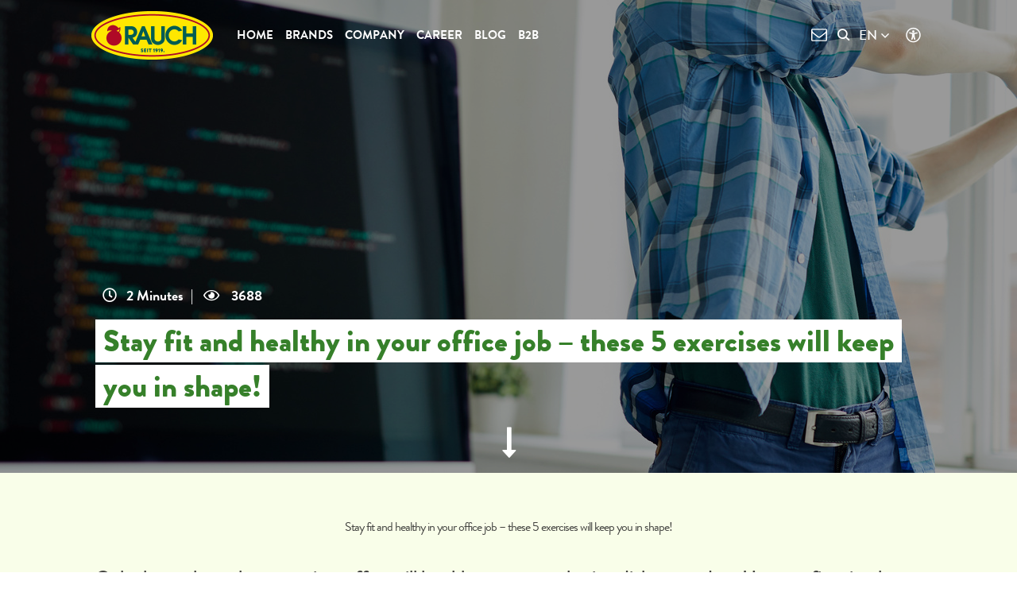

--- FILE ---
content_type: text/html; charset=utf-8
request_url: https://www.rauch.cc/blog/healthy-lifestyle/stay-fit-and-healthy-in-your-office-job-these-5-exercises-will-keep-you-in-shape
body_size: 8552
content:
<!DOCTYPE html>
<html dir="ltr" lang="en-US">
<head><script>function insCookienoteDone(){if(typeof insCookienoteDoneFallback==="function"){return insCookienoteDoneFallback()}return document.cookie.split(";").some((t=>t.trim().startsWith("cookie-note")))}(function(){window.COOKIE_NOTE={};(async()=>{try{const t=await fetch("https://www.rauch.cc/?type=1686234550");if(!t.ok)throw new Error(`HTTP error! status: $`);window.COOKIE_NOTE.config=await t.json();window.COOKIE_NOTE.config.currentPageUid="676"}catch(t){console.error("1729804096: ",t)}})();function t(){const t=document.querySelectorAll('script[type="text/plain/consent"]:not([data-activated])');t.forEach((t=>{t.type="text/javascript";t.setAttribute("data-activated","true");const e=document.createElement("script");if(t.src){if(t.async){e.async=true}e.src=t.src;document.head.appendChild(e)}else{e.text=t.text;document.head.appendChild(e)}}))}if(insCookienoteDone()){t()}const e=setInterval((()=>{if(document.readyState==="complete"||document.readyState==="interactive"){clearInterval(e)}if(insCookienoteDone()){t()}}),50)})();</script> <meta charset="utf-8"> <!-- This website is powered by TYPO3 - inspiring people to share! TYPO3 is a free open source Content Management Framework initially created by Kasper Skaarhoj and licensed under GNU/GPL. TYPO3 is copyright 1998-2026 of Kasper Skaarhoj. Extensions are copyright of their respective owners. Information and contribution at https://typo3.org/ --> <link rel="icon" href="/assets/frontend/static/images/favicon.ico" type="image/vnd.microsoft.icon"> <title>Stay fit and healthy in your office job – these 5 exercises will keep you in shape!</title> <meta name="generator" content="TYPO3 CMS" />
<meta name="twitter:card" content="summary" />  <link rel="stylesheet" href="/typo3temp/assets/compressed/merged-47f7c8a22ff0437f9b9baceecf3ba1d0-min.css?1769000549" media="all">
     <meta name="viewport" content="width=device-width, initial-scale=1">                <link rel="preconnect" href="https://www.youtube.com" />
                <link rel="preconnect" href="https://static.doubleclick.net" />
                <link rel="preconnect" href="https://yt3.ggpht.com" />
                <link rel="preconnect" href="https://i.ytimg.com" />
                <link rel="preconnect" href="https://s.ytimg.com" />
                <link rel="preconnect" href="https://i.ytimg.com" />
                <link rel="preconnect" href="https://i1.ytimg.com" />
                <link rel="preconnect" href="https://fonts.gstatic.com" />
                <link rel="preconnect" href="https://googleads.g.doubleclick.net" /><style>



:root {

--dMainColor: #FFE500;--dMainColorHover: #FFFFFF;--dTextColor: #227D43;--dTextColorHover: #434340;--dTextColorOnMainColor: #227D43;--dTextColorOnMainColorHover: #DDDDDD;--dMainColorDarkerOnMainColor: #ffe500;--dTeaserBoxColorBorder: ;--dGlobalColor: #FFE633;--dTextColorOnBackgroundColor: #434340;




}
</style><script>window.currentLanguage={"twoLetterIsoCode":"en","countryCode":"GB","languageId":0,"baseUri":"https:\/\/www.rauch.cc\/"};</script><script id="dacs" src=https://download.digiaccess.org/digiaccess defer></script><script type="text/plain" data-cookienote="script-youtube" src="/assets/frontend/static/js/video-and-youtube-video.min.js" async></script>
<link rel="canonical" href="https://www.rauch.cc/blog/healthy-lifestyle/stay-fit-and-healthy-in-your-office-job-these-5-exercises-will-keep-you-in-shape"/>

<link rel="alternate" hreflang="en-US" href="https://www.rauch.cc/blog/healthy-lifestyle/stay-fit-and-healthy-in-your-office-job-these-5-exercises-will-keep-you-in-shape"/>
<link rel="alternate" hreflang="de-AT" href="https://www.rauch.cc/at/blog/healthy-lifestyle/fit-trotz-buerojob-diese-5-uebungen-machen-dich-fit"/>
<link rel="alternate" hreflang="de-DE" href="https://www.rauch.cc/de/blog/healthy-lifestyle/fit-trotz-buerojob-diese-5-uebungen-machen-dich-fit"/>
<link rel="alternate" hreflang="x-default" href="https://www.rauch.cc/blog/healthy-lifestyle/stay-fit-and-healthy-in-your-office-job-these-5-exercises-will-keep-you-in-shape"/> </head>
<body id="uid-676" data-language="en" class="       language-uid-0 DesignA "> <div class="l-container"> <!-- HEADER DESKTOP --> <header class="l-header"> <div class="l-header__container container"> <div class="row"> <div class="l-header__universal-access"> <button class="m-headerlinks__link js-universal-access-button universal-access-button" aria-label="Click opens Accessibility settings"> <i class="svg-icon-universal-access"></i> </button> </div> <div class="l-header__menu-container"> <div class="l-header__logo-wrapper"> <h1 class="l-header__brand"> <a href="/" title="" class="l-header__logo"> <img src="/typo3temp/assets/_processed_/9/f/csm_logo-allgemein_8dcd78f388.png?1252352356" width="153" height="61" srcset="/typo3temp/assets/_processed_/9/f/csm_logo-allgemein_8dcd78f388.png?1252352356 480w, /typo3temp/assets/_processed_/9/f/csm_logo-allgemein_8dcd78f388.png?1252352356 1280w" alt="Rauch Fruchtsäfte"> </a> </h1> </div> <div class="l-header__menu-wrapper"> <div class="l-header__menu-inner"> <div class="l-header__menu-move"> <div class="l-header__left"> <div class="l-header--mobile"> <div class="l-header__lang-trigger js-language-modal-open"> <div class="l-header__lang--country">English - Global</div> <div class="l-header__lang--iso-code">EN</div> </div> <div class="l-header__lang-list"> <div class="l-header__lang-item l-header__lang-item--back js-language-modal-close"> <div class="l-header__lang-link--back"> <div class="l-header__lang--country">English - Global</div> <div class="l-header__lang--iso-code">EN</div> </div> </div> </div> </div> <nav class="m-mainmenu"> <ul class="m-mainmenu__list"> <li class="m-mainmenu__item "> <a href="/" class="m-mainmenu__link active" target="" title="Home"> Home </a> </li> <li class="m-mainmenu__item has-child has-child"> <a href="#" class="m-mainmenu__link" onclick="event.preventDefault();" target="" title="Brands"> Brands </a> <nav class="m-mainmenu__submenu"> <li class="m-mainmenu__submenu-back">backward</li> <ul class="m-mainmenu__submenu-list m-mainmenu__submenu-no-height"> <li class="m-mainmenu__submenu-item"> <a href="/brands/bravo" class="m-mainmenu__submenu-link"> <span class="m-mainmenu__submenu-title">Bravo</span> </a> </li> <li class="m-mainmenu__submenu-item"> <a href="/brands/cafemio" class="m-mainmenu__submenu-link"> <span class="m-mainmenu__submenu-title">Cafemio</span> </a> </li> <li class="m-mainmenu__submenu-item"> <a href="/brands/culinary" class="m-mainmenu__submenu-link"> <span class="m-mainmenu__submenu-title">Culinary</span> </a> </li> <li class="m-mainmenu__submenu-item"> <a href="/brands/gastronomy" class="m-mainmenu__submenu-link"> <span class="m-mainmenu__submenu-title">Gastronomy</span> </a> </li> <li class="m-mainmenu__submenu-item"> <a href="/brands/happy-day" class="m-mainmenu__submenu-link"> <span class="m-mainmenu__submenu-title">Happy Day</span> </a> </li> <li class="m-mainmenu__submenu-item"> <a href="/brands/isotonic-sport" class="m-mainmenu__submenu-link"> <span class="m-mainmenu__submenu-title">Isotonic Sport</span> </a> </li> <li class="m-mainmenu__submenu-item"> <a href="/brands/juice-bar" class="m-mainmenu__submenu-link"> <span class="m-mainmenu__submenu-title">Juice Bar</span> </a> </li> <li class="m-mainmenu__submenu-item"> <a href="/brands/mytea" class="m-mainmenu__submenu-link"> <span class="m-mainmenu__submenu-title">MyTea</span> </a> </li> <li class="m-mainmenu__submenu-item"> <a href="/brands/nativa" class="m-mainmenu__submenu-link"> <span class="m-mainmenu__submenu-title">Nativa</span> </a> </li> <li class="m-mainmenu__submenu-item"> <a href="/brands/willi-dungl" class="m-mainmenu__submenu-link"> <span class="m-mainmenu__submenu-title">Willi Dungl</span> </a> </li> <li class="m-mainmenu__submenu-item"> <a href="/brands/yellow" class="m-mainmenu__submenu-link"> <span class="m-mainmenu__submenu-title">Yellow</span> </a> </li> <li class="m-mainmenu__submenu-item"> <a href="/brands/yippy" class="m-mainmenu__submenu-link"> <span class="m-mainmenu__submenu-title">Yippy</span> </a> </li> </ul> </nav> </li> <li class="m-mainmenu__item has-child "> <a href="/company/about-us" class="m-mainmenu__link" target="" title="Company"> Company </a> <nav class="m-mainmenu__submenu"> <li class="m-mainmenu__submenu-back">backward</li> <ul class="m-mainmenu__submenu-list m-mainmenu__submenu-no-height"> <li class="m-mainmenu__submenu-item"> <a href="/company/about-us" title="" class="m-mainmenu__submenu-link"> <span class="m-mainmenu__submenu-title">About us</span> </a> </li> <li class="m-mainmenu__submenu-item"> <a href="/sustainability" title="" class="m-mainmenu__submenu-link"> <span class="m-mainmenu__submenu-title">Sustainability</span> </a> </li> <li class="m-mainmenu__submenu-item"> <a href="/company/sponsoring" title="" class="m-mainmenu__submenu-link"> <span class="m-mainmenu__submenu-title">Sponsoring</span> </a> </li> <li class="m-mainmenu__submenu-item"> <a href="/company/download-rauch-logo" title="" class="m-mainmenu__submenu-link"> <span class="m-mainmenu__submenu-title">Logo Download</span> </a> </li> <li class="m-mainmenu__submenu-item"> <a href="/company/contact" title="" class="m-mainmenu__submenu-link"> <span class="m-mainmenu__submenu-title">Contact</span> </a> </li> <li class="m-mainmenu__submenu-item"> <a href="/company/branches" title="" class="m-mainmenu__submenu-link"> <span class="m-mainmenu__submenu-title">Branches</span> </a> </li> <li class="m-mainmenu__submenu-item"> <a href="/company/vision-2035" title="" class="m-mainmenu__submenu-link"> <span class="m-mainmenu__submenu-title">Vision 2035</span> </a> </li> <li class="m-mainmenu__submenu-item"> <a href="/company/100-x-rauch-1919-2019" title="" class="m-mainmenu__submenu-link"> <span class="m-mainmenu__submenu-title">100 years</span> </a> </li> </ul> </nav> </li> <li class="m-mainmenu__item has-child "> <a href="/career" class="m-mainmenu__link" target="" title="Career"> Career </a> <nav class="m-mainmenu__submenu"> <li class="m-mainmenu__submenu-back">backward</li> <ul class="m-mainmenu__submenu-list m-mainmenu__submenu-no-height"> <li class="m-mainmenu__submenu-item"> <a href="/career" title="" class="m-mainmenu__submenu-link"> <span class="m-mainmenu__submenu-title">Jobs</span> </a> </li> <li class="m-mainmenu__submenu-item"> <a href="/career/application-process" title="" class="m-mainmenu__submenu-link"> <span class="m-mainmenu__submenu-title">Application process</span> </a> </li> </ul> </nav> </li> <li class="m-mainmenu__item has-child "> <a href="/blog/healthy-lifestyle" class="m-mainmenu__link active" target="" title="Blog"> Blog </a> <nav class="m-mainmenu__submenu"> <li class="m-mainmenu__submenu-back">backward</li> <ul class="m-mainmenu__submenu-list m-mainmenu__submenu-no-height"> <li class="m-mainmenu__submenu-item"> <a href="/blog/healthy-lifestyle" title="" class="m-mainmenu__submenu-link"> <span class="m-mainmenu__submenu-title">Healthy-Lifestyle</span> </a> </li> <li class="m-mainmenu__submenu-item"> <a href="/blog/ask-rauch" title="" class="m-mainmenu__submenu-link"> <span class="m-mainmenu__submenu-title">Ask RAUCH</span> </a> </li> <li class="m-mainmenu__submenu-item"> <a href="/recipes" title="" class="m-mainmenu__submenu-link"> <span class="m-mainmenu__submenu-title">Recipes</span> </a> </li> </ul> </nav> </li> <li class="m-mainmenu__item has-child "> <a href="/b2b" class="m-mainmenu__link" target="" title="B2B"> B2B </a> <nav class="m-mainmenu__submenu"> <li class="m-mainmenu__submenu-back">backward</li> <ul class="m-mainmenu__submenu-list m-mainmenu__submenu-no-height"> <li class="m-mainmenu__submenu-item"> <a href="/b2b/commissioned-fillings" title="" class="m-mainmenu__submenu-link"> <span class="m-mainmenu__submenu-title">Commissioned fillings</span> </a> </li> <li class="m-mainmenu__submenu-item"> <a href="/b2b/semi-finished-products" title="" class="m-mainmenu__submenu-link"> <span class="m-mainmenu__submenu-title">Semi-finished Products</span> </a> </li> </ul> </nav> </li> </ul> </nav> </div> <div class="l-header__right"> <div class="m-headerlinks"> </div> <a class="l-header__newsletter-link" href="/newsletter" title="Newsletter" > <div class="l-header__newsletter"></div> </a> <div class="l-header__open-search"> <button class="l-header__open-search-btn js-open-search"> <i class="svg-icon-search"></i> </button> </div> <div class="l-header__lang"> <div class="l-header--desktop--inline"> <div class="l-header__lang-trigger js-language-modal-open"> <div class="l-header__lang--country">English - Global</div> <div class="l-header__lang--iso-code">EN</div> </div> <div class="l-header__lang-list"> <div class="l-header__lang-item l-header__lang-item--back js-language-modal-close"> <div class="l-header__lang-link--back"> <div class="l-header__lang--country">English - Global</div> <div class="l-header__lang--iso-code">EN</div> </div> </div> </div> </div> <div id="language-modal" class="m-language-modal"> <div class="m-language-modal__outer"> <div class="container"> <div class="m-language-modal__inner"> <div class="m-language-modal__close js-language-modal-close"> <i class="svg-icon-close-button"></i> </div> <div class="m-language-modal__map"> <img src="/assets/frontend/static/images/language-map.svg" width="6368" height="3752" alt="" /> </div> <div class="m-language-modal__languages"> <div class="m-language-modal__languages__inner"> <div class="m-language-modal__languages__item"> <a href="/at/blog/healthy-lifestyle/fit-trotz-buerojob-diese-5-uebungen-machen-dich-fit" target="" title="" class="m-language-modal__languages__item--link "> <span class="m-language-modal__languages__item--iso-code">AT</span> <span class="m-language-modal__languages__item--name">Österreich</span> </a> </div> <div class="m-language-modal__languages__item"> <a href="/blog/healthy-lifestyle/stay-fit-and-healthy-in-your-office-job-these-5-exercises-will-keep-you-in-shape" target="" title="" class="m-language-modal__languages__item--link m-language-modal__languages__item--active"> <span class="m-language-modal__languages__item--iso-code">EN</span> <span class="m-language-modal__languages__item--name"> English - Global </span> </a> </div> <div class="m-language-modal__languages__item"> <a href="/de/blog/healthy-lifestyle/fit-trotz-buerojob-diese-5-uebungen-machen-dich-fit" target="" title="" class="m-language-modal__languages__item--link "> <span class="m-language-modal__languages__item--iso-code">DE</span> <span class="m-language-modal__languages__item--name">Deutschland</span> </a> </div> <div class="m-language-modal__languages__item"> <a href="/us" target="" title="" class="m-language-modal__languages__item--link "> <span class="m-language-modal__languages__item--iso-code">US</span> <span class="m-language-modal__languages__item--name">United States of America</span> </a> </div> </div> </div> </div> </div> </div> </div> <div class="m-language-modal__overlay"></div> </div> </div> </div> </div> </div> <nav class="l-header__mobile"> <a class="l-header__newsletter-mobile-link" href="/newsletter" title="Newsletter" > <div class="l-header__newsletter-mobile"></div> </a> <div class="l-header__mobile-universal-access"> <button class="m-headerlinks__link js-universal-access-button universal-access-button" aria-label="Click opens Accessibility settings"> <i class="svg-icon-universal-access"></i> </button> </div> <div class="l-header__mobile-search-button js-open-search"> <i class="svg-icon-search"></i> </div> <span class="l-header__menu-trigger"></span> </nav> <div class="l-header__mobile-small"> <a href="/blog/healthy-lifestyle/stay-fit-and-healthy-in-your-office-job-these-5-exercises-will-keep-you-in-shape" title="" class="l-header__mobile-start">Stay fit and healthy in your office job – these 5 exercises will keep you in shape!</a> </div> </div> </div> </div> </header> <div class="l-header-search js-search-element"> <div class="l-header-search__inner"> <h2 class="l-header-search__title">What are you looking for?</h2> <div class="l-header-search__form"> <form name="form_kesearch_pi1" class="l-header-search__form" id="l-header-search-form" action="/search" method="get"> <input type="hidden" name="tx_kesearch_pi1[page]" value="1" > <input type="hidden" name="tx_kesearch_pi1[resetFilters]" value="0"> <input type="hidden" name="tx_kesearch_pi1[sortByField]" value=""> <input type="hidden" name="tx_kesearch_pi1[sortByDir]" value=""> <div id="typeahead-header-box-hidden" class="hidden"> </div> <div class="l-header-search__input-wrap"> <input type="search" class="l-header-search__input typeahead" placeholder="Search term" name="tx_kesearch_pi1[sword]"> <button type="submit" class="l-header-search__submit"> <i class="svg-icon-search"></i> </button> </div> </form> </div> <ul class="l-header-search__list"> <li class="l-header-search__list-item"> <a href="/blog/ask-rauch" class="l-header-search__list-link">Frag RAUCH</a> </li> <li class="l-header-search__list-item"> <a href="/sustainability" class="l-header-search__list-link">Nachhaltigkeit</a> </li> <li class="l-header-search__list-item"> <a href="/company/contact" class="l-header-search__list-link">Kontakt</a> </li> <li class="l-header-search__list-item"> <a href="/newsletter" class="l-header-search__list-link">Newsletter</a> </li> </ul> </div> </div> <section class="l-top"> <div id="c16868" class="frame frame-default frame-type-list frame-layout-0"> <div class="m-headslider"> <ul id="m-headslider__slider" class="m-headslider__slider" data-autoslide="0"> <li class="m-headslider__slide"> <picture> <source media="(max-width: 768px)" srcset="/fileadmin/_processed_/6/5/csm_rauch_blog_healthy_lifestyle_Fit_trotz_Buerojob_134730e861.jpeg"> <source media="(min-width: 768px) && (max-width: 1280px)" srcset="/fileadmin/_processed_/6/5/csm_rauch_blog_healthy_lifestyle_Fit_trotz_Buerojob_ea442d1330.jpeg"> <img class="m-headslider__image" src="/fileadmin/_processed_/6/5/csm_rauch_blog_healthy_lifestyle_Fit_trotz_Buerojob_0ebd8425b5.jpeg" alt="thumbnail"> </picture> <div class="m-headslider__slide-container"> <div class="container"> <div class="m-headslider__text"> <div class="m-headslider__text__info"> <span> <i class="svg-icon-clock"></i> 2 Minutes </span> | <span> <i class="svg-icon-eye"></i> <span class="m-headslider-counter">3688</span> </span> </div> <h3 class="m-headslider__text__title"> Stay fit and healthy in your office job – these 5 exercises will keep you in shape! </h3> </div> </div> </div> </li> </ul> <button class="m-headslider__indicator"> <i class="fa fa-long-arrow-down"></i> </button> </div> </div> </section> <section class="l-main"> <div class="m-content background-color m-post-single" > <!-- those comments are crucial to some blog features (search by comment text) --> <!--TYPO3SEARCH_begin--> <div class="container"> <h1 class="m-post-single__title">Stay fit and healthy in your office job – these 5 exercises will keep you in shape!</h1> <!-- BLOG CONTENT --> <div class="m-post-single__teaser"> Only those who make a conscious effort will be able to prevent obesity, diabetes and co. Here are five simple exercises that you can do in the office, which will help you stay active and prevent back problems. </div> <div id="c20373" class="frame frame-default frame-type-textmedia frame-layout-0"> <div class="ce-textpic ce-right ce-intext"> <div class="ce-bodytext"> <h5>Pain and tiredness</h5> <p>Sitting, and even worse: not sitting correctly, affects our back enormously. Due to the hunched position the blood flow to the brain can be blocked which causes difficulty concentrating as well as tiredness. The most simple and helpful cure is regular exercise, even if it´s only short. </p> <h5>Movement then and now</h5> <p>In the past exercise was necessary for survival – this means humans were always active. Today we sit too much and move too little which is more dangerous than expected. It has a negative effect on sugar and fat metabolism as well as blood flow and vascular function. Inflammatory processes are promoted, muscles break down and fat cells fill up. </p> <h5>Exercise and relaxation</h5> <p>It´s important to have a healthy balance when it comes to being active and relaxing. After being active there´s no harm in sitting. However, permanent sitting has to be counteracted with exercise. These five exercises will activate your entire body and help maintain muscles, increase energy consumption and increase performance.<br><br><strong>Exercise 1: </strong><br>Lean against the office table keeping your hands stretched and with your legs away from the table so that the body forms a plank. Build up body tension and slowly perform push-ups until the chest almost touches the edge of the table, then stretch again.<br><br><strong>Exercise 2: </strong><br>Stretch from toes to fingertips, then go into a squat. Remain in this position for a while and gently rock back and forth before re-stretching.<strong><br><br>Exercise 3:<br></strong>Get up from your office chair, then slowly lower yourself back down as if you were going to sit down. Briefly touch the seat and immediately stand up again. For balance keep your arms stretched out to the front.<strong><br><br>Exercise 4: </strong><br>Stretch both arms to the side at shoulder height. Press both shoulder back and make circles with your stretched arms. Let the circles get smaller and faster, then change direction. Advanced: Rotate one arm clockwise, the other anti-clockwise.<strong><br><br>Exercise 5: </strong><br>The perfect exercise while waiting at the printer or during other stationary activities: Stand on one leg and try to keep your balance. Alternatively, standing on tiptoes will effectively strengthen your body from the claves to the back. Even a little walk while on the phone or holding a meeting while walking can be helpful alternatives. </p> <h5>Every second day is sufficient</h5> <p>As the saying “Use it or lose it” states, the body breaks down muscles if they aren´t used. This process already starts after 72 hours, therefore being active every third day – better every second – is recommended. </p> <h5><strong>Leisure time? </strong></h5> <p>On days off it´s advisable to get outside and train the cardiovascular system by doing an endurance training. The above mentioned exercise can also be done outside and could be combined with other activities.</p> </div> </div> </div> <div class=""><div class="row"><div class="col-md-6 "> <div id="c20601" class="frame frame-default frame-type-textmedia frame-layout-0"> <div class="ce-textpic ce-right ce-intext"> <div class="ce-bodytext"> <p>Autor: Olympiazentrum Vorarlberg</p> </div> </div> </div> <div class=""><section class="m-section " id="c20602"><div class="m-section__inner"><div class="text-center"><div class="mb3"><picture><source width="700" height="370" srcset="/fileadmin/_processed_/3/1/csm_Rauch_blog_Healthy_Lifestyle_Signatur_Olympiazentrum_Vorarlberg_3509f5a78e.jpg" /><img src="/fileadmin/_processed_/3/1/csm_Rauch_blog_Healthy_Lifestyle_Signatur_Olympiazentrum_Vorarlberg_3509f5a78e.jpg" loading="lazy" width="700" height="370" alt="" class="responsive lazy" /></picture></div></div></div></section></div> <div class="clearfix"></div></div><div class="col-md-6 "><div class="clearfix"></div></div></div></div> <!-- END BLOG CONTENT --> </div> <div class="container container-indent"><div class="row"><div class="col-md-12 "><div class="m-grid__sharing-holder"> <a href="#!/share" class="m-grid__details-sharing-button">Share</a> </div><div class="clearfix"></div></div></div></div> <div id="c16894" class="frame frame-default frame-type-list frame-layout-0"> <div class="m-post-single__navigation container"> <div class="m-post-single__navigation__entry m-post-single__navigation__entry--prev"> </div> <div class="m-post-single__navigation__entry m-post-single__navigation__entry--current"> </div> <div class="m-post-single__navigation__entry m-post-single__navigation__entry--next"> </div> </div> </div> <div id="c16895" class="frame frame-default frame-type-list frame-layout-0"> 

<div class="m-more-posts">
    <div class="container">
        <h3 class="m-more-posts__title">Also interesting</h3>

        <div class="m-post-list__grid">
            
                
                    <div class="m-post-list__grid__cell m-post-list__grid__cell--post col-xs-12 col-sm-6"
                         id="m-post-list__post__3729">
                        

<article class="m-post-list__post m-post-list__post--layout0">
    <a class="m-post-list__post__link" href="/blog/healthy-lifestyle/oranges-wintergold">
        
            

            
            

            
            

            
            
            <picture>
                <source media="(max-width: 767px)" srcset="
                /fileadmin/_processed_/8/3/csm_graphic-node-yi1YB_FubH8-unsplash_d52647348b.jpg
            ">
                <source media="(min-width: 768px) && (max-width: 1280px)" srcset="/fileadmin/_processed_/8/3/csm_graphic-node-yi1YB_FubH8-unsplash_7fae3e639e.jpg">
                <img class="m-post-list__post__cover" src="/fileadmin/_processed_/8/3/csm_graphic-node-yi1YB_FubH8-unsplash_e544e50221.jpg" width="535" height="370" alt="thumbnail">
            </picture>
        
    </a>

    <header class="m-post-list__post__info">
        

        <h4 class="m-post-list__post__title" itemprop="name">Orange &quot;winter-gold&quot;</h4>
        

        <div>
            <a class="m-post-list__post__btn-more" href="/blog/healthy-lifestyle/oranges-wintergold">
                Read more
            </a>
        </div>
    </header>
</article>



                    </div>
                
                    <div class="m-post-list__grid__cell m-post-list__grid__cell--post col-xs-12 col-sm-6"
                         id="m-post-list__post__3717">
                        

<article class="m-post-list__post m-post-list__post--layout0">
    <a class="m-post-list__post__link" href="/blog/healthy-lifestyle/noch-hungrig-oder-schon-satt">
        
            

            
            

            
            

            
            
            <picture>
                <source media="(max-width: 767px)" srcset="
                /fileadmin/_processed_/8/8/csm_dylan-nolte--D09rH5sTw4-unsplash_81dd7ee2a1.jpg
            ">
                <source media="(min-width: 768px) && (max-width: 1280px)" srcset="/fileadmin/_processed_/8/8/csm_dylan-nolte--D09rH5sTw4-unsplash_da62b976e1.jpg">
                <img class="m-post-list__post__cover" src="/fileadmin/_processed_/8/8/csm_dylan-nolte--D09rH5sTw4-unsplash_1185034249.jpg" width="535" height="370" alt="thumbnail">
            </picture>
        
    </a>

    <header class="m-post-list__post__info">
        

        <h4 class="m-post-list__post__title" itemprop="name">Still hungry, or already satisfied?</h4>
        

        <div>
            <a class="m-post-list__post__btn-more" href="/blog/healthy-lifestyle/noch-hungrig-oder-schon-satt">
                Read more
            </a>
        </div>
    </header>
</article>



                    </div>
                
                    <div class="m-post-list__grid__cell m-post-list__grid__cell--post col-xs-12 col-sm-6"
                         id="m-post-list__post__3702">
                        

<article class="m-post-list__post m-post-list__post--layout0">
    <a class="m-post-list__post__link" href="/blog/healthy-lifestyle/die-rote-ruebe-eine-tolle-knolle-mit-vielen-namen">
        
            

            
            

            
            

            
            
            <picture>
                <source media="(max-width: 767px)" srcset="
                /fileadmin/_processed_/5/0/csm_rasa-kasparaviciene-kmaHZV6MNQI-unsplash_e2c8dcd448.jpg
            ">
                <source media="(min-width: 768px) && (max-width: 1280px)" srcset="/fileadmin/_processed_/5/0/csm_rasa-kasparaviciene-kmaHZV6MNQI-unsplash_647e053d69.jpg">
                <img class="m-post-list__post__cover" src="/fileadmin/_processed_/5/0/csm_rasa-kasparaviciene-kmaHZV6MNQI-unsplash_2ee5caee2d.jpg" width="535" height="370" alt="thumbnail">
            </picture>
        
    </a>

    <header class="m-post-list__post__info">
        

        <h4 class="m-post-list__post__title" itemprop="name">Die Rote Rübe - eine tolle Knolle mit vielen Namen</h4>
        

        <div>
            <a class="m-post-list__post__btn-more" href="/blog/healthy-lifestyle/die-rote-ruebe-eine-tolle-knolle-mit-vielen-namen">
                Read more
            </a>
        </div>
    </header>
</article>



                    </div>
                
                    <div class="m-post-list__grid__cell m-post-list__grid__cell--post col-xs-12 col-sm-6"
                         id="m-post-list__post__3697">
                        

<article class="m-post-list__post m-post-list__post--layout0">
    <a class="m-post-list__post__link" href="/blog/healthy-lifestyle/sugar-trap-breakfast-cereal">
        
            

            
            

            
            

            
            
            <picture>
                <source media="(max-width: 767px)" srcset="
                /fileadmin/_processed_/7/3/csm_rachael-gorjestani-P18ZFezFmLQ-unsplash_4d9afb2217.jpg
            ">
                <source media="(min-width: 768px) && (max-width: 1280px)" srcset="/fileadmin/_processed_/7/3/csm_rachael-gorjestani-P18ZFezFmLQ-unsplash_fe40600c90.jpg">
                <img class="m-post-list__post__cover" src="/fileadmin/_processed_/7/3/csm_rachael-gorjestani-P18ZFezFmLQ-unsplash_5f8fd6b442.jpg" width="535" height="370" alt="thumbnail">
            </picture>
        
    </a>

    <header class="m-post-list__post__info">
        

        <h4 class="m-post-list__post__title" itemprop="name">Sugar Trap Breakfast Cereal?</h4>
        

        <div>
            <a class="m-post-list__post__btn-more" href="/blog/healthy-lifestyle/sugar-trap-breakfast-cereal">
                Read more
            </a>
        </div>
    </header>
</article>



                    </div>
                
                    <div class="m-post-list__grid__cell m-post-list__grid__cell--post col-xs-12 col-sm-6"
                         id="m-post-list__post__3682">
                        

<article class="m-post-list__post m-post-list__post--layout0">
    <a class="m-post-list__post__link" href="/blog/healthy-lifestyle/healthy-hydration-tips-not-only-for-kids">
        
            

            
            

            
            

            
            
            <picture>
                <source media="(max-width: 767px)" srcset="
                /fileadmin/_processed_/d/f/csm_jacek-dylag-imEqHThoix8-unsplash_a53e8e87d8.jpg
            ">
                <source media="(min-width: 768px) && (max-width: 1280px)" srcset="/fileadmin/_processed_/d/f/csm_jacek-dylag-imEqHThoix8-unsplash_5540df0f2c.jpg">
                <img class="m-post-list__post__cover" src="/fileadmin/_processed_/d/f/csm_jacek-dylag-imEqHThoix8-unsplash_98b17ce0e4.jpg" width="535" height="370" alt="thumbnail">
            </picture>
        
    </a>

    <header class="m-post-list__post__info">
        

        <h4 class="m-post-list__post__title" itemprop="name">Healthy hydration tips (not only) for kids</h4>
        

        <div>
            <a class="m-post-list__post__btn-more" href="/blog/healthy-lifestyle/healthy-hydration-tips-not-only-for-kids">
                Read more
            </a>
        </div>
    </header>
</article>



                    </div>
                
                    <div class="m-post-list__grid__cell m-post-list__grid__cell--post col-xs-12 col-sm-6"
                         id="m-post-list__post__3658">
                        

<article class="m-post-list__post m-post-list__post--layout0">
    <a class="m-post-list__post__link" href="/blog/healthy-lifestyle/the-queen-of-the-garden">
        
            

            
            

            
            

            
            
            <picture>
                <source media="(max-width: 767px)" srcset="
                /fileadmin/_processed_/3/9/csm_roman-kraft-pOfLjZmvvaU-unsplash_dfbbc020e6.jpg
            ">
                <source media="(min-width: 768px) && (max-width: 1280px)" srcset="/fileadmin/_processed_/3/9/csm_roman-kraft-pOfLjZmvvaU-unsplash_2c858c8164.jpg">
                <img class="m-post-list__post__cover" src="/fileadmin/_processed_/3/9/csm_roman-kraft-pOfLjZmvvaU-unsplash_5ddc68be74.jpg" width="535" height="370" alt="thumbnail">
            </picture>
        
    </a>

    <header class="m-post-list__post__info">
        

        <h4 class="m-post-list__post__title" itemprop="name">The queen of the garden</h4>
        

        <div>
            <a class="m-post-list__post__btn-more" href="/blog/healthy-lifestyle/the-queen-of-the-garden">
                Read more
            </a>
        </div>
    </header>
</article>



                    </div>
                
            

            
        </div>
    </div>
</div>


 </div> <!--TYPO3SEARCH_end--> </div><!-- /.m-content --> </section><!-- /.l-main --> <footer class="l-footer"> <div class="l-footer__columns"> <div class="l-footer__column"> <div class=""><section class="" id="c34"><div class="container"><div class="l-footer__column-content" id="c34"><h3 class="l-footer__header js-footer-menu-accordion-mobile">Brands</h3><nav><ul class="l-footer__links"><li class="l-footer__links-item"><a href="/brands/bravo" title="Bravo" class="l-footer__link"> Bravo </a></li><li class="l-footer__links-item"><a href="/brands/cafemio" title="Cafemio" class="l-footer__link"> Cafemio </a></li><li class="l-footer__links-item"><a href="/brands/culinary" title="Culinary" class="l-footer__link"> Culinary </a></li><li class="l-footer__links-item"><a href="/brands/gastronomy" title="Gastronomy" class="l-footer__link"> Gastronomy </a></li><li class="l-footer__links-item"><a href="/brands/happy-day" title="Happy Day" class="l-footer__link"> Happy Day </a></li><li class="l-footer__links-item"><a href="/brands/isotonic-sport" title="Isotonic Sport" class="l-footer__link"> Isotonic Sport </a></li><li class="l-footer__links-item"><a href="/brands/juice-bar" title="Juice Bar" class="l-footer__link"> Juice Bar </a></li><li class="l-footer__links-item"><a href="/brands/mytea" title="MyTea" class="l-footer__link"> MyTea </a></li><li class="l-footer__links-item"><a href="/brands/nativa" title="Nativa" class="l-footer__link"> Nativa </a></li><li class="l-footer__links-item"><a href="/brands/willi-dungl" title="Willi Dungl" class="l-footer__link"> Willi Dungl </a></li><li class="l-footer__links-item"><a href="/brands/yellow" title="Yellow" class="l-footer__link"> Yellow </a></li><li class="l-footer__links-item"><a href="/brands/yippy" title="Yippy" class="l-footer__link"> Yippy </a></li></ul></nav></div></div></section></div> </div> <div class="l-footer__column"> <div class=""><section class="" id="c1732"><div class="container"><div class="l-footer__column-content" id="c1732"><h3 class="l-footer__header js-footer-menu-accordion-mobile">Company</h3><nav><ul class="l-footer__links"><li><a href="/b2b" title="B2B" class="l-footer__link">B2B</a></li><li><a href="/gastronomy" title="Gastronomy" class="l-footer__link">Gastronomy</a></li><li><a href="/company/about-us" title="About us" class="l-footer__link">About us</a></li><li><a href="/sustainability" title="Sustainability" class="l-footer__link">Sustainability</a></li><li><a href="/fileadmin/00_New_Structure/02_Nachhaltigkeit/Nachhaltigkeitsbericht/2023/RauchSustainabilityReport2023_EN.pdf" title="Sustainability Report" class="l-footer__link">Sustainability Report</a></li><li><a href="/company/download-rauch-logo" title="Logo Download" class="l-footer__link">Logo Download</a></li><li><a href="/career" title="Career" class="l-footer__link">Career</a></li><li><a href="/company/management-policy" title="Management Policy" class="l-footer__link">Management Policy</a></li><li><a href="/company/sedex" title="Sedex" class="l-footer__link">Sedex</a></li><li><a href="/company/certificates" title="Certificates" class="l-footer__link">Certificates</a></li><li><a href="/company/code-of-conduct-for-suppliers" title="Code of conduct for suppliers" class="l-footer__link">Code of conduct for suppliers</a></li><li><a href="/company/picture-archive" title="Picture Archive" class="l-footer__link">Picture Archive</a></li></ul></nav></div></div></section></div> </div> <div class="l-footer__column"> <span id="gototop"></span> <div class=""><section class="" id="c26790"><div class="container"><div class="l-footer__column-content" id="c26790"><h3 class="l-footer__header js-footer-menu-accordion-mobile">Contact</h3><nav><ul class="l-footer__links"><li><a href="/company/contact" title="Contact" class="l-footer__link">Contact</a></li></ul></nav></div></div></section></div> </div> </div> <div class=""><section class="m-section" id="c26"><div class="container"><div class="row" id="c26"><div class="col-lg-12"><ul class="m-social"><li class="m-social__item m-social__item--facebook"><a href="https://www.facebook.com/rauchhappyday/" title="RAUCH on Facebook" target="_blank" class="m-social__link" rel="noreferrer"><i class="svg-icon-facebook-f"></i></a></li><li class="m-social__item m-social__item--instagram"><a href="https://www.instagram.com/rauch_fruchtsaefte/" title="RAUCH on Instagram" target="_blank" class="m-social__link" rel="noreferrer"><i class="svg-icon-instagram"></i></a></li><li class="m-social__item m-social__item_ovelap m-social__item--youtube"><a href="https://www.youtube.com/user/RauchInternational" title="RAUCH on Youtube" target="_blank" class="m-social__link" rel="noreferrer"><i class="svg-icon-youtube"></i></a></li><li class="m-social__item m-social__item_ovelap m-social__item--linkedin"><a href="https://www.linkedin.com/company/rauch-fruchtsaefte/" title="RAUCH on Linkedin" target="_blank" class="m-social__link" rel="noreferrer"><i class="fa fa-linkedin"></i></a></li></ul></div></div></div></section></div> <div class="row"> <div class="col-lg-12"> <div class="text-center"> <nav> <ul class="l-footer__links l-footer__links--bottom"> <li class="l-footer__links-item l-footer__links-item--inline"> <a href="/general-conditions" title="General Conditions" class="l-footer__link">General Conditions</a> </li> <li class="l-footer__links-item l-footer__links-item--inline"> <a href="/imprint" title="Imprint" class="l-footer__link">Imprint</a> </li> <li class="l-footer__links-item l-footer__links-item--inline"> <a href="/privacy-policy" title="Privacy Policy" class="l-footer__link">Privacy Policy</a> </li> <li class="l-footer__links-item l-footer__links-item--inline"> <a href="https://rauch.vco.ey.com/" title="Whistleblowing" target="_blank" class="l-footer__link" rel="noreferrer">Whistleblowing</a> </li> <li class="l-footer__links-item l-footer__links-item--inline"> <a title="Cookies" class="l-footer__link js-cookie-note--modify-click" href="javascript:;"> Cookies </a> </li> </ul> </nav> </div> </div> </div> </footer> <div id="share-modal-main" class="m-grid__sharing-modal"> <div class="m-grid__sharing-dialog"> <div class="m-grid__sharing-dialog-inner"> <div class="m-grid__sharing animated"> <a href="javascript:;" class="m-grid__sharing-close" ng-click="tile.share = 0"></a> <h3>Share</h3> <div class="m-grid__sharing-buttons"> <div class="row"> <div class="col-xs-6 col-sm-3"> <a href="#!/share" data-platform="facebook" class="js-share--popup m-grid__sharing-icon m-grid__sharing-facebook">Facebook</a> </div> <div class="col-xs-6 col-sm-3"> <a href="#!/share" data-platform="pinterest" class="js-share--popup m-grid__sharing-icon m-grid__sharing-pinterest">Pinterest</a> </div> <div class="col-xs-6 col-sm-3"> <a href="#!/share" data-platform="twitter" class="js-share--popup m-grid__sharing-icon m-grid__sharing-twitter">Twitter</a> </div> <div class="col-xs-6 col-sm-3"> <a href="#!/share" data-platform="linkedin" class="js-share--popup m-grid__sharing-icon m-grid__sharing-linkedin">LinkedIn</a> </div> <div class="col-xs-6 col-sm-3"> <a href="#!/share" class="js-share--copy m-grid__sharing-icon m-grid__sharing-copy ">Copy link</a> </div> <div class="col-xs-6 col-sm-3 m-grid__sharing-hide"> <a href="#!/share" data-action="share/whatsapp/share" data-platform="whatsapp" class="js-share--whatsapp m-grid__sharing-icon m-grid__sharing-whatsapp">WhatsApp</a> </div> <div class="col-xs-6 col-sm-3 m-grid__sharing-hide"> <a href="#!/share" data-platform="viber" class="js-share--popup m-grid__sharing-icon m-grid__sharing-viber">Viber</a> </div> </div> </div> </div> </div> </div> </div> </div> <script id="powermail_conditions_container" data-condition-uri="https://www.rauch.cc/blog/healthy-lifestyle/stay-fit-and-healthy-in-your-office-job-these-5-exercises-will-keep-you-in-shape?type=3132"></script>  <script src="/typo3temp/assets/compressed/merged-6fee2ba5c9644b704d1d2589371325d2-min.js?1769000554"></script>
   </body>
</html>

--- FILE ---
content_type: text/css; charset=utf-8
request_url: https://www.rauch.cc/typo3temp/assets/compressed/merged-47f7c8a22ff0437f9b9baceecf3ba1d0-min.css?1769000549
body_size: 136212
content:
@charset "UTF-8";.m-cookie-note [class^=icon--]{background-position:50%;background-repeat:no-repeat;background-size:contain;display:inline-block;height:14px;margin-right:6px;text-align:center;transform:translateY(2px);width:20px}.m-cookie-note [class^=icon--] img{height:auto;left:50%;max-width:20px;position:absolute;top:50%;transform:translate(-50%,-50%)}.m-cookie-note .fa-checkbox-custom{align-items:baseline;display:flex;line-height:1;position:relative}.m-cookie-note .fa-checkbox-custom__input{opacity:0;position:absolute}.m-cookie-note .fa-checkbox-custom__input:focus+.fa-checkbox-custom__icon-state{border-color:#000}.m-cookie-note .fa-checkbox-custom__input:checked+.fa-checkbox-custom__icon-state{background:#227d43;border-color:#000}.m-cookie-note .fa-checkbox-custom__input:checked+.fa-checkbox-custom__icon-state:after{transform:translate(10px,-50%)}.m-cookie-note .fa-checkbox-custom__icon-state{background-color:#ccc;border-radius:12px;border-width:0;height:12px;margin-right:10px;position:relative;transition:background-color .4s ease-in-out;width:22px;will-change:transform}.m-cookie-note .fa-checkbox-custom__icon-state:after{background-color:#fff;border:none!important;border-radius:50%;content:""!important;height:8px;left:2px;margin:0!important;position:absolute;top:50%;transform:translateY(-50%);transition:transform .4s ease-in-out!important;width:8px}.m-cookie-note .fa-checkbox-custom__label{display:inline-block;font-weight:400;padding-left:5px;position:relative}.m-cookie-note .fa-checkbox-custom__label p{margin-bottom:0}.m-cookie-note .fa-checkbox-custom:hover{cursor:pointer}.m-cookie-note{background:#fff;height:auto;max-height:90vh;overflow:auto;padding:1rem 1.8rem;width:100%}.m-cookie-note,.m-cookie-note *{box-sizing:border-box}.m-cookie-note p{margin:0}.m-cookie-note strong{font-weight:700}.m-cookie-note svg{vertical-align:middle}.m-cookie-note .cc-btn{background-color:#ff0002;border:1px solid #ff0002;color:#fff;cursor:pointer;display:inline-block;font-size:14px;font-weight:700;padding:11px 20px;text-align:center;text-decoration:none;transition:all .3s ease-in-out;-webkit-user-select:none;-moz-user-select:none;-ms-user-select:none;user-select:none;vertical-align:middle}.m-cookie-note .cc-btn:disabled{cursor:default}.m-cookie-note--svg-wrap{cursor:pointer;width:40px}@media screen and (max-width:480px){.m-cookie-note--svg-wrap{font-size:30px}}.m-cookie-note--svg-wrap path{fill:#ff0002}.m-cookie-note__detail--title{font-size:35px;font-weight:700;margin-bottom:5px}.m-cookie-note__detail--extra-information{width:-webkit-fit-content;width:-moz-fit-content;width:fit-content}.m-cookie-note__detail--extra-information-item{grid-column-gap:40px;display:grid;grid-template-columns:1fr 1fr}@media screen and (max-width:767px){.m-cookie-note__detail--extra-information-item{grid-column-gap:20px}}.m-cookie-note__detail--extra-information-item:not(:last-child){margin-bottom:5px}.m-cookie-note__detail--extra-information-item-label{font-weight:700}.m-cookie-note__detail--desc{margin:20px 0}.m-cookie-note__detail--cookies{list-style-type:none;margin:0;padding:0}.m-cookie-note__detail--cookies li{padding-bottom:15px}.m-cookie-note__detail--cookies li:not(:last-child){border-bottom:1px solid #dbdbdb;margin-bottom:15px}.m-cookie-note__detail--cookies-table{padding-bottom:0!important}.m-cookie-note__detail--cookies-table .cookies-table-is-open{font-weight:700}.m-cookie-note__detail--cookies-table .cookies-table-is-open+dl{display:block}@media (min-width:768px){.m-cookie-note__detail--cookies-table .cookies-table-is-open+dl{display:grid}}.m-cookie-note__detail--cookies-table-last-dd,.m-cookie-note__detail--cookies-table-last-dt{font-weight:400!important;grid-column:span 2;margin:0}.m-cookie-note__detail--cookies-table-last-dt{padding-top:10px}.m-cookie-note__detail--cookies-table dl{display:none}@media screen and (min-width:768px){.m-cookie-note__detail--cookies-table dl{grid-column-gap:30px;grid-template-columns:1fr 3fr}}.m-cookie-note__detail--cookies-table dt{font-weight:700}.m-cookie-note__detail--cookies-table dd{margin:0}.m-cookie-note__detail--back{background-color:#fff;bottom:0;left:0;line-height:normal;padding:20px 35px;position:fixed;right:0}.m-cookie-note__group{display:inline-block;margin-left:0!important;margin-right:45px;max-width:45%;min-width:200px}.m-cookie-note__section:not(:first-child) .fa-checkbox-custom__label p:not(:first-child){margin-left:-32px}.m-cookie-note__section--desc{position:relative}.m-cookie-note__section-header{border-bottom:1px solid #dbdbdb;display:flex;justify-content:space-between;position:relative}.m-cookie-note__section-header>.fa-checkbox-custom{display:inline-flex}.m-cookie-note__section-header>.fa-checkbox-custom .fa-checkbox-custom__label{padding-left:0;width:auto}.m-cookie-note__section-header--is-active{border-bottom-color:#fff0}.m-cookie-note__section-header--is-active~.m-cookie-note__section-groups,.m-cookie-note__section-header--is-active~.m-cookie-note__section-message{display:block}.m-cookie-note__section-header--is-active~.m-cookie-note__section-message{padding-bottom:10px}.m-cookie-note__section-header--is-active~.m-cookie-note__section-groups{border-bottom:1px solid #dbdbdb}.m-cookie-note__section-header--is-active .m-cookie-note__section-btn:after{content:"-"}.m-cookie-note__section-header--is-active .fa-checkbox-custom__label{font-weight:700}.m-cookie-note__section-groups,.m-cookie-note__section-message{display:none}.m-cookie-note__section-btn{background-color:initial;border:none;color:var(--cookieNoteColorMain);display:flex;flex-grow:1;font-size:20px;font-weight:700;height:40px;justify-content:flex-end;line-height:1;padding:0 5px 0 0;width:40px}.m-cookie-note__section-btn:after{content:"+"}.m-cookie-note__section-btn:hover{cursor:pointer}.m-cookie-note__section-btn--alt{color:#000;font-size:18px;font-weight:400;justify-content:flex-start;width:100%}.m-cookie-note__section-btn--alt:after{color:var(--cookieNoteColorMain);margin-left:auto}.m-cookie-note__section-btn--alt.cookies-table-is-open:after{content:"-"}.m-cookie-note__progress-bar{background:#ff0002;bottom:0;display:none;height:3px;left:0;position:absolute;transform:scaleX(0);transform-origin:left;transition:transform 5.5s linear;width:100%}.m-cookie-note__logo{display:block;margin-bottom:20px;max-height:30px;width:auto}.m-cookie-note--require-info{color:#227d43;left:250px;position:absolute;top:0}.cc-window{opacity:1;transition:opacity 1s ease}.cc-revoke,.cc-window{box-sizing:border-box;display:flex;flex-wrap:nowrap;font-family:Helvetica,Calibri,Arial,sans-serif;font-size:16px;line-height:2;overflow:hidden;position:fixed;z-index:9999}.cc-window.cc-banner{align-items:center;flex-direction:row;width:100%}.cc-revoke{padding:.5em}.cc-link:active,.cc-link:visited{color:initial}.cc-revoke.cc-bottom{border-top-left-radius:.5em;border-top-right-radius:.5em;bottom:0;left:0}.cc-revoke.cc-bottom:hover{text-decoration:none}.cc-revoke.cc-bottom .fas{color:#ff0002;cursor:pointer;font-size:40px}@media screen and (max-width:480px){.cc-revoke.cc-bottom .fas{font-size:30px}}.cc-bottom{bottom:1em}.cc-banner.cc-bottom{bottom:0;left:0;right:0}.cc-banner .cc-message{display:block;flex:1 1 auto;margin-right:1em;max-width:100%}.cc-message,.m-cookie-note__message{margin-bottom:25px}.cc-compliance{align-content:space-between;display:flex;flex-wrap:wrap;margin-top:20px}.cc-compliance .cc-btn{margin-right:.5em;margin-top:10px}@media screen and (max-width:480px){.cc-compliance{align-items:start;flex-direction:column}.cc-compliance .cc-btn{margin-bottom:10px;margin-right:0}}.cc-advance-settings{margin-bottom:10px}.cc-advance-settings.cc-message{display:none;margin-right:0}.cc-advance-settings>div{margin-bottom:5px}.cc-advance-settings input{float:left;margin-top:2px}.cc-advance-settings label{align-items:stretch;margin-bottom:0}.cc-advance-settings label p{line-height:20px;margin-bottom:0}.cc-advance-settings label span{color:inherit;width:90%}.cc-advance-settings .cc-take-over{margin-top:10px}.cc-advance-settings .cc-take-over .cc-btn{margin-left:0;margin-top:10px}.cc-advance-settings .cc-take-over.m-cookie-note__controls{margin-bottom:0;padding:0}.cc-edit .cc-advance-settings{display:block}.cc-edit .cc-compliance{display:none}.cookie-note-opened{overflow:hidden}.cookie-note-opened .cc-window.cc-banner{align-items:unset;flex-direction:column;top:25%}.cookie-note-opened .cc-window{overflow-y:scroll}@media print{.cc-revoke,.cc-window{display:none}}@media screen and (max-width:900px){.cc-btn{white-space:normal}}@media screen and (max-width:620px){.cc-btn{display:block;width:100%}}.cc-hidden{display:none}.cc-group-details{color:#ff0002;cursor:pointer;font-weight:700;margin:5px 0 10px}.cc-section{margin-bottom:20px}.cc-overlay{background:#000;height:100%;left:0;opacity:.9;position:fixed;top:0;width:100%;z-index:9999}.cc-theme-footer{height:auto;overflow:auto;position:fixed}.cc-theme-footer .m-cookie-note{max-height:75vh}@media (min-width:768px){.cc-theme-footer .m-cookie-note{max-height:50vh}}.cc-theme-pop-up{border-radius:8px;height:auto;left:50%;max-width:90%;position:fixed;top:50%;transform:translate(-50%,-50%);width:650px}.cc-theme-pop-up .m-cookie-note{padding:27px 35px}@media (min-width:768px){.cc-theme-pop-up .m-cookie-note{padding:27px 35px 80px}}.cc-theme-pop-up .m-cookie-note--require-info{left:auto;right:0}@media (min-width:768px){.cc-theme-pop-up .cc-compliance{margin:0;position:absolute}.cc-theme-pop-up .cc-advance-settings .cc-take-over.m-cookie-note__controls{background-color:#fff;bottom:0;left:0;padding:20px 35px;position:fixed;right:0}}@font-face{font-family:swiper-icons;font-style:normal;font-weight:400;src:url("data:application/font-woff;charset=utf-8;base64, [base64]//wADZ2x5ZgAAAywAAADMAAAD2MHtryVoZWFkAAABbAAAADAAAAA2E2+eoWhoZWEAAAGcAAAAHwAAACQC9gDzaG10eAAAAigAAAAZAAAArgJkABFsb2NhAAAC0AAAAFoAAABaFQAUGG1heHAAAAG8AAAAHwAAACAAcABAbmFtZQAAA/gAAAE5AAACXvFdBwlwb3N0AAAFNAAAAGIAAACE5s74hXjaY2BkYGAAYpf5Hu/j+W2+MnAzMYDAzaX6QjD6/4//Bxj5GA8AuRwMYGkAPywL13jaY2BkYGA88P8Agx4j+/8fQDYfA1AEBWgDAIB2BOoAeNpjYGRgYNBh4GdgYgABEMnIABJzYNADCQAACWgAsQB42mNgYfzCOIGBlYGB0YcxjYGBwR1Kf2WQZGhhYGBiYGVmgAFGBiQQkOaawtDAoMBQxXjg/wEGPcYDDA4wNUA2CCgwsAAAO4EL6gAAeNpj2M0gyAACqxgGNWBkZ2D4/wMA+xkDdgAAAHjaY2BgYGaAYBkGRgYQiAHyGMF8FgYHIM3DwMHABGQrMOgyWDLEM1T9/w8UBfEMgLzE////P/5//f/V/xv+r4eaAAeMbAxwIUYmIMHEgKYAYjUcsDAwsLKxc3BycfPw8jEQA/[base64]/uznmfPFBNODM2K7MTQ45YEAZqGP81AmGGcF3iPqOop0r1SPTaTbVkfUe4HXj97wYE+yNwWYxwWu4v1ugWHgo3S1XdZEVqWM7ET0cfnLGxWfkgR42o2PvWrDMBSFj/IHLaF0zKjRgdiVMwScNRAoWUoH78Y2icB/yIY09An6AH2Bdu/UB+yxopYshQiEvnvu0dURgDt8QeC8PDw7Fpji3fEA4z/PEJ6YOB5hKh4dj3EvXhxPqH/SKUY3rJ7srZ4FZnh1PMAtPhwP6fl2PMJMPDgeQ4rY8YT6Gzao0eAEA409DuggmTnFnOcSCiEiLMgxCiTI6Cq5DZUd3Qmp10vO0LaLTd2cjN4fOumlc7lUYbSQcZFkutRG7g6JKZKy0RmdLY680CDnEJ+UMkpFFe1RN7nxdVpXrC4aTtnaurOnYercZg2YVmLN/d/gczfEimrE/fs/bOuq29Zmn8tloORaXgZgGa78yO9/cnXm2BpaGvq25Dv9S4E9+5SIc9PqupJKhYFSSl47+Qcr1mYNAAAAeNptw0cKwkAAAMDZJA8Q7OUJvkLsPfZ6zFVERPy8qHh2YER+3i/BP83vIBLLySsoKimrqKqpa2hp6+jq6RsYGhmbmJqZSy0sraxtbO3sHRydnEMU4uR6yx7JJXveP7WrDycAAAAAAAH//wACeNpjYGRgYOABYhkgZgJCZgZNBkYGLQZtIJsFLMYAAAw3ALgAeNolizEKgDAQBCchRbC2sFER0YD6qVQiBCv/H9ezGI6Z5XBAw8CBK/m5iQQVauVbXLnOrMZv2oLdKFa8Pjuru2hJzGabmOSLzNMzvutpB3N42mNgZGBg4GKQYzBhYMxJLMlj4GBgAYow/P/PAJJhLM6sSoWKfWCAAwDAjgbRAAB42mNgYGBkAIIbCZo5IPrmUn0hGA0AO8EFTQAA")}:root{--swiper-theme-color:#007aff}.swiper{list-style:none;margin-left:auto;margin-right:auto;overflow:hidden;padding:0;position:relative;z-index:1}.swiper-vertical>.swiper-wrapper{-webkit-box-orient:vertical;-webkit-box-direction:normal;-ms-flex-direction:column;flex-direction:column}.swiper-wrapper{-webkit-box-sizing:content-box;box-sizing:content-box;display:-webkit-box;display:-ms-flexbox;display:flex;height:100%;position:relative;-webkit-transition-property:-webkit-transform;transition-property:-webkit-transform;transition-property:transform;transition-property:transform,-webkit-transform;width:100%;z-index:1}.swiper-android .swiper-slide,.swiper-wrapper{-webkit-transform:translateZ(0);transform:translateZ(0)}.swiper-pointer-events{-ms-touch-action:pan-y;touch-action:pan-y}.swiper-pointer-events.swiper-vertical{-ms-touch-action:pan-x;touch-action:pan-x}.swiper-slide{-ms-flex-negative:0;flex-shrink:0;height:100%;position:relative;-webkit-transition-property:-webkit-transform;transition-property:-webkit-transform;transition-property:transform;transition-property:transform,-webkit-transform;width:100%}.swiper-slide-invisible-blank{visibility:hidden}.swiper-autoheight,.swiper-autoheight .swiper-slide{height:auto}.swiper-autoheight .swiper-wrapper{-webkit-box-align:start;-ms-flex-align:start;align-items:flex-start;-webkit-transition-property:height,-webkit-transform;transition-property:height,-webkit-transform;transition-property:transform,height;transition-property:transform,height,-webkit-transform}.swiper-3d,.swiper-3d.swiper-css-mode .swiper-wrapper{-webkit-perspective:1200px;perspective:1200px}.swiper-3d .swiper-cube-shadow,.swiper-3d .swiper-slide,.swiper-3d .swiper-slide-shadow,.swiper-3d .swiper-slide-shadow-bottom,.swiper-3d .swiper-slide-shadow-left,.swiper-3d .swiper-slide-shadow-right,.swiper-3d .swiper-slide-shadow-top,.swiper-3d .swiper-wrapper{-webkit-transform-style:preserve-3d;transform-style:preserve-3d}.swiper-3d .swiper-slide-shadow,.swiper-3d .swiper-slide-shadow-bottom,.swiper-3d .swiper-slide-shadow-left,.swiper-3d .swiper-slide-shadow-right,.swiper-3d .swiper-slide-shadow-top{height:100%;left:0;pointer-events:none;position:absolute;top:0;width:100%;z-index:10}.swiper-3d .swiper-slide-shadow{background:rgb(0 0 0 / .15)}.swiper-3d .swiper-slide-shadow-left{background-image:-webkit-gradient(linear,right top,left top,from(rgb(0 0 0 / .5)),to(transparent));background-image:linear-gradient(270deg,rgb(0 0 0 / .5),transparent)}.swiper-3d .swiper-slide-shadow-right{background-image:-webkit-gradient(linear,left top,right top,from(rgb(0 0 0 / .5)),to(transparent));background-image:linear-gradient(90deg,rgb(0 0 0 / .5),transparent)}.swiper-3d .swiper-slide-shadow-top{background-image:-webkit-gradient(linear,left bottom,left top,from(rgb(0 0 0 / .5)),to(transparent));background-image:linear-gradient(0deg,rgb(0 0 0 / .5),transparent)}.swiper-3d .swiper-slide-shadow-bottom{background-image:-webkit-gradient(linear,left top,left bottom,from(rgb(0 0 0 / .5)),to(transparent));background-image:linear-gradient(180deg,rgb(0 0 0 / .5),transparent)}.swiper-css-mode>.swiper-wrapper{-ms-overflow-style:none;overflow:auto;scrollbar-width:none}.swiper-css-mode>.swiper-wrapper::-webkit-scrollbar{display:none}.swiper-css-mode>.swiper-wrapper>.swiper-slide{scroll-snap-align:start start}.swiper-horizontal.swiper-css-mode>.swiper-wrapper{-ms-scroll-snap-type:x mandatory;scroll-snap-type:x mandatory}.swiper-vertical.swiper-css-mode>.swiper-wrapper{-ms-scroll-snap-type:y mandatory;scroll-snap-type:y mandatory}.swiper-centered>.swiper-wrapper:before{-ms-flex-negative:0;-webkit-box-ordinal-group:10000;-ms-flex-order:9999;content:"";flex-shrink:0;order:9999}.swiper-centered.swiper-horizontal>.swiper-wrapper>.swiper-slide:first-child{-webkit-margin-start:var(--swiper-centered-offset-before);margin-inline-start:var(--swiper-centered-offset-before)}.swiper-centered.swiper-horizontal>.swiper-wrapper:before{height:100%;min-height:1px;width:var(--swiper-centered-offset-after)}.swiper-centered.swiper-vertical>.swiper-wrapper>.swiper-slide:first-child{-webkit-margin-before:var(--swiper-centered-offset-before);margin-block-start:var(--swiper-centered-offset-before)}.swiper-centered.swiper-vertical>.swiper-wrapper:before{height:var(--swiper-centered-offset-after);min-width:1px;width:100%}.swiper-centered>.swiper-wrapper>.swiper-slide{scroll-snap-align:center center}.swiper-virtual.swiper-css-mode .swiper-wrapper:after{content:"";left:0;pointer-events:none;position:absolute;top:0}.swiper-virtual.swiper-css-mode.swiper-horizontal .swiper-wrapper:after{height:1px;width:var(--swiper-virtual-size)}.swiper-virtual.swiper-css-mode.swiper-vertical .swiper-wrapper:after{height:var(--swiper-virtual-size);width:1px}:root{--swiper-navigation-size:44px}.swiper-button-next,.swiper-button-prev{-webkit-box-align:center;-ms-flex-align:center;-webkit-box-pack:center;-ms-flex-pack:center;align-items:center;color:var(--swiper-navigation-color,var(--swiper-theme-color));cursor:pointer;display:-webkit-box;display:-ms-flexbox;display:flex;height:var(--swiper-navigation-size);justify-content:center;margin-top:calc(0px - var(--swiper-navigation-size)/2);position:absolute;top:50%;width:calc(var(--swiper-navigation-size)/44*27);z-index:10}.swiper-button-next.swiper-button-disabled,.swiper-button-prev.swiper-button-disabled{cursor:auto;opacity:.35;pointer-events:none}.swiper-button-next:after,.swiper-button-prev:after{font-family:swiper-icons;font-size:var(--swiper-navigation-size);font-variant:normal;letter-spacing:0;line-height:1;text-transform:none!important;text-transform:none}.swiper-button-prev,.swiper-rtl .swiper-button-next{left:10px;right:auto}.swiper-button-prev:after,.swiper-rtl .swiper-button-next:after{content:"prev"}.swiper-button-next,.swiper-rtl .swiper-button-prev{left:auto;right:10px}.swiper-button-next:after,.swiper-rtl .swiper-button-prev:after{content:"next"}.swiper-button-lock{display:none}.swiper-pagination{position:absolute;text-align:center;-webkit-transform:translateZ(0);transform:translateZ(0);-webkit-transition:opacity .3s;transition:opacity .3s;z-index:10}.swiper-pagination.swiper-pagination-hidden{opacity:0}.swiper-horizontal>.swiper-pagination-bullets,.swiper-pagination-bullets.swiper-pagination-horizontal,.swiper-pagination-custom,.swiper-pagination-fraction{bottom:10px;left:0;width:100%}.swiper-pagination-bullets-dynamic{font-size:0;overflow:hidden}.swiper-pagination-bullets-dynamic .swiper-pagination-bullet{position:relative;-webkit-transform:scale(.33);transform:scale(.33)}.swiper-pagination-bullets-dynamic .swiper-pagination-bullet-active,.swiper-pagination-bullets-dynamic .swiper-pagination-bullet-active-main{-webkit-transform:scale(1);transform:scale(1)}.swiper-pagination-bullets-dynamic .swiper-pagination-bullet-active-prev{-webkit-transform:scale(.66);transform:scale(.66)}.swiper-pagination-bullets-dynamic .swiper-pagination-bullet-active-prev-prev{-webkit-transform:scale(.33);transform:scale(.33)}.swiper-pagination-bullets-dynamic .swiper-pagination-bullet-active-next{-webkit-transform:scale(.66);transform:scale(.66)}.swiper-pagination-bullets-dynamic .swiper-pagination-bullet-active-next-next{-webkit-transform:scale(.33);transform:scale(.33)}.swiper-pagination-bullet{background:var(--swiper-pagination-bullet-inactive-color,#000);border-radius:50%;display:inline-block;height:var(--swiper-pagination-bullet-height,var(--swiper-pagination-bullet-size,8px));opacity:var(--swiper-pagination-bullet-inactive-opacity,.2);width:var(--swiper-pagination-bullet-width,var(--swiper-pagination-bullet-size,8px))}button.swiper-pagination-bullet{-webkit-appearance:none;-moz-appearance:none;appearance:none;border:none;-webkit-box-shadow:none;box-shadow:none;margin:0;padding:0}.swiper-pagination-clickable .swiper-pagination-bullet{cursor:pointer}.swiper-pagination-bullet:only-child{display:none!important}.swiper-pagination-bullet-active{background:var(--swiper-pagination-color,var(--swiper-theme-color));opacity:var(--swiper-pagination-bullet-opacity,1)}.swiper-pagination-vertical.swiper-pagination-bullets,.swiper-vertical>.swiper-pagination-bullets{right:10px;top:50%;-webkit-transform:translate3d(0,-50%,0);transform:translate3d(0,-50%,0)}.swiper-pagination-vertical.swiper-pagination-bullets .swiper-pagination-bullet,.swiper-vertical>.swiper-pagination-bullets .swiper-pagination-bullet{display:block;margin:var(--swiper-pagination-bullet-vertical-gap,6px) 0}.swiper-pagination-vertical.swiper-pagination-bullets.swiper-pagination-bullets-dynamic,.swiper-vertical>.swiper-pagination-bullets.swiper-pagination-bullets-dynamic{top:50%;-webkit-transform:translateY(-50%);transform:translateY(-50%);width:8px}.swiper-pagination-vertical.swiper-pagination-bullets.swiper-pagination-bullets-dynamic .swiper-pagination-bullet,.swiper-vertical>.swiper-pagination-bullets.swiper-pagination-bullets-dynamic .swiper-pagination-bullet{display:inline-block;-webkit-transition:top .2s,-webkit-transform .2s;transition:top .2s,-webkit-transform .2s;transition:transform .2s,top .2s;transition:transform .2s,top .2s,-webkit-transform .2s}.swiper-horizontal>.swiper-pagination-bullets .swiper-pagination-bullet,.swiper-pagination-horizontal.swiper-pagination-bullets .swiper-pagination-bullet{margin:0 var(--swiper-pagination-bullet-horizontal-gap,4px)}.swiper-horizontal>.swiper-pagination-bullets.swiper-pagination-bullets-dynamic,.swiper-pagination-horizontal.swiper-pagination-bullets.swiper-pagination-bullets-dynamic{left:50%;-webkit-transform:translateX(-50%);transform:translateX(-50%);white-space:nowrap}.swiper-horizontal>.swiper-pagination-bullets.swiper-pagination-bullets-dynamic .swiper-pagination-bullet,.swiper-pagination-horizontal.swiper-pagination-bullets.swiper-pagination-bullets-dynamic .swiper-pagination-bullet{-webkit-transition:left .2s,-webkit-transform .2s;transition:left .2s,-webkit-transform .2s;transition:transform .2s,left .2s;transition:transform .2s,left .2s,-webkit-transform .2s}.swiper-horizontal.swiper-rtl>.swiper-pagination-bullets-dynamic .swiper-pagination-bullet{-webkit-transition:right .2s,-webkit-transform .2s;transition:right .2s,-webkit-transform .2s;transition:transform .2s,right .2s;transition:transform .2s,right .2s,-webkit-transform .2s}.swiper-pagination-progressbar{background:rgb(0 0 0 / .25);position:absolute}.swiper-pagination-progressbar .swiper-pagination-progressbar-fill{background:var(--swiper-pagination-color,var(--swiper-theme-color));height:100%;left:0;position:absolute;top:0;-webkit-transform:scale(0);transform:scale(0);-webkit-transform-origin:left top;transform-origin:left top;width:100%}.swiper-rtl .swiper-pagination-progressbar .swiper-pagination-progressbar-fill{-webkit-transform-origin:right top;transform-origin:right top}.swiper-horizontal>.swiper-pagination-progressbar,.swiper-pagination-progressbar.swiper-pagination-horizontal,.swiper-pagination-progressbar.swiper-pagination-vertical.swiper-pagination-progressbar-opposite,.swiper-vertical>.swiper-pagination-progressbar.swiper-pagination-progressbar-opposite{height:4px;left:0;top:0;width:100%}.swiper-horizontal>.swiper-pagination-progressbar.swiper-pagination-progressbar-opposite,.swiper-pagination-progressbar.swiper-pagination-horizontal.swiper-pagination-progressbar-opposite,.swiper-pagination-progressbar.swiper-pagination-vertical,.swiper-vertical>.swiper-pagination-progressbar{height:100%;left:0;top:0;width:4px}.swiper-pagination-lock{display:none}.swiper-scrollbar{background:rgb(0 0 0 / .1);border-radius:10px;position:relative;-ms-touch-action:none}.swiper-horizontal>.swiper-scrollbar{bottom:3px;height:5px;left:1%;position:absolute;width:98%;z-index:50}.swiper-vertical>.swiper-scrollbar{height:98%;position:absolute;right:3px;top:1%;width:5px;z-index:50}.swiper-scrollbar-drag{background:rgb(0 0 0 / .5);border-radius:10px;height:100%;left:0;position:relative;top:0;width:100%}.swiper-scrollbar-cursor-drag{cursor:move}.swiper-scrollbar-lock{display:none}.swiper-zoom-container{-webkit-box-pack:center;-ms-flex-pack:center;-webkit-box-align:center;-ms-flex-align:center;align-items:center;display:-webkit-box;display:-ms-flexbox;display:flex;height:100%;justify-content:center;text-align:center;width:100%}.swiper-zoom-container>canvas,.swiper-zoom-container>img,.swiper-zoom-container>svg{max-height:100%;max-width:100%;-o-object-fit:contain;object-fit:contain}.swiper-slide-zoomed{cursor:move}.swiper-lazy-preloader{-webkit-animation:swiper-preloader-spin 1s linear infinite;animation:swiper-preloader-spin 1s linear infinite;border:4px solid var(--swiper-preloader-color,var(--swiper-theme-color));border-radius:50%;border-top:4px solid #fff0;-webkit-box-sizing:border-box;box-sizing:border-box;height:42px;left:50%;margin-left:-21px;margin-top:-21px;position:absolute;top:50%;-webkit-transform-origin:50%;transform-origin:50%;width:42px;z-index:10}.swiper-lazy-preloader-white{--swiper-preloader-color:#fff}.swiper-lazy-preloader-black{--swiper-preloader-color:#000}@-webkit-keyframes swiper-preloader-spin{to{-webkit-transform:rotate(1turn);transform:rotate(1turn)}}@keyframes swiper-preloader-spin{to{-webkit-transform:rotate(1turn);transform:rotate(1turn)}}.swiper .swiper-notification{left:0;opacity:0;pointer-events:none;position:absolute;top:0;z-index:-1000}.swiper-free-mode>.swiper-wrapper{margin:0 auto;-webkit-transition-timing-function:ease-out;transition-timing-function:ease-out}.swiper-grid>.swiper-wrapper{-ms-flex-wrap:wrap;flex-wrap:wrap}.swiper-grid-column>.swiper-wrapper{-webkit-box-orient:vertical;-webkit-box-direction:normal;-ms-flex-direction:column;flex-direction:column;-ms-flex-wrap:wrap;flex-wrap:wrap}.swiper-fade.swiper-free-mode .swiper-slide{-webkit-transition-timing-function:ease-out;transition-timing-function:ease-out}.swiper-fade .swiper-slide{pointer-events:none;-webkit-transition-property:opacity;transition-property:opacity}.swiper-fade .swiper-slide .swiper-slide{pointer-events:none}.swiper-fade .swiper-slide-active,.swiper-fade .swiper-slide-active .swiper-slide-active{pointer-events:auto}.swiper-cube{overflow:visible}.swiper-cube .swiper-slide{-webkit-backface-visibility:hidden;backface-visibility:hidden;height:100%;pointer-events:none;-webkit-transform-origin:0 0;transform-origin:0 0;visibility:hidden;width:100%;z-index:1}.swiper-cube .swiper-slide .swiper-slide{pointer-events:none}.swiper-cube.swiper-rtl .swiper-slide{-webkit-transform-origin:100% 0;transform-origin:100% 0}.swiper-cube .swiper-slide-active,.swiper-cube .swiper-slide-active .swiper-slide-active{pointer-events:auto}.swiper-cube .swiper-slide-active,.swiper-cube .swiper-slide-next,.swiper-cube .swiper-slide-next+.swiper-slide,.swiper-cube .swiper-slide-prev{pointer-events:auto;visibility:visible}.swiper-cube .swiper-slide-shadow-bottom,.swiper-cube .swiper-slide-shadow-left,.swiper-cube .swiper-slide-shadow-right,.swiper-cube .swiper-slide-shadow-top{-webkit-backface-visibility:hidden;backface-visibility:hidden;z-index:0}.swiper-cube .swiper-cube-shadow{bottom:0;height:100%;left:0;opacity:.6;position:absolute;width:100%;z-index:0}.swiper-cube .swiper-cube-shadow:before{background:#000;bottom:0;content:"";-webkit-filter:blur(50px);filter:blur(50px);left:0;position:absolute;right:0;top:0}.swiper-flip{overflow:visible}.swiper-flip .swiper-slide{-webkit-backface-visibility:hidden;backface-visibility:hidden;pointer-events:none;z-index:1}.swiper-flip .swiper-slide .swiper-slide{pointer-events:none}.swiper-flip .swiper-slide-active,.swiper-flip .swiper-slide-active .swiper-slide-active{pointer-events:auto}.swiper-flip .swiper-slide-shadow-bottom,.swiper-flip .swiper-slide-shadow-left,.swiper-flip .swiper-slide-shadow-right,.swiper-flip .swiper-slide-shadow-top{-webkit-backface-visibility:hidden;backface-visibility:hidden;z-index:0}.swiper-creative .swiper-slide{-webkit-backface-visibility:hidden;backface-visibility:hidden;overflow:hidden;-webkit-transition-property:opacity,height,-webkit-transform;transition-property:opacity,height,-webkit-transform;transition-property:transform,opacity,height;transition-property:transform,opacity,height,-webkit-transform}.swiper-cards{overflow:visible}.swiper-cards .swiper-slide{-webkit-backface-visibility:hidden;backface-visibility:hidden;overflow:hidden;-webkit-transform-origin:center bottom;transform-origin:center bottom}html{-webkit-box-sizing:border-box;box-sizing:border-box}*,.link-more:after,.link-teilen:after,:after,:before{-webkit-box-sizing:inherit;box-sizing:inherit}a,abbr,acronym,address,applet,article,aside,audio,b,big,blockquote,body,canvas,caption,center,cite,code,dd,del,details,dfn,div,dl,dt,em,embed,fieldset,figcaption,figure,footer,form,h1,h2,h3,h4,h5,h6,header,hgroup,html,i,iframe,img,ins,kbd,label,legend,li,mark,menu,nav,object,ol,output,p,pre,q,ruby,s,samp,section,small,span,strike,strong,sub,summary,sup,table,tbody,td,tfoot,th,thead,time,tr,tt,u,ul,var,video{border:0;font-size:100%;font:inherit;margin:0;padding:0;vertical-align:baseline}article,aside,details,figcaption,figure,footer,header,hgroup,main,menu,nav,section{display:block}body{line-height:1}ol,ul{list-style:none}blockquote,q{quotes:none}blockquote.link-more:after,blockquote.link-teilen:after,blockquote:after,blockquote:before,q.link-more:after,q.link-teilen:after,q:after,q:before{content:"";content:none}img:not([src]):not([srcset]){visibility:hidden}@-moz-document url-prefix(){img:-moz-loading{visibility:hidden}}@font-face{font-display:block;font-family:BrandonGrotesque;font-style:normal;font-weight:300;src:url(/assets/frontend/build/fonts/3474F7_0_0.67934f43.eot);src:url(/assets/frontend/build/fonts/3474F7_0_0.67934f43.eot) format("embedded-opentype"),url(/assets/frontend/build/fonts/3474F7_0_0.47b22e1c.woff2) format("woff2"),url(/assets/frontend/build/fonts/3474F7_0_0.4ecdff4a.woff) format("woff"),url(/assets/frontend/build/fonts/3474F7_0_0.99615dea.ttf) format("truetype")}@font-face{font-display:block;font-family:BrandonGrotesque;font-style:normal;font-weight:700;src:url(/assets/frontend/build/fonts/3474F7_1_0.553867f9.eot);src:url(/assets/frontend/build/fonts/3474F7_1_0.553867f9.eot) format("embedded-opentype"),url(/assets/frontend/build/fonts/3474F7_1_0.0f184d48.woff2) format("woff2"),url(/assets/frontend/build/fonts/3474F7_1_0.1a250539.woff) format("woff"),url(/assets/frontend/build/fonts/3474F7_1_0.be18bb67.ttf) format("truetype")}@font-face{font-display:block;font-family:BrandonGrotesque;font-style:normal;font-weight:900;src:url(/assets/frontend/build/fonts/3474F7_2_0.0494a31d.eot);src:url(/assets/frontend/build/fonts/3474F7_2_0.0494a31d.eot) format("embedded-opentype"),url(/assets/frontend/build/fonts/3474F7_2_0.3ec949cc.woff2) format("woff2"),url(/assets/frontend/build/fonts/3474F7_2_0.53a4c756.woff) format("woff"),url(/assets/frontend/build/fonts/3474F7_2_0.896221b8.ttf) format("truetype")}@font-face{font-display:block;font-family:BrandonGrotesque;font-style:normal;font-weight:400;src:url(/assets/frontend/build/fonts/3474F7_3_0.bbc0902a.eot);src:url(/assets/frontend/build/fonts/3474F7_3_0.bbc0902a.eot) format("embedded-opentype"),url(/assets/frontend/build/fonts/3474F7_3_0.fc43aecd.woff2) format("woff2"),url(/assets/frontend/build/fonts/3474F7_3_0.b3c2af56.woff) format("woff"),url(/assets/frontend/build/fonts/3474F7_3_0.25bfbda6.ttf) format("truetype")}@font-face{font-display:block;font-family:BrandonGrotesque;font-style:normal;font-weight:500;src:url(/assets/frontend/build/fonts/3474F7_4_0.6eec0a6d.eot);src:url(/assets/frontend/build/fonts/3474F7_4_0.6eec0a6d.eot) format("embedded-opentype"),url(/assets/frontend/build/fonts/3474F7_4_0.2dc78ba8.woff2) format("woff2"),url(/assets/frontend/build/fonts/3474F7_4_0.470f4b76.woff) format("woff"),url(/assets/frontend/build/fonts/3474F7_4_0.9ff79bdf.ttf) format("truetype")}@font-face{font-display:block;font-family:BrandonGrotesque;font-style:normal;font-weight:100;src:url(/assets/frontend/build/fonts/3474F7_5_0.47bcd77a.eot);src:url(/assets/frontend/build/fonts/3474F7_5_0.47bcd77a.eot) format("embedded-opentype"),url(/assets/frontend/build/fonts/3474F7_5_0.de750b8d.woff2) format("woff2"),url(/assets/frontend/build/fonts/3474F7_5_0.247c8aa4.woff) format("woff"),url(/assets/frontend/build/fonts/3474F7_5_0.913359f3.ttf) format("truetype")}@font-face{font-display:block;font-family:Open Sans;font-style:normal;font-weight:400;src:url(/assets/frontend/build/fonts/OpenSans-Regular.14f53f05.woff2) format("woff2"),url(/assets/frontend/build/fonts/OpenSans-Regular.0a619b35.woff) format("woff"),url(/assets/frontend/build/fonts/OpenSans-Regular.0c8a3727.ttf) format("truetype")}@font-face{font-display:block;font-family:Open Sans;font-style:normal;font-weight:700;src:url(/assets/frontend/build/fonts/OpenSans-Bold.50bddc05.woff2) format("woff2"),url(/assets/frontend/build/fonts/OpenSans-Bold.681e989c.woff) format("woff"),url(/assets/frontend/build/fonts/OpenSans-Bold.2bab5e6a.ttf) format("truetype")}@font-face{font-display:block;font-family:Open Sans;font-style:normal;font-weight:600;src:url(/assets/frontend/build/fonts/OpenSans-SemiBold.91ea29e0.woff2) format("woff2"),url(/assets/frontend/build/fonts/OpenSans-SemiBold.8177e7e1.woff) format("woff"),url(/assets/frontend/build/fonts/OpenSans-SemiBold.b170608d.ttf) format("truetype")}@font-face{font-display:block;font-family:Open Sans;font-style:normal;font-weight:300;src:url(/assets/frontend/build/fonts/OpenSans-Light.8d856e36.woff2) format("woff2"),url(/assets/frontend/build/fonts/OpenSans-Light.ca36c978.woff) format("woff"),url(/assets/frontend/build/fonts/OpenSans-Light.75949740.ttf) format("truetype")}@font-face{font-display:block;font-family:fontastic;font-style:normal;font-weight:400;src:url(/assets/frontend/build/fonts/fontastic.44a879cd.eot);src:url(/assets/frontend/build/fonts/fontastic.44a879cd.eot) format("embedded-opentype"),url(/assets/frontend/build/fonts/fontastic.9ac262f4.woff) format("woff"),url(/assets/frontend/build/fonts/fontastic.499a3972.ttf) format("truetype"),url(/assets/frontend/build/images/fontastic.5d05c54b.svg) format("svg")}@font-face{font-display:block;font-family:Source Sans Pro;font-style:normal;font-weight:900;src:url(/assets/frontend/build/fonts/subset-SourceSansPro-Black.62a8c1ef.eot);src:url(/assets/frontend/build/fonts/subset-SourceSansPro-Black.62a8c1ef.eot) format("embedded-opentype"),url(/assets/frontend/build/fonts/subset-SourceSansPro-Black.15637cdd.woff2) format("woff2"),url(/assets/frontend/build/fonts/subset-SourceSansPro-Black.ca654c2e.woff) format("woff"),url(/assets/frontend/build/fonts/subset-SourceSansPro-Black.ee699a52.ttf) format("truetype")}@font-face{font-display:block;font-family:Source Sans Pro;font-style:normal;font-weight:400;src:url(/assets/frontend/build/fonts/subset-SourceSansPro-Regular.f7f1f69e.eot);src:url(/assets/frontend/build/fonts/subset-SourceSansPro-Regular.f7f1f69e.eot) format("embedded-opentype"),url(/assets/frontend/build/fonts/subset-SourceSansPro-Regular.59f8787b.woff2) format("woff2"),url(/assets/frontend/build/fonts/subset-SourceSansPro-Regular.75d84c6a.woff) format("woff"),url(/assets/frontend/build/fonts/subset-SourceSansPro-Regular.fc68e19c.ttf) format("truetype")}@font-face{font-display:block;font-family:Source Sans Pro;font-style:normal;font-weight:600;src:url(/assets/frontend/build/fonts/subset-SourceSansPro-Bold.0fd4f6fa.eot);src:url(/assets/frontend/build/fonts/subset-SourceSansPro-Bold.0fd4f6fa.eot) format("embedded-opentype"),url(/assets/frontend/build/fonts/subset-SourceSansPro-Bold.fb4e242e.woff2) format("woff2"),url(/assets/frontend/build/fonts/subset-SourceSansPro-Bold.d84e330c.woff) format("woff"),url(/assets/frontend/build/fonts/subset-SourceSansPro-Bold.504813c7.ttf) format("truetype")}@font-face{font-display:block;font-family:Source Sans Pro;font-style:normal;font-weight:500;src:url(/assets/frontend/build/fonts/subset-SourceSansPro-Semibold.657ca1fc.eot);src:url(/assets/frontend/build/fonts/subset-SourceSansPro-Semibold.657ca1fc.eot) format("embedded-opentype"),url(/assets/frontend/build/fonts/subset-SourceSansPro-Semibold.7b51d141.woff2) format("woff2"),url(/assets/frontend/build/fonts/subset-SourceSansPro-Semibold.e66c4936.woff) format("woff"),url(/assets/frontend/build/fonts/subset-SourceSansPro-Semibold.55e1d90c.ttf) format("truetype")}@font-face{font-display:block;font-family:Source Sans Pro;font-style:normal;font-weight:300;src:url(/assets/frontend/build/fonts/subset-SourceSansPro-Light.2a00f1af.eot);src:url(/assets/frontend/build/fonts/subset-SourceSansPro-Light.2a00f1af.eot) format("embedded-opentype"),url(/assets/frontend/build/fonts/subset-SourceSansPro-Light.f98a20ee.woff2) format("woff2"),url(/assets/frontend/build/fonts/subset-SourceSansPro-Light.f8926494.woff) format("woff"),url(/assets/frontend/build/fonts/subset-SourceSansPro-Light.6fe57a89.ttf) format("truetype")}@font-face{font-display:block;font-family:svg;font-style:normal;font-weight:400;src:url(/assets/frontend/build/fonts/svg.c026d15a.woff2) format("woff2"),url(/assets/frontend/build/fonts/svg.d3e797e0.woff) format("woff"),url(/assets/frontend/build/images/svg.c56a0264.svg) format("svg")}@font-face{font-display:block;font-family:bottles;font-style:normal;font-weight:400;src:url(/assets/frontend/build/fonts/bottles.c706a58f.woff2) format("woff2"),url(/assets/frontend/build/fonts/bottles.3736def5.woff) format("woff"),url(/assets/frontend/build/images/bottles.4d1e47a6.svg) format("svg")}
@font-face{font-display:block;font-family:FontAwesome;font-style:normal;font-weight:400;src:url(/assets/frontend/build/fonts/fontawesome-webfont.c85f891f.eot);src:url(/assets/frontend/build/fonts/fontawesome-webfont.c85f891f.eot) format("embedded-opentype"),url(/assets/frontend/build/fonts/fontawesome-webfont.45de4ef7.woff2) format("woff2"),url(/assets/frontend/build/fonts/fontawesome-webfont.e646f99c.woff) format("woff"),url(/assets/frontend/build/fonts/fontawesome-webfont.3aafdf06.ttf) format("truetype"),url(/assets/frontend/build/images/fontawesome-webfont.750f9927.svg) format("svg")}.fa{text-rendering:auto;-webkit-font-smoothing:antialiased;-moz-osx-font-smoothing:grayscale;display:inline-block;font:normal normal normal 14px/1 FontAwesome;font-size:inherit}.fa-lg{font-size:1.3333333333em;line-height:.75em;vertical-align:-15%}.fa-2x{font-size:2em}.fa-3x{font-size:3em}.fa-4x{font-size:4em}.fa-5x{font-size:5em}.fa-fw{text-align:center;width:1.2857142857em}.fa-ul{list-style-type:none;margin-left:2.1428571429em;padding-left:0}.fa-ul>li{position:relative}.fa-li{left:-2.1428571429em;position:absolute;text-align:center;top:.1428571429em;width:2.1428571429em}.fa-li.fa-lg{left:-1.8571428571em}.fa-border{border:.08em solid #eee;border-radius:.1em;padding:.2em .25em .15em}.fa-pull-left{float:left}.fa-pull-right{float:right}.fa.fa-pull-left{margin-right:.3em}.fa.fa-pull-right{margin-left:.3em}.pull-right{float:right}.pull-left{float:left}.fa.pull-left{margin-right:.3em}.fa.pull-right{margin-left:.3em}.fa-spin{-webkit-animation:fa-spin 2s linear infinite;animation:fa-spin 2s linear infinite}.fa-pulse{-webkit-animation:fa-spin 1s steps(8) infinite;animation:fa-spin 1s steps(8) infinite}@-webkit-keyframes fa-spin{0%{-webkit-transform:rotate(0deg);transform:rotate(0deg)}to{-webkit-transform:rotate(359deg);transform:rotate(359deg)}}@keyframes fa-spin{0%{-webkit-transform:rotate(0deg);transform:rotate(0deg)}to{-webkit-transform:rotate(359deg);transform:rotate(359deg)}}.fa-rotate-90{filter:progid:DXImageTransform.Microsoft.BasicImage(rotation=1);-webkit-transform:rotate(90deg);transform:rotate(90deg)}.fa-rotate-180{filter:progid:DXImageTransform.Microsoft.BasicImage(rotation=2);-webkit-transform:rotate(180deg);transform:rotate(180deg)}.fa-rotate-270{filter:progid:DXImageTransform.Microsoft.BasicImage(rotation=3);-webkit-transform:rotate(270deg);transform:rotate(270deg)}.fa-flip-horizontal{filter:progid:DXImageTransform.Microsoft.BasicImage(rotation=0);-webkit-transform:scaleX(-1);transform:scaleX(-1)}.fa-flip-vertical{filter:progid:DXImageTransform.Microsoft.BasicImage(rotation=2);-webkit-transform:scaleY(-1);transform:scaleY(-1)}:root .fa-flip-horizontal,:root .fa-flip-vertical,:root .fa-rotate-180,:root .fa-rotate-270,:root .fa-rotate-90{-webkit-filter:none;filter:none}.fa-stack{display:inline-block;height:2em;line-height:2em;position:relative;vertical-align:middle;width:2em}.fa-stack-1x,.fa-stack-2x{left:0;position:absolute;text-align:center;width:100%}.fa-stack-1x{line-height:inherit}.fa-stack-2x{font-size:2em}.fa-inverse{color:#fff}.fa-glass.link-more:after,.fa-glass.link-teilen:after,.fa-glass:before{content:"\f000"}.fa-music.link-more:after,.fa-music.link-teilen:after,.fa-music:before{content:"\f001"}.fa-search.link-more:after,.fa-search.link-teilen:after,.fa-search:before{content:"\f002"}.fa-envelope-o.link-more:after,.fa-envelope-o.link-teilen:after,.fa-envelope-o:before{content:"\f003"}.fa-heart.link-more:after,.fa-heart.link-teilen:after,.fa-heart:before{content:"\f004"}.fa-star.link-more:after,.fa-star.link-teilen:after,.fa-star:before{content:"\f005"}.fa-star-o.link-more:after,.fa-star-o.link-teilen:after,.fa-star-o:before{content:"\f006"}.fa-user.link-more:after,.fa-user.link-teilen:after,.fa-user:before{content:"\f007"}.fa-film.link-more:after,.fa-film.link-teilen:after,.fa-film:before{content:"\f008"}.fa-th-large.link-more:after,.fa-th-large.link-teilen:after,.fa-th-large:before{content:"\f009"}.fa-th.link-more:after,.fa-th.link-teilen:after,.fa-th:before{content:"\f00a"}.fa-th-list.link-more:after,.fa-th-list.link-teilen:after,.fa-th-list:before{content:"\f00b"}.fa-check.link-more:after,.fa-check.link-teilen:after,.fa-check:before{content:"\f00c"}.fa-close.link-more:after,.fa-close.link-teilen:after,.fa-close:before,.fa-remove.link-more:after,.fa-remove.link-teilen:after,.fa-remove:before,.fa-times.link-more:after,.fa-times.link-teilen:after,.fa-times:before{content:"\f00d"}.fa-search-plus.link-more:after,.fa-search-plus.link-teilen:after,.fa-search-plus:before{content:"\f00e"}.fa-search-minus.link-more:after,.fa-search-minus.link-teilen:after,.fa-search-minus:before{content:"\f010"}.fa-power-off.link-more:after,.fa-power-off.link-teilen:after,.fa-power-off:before{content:"\f011"}.fa-signal.link-more:after,.fa-signal.link-teilen:after,.fa-signal:before{content:"\f012"}.fa-cog.link-more:after,.fa-cog.link-teilen:after,.fa-cog:before,.fa-gear.link-more:after,.fa-gear.link-teilen:after,.fa-gear:before{content:"\f013"}.fa-trash-o.link-more:after,.fa-trash-o.link-teilen:after,.fa-trash-o:before{content:"\f014"}.fa-home.link-more:after,.fa-home.link-teilen:after,.fa-home:before{content:"\f015"}.fa-file-o.link-more:after,.fa-file-o.link-teilen:after,.fa-file-o:before{content:"\f016"}.fa-clock-o.link-more:after,.fa-clock-o.link-teilen:after,.fa-clock-o:before{content:"\f017"}.fa-road.link-more:after,.fa-road.link-teilen:after,.fa-road:before{content:"\f018"}.fa-download.link-more:after,.fa-download.link-teilen:after,.fa-download:before{content:"\f019"}.fa-arrow-circle-o-down.link-more:after,.fa-arrow-circle-o-down.link-teilen:after,.fa-arrow-circle-o-down:before{content:"\f01a"}.fa-arrow-circle-o-up.link-more:after,.fa-arrow-circle-o-up.link-teilen:after,.fa-arrow-circle-o-up:before{content:"\f01b"}.fa-inbox.link-more:after,.fa-inbox.link-teilen:after,.fa-inbox:before{content:"\f01c"}.fa-play-circle-o.link-more:after,.fa-play-circle-o.link-teilen:after,.fa-play-circle-o:before{content:"\f01d"}.fa-repeat.link-more:after,.fa-repeat.link-teilen:after,.fa-repeat:before,.fa-rotate-right.link-more:after,.fa-rotate-right.link-teilen:after,.fa-rotate-right:before{content:"\f01e"}.fa-refresh.link-more:after,.fa-refresh.link-teilen:after,.fa-refresh:before{content:"\f021"}.fa-list-alt.link-more:after,.fa-list-alt.link-teilen:after,.fa-list-alt:before{content:"\f022"}.fa-lock.link-more:after,.fa-lock.link-teilen:after,.fa-lock:before{content:"\f023"}.fa-flag.link-more:after,.fa-flag.link-teilen:after,.fa-flag:before{content:"\f024"}.fa-headphones.link-more:after,.fa-headphones.link-teilen:after,.fa-headphones:before{content:"\f025"}.fa-volume-off.link-more:after,.fa-volume-off.link-teilen:after,.fa-volume-off:before{content:"\f026"}.fa-volume-down.link-more:after,.fa-volume-down.link-teilen:after,.fa-volume-down:before{content:"\f027"}.fa-volume-up.link-more:after,.fa-volume-up.link-teilen:after,.fa-volume-up:before{content:"\f028"}.fa-qrcode.link-more:after,.fa-qrcode.link-teilen:after,.fa-qrcode:before{content:"\f029"}.fa-barcode.link-more:after,.fa-barcode.link-teilen:after,.fa-barcode:before{content:"\f02a"}.fa-tag.link-more:after,.fa-tag.link-teilen:after,.fa-tag:before{content:"\f02b"}.fa-tags.link-more:after,.fa-tags.link-teilen:after,.fa-tags:before{content:"\f02c"}.fa-book.link-more:after,.fa-book.link-teilen:after,.fa-book:before{content:"\f02d"}.fa-bookmark.link-more:after,.fa-bookmark.link-teilen:after,.fa-bookmark:before{content:"\f02e"}.fa-print.link-more:after,.fa-print.link-teilen:after,.fa-print:before{content:"\f02f"}.fa-camera.link-more:after,.fa-camera.link-teilen:after,.fa-camera:before{content:"\f030"}.fa-font.link-more:after,.fa-font.link-teilen:after,.fa-font:before{content:"\f031"}.fa-bold.link-more:after,.fa-bold.link-teilen:after,.fa-bold:before{content:"\f032"}.fa-italic.link-more:after,.fa-italic.link-teilen:after,.fa-italic:before{content:"\f033"}.fa-text-height.link-more:after,.fa-text-height.link-teilen:after,.fa-text-height:before{content:"\f034"}.fa-text-width.link-more:after,.fa-text-width.link-teilen:after,.fa-text-width:before{content:"\f035"}.fa-align-left.link-more:after,.fa-align-left.link-teilen:after,.fa-align-left:before{content:"\f036"}.fa-align-center.link-more:after,.fa-align-center.link-teilen:after,.fa-align-center:before{content:"\f037"}.fa-align-right.link-more:after,.fa-align-right.link-teilen:after,.fa-align-right:before{content:"\f038"}.fa-align-justify.link-more:after,.fa-align-justify.link-teilen:after,.fa-align-justify:before{content:"\f039"}.fa-list.link-more:after,.fa-list.link-teilen:after,.fa-list:before{content:"\f03a"}.fa-dedent.link-more:after,.fa-dedent.link-teilen:after,.fa-dedent:before,.fa-outdent.link-more:after,.fa-outdent.link-teilen:after,.fa-outdent:before{content:"\f03b"}.fa-indent.link-more:after,.fa-indent.link-teilen:after,.fa-indent:before{content:"\f03c"}.fa-video-camera.link-more:after,.fa-video-camera.link-teilen:after,.fa-video-camera:before{content:"\f03d"}.fa-image.link-more:after,.fa-image.link-teilen:after,.fa-image:before,.fa-photo.link-more:after,.fa-photo.link-teilen:after,.fa-photo:before,.fa-picture-o.link-more:after,.fa-picture-o.link-teilen:after,.fa-picture-o:before{content:"\f03e"}.fa-pencil.link-more:after,.fa-pencil.link-teilen:after,.fa-pencil:before{content:"\f040"}.fa-map-marker.link-more:after,.fa-map-marker.link-teilen:after,.fa-map-marker:before{content:"\f041"}.fa-adjust.link-more:after,.fa-adjust.link-teilen:after,.fa-adjust:before{content:"\f042"}.fa-tint.link-more:after,.fa-tint.link-teilen:after,.fa-tint:before{content:"\f043"}.fa-edit.link-more:after,.fa-edit.link-teilen:after,.fa-edit:before,.fa-pencil-square-o.link-more:after,.fa-pencil-square-o.link-teilen:after,.fa-pencil-square-o:before{content:"\f044"}.fa-share-square-o.link-more:after,.fa-share-square-o.link-teilen:after,.fa-share-square-o:before{content:"\f045"}.fa-check-square-o.link-more:after,.fa-check-square-o.link-teilen:after,.fa-check-square-o:before{content:"\f046"}.fa-arrows.link-more:after,.fa-arrows.link-teilen:after,.fa-arrows:before{content:"\f047"}.fa-step-backward.link-more:after,.fa-step-backward.link-teilen:after,.fa-step-backward:before{content:"\f048"}.fa-fast-backward.link-more:after,.fa-fast-backward.link-teilen:after,.fa-fast-backward:before{content:"\f049"}.fa-backward.link-more:after,.fa-backward.link-teilen:after,.fa-backward:before{content:"\f04a"}.fa-play.link-more:after,.fa-play.link-teilen:after,.fa-play:before{content:"\f04b"}.fa-pause.link-more:after,.fa-pause.link-teilen:after,.fa-pause:before{content:"\f04c"}.fa-stop.link-more:after,.fa-stop.link-teilen:after,.fa-stop:before{content:"\f04d"}.fa-forward.link-more:after,.fa-forward.link-teilen:after,.fa-forward:before{content:"\f04e"}.fa-fast-forward.link-more:after,.fa-fast-forward.link-teilen:after,.fa-fast-forward:before{content:"\f050"}.fa-step-forward.link-more:after,.fa-step-forward.link-teilen:after,.fa-step-forward:before{content:"\f051"}.fa-eject.link-more:after,.fa-eject.link-teilen:after,.fa-eject:before{content:"\f052"}.fa-chevron-left.link-more:after,.fa-chevron-left.link-teilen:after,.fa-chevron-left:before{content:"\f053"}.fa-chevron-right.link-more:after,.fa-chevron-right.link-teilen:after,.fa-chevron-right:before{content:"\f054"}.fa-plus-circle.link-more:after,.fa-plus-circle.link-teilen:after,.fa-plus-circle:before{content:"\f055"}.fa-minus-circle.link-more:after,.fa-minus-circle.link-teilen:after,.fa-minus-circle:before{content:"\f056"}.fa-times-circle.link-more:after,.fa-times-circle.link-teilen:after,.fa-times-circle:before{content:"\f057"}.fa-check-circle.link-more:after,.fa-check-circle.link-teilen:after,.fa-check-circle:before{content:"\f058"}.fa-question-circle.link-more:after,.fa-question-circle.link-teilen:after,.fa-question-circle:before{content:"\f059"}.fa-info-circle.link-more:after,.fa-info-circle.link-teilen:after,.fa-info-circle:before{content:"\f05a"}.fa-crosshairs.link-more:after,.fa-crosshairs.link-teilen:after,.fa-crosshairs:before{content:"\f05b"}.fa-times-circle-o.link-more:after,.fa-times-circle-o.link-teilen:after,.fa-times-circle-o:before{content:"\f05c"}.fa-check-circle-o.link-more:after,.fa-check-circle-o.link-teilen:after,.fa-check-circle-o:before{content:"\f05d"}.fa-ban.link-more:after,.fa-ban.link-teilen:after,.fa-ban:before{content:"\f05e"}.fa-arrow-left.link-more:after,.fa-arrow-left.link-teilen:after,.fa-arrow-left:before{content:"\f060"}.fa-arrow-right.link-more:after,.fa-arrow-right.link-teilen:after,.fa-arrow-right:before{content:"\f061"}.fa-arrow-up.link-more:after,.fa-arrow-up.link-teilen:after,.fa-arrow-up:before{content:"\f062"}.fa-arrow-down.link-more:after,.fa-arrow-down.link-teilen:after,.fa-arrow-down:before{content:"\f063"}.fa-mail-forward.link-more:after,.fa-mail-forward.link-teilen:after,.fa-mail-forward:before,.fa-share.link-more:after,.fa-share.link-teilen:after,.fa-share:before{content:"\f064"}.fa-expand.link-more:after,.fa-expand.link-teilen:after,.fa-expand:before{content:"\f065"}.fa-compress.link-more:after,.fa-compress.link-teilen:after,.fa-compress:before{content:"\f066"}.fa-plus.link-more:after,.fa-plus.link-teilen:after,.fa-plus:before{content:"\f067"}.fa-minus.link-more:after,.fa-minus.link-teilen:after,.fa-minus:before{content:"\f068"}.fa-asterisk.link-more:after,.fa-asterisk.link-teilen:after,.fa-asterisk:before{content:"\f069"}.fa-exclamation-circle.link-more:after,.fa-exclamation-circle.link-teilen:after,.fa-exclamation-circle:before{content:"\f06a"}.fa-gift.link-more:after,.fa-gift.link-teilen:after,.fa-gift:before{content:"\f06b"}.fa-leaf.link-more:after,.fa-leaf.link-teilen:after,.fa-leaf:before{content:"\f06c"}.fa-fire.link-more:after,.fa-fire.link-teilen:after,.fa-fire:before{content:"\f06d"}.fa-eye.link-more:after,.fa-eye.link-teilen:after,.fa-eye:before{content:"\f06e"}.fa-eye-slash.link-more:after,.fa-eye-slash.link-teilen:after,.fa-eye-slash:before{content:"\f070"}.fa-exclamation-triangle.link-more:after,.fa-exclamation-triangle.link-teilen:after,.fa-exclamation-triangle:before,.fa-warning.link-more:after,.fa-warning.link-teilen:after,.fa-warning:before{content:"\f071"}.fa-plane.link-more:after,.fa-plane.link-teilen:after,.fa-plane:before{content:"\f072"}.fa-calendar.link-more:after,.fa-calendar.link-teilen:after,.fa-calendar:before{content:"\f073"}.fa-random.link-more:after,.fa-random.link-teilen:after,.fa-random:before{content:"\f074"}.fa-comment.link-more:after,.fa-comment.link-teilen:after,.fa-comment:before{content:"\f075"}.fa-magnet.link-more:after,.fa-magnet.link-teilen:after,.fa-magnet:before{content:"\f076"}.fa-chevron-up.link-more:after,.fa-chevron-up.link-teilen:after,.fa-chevron-up:before{content:"\f077"}.fa-chevron-down.link-more:after,.fa-chevron-down.link-teilen:after,.fa-chevron-down:before{content:"\f078"}.fa-retweet.link-more:after,.fa-retweet.link-teilen:after,.fa-retweet:before{content:"\f079"}.fa-shopping-cart.link-more:after,.fa-shopping-cart.link-teilen:after,.fa-shopping-cart:before{content:"\f07a"}.fa-folder.link-more:after,.fa-folder.link-teilen:after,.fa-folder:before{content:"\f07b"}.fa-folder-open.link-more:after,.fa-folder-open.link-teilen:after,.fa-folder-open:before{content:"\f07c"}.fa-arrows-v.link-more:after,.fa-arrows-v.link-teilen:after,.fa-arrows-v:before{content:"\f07d"}.fa-arrows-h.link-more:after,.fa-arrows-h.link-teilen:after,.fa-arrows-h:before{content:"\f07e"}.fa-bar-chart-o.link-more:after,.fa-bar-chart-o.link-teilen:after,.fa-bar-chart-o:before,.fa-bar-chart.link-more:after,.fa-bar-chart.link-teilen:after,.fa-bar-chart:before{content:"\f080"}.fa-twitter-square.link-more:after,.fa-twitter-square.link-teilen:after,.fa-twitter-square:before{content:"\f081"}.fa-facebook-square.link-more:after,.fa-facebook-square.link-teilen:after,.fa-facebook-square:before{content:"\f082"}.fa-camera-retro.link-more:after,.fa-camera-retro.link-teilen:after,.fa-camera-retro:before{content:"\f083"}.fa-key.link-more:after,.fa-key.link-teilen:after,.fa-key:before{content:"\f084"}.fa-cogs.link-more:after,.fa-cogs.link-teilen:after,.fa-cogs:before,.fa-gears.link-more:after,.fa-gears.link-teilen:after,.fa-gears:before{content:"\f085"}.fa-comments.link-more:after,.fa-comments.link-teilen:after,.fa-comments:before{content:"\f086"}.fa-thumbs-o-up.link-more:after,.fa-thumbs-o-up.link-teilen:after,.fa-thumbs-o-up:before{content:"\f087"}.fa-thumbs-o-down.link-more:after,.fa-thumbs-o-down.link-teilen:after,.fa-thumbs-o-down:before{content:"\f088"}.fa-star-half.link-more:after,.fa-star-half.link-teilen:after,.fa-star-half:before{content:"\f089"}.fa-heart-o.link-more:after,.fa-heart-o.link-teilen:after,.fa-heart-o:before{content:"\f08a"}.fa-sign-out.link-more:after,.fa-sign-out.link-teilen:after,.fa-sign-out:before{content:"\f08b"}.fa-linkedin-square.link-more:after,.fa-linkedin-square.link-teilen:after,.fa-linkedin-square:before{content:"\f08c"}.fa-thumb-tack.link-more:after,.fa-thumb-tack.link-teilen:after,.fa-thumb-tack:before{content:"\f08d"}.fa-external-link.link-more:after,.fa-external-link.link-teilen:after,.fa-external-link:before{content:"\f08e"}.fa-sign-in.link-more:after,.fa-sign-in.link-teilen:after,.fa-sign-in:before{content:"\f090"}.fa-trophy.link-more:after,.fa-trophy.link-teilen:after,.fa-trophy:before{content:"\f091"}.fa-github-square.link-more:after,.fa-github-square.link-teilen:after,.fa-github-square:before{content:"\f092"}.fa-upload.link-more:after,.fa-upload.link-teilen:after,.fa-upload:before{content:"\f093"}.fa-lemon-o.link-more:after,.fa-lemon-o.link-teilen:after,.fa-lemon-o:before{content:"\f094"}.fa-phone.link-more:after,.fa-phone.link-teilen:after,.fa-phone:before{content:"\f095"}.fa-square-o.link-more:after,.fa-square-o.link-teilen:after,.fa-square-o:before{content:"\f096"}.fa-bookmark-o.link-more:after,.fa-bookmark-o.link-teilen:after,.fa-bookmark-o:before{content:"\f097"}.fa-phone-square.link-more:after,.fa-phone-square.link-teilen:after,.fa-phone-square:before{content:"\f098"}.fa-twitter.link-more:after,.fa-twitter.link-teilen:after,.fa-twitter:before{content:"\f099"}.fa-facebook-f.link-more:after,.fa-facebook-f.link-teilen:after,.fa-facebook-f:before,.fa-facebook.link-more:after,.fa-facebook.link-teilen:after,.fa-facebook:before{content:"\f09a"}.fa-github.link-more:after,.fa-github.link-teilen:after,.fa-github:before{content:"\f09b"}.fa-unlock.link-more:after,.fa-unlock.link-teilen:after,.fa-unlock:before{content:"\f09c"}.fa-credit-card.link-more:after,.fa-credit-card.link-teilen:after,.fa-credit-card:before{content:"\f09d"}.fa-feed.link-more:after,.fa-feed.link-teilen:after,.fa-feed:before,.fa-rss.link-more:after,.fa-rss.link-teilen:after,.fa-rss:before{content:"\f09e"}.fa-hdd-o.link-more:after,.fa-hdd-o.link-teilen:after,.fa-hdd-o:before{content:"\f0a0"}.fa-bullhorn.link-more:after,.fa-bullhorn.link-teilen:after,.fa-bullhorn:before{content:"\f0a1"}.fa-bell.link-more:after,.fa-bell.link-teilen:after,.fa-bell:before{content:"\f0f3"}.fa-certificate.link-more:after,.fa-certificate.link-teilen:after,.fa-certificate:before{content:"\f0a3"}.fa-hand-o-right.link-more:after,.fa-hand-o-right.link-teilen:after,.fa-hand-o-right:before{content:"\f0a4"}.fa-hand-o-left.link-more:after,.fa-hand-o-left.link-teilen:after,.fa-hand-o-left:before{content:"\f0a5"}.fa-hand-o-up.link-more:after,.fa-hand-o-up.link-teilen:after,.fa-hand-o-up:before{content:"\f0a6"}.fa-hand-o-down.link-more:after,.fa-hand-o-down.link-teilen:after,.fa-hand-o-down:before{content:"\f0a7"}.fa-arrow-circle-left.link-more:after,.fa-arrow-circle-left.link-teilen:after,.fa-arrow-circle-left:before{content:"\f0a8"}.fa-arrow-circle-right.link-more:after,.fa-arrow-circle-right.link-teilen:after,.fa-arrow-circle-right:before{content:"\f0a9"}.fa-arrow-circle-up.link-more:after,.fa-arrow-circle-up.link-teilen:after,.fa-arrow-circle-up:before{content:"\f0aa"}.fa-arrow-circle-down.link-more:after,.fa-arrow-circle-down.link-teilen:after,.fa-arrow-circle-down:before{content:"\f0ab"}.fa-globe.link-more:after,.fa-globe.link-teilen:after,.fa-globe:before{content:"\f0ac"}.fa-wrench.link-more:after,.fa-wrench.link-teilen:after,.fa-wrench:before{content:"\f0ad"}.fa-tasks.link-more:after,.fa-tasks.link-teilen:after,.fa-tasks:before{content:"\f0ae"}.fa-filter.link-more:after,.fa-filter.link-teilen:after,.fa-filter:before{content:"\f0b0"}.fa-briefcase.link-more:after,.fa-briefcase.link-teilen:after,.fa-briefcase:before{content:"\f0b1"}.fa-arrows-alt.link-more:after,.fa-arrows-alt.link-teilen:after,.fa-arrows-alt:before{content:"\f0b2"}.fa-group.link-more:after,.fa-group.link-teilen:after,.fa-group:before,.fa-users.link-more:after,.fa-users.link-teilen:after,.fa-users:before{content:"\f0c0"}.fa-chain.link-more:after,.fa-chain.link-teilen:after,.fa-chain:before,.fa-link.link-more:after,.fa-link.link-teilen:after,.fa-link:before{content:"\f0c1"}.fa-cloud.link-more:after,.fa-cloud.link-teilen:after,.fa-cloud:before{content:"\f0c2"}.fa-flask.link-more:after,.fa-flask.link-teilen:after,.fa-flask:before{content:"\f0c3"}.fa-cut.link-more:after,.fa-cut.link-teilen:after,.fa-cut:before,.fa-scissors.link-more:after,.fa-scissors.link-teilen:after,.fa-scissors:before{content:"\f0c4"}.fa-copy.link-more:after,.fa-copy.link-teilen:after,.fa-copy:before,.fa-files-o.link-more:after,.fa-files-o.link-teilen:after,.fa-files-o:before{content:"\f0c5"}.fa-paperclip.link-more:after,.fa-paperclip.link-teilen:after,.fa-paperclip:before{content:"\f0c6"}.fa-floppy-o.link-more:after,.fa-floppy-o.link-teilen:after,.fa-floppy-o:before,.fa-save.link-more:after,.fa-save.link-teilen:after,.fa-save:before{content:"\f0c7"}.fa-square.link-more:after,.fa-square.link-teilen:after,.fa-square:before{content:"\f0c8"}.fa-bars.link-more:after,.fa-bars.link-teilen:after,.fa-bars:before,.fa-navicon.link-more:after,.fa-navicon.link-teilen:after,.fa-navicon:before,.fa-reorder.link-more:after,.fa-reorder.link-teilen:after,.fa-reorder:before{content:"\f0c9"}.fa-list-ul.link-more:after,.fa-list-ul.link-teilen:after,.fa-list-ul:before{content:"\f0ca"}.fa-list-ol.link-more:after,.fa-list-ol.link-teilen:after,.fa-list-ol:before{content:"\f0cb"}.fa-strikethrough.link-more:after,.fa-strikethrough.link-teilen:after,.fa-strikethrough:before{content:"\f0cc"}.fa-underline.link-more:after,.fa-underline.link-teilen:after,.fa-underline:before{content:"\f0cd"}.fa-table.link-more:after,.fa-table.link-teilen:after,.fa-table:before{content:"\f0ce"}.fa-magic.link-more:after,.fa-magic.link-teilen:after,.fa-magic:before{content:"\f0d0"}.fa-truck.link-more:after,.fa-truck.link-teilen:after,.fa-truck:before{content:"\f0d1"}.fa-pinterest.link-more:after,.fa-pinterest.link-teilen:after,.fa-pinterest:before{content:"\f0d2"}.fa-pinterest-square.link-more:after,.fa-pinterest-square.link-teilen:after,.fa-pinterest-square:before{content:"\f0d3"}.fa-google-plus-square.link-more:after,.fa-google-plus-square.link-teilen:after,.fa-google-plus-square:before{content:"\f0d4"}.fa-google-plus.link-more:after,.fa-google-plus.link-teilen:after,.fa-google-plus:before{content:"\f0d5"}.fa-money.link-more:after,.fa-money.link-teilen:after,.fa-money:before{content:"\f0d6"}.fa-caret-down.link-more:after,.fa-caret-down.link-teilen:after,.fa-caret-down:before{content:"\f0d7"}.fa-caret-up.link-more:after,.fa-caret-up.link-teilen:after,.fa-caret-up:before{content:"\f0d8"}.fa-caret-left.link-more:after,.fa-caret-left.link-teilen:after,.fa-caret-left:before{content:"\f0d9"}.fa-caret-right.link-more:after,.fa-caret-right.link-teilen:after,.fa-caret-right:before{content:"\f0da"}.fa-columns.link-more:after,.fa-columns.link-teilen:after,.fa-columns:before{content:"\f0db"}.fa-sort.link-more:after,.fa-sort.link-teilen:after,.fa-sort:before,.fa-unsorted.link-more:after,.fa-unsorted.link-teilen:after,.fa-unsorted:before{content:"\f0dc"}.fa-sort-desc.link-more:after,.fa-sort-desc.link-teilen:after,.fa-sort-desc:before,.fa-sort-down.link-more:after,.fa-sort-down.link-teilen:after,.fa-sort-down:before{content:"\f0dd"}.fa-sort-asc.link-more:after,.fa-sort-asc.link-teilen:after,.fa-sort-asc:before,.fa-sort-up.link-more:after,.fa-sort-up.link-teilen:after,.fa-sort-up:before{content:"\f0de"}.fa-envelope.link-more:after,.fa-envelope.link-teilen:after,.fa-envelope:before{content:"\f0e0"}.fa-linkedin.link-more:after,.fa-linkedin.link-teilen:after,.fa-linkedin:before{content:"\f0e1"}.fa-rotate-left.link-more:after,.fa-rotate-left.link-teilen:after,.fa-rotate-left:before,.fa-undo.link-more:after,.fa-undo.link-teilen:after,.fa-undo:before{content:"\f0e2"}.fa-gavel.link-more:after,.fa-gavel.link-teilen:after,.fa-gavel:before,.fa-legal.link-more:after,.fa-legal.link-teilen:after,.fa-legal:before{content:"\f0e3"}.fa-dashboard.link-more:after,.fa-dashboard.link-teilen:after,.fa-dashboard:before,.fa-tachometer.link-more:after,.fa-tachometer.link-teilen:after,.fa-tachometer:before{content:"\f0e4"}.fa-comment-o.link-more:after,.fa-comment-o.link-teilen:after,.fa-comment-o:before{content:"\f0e5"}.fa-comments-o.link-more:after,.fa-comments-o.link-teilen:after,.fa-comments-o:before{content:"\f0e6"}.fa-bolt.link-more:after,.fa-bolt.link-teilen:after,.fa-bolt:before,.fa-flash.link-more:after,.fa-flash.link-teilen:after,.fa-flash:before{content:"\f0e7"}.fa-sitemap.link-more:after,.fa-sitemap.link-teilen:after,.fa-sitemap:before{content:"\f0e8"}.fa-umbrella.link-more:after,.fa-umbrella.link-teilen:after,.fa-umbrella:before{content:"\f0e9"}.fa-clipboard.link-more:after,.fa-clipboard.link-teilen:after,.fa-clipboard:before,.fa-paste.link-more:after,.fa-paste.link-teilen:after,.fa-paste:before{content:"\f0ea"}.fa-lightbulb-o.link-more:after,.fa-lightbulb-o.link-teilen:after,.fa-lightbulb-o:before{content:"\f0eb"}.fa-exchange.link-more:after,.fa-exchange.link-teilen:after,.fa-exchange:before{content:"\f0ec"}.fa-cloud-download.link-more:after,.fa-cloud-download.link-teilen:after,.fa-cloud-download:before{content:"\f0ed"}.fa-cloud-upload.link-more:after,.fa-cloud-upload.link-teilen:after,.fa-cloud-upload:before{content:"\f0ee"}.fa-user-md.link-more:after,.fa-user-md.link-teilen:after,.fa-user-md:before{content:"\f0f0"}.fa-stethoscope.link-more:after,.fa-stethoscope.link-teilen:after,.fa-stethoscope:before{content:"\f0f1"}.fa-suitcase.link-more:after,.fa-suitcase.link-teilen:after,.fa-suitcase:before{content:"\f0f2"}.fa-bell-o.link-more:after,.fa-bell-o.link-teilen:after,.fa-bell-o:before{content:"\f0a2"}.fa-coffee.link-more:after,.fa-coffee.link-teilen:after,.fa-coffee:before{content:"\f0f4"}.fa-cutlery.link-more:after,.fa-cutlery.link-teilen:after,.fa-cutlery:before{content:"\f0f5"}.fa-file-text-o.link-more:after,.fa-file-text-o.link-teilen:after,.fa-file-text-o:before{content:"\f0f6"}.fa-building-o.link-more:after,.fa-building-o.link-teilen:after,.fa-building-o:before{content:"\f0f7"}.fa-hospital-o.link-more:after,.fa-hospital-o.link-teilen:after,.fa-hospital-o:before{content:"\f0f8"}.fa-ambulance.link-more:after,.fa-ambulance.link-teilen:after,.fa-ambulance:before{content:"\f0f9"}.fa-medkit.link-more:after,.fa-medkit.link-teilen:after,.fa-medkit:before{content:"\f0fa"}.fa-fighter-jet.link-more:after,.fa-fighter-jet.link-teilen:after,.fa-fighter-jet:before{content:"\f0fb"}.fa-beer.link-more:after,.fa-beer.link-teilen:after,.fa-beer:before{content:"\f0fc"}.fa-h-square.link-more:after,.fa-h-square.link-teilen:after,.fa-h-square:before{content:"\f0fd"}.fa-plus-square.link-more:after,.fa-plus-square.link-teilen:after,.fa-plus-square:before{content:"\f0fe"}.fa-angle-double-left.link-more:after,.fa-angle-double-left.link-teilen:after,.fa-angle-double-left:before{content:"\f100"}.fa-angle-double-right.link-more:after,.fa-angle-double-right.link-teilen:after,.fa-angle-double-right:before{content:"\f101"}.fa-angle-double-up.link-more:after,.fa-angle-double-up.link-teilen:after,.fa-angle-double-up:before{content:"\f102"}.fa-angle-double-down.link-more:after,.fa-angle-double-down.link-teilen:after,.fa-angle-double-down:before{content:"\f103"}.fa-angle-left.link-more:after,.fa-angle-left.link-teilen:after,.fa-angle-left:before{content:"\f104"}.fa-angle-right.link-more:after,.fa-angle-right.link-teilen:after,.fa-angle-right:before{content:"\f105"}.fa-angle-up.link-more:after,.fa-angle-up.link-teilen:after,.fa-angle-up:before{content:"\f106"}.fa-angle-down.link-more:after,.fa-angle-down.link-teilen:after,.fa-angle-down:before{content:"\f107"}.fa-desktop.link-more:after,.fa-desktop.link-teilen:after,.fa-desktop:before{content:"\f108"}.fa-laptop.link-more:after,.fa-laptop.link-teilen:after,.fa-laptop:before{content:"\f109"}.fa-tablet.link-more:after,.fa-tablet.link-teilen:after,.fa-tablet:before{content:"\f10a"}.fa-mobile-phone.link-more:after,.fa-mobile-phone.link-teilen:after,.fa-mobile-phone:before,.fa-mobile.link-more:after,.fa-mobile.link-teilen:after,.fa-mobile:before{content:"\f10b"}.fa-circle-o.link-more:after,.fa-circle-o.link-teilen:after,.fa-circle-o:before{content:"\f10c"}.fa-quote-left.link-more:after,.fa-quote-left.link-teilen:after,.fa-quote-left:before{content:"\f10d"}.fa-quote-right.link-more:after,.fa-quote-right.link-teilen:after,.fa-quote-right:before{content:"\f10e"}.fa-spinner.link-more:after,.fa-spinner.link-teilen:after,.fa-spinner:before{content:"\f110"}.fa-circle.link-more:after,.fa-circle.link-teilen:after,.fa-circle:before{content:"\f111"}.fa-mail-reply.link-more:after,.fa-mail-reply.link-teilen:after,.fa-mail-reply:before,.fa-reply.link-more:after,.fa-reply.link-teilen:after,.fa-reply:before{content:"\f112"}.fa-github-alt.link-more:after,.fa-github-alt.link-teilen:after,.fa-github-alt:before{content:"\f113"}.fa-folder-o.link-more:after,.fa-folder-o.link-teilen:after,.fa-folder-o:before{content:"\f114"}.fa-folder-open-o.link-more:after,.fa-folder-open-o.link-teilen:after,.fa-folder-open-o:before{content:"\f115"}.fa-smile-o.link-more:after,.fa-smile-o.link-teilen:after,.fa-smile-o:before{content:"\f118"}.fa-frown-o.link-more:after,.fa-frown-o.link-teilen:after,.fa-frown-o:before{content:"\f119"}.fa-meh-o.link-more:after,.fa-meh-o.link-teilen:after,.fa-meh-o:before{content:"\f11a"}.fa-gamepad.link-more:after,.fa-gamepad.link-teilen:after,.fa-gamepad:before{content:"\f11b"}.fa-keyboard-o.link-more:after,.fa-keyboard-o.link-teilen:after,.fa-keyboard-o:before{content:"\f11c"}.fa-flag-o.link-more:after,.fa-flag-o.link-teilen:after,.fa-flag-o:before{content:"\f11d"}.fa-flag-checkered.link-more:after,.fa-flag-checkered.link-teilen:after,.fa-flag-checkered:before{content:"\f11e"}.fa-terminal.link-more:after,.fa-terminal.link-teilen:after,.fa-terminal:before{content:"\f120"}.fa-code.link-more:after,.fa-code.link-teilen:after,.fa-code:before{content:"\f121"}.fa-mail-reply-all.link-more:after,.fa-mail-reply-all.link-teilen:after,.fa-mail-reply-all:before,.fa-reply-all.link-more:after,.fa-reply-all.link-teilen:after,.fa-reply-all:before{content:"\f122"}.fa-star-half-empty.link-more:after,.fa-star-half-empty.link-teilen:after,.fa-star-half-empty:before,.fa-star-half-full.link-more:after,.fa-star-half-full.link-teilen:after,.fa-star-half-full:before,.fa-star-half-o.link-more:after,.fa-star-half-o.link-teilen:after,.fa-star-half-o:before{content:"\f123"}.fa-location-arrow.link-more:after,.fa-location-arrow.link-teilen:after,.fa-location-arrow:before{content:"\f124"}.fa-crop.link-more:after,.fa-crop.link-teilen:after,.fa-crop:before{content:"\f125"}.fa-code-fork.link-more:after,.fa-code-fork.link-teilen:after,.fa-code-fork:before{content:"\f126"}.fa-chain-broken.link-more:after,.fa-chain-broken.link-teilen:after,.fa-chain-broken:before,.fa-unlink.link-more:after,.fa-unlink.link-teilen:after,.fa-unlink:before{content:"\f127"}.fa-question.link-more:after,.fa-question.link-teilen:after,.fa-question:before{content:"\f128"}.fa-info.link-more:after,.fa-info.link-teilen:after,.fa-info:before{content:"\f129"}.fa-exclamation.link-more:after,.fa-exclamation.link-teilen:after,.fa-exclamation:before{content:"\f12a"}.fa-superscript.link-more:after,.fa-superscript.link-teilen:after,.fa-superscript:before{content:"\f12b"}.fa-subscript.link-more:after,.fa-subscript.link-teilen:after,.fa-subscript:before{content:"\f12c"}.fa-eraser.link-more:after,.fa-eraser.link-teilen:after,.fa-eraser:before{content:"\f12d"}.fa-puzzle-piece.link-more:after,.fa-puzzle-piece.link-teilen:after,.fa-puzzle-piece:before{content:"\f12e"}.fa-microphone.link-more:after,.fa-microphone.link-teilen:after,.fa-microphone:before{content:"\f130"}.fa-microphone-slash.link-more:after,.fa-microphone-slash.link-teilen:after,.fa-microphone-slash:before{content:"\f131"}.fa-shield.link-more:after,.fa-shield.link-teilen:after,.fa-shield:before{content:"\f132"}.fa-calendar-o.link-more:after,.fa-calendar-o.link-teilen:after,.fa-calendar-o:before{content:"\f133"}.fa-fire-extinguisher.link-more:after,.fa-fire-extinguisher.link-teilen:after,.fa-fire-extinguisher:before{content:"\f134"}.fa-rocket.link-more:after,.fa-rocket.link-teilen:after,.fa-rocket:before{content:"\f135"}.fa-maxcdn.link-more:after,.fa-maxcdn.link-teilen:after,.fa-maxcdn:before{content:"\f136"}.fa-chevron-circle-left.link-more:after,.fa-chevron-circle-left.link-teilen:after,.fa-chevron-circle-left:before{content:"\f137"}.fa-chevron-circle-right.link-more:after,.fa-chevron-circle-right.link-teilen:after,.fa-chevron-circle-right:before{content:"\f138"}.fa-chevron-circle-up.link-more:after,.fa-chevron-circle-up.link-teilen:after,.fa-chevron-circle-up:before{content:"\f139"}.fa-chevron-circle-down.link-more:after,.fa-chevron-circle-down.link-teilen:after,.fa-chevron-circle-down:before{content:"\f13a"}.fa-html5.link-more:after,.fa-html5.link-teilen:after,.fa-html5:before{content:"\f13b"}.fa-css3.link-more:after,.fa-css3.link-teilen:after,.fa-css3:before{content:"\f13c"}.fa-anchor.link-more:after,.fa-anchor.link-teilen:after,.fa-anchor:before{content:"\f13d"}.fa-unlock-alt.link-more:after,.fa-unlock-alt.link-teilen:after,.fa-unlock-alt:before{content:"\f13e"}.fa-bullseye.link-more:after,.fa-bullseye.link-teilen:after,.fa-bullseye:before{content:"\f140"}.fa-ellipsis-h.link-more:after,.fa-ellipsis-h.link-teilen:after,.fa-ellipsis-h:before{content:"\f141"}.fa-ellipsis-v.link-more:after,.fa-ellipsis-v.link-teilen:after,.fa-ellipsis-v:before{content:"\f142"}.fa-rss-square.link-more:after,.fa-rss-square.link-teilen:after,.fa-rss-square:before{content:"\f143"}.fa-play-circle.link-more:after,.fa-play-circle.link-teilen:after,.fa-play-circle:before{content:"\f144"}.fa-ticket.link-more:after,.fa-ticket.link-teilen:after,.fa-ticket:before{content:"\f145"}.fa-minus-square.link-more:after,.fa-minus-square.link-teilen:after,.fa-minus-square:before{content:"\f146"}.fa-minus-square-o.link-more:after,.fa-minus-square-o.link-teilen:after,.fa-minus-square-o:before{content:"\f147"}.fa-level-up.link-more:after,.fa-level-up.link-teilen:after,.fa-level-up:before{content:"\f148"}.fa-level-down.link-more:after,.fa-level-down.link-teilen:after,.fa-level-down:before{content:"\f149"}.fa-check-square.link-more:after,.fa-check-square.link-teilen:after,.fa-check-square:before{content:"\f14a"}.fa-pencil-square.link-more:after,.fa-pencil-square.link-teilen:after,.fa-pencil-square:before{content:"\f14b"}.fa-external-link-square.link-more:after,.fa-external-link-square.link-teilen:after,.fa-external-link-square:before{content:"\f14c"}.fa-share-square.link-more:after,.fa-share-square.link-teilen:after,.fa-share-square:before{content:"\f14d"}.fa-compass.link-more:after,.fa-compass.link-teilen:after,.fa-compass:before{content:"\f14e"}.fa-caret-square-o-down.link-more:after,.fa-caret-square-o-down.link-teilen:after,.fa-caret-square-o-down:before,.fa-toggle-down.link-more:after,.fa-toggle-down.link-teilen:after,.fa-toggle-down:before{content:"\f150"}.fa-caret-square-o-up.link-more:after,.fa-caret-square-o-up.link-teilen:after,.fa-caret-square-o-up:before,.fa-toggle-up.link-more:after,.fa-toggle-up.link-teilen:after,.fa-toggle-up:before{content:"\f151"}.fa-caret-square-o-right.link-more:after,.fa-caret-square-o-right.link-teilen:after,.fa-caret-square-o-right:before,.fa-toggle-right.link-more:after,.fa-toggle-right.link-teilen:after,.fa-toggle-right:before{content:"\f152"}.fa-eur.link-more:after,.fa-eur.link-teilen:after,.fa-eur:before,.fa-euro.link-more:after,.fa-euro.link-teilen:after,.fa-euro:before{content:"\f153"}.fa-gbp.link-more:after,.fa-gbp.link-teilen:after,.fa-gbp:before{content:"\f154"}.fa-dollar.link-more:after,.fa-dollar.link-teilen:after,.fa-dollar:before,.fa-usd.link-more:after,.fa-usd.link-teilen:after,.fa-usd:before{content:"\f155"}.fa-inr.link-more:after,.fa-inr.link-teilen:after,.fa-inr:before,.fa-rupee.link-more:after,.fa-rupee.link-teilen:after,.fa-rupee:before{content:"\f156"}.fa-cny.link-more:after,.fa-cny.link-teilen:after,.fa-cny:before,.fa-jpy.link-more:after,.fa-jpy.link-teilen:after,.fa-jpy:before,.fa-rmb.link-more:after,.fa-rmb.link-teilen:after,.fa-rmb:before,.fa-yen.link-more:after,.fa-yen.link-teilen:after,.fa-yen:before{content:"\f157"}.fa-rouble.link-more:after,.fa-rouble.link-teilen:after,.fa-rouble:before,.fa-rub.link-more:after,.fa-rub.link-teilen:after,.fa-rub:before,.fa-ruble.link-more:after,.fa-ruble.link-teilen:after,.fa-ruble:before{content:"\f158"}.fa-krw.link-more:after,.fa-krw.link-teilen:after,.fa-krw:before,.fa-won.link-more:after,.fa-won.link-teilen:after,.fa-won:before{content:"\f159"}.fa-bitcoin.link-more:after,.fa-bitcoin.link-teilen:after,.fa-bitcoin:before,.fa-btc.link-more:after,.fa-btc.link-teilen:after,.fa-btc:before{content:"\f15a"}.fa-file.link-more:after,.fa-file.link-teilen:after,.fa-file:before{content:"\f15b"}.fa-file-text.link-more:after,.fa-file-text.link-teilen:after,.fa-file-text:before{content:"\f15c"}.fa-sort-alpha-asc.link-more:after,.fa-sort-alpha-asc.link-teilen:after,.fa-sort-alpha-asc:before{content:"\f15d"}.fa-sort-alpha-desc.link-more:after,.fa-sort-alpha-desc.link-teilen:after,.fa-sort-alpha-desc:before{content:"\f15e"}.fa-sort-amount-asc.link-more:after,.fa-sort-amount-asc.link-teilen:after,.fa-sort-amount-asc:before{content:"\f160"}.fa-sort-amount-desc.link-more:after,.fa-sort-amount-desc.link-teilen:after,.fa-sort-amount-desc:before{content:"\f161"}.fa-sort-numeric-asc.link-more:after,.fa-sort-numeric-asc.link-teilen:after,.fa-sort-numeric-asc:before{content:"\f162"}.fa-sort-numeric-desc.link-more:after,.fa-sort-numeric-desc.link-teilen:after,.fa-sort-numeric-desc:before{content:"\f163"}.fa-thumbs-up.link-more:after,.fa-thumbs-up.link-teilen:after,.fa-thumbs-up:before{content:"\f164"}.fa-thumbs-down.link-more:after,.fa-thumbs-down.link-teilen:after,.fa-thumbs-down:before{content:"\f165"}.fa-youtube-square.link-more:after,.fa-youtube-square.link-teilen:after,.fa-youtube-square:before{content:"\f166"}.fa-youtube.link-more:after,.fa-youtube.link-teilen:after,.fa-youtube:before{content:"\f167"}.fa-xing.link-more:after,.fa-xing.link-teilen:after,.fa-xing:before{content:"\f168"}.fa-xing-square.link-more:after,.fa-xing-square.link-teilen:after,.fa-xing-square:before{content:"\f169"}.fa-youtube-play.link-more:after,.fa-youtube-play.link-teilen:after,.fa-youtube-play:before{content:"\f16a"}.fa-dropbox.link-more:after,.fa-dropbox.link-teilen:after,.fa-dropbox:before{content:"\f16b"}.fa-stack-overflow.link-more:after,.fa-stack-overflow.link-teilen:after,.fa-stack-overflow:before{content:"\f16c"}.fa-instagram.link-more:after,.fa-instagram.link-teilen:after,.fa-instagram:before{content:"\f16d"}.fa-flickr.link-more:after,.fa-flickr.link-teilen:after,.fa-flickr:before{content:"\f16e"}.fa-adn.link-more:after,.fa-adn.link-teilen:after,.fa-adn:before{content:"\f170"}.fa-bitbucket.link-more:after,.fa-bitbucket.link-teilen:after,.fa-bitbucket:before{content:"\f171"}.fa-bitbucket-square.link-more:after,.fa-bitbucket-square.link-teilen:after,.fa-bitbucket-square:before{content:"\f172"}.fa-tumblr.link-more:after,.fa-tumblr.link-teilen:after,.fa-tumblr:before{content:"\f173"}.fa-tumblr-square.link-more:after,.fa-tumblr-square.link-teilen:after,.fa-tumblr-square:before{content:"\f174"}.fa-long-arrow-down.link-more:after,.fa-long-arrow-down.link-teilen:after,.fa-long-arrow-down:before{content:"\f175"}.fa-long-arrow-up.link-more:after,.fa-long-arrow-up.link-teilen:after,.fa-long-arrow-up:before{content:"\f176"}.fa-long-arrow-left.link-more:after,.fa-long-arrow-left.link-teilen:after,.fa-long-arrow-left:before{content:"\f177"}.fa-long-arrow-right.link-more:after,.fa-long-arrow-right.link-teilen:after,.fa-long-arrow-right:before{content:"\f178"}.fa-apple.link-more:after,.fa-apple.link-teilen:after,.fa-apple:before{content:"\f179"}.fa-windows.link-more:after,.fa-windows.link-teilen:after,.fa-windows:before{content:"\f17a"}.fa-android.link-more:after,.fa-android.link-teilen:after,.fa-android:before{content:"\f17b"}.fa-linux.link-more:after,.fa-linux.link-teilen:after,.fa-linux:before{content:"\f17c"}.fa-dribbble.link-more:after,.fa-dribbble.link-teilen:after,.fa-dribbble:before{content:"\f17d"}.fa-skype.link-more:after,.fa-skype.link-teilen:after,.fa-skype:before{content:"\f17e"}.fa-foursquare.link-more:after,.fa-foursquare.link-teilen:after,.fa-foursquare:before{content:"\f180"}.fa-trello.link-more:after,.fa-trello.link-teilen:after,.fa-trello:before{content:"\f181"}.fa-female.link-more:after,.fa-female.link-teilen:after,.fa-female:before{content:"\f182"}.fa-male.link-more:after,.fa-male.link-teilen:after,.fa-male:before{content:"\f183"}.fa-gittip.link-more:after,.fa-gittip.link-teilen:after,.fa-gittip:before,.fa-gratipay.link-more:after,.fa-gratipay.link-teilen:after,.fa-gratipay:before{content:"\f184"}.fa-sun-o.link-more:after,.fa-sun-o.link-teilen:after,.fa-sun-o:before{content:"\f185"}.fa-moon-o.link-more:after,.fa-moon-o.link-teilen:after,.fa-moon-o:before{content:"\f186"}.fa-archive.link-more:after,.fa-archive.link-teilen:after,.fa-archive:before{content:"\f187"}.fa-bug.link-more:after,.fa-bug.link-teilen:after,.fa-bug:before{content:"\f188"}.fa-vk.link-more:after,.fa-vk.link-teilen:after,.fa-vk:before{content:"\f189"}.fa-weibo.link-more:after,.fa-weibo.link-teilen:after,.fa-weibo:before{content:"\f18a"}.fa-renren.link-more:after,.fa-renren.link-teilen:after,.fa-renren:before{content:"\f18b"}.fa-pagelines.link-more:after,.fa-pagelines.link-teilen:after,.fa-pagelines:before{content:"\f18c"}.fa-stack-exchange.link-more:after,.fa-stack-exchange.link-teilen:after,.fa-stack-exchange:before{content:"\f18d"}.fa-arrow-circle-o-right.link-more:after,.fa-arrow-circle-o-right.link-teilen:after,.fa-arrow-circle-o-right:before{content:"\f18e"}.fa-arrow-circle-o-left.link-more:after,.fa-arrow-circle-o-left.link-teilen:after,.fa-arrow-circle-o-left:before{content:"\f190"}.fa-caret-square-o-left.link-more:after,.fa-caret-square-o-left.link-teilen:after,.fa-caret-square-o-left:before,.fa-toggle-left.link-more:after,.fa-toggle-left.link-teilen:after,.fa-toggle-left:before{content:"\f191"}.fa-dot-circle-o.link-more:after,.fa-dot-circle-o.link-teilen:after,.fa-dot-circle-o:before{content:"\f192"}.fa-wheelchair.link-more:after,.fa-wheelchair.link-teilen:after,.fa-wheelchair:before{content:"\f193"}.fa-vimeo-square.link-more:after,.fa-vimeo-square.link-teilen:after,.fa-vimeo-square:before{content:"\f194"}.fa-try.link-more:after,.fa-try.link-teilen:after,.fa-try:before,.fa-turkish-lira.link-more:after,.fa-turkish-lira.link-teilen:after,.fa-turkish-lira:before{content:"\f195"}.fa-plus-square-o.link-more:after,.fa-plus-square-o.link-teilen:after,.fa-plus-square-o:before{content:"\f196"}.fa-space-shuttle.link-more:after,.fa-space-shuttle.link-teilen:after,.fa-space-shuttle:before{content:"\f197"}.fa-slack.link-more:after,.fa-slack.link-teilen:after,.fa-slack:before{content:"\f198"}.fa-envelope-square.link-more:after,.fa-envelope-square.link-teilen:after,.fa-envelope-square:before{content:"\f199"}.fa-wordpress.link-more:after,.fa-wordpress.link-teilen:after,.fa-wordpress:before{content:"\f19a"}.fa-openid.link-more:after,.fa-openid.link-teilen:after,.fa-openid:before{content:"\f19b"}.fa-bank.link-more:after,.fa-bank.link-teilen:after,.fa-bank:before,.fa-institution.link-more:after,.fa-institution.link-teilen:after,.fa-institution:before,.fa-university.link-more:after,.fa-university.link-teilen:after,.fa-university:before{content:"\f19c"}.fa-graduation-cap.link-more:after,.fa-graduation-cap.link-teilen:after,.fa-graduation-cap:before,.fa-mortar-board.link-more:after,.fa-mortar-board.link-teilen:after,.fa-mortar-board:before{content:"\f19d"}.fa-yahoo.link-more:after,.fa-yahoo.link-teilen:after,.fa-yahoo:before{content:"\f19e"}.fa-google.link-more:after,.fa-google.link-teilen:after,.fa-google:before{content:"\f1a0"}.fa-reddit.link-more:after,.fa-reddit.link-teilen:after,.fa-reddit:before{content:"\f1a1"}.fa-reddit-square.link-more:after,.fa-reddit-square.link-teilen:after,.fa-reddit-square:before{content:"\f1a2"}.fa-stumbleupon-circle.link-more:after,.fa-stumbleupon-circle.link-teilen:after,.fa-stumbleupon-circle:before{content:"\f1a3"}.fa-stumbleupon.link-more:after,.fa-stumbleupon.link-teilen:after,.fa-stumbleupon:before{content:"\f1a4"}.fa-delicious.link-more:after,.fa-delicious.link-teilen:after,.fa-delicious:before{content:"\f1a5"}.fa-digg.link-more:after,.fa-digg.link-teilen:after,.fa-digg:before{content:"\f1a6"}.fa-pied-piper.link-more:after,.fa-pied-piper.link-teilen:after,.fa-pied-piper:before{content:"\f1a7"}.fa-pied-piper-alt.link-more:after,.fa-pied-piper-alt.link-teilen:after,.fa-pied-piper-alt:before{content:"\f1a8"}.fa-drupal.link-more:after,.fa-drupal.link-teilen:after,.fa-drupal:before{content:"\f1a9"}.fa-joomla.link-more:after,.fa-joomla.link-teilen:after,.fa-joomla:before{content:"\f1aa"}.fa-language.link-more:after,.fa-language.link-teilen:after,.fa-language:before{content:"\f1ab"}.fa-fax.link-more:after,.fa-fax.link-teilen:after,.fa-fax:before{content:"\f1ac"}.fa-building.link-more:after,.fa-building.link-teilen:after,.fa-building:before{content:"\f1ad"}.fa-child.link-more:after,.fa-child.link-teilen:after,.fa-child:before{content:"\f1ae"}.fa-paw.link-more:after,.fa-paw.link-teilen:after,.fa-paw:before{content:"\f1b0"}.fa-spoon.link-more:after,.fa-spoon.link-teilen:after,.fa-spoon:before{content:"\f1b1"}.fa-cube.link-more:after,.fa-cube.link-teilen:after,.fa-cube:before{content:"\f1b2"}.fa-cubes.link-more:after,.fa-cubes.link-teilen:after,.fa-cubes:before{content:"\f1b3"}.fa-behance.link-more:after,.fa-behance.link-teilen:after,.fa-behance:before{content:"\f1b4"}.fa-behance-square.link-more:after,.fa-behance-square.link-teilen:after,.fa-behance-square:before{content:"\f1b5"}.fa-steam.link-more:after,.fa-steam.link-teilen:after,.fa-steam:before{content:"\f1b6"}.fa-steam-square.link-more:after,.fa-steam-square.link-teilen:after,.fa-steam-square:before{content:"\f1b7"}.fa-recycle.link-more:after,.fa-recycle.link-teilen:after,.fa-recycle:before{content:"\f1b8"}.fa-automobile.link-more:after,.fa-automobile.link-teilen:after,.fa-automobile:before,.fa-car.link-more:after,.fa-car.link-teilen:after,.fa-car:before{content:"\f1b9"}.fa-cab.link-more:after,.fa-cab.link-teilen:after,.fa-cab:before,.fa-taxi.link-more:after,.fa-taxi.link-teilen:after,.fa-taxi:before{content:"\f1ba"}.fa-tree.link-more:after,.fa-tree.link-teilen:after,.fa-tree:before{content:"\f1bb"}.fa-spotify.link-more:after,.fa-spotify.link-teilen:after,.fa-spotify:before{content:"\f1bc"}.fa-deviantart.link-more:after,.fa-deviantart.link-teilen:after,.fa-deviantart:before{content:"\f1bd"}.fa-soundcloud.link-more:after,.fa-soundcloud.link-teilen:after,.fa-soundcloud:before{content:"\f1be"}.fa-database.link-more:after,.fa-database.link-teilen:after,.fa-database:before{content:"\f1c0"}.fa-file-pdf-o.link-more:after,.fa-file-pdf-o.link-teilen:after,.fa-file-pdf-o:before{content:"\f1c1"}.fa-file-word-o.link-more:after,.fa-file-word-o.link-teilen:after,.fa-file-word-o:before{content:"\f1c2"}.fa-file-excel-o.link-more:after,.fa-file-excel-o.link-teilen:after,.fa-file-excel-o:before{content:"\f1c3"}.fa-file-powerpoint-o.link-more:after,.fa-file-powerpoint-o.link-teilen:after,.fa-file-powerpoint-o:before{content:"\f1c4"}.fa-file-image-o.link-more:after,.fa-file-image-o.link-teilen:after,.fa-file-image-o:before,.fa-file-photo-o.link-more:after,.fa-file-photo-o.link-teilen:after,.fa-file-photo-o:before,.fa-file-picture-o.link-more:after,.fa-file-picture-o.link-teilen:after,.fa-file-picture-o:before{content:"\f1c5"}.fa-file-archive-o.link-more:after,.fa-file-archive-o.link-teilen:after,.fa-file-archive-o:before,.fa-file-zip-o.link-more:after,.fa-file-zip-o.link-teilen:after,.fa-file-zip-o:before{content:"\f1c6"}.fa-file-audio-o.link-more:after,.fa-file-audio-o.link-teilen:after,.fa-file-audio-o:before,.fa-file-sound-o.link-more:after,.fa-file-sound-o.link-teilen:after,.fa-file-sound-o:before{content:"\f1c7"}.fa-file-movie-o.link-more:after,.fa-file-movie-o.link-teilen:after,.fa-file-movie-o:before,.fa-file-video-o.link-more:after,.fa-file-video-o.link-teilen:after,.fa-file-video-o:before{content:"\f1c8"}.fa-file-code-o.link-more:after,.fa-file-code-o.link-teilen:after,.fa-file-code-o:before{content:"\f1c9"}.fa-vine.link-more:after,.fa-vine.link-teilen:after,.fa-vine:before{content:"\f1ca"}.fa-codepen.link-more:after,.fa-codepen.link-teilen:after,.fa-codepen:before{content:"\f1cb"}.fa-jsfiddle.link-more:after,.fa-jsfiddle.link-teilen:after,.fa-jsfiddle:before{content:"\f1cc"}.fa-life-bouy.link-more:after,.fa-life-bouy.link-teilen:after,.fa-life-bouy:before,.fa-life-buoy.link-more:after,.fa-life-buoy.link-teilen:after,.fa-life-buoy:before,.fa-life-ring.link-more:after,.fa-life-ring.link-teilen:after,.fa-life-ring:before,.fa-life-saver.link-more:after,.fa-life-saver.link-teilen:after,.fa-life-saver:before,.fa-support.link-more:after,.fa-support.link-teilen:after,.fa-support:before{content:"\f1cd"}.fa-circle-o-notch.link-more:after,.fa-circle-o-notch.link-teilen:after,.fa-circle-o-notch:before{content:"\f1ce"}.fa-ra.link-more:after,.fa-ra.link-teilen:after,.fa-ra:before,.fa-rebel.link-more:after,.fa-rebel.link-teilen:after,.fa-rebel:before{content:"\f1d0"}.fa-empire.link-more:after,.fa-empire.link-teilen:after,.fa-empire:before,.fa-ge.link-more:after,.fa-ge.link-teilen:after,.fa-ge:before{content:"\f1d1"}.fa-git-square.link-more:after,.fa-git-square.link-teilen:after,.fa-git-square:before{content:"\f1d2"}.fa-git.link-more:after,.fa-git.link-teilen:after,.fa-git:before{content:"\f1d3"}.fa-hacker-news.link-more:after,.fa-hacker-news.link-teilen:after,.fa-hacker-news:before,.fa-y-combinator-square.link-more:after,.fa-y-combinator-square.link-teilen:after,.fa-y-combinator-square:before,.fa-yc-square.link-more:after,.fa-yc-square.link-teilen:after,.fa-yc-square:before{content:"\f1d4"}.fa-tencent-weibo.link-more:after,.fa-tencent-weibo.link-teilen:after,.fa-tencent-weibo:before{content:"\f1d5"}.fa-qq.link-more:after,.fa-qq.link-teilen:after,.fa-qq:before{content:"\f1d6"}.fa-wechat.link-more:after,.fa-wechat.link-teilen:after,.fa-wechat:before,.fa-weixin.link-more:after,.fa-weixin.link-teilen:after,.fa-weixin:before{content:"\f1d7"}.fa-paper-plane.link-more:after,.fa-paper-plane.link-teilen:after,.fa-paper-plane:before,.fa-send.link-more:after,.fa-send.link-teilen:after,.fa-send:before{content:"\f1d8"}.fa-paper-plane-o.link-more:after,.fa-paper-plane-o.link-teilen:after,.fa-paper-plane-o:before,.fa-send-o.link-more:after,.fa-send-o.link-teilen:after,.fa-send-o:before{content:"\f1d9"}.fa-history.link-more:after,.fa-history.link-teilen:after,.fa-history:before{content:"\f1da"}.fa-circle-thin.link-more:after,.fa-circle-thin.link-teilen:after,.fa-circle-thin:before{content:"\f1db"}.fa-header.link-more:after,.fa-header.link-teilen:after,.fa-header:before{content:"\f1dc"}.fa-paragraph.link-more:after,.fa-paragraph.link-teilen:after,.fa-paragraph:before{content:"\f1dd"}.fa-sliders.link-more:after,.fa-sliders.link-teilen:after,.fa-sliders:before{content:"\f1de"}.fa-share-alt.link-more:after,.fa-share-alt.link-teilen:after,.fa-share-alt:before{content:"\f1e0"}.fa-share-alt-square.link-more:after,.fa-share-alt-square.link-teilen:after,.fa-share-alt-square:before{content:"\f1e1"}.fa-bomb.link-more:after,.fa-bomb.link-teilen:after,.fa-bomb:before{content:"\f1e2"}.fa-futbol-o.link-more:after,.fa-futbol-o.link-teilen:after,.fa-futbol-o:before,.fa-soccer-ball-o.link-more:after,.fa-soccer-ball-o.link-teilen:after,.fa-soccer-ball-o:before{content:"\f1e3"}.fa-tty.link-more:after,.fa-tty.link-teilen:after,.fa-tty:before{content:"\f1e4"}.fa-binoculars.link-more:after,.fa-binoculars.link-teilen:after,.fa-binoculars:before{content:"\f1e5"}.fa-plug.link-more:after,.fa-plug.link-teilen:after,.fa-plug:before{content:"\f1e6"}.fa-slideshare.link-more:after,.fa-slideshare.link-teilen:after,.fa-slideshare:before{content:"\f1e7"}.fa-twitch.link-more:after,.fa-twitch.link-teilen:after,.fa-twitch:before{content:"\f1e8"}.fa-yelp.link-more:after,.fa-yelp.link-teilen:after,.fa-yelp:before{content:"\f1e9"}.fa-newspaper-o.link-more:after,.fa-newspaper-o.link-teilen:after,.fa-newspaper-o:before{content:"\f1ea"}.fa-wifi.link-more:after,.fa-wifi.link-teilen:after,.fa-wifi:before{content:"\f1eb"}.fa-calculator.link-more:after,.fa-calculator.link-teilen:after,.fa-calculator:before{content:"\f1ec"}.fa-paypal.link-more:after,.fa-paypal.link-teilen:after,.fa-paypal:before{content:"\f1ed"}.fa-google-wallet.link-more:after,.fa-google-wallet.link-teilen:after,.fa-google-wallet:before{content:"\f1ee"}.fa-cc-visa.link-more:after,.fa-cc-visa.link-teilen:after,.fa-cc-visa:before{content:"\f1f0"}.fa-cc-mastercard.link-more:after,.fa-cc-mastercard.link-teilen:after,.fa-cc-mastercard:before{content:"\f1f1"}.fa-cc-discover.link-more:after,.fa-cc-discover.link-teilen:after,.fa-cc-discover:before{content:"\f1f2"}.fa-cc-amex.link-more:after,.fa-cc-amex.link-teilen:after,.fa-cc-amex:before{content:"\f1f3"}.fa-cc-paypal.link-more:after,.fa-cc-paypal.link-teilen:after,.fa-cc-paypal:before{content:"\f1f4"}.fa-cc-stripe.link-more:after,.fa-cc-stripe.link-teilen:after,.fa-cc-stripe:before{content:"\f1f5"}.fa-bell-slash.link-more:after,.fa-bell-slash.link-teilen:after,.fa-bell-slash:before{content:"\f1f6"}.fa-bell-slash-o.link-more:after,.fa-bell-slash-o.link-teilen:after,.fa-bell-slash-o:before{content:"\f1f7"}.fa-trash.link-more:after,.fa-trash.link-teilen:after,.fa-trash:before{content:"\f1f8"}.fa-copyright.link-more:after,.fa-copyright.link-teilen:after,.fa-copyright:before{content:"\f1f9"}.fa-at.link-more:after,.fa-at.link-teilen:after,.fa-at:before{content:"\f1fa"}.fa-eyedropper.link-more:after,.fa-eyedropper.link-teilen:after,.fa-eyedropper:before{content:"\f1fb"}.fa-paint-brush.link-more:after,.fa-paint-brush.link-teilen:after,.fa-paint-brush:before{content:"\f1fc"}.fa-birthday-cake.link-more:after,.fa-birthday-cake.link-teilen:after,.fa-birthday-cake:before{content:"\f1fd"}.fa-area-chart.link-more:after,.fa-area-chart.link-teilen:after,.fa-area-chart:before{content:"\f1fe"}.fa-pie-chart.link-more:after,.fa-pie-chart.link-teilen:after,.fa-pie-chart:before{content:"\f200"}.fa-line-chart.link-more:after,.fa-line-chart.link-teilen:after,.fa-line-chart:before{content:"\f201"}.fa-lastfm.link-more:after,.fa-lastfm.link-teilen:after,.fa-lastfm:before{content:"\f202"}.fa-lastfm-square.link-more:after,.fa-lastfm-square.link-teilen:after,.fa-lastfm-square:before{content:"\f203"}.fa-toggle-off.link-more:after,.fa-toggle-off.link-teilen:after,.fa-toggle-off:before{content:"\f204"}.fa-toggle-on.link-more:after,.fa-toggle-on.link-teilen:after,.fa-toggle-on:before{content:"\f205"}.fa-bicycle.link-more:after,.fa-bicycle.link-teilen:after,.fa-bicycle:before{content:"\f206"}.fa-bus.link-more:after,.fa-bus.link-teilen:after,.fa-bus:before{content:"\f207"}.fa-ioxhost.link-more:after,.fa-ioxhost.link-teilen:after,.fa-ioxhost:before{content:"\f208"}.fa-angellist.link-more:after,.fa-angellist.link-teilen:after,.fa-angellist:before{content:"\f209"}.fa-cc.link-more:after,.fa-cc.link-teilen:after,.fa-cc:before{content:"\f20a"}.fa-ils.link-more:after,.fa-ils.link-teilen:after,.fa-ils:before,.fa-shekel.link-more:after,.fa-shekel.link-teilen:after,.fa-shekel:before,.fa-sheqel.link-more:after,.fa-sheqel.link-teilen:after,.fa-sheqel:before{content:"\f20b"}.fa-meanpath.link-more:after,.fa-meanpath.link-teilen:after,.fa-meanpath:before{content:"\f20c"}.fa-buysellads.link-more:after,.fa-buysellads.link-teilen:after,.fa-buysellads:before{content:"\f20d"}.fa-connectdevelop.link-more:after,.fa-connectdevelop.link-teilen:after,.fa-connectdevelop:before{content:"\f20e"}.fa-dashcube.link-more:after,.fa-dashcube.link-teilen:after,.fa-dashcube:before{content:"\f210"}.fa-forumbee.link-more:after,.fa-forumbee.link-teilen:after,.fa-forumbee:before{content:"\f211"}.fa-leanpub.link-more:after,.fa-leanpub.link-teilen:after,.fa-leanpub:before{content:"\f212"}.fa-sellsy.link-more:after,.fa-sellsy.link-teilen:after,.fa-sellsy:before{content:"\f213"}.fa-shirtsinbulk.link-more:after,.fa-shirtsinbulk.link-teilen:after,.fa-shirtsinbulk:before{content:"\f214"}.fa-simplybuilt.link-more:after,.fa-simplybuilt.link-teilen:after,.fa-simplybuilt:before{content:"\f215"}.fa-skyatlas.link-more:after,.fa-skyatlas.link-teilen:after,.fa-skyatlas:before{content:"\f216"}.fa-cart-plus.link-more:after,.fa-cart-plus.link-teilen:after,.fa-cart-plus:before{content:"\f217"}.fa-cart-arrow-down.link-more:after,.fa-cart-arrow-down.link-teilen:after,.fa-cart-arrow-down:before{content:"\f218"}.fa-diamond.link-more:after,.fa-diamond.link-teilen:after,.fa-diamond:before{content:"\f219"}.fa-ship.link-more:after,.fa-ship.link-teilen:after,.fa-ship:before{content:"\f21a"}.fa-user-secret.link-more:after,.fa-user-secret.link-teilen:after,.fa-user-secret:before{content:"\f21b"}.fa-motorcycle.link-more:after,.fa-motorcycle.link-teilen:after,.fa-motorcycle:before{content:"\f21c"}.fa-street-view.link-more:after,.fa-street-view.link-teilen:after,.fa-street-view:before{content:"\f21d"}.fa-heartbeat.link-more:after,.fa-heartbeat.link-teilen:after,.fa-heartbeat:before{content:"\f21e"}.fa-venus.link-more:after,.fa-venus.link-teilen:after,.fa-venus:before{content:"\f221"}.fa-mars.link-more:after,.fa-mars.link-teilen:after,.fa-mars:before{content:"\f222"}.fa-mercury.link-more:after,.fa-mercury.link-teilen:after,.fa-mercury:before{content:"\f223"}.fa-intersex.link-more:after,.fa-intersex.link-teilen:after,.fa-intersex:before,.fa-transgender.link-more:after,.fa-transgender.link-teilen:after,.fa-transgender:before{content:"\f224"}.fa-transgender-alt.link-more:after,.fa-transgender-alt.link-teilen:after,.fa-transgender-alt:before{content:"\f225"}.fa-venus-double.link-more:after,.fa-venus-double.link-teilen:after,.fa-venus-double:before{content:"\f226"}.fa-mars-double.link-more:after,.fa-mars-double.link-teilen:after,.fa-mars-double:before{content:"\f227"}.fa-venus-mars.link-more:after,.fa-venus-mars.link-teilen:after,.fa-venus-mars:before{content:"\f228"}.fa-mars-stroke.link-more:after,.fa-mars-stroke.link-teilen:after,.fa-mars-stroke:before{content:"\f229"}.fa-mars-stroke-v.link-more:after,.fa-mars-stroke-v.link-teilen:after,.fa-mars-stroke-v:before{content:"\f22a"}.fa-mars-stroke-h.link-more:after,.fa-mars-stroke-h.link-teilen:after,.fa-mars-stroke-h:before{content:"\f22b"}.fa-neuter.link-more:after,.fa-neuter.link-teilen:after,.fa-neuter:before{content:"\f22c"}.fa-genderless.link-more:after,.fa-genderless.link-teilen:after,.fa-genderless:before{content:"\f22d"}.fa-facebook-official.link-more:after,.fa-facebook-official.link-teilen:after,.fa-facebook-official:before{content:"\f230"}.fa-pinterest-p.link-more:after,.fa-pinterest-p.link-teilen:after,.fa-pinterest-p:before{content:"\f231"}.fa-whatsapp.link-more:after,.fa-whatsapp.link-teilen:after,.fa-whatsapp:before{content:"\f232"}.fa-server.link-more:after,.fa-server.link-teilen:after,.fa-server:before{content:"\f233"}.fa-user-plus.link-more:after,.fa-user-plus.link-teilen:after,.fa-user-plus:before{content:"\f234"}.fa-user-times.link-more:after,.fa-user-times.link-teilen:after,.fa-user-times:before{content:"\f235"}.fa-bed.link-more:after,.fa-bed.link-teilen:after,.fa-bed:before,.fa-hotel.link-more:after,.fa-hotel.link-teilen:after,.fa-hotel:before{content:"\f236"}.fa-viacoin.link-more:after,.fa-viacoin.link-teilen:after,.fa-viacoin:before{content:"\f237"}.fa-train.link-more:after,.fa-train.link-teilen:after,.fa-train:before{content:"\f238"}.fa-subway.link-more:after,.fa-subway.link-teilen:after,.fa-subway:before{content:"\f239"}.fa-medium.link-more:after,.fa-medium.link-teilen:after,.fa-medium:before{content:"\f23a"}.fa-y-combinator.link-more:after,.fa-y-combinator.link-teilen:after,.fa-y-combinator:before,.fa-yc.link-more:after,.fa-yc.link-teilen:after,.fa-yc:before{content:"\f23b"}.fa-optin-monster.link-more:after,.fa-optin-monster.link-teilen:after,.fa-optin-monster:before{content:"\f23c"}.fa-opencart.link-more:after,.fa-opencart.link-teilen:after,.fa-opencart:before{content:"\f23d"}.fa-expeditedssl.link-more:after,.fa-expeditedssl.link-teilen:after,.fa-expeditedssl:before{content:"\f23e"}.fa-battery-4.link-more:after,.fa-battery-4.link-teilen:after,.fa-battery-4:before,.fa-battery-full.link-more:after,.fa-battery-full.link-teilen:after,.fa-battery-full:before{content:"\f240"}.fa-battery-3.link-more:after,.fa-battery-3.link-teilen:after,.fa-battery-3:before,.fa-battery-three-quarters.link-more:after,.fa-battery-three-quarters.link-teilen:after,.fa-battery-three-quarters:before{content:"\f241"}.fa-battery-2.link-more:after,.fa-battery-2.link-teilen:after,.fa-battery-2:before,.fa-battery-half.link-more:after,.fa-battery-half.link-teilen:after,.fa-battery-half:before{content:"\f242"}.fa-battery-1.link-more:after,.fa-battery-1.link-teilen:after,.fa-battery-1:before,.fa-battery-quarter.link-more:after,.fa-battery-quarter.link-teilen:after,.fa-battery-quarter:before{content:"\f243"}.fa-battery-0.link-more:after,.fa-battery-0.link-teilen:after,.fa-battery-0:before,.fa-battery-empty.link-more:after,.fa-battery-empty.link-teilen:after,.fa-battery-empty:before{content:"\f244"}.fa-mouse-pointer.link-more:after,.fa-mouse-pointer.link-teilen:after,.fa-mouse-pointer:before{content:"\f245"}.fa-i-cursor.link-more:after,.fa-i-cursor.link-teilen:after,.fa-i-cursor:before{content:"\f246"}.fa-object-group.link-more:after,.fa-object-group.link-teilen:after,.fa-object-group:before{content:"\f247"}.fa-object-ungroup.link-more:after,.fa-object-ungroup.link-teilen:after,.fa-object-ungroup:before{content:"\f248"}.fa-sticky-note.link-more:after,.fa-sticky-note.link-teilen:after,.fa-sticky-note:before{content:"\f249"}.fa-sticky-note-o.link-more:after,.fa-sticky-note-o.link-teilen:after,.fa-sticky-note-o:before{content:"\f24a"}.fa-cc-jcb.link-more:after,.fa-cc-jcb.link-teilen:after,.fa-cc-jcb:before{content:"\f24b"}.fa-cc-diners-club.link-more:after,.fa-cc-diners-club.link-teilen:after,.fa-cc-diners-club:before{content:"\f24c"}.fa-clone.link-more:after,.fa-clone.link-teilen:after,.fa-clone:before{content:"\f24d"}.fa-balance-scale.link-more:after,.fa-balance-scale.link-teilen:after,.fa-balance-scale:before{content:"\f24e"}.fa-hourglass-o.link-more:after,.fa-hourglass-o.link-teilen:after,.fa-hourglass-o:before{content:"\f250"}.fa-hourglass-1.link-more:after,.fa-hourglass-1.link-teilen:after,.fa-hourglass-1:before,.fa-hourglass-start.link-more:after,.fa-hourglass-start.link-teilen:after,.fa-hourglass-start:before{content:"\f251"}.fa-hourglass-2.link-more:after,.fa-hourglass-2.link-teilen:after,.fa-hourglass-2:before,.fa-hourglass-half.link-more:after,.fa-hourglass-half.link-teilen:after,.fa-hourglass-half:before{content:"\f252"}.fa-hourglass-3.link-more:after,.fa-hourglass-3.link-teilen:after,.fa-hourglass-3:before,.fa-hourglass-end.link-more:after,.fa-hourglass-end.link-teilen:after,.fa-hourglass-end:before{content:"\f253"}.fa-hourglass.link-more:after,.fa-hourglass.link-teilen:after,.fa-hourglass:before{content:"\f254"}.fa-hand-grab-o.link-more:after,.fa-hand-grab-o.link-teilen:after,.fa-hand-grab-o:before,.fa-hand-rock-o.link-more:after,.fa-hand-rock-o.link-teilen:after,.fa-hand-rock-o:before{content:"\f255"}.fa-hand-paper-o.link-more:after,.fa-hand-paper-o.link-teilen:after,.fa-hand-paper-o:before,.fa-hand-stop-o.link-more:after,.fa-hand-stop-o.link-teilen:after,.fa-hand-stop-o:before{content:"\f256"}.fa-hand-scissors-o.link-more:after,.fa-hand-scissors-o.link-teilen:after,.fa-hand-scissors-o:before{content:"\f257"}.fa-hand-lizard-o.link-more:after,.fa-hand-lizard-o.link-teilen:after,.fa-hand-lizard-o:before{content:"\f258"}.fa-hand-spock-o.link-more:after,.fa-hand-spock-o.link-teilen:after,.fa-hand-spock-o:before{content:"\f259"}.fa-hand-pointer-o.link-more:after,.fa-hand-pointer-o.link-teilen:after,.fa-hand-pointer-o:before{content:"\f25a"}.fa-hand-peace-o.link-more:after,.fa-hand-peace-o.link-teilen:after,.fa-hand-peace-o:before{content:"\f25b"}.fa-trademark.link-more:after,.fa-trademark.link-teilen:after,.fa-trademark:before{content:"\f25c"}.fa-registered.link-more:after,.fa-registered.link-teilen:after,.fa-registered:before{content:"\f25d"}.fa-creative-commons.link-more:after,.fa-creative-commons.link-teilen:after,.fa-creative-commons:before{content:"\f25e"}.fa-gg.link-more:after,.fa-gg.link-teilen:after,.fa-gg:before{content:"\f260"}.fa-gg-circle.link-more:after,.fa-gg-circle.link-teilen:after,.fa-gg-circle:before{content:"\f261"}.fa-tripadvisor.link-more:after,.fa-tripadvisor.link-teilen:after,.fa-tripadvisor:before{content:"\f262"}.fa-odnoklassniki.link-more:after,.fa-odnoklassniki.link-teilen:after,.fa-odnoklassniki:before{content:"\f263"}.fa-odnoklassniki-square.link-more:after,.fa-odnoklassniki-square.link-teilen:after,.fa-odnoklassniki-square:before{content:"\f264"}.fa-get-pocket.link-more:after,.fa-get-pocket.link-teilen:after,.fa-get-pocket:before{content:"\f265"}.fa-wikipedia-w.link-more:after,.fa-wikipedia-w.link-teilen:after,.fa-wikipedia-w:before{content:"\f266"}.fa-safari.link-more:after,.fa-safari.link-teilen:after,.fa-safari:before{content:"\f267"}.fa-chrome.link-more:after,.fa-chrome.link-teilen:after,.fa-chrome:before{content:"\f268"}.fa-firefox.link-more:after,.fa-firefox.link-teilen:after,.fa-firefox:before{content:"\f269"}.fa-opera.link-more:after,.fa-opera.link-teilen:after,.fa-opera:before{content:"\f26a"}.fa-internet-explorer.link-more:after,.fa-internet-explorer.link-teilen:after,.fa-internet-explorer:before{content:"\f26b"}.fa-television.link-more:after,.fa-television.link-teilen:after,.fa-television:before,.fa-tv.link-more:after,.fa-tv.link-teilen:after,.fa-tv:before{content:"\f26c"}.fa-contao.link-more:after,.fa-contao.link-teilen:after,.fa-contao:before{content:"\f26d"}.fa-500px.link-more:after,.fa-500px.link-teilen:after,.fa-500px:before{content:"\f26e"}.fa-amazon.link-more:after,.fa-amazon.link-teilen:after,.fa-amazon:before{content:"\f270"}.fa-calendar-plus-o.link-more:after,.fa-calendar-plus-o.link-teilen:after,.fa-calendar-plus-o:before{content:"\f271"}.fa-calendar-minus-o.link-more:after,.fa-calendar-minus-o.link-teilen:after,.fa-calendar-minus-o:before{content:"\f272"}.fa-calendar-times-o.link-more:after,.fa-calendar-times-o.link-teilen:after,.fa-calendar-times-o:before{content:"\f273"}.fa-calendar-check-o.link-more:after,.fa-calendar-check-o.link-teilen:after,.fa-calendar-check-o:before{content:"\f274"}.fa-industry.link-more:after,.fa-industry.link-teilen:after,.fa-industry:before{content:"\f275"}.fa-map-pin.link-more:after,.fa-map-pin.link-teilen:after,.fa-map-pin:before{content:"\f276"}.fa-map-signs.link-more:after,.fa-map-signs.link-teilen:after,.fa-map-signs:before{content:"\f277"}.fa-map-o.link-more:after,.fa-map-o.link-teilen:after,.fa-map-o:before{content:"\f278"}.fa-map.link-more:after,.fa-map.link-teilen:after,.fa-map:before{content:"\f279"}.fa-commenting.link-more:after,.fa-commenting.link-teilen:after,.fa-commenting:before{content:"\f27a"}.fa-commenting-o.link-more:after,.fa-commenting-o.link-teilen:after,.fa-commenting-o:before{content:"\f27b"}.fa-houzz.link-more:after,.fa-houzz.link-teilen:after,.fa-houzz:before{content:"\f27c"}.fa-vimeo.link-more:after,.fa-vimeo.link-teilen:after,.fa-vimeo:before{content:"\f27d"}.fa-black-tie.link-more:after,.fa-black-tie.link-teilen:after,.fa-black-tie:before{content:"\f27e"}.fa-fonticons.link-more:after,.fa-fonticons.link-teilen:after,.fa-fonticons:before{content:"\f280"}
html{-ms-text-size-adjust:100%;-webkit-text-size-adjust:100%;font-family:sans-serif}body{margin:0}article,aside,details,figcaption,figure,footer,header,hgroup,main,menu,nav,section,summary{display:block}audio,canvas,progress,video{display:inline-block;vertical-align:baseline}audio:not([controls]){display:none;height:0}[hidden],template{display:none}a{background-color:#fff0}a:active,a:hover{outline:0}abbr[title]{border-bottom:1px dotted}b,strong{font-weight:700}dfn{font-style:italic}h1{font-size:2em;margin:.67em 0}mark{background:#ff0;color:#000}small{font-size:80%}sub,sup{font-size:75%;line-height:0;position:relative;vertical-align:baseline}sup{top:-.5em}sub{bottom:-.25em}img{border:0}svg:not(:root){overflow:hidden}figure{margin:1em 40px}hr{-webkit-box-sizing:content-box;box-sizing:content-box;height:0}pre{overflow:auto}code,kbd,pre,samp{font-family:monospace,monospace;font-size:1em}button,input,optgroup,select,textarea{color:inherit;font:inherit;margin:0}button{overflow:visible}button,select{text-transform:none}button,html input[type=button],input[type=reset],input[type=submit]{-webkit-appearance:button;cursor:pointer}button[disabled],html input[disabled]{cursor:default}button::-moz-focus-inner,input::-moz-focus-inner{border:0;padding:0}input{line-height:normal}input[type=checkbox],input[type=radio]{-webkit-box-sizing:border-box;box-sizing:border-box;padding:0}input[type=number]::-webkit-inner-spin-button,input[type=number]::-webkit-outer-spin-button{height:auto}input[type=search]{-webkit-appearance:textfield;-webkit-box-sizing:content-box;box-sizing:content-box}input[type=search]::-webkit-search-cancel-button,input[type=search]::-webkit-search-decoration{-webkit-appearance:none}fieldset{border:1px solid silver;margin:0 2px;padding:.35em .625em .75em}textarea{overflow:auto}optgroup{font-weight:700}table{border-collapse:collapse;border-spacing:0}td,th{padding:0}
@media print{*,.link-more:after,.link-teilen:after,:after,:before{background:transparent!important;-webkit-box-shadow:none!important;box-shadow:none!important;color:#000!important;text-shadow:none!important}a,a:visited{text-decoration:underline}a[href]:after{content:" (" attr(href) ")"}abbr[title]:after{content:" (" attr(title) ")"}a[href^="#"]:after,a[href^="javascript:"]:after{content:""}blockquote,pre{border:1px solid #999;page-break-inside:avoid}thead{display:table-header-group}img,tr{page-break-inside:avoid}img{max-width:100%!important}h2,h3,p{orphans:3;widows:3}h2,h3{page-break-after:avoid}.navbar{display:none}.btn>.caret,.dropup>.btn>.caret{border-top-color:#000!important}.label{border:1px solid #000}.table{border-collapse:collapse!important}.table td,.table th{background-color:#fff!important}.table-bordered td,.table-bordered th{border:1px solid #ddd!important}}*,.link-more:after,.link-teilen:after,:after,:before{-webkit-box-sizing:border-box;box-sizing:border-box}html{-webkit-tap-highlight-color:#fff0;font-size:10px}body{background-color:#fff;color:#434340;font-family:BrandonGrotesque,Source Sans Pro,Helvetica,Roboto,Arial,sans-serif;font-size:16px;line-height:1.6}button,input,select,textarea{font-family:inherit;font-size:inherit;line-height:inherit}a{color:#504f4d}a:focus,a:hover{color:#363534;text-decoration:underline}a:focus{outline:thin dotted;outline:5px auto -webkit-focus-ring-color;outline-offset:-2px}figure{margin:0}img{vertical-align:middle}.img-responsive{display:block;height:auto;max-width:100%}.img-rounded{border-radius:6px}.img-thumbnail{background-color:#fff;border:1px solid #ddd;border-radius:4px;display:inline-block;height:auto;line-height:1.6;max-width:100%;padding:4px;-webkit-transition:all .2s ease-in-out;transition:all .2s ease-in-out}.img-circle{border-radius:50%}hr{border:0;border-top:1px solid #eee;margin-bottom:25px;margin-top:25px}.sr-only{clip:rect(0,0,0,0);border:0;height:1px;margin:-1px;overflow:hidden;padding:0;position:absolute;width:1px}.sr-only-focusable:active,.sr-only-focusable:focus{clip:auto;height:auto;margin:0;overflow:visible;position:static;width:auto}[role=button]{cursor:pointer}.h1,.h2,.h3,.h4,.h5,.h6,h1,h2,h3,h4,h5,h6{color:#434340;font-family:BrandonGrotesque,Source Sans Pro,Helvetica,Roboto,Arial,sans-serif;font-weight:900;line-height:1.1}.h1 .small,.h1 small,.h2 .small,.h2 small,.h3 .small,.h3 small,.h4 .small,.h4 small,.h5 .small,.h5 small,.h6 .small,.h6 small,h1 .small,h1 small,h2 .small,h2 small,h3 .small,h3 small,h4 .small,h4 small,h5 .small,h5 small,h6 .small,h6 small{color:#777;font-weight:400;line-height:1}.h1,.h2,.h3,h1,h2,h3{margin-bottom:12.5px;margin-top:25px}.h1 .small,.h1 small,.h2 .small,.h2 small,.h3 .small,.h3 small,h1 .small,h1 small,h2 .small,h2 small,h3 .small,h3 small{font-size:65%}.h4,.h5,.h6,h4,h5,h6{margin-bottom:12.5px;margin-top:12.5px}.h4 .small,.h4 small,.h5 .small,.h5 small,.h6 .small,.h6 small,h4 .small,h4 small,h5 .small,h5 small,h6 .small,h6 small{font-size:75%}.h1,h1{font-size:3.4rem}.h2,h2{font-size:3rem}.h3,h3{font-size:2.8rem}.h4,h4{font-size:2.4rem}.h5,h5{font-size:2.2rem}.h6,h6{font-size:2rem}p{margin:0 0 12.5px}.lead{font-size:18px;font-weight:300;line-height:1.4;margin-bottom:25px}@media (min-width:768px){.lead{font-size:24px}}.small,small{font-size:87%}.mark,mark{background-color:#fcf8e3;padding:.2em}.text-left{text-align:left}.text-right{text-align:right}.text-center{text-align:center}.text-justify{text-align:justify}.text-nowrap{white-space:nowrap}.text-lowercase{text-transform:lowercase}.initialism,.text-uppercase{text-transform:uppercase}.text-capitalize{text-transform:capitalize}.text-muted{color:#777}.text-primary{color:#227d43}a.text-primary:focus,a.text-primary:hover{color:#17552e}.text-success{color:#3c763d}a.text-success:focus,a.text-success:hover{color:#2b542c}.text-info{color:#31708f}a.text-info:focus,a.text-info:hover{color:#245269}.text-warning{color:#8a6d3b}a.text-warning:focus,a.text-warning:hover{color:#66512c}.text-danger{color:#a94442}a.text-danger:focus,a.text-danger:hover{color:#843534}.bg-primary{background-color:#227d43;color:#fff}a.bg-primary:focus,a.bg-primary:hover{background-color:#17552e}.bg-success{background-color:#dff0d8}a.bg-success:focus,a.bg-success:hover{background-color:#c1e2b3}.bg-info{background-color:#d9edf7}a.bg-info:focus,a.bg-info:hover{background-color:#afd9ee}.bg-warning{background-color:#fcf8e3}a.bg-warning:focus,a.bg-warning:hover{background-color:#f7ecb5}.bg-danger{background-color:#f2dede}a.bg-danger:focus,a.bg-danger:hover{background-color:#e4b9b9}.page-header{border-bottom:1px solid #eee;margin:50px 0 25px;padding-bottom:11.5px}ol,ul{margin-bottom:12.5px;margin-top:0}ol ol,ol ul,ul ol,ul ul{margin-bottom:0}.list-inline,.list-unstyled,.m-sticky-icons__list{list-style:none;padding-left:0}.list-inline{margin-left:-5px}.list-inline>li{display:inline-block;padding-left:5px;padding-right:5px}dl{margin-bottom:25px;margin-top:0}dd,dt{line-height:1.6}dt{font-weight:700}dd{margin-left:0}.dl-horizontal dd:after,.dl-horizontal dd:before{content:" ";display:table}.dl-horizontal dd:after{clear:both}@media (min-width:768px){.dl-horizontal dt{clear:left;float:left;overflow:hidden;text-align:right;text-overflow:ellipsis;white-space:nowrap;width:160px}.dl-horizontal dd{margin-left:180px}}abbr[data-original-title],abbr[title]{border-bottom:1px dotted #777;cursor:help}.initialism{font-size:90%}blockquote{border-left:5px solid #eee;font-size:20px;margin:0 0 25px;padding:12.5px 25px}blockquote ol:last-child,blockquote p:last-child,blockquote ul:last-child{margin-bottom:0}blockquote .small,blockquote footer,blockquote small{color:#777;display:block;font-size:80%;line-height:1.6}blockquote .small.link-more:after,blockquote .small.link-teilen:after,blockquote .small:before,blockquote footer.link-more:after,blockquote footer.link-teilen:after,blockquote footer:before,blockquote small.link-more:after,blockquote small.link-teilen:after,blockquote small:before{content:"— "}.blockquote-reverse,blockquote.pull-right{border-left:0;border-right:5px solid #eee;padding-left:0;padding-right:15px;text-align:right}.blockquote-reverse .small.link-more:after,.blockquote-reverse .small.link-teilen:after,.blockquote-reverse .small:before,.blockquote-reverse footer.link-more:after,.blockquote-reverse footer.link-teilen:after,.blockquote-reverse footer:before,.blockquote-reverse small.link-more:after,.blockquote-reverse small.link-teilen:after,.blockquote-reverse small:before,blockquote.pull-right .small.link-more:after,blockquote.pull-right .small.link-teilen:after,blockquote.pull-right .small:before,blockquote.pull-right footer.link-more:after,blockquote.pull-right footer.link-teilen:after,blockquote.pull-right footer:before,blockquote.pull-right small.link-more:after,blockquote.pull-right small.link-teilen:after,blockquote.pull-right small:before{content:""}.blockquote-reverse .small:after,.blockquote-reverse footer:after,.blockquote-reverse small:after,blockquote.pull-right .small:after,blockquote.pull-right footer:after,blockquote.pull-right small:after{content:" —"}address{font-style:normal;line-height:1.6;margin-bottom:25px}.mt-0{margin-top:0}.mt-1{margin-top:.5rem}.mt-2{margin-top:1rem}.mt-3{margin-top:1.5rem}.mt-4{margin-top:2rem}.mt-5{margin-top:2.5rem}.mt-6{margin-top:3rem}.mt-7{margin-top:3.5rem}.mt-8{margin-top:4rem}.mt-9{margin-top:4.5rem}.mt-11{margin-top:5.5rem}.mt-12{margin-top:6rem}.mt-13{margin-top:6.5rem}.mt-14{margin-top:7rem}.mt-15{margin-top:7.5rem}.mt-16{margin-top:8rem}.mt-17{margin-top:8.5rem}.mt-18{margin-top:9rem}.mt-19{margin-top:9.5rem}.mt-20{margin-top:10rem}.mt-10{margin-top:5rem}.mb-0{margin-bottom:0}.mb-1{margin-bottom:.5rem}.mb-2{margin-bottom:1rem}.mb-3{margin-bottom:1.5rem}.mb-4{margin-bottom:2rem}.mb-5{margin-bottom:2.5rem!important}.mb-6{margin-bottom:3rem}.ml-0{margin-left:0}.ml-1{margin-left:.5rem}.ml-2{margin-left:1rem}.ml-3{margin-left:1.5rem}.ml-4{margin-left:2rem}.ml-5{margin-left:2.5rem}.ml-6{margin-left:3rem}.mr-0{margin-right:0}.mr-1{margin-right:.5rem}.mr-2{margin-right:1rem}.mr-3{margin-right:1.5rem}.mr-4{margin-right:2rem}.mr-5{margin-right:2.5rem}.mr-6{margin-right:3rem}.mtn-0{margin-top:0!important}.mtn-1{margin-top:-.5rem!important}.mtn-2{margin-top:-1rem!important}.mtn-3{margin-top:-1.5rem!important}.mtn-4{margin-top:-2rem!important}.mtn-5{margin-top:-2.5rem!important}.mtn-6{margin-top:-3rem!important}.container,.m-header-video .m-cookie-note-placeholder,.m-slider-center__nav{margin-left:auto;margin-right:auto;max-width:100%;padding-left:15px;padding-right:15px}.container:after,.container:before,.m-header-video .m-cookie-note-placeholder:after,.m-header-video .m-cookie-note-placeholder:before,.m-slider-center__nav:after,.m-slider-center__nav:before{content:" ";display:table}.container:after,.m-header-video .m-cookie-note-placeholder:after,.m-slider-center__nav:after{clear:both}@media (min-width:768px){.container,.m-header-video .m-cookie-note-placeholder,.m-slider-center__nav{width:750px}}@media (min-width:980px){.container,.m-header-video .m-cookie-note-placeholder,.m-slider-center__nav{width:970px}}@media (min-width:1120px){.container,.m-header-video .m-cookie-note-placeholder,.m-slider-center__nav{width:1080px}}@media (min-width:1400px){.container,.m-header-video .m-cookie-note-placeholder,.m-slider-center__nav{width:1180px}}.container-fluid{margin-left:auto;margin-right:auto;padding-left:15px;padding-right:15px}.container-fluid:after,.container-fluid:before{content:" ";display:table}.container-fluid:after{clear:both}.row{margin-left:-15px;margin-right:-15px}.row:after,.row:before{content:" ";display:table}.row:after{clear:both}.col-lg-1,.col-lg-10,.col-lg-11,.col-lg-12,.col-lg-2,.col-lg-3,.col-lg-4,.col-lg-5,.col-lg-6,.col-lg-7,.col-lg-8,.col-lg-9,.col-md-1,.col-md-10,.col-md-11,.col-md-12,.col-md-2,.col-md-3,.col-md-4,.col-md-5,.col-md-6,.col-md-7,.col-md-8,.col-md-9,.col-sm-1,.col-sm-10,.col-sm-11,.col-sm-12,.col-sm-2,.col-sm-3,.col-sm-4,.col-sm-5,.col-sm-6,.col-sm-7,.col-sm-8,.col-sm-9,.col-xs-1,.col-xs-10,.col-xs-11,.col-xs-12,.col-xs-2,.col-xs-3,.col-xs-4,.col-xs-5,.col-xs-6,.col-xs-7,.col-xs-8,.col-xs-9,.l-footer__column,.l-footer__column--wide,.l-footer__column--wide .l-footer__column-content{min-height:1px;padding-left:15px;padding-right:15px;position:relative}.col-xs-1,.col-xs-10,.col-xs-11,.col-xs-12,.col-xs-2,.col-xs-3,.col-xs-4,.col-xs-5,.col-xs-6,.col-xs-7,.col-xs-8,.col-xs-9,.l-footer__column,.l-footer__column--wide,.l-footer__column--wide .l-footer__column-content{float:left}.col-xs-1{width:8.3333333333%}.col-xs-2{width:16.6666666667%}.col-xs-3{width:25%}.col-xs-4{width:33.3333333333%}.col-xs-5{width:41.6666666667%}.col-xs-6,.l-footer__column,.l-footer__column--wide .l-footer__column-content{width:50%}.col-xs-7{width:58.3333333333%}.col-xs-8{width:66.6666666667%}.col-xs-9{width:75%}.col-xs-10{width:83.3333333333%}.col-xs-11{width:91.6666666667%}.col-xs-12,.l-footer__column--wide{width:100%}.col-xs-pull-0{right:auto}.col-xs-pull-1{right:8.3333333333%}.col-xs-pull-2{right:16.6666666667%}.col-xs-pull-3{right:25%}.col-xs-pull-4{right:33.3333333333%}.col-xs-pull-5{right:41.6666666667%}.col-xs-pull-6{right:50%}.col-xs-pull-7{right:58.3333333333%}.col-xs-pull-8{right:66.6666666667%}.col-xs-pull-9{right:75%}.col-xs-pull-10{right:83.3333333333%}.col-xs-pull-11{right:91.6666666667%}.col-xs-pull-12{right:100%}.col-xs-push-0{left:auto}.col-xs-push-1{left:8.3333333333%}.col-xs-push-2{left:16.6666666667%}.col-xs-push-3{left:25%}.col-xs-push-4{left:33.3333333333%}.col-xs-push-5{left:41.6666666667%}.col-xs-push-6{left:50%}.col-xs-push-7{left:58.3333333333%}.col-xs-push-8{left:66.6666666667%}.col-xs-push-9{left:75%}.col-xs-push-10{left:83.3333333333%}.col-xs-push-11{left:91.6666666667%}.col-xs-push-12{left:100%}.col-xs-offset-0{margin-left:0}.col-xs-offset-1{margin-left:8.3333333333%}.col-xs-offset-2{margin-left:16.6666666667%}.col-xs-offset-3{margin-left:25%}.col-xs-offset-4{margin-left:33.3333333333%}.col-xs-offset-5{margin-left:41.6666666667%}.col-xs-offset-6{margin-left:50%}.col-xs-offset-7{margin-left:58.3333333333%}.col-xs-offset-8{margin-left:66.6666666667%}.col-xs-offset-9{margin-left:75%}.col-xs-offset-10{margin-left:83.3333333333%}.col-xs-offset-11{margin-left:91.6666666667%}.col-xs-offset-12{margin-left:100%}@media (min-width:768px){.col-sm-1,.col-sm-10,.col-sm-11,.col-sm-12,.col-sm-2,.col-sm-3,.col-sm-4,.col-sm-5,.col-sm-6,.col-sm-7,.col-sm-8,.col-sm-9,.l-footer__column,.l-footer__column--wide{float:left}.col-sm-1{width:8.3333333333%}.col-sm-2{width:16.6666666667%}.col-sm-3{width:25%}.col-sm-4,.l-footer__column{width:33.3333333333%}.col-sm-5{width:41.6666666667%}.col-sm-6,.l-footer__column--wide{width:50%}.col-sm-7{width:58.3333333333%}.col-sm-8{width:66.6666666667%}.col-sm-9{width:75%}.col-sm-10{width:83.3333333333%}.col-sm-11{width:91.6666666667%}.col-sm-12{width:100%}.col-sm-pull-0{right:auto}.col-sm-pull-1{right:8.3333333333%}.col-sm-pull-2{right:16.6666666667%}.col-sm-pull-3{right:25%}.col-sm-pull-4{right:33.3333333333%}.col-sm-pull-5{right:41.6666666667%}.col-sm-pull-6{right:50%}.col-sm-pull-7{right:58.3333333333%}.col-sm-pull-8{right:66.6666666667%}.col-sm-pull-9{right:75%}.col-sm-pull-10{right:83.3333333333%}.col-sm-pull-11{right:91.6666666667%}.col-sm-pull-12{right:100%}.col-sm-push-0{left:auto}.col-sm-push-1{left:8.3333333333%}.col-sm-push-2{left:16.6666666667%}.col-sm-push-3{left:25%}.col-sm-push-4{left:33.3333333333%}.col-sm-push-5{left:41.6666666667%}.col-sm-push-6{left:50%}.col-sm-push-7{left:58.3333333333%}.col-sm-push-8{left:66.6666666667%}.col-sm-push-9{left:75%}.col-sm-push-10{left:83.3333333333%}.col-sm-push-11{left:91.6666666667%}.col-sm-push-12{left:100%}.col-sm-offset-0{margin-left:0}.col-sm-offset-1{margin-left:8.3333333333%}.col-sm-offset-2{margin-left:16.6666666667%}.col-sm-offset-3{margin-left:25%}.col-sm-offset-4{margin-left:33.3333333333%}.col-sm-offset-5{margin-left:41.6666666667%}.col-sm-offset-6{margin-left:50%}.col-sm-offset-7{margin-left:58.3333333333%}.col-sm-offset-8{margin-left:66.6666666667%}.col-sm-offset-9{margin-left:75%}.col-sm-offset-10{margin-left:83.3333333333%}.col-sm-offset-11{margin-left:91.6666666667%}.col-sm-offset-12{margin-left:100%}}@media (min-width:980px){.col-md-1,.col-md-10,.col-md-11,.col-md-12,.col-md-2,.col-md-3,.col-md-4,.col-md-5,.col-md-6,.col-md-7,.col-md-8,.col-md-9{float:left}.col-md-1{width:8.3333333333%}.col-md-2{width:16.6666666667%}.col-md-3{width:25%}.col-md-4{width:33.3333333333%}.col-md-5{width:41.6666666667%}.col-md-6{width:50%}.col-md-7{width:58.3333333333%}.col-md-8{width:66.6666666667%}.col-md-9{width:75%}.col-md-10{width:83.3333333333%}.col-md-11{width:91.6666666667%}.col-md-12{width:100%}.col-md-pull-0{right:auto}.col-md-pull-1{right:8.3333333333%}.col-md-pull-2{right:16.6666666667%}.col-md-pull-3{right:25%}.col-md-pull-4{right:33.3333333333%}.col-md-pull-5{right:41.6666666667%}.col-md-pull-6{right:50%}.col-md-pull-7{right:58.3333333333%}.col-md-pull-8{right:66.6666666667%}.col-md-pull-9{right:75%}.col-md-pull-10{right:83.3333333333%}.col-md-pull-11{right:91.6666666667%}.col-md-pull-12{right:100%}.col-md-push-0{left:auto}.col-md-push-1{left:8.3333333333%}.col-md-push-2{left:16.6666666667%}.col-md-push-3{left:25%}.col-md-push-4{left:33.3333333333%}.col-md-push-5{left:41.6666666667%}.col-md-push-6{left:50%}.col-md-push-7{left:58.3333333333%}.col-md-push-8{left:66.6666666667%}.col-md-push-9{left:75%}.col-md-push-10{left:83.3333333333%}.col-md-push-11{left:91.6666666667%}.col-md-push-12{left:100%}.col-md-offset-0{margin-left:0}.col-md-offset-1{margin-left:8.3333333333%}.col-md-offset-2{margin-left:16.6666666667%}.col-md-offset-3{margin-left:25%}.col-md-offset-4{margin-left:33.3333333333%}.col-md-offset-5{margin-left:41.6666666667%}.col-md-offset-6{margin-left:50%}.col-md-offset-7{margin-left:58.3333333333%}.col-md-offset-8{margin-left:66.6666666667%}.col-md-offset-9{margin-left:75%}.col-md-offset-10{margin-left:83.3333333333%}.col-md-offset-11{margin-left:91.6666666667%}.col-md-offset-12{margin-left:100%}}@media (min-width:1120px){.col-lg-1,.col-lg-10,.col-lg-11,.col-lg-12,.col-lg-2,.col-lg-3,.col-lg-4,.col-lg-5,.col-lg-6,.col-lg-7,.col-lg-8,.col-lg-9{float:left}.col-lg-1{width:8.3333333333%}.col-lg-2{width:16.6666666667%}.col-lg-3{width:25%}.col-lg-4{width:33.3333333333%}.col-lg-5{width:41.6666666667%}.col-lg-6{width:50%}.col-lg-7{width:58.3333333333%}.col-lg-8{width:66.6666666667%}.col-lg-9{width:75%}.col-lg-10{width:83.3333333333%}.col-lg-11{width:91.6666666667%}.col-lg-12{width:100%}.col-lg-pull-0{right:auto}.col-lg-pull-1{right:8.3333333333%}.col-lg-pull-2{right:16.6666666667%}.col-lg-pull-3{right:25%}.col-lg-pull-4{right:33.3333333333%}.col-lg-pull-5{right:41.6666666667%}.col-lg-pull-6{right:50%}.col-lg-pull-7{right:58.3333333333%}.col-lg-pull-8{right:66.6666666667%}.col-lg-pull-9{right:75%}.col-lg-pull-10{right:83.3333333333%}.col-lg-pull-11{right:91.6666666667%}.col-lg-pull-12{right:100%}.col-lg-push-0{left:auto}.col-lg-push-1{left:8.3333333333%}.col-lg-push-2{left:16.6666666667%}.col-lg-push-3{left:25%}.col-lg-push-4{left:33.3333333333%}.col-lg-push-5{left:41.6666666667%}.col-lg-push-6{left:50%}.col-lg-push-7{left:58.3333333333%}.col-lg-push-8{left:66.6666666667%}.col-lg-push-9{left:75%}.col-lg-push-10{left:83.3333333333%}.col-lg-push-11{left:91.6666666667%}.col-lg-push-12{left:100%}.col-lg-offset-0{margin-left:0}.col-lg-offset-1{margin-left:8.3333333333%}.col-lg-offset-2{margin-left:16.6666666667%}.col-lg-offset-3{margin-left:25%}.col-lg-offset-4{margin-left:33.3333333333%}.col-lg-offset-5{margin-left:41.6666666667%}.col-lg-offset-6{margin-left:50%}.col-lg-offset-7{margin-left:58.3333333333%}.col-lg-offset-8{margin-left:66.6666666667%}.col-lg-offset-9{margin-left:75%}.col-lg-offset-10{margin-left:83.3333333333%}.col-lg-offset-11{margin-left:91.6666666667%}.col-lg-offset-12{margin-left:100%}}table{background-color:#fff0}caption{color:#777;padding-bottom:8px;padding-top:8px}caption,th{text-align:left}.table{margin-bottom:25px;max-width:100%;width:100%}.table>tbody>tr>td,.table>tbody>tr>th,.table>tfoot>tr>td,.table>tfoot>tr>th,.table>thead>tr>td,.table>thead>tr>th{border-top:1px solid #ddd;line-height:1.6;padding:8px;vertical-align:top}.table>thead>tr>th{border-bottom:2px solid #ddd;vertical-align:bottom}.table>caption+thead>tr:first-child>td,.table>caption+thead>tr:first-child>th,.table>colgroup+thead>tr:first-child>td,.table>colgroup+thead>tr:first-child>th,.table>thead:first-child>tr:first-child>td,.table>thead:first-child>tr:first-child>th{border-top:0}.table>tbody+tbody{border-top:2px solid #ddd}.table .table{background-color:#fff}.table-condensed>tbody>tr>td,.table-condensed>tbody>tr>th,.table-condensed>tfoot>tr>td,.table-condensed>tfoot>tr>th,.table-condensed>thead>tr>td,.table-condensed>thead>tr>th{padding:5px}.table-bordered,.table-bordered>tbody>tr>td,.table-bordered>tbody>tr>th,.table-bordered>tfoot>tr>td,.table-bordered>tfoot>tr>th,.table-bordered>thead>tr>td,.table-bordered>thead>tr>th{border:1px solid #ddd}.table-bordered>thead>tr>td,.table-bordered>thead>tr>th{border-bottom-width:2px}.table-striped>tbody>tr:nth-of-type(odd){background-color:#f9f9f9}.table-hover>tbody>tr:hover{background-color:#f5f5f5}table col[class*=col-]{display:table-column;float:none;position:static}table td[class*=col-],table th[class*=col-]{display:table-cell;float:none;position:static}.table>tbody>tr.active>td,.table>tbody>tr.active>th,.table>tbody>tr>td.active,.table>tbody>tr>th.active,.table>tfoot>tr.active>td,.table>tfoot>tr.active>th,.table>tfoot>tr>td.active,.table>tfoot>tr>th.active,.table>thead>tr.active>td,.table>thead>tr.active>th,.table>thead>tr>td.active,.table>thead>tr>th.active{background-color:#f5f5f5}.table-hover>tbody>tr.active:hover>td,.table-hover>tbody>tr.active:hover>th,.table-hover>tbody>tr:hover>.active,.table-hover>tbody>tr>td.active:hover,.table-hover>tbody>tr>th.active:hover{background-color:#e8e8e8}.table>tbody>tr.success>td,.table>tbody>tr.success>th,.table>tbody>tr>td.success,.table>tbody>tr>th.success,.table>tfoot>tr.success>td,.table>tfoot>tr.success>th,.table>tfoot>tr>td.success,.table>tfoot>tr>th.success,.table>thead>tr.success>td,.table>thead>tr.success>th,.table>thead>tr>td.success,.table>thead>tr>th.success{background-color:#dff0d8}.table-hover>tbody>tr.success:hover>td,.table-hover>tbody>tr.success:hover>th,.table-hover>tbody>tr:hover>.success,.table-hover>tbody>tr>td.success:hover,.table-hover>tbody>tr>th.success:hover{background-color:#d0e9c6}.table>tbody>tr.info>td,.table>tbody>tr.info>th,.table>tbody>tr>td.info,.table>tbody>tr>th.info,.table>tfoot>tr.info>td,.table>tfoot>tr.info>th,.table>tfoot>tr>td.info,.table>tfoot>tr>th.info,.table>thead>tr.info>td,.table>thead>tr.info>th,.table>thead>tr>td.info,.table>thead>tr>th.info{background-color:#d9edf7}.table-hover>tbody>tr.info:hover>td,.table-hover>tbody>tr.info:hover>th,.table-hover>tbody>tr:hover>.info,.table-hover>tbody>tr>td.info:hover,.table-hover>tbody>tr>th.info:hover{background-color:#c4e3f3}.table>tbody>tr.warning>td,.table>tbody>tr.warning>th,.table>tbody>tr>td.warning,.table>tbody>tr>th.warning,.table>tfoot>tr.warning>td,.table>tfoot>tr.warning>th,.table>tfoot>tr>td.warning,.table>tfoot>tr>th.warning,.table>thead>tr.warning>td,.table>thead>tr.warning>th,.table>thead>tr>td.warning,.table>thead>tr>th.warning{background-color:#fcf8e3}.table-hover>tbody>tr.warning:hover>td,.table-hover>tbody>tr.warning:hover>th,.table-hover>tbody>tr:hover>.warning,.table-hover>tbody>tr>td.warning:hover,.table-hover>tbody>tr>th.warning:hover{background-color:#faf2cc}.table>tbody>tr.danger>td,.table>tbody>tr.danger>th,.table>tbody>tr>td.danger,.table>tbody>tr>th.danger,.table>tfoot>tr.danger>td,.table>tfoot>tr.danger>th,.table>tfoot>tr>td.danger,.table>tfoot>tr>th.danger,.table>thead>tr.danger>td,.table>thead>tr.danger>th,.table>thead>tr>td.danger,.table>thead>tr>th.danger{background-color:#f2dede}.table-hover>tbody>tr.danger:hover>td,.table-hover>tbody>tr.danger:hover>th,.table-hover>tbody>tr:hover>.danger,.table-hover>tbody>tr>td.danger:hover,.table-hover>tbody>tr>th.danger:hover{background-color:#ebcccc}.table-responsive{min-height:.01%;overflow-x:auto}@media screen and (max-width:767px){.table-responsive{-ms-overflow-style:-ms-autohiding-scrollbar;border:1px solid #ddd;margin-bottom:18.75px;overflow-y:hidden;width:100%}.table-responsive>.table{margin-bottom:0}.table-responsive>.table>tbody>tr>td,.table-responsive>.table>tbody>tr>th,.table-responsive>.table>tfoot>tr>td,.table-responsive>.table>tfoot>tr>th,.table-responsive>.table>thead>tr>td,.table-responsive>.table>thead>tr>th{white-space:nowrap}.table-responsive>.table-bordered{border:0}.table-responsive>.table-bordered>tbody>tr>td:first-child,.table-responsive>.table-bordered>tbody>tr>th:first-child,.table-responsive>.table-bordered>tfoot>tr>td:first-child,.table-responsive>.table-bordered>tfoot>tr>th:first-child,.table-responsive>.table-bordered>thead>tr>td:first-child,.table-responsive>.table-bordered>thead>tr>th:first-child{border-left:0}.table-responsive>.table-bordered>tbody>tr>td:last-child,.table-responsive>.table-bordered>tbody>tr>th:last-child,.table-responsive>.table-bordered>tfoot>tr>td:last-child,.table-responsive>.table-bordered>tfoot>tr>th:last-child,.table-responsive>.table-bordered>thead>tr>td:last-child,.table-responsive>.table-bordered>thead>tr>th:last-child{border-right:0}.table-responsive>.table-bordered>tbody>tr:last-child>td,.table-responsive>.table-bordered>tbody>tr:last-child>th,.table-responsive>.table-bordered>tfoot>tr:last-child>td,.table-responsive>.table-bordered>tfoot>tr:last-child>th{border-bottom:0}}fieldset{margin:0;min-width:0}fieldset,legend{border:0;padding:0}legend{border-bottom:1px solid #e5e5e5;color:#333;display:block;font-size:24px;line-height:inherit;margin-bottom:25px;width:100%}label{display:inline-block;font-weight:700;margin-bottom:5px;max-width:100%}input[type=search]{-webkit-box-sizing:border-box;box-sizing:border-box}input[type=checkbox],input[type=radio]{line-height:normal;margin:4px 0 0;margin-top:1px\9}input[type=file]{display:block}input[type=range]{display:block;width:100%}select[multiple],select[size]{height:auto}input[type=checkbox]:focus,input[type=file]:focus,input[type=radio]:focus{outline:thin dotted;outline:5px auto -webkit-focus-ring-color;outline-offset:-2px}output{padding-top:7px}.form-control,output{color:#434340;display:block;font-size:16px;line-height:1.6}.form-control{background-color:#fff;background-image:none;border:1px solid #ccc;border-radius:4px;-webkit-box-shadow:inset 0 1px 1px rgb(0 0 0 / .075);box-shadow:inset 0 1px 1px rgb(0 0 0 / .075);height:39px;padding:6px 12px;-webkit-transition:border-color .15s ease-in-out,box-shadow .15s ease-in-out;-webkit-transition:border-color .15s ease-in-out,-webkit-box-shadow .15s ease-in-out;transition:border-color .15s ease-in-out,-webkit-box-shadow .15s ease-in-out;transition:border-color .15s ease-in-out,box-shadow .15s ease-in-out;transition:border-color .15s ease-in-out,box-shadow .15s ease-in-out,-webkit-box-shadow .15s ease-in-out;width:100%}.form-control:focus{border-color:#66afe9;-webkit-box-shadow:inset 0 1px 1px rgb(0 0 0 / .075),0 0 8px rgb(102 175 233 / .6);box-shadow:inset 0 1px 1px rgb(0 0 0 / .075),0 0 8px rgb(102 175 233 / .6);outline:0}.form-control[disabled],.form-control[readonly],fieldset[disabled] .form-control{background-color:#eee;opacity:1}.form-control[disabled],fieldset[disabled] .form-control{cursor:not-allowed}textarea.form-control{height:auto}input[type=search]{-webkit-appearance:none}@media screen and (-webkit-min-device-pixel-ratio:0){input[type=date].form-control,input[type=datetime-local].form-control,input[type=month].form-control,input[type=time].form-control{line-height:39px}.input-group-sm input[type=date],.input-group-sm input[type=datetime-local],.input-group-sm input[type=month],.input-group-sm input[type=time],input[type=date].input-sm,input[type=datetime-local].input-sm,input[type=month].input-sm,input[type=time].input-sm{line-height:33px}.input-group-lg input[type=date],.input-group-lg input[type=datetime-local],.input-group-lg input[type=month],.input-group-lg input[type=time],input[type=date].input-lg,input[type=datetime-local].input-lg,input[type=month].input-lg,input[type=time].input-lg{line-height:49px}}.form-group,.m-form__group{margin-bottom:15px}.checkbox,.radio{display:block;margin-bottom:10px;margin-top:10px;position:relative}.checkbox label,.radio label{cursor:pointer;font-weight:400;margin-bottom:0;min-height:25px;padding-left:20px}.checkbox input[type=checkbox],.checkbox-inline input[type=checkbox],.radio input[type=radio],.radio-inline input[type=radio]{margin-left:-20px;margin-top:4px\9;position:absolute}.checkbox+.checkbox,.radio+.radio{margin-top:-5px}.checkbox-inline,.radio-inline{cursor:pointer;display:inline-block;font-weight:400;margin-bottom:0;padding-left:20px;position:relative;vertical-align:middle}.checkbox-inline+.checkbox-inline,.radio-inline+.radio-inline{margin-left:10px;margin-top:0}.checkbox-inline.disabled,.checkbox.disabled label,.radio-inline.disabled,.radio.disabled label,fieldset[disabled] .checkbox label,fieldset[disabled] .checkbox-inline,fieldset[disabled] .radio label,fieldset[disabled] .radio-inline,fieldset[disabled] input[type=checkbox],fieldset[disabled] input[type=radio],input[type=checkbox].disabled,input[type=checkbox][disabled],input[type=radio].disabled,input[type=radio][disabled]{cursor:not-allowed}.form-control-static{margin-bottom:0;min-height:41px;padding-bottom:7px;padding-top:7px}.form-control-static.input-lg,.form-control-static.input-sm{padding-left:0;padding-right:0}.input-sm{border-radius:3px;font-size:14px;height:33px;line-height:1.5;padding:5px 10px}select.input-sm{height:33px;line-height:33px}select[multiple].input-sm,textarea.input-sm{height:auto}.form-group-sm .form-control{border-radius:3px;font-size:14px;height:33px;line-height:1.5;padding:5px 10px}.form-group-sm select.form-control{height:33px;line-height:33px}.form-group-sm select[multiple].form-control,.form-group-sm textarea.form-control{height:auto}.form-group-sm .form-control-static{font-size:14px;height:33px;line-height:1.5;min-height:39px;padding:6px 10px}.input-lg{border-radius:6px;font-size:20px;height:49px;line-height:1.3333333;padding:10px 16px}select.input-lg{height:49px;line-height:49px}select[multiple].input-lg,textarea.input-lg{height:auto}.form-group-lg .form-control{border-radius:6px;font-size:20px;height:49px;line-height:1.3333333;padding:10px 16px}.form-group-lg select.form-control{height:49px;line-height:49px}.form-group-lg select[multiple].form-control,.form-group-lg textarea.form-control{height:auto}.form-group-lg .form-control-static{font-size:20px;height:49px;line-height:1.3333333;min-height:45px;padding:11px 16px}.has-feedback{position:relative}.has-feedback .form-control{padding-right:48.75px}.form-control-feedback{display:block;height:39px;line-height:39px;pointer-events:none;position:absolute;right:0;text-align:center;top:0;width:39px;z-index:2}.form-group-lg .form-control+.form-control-feedback,.input-group-lg+.form-control-feedback,.input-lg+.form-control-feedback{height:49px;line-height:49px;width:49px}.form-group-sm .form-control+.form-control-feedback,.input-group-sm+.form-control-feedback,.input-sm+.form-control-feedback{height:33px;line-height:33px;width:33px}.has-success .checkbox,.has-success .checkbox-inline,.has-success .control-label,.has-success .help-block,.has-success .radio,.has-success .radio-inline,.has-success.checkbox label,.has-success.checkbox-inline label,.has-success.radio label,.has-success.radio-inline label{color:#3c763d}.has-success .form-control{border-color:#3c763d;-webkit-box-shadow:inset 0 1px 1px rgb(0 0 0 / .075);box-shadow:inset 0 1px 1px rgb(0 0 0 / .075)}.has-success .form-control:focus{border-color:#2b542c;-webkit-box-shadow:inset 0 1px 1px rgb(0 0 0 / .075),0 0 6px #67b168;box-shadow:inset 0 1px 1px rgb(0 0 0 / .075),0 0 6px #67b168}.has-success .input-group-addon{background-color:#dff0d8;border-color:#3c763d;color:#3c763d}.has-success .form-control-feedback{color:#3c763d}.has-warning .checkbox,.has-warning .checkbox-inline,.has-warning .control-label,.has-warning .help-block,.has-warning .radio,.has-warning .radio-inline,.has-warning.checkbox label,.has-warning.checkbox-inline label,.has-warning.radio label,.has-warning.radio-inline label{color:#8a6d3b}.has-warning .form-control{border-color:#8a6d3b;-webkit-box-shadow:inset 0 1px 1px rgb(0 0 0 / .075);box-shadow:inset 0 1px 1px rgb(0 0 0 / .075)}.has-warning .form-control:focus{border-color:#66512c;-webkit-box-shadow:inset 0 1px 1px rgb(0 0 0 / .075),0 0 6px #c0a16b;box-shadow:inset 0 1px 1px rgb(0 0 0 / .075),0 0 6px #c0a16b}.has-warning .input-group-addon{background-color:#fcf8e3;border-color:#8a6d3b;color:#8a6d3b}.has-warning .form-control-feedback{color:#8a6d3b}.has-error .checkbox,.has-error .checkbox-inline,.has-error .control-label,.has-error .help-block,.has-error .radio,.has-error .radio-inline,.has-error.checkbox label,.has-error.checkbox-inline label,.has-error.radio label,.has-error.radio-inline label{color:#a94442}.has-error .form-control{border-color:#a94442;-webkit-box-shadow:inset 0 1px 1px rgb(0 0 0 / .075);box-shadow:inset 0 1px 1px rgb(0 0 0 / .075)}.has-error .form-control:focus{border-color:#843534;-webkit-box-shadow:inset 0 1px 1px rgb(0 0 0 / .075),0 0 6px #ce8483;box-shadow:inset 0 1px 1px rgb(0 0 0 / .075),0 0 6px #ce8483}.has-error .input-group-addon{background-color:#f2dede;border-color:#a94442;color:#a94442}.has-error .form-control-feedback{color:#a94442}.has-feedback label~.form-control-feedback{top:30px}.has-feedback label.sr-only~.form-control-feedback{top:0}.help-block{color:#84847e;display:block;margin-bottom:10px;margin-top:5px}@media (min-width:768px){.form-inline .form-group,.form-inline .m-form__group{display:inline-block;margin-bottom:0;vertical-align:middle}.form-inline .form-control{display:inline-block;vertical-align:middle;width:auto}.form-inline .form-control-static{display:inline-block}.form-inline .input-group{display:inline-table;vertical-align:middle}.form-inline .input-group .form-control,.form-inline .input-group .input-group-addon,.form-inline .input-group .input-group-btn{width:auto}.form-inline .input-group>.form-control{width:100%}.form-inline .control-label{margin-bottom:0;vertical-align:middle}.form-inline .checkbox,.form-inline .radio{display:inline-block;margin-bottom:0;margin-top:0;vertical-align:middle}.form-inline .checkbox label,.form-inline .radio label{padding-left:0}.form-inline .checkbox input[type=checkbox],.form-inline .radio input[type=radio]{margin-left:0;position:relative}.form-inline .has-feedback .form-control-feedback{top:0}}.form-horizontal .checkbox,.form-horizontal .checkbox-inline,.form-horizontal .radio,.form-horizontal .radio-inline{margin-bottom:0;margin-top:0;padding-top:7px}.form-horizontal .checkbox,.form-horizontal .radio{min-height:32px}.form-horizontal .form-group,.form-horizontal .m-form__group{margin-left:-15px;margin-right:-15px}.form-horizontal .form-group:after,.form-horizontal .form-group:before,.form-horizontal .m-form__group:after,.form-horizontal .m-form__group:before{content:" ";display:table}.form-horizontal .form-group:after,.form-horizontal .m-form__group:after{clear:both}@media (min-width:768px){.form-horizontal .control-label{margin-bottom:0;padding-top:7px;text-align:right}}.form-horizontal .has-feedback .form-control-feedback{right:15px}@media (min-width:768px){.form-horizontal .form-group-lg .control-label{font-size:20px;padding-top:14.333333px}.form-horizontal .form-group-sm .control-label{font-size:14px;padding-top:6px}}
.ekko-lightbox-container{position:relative}.ekko-lightbox-nav-overlay{height:100%;left:0;position:absolute;top:0;width:100%;z-index:100}.ekko-lightbox-nav-overlay a{color:#fff;display:block;-webkit-filter:dropshadow(color=#000000,offx=2,offy=2);filter:dropshadow(color=#000000,offx=2,offy=2);font-size:30px;height:100%;opacity:0;text-shadow:2px 2px 4px #000;-webkit-transition:opacity .5s;transition:opacity .5s;width:49%;z-index:100}.ekko-lightbox-nav-overlay a:empty{width:49%}.ekko-lightbox a:hover{opacity:1;text-decoration:none}.ekko-lightbox .glyphicon-chevron-left{float:left;left:0;padding-left:15px;text-align:left}.ekko-lightbox .glyphicon-chevron-right{float:right;padding-right:15px;right:0;text-align:right}.ekko-lightbox .modal-footer{text-align:left}.fade{opacity:0;-webkit-transition:opacity .15s linear;transition:opacity .15s linear}.fade.in{opacity:1}.collapse{display:none}.collapse.in{display:block}tr.collapse.in{display:table-row}tbody.collapse.in{display:table-row-group}.collapsing{height:0;overflow:hidden;position:relative;-webkit-transition-duration:.35s;transition-duration:.35s;-webkit-transition-property:height,visibility;transition-property:height,visibility;-webkit-transition-timing-function:ease;transition-timing-function:ease}.caret{border-left:4px solid #fff0;border-right:4px solid #fff0;border-top:4px dashed;border-top:4px solid\9;display:inline-block;height:0;margin-left:2px;vertical-align:middle;width:0}.dropdown,.dropup{position:relative}.dropdown-toggle:focus{outline:0}.dropdown-menu{background-clip:padding-box;background-color:#fff;border:1px solid #ccc;border:1px solid rgb(0 0 0 / .15);border-radius:4px;-webkit-box-shadow:0 6px 12px rgb(0 0 0 / .175);box-shadow:0 6px 12px rgb(0 0 0 / .175);display:none;float:left;font-size:16px;left:0;list-style:none;margin:2px 0 0;min-width:160px;padding:5px 0;position:absolute;text-align:left;top:100%;z-index:1000}.dropdown-menu.pull-right{left:auto;right:0}.dropdown-menu .divider{background-color:#e5e5e5;height:1px;margin:11.5px 0;overflow:hidden}.dropdown-menu>li>a{clear:both;color:#333;display:block;font-weight:400;line-height:1.6;padding:3px 20px;white-space:nowrap}.dropdown-menu>li>a:focus,.dropdown-menu>li>a:hover{background-color:#f5f5f5;color:#262626;text-decoration:none}.dropdown-menu>.active>a,.dropdown-menu>.active>a:focus,.dropdown-menu>.active>a:hover{background-color:#227d43;color:#fff;outline:0;text-decoration:none}.dropdown-menu>.disabled>a,.dropdown-menu>.disabled>a:focus,.dropdown-menu>.disabled>a:hover{color:#777}.dropdown-menu>.disabled>a:focus,.dropdown-menu>.disabled>a:hover{background-color:#fff0;background-image:none;cursor:not-allowed;filter:progid:DXImageTransform.Microsoft.gradient(enabled=false);text-decoration:none}.open>.dropdown-menu{display:block}.open>a{outline:0}.dropdown-menu-right{left:auto;right:0}.dropdown-menu-left{left:0;right:auto}.dropdown-header{color:#777;display:block;font-size:14px;line-height:1.6;padding:3px 20px;white-space:nowrap}.dropdown-backdrop{bottom:0;left:0;position:fixed;right:0;top:0;z-index:990}.pull-right>.dropdown-menu{left:auto;right:0}.dropup .caret,.navbar-fixed-bottom .dropdown .caret{border-bottom:4px dashed;border-bottom:4px solid\9;border-top:0;content:""}.dropup .dropdown-menu,.navbar-fixed-bottom .dropdown .dropdown-menu{bottom:100%;margin-bottom:2px;top:auto}@media (min-width:768px){.navbar-right .dropdown-menu{left:auto;right:0}.navbar-right .dropdown-menu-left{left:0;right:auto}}.nav{list-style:none;margin-bottom:0;padding-left:0}.nav:after,.nav:before{content:" ";display:table}.nav:after{clear:both}.nav>li,.nav>li>a{display:block;position:relative}.nav>li>a{padding:10px 15px}.nav>li>a:focus,.nav>li>a:hover{background-color:#eee;text-decoration:none}.nav>li.disabled>a{color:#777}.nav>li.disabled>a:focus,.nav>li.disabled>a:hover{background-color:#fff0;color:#777;cursor:not-allowed;text-decoration:none}.nav .open>a,.nav .open>a:focus,.nav .open>a:hover{background-color:#eee;border-color:#504f4d}.nav .nav-divider{background-color:#e5e5e5;height:1px;margin:11.5px 0;overflow:hidden}.nav>li>a>img{max-width:none}.nav-tabs{border-bottom:1px solid #ddd}.nav-tabs>li{float:left;margin-bottom:-1px}.nav-tabs>li>a{border:1px solid #fff0;border-radius:4px 4px 0 0;line-height:1.6;margin-right:2px}.nav-tabs>li>a:hover{border-color:#eee #eee #ddd}.nav-tabs>li.active>a,.nav-tabs>li.active>a:focus,.nav-tabs>li.active>a:hover{background-color:#fff;border:1px solid;border-color:#ddd #ddd #fff0;color:#555;cursor:default}.nav-pills>li{float:left}.nav-pills>li>a{border-radius:4px}.nav-pills>li+li{margin-left:2px}.nav-pills>li.active>a,.nav-pills>li.active>a:focus,.nav-pills>li.active>a:hover{background-color:#227d43;color:#fff}.nav-stacked>li{float:none}.nav-stacked>li+li{margin-left:0;margin-top:2px}.nav-justified,.nav-tabs.nav-justified{width:100%}.nav-justified>li,.nav-tabs.nav-justified>li{float:none}.nav-justified>li>a,.nav-tabs.nav-justified>li>a{margin-bottom:5px;text-align:center}.nav-justified>.dropdown .dropdown-menu{left:auto;top:auto}@media (min-width:768px){.nav-justified>li,.nav-tabs.nav-justified>li{display:table-cell;width:1%}.nav-justified>li>a,.nav-tabs.nav-justified>li>a{margin-bottom:0}}.nav-tabs-justified,.nav-tabs.nav-justified{border-bottom:0}.nav-tabs-justified>li>a,.nav-tabs.nav-justified>li>a{border-radius:4px;margin-right:0}.nav-tabs-justified>.active>a,.nav-tabs-justified>.active>a:focus,.nav-tabs-justified>.active>a:hover,.nav-tabs.nav-justified>.active>a{border:1px solid #ddd}@media (min-width:768px){.nav-tabs-justified>li>a,.nav-tabs.nav-justified>li>a{border-bottom:1px solid #ddd;border-radius:4px 4px 0 0}.nav-tabs-justified>.active>a,.nav-tabs-justified>.active>a:focus,.nav-tabs-justified>.active>a:hover,.nav-tabs.nav-justified>.active>a{border-bottom-color:#fff}}.tab-content>.tab-pane{display:none}.tab-content>.active{display:block}.nav-tabs .dropdown-menu{border-top-left-radius:0;border-top-right-radius:0;margin-top:-1px}.alert{border:1px solid #fff0;border-radius:4px;margin-bottom:25px;padding:15px}.alert h4{color:inherit;margin-top:0}.alert .alert-link{font-weight:700}.alert>p,.alert>ul{margin-bottom:0}.alert>p+p{margin-top:5px}.alert-dismissable,.alert-dismissible{padding-right:35px}.alert-dismissable .close,.alert-dismissible .close{color:inherit;position:relative;right:-21px;top:-2px}.alert-success{background-color:#dff0d8;border-color:#d6e9c6;color:#3c763d}.alert-success hr{border-top-color:#c9e2b3}.alert-success .alert-link{color:#2b542c}.alert-info{background-color:#d9edf7;border-color:#bce8f1;color:#31708f}.alert-info hr{border-top-color:#a6e1ec}.alert-info .alert-link{color:#245269}.alert-warning{background-color:#fcf8e3;border-color:#faebcc;color:#8a6d3b}.alert-warning hr{border-top-color:#f7e1b5}.alert-warning .alert-link{color:#66512c}.alert-danger{background-color:#f2dede;border-color:#ebccd1;color:#a94442}.alert-danger hr{border-top-color:#e4b9c0}.alert-danger .alert-link{color:#843534}@-webkit-keyframes progress-bar-stripes{0%{background-position:40px 0}to{background-position:0 0}}@keyframes progress-bar-stripes{0%{background-position:40px 0}to{background-position:0 0}}.progress{background-color:#f5f5f5;border-radius:4px;-webkit-box-shadow:inset 0 1px 2px rgb(0 0 0 / .1);box-shadow:inset 0 1px 2px rgb(0 0 0 / .1);height:25px;margin-bottom:25px;overflow:hidden}.progress-bar{background-color:#227d43;-webkit-box-shadow:inset 0 -1px 0 rgb(0 0 0 / .15);box-shadow:inset 0 -1px 0 rgb(0 0 0 / .15);color:#fff;float:left;font-size:14px;height:100%;line-height:25px;text-align:center;-webkit-transition:width .6s ease;transition:width .6s ease;width:0}.progress-bar-striped,.progress-striped .progress-bar{background-image:linear-gradient(45deg,hsl(0 0% 100% / .15) 25%,transparent 0,transparent 50%,hsl(0 0% 100% / .15) 0,hsl(0 0% 100% / .15) 75%,transparent 0,transparent);background-size:40px 40px}.progress-bar.active,.progress.active .progress-bar{-webkit-animation:progress-bar-stripes 2s linear infinite;animation:progress-bar-stripes 2s linear infinite}.progress-bar-success{background-color:#5cb85c}.progress-striped .progress-bar-success{background-image:linear-gradient(45deg,hsl(0 0% 100% / .15) 25%,transparent 0,transparent 50%,hsl(0 0% 100% / .15) 0,hsl(0 0% 100% / .15) 75%,transparent 0,transparent)}.progress-bar-info{background-color:#5bc0de}.progress-striped .progress-bar-info{background-image:linear-gradient(45deg,hsl(0 0% 100% / .15) 25%,transparent 0,transparent 50%,hsl(0 0% 100% / .15) 0,hsl(0 0% 100% / .15) 75%,transparent 0,transparent)}.progress-bar-warning{background-color:#f0ad4e}.progress-striped .progress-bar-warning{background-image:linear-gradient(45deg,hsl(0 0% 100% / .15) 25%,transparent 0,transparent 50%,hsl(0 0% 100% / .15) 0,hsl(0 0% 100% / .15) 75%,transparent 0,transparent)}.progress-bar-danger{background-color:#d9534f}.progress-striped .progress-bar-danger{background-image:linear-gradient(45deg,hsl(0 0% 100% / .15) 25%,transparent 0,transparent 50%,hsl(0 0% 100% / .15) 0,hsl(0 0% 100% / .15) 75%,transparent 0,transparent)}.embed-responsive{display:block;height:0;overflow:hidden;padding:0;position:relative}.embed-responsive .embed-responsive-item,.embed-responsive embed,.embed-responsive iframe,.embed-responsive object,.embed-responsive video{border:0;bottom:0;height:100%;left:0;position:absolute;top:0;width:100%}.embed-responsive-16by9{padding-bottom:56.25%}.embed-responsive-4by3{padding-bottom:75%}.modal{-webkit-overflow-scrolling:touch;bottom:0;display:none;left:0;outline:0;overflow:hidden;position:fixed;right:0;top:0;z-index:1050}.modal.fade .modal-dialog{-webkit-transform:translateY(-25%);transform:translateY(-25%);-webkit-transition:-webkit-transform .3s ease-out;transition:-webkit-transform .3s ease-out;transition:transform .3s ease-out;transition:transform .3s ease-out,-webkit-transform .3s ease-out}.modal.in .modal-dialog{-webkit-transform:translate(0);transform:translate(0)}.modal .modal-dialog.modal-center{left:50%;margin:0;top:50%;-webkit-transform:translate(-50%,-50%);transform:translate(-50%,-50%)}.modal-open .modal{overflow-x:hidden;overflow-y:auto}.modal-dialog{margin:10px;position:relative;width:auto}.modal-content{background-clip:padding-box;background-color:#fff;border:1px solid #999;border:1px solid rgb(0 0 0 / .2);border-radius:6px;-webkit-box-shadow:0 3px 9px rgb(0 0 0 / .5);box-shadow:0 3px 9px rgb(0 0 0 / .5);outline:0;position:relative}.modal-backdrop{background-color:#000;bottom:0;left:0;position:fixed;right:0;top:0;z-index:1040}.modal-backdrop.fade{filter:alpha(opacity=0);opacity:0}.modal-backdrop.in{filter:alpha(opacity=50);opacity:.5}.modal-header{border-bottom:1px solid #e5e5e5;min-height:16.6px;padding:15px}.modal-header .close{margin-top:-2px}.modal-title{line-height:1.6;margin:0}.modal-body{padding:15px;position:relative}.modal-footer{border-top:1px solid #e5e5e5;padding:15px;text-align:right}.modal-footer:after,.modal-footer:before{content:" ";display:table}.modal-footer:after{clear:both}.modal-footer .btn+.btn{margin-bottom:0;margin-left:5px}.modal-footer .btn-group .btn+.btn{margin-left:-1px}.modal-footer .btn-block+.btn-block{margin-left:0}.modal-scrollbar-measure{height:50px;overflow:scroll;position:absolute;top:-9999px;width:50px}@media (min-width:768px){.modal-dialog{margin:30px auto;width:600px}.modal-content{-webkit-box-shadow:0 5px 15px rgb(0 0 0 / .5);box-shadow:0 5px 15px rgb(0 0 0 / .5)}.modal-sm{width:300px}}@media (min-width:980px){.modal-lg{width:900px}}.clearfix:after,.clearfix:before{content:" ";display:table}.clearfix:after{clear:both}.center-block{display:block;margin-left:auto;margin-right:auto}.pull-right{float:right!important}.pull-left{float:left!important}.hide{display:none!important}.show{display:block!important}.invisible{visibility:hidden}.text-hide{background-color:#fff0;border:0;color:#fff0;font:0/0 a;text-shadow:none}.hidden{display:none!important}.affix{position:fixed}@-ms-viewport{width:device-width}.visible-lg,.visible-lg-block,.visible-lg-inline,.visible-lg-inline-block,.visible-md,.visible-md-block,.visible-md-inline,.visible-md-inline-block,.visible-sm,.visible-sm-block,.visible-sm-inline,.visible-sm-inline-block,.visible-xs,.visible-xs-block,.visible-xs-inline,.visible-xs-inline-block{display:none!important}@media (max-width:767px){.visible-xs{display:block!important}table.visible-xs{display:table!important}tr.visible-xs{display:table-row!important}td.visible-xs,th.visible-xs{display:table-cell!important}.visible-xs-block{display:block!important}.visible-xs-inline{display:inline!important}.visible-xs-inline-block{display:inline-block!important}}@media (min-width:768px) and (max-width:979px){.visible-sm{display:block!important}table.visible-sm{display:table!important}tr.visible-sm{display:table-row!important}td.visible-sm,th.visible-sm{display:table-cell!important}.visible-sm-block{display:block!important}.visible-sm-inline{display:inline!important}.visible-sm-inline-block{display:inline-block!important}}@media (min-width:980px) and (max-width:1119px){.visible-md{display:block!important}table.visible-md{display:table!important}tr.visible-md{display:table-row!important}td.visible-md,th.visible-md{display:table-cell!important}.visible-md-block{display:block!important}.visible-md-inline{display:inline!important}.visible-md-inline-block{display:inline-block!important}}@media (min-width:1120px){.visible-lg{display:block!important}table.visible-lg{display:table!important}tr.visible-lg{display:table-row!important}td.visible-lg,th.visible-lg{display:table-cell!important}.visible-lg-block{display:block!important}.visible-lg-inline{display:inline!important}.visible-lg-inline-block{display:inline-block!important}}@media (max-width:767px){.hidden-xs{display:none!important}}@media (min-width:768px) and (max-width:979px){.hidden-sm{display:none!important}}@media (min-width:980px) and (max-width:1119px){.hidden-md{display:none!important}}@media (min-width:1120px){.hidden-lg{display:none!important}}.visible-print{display:none!important}@media print{.visible-print{display:block!important}table.visible-print{display:table!important}tr.visible-print{display:table-row!important}td.visible-print,th.visible-print{display:table-cell!important}}.visible-print-block{display:none!important}@media print{.visible-print-block{display:block!important}}.visible-print-inline{display:none!important}@media print{.visible-print-inline{display:inline!important}}.visible-print-inline-block{display:none!important}@media print{.visible-print-inline-block{display:inline-block!important}.hidden-print{display:none!important}}.bx-wrapper{margin:0 auto;position:relative}@media screen and (max-width:1720px){.bx-wrapper{padding:0 60px}}@media screen and (max-width:480px){.bx-wrapper{padding:0}}@media screen and (min-width:1721px){.tab-content .bx-wrapper{padding:0 60px}}.tab-content .bx-prev{left:0}.tab-content .bx-next{right:0}.bx-wrapper img{max-width:100%}.bx-controls{text-align:center}.bx-pager-item{display:inline-block;margin-right:5px}.bx-pager-link{border:2px solid #227d43;border-radius:12px;-moz-border-radius:12px;-webkit-border-radius:12px;display:inline-block;font-size:0;height:12px;text-indent:-9999px;width:12px}.bx-pager-link.active{background:#227d43}.bx-pager-link.link-more:hover:after,.bx-pager-link.link-teilen:hover:after,.bx-pager-link:hover:before{display:none}.bx-slider-black-button-white-arrow .bx-pager-link{border:2px solid #000}.bx-slider-black-button-white-arrow .bx-pager-link.active{background:#000}.bx-caption{background:#fff;padding:10px}.bx-caption p{margin:0}.bx-next,.bx-prev{background:#ffe500;border-radius:50px;-moz-border-radius:50px;-webkit-border-radius:50px;color:#227d43;display:inline-block;font-size:42px;height:50px;line-height:1;margin-top:-55px;padding-top:9px;position:absolute;text-align:center;top:50%;width:50px;z-index:99}@media screen and (max-width:480px){.bx-next,.bx-prev{font-size:38px;height:40px;width:40px}}.bx-next.link-more:after,.bx-next.link-teilen:after,.bx-next:before,.bx-prev.link-more:after,.bx-prev.link-teilen:after,.bx-prev:before{display:none}.bx-next i,.bx-prev i{color:#227d43;float:left;margin-left:6px;margin-top:-6px}@media screen and (max-width:480px){.bx-next i,.bx-prev i{margin-left:2px;margin-top:-9px}}.bx-slider-black-button-white-arrow .bx-next,.bx-slider-black-button-white-arrow .bx-prev{background:#000;color:#fff}.bx-slider-black-button-white-arrow .bx-next i,.bx-slider-black-button-white-arrow .bx-prev i{color:#fff}.bx-prev{left:-60px}@media screen and (max-width:1720px){.bx-prev{left:0}}@media screen and (max-width:480px){.bx-prev{left:10px}}.bx-prev i{margin-left:16px}@media screen and (max-width:480px){.bx-prev i{margin-left:12px}}.bx-next{padding-left:15px;right:-60px}@media screen and (max-width:1720px){.bx-next{right:0}}@media screen and (max-width:480px){.bx-next{right:10px}}.bxslider__caption-right{background:#fff;float:left;padding:0 50px}.bxslider__caption-right--20{padding:20px}.bxslider__caption-right--30{padding:30px}@media screen and (max-width:1119px){.bxslider__caption-right{padding:0 20px}}@media screen and (max-width:979px){.bxslider__caption-right{float:none;padding:20px 25px 10px;width:100%}}@media screen and (max-width:480px){.bxslider__caption-right{padding:10px 10px 5px}}.bxslider__header-container{margin:0 15px}.bxslider__header{background:#ffe500;-webkit-box-decoration-break:clone;box-decoration-break:clone;-webkit-box-shadow:15px 0 0 0 #ffe500,-15px 0 0 0 #ffe500,0 5px 0 0 #ffe500,0 -5px 0 0 #ffe500,-15px -5px 0 0 #ffe500,15px -5px 0 0 #ffe500,-15px 5px 0 0 #ffe500,15px 5px 0 0 #ffe500;box-shadow:15px 0 0 0 #ffe500,-15px 0 0 0 #ffe500,0 5px 0 0 #ffe500,0 -5px 0 0 #ffe500,-15px -5px 0 0 #ffe500,15px -5px 0 0 #ffe500,-15px 5px 0 0 #ffe500,15px 5px 0 0 #ffe500;color:#227d43;display:inline;line-height:1.35;padding:0}.bxslider__image{float:left;max-width:60%}@media screen and (max-width:979px){.bxslider__image{float:none;width:100%}.bxslider__image--fullwidth{max-width:100%}.bxslider__image--fullwidth img{height:auto;width:100%}}.bxslider li{background:#fff}.bxslider-caption{margin:0 auto;max-width:1024px}.bxslider-caption__left .bx-caption{text-align:left}.bxslider-caption__center .bx-caption{text-align:center}.bxslider-caption__right .bx-caption{text-align:right}.bxslider-captionright .bx-caption{display:none}@media screen and (max-width:480px){.bxslider-captionright .bx-next,.bxslider-captionright .bx-prev{top:28%;top:37.5vw}}.bxslider li:hover .bx-caption{color:#227d43}.nav-tabs{border:0;margin:0 auto;text-align:center}.nav-tabs.overload{text-align:left}.nav-tabs-jobs{border-bottom:1px solid #e7f1d0}@media screen and (min-width:768px){.nav-tabs-jobs{margin:0;text-align:left}}.nav-tabs>li{display:inline-block;float:none;margin-right:-4px}.nav-tabs>li .nav-link{color:#227d43;font-weight:700}.nav-tabs>li .nav-link.link-more:after,.nav-tabs>li .nav-link.link-teilen:after,.nav-tabs>li .nav-link:before{display:none}.nav-tabs>li.active>a,.nav-tabs>li.active>a:focus,.nav-tabs>li.active>a:hover,.nav-tabs>li>a:hover{background:#ffe500;border-color:#ffe500;border-radius:0;-moz-border-radius:0;-webkit-border-radius:0;color:#227d43}.nav-tabs>li.active>a.link-more:after,.nav-tabs>li.active>a.link-teilen:after,.nav-tabs>li.active>a:before,.nav-tabs>li.active>a:focus:before,.nav-tabs>li.active>a:hover:before,.nav-tabs>li>a.link-more:hover:after,.nav-tabs>li>a.link-teilen:hover:after,.nav-tabs>li>a:hover:before{display:none}.nav-tabs-jobs>li{margin-right:1px}.nav-tabs-jobs>li>a{font-weight:900}@media screen and (min-width:768px){.nav-tabs-jobs>li>a{background:#f9feea;border-bottom:0;color:#227d43;line-height:2.2em;padding-left:30px;padding-right:30px}.nav-tabs-jobs>li.active>a,.nav-tabs-jobs>li.active>a:focus,.nav-tabs-jobs>li.active>a:hover,.nav-tabs-jobs>li>a:hover{background:#f9feea;border-color:#e7f1d0;border-bottom:1px solid #f9feea;border-radius:0;-moz-border-radius:0;-webkit-border-radius:0;color:#227d43}}.tab-content{padding:40px}@media screen and (max-width:480px){.tab-content{padding:10px}}@media screen and (min-width:768px){.tab-content--reset-padding-top{padding-top:0}.tab-content--reset-padding{padding:0}}.tab-content--reset-lr-padding{padding-left:0;padding-right:0}.tab-content--top-padding2x{padding-top:80px}@media screen and (max-width:979px){.tab-content--top-padding2x{padding-top:60px}}.nav-tabs-container{border-bottom:2px solid #ffe500;font-size:1.25em;font-weight:700;margin:0 auto;max-width:1260px;overflow:hidden;position:relative}.nav-tabs-container.overload{padding:0 40px}.nav-tabs-container>li>a{padding-left:30px;padding-right:30px}.nav-tabs-inner{overflow:hidden}.tabs-next,.tabs-prev{cursor:pointer;font-size:1.375em;position:absolute;text-align:center;top:5px;width:30px}.tabs-prev{left:0}.tabs-next{right:0}.tab-pane--bottom-background{background:url(/assets/frontend/build/images/background-tabpanel-bottom.508951d4.png) bottom no-repeat}
.animated{-webkit-animation-duration:1s;animation-duration:1s}.animated.infinite{-webkit-animation-iteration-count:infinite;animation-iteration-count:infinite}.animated.hinge{-webkit-animation-duration:2s;animation-duration:2s}.animated.bounceIn,.animated.bounceOut,.animated.flipOutX,.animated.flipOutY{-webkit-animation-duration:.75s;animation-duration:.75s}.bounce{-webkit-animation-name:bounce;animation-name:bounce;-webkit-transform-origin:center bottom;transform-origin:center bottom}@-webkit-keyframes flash{0%,50%,to{opacity:1}25%,75%{opacity:0}}@keyframes flash{0%,50%,to{opacity:1}25%,75%{opacity:0}}.flash{-webkit-animation-name:flash;animation-name:flash}@-webkit-keyframes pulse{0%{-webkit-transform:scaleX(1);transform:scaleX(1)}50%{-webkit-transform:scale3d(1.05,1.05,1.05);transform:scale3d(1.05,1.05,1.05)}to{-webkit-transform:scaleX(1);transform:scaleX(1)}}@keyframes pulse{0%{-webkit-transform:scaleX(1);transform:scaleX(1)}50%{-webkit-transform:scale3d(1.05,1.05,1.05);transform:scale3d(1.05,1.05,1.05)}to{-webkit-transform:scaleX(1);transform:scaleX(1)}}.pulse{-webkit-animation-name:pulse;animation-name:pulse}@-webkit-keyframes rubberBand{0%{-webkit-transform:scaleX(1);transform:scaleX(1)}30%{-webkit-transform:scale3d(1.25,.75,1);transform:scale3d(1.25,.75,1)}40%{-webkit-transform:scale3d(.75,1.25,1);transform:scale3d(.75,1.25,1)}50%{-webkit-transform:scale3d(1.15,.85,1);transform:scale3d(1.15,.85,1)}65%{-webkit-transform:scale3d(.95,1.05,1);transform:scale3d(.95,1.05,1)}75%{-webkit-transform:scale3d(1.05,.95,1);transform:scale3d(1.05,.95,1)}to{-webkit-transform:scaleX(1);transform:scaleX(1)}}@keyframes rubberBand{0%{-webkit-transform:scaleX(1);transform:scaleX(1)}30%{-webkit-transform:scale3d(1.25,.75,1);transform:scale3d(1.25,.75,1)}40%{-webkit-transform:scale3d(.75,1.25,1);transform:scale3d(.75,1.25,1)}50%{-webkit-transform:scale3d(1.15,.85,1);transform:scale3d(1.15,.85,1)}65%{-webkit-transform:scale3d(.95,1.05,1);transform:scale3d(.95,1.05,1)}75%{-webkit-transform:scale3d(1.05,.95,1);transform:scale3d(1.05,.95,1)}to{-webkit-transform:scaleX(1);transform:scaleX(1)}}.rubberBand{-webkit-animation-name:rubberBand;animation-name:rubberBand}@-webkit-keyframes shake{0%,to{-webkit-transform:translateZ(0);transform:translateZ(0)}10%,30%,50%,70%,90%{-webkit-transform:translate3d(-10px,0,0);transform:translate3d(-10px,0,0)}20%,40%,60%,80%{-webkit-transform:translate3d(10px,0,0);transform:translate3d(10px,0,0)}}@keyframes shake{0%,to{-webkit-transform:translateZ(0);transform:translateZ(0)}10%,30%,50%,70%,90%{-webkit-transform:translate3d(-10px,0,0);transform:translate3d(-10px,0,0)}20%,40%,60%,80%{-webkit-transform:translate3d(10px,0,0);transform:translate3d(10px,0,0)}}.shake{-webkit-animation-name:shake;animation-name:shake}@-webkit-keyframes headShake{0%{-webkit-transform:translateX(0);transform:translateX(0)}6.5%{-webkit-transform:translateX(-6px) rotateY(-9deg);transform:translateX(-6px) rotateY(-9deg)}18.5%{-webkit-transform:translateX(5px) rotateY(7deg);transform:translateX(5px) rotateY(7deg)}31.5%{-webkit-transform:translateX(-3px) rotateY(-5deg);transform:translateX(-3px) rotateY(-5deg)}43.5%{-webkit-transform:translateX(2px) rotateY(3deg);transform:translateX(2px) rotateY(3deg)}50%{-webkit-transform:translateX(0);transform:translateX(0)}}@keyframes headShake{0%{-webkit-transform:translateX(0);transform:translateX(0)}6.5%{-webkit-transform:translateX(-6px) rotateY(-9deg);transform:translateX(-6px) rotateY(-9deg)}18.5%{-webkit-transform:translateX(5px) rotateY(7deg);transform:translateX(5px) rotateY(7deg)}31.5%{-webkit-transform:translateX(-3px) rotateY(-5deg);transform:translateX(-3px) rotateY(-5deg)}43.5%{-webkit-transform:translateX(2px) rotateY(3deg);transform:translateX(2px) rotateY(3deg)}50%{-webkit-transform:translateX(0);transform:translateX(0)}}.headShake{-webkit-animation-name:headShake;animation-name:headShake;-webkit-animation-timing-function:ease-in-out;animation-timing-function:ease-in-out}@-webkit-keyframes swing{20%{-webkit-transform:rotate(15deg);transform:rotate(15deg)}40%{-webkit-transform:rotate(-10deg);transform:rotate(-10deg)}60%{-webkit-transform:rotate(5deg);transform:rotate(5deg)}80%{-webkit-transform:rotate(-5deg);transform:rotate(-5deg)}to{-webkit-transform:rotate(0deg);transform:rotate(0deg)}}@keyframes swing{20%{-webkit-transform:rotate(15deg);transform:rotate(15deg)}40%{-webkit-transform:rotate(-10deg);transform:rotate(-10deg)}60%{-webkit-transform:rotate(5deg);transform:rotate(5deg)}80%{-webkit-transform:rotate(-5deg);transform:rotate(-5deg)}to{-webkit-transform:rotate(0deg);transform:rotate(0deg)}}.swing{-webkit-animation-name:swing;animation-name:swing;-webkit-transform-origin:top center;transform-origin:top center}@-webkit-keyframes tada{0%{-webkit-transform:scaleX(1);transform:scaleX(1)}10%,20%{-webkit-transform:scale3d(.9,.9,.9) rotate(-3deg);transform:scale3d(.9,.9,.9) rotate(-3deg)}30%,50%,70%,90%{-webkit-transform:scale3d(1.1,1.1,1.1) rotate(3deg);transform:scale3d(1.1,1.1,1.1) rotate(3deg)}40%,60%,80%{-webkit-transform:scale3d(1.1,1.1,1.1) rotate(-3deg);transform:scale3d(1.1,1.1,1.1) rotate(-3deg)}to{-webkit-transform:scaleX(1);transform:scaleX(1)}}@keyframes tada{0%{-webkit-transform:scaleX(1);transform:scaleX(1)}10%,20%{-webkit-transform:scale3d(.9,.9,.9) rotate(-3deg);transform:scale3d(.9,.9,.9) rotate(-3deg)}30%,50%,70%,90%{-webkit-transform:scale3d(1.1,1.1,1.1) rotate(3deg);transform:scale3d(1.1,1.1,1.1) rotate(3deg)}40%,60%,80%{-webkit-transform:scale3d(1.1,1.1,1.1) rotate(-3deg);transform:scale3d(1.1,1.1,1.1) rotate(-3deg)}to{-webkit-transform:scaleX(1);transform:scaleX(1)}}.tada{-webkit-animation-name:tada;animation-name:tada}@-webkit-keyframes wobble{0%{-webkit-transform:none;transform:none}15%{-webkit-transform:translate3d(-25%,0,0) rotate(-5deg);transform:translate3d(-25%,0,0) rotate(-5deg)}30%{-webkit-transform:translate3d(20%,0,0) rotate(3deg);transform:translate3d(20%,0,0) rotate(3deg)}45%{-webkit-transform:translate3d(-15%,0,0) rotate(-3deg);transform:translate3d(-15%,0,0) rotate(-3deg)}60%{-webkit-transform:translate3d(10%,0,0) rotate(2deg);transform:translate3d(10%,0,0) rotate(2deg)}75%{-webkit-transform:translate3d(-5%,0,0) rotate(-1deg);transform:translate3d(-5%,0,0) rotate(-1deg)}to{-webkit-transform:none;transform:none}}@keyframes wobble{0%{-webkit-transform:none;transform:none}15%{-webkit-transform:translate3d(-25%,0,0) rotate(-5deg);transform:translate3d(-25%,0,0) rotate(-5deg)}30%{-webkit-transform:translate3d(20%,0,0) rotate(3deg);transform:translate3d(20%,0,0) rotate(3deg)}45%{-webkit-transform:translate3d(-15%,0,0) rotate(-3deg);transform:translate3d(-15%,0,0) rotate(-3deg)}60%{-webkit-transform:translate3d(10%,0,0) rotate(2deg);transform:translate3d(10%,0,0) rotate(2deg)}75%{-webkit-transform:translate3d(-5%,0,0) rotate(-1deg);transform:translate3d(-5%,0,0) rotate(-1deg)}to{-webkit-transform:none;transform:none}}.wobble{-webkit-animation-name:wobble;animation-name:wobble}@-webkit-keyframes jello{0%,11.1%,to{-webkit-transform:none;transform:none}22.2%{-webkit-transform:skewX(-12.5deg) skewY(-12.5deg);transform:skewX(-12.5deg) skewY(-12.5deg)}33.3%{-webkit-transform:skewX(6.25deg) skewY(6.25deg);transform:skewX(6.25deg) skewY(6.25deg)}44.4%{-webkit-transform:skewX(-3.125deg) skewY(-3.125deg);transform:skewX(-3.125deg) skewY(-3.125deg)}55.5%{-webkit-transform:skewX(1.5625deg) skewY(1.5625deg);transform:skewX(1.5625deg) skewY(1.5625deg)}66.6%{-webkit-transform:skewX(-.78125deg) skewY(-.78125deg);transform:skewX(-.78125deg) skewY(-.78125deg)}77.7%{-webkit-transform:skewX(.390625deg) skewY(.390625deg);transform:skewX(.390625deg) skewY(.390625deg)}88.8%{-webkit-transform:skewX(-.1953125deg) skewY(-.1953125deg);transform:skewX(-.1953125deg) skewY(-.1953125deg)}}@keyframes jello{0%,11.1%,to{-webkit-transform:none;transform:none}22.2%{-webkit-transform:skewX(-12.5deg) skewY(-12.5deg);transform:skewX(-12.5deg) skewY(-12.5deg)}33.3%{-webkit-transform:skewX(6.25deg) skewY(6.25deg);transform:skewX(6.25deg) skewY(6.25deg)}44.4%{-webkit-transform:skewX(-3.125deg) skewY(-3.125deg);transform:skewX(-3.125deg) skewY(-3.125deg)}55.5%{-webkit-transform:skewX(1.5625deg) skewY(1.5625deg);transform:skewX(1.5625deg) skewY(1.5625deg)}66.6%{-webkit-transform:skewX(-.78125deg) skewY(-.78125deg);transform:skewX(-.78125deg) skewY(-.78125deg)}77.7%{-webkit-transform:skewX(.390625deg) skewY(.390625deg);transform:skewX(.390625deg) skewY(.390625deg)}88.8%{-webkit-transform:skewX(-.1953125deg) skewY(-.1953125deg);transform:skewX(-.1953125deg) skewY(-.1953125deg)}}.jello{-webkit-animation-name:jello;animation-name:jello;-webkit-transform-origin:center;transform-origin:center}@-webkit-keyframes bounceIn{0%,20%,40%,60%,80%,to{-webkit-animation-timing-function:cubic-bezier(.215,.61,.355,1);animation-timing-function:cubic-bezier(.215,.61,.355,1)}0%{opacity:0;-webkit-transform:scale3d(.3,.3,.3);transform:scale3d(.3,.3,.3)}20%{-webkit-transform:scale3d(1.1,1.1,1.1);transform:scale3d(1.1,1.1,1.1)}40%{-webkit-transform:scale3d(.9,.9,.9);transform:scale3d(.9,.9,.9)}60%{opacity:1;-webkit-transform:scale3d(1.03,1.03,1.03);transform:scale3d(1.03,1.03,1.03)}80%{-webkit-transform:scale3d(.97,.97,.97);transform:scale3d(.97,.97,.97)}to{opacity:1;-webkit-transform:scaleX(1);transform:scaleX(1)}}@keyframes bounceIn{0%,20%,40%,60%,80%,to{-webkit-animation-timing-function:cubic-bezier(.215,.61,.355,1);animation-timing-function:cubic-bezier(.215,.61,.355,1)}0%{opacity:0;-webkit-transform:scale3d(.3,.3,.3);transform:scale3d(.3,.3,.3)}20%{-webkit-transform:scale3d(1.1,1.1,1.1);transform:scale3d(1.1,1.1,1.1)}40%{-webkit-transform:scale3d(.9,.9,.9);transform:scale3d(.9,.9,.9)}60%{opacity:1;-webkit-transform:scale3d(1.03,1.03,1.03);transform:scale3d(1.03,1.03,1.03)}80%{-webkit-transform:scale3d(.97,.97,.97);transform:scale3d(.97,.97,.97)}to{opacity:1;-webkit-transform:scaleX(1);transform:scaleX(1)}}.bounceIn{-webkit-animation-name:bounceIn;animation-name:bounceIn}@-webkit-keyframes bounceInDown{0%,60%,75%,90%,to{-webkit-animation-timing-function:cubic-bezier(.215,.61,.355,1);animation-timing-function:cubic-bezier(.215,.61,.355,1)}0%{opacity:0;-webkit-transform:translate3d(0,-3000px,0);transform:translate3d(0,-3000px,0)}60%{opacity:1;-webkit-transform:translate3d(0,25px,0);transform:translate3d(0,25px,0)}75%{-webkit-transform:translate3d(0,-10px,0);transform:translate3d(0,-10px,0)}90%{-webkit-transform:translate3d(0,5px,0);transform:translate3d(0,5px,0)}to{-webkit-transform:none;transform:none}}@keyframes bounceInDown{0%,60%,75%,90%,to{-webkit-animation-timing-function:cubic-bezier(.215,.61,.355,1);animation-timing-function:cubic-bezier(.215,.61,.355,1)}0%{opacity:0;-webkit-transform:translate3d(0,-3000px,0);transform:translate3d(0,-3000px,0)}60%{opacity:1;-webkit-transform:translate3d(0,25px,0);transform:translate3d(0,25px,0)}75%{-webkit-transform:translate3d(0,-10px,0);transform:translate3d(0,-10px,0)}90%{-webkit-transform:translate3d(0,5px,0);transform:translate3d(0,5px,0)}to{-webkit-transform:none;transform:none}}.bounceInDown{-webkit-animation-name:bounceInDown;animation-name:bounceInDown}@-webkit-keyframes bounceInLeft{0%,60%,75%,90%,to{-webkit-animation-timing-function:cubic-bezier(.215,.61,.355,1);animation-timing-function:cubic-bezier(.215,.61,.355,1)}0%{opacity:0;-webkit-transform:translate3d(-3000px,0,0);transform:translate3d(-3000px,0,0)}60%{opacity:1;-webkit-transform:translate3d(25px,0,0);transform:translate3d(25px,0,0)}75%{-webkit-transform:translate3d(-10px,0,0);transform:translate3d(-10px,0,0)}90%{-webkit-transform:translate3d(5px,0,0);transform:translate3d(5px,0,0)}to{-webkit-transform:none;transform:none}}@keyframes bounceInLeft{0%,60%,75%,90%,to{-webkit-animation-timing-function:cubic-bezier(.215,.61,.355,1);animation-timing-function:cubic-bezier(.215,.61,.355,1)}0%{opacity:0;-webkit-transform:translate3d(-3000px,0,0);transform:translate3d(-3000px,0,0)}60%{opacity:1;-webkit-transform:translate3d(25px,0,0);transform:translate3d(25px,0,0)}75%{-webkit-transform:translate3d(-10px,0,0);transform:translate3d(-10px,0,0)}90%{-webkit-transform:translate3d(5px,0,0);transform:translate3d(5px,0,0)}to{-webkit-transform:none;transform:none}}.bounceInLeft{-webkit-animation-name:bounceInLeft;animation-name:bounceInLeft}@-webkit-keyframes bounceInRight{0%,60%,75%,90%,to{-webkit-animation-timing-function:cubic-bezier(.215,.61,.355,1);animation-timing-function:cubic-bezier(.215,.61,.355,1)}0%{opacity:0;-webkit-transform:translate3d(3000px,0,0);transform:translate3d(3000px,0,0)}60%{opacity:1;-webkit-transform:translate3d(-25px,0,0);transform:translate3d(-25px,0,0)}75%{-webkit-transform:translate3d(10px,0,0);transform:translate3d(10px,0,0)}90%{-webkit-transform:translate3d(-5px,0,0);transform:translate3d(-5px,0,0)}to{-webkit-transform:none;transform:none}}@keyframes bounceInRight{0%,60%,75%,90%,to{-webkit-animation-timing-function:cubic-bezier(.215,.61,.355,1);animation-timing-function:cubic-bezier(.215,.61,.355,1)}0%{opacity:0;-webkit-transform:translate3d(3000px,0,0);transform:translate3d(3000px,0,0)}60%{opacity:1;-webkit-transform:translate3d(-25px,0,0);transform:translate3d(-25px,0,0)}75%{-webkit-transform:translate3d(10px,0,0);transform:translate3d(10px,0,0)}90%{-webkit-transform:translate3d(-5px,0,0);transform:translate3d(-5px,0,0)}to{-webkit-transform:none;transform:none}}.bounceInRight{-webkit-animation-name:bounceInRight;animation-name:bounceInRight}@-webkit-keyframes bounceInUp{0%,60%,75%,90%,to{-webkit-animation-timing-function:cubic-bezier(.215,.61,.355,1);animation-timing-function:cubic-bezier(.215,.61,.355,1)}0%{opacity:0;-webkit-transform:translate3d(0,3000px,0);transform:translate3d(0,3000px,0)}60%{opacity:1;-webkit-transform:translate3d(0,-20px,0);transform:translate3d(0,-20px,0)}75%{-webkit-transform:translate3d(0,10px,0);transform:translate3d(0,10px,0)}90%{-webkit-transform:translate3d(0,-5px,0);transform:translate3d(0,-5px,0)}to{-webkit-transform:translateZ(0);transform:translateZ(0)}}@keyframes bounceInUp{0%,60%,75%,90%,to{-webkit-animation-timing-function:cubic-bezier(.215,.61,.355,1);animation-timing-function:cubic-bezier(.215,.61,.355,1)}0%{opacity:0;-webkit-transform:translate3d(0,3000px,0);transform:translate3d(0,3000px,0)}60%{opacity:1;-webkit-transform:translate3d(0,-20px,0);transform:translate3d(0,-20px,0)}75%{-webkit-transform:translate3d(0,10px,0);transform:translate3d(0,10px,0)}90%{-webkit-transform:translate3d(0,-5px,0);transform:translate3d(0,-5px,0)}to{-webkit-transform:translateZ(0);transform:translateZ(0)}}.bounceInUp{-webkit-animation-name:bounceInUp;animation-name:bounceInUp}@-webkit-keyframes bounceOut{20%{-webkit-transform:scale3d(.9,.9,.9);transform:scale3d(.9,.9,.9)}50%,55%{opacity:1;-webkit-transform:scale3d(1.1,1.1,1.1);transform:scale3d(1.1,1.1,1.1)}to{opacity:0;-webkit-transform:scale3d(.3,.3,.3);transform:scale3d(.3,.3,.3)}}@keyframes bounceOut{20%{-webkit-transform:scale3d(.9,.9,.9);transform:scale3d(.9,.9,.9)}50%,55%{opacity:1;-webkit-transform:scale3d(1.1,1.1,1.1);transform:scale3d(1.1,1.1,1.1)}to{opacity:0;-webkit-transform:scale3d(.3,.3,.3);transform:scale3d(.3,.3,.3)}}.bounceOut{-webkit-animation-name:bounceOut;animation-name:bounceOut}@-webkit-keyframes bounceOutDown{20%{-webkit-transform:translate3d(0,10px,0);transform:translate3d(0,10px,0)}40%,45%{opacity:1;-webkit-transform:translate3d(0,-20px,0);transform:translate3d(0,-20px,0)}to{opacity:0;-webkit-transform:translate3d(0,2000px,0);transform:translate3d(0,2000px,0)}}@keyframes bounceOutDown{20%{-webkit-transform:translate3d(0,10px,0);transform:translate3d(0,10px,0)}40%,45%{opacity:1;-webkit-transform:translate3d(0,-20px,0);transform:translate3d(0,-20px,0)}to{opacity:0;-webkit-transform:translate3d(0,2000px,0);transform:translate3d(0,2000px,0)}}.bounceOutDown{-webkit-animation-name:bounceOutDown;animation-name:bounceOutDown}@-webkit-keyframes bounceOutLeft{20%{opacity:1;-webkit-transform:translate3d(20px,0,0);transform:translate3d(20px,0,0)}to{opacity:0;-webkit-transform:translate3d(-2000px,0,0);transform:translate3d(-2000px,0,0)}}@keyframes bounceOutLeft{20%{opacity:1;-webkit-transform:translate3d(20px,0,0);transform:translate3d(20px,0,0)}to{opacity:0;-webkit-transform:translate3d(-2000px,0,0);transform:translate3d(-2000px,0,0)}}.bounceOutLeft{-webkit-animation-name:bounceOutLeft;animation-name:bounceOutLeft}@-webkit-keyframes bounceOutRight{20%{opacity:1;-webkit-transform:translate3d(-20px,0,0);transform:translate3d(-20px,0,0)}to{opacity:0;-webkit-transform:translate3d(2000px,0,0);transform:translate3d(2000px,0,0)}}@keyframes bounceOutRight{20%{opacity:1;-webkit-transform:translate3d(-20px,0,0);transform:translate3d(-20px,0,0)}to{opacity:0;-webkit-transform:translate3d(2000px,0,0);transform:translate3d(2000px,0,0)}}.bounceOutRight{-webkit-animation-name:bounceOutRight;animation-name:bounceOutRight}@-webkit-keyframes bounceOutUp{20%{-webkit-transform:translate3d(0,-10px,0);transform:translate3d(0,-10px,0)}40%,45%{opacity:1;-webkit-transform:translate3d(0,20px,0);transform:translate3d(0,20px,0)}to{opacity:0;-webkit-transform:translate3d(0,-2000px,0);transform:translate3d(0,-2000px,0)}}@keyframes bounceOutUp{20%{-webkit-transform:translate3d(0,-10px,0);transform:translate3d(0,-10px,0)}40%,45%{opacity:1;-webkit-transform:translate3d(0,20px,0);transform:translate3d(0,20px,0)}to{opacity:0;-webkit-transform:translate3d(0,-2000px,0);transform:translate3d(0,-2000px,0)}}.bounceOutUp{-webkit-animation-name:bounceOutUp;animation-name:bounceOutUp}@-webkit-keyframes fadeIn{0%{opacity:0}to{opacity:1}}@keyframes fadeIn{0%{opacity:0}to{opacity:1}}.fadeIn{-webkit-animation-name:fadeIn;animation-name:fadeIn}@-webkit-keyframes fadeInDown{0%{opacity:0;-webkit-transform:translate3d(0,-100%,0);transform:translate3d(0,-100%,0)}to{opacity:1;-webkit-transform:none;transform:none}}@keyframes fadeInDown{0%{opacity:0;-webkit-transform:translate3d(0,-100%,0);transform:translate3d(0,-100%,0)}to{opacity:1;-webkit-transform:none;transform:none}}.fadeInDown{-webkit-animation-name:fadeInDown;animation-name:fadeInDown}@-webkit-keyframes fadeInDownBig{0%{opacity:0;-webkit-transform:translate3d(0,-2000px,0);transform:translate3d(0,-2000px,0)}to{opacity:1;-webkit-transform:none;transform:none}}@keyframes fadeInDownBig{0%{opacity:0;-webkit-transform:translate3d(0,-2000px,0);transform:translate3d(0,-2000px,0)}to{opacity:1;-webkit-transform:none;transform:none}}.fadeInDownBig{-webkit-animation-name:fadeInDownBig;animation-name:fadeInDownBig}@-webkit-keyframes fadeInLeft{0%{opacity:0;-webkit-transform:translate3d(-100%,0,0);transform:translate3d(-100%,0,0)}to{opacity:1;-webkit-transform:none;transform:none}}@keyframes fadeInLeft{0%{opacity:0;-webkit-transform:translate3d(-100%,0,0);transform:translate3d(-100%,0,0)}to{opacity:1;-webkit-transform:none;transform:none}}.fadeInLeft{-webkit-animation-name:fadeInLeft;animation-name:fadeInLeft}@-webkit-keyframes fadeInLeftBig{0%{opacity:0;-webkit-transform:translate3d(-2000px,0,0);transform:translate3d(-2000px,0,0)}to{opacity:1;-webkit-transform:none;transform:none}}@keyframes fadeInLeftBig{0%{opacity:0;-webkit-transform:translate3d(-2000px,0,0);transform:translate3d(-2000px,0,0)}to{opacity:1;-webkit-transform:none;transform:none}}.fadeInLeftBig{-webkit-animation-name:fadeInLeftBig;animation-name:fadeInLeftBig}@-webkit-keyframes fadeInRight{0%{opacity:0;-webkit-transform:translate3d(100%,0,0);transform:translate3d(100%,0,0)}to{opacity:1;-webkit-transform:none;transform:none}}@keyframes fadeInRight{0%{opacity:0;-webkit-transform:translate3d(100%,0,0);transform:translate3d(100%,0,0)}to{opacity:1;-webkit-transform:none;transform:none}}.fadeInRight{-webkit-animation-name:fadeInRight;animation-name:fadeInRight}@-webkit-keyframes fadeInRightBig{0%{opacity:0;-webkit-transform:translate3d(2000px,0,0);transform:translate3d(2000px,0,0)}to{opacity:1;-webkit-transform:none;transform:none}}@keyframes fadeInRightBig{0%{opacity:0;-webkit-transform:translate3d(2000px,0,0);transform:translate3d(2000px,0,0)}to{opacity:1;-webkit-transform:none;transform:none}}.fadeInRightBig{-webkit-animation-name:fadeInRightBig;animation-name:fadeInRightBig}.fadeInUp{-webkit-animation-name:fadeInUp;animation-name:fadeInUp}@-webkit-keyframes fadeInUpBig{0%{opacity:0;-webkit-transform:translate3d(0,2000px,0);transform:translate3d(0,2000px,0)}to{opacity:1;-webkit-transform:none;transform:none}}@keyframes fadeInUpBig{0%{opacity:0;-webkit-transform:translate3d(0,2000px,0);transform:translate3d(0,2000px,0)}to{opacity:1;-webkit-transform:none;transform:none}}.fadeInUpBig{-webkit-animation-name:fadeInUpBig;animation-name:fadeInUpBig}@-webkit-keyframes fadeOut{0%{opacity:1}to{opacity:0}}@keyframes fadeOut{0%{opacity:1}to{opacity:0}}.fadeOut{-webkit-animation-name:fadeOut;animation-name:fadeOut}@-webkit-keyframes fadeOutDown{0%{opacity:1}to{opacity:0;-webkit-transform:translate3d(0,100%,0);transform:translate3d(0,100%,0)}}@keyframes fadeOutDown{0%{opacity:1}to{opacity:0;-webkit-transform:translate3d(0,100%,0);transform:translate3d(0,100%,0)}}.fadeOutDown{-webkit-animation-name:fadeOutDown;animation-name:fadeOutDown}@-webkit-keyframes fadeOutDownBig{0%{opacity:1}to{opacity:0;-webkit-transform:translate3d(0,2000px,0);transform:translate3d(0,2000px,0)}}@keyframes fadeOutDownBig{0%{opacity:1}to{opacity:0;-webkit-transform:translate3d(0,2000px,0);transform:translate3d(0,2000px,0)}}.fadeOutDownBig{-webkit-animation-name:fadeOutDownBig;animation-name:fadeOutDownBig}@-webkit-keyframes fadeOutLeft{0%{opacity:1}to{opacity:0;-webkit-transform:translate3d(-100%,0,0);transform:translate3d(-100%,0,0)}}@keyframes fadeOutLeft{0%{opacity:1}to{opacity:0;-webkit-transform:translate3d(-100%,0,0);transform:translate3d(-100%,0,0)}}.fadeOutLeft{-webkit-animation-name:fadeOutLeft;animation-name:fadeOutLeft}@-webkit-keyframes fadeOutLeftBig{0%{opacity:1}to{opacity:0;-webkit-transform:translate3d(-2000px,0,0);transform:translate3d(-2000px,0,0)}}@keyframes fadeOutLeftBig{0%{opacity:1}to{opacity:0;-webkit-transform:translate3d(-2000px,0,0);transform:translate3d(-2000px,0,0)}}.fadeOutLeftBig{-webkit-animation-name:fadeOutLeftBig;animation-name:fadeOutLeftBig}@-webkit-keyframes fadeOutRight{0%{opacity:1}to{opacity:0;-webkit-transform:translate3d(100%,0,0);transform:translate3d(100%,0,0)}}@keyframes fadeOutRight{0%{opacity:1}to{opacity:0;-webkit-transform:translate3d(100%,0,0);transform:translate3d(100%,0,0)}}.fadeOutRight{-webkit-animation-name:fadeOutRight;animation-name:fadeOutRight}@-webkit-keyframes fadeOutRightBig{0%{opacity:1}to{opacity:0;-webkit-transform:translate3d(2000px,0,0);transform:translate3d(2000px,0,0)}}@keyframes fadeOutRightBig{0%{opacity:1}to{opacity:0;-webkit-transform:translate3d(2000px,0,0);transform:translate3d(2000px,0,0)}}.fadeOutRightBig{-webkit-animation-name:fadeOutRightBig;animation-name:fadeOutRightBig}@-webkit-keyframes fadeOutUp{0%{opacity:1}to{opacity:0;-webkit-transform:translate3d(0,-100%,0);transform:translate3d(0,-100%,0)}}@keyframes fadeOutUp{0%{opacity:1}to{opacity:0;-webkit-transform:translate3d(0,-100%,0);transform:translate3d(0,-100%,0)}}.fadeOutUp{-webkit-animation-name:fadeOutUp;animation-name:fadeOutUp}@-webkit-keyframes fadeOutUpBig{0%{opacity:1}to{opacity:0;-webkit-transform:translate3d(0,-2000px,0);transform:translate3d(0,-2000px,0)}}@keyframes fadeOutUpBig{0%{opacity:1}to{opacity:0;-webkit-transform:translate3d(0,-2000px,0);transform:translate3d(0,-2000px,0)}}.fadeOutUpBig{-webkit-animation-name:fadeOutUpBig;animation-name:fadeOutUpBig}@-webkit-keyframes flip{0%{-webkit-animation-timing-function:ease-out;animation-timing-function:ease-out;-webkit-transform:perspective(400px) rotateY(-1turn);transform:perspective(400px) rotateY(-1turn)}40%{-webkit-animation-timing-function:ease-out;animation-timing-function:ease-out;-webkit-transform:perspective(400px) translateZ(150px) rotateY(-190deg);transform:perspective(400px) translateZ(150px) rotateY(-190deg)}50%{-webkit-animation-timing-function:ease-in;animation-timing-function:ease-in;-webkit-transform:perspective(400px) translateZ(150px) rotateY(-170deg);transform:perspective(400px) translateZ(150px) rotateY(-170deg)}80%{-webkit-animation-timing-function:ease-in;animation-timing-function:ease-in;-webkit-transform:perspective(400px) scale3d(.95,.95,.95);transform:perspective(400px) scale3d(.95,.95,.95)}to{-webkit-animation-timing-function:ease-in;animation-timing-function:ease-in;-webkit-transform:perspective(400px);transform:perspective(400px)}}@keyframes flip{0%{-webkit-animation-timing-function:ease-out;animation-timing-function:ease-out;-webkit-transform:perspective(400px) rotateY(-1turn);transform:perspective(400px) rotateY(-1turn)}40%{-webkit-animation-timing-function:ease-out;animation-timing-function:ease-out;-webkit-transform:perspective(400px) translateZ(150px) rotateY(-190deg);transform:perspective(400px) translateZ(150px) rotateY(-190deg)}50%{-webkit-animation-timing-function:ease-in;animation-timing-function:ease-in;-webkit-transform:perspective(400px) translateZ(150px) rotateY(-170deg);transform:perspective(400px) translateZ(150px) rotateY(-170deg)}80%{-webkit-animation-timing-function:ease-in;animation-timing-function:ease-in;-webkit-transform:perspective(400px) scale3d(.95,.95,.95);transform:perspective(400px) scale3d(.95,.95,.95)}to{-webkit-animation-timing-function:ease-in;animation-timing-function:ease-in;-webkit-transform:perspective(400px);transform:perspective(400px)}}.animated.flip{-webkit-animation-name:flip;animation-name:flip;-webkit-backface-visibility:visible;backface-visibility:visible}@-webkit-keyframes flipInX{0%{-webkit-animation-timing-function:ease-in;animation-timing-function:ease-in;opacity:0;-webkit-transform:perspective(400px) rotateX(90deg);transform:perspective(400px) rotateX(90deg)}40%{-webkit-animation-timing-function:ease-in;animation-timing-function:ease-in;-webkit-transform:perspective(400px) rotateX(-20deg);transform:perspective(400px) rotateX(-20deg)}60%{opacity:1;-webkit-transform:perspective(400px) rotateX(10deg);transform:perspective(400px) rotateX(10deg)}80%{-webkit-transform:perspective(400px) rotateX(-5deg);transform:perspective(400px) rotateX(-5deg)}to{-webkit-transform:perspective(400px);transform:perspective(400px)}}@keyframes flipInX{0%{-webkit-animation-timing-function:ease-in;animation-timing-function:ease-in;opacity:0;-webkit-transform:perspective(400px) rotateX(90deg);transform:perspective(400px) rotateX(90deg)}40%{-webkit-animation-timing-function:ease-in;animation-timing-function:ease-in;-webkit-transform:perspective(400px) rotateX(-20deg);transform:perspective(400px) rotateX(-20deg)}60%{opacity:1;-webkit-transform:perspective(400px) rotateX(10deg);transform:perspective(400px) rotateX(10deg)}80%{-webkit-transform:perspective(400px) rotateX(-5deg);transform:perspective(400px) rotateX(-5deg)}to{-webkit-transform:perspective(400px);transform:perspective(400px)}}.flipInX{-webkit-animation-name:flipInX;animation-name:flipInX;-webkit-backface-visibility:visible!important;backface-visibility:visible!important}@-webkit-keyframes flipInY{0%{-webkit-animation-timing-function:ease-in;animation-timing-function:ease-in;opacity:0;-webkit-transform:perspective(400px) rotateY(90deg);transform:perspective(400px) rotateY(90deg)}40%{-webkit-animation-timing-function:ease-in;animation-timing-function:ease-in;-webkit-transform:perspective(400px) rotateY(-20deg);transform:perspective(400px) rotateY(-20deg)}60%{opacity:1;-webkit-transform:perspective(400px) rotateY(10deg);transform:perspective(400px) rotateY(10deg)}80%{-webkit-transform:perspective(400px) rotateY(-5deg);transform:perspective(400px) rotateY(-5deg)}to{-webkit-transform:perspective(400px);transform:perspective(400px)}}@keyframes flipInY{0%{-webkit-animation-timing-function:ease-in;animation-timing-function:ease-in;opacity:0;-webkit-transform:perspective(400px) rotateY(90deg);transform:perspective(400px) rotateY(90deg)}40%{-webkit-animation-timing-function:ease-in;animation-timing-function:ease-in;-webkit-transform:perspective(400px) rotateY(-20deg);transform:perspective(400px) rotateY(-20deg)}60%{opacity:1;-webkit-transform:perspective(400px) rotateY(10deg);transform:perspective(400px) rotateY(10deg)}80%{-webkit-transform:perspective(400px) rotateY(-5deg);transform:perspective(400px) rotateY(-5deg)}to{-webkit-transform:perspective(400px);transform:perspective(400px)}}.flipInY{-webkit-animation-name:flipInY;animation-name:flipInY;-webkit-backface-visibility:visible!important;backface-visibility:visible!important}@-webkit-keyframes flipOutX{0%{-webkit-transform:perspective(400px);transform:perspective(400px)}30%{opacity:1;-webkit-transform:perspective(400px) rotateX(-20deg);transform:perspective(400px) rotateX(-20deg)}to{opacity:0;-webkit-transform:perspective(400px) rotateX(90deg);transform:perspective(400px) rotateX(90deg)}}@keyframes flipOutX{0%{-webkit-transform:perspective(400px);transform:perspective(400px)}30%{opacity:1;-webkit-transform:perspective(400px) rotateX(-20deg);transform:perspective(400px) rotateX(-20deg)}to{opacity:0;-webkit-transform:perspective(400px) rotateX(90deg);transform:perspective(400px) rotateX(90deg)}}.flipOutX{-webkit-animation-name:flipOutX;animation-name:flipOutX;-webkit-backface-visibility:visible!important;backface-visibility:visible!important}@-webkit-keyframes flipOutY{0%{-webkit-transform:perspective(400px);transform:perspective(400px)}30%{opacity:1;-webkit-transform:perspective(400px) rotateY(-15deg);transform:perspective(400px) rotateY(-15deg)}to{opacity:0;-webkit-transform:perspective(400px) rotateY(90deg);transform:perspective(400px) rotateY(90deg)}}@keyframes flipOutY{0%{-webkit-transform:perspective(400px);transform:perspective(400px)}30%{opacity:1;-webkit-transform:perspective(400px) rotateY(-15deg);transform:perspective(400px) rotateY(-15deg)}to{opacity:0;-webkit-transform:perspective(400px) rotateY(90deg);transform:perspective(400px) rotateY(90deg)}}.flipOutY{-webkit-animation-name:flipOutY;animation-name:flipOutY;-webkit-backface-visibility:visible!important;backface-visibility:visible!important}@-webkit-keyframes lightSpeedIn{0%{opacity:0;-webkit-transform:translate3d(100%,0,0) skewX(-30deg);transform:translate3d(100%,0,0) skewX(-30deg)}60%{opacity:1;-webkit-transform:skewX(20deg);transform:skewX(20deg)}80%{opacity:1;-webkit-transform:skewX(-5deg);transform:skewX(-5deg)}to{opacity:1;-webkit-transform:none;transform:none}}@keyframes lightSpeedIn{0%{opacity:0;-webkit-transform:translate3d(100%,0,0) skewX(-30deg);transform:translate3d(100%,0,0) skewX(-30deg)}60%{opacity:1;-webkit-transform:skewX(20deg);transform:skewX(20deg)}80%{opacity:1;-webkit-transform:skewX(-5deg);transform:skewX(-5deg)}to{opacity:1;-webkit-transform:none;transform:none}}.lightSpeedIn{-webkit-animation-name:lightSpeedIn;animation-name:lightSpeedIn;-webkit-animation-timing-function:ease-out;animation-timing-function:ease-out}@-webkit-keyframes lightSpeedOut{0%{opacity:1}to{opacity:0;-webkit-transform:translate3d(100%,0,0) skewX(30deg);transform:translate3d(100%,0,0) skewX(30deg)}}@keyframes lightSpeedOut{0%{opacity:1}to{opacity:0;-webkit-transform:translate3d(100%,0,0) skewX(30deg);transform:translate3d(100%,0,0) skewX(30deg)}}.lightSpeedOut{-webkit-animation-name:lightSpeedOut;animation-name:lightSpeedOut;-webkit-animation-timing-function:ease-in;animation-timing-function:ease-in}@-webkit-keyframes rotateIn{0%{opacity:0;-webkit-transform:rotate(-200deg);transform:rotate(-200deg);-webkit-transform-origin:center;transform-origin:center}to{opacity:1;-webkit-transform:none;transform:none;-webkit-transform-origin:center;transform-origin:center}}@keyframes rotateIn{0%{opacity:0;-webkit-transform:rotate(-200deg);transform:rotate(-200deg);-webkit-transform-origin:center;transform-origin:center}to{opacity:1;-webkit-transform:none;transform:none;-webkit-transform-origin:center;transform-origin:center}}.rotateIn{-webkit-animation-name:rotateIn;animation-name:rotateIn}@-webkit-keyframes rotateInDownLeft{0%{opacity:0;-webkit-transform:rotate(-45deg);transform:rotate(-45deg);-webkit-transform-origin:left bottom;transform-origin:left bottom}to{opacity:1;-webkit-transform:none;transform:none;-webkit-transform-origin:left bottom;transform-origin:left bottom}}@keyframes rotateInDownLeft{0%{opacity:0;-webkit-transform:rotate(-45deg);transform:rotate(-45deg);-webkit-transform-origin:left bottom;transform-origin:left bottom}to{opacity:1;-webkit-transform:none;transform:none;-webkit-transform-origin:left bottom;transform-origin:left bottom}}.rotateInDownLeft{-webkit-animation-name:rotateInDownLeft;animation-name:rotateInDownLeft}@-webkit-keyframes rotateInDownRight{0%{opacity:0;-webkit-transform:rotate(45deg);transform:rotate(45deg);-webkit-transform-origin:right bottom;transform-origin:right bottom}to{opacity:1;-webkit-transform:none;transform:none;-webkit-transform-origin:right bottom;transform-origin:right bottom}}@keyframes rotateInDownRight{0%{opacity:0;-webkit-transform:rotate(45deg);transform:rotate(45deg);-webkit-transform-origin:right bottom;transform-origin:right bottom}to{opacity:1;-webkit-transform:none;transform:none;-webkit-transform-origin:right bottom;transform-origin:right bottom}}.rotateInDownRight{-webkit-animation-name:rotateInDownRight;animation-name:rotateInDownRight}@-webkit-keyframes rotateInUpLeft{0%{opacity:0;-webkit-transform:rotate(45deg);transform:rotate(45deg);-webkit-transform-origin:left bottom;transform-origin:left bottom}to{opacity:1;-webkit-transform:none;transform:none;-webkit-transform-origin:left bottom;transform-origin:left bottom}}@keyframes rotateInUpLeft{0%{opacity:0;-webkit-transform:rotate(45deg);transform:rotate(45deg);-webkit-transform-origin:left bottom;transform-origin:left bottom}to{opacity:1;-webkit-transform:none;transform:none;-webkit-transform-origin:left bottom;transform-origin:left bottom}}.rotateInUpLeft{-webkit-animation-name:rotateInUpLeft;animation-name:rotateInUpLeft}@-webkit-keyframes rotateInUpRight{0%{opacity:0;-webkit-transform:rotate(-90deg);transform:rotate(-90deg);-webkit-transform-origin:right bottom;transform-origin:right bottom}to{opacity:1;-webkit-transform:none;transform:none;-webkit-transform-origin:right bottom;transform-origin:right bottom}}@keyframes rotateInUpRight{0%{opacity:0;-webkit-transform:rotate(-90deg);transform:rotate(-90deg);-webkit-transform-origin:right bottom;transform-origin:right bottom}to{opacity:1;-webkit-transform:none;transform:none;-webkit-transform-origin:right bottom;transform-origin:right bottom}}.rotateInUpRight{-webkit-animation-name:rotateInUpRight;animation-name:rotateInUpRight}@-webkit-keyframes rotateOut{0%{opacity:1;-webkit-transform-origin:center;transform-origin:center}to{opacity:0;-webkit-transform:rotate(200deg);transform:rotate(200deg);-webkit-transform-origin:center;transform-origin:center}}@keyframes rotateOut{0%{opacity:1;-webkit-transform-origin:center;transform-origin:center}to{opacity:0;-webkit-transform:rotate(200deg);transform:rotate(200deg);-webkit-transform-origin:center;transform-origin:center}}.rotateOut{-webkit-animation-name:rotateOut;animation-name:rotateOut}@-webkit-keyframes rotateOutDownLeft{0%{opacity:1;-webkit-transform-origin:left bottom;transform-origin:left bottom}to{opacity:0;-webkit-transform:rotate(45deg);transform:rotate(45deg);-webkit-transform-origin:left bottom;transform-origin:left bottom}}@keyframes rotateOutDownLeft{0%{opacity:1;-webkit-transform-origin:left bottom;transform-origin:left bottom}to{opacity:0;-webkit-transform:rotate(45deg);transform:rotate(45deg);-webkit-transform-origin:left bottom;transform-origin:left bottom}}.rotateOutDownLeft{-webkit-animation-name:rotateOutDownLeft;animation-name:rotateOutDownLeft}@-webkit-keyframes rotateOutDownRight{0%{opacity:1;-webkit-transform-origin:right bottom;transform-origin:right bottom}to{opacity:0;-webkit-transform:rotate(-45deg);transform:rotate(-45deg);-webkit-transform-origin:right bottom;transform-origin:right bottom}}@keyframes rotateOutDownRight{0%{opacity:1;-webkit-transform-origin:right bottom;transform-origin:right bottom}to{opacity:0;-webkit-transform:rotate(-45deg);transform:rotate(-45deg);-webkit-transform-origin:right bottom;transform-origin:right bottom}}.rotateOutDownRight{-webkit-animation-name:rotateOutDownRight;animation-name:rotateOutDownRight}@-webkit-keyframes rotateOutUpLeft{0%{opacity:1;-webkit-transform-origin:left bottom;transform-origin:left bottom}to{opacity:0;-webkit-transform:rotate(-45deg);transform:rotate(-45deg);-webkit-transform-origin:left bottom;transform-origin:left bottom}}@keyframes rotateOutUpLeft{0%{opacity:1;-webkit-transform-origin:left bottom;transform-origin:left bottom}to{opacity:0;-webkit-transform:rotate(-45deg);transform:rotate(-45deg);-webkit-transform-origin:left bottom;transform-origin:left bottom}}.rotateOutUpLeft{-webkit-animation-name:rotateOutUpLeft;animation-name:rotateOutUpLeft}@-webkit-keyframes rotateOutUpRight{0%{opacity:1;-webkit-transform-origin:right bottom;transform-origin:right bottom}to{opacity:0;-webkit-transform:rotate(90deg);transform:rotate(90deg);-webkit-transform-origin:right bottom;transform-origin:right bottom}}@keyframes rotateOutUpRight{0%{opacity:1;-webkit-transform-origin:right bottom;transform-origin:right bottom}to{opacity:0;-webkit-transform:rotate(90deg);transform:rotate(90deg);-webkit-transform-origin:right bottom;transform-origin:right bottom}}.rotateOutUpRight{-webkit-animation-name:rotateOutUpRight;animation-name:rotateOutUpRight}@-webkit-keyframes hinge{0%{-webkit-animation-timing-function:ease-in-out;animation-timing-function:ease-in-out;-webkit-transform-origin:top left;transform-origin:top left}20%,60%{-webkit-animation-timing-function:ease-in-out;animation-timing-function:ease-in-out;-webkit-transform:rotate(80deg);transform:rotate(80deg);-webkit-transform-origin:top left;transform-origin:top left}40%,80%{-webkit-animation-timing-function:ease-in-out;animation-timing-function:ease-in-out;opacity:1;-webkit-transform:rotate(60deg);transform:rotate(60deg);-webkit-transform-origin:top left;transform-origin:top left}to{opacity:0;-webkit-transform:translate3d(0,700px,0);transform:translate3d(0,700px,0)}}@keyframes hinge{0%{-webkit-animation-timing-function:ease-in-out;animation-timing-function:ease-in-out;-webkit-transform-origin:top left;transform-origin:top left}20%,60%{-webkit-animation-timing-function:ease-in-out;animation-timing-function:ease-in-out;-webkit-transform:rotate(80deg);transform:rotate(80deg);-webkit-transform-origin:top left;transform-origin:top left}40%,80%{-webkit-animation-timing-function:ease-in-out;animation-timing-function:ease-in-out;opacity:1;-webkit-transform:rotate(60deg);transform:rotate(60deg);-webkit-transform-origin:top left;transform-origin:top left}to{opacity:0;-webkit-transform:translate3d(0,700px,0);transform:translate3d(0,700px,0)}}.hinge{-webkit-animation-name:hinge;animation-name:hinge}@-webkit-keyframes rollIn{0%{opacity:0;-webkit-transform:translate3d(-100%,0,0) rotate(-120deg);transform:translate3d(-100%,0,0) rotate(-120deg)}to{opacity:1;-webkit-transform:none;transform:none}}@keyframes rollIn{0%{opacity:0;-webkit-transform:translate3d(-100%,0,0) rotate(-120deg);transform:translate3d(-100%,0,0) rotate(-120deg)}to{opacity:1;-webkit-transform:none;transform:none}}.rollIn{-webkit-animation-name:rollIn;animation-name:rollIn}@-webkit-keyframes rollOut{0%{opacity:1}to{opacity:0;-webkit-transform:translate3d(100%,0,0) rotate(120deg);transform:translate3d(100%,0,0) rotate(120deg)}}@keyframes rollOut{0%{opacity:1}to{opacity:0;-webkit-transform:translate3d(100%,0,0) rotate(120deg);transform:translate3d(100%,0,0) rotate(120deg)}}.rollOut{-webkit-animation-name:rollOut;animation-name:rollOut}@-webkit-keyframes zoomIn{0%{opacity:0;-webkit-transform:scale3d(.3,.3,.3);transform:scale3d(.3,.3,.3)}50%{opacity:1}}@keyframes zoomIn{0%{opacity:0;-webkit-transform:scale3d(.3,.3,.3);transform:scale3d(.3,.3,.3)}50%{opacity:1}}.zoomIn{-webkit-animation-name:zoomIn;animation-name:zoomIn}@-webkit-keyframes zoomInDown{0%{-webkit-animation-timing-function:cubic-bezier(.55,.055,.675,.19);animation-timing-function:cubic-bezier(.55,.055,.675,.19);opacity:0;-webkit-transform:scale3d(.1,.1,.1) translate3d(0,-1000px,0);transform:scale3d(.1,.1,.1) translate3d(0,-1000px,0)}60%{-webkit-animation-timing-function:cubic-bezier(.175,.885,.32,1);animation-timing-function:cubic-bezier(.175,.885,.32,1);opacity:1;-webkit-transform:scale3d(.475,.475,.475) translate3d(0,60px,0);transform:scale3d(.475,.475,.475) translate3d(0,60px,0)}}@keyframes zoomInDown{0%{-webkit-animation-timing-function:cubic-bezier(.55,.055,.675,.19);animation-timing-function:cubic-bezier(.55,.055,.675,.19);opacity:0;-webkit-transform:scale3d(.1,.1,.1) translate3d(0,-1000px,0);transform:scale3d(.1,.1,.1) translate3d(0,-1000px,0)}60%{-webkit-animation-timing-function:cubic-bezier(.175,.885,.32,1);animation-timing-function:cubic-bezier(.175,.885,.32,1);opacity:1;-webkit-transform:scale3d(.475,.475,.475) translate3d(0,60px,0);transform:scale3d(.475,.475,.475) translate3d(0,60px,0)}}.zoomInDown{-webkit-animation-name:zoomInDown;animation-name:zoomInDown}@-webkit-keyframes zoomInLeft{0%{-webkit-animation-timing-function:cubic-bezier(.55,.055,.675,.19);animation-timing-function:cubic-bezier(.55,.055,.675,.19);opacity:0;-webkit-transform:scale3d(.1,.1,.1) translate3d(-1000px,0,0);transform:scale3d(.1,.1,.1) translate3d(-1000px,0,0)}60%{-webkit-animation-timing-function:cubic-bezier(.175,.885,.32,1);animation-timing-function:cubic-bezier(.175,.885,.32,1);opacity:1;-webkit-transform:scale3d(.475,.475,.475) translate3d(10px,0,0);transform:scale3d(.475,.475,.475) translate3d(10px,0,0)}}@keyframes zoomInLeft{0%{-webkit-animation-timing-function:cubic-bezier(.55,.055,.675,.19);animation-timing-function:cubic-bezier(.55,.055,.675,.19);opacity:0;-webkit-transform:scale3d(.1,.1,.1) translate3d(-1000px,0,0);transform:scale3d(.1,.1,.1) translate3d(-1000px,0,0)}60%{-webkit-animation-timing-function:cubic-bezier(.175,.885,.32,1);animation-timing-function:cubic-bezier(.175,.885,.32,1);opacity:1;-webkit-transform:scale3d(.475,.475,.475) translate3d(10px,0,0);transform:scale3d(.475,.475,.475) translate3d(10px,0,0)}}.zoomInLeft{-webkit-animation-name:zoomInLeft;animation-name:zoomInLeft}@-webkit-keyframes zoomInRight{0%{-webkit-animation-timing-function:cubic-bezier(.55,.055,.675,.19);animation-timing-function:cubic-bezier(.55,.055,.675,.19);opacity:0;-webkit-transform:scale3d(.1,.1,.1) translate3d(1000px,0,0);transform:scale3d(.1,.1,.1) translate3d(1000px,0,0)}60%{-webkit-animation-timing-function:cubic-bezier(.175,.885,.32,1);animation-timing-function:cubic-bezier(.175,.885,.32,1);opacity:1;-webkit-transform:scale3d(.475,.475,.475) translate3d(-10px,0,0);transform:scale3d(.475,.475,.475) translate3d(-10px,0,0)}}@keyframes zoomInRight{0%{-webkit-animation-timing-function:cubic-bezier(.55,.055,.675,.19);animation-timing-function:cubic-bezier(.55,.055,.675,.19);opacity:0;-webkit-transform:scale3d(.1,.1,.1) translate3d(1000px,0,0);transform:scale3d(.1,.1,.1) translate3d(1000px,0,0)}60%{-webkit-animation-timing-function:cubic-bezier(.175,.885,.32,1);animation-timing-function:cubic-bezier(.175,.885,.32,1);opacity:1;-webkit-transform:scale3d(.475,.475,.475) translate3d(-10px,0,0);transform:scale3d(.475,.475,.475) translate3d(-10px,0,0)}}.zoomInRight{-webkit-animation-name:zoomInRight;animation-name:zoomInRight}@-webkit-keyframes zoomInUp{0%{-webkit-animation-timing-function:cubic-bezier(.55,.055,.675,.19);animation-timing-function:cubic-bezier(.55,.055,.675,.19);opacity:0;-webkit-transform:scale3d(.1,.1,.1) translate3d(0,1000px,0);transform:scale3d(.1,.1,.1) translate3d(0,1000px,0)}60%{-webkit-animation-timing-function:cubic-bezier(.175,.885,.32,1);animation-timing-function:cubic-bezier(.175,.885,.32,1);opacity:1;-webkit-transform:scale3d(.475,.475,.475) translate3d(0,-60px,0);transform:scale3d(.475,.475,.475) translate3d(0,-60px,0)}}@keyframes zoomInUp{0%{-webkit-animation-timing-function:cubic-bezier(.55,.055,.675,.19);animation-timing-function:cubic-bezier(.55,.055,.675,.19);opacity:0;-webkit-transform:scale3d(.1,.1,.1) translate3d(0,1000px,0);transform:scale3d(.1,.1,.1) translate3d(0,1000px,0)}60%{-webkit-animation-timing-function:cubic-bezier(.175,.885,.32,1);animation-timing-function:cubic-bezier(.175,.885,.32,1);opacity:1;-webkit-transform:scale3d(.475,.475,.475) translate3d(0,-60px,0);transform:scale3d(.475,.475,.475) translate3d(0,-60px,0)}}.zoomInUp{-webkit-animation-name:zoomInUp;animation-name:zoomInUp}@-webkit-keyframes zoomOut{0%{opacity:1}50%{opacity:0;-webkit-transform:scale3d(.3,.3,.3);transform:scale3d(.3,.3,.3)}to{opacity:0}}@keyframes zoomOut{0%{opacity:1}50%{opacity:0;-webkit-transform:scale3d(.3,.3,.3);transform:scale3d(.3,.3,.3)}to{opacity:0}}.zoomOut{-webkit-animation-name:zoomOut;animation-name:zoomOut}@-webkit-keyframes zoomOutDown{40%{-webkit-animation-timing-function:cubic-bezier(.55,.055,.675,.19);animation-timing-function:cubic-bezier(.55,.055,.675,.19);opacity:1;-webkit-transform:scale3d(.475,.475,.475) translate3d(0,-60px,0);transform:scale3d(.475,.475,.475) translate3d(0,-60px,0)}to{-webkit-animation-timing-function:cubic-bezier(.175,.885,.32,1);animation-timing-function:cubic-bezier(.175,.885,.32,1);opacity:0;-webkit-transform:scale3d(.1,.1,.1) translate3d(0,2000px,0);transform:scale3d(.1,.1,.1) translate3d(0,2000px,0);-webkit-transform-origin:center bottom;transform-origin:center bottom}}@keyframes zoomOutDown{40%{-webkit-animation-timing-function:cubic-bezier(.55,.055,.675,.19);animation-timing-function:cubic-bezier(.55,.055,.675,.19);opacity:1;-webkit-transform:scale3d(.475,.475,.475) translate3d(0,-60px,0);transform:scale3d(.475,.475,.475) translate3d(0,-60px,0)}to{-webkit-animation-timing-function:cubic-bezier(.175,.885,.32,1);animation-timing-function:cubic-bezier(.175,.885,.32,1);opacity:0;-webkit-transform:scale3d(.1,.1,.1) translate3d(0,2000px,0);transform:scale3d(.1,.1,.1) translate3d(0,2000px,0);-webkit-transform-origin:center bottom;transform-origin:center bottom}}.zoomOutDown{-webkit-animation-name:zoomOutDown;animation-name:zoomOutDown}@-webkit-keyframes zoomOutLeft{40%{opacity:1;-webkit-transform:scale3d(.475,.475,.475) translate3d(42px,0,0);transform:scale3d(.475,.475,.475) translate3d(42px,0,0)}to{opacity:0;-webkit-transform:scale(.1) translate3d(-2000px,0,0);transform:scale(.1) translate3d(-2000px,0,0);-webkit-transform-origin:left center;transform-origin:left center}}@keyframes zoomOutLeft{40%{opacity:1;-webkit-transform:scale3d(.475,.475,.475) translate3d(42px,0,0);transform:scale3d(.475,.475,.475) translate3d(42px,0,0)}to{opacity:0;-webkit-transform:scale(.1) translate3d(-2000px,0,0);transform:scale(.1) translate3d(-2000px,0,0);-webkit-transform-origin:left center;transform-origin:left center}}.zoomOutLeft{-webkit-animation-name:zoomOutLeft;animation-name:zoomOutLeft}@-webkit-keyframes zoomOutRight{40%{opacity:1;-webkit-transform:scale3d(.475,.475,.475) translate3d(-42px,0,0);transform:scale3d(.475,.475,.475) translate3d(-42px,0,0)}to{opacity:0;-webkit-transform:scale(.1) translate3d(2000px,0,0);transform:scale(.1) translate3d(2000px,0,0);-webkit-transform-origin:right center;transform-origin:right center}}@keyframes zoomOutRight{40%{opacity:1;-webkit-transform:scale3d(.475,.475,.475) translate3d(-42px,0,0);transform:scale3d(.475,.475,.475) translate3d(-42px,0,0)}to{opacity:0;-webkit-transform:scale(.1) translate3d(2000px,0,0);transform:scale(.1) translate3d(2000px,0,0);-webkit-transform-origin:right center;transform-origin:right center}}.zoomOutRight{-webkit-animation-name:zoomOutRight;animation-name:zoomOutRight}@-webkit-keyframes zoomOutUp{40%{-webkit-animation-timing-function:cubic-bezier(.55,.055,.675,.19);animation-timing-function:cubic-bezier(.55,.055,.675,.19);opacity:1;-webkit-transform:scale3d(.475,.475,.475) translate3d(0,60px,0);transform:scale3d(.475,.475,.475) translate3d(0,60px,0)}to{-webkit-animation-timing-function:cubic-bezier(.175,.885,.32,1);animation-timing-function:cubic-bezier(.175,.885,.32,1);opacity:0;-webkit-transform:scale3d(.1,.1,.1) translate3d(0,-2000px,0);transform:scale3d(.1,.1,.1) translate3d(0,-2000px,0);-webkit-transform-origin:center bottom;transform-origin:center bottom}}@keyframes zoomOutUp{40%{-webkit-animation-timing-function:cubic-bezier(.55,.055,.675,.19);animation-timing-function:cubic-bezier(.55,.055,.675,.19);opacity:1;-webkit-transform:scale3d(.475,.475,.475) translate3d(0,60px,0);transform:scale3d(.475,.475,.475) translate3d(0,60px,0)}to{-webkit-animation-timing-function:cubic-bezier(.175,.885,.32,1);animation-timing-function:cubic-bezier(.175,.885,.32,1);opacity:0;-webkit-transform:scale3d(.1,.1,.1) translate3d(0,-2000px,0);transform:scale3d(.1,.1,.1) translate3d(0,-2000px,0);-webkit-transform-origin:center bottom;transform-origin:center bottom}}.zoomOutUp{-webkit-animation-name:zoomOutUp;animation-name:zoomOutUp}@-webkit-keyframes slideInDown{0%{-webkit-transform:translate3d(0,-100%,0);transform:translate3d(0,-100%,0);visibility:visible}to{-webkit-transform:translateZ(0);transform:translateZ(0)}}@keyframes slideInDown{0%{-webkit-transform:translate3d(0,-100%,0);transform:translate3d(0,-100%,0);visibility:visible}to{-webkit-transform:translateZ(0);transform:translateZ(0)}}.slideInDown{-webkit-animation-name:slideInDown;animation-name:slideInDown}@-webkit-keyframes slideInLeft{0%{-webkit-transform:translate3d(-100%,0,0);transform:translate3d(-100%,0,0);visibility:visible}to{-webkit-transform:translateZ(0);transform:translateZ(0)}}@keyframes slideInLeft{0%{-webkit-transform:translate3d(-100%,0,0);transform:translate3d(-100%,0,0);visibility:visible}to{-webkit-transform:translateZ(0);transform:translateZ(0)}}.slideInLeft{-webkit-animation-name:slideInLeft;animation-name:slideInLeft}@-webkit-keyframes slideInRight{0%{-webkit-transform:translate3d(100%,0,0);transform:translate3d(100%,0,0);visibility:visible}to{-webkit-transform:translateZ(0);transform:translateZ(0)}}@keyframes slideInRight{0%{-webkit-transform:translate3d(100%,0,0);transform:translate3d(100%,0,0);visibility:visible}to{-webkit-transform:translateZ(0);transform:translateZ(0)}}.slideInRight{-webkit-animation-name:slideInRight;animation-name:slideInRight}@-webkit-keyframes slideInUp{0%{-webkit-transform:translate3d(0,100%,0);transform:translate3d(0,100%,0);visibility:visible}to{-webkit-transform:translateZ(0);transform:translateZ(0)}}@keyframes slideInUp{0%{-webkit-transform:translate3d(0,100%,0);transform:translate3d(0,100%,0);visibility:visible}to{-webkit-transform:translateZ(0);transform:translateZ(0)}}.slideInUp{-webkit-animation-name:slideInUp;animation-name:slideInUp}@-webkit-keyframes slideOutDown{0%{-webkit-transform:translateZ(0);transform:translateZ(0)}to{-webkit-transform:translate3d(0,100%,0);transform:translate3d(0,100%,0);visibility:hidden}}@keyframes slideOutDown{0%{-webkit-transform:translateZ(0);transform:translateZ(0)}to{-webkit-transform:translate3d(0,100%,0);transform:translate3d(0,100%,0);visibility:hidden}}.slideOutDown{-webkit-animation-name:slideOutDown;animation-name:slideOutDown}@-webkit-keyframes slideOutLeft{0%{-webkit-transform:translateZ(0);transform:translateZ(0)}to{-webkit-transform:translate3d(-100%,0,0);transform:translate3d(-100%,0,0);visibility:hidden}}@keyframes slideOutLeft{0%{-webkit-transform:translateZ(0);transform:translateZ(0)}to{-webkit-transform:translate3d(-100%,0,0);transform:translate3d(-100%,0,0);visibility:hidden}}.slideOutLeft{-webkit-animation-name:slideOutLeft;animation-name:slideOutLeft}@-webkit-keyframes slideOutRight{0%{-webkit-transform:translateZ(0);transform:translateZ(0)}to{-webkit-transform:translate3d(100%,0,0);transform:translate3d(100%,0,0);visibility:hidden}}@keyframes slideOutRight{0%{-webkit-transform:translateZ(0);transform:translateZ(0)}to{-webkit-transform:translate3d(100%,0,0);transform:translate3d(100%,0,0);visibility:hidden}}.slideOutRight{-webkit-animation-name:slideOutRight;animation-name:slideOutRight}@-webkit-keyframes slideOutUp{0%{-webkit-transform:translateZ(0);transform:translateZ(0)}to{-webkit-transform:translate3d(0,-100%,0);transform:translate3d(0,-100%,0);visibility:hidden}}@keyframes slideOutUp{0%{-webkit-transform:translateZ(0);transform:translateZ(0)}to{-webkit-transform:translate3d(0,-100%,0);transform:translate3d(0,-100%,0);visibility:hidden}}.slideOutUp{-webkit-animation-name:slideOutUp;animation-name:slideOutUp}.video-js .vjs-big-play-button.link-more:after,.video-js .vjs-big-play-button.link-teilen:after,.video-js .vjs-big-play-button:before,.video-js .vjs-control.link-more:after,.video-js .vjs-control.link-teilen:after,.video-js .vjs-control:before,.video-js .vjs-modal-dialog,.vjs-modal-dialog .vjs-modal-dialog-content{height:100%;left:0;position:absolute;top:0;width:100%}.video-js .vjs-big-play-button.link-more:after,.video-js .vjs-big-play-button.link-teilen:after,.video-js .vjs-big-play-button:before,.video-js .vjs-control.link-more:after,.video-js .vjs-control.link-teilen:after,.video-js .vjs-control:before{text-align:center}@font-face{font-family:VideoJS;font-style:normal;font-weight:400;src:url([data-uri]) format("woff"),url([data-uri]) format("truetype")}.video-js .vjs-big-play-button,.video-js .vjs-play-control,.vjs-icon-play{font-family:VideoJS;font-style:normal;font-weight:400}.video-js .vjs-big-play-button.link-more:after,.video-js .vjs-big-play-button.link-teilen:after,.video-js .vjs-big-play-button:before,.video-js .vjs-play-control.link-more:after,.video-js .vjs-play-control.link-teilen:after,.video-js .vjs-play-control:before,.vjs-icon-play.link-more:after,.vjs-icon-play.link-teilen:after,.vjs-icon-play:before{content:"\f101"}.vjs-icon-play-circle{font-family:VideoJS;font-style:normal;font-weight:400}.vjs-icon-play-circle.link-more:after,.vjs-icon-play-circle.link-teilen:after,.vjs-icon-play-circle:before{content:"\f102"}.video-js .vjs-play-control.vjs-playing,.vjs-icon-pause{font-family:VideoJS;font-style:normal;font-weight:400}.video-js .vjs-play-control.vjs-playing.link-more:after,.video-js .vjs-play-control.vjs-playing.link-teilen:after,.video-js .vjs-play-control.vjs-playing:before,.vjs-icon-pause.link-more:after,.vjs-icon-pause.link-teilen:after,.vjs-icon-pause:before{content:"\f103"}.video-js .vjs-mute-control.vjs-vol-0,.video-js .vjs-volume-menu-button.vjs-vol-0,.vjs-icon-volume-mute{font-family:VideoJS;font-style:normal;font-weight:400}.video-js .vjs-mute-control.vjs-vol-0.link-more:after,.video-js .vjs-mute-control.vjs-vol-0.link-teilen:after,.video-js .vjs-mute-control.vjs-vol-0:before,.video-js .vjs-volume-menu-button.vjs-vol-0.link-more:after,.video-js .vjs-volume-menu-button.vjs-vol-0.link-teilen:after,.video-js .vjs-volume-menu-button.vjs-vol-0:before,.vjs-icon-volume-mute.link-more:after,.vjs-icon-volume-mute.link-teilen:after,.vjs-icon-volume-mute:before{content:"\f104"}.video-js .vjs-mute-control.vjs-vol-1,.video-js .vjs-volume-menu-button.vjs-vol-1,.vjs-icon-volume-low{font-family:VideoJS;font-style:normal;font-weight:400}.video-js .vjs-mute-control.vjs-vol-1.link-more:after,.video-js .vjs-mute-control.vjs-vol-1.link-teilen:after,.video-js .vjs-mute-control.vjs-vol-1:before,.video-js .vjs-volume-menu-button.vjs-vol-1.link-more:after,.video-js .vjs-volume-menu-button.vjs-vol-1.link-teilen:after,.video-js .vjs-volume-menu-button.vjs-vol-1:before,.vjs-icon-volume-low.link-more:after,.vjs-icon-volume-low.link-teilen:after,.vjs-icon-volume-low:before{content:"\f105"}.video-js .vjs-mute-control.vjs-vol-2,.video-js .vjs-volume-menu-button.vjs-vol-2,.vjs-icon-volume-mid{font-family:VideoJS;font-style:normal;font-weight:400}.video-js .vjs-mute-control.vjs-vol-2.link-more:after,.video-js .vjs-mute-control.vjs-vol-2.link-teilen:after,.video-js .vjs-mute-control.vjs-vol-2:before,.video-js .vjs-volume-menu-button.vjs-vol-2.link-more:after,.video-js .vjs-volume-menu-button.vjs-vol-2.link-teilen:after,.video-js .vjs-volume-menu-button.vjs-vol-2:before,.vjs-icon-volume-mid.link-more:after,.vjs-icon-volume-mid.link-teilen:after,.vjs-icon-volume-mid:before{content:"\f106"}.video-js .vjs-mute-control,.video-js .vjs-volume-menu-button,.vjs-icon-volume-high{font-family:VideoJS;font-style:normal;font-weight:400}.video-js .vjs-mute-control.link-more:after,.video-js .vjs-mute-control.link-teilen:after,.video-js .vjs-mute-control:before,.video-js .vjs-volume-menu-button.link-more:after,.video-js .vjs-volume-menu-button.link-teilen:after,.video-js .vjs-volume-menu-button:before,.vjs-icon-volume-high.link-more:after,.vjs-icon-volume-high.link-teilen:after,.vjs-icon-volume-high:before{content:"\f107"}.video-js .vjs-fullscreen-control,.vjs-icon-fullscreen-enter{font-family:VideoJS;font-style:normal;font-weight:400}.video-js .vjs-fullscreen-control.link-more:after,.video-js .vjs-fullscreen-control.link-teilen:after,.video-js .vjs-fullscreen-control:before,.vjs-icon-fullscreen-enter.link-more:after,.vjs-icon-fullscreen-enter.link-teilen:after,.vjs-icon-fullscreen-enter:before{content:"\f108"}.video-js.vjs-fullscreen .vjs-fullscreen-control,.vjs-icon-fullscreen-exit{font-family:VideoJS;font-style:normal;font-weight:400}.video-js.vjs-fullscreen .vjs-fullscreen-control.link-more:after,.video-js.vjs-fullscreen .vjs-fullscreen-control.link-teilen:after,.video-js.vjs-fullscreen .vjs-fullscreen-control:before,.vjs-icon-fullscreen-exit.link-more:after,.vjs-icon-fullscreen-exit.link-teilen:after,.vjs-icon-fullscreen-exit:before{content:"\f109"}.vjs-icon-square{font-family:VideoJS;font-style:normal;font-weight:400}.vjs-icon-square.link-more:after,.vjs-icon-square.link-teilen:after,.vjs-icon-square:before{content:"\f10a"}.vjs-icon-spinner{font-family:VideoJS;font-style:normal;font-weight:400}.vjs-icon-spinner.link-more:after,.vjs-icon-spinner.link-teilen:after,.vjs-icon-spinner:before{content:"\f10b"}.video-js .vjs-subtitles-button,.vjs-icon-subtitles{font-family:VideoJS;font-style:normal;font-weight:400}.video-js .vjs-subtitles-button.link-more:after,.video-js .vjs-subtitles-button.link-teilen:after,.video-js .vjs-subtitles-button:before,.vjs-icon-subtitles.link-more:after,.vjs-icon-subtitles.link-teilen:after,.vjs-icon-subtitles:before{content:"\f10c"}.video-js .vjs-captions-button,.vjs-icon-captions{font-family:VideoJS;font-style:normal;font-weight:400}.video-js .vjs-captions-button.link-more:after,.video-js .vjs-captions-button.link-teilen:after,.video-js .vjs-captions-button:before,.vjs-icon-captions.link-more:after,.vjs-icon-captions.link-teilen:after,.vjs-icon-captions:before{content:"\f10d"}.video-js .vjs-chapters-button,.vjs-icon-chapters{font-family:VideoJS;font-style:normal;font-weight:400}.video-js .vjs-chapters-button.link-more:after,.video-js .vjs-chapters-button.link-teilen:after,.video-js .vjs-chapters-button:before,.vjs-icon-chapters.link-more:after,.vjs-icon-chapters.link-teilen:after,.vjs-icon-chapters:before{content:"\f10e"}.vjs-icon-share{font-family:VideoJS;font-style:normal;font-weight:400}.vjs-icon-share.link-more:after,.vjs-icon-share.link-teilen:after,.vjs-icon-share:before{content:"\f10f"}.vjs-icon-cog{font-family:VideoJS;font-style:normal;font-weight:400}.vjs-icon-cog.link-more:after,.vjs-icon-cog.link-teilen:after,.vjs-icon-cog:before{content:"\f110"}.video-js .vjs-mouse-display,.video-js .vjs-play-progress,.video-js .vjs-volume-level,.vjs-icon-circle{font-family:VideoJS;font-style:normal;font-weight:400}.video-js .vjs-mouse-display.link-more:after,.video-js .vjs-mouse-display.link-teilen:after,.video-js .vjs-mouse-display:before,.video-js .vjs-play-progress.link-more:after,.video-js .vjs-play-progress.link-teilen:after,.video-js .vjs-play-progress:before,.video-js .vjs-volume-level.link-more:after,.video-js .vjs-volume-level.link-teilen:after,.video-js .vjs-volume-level:before,.vjs-icon-circle.link-more:after,.vjs-icon-circle.link-teilen:after,.vjs-icon-circle:before{content:"\f111"}.vjs-icon-circle-outline{font-family:VideoJS;font-style:normal;font-weight:400}.vjs-icon-circle-outline.link-more:after,.vjs-icon-circle-outline.link-teilen:after,.vjs-icon-circle-outline:before{content:"\f112"}.vjs-icon-circle-inner-circle{font-family:VideoJS;font-style:normal;font-weight:400}.vjs-icon-circle-inner-circle.link-more:after,.vjs-icon-circle-inner-circle.link-teilen:after,.vjs-icon-circle-inner-circle:before{content:"\f113"}.vjs-icon-hd{font-family:VideoJS;font-style:normal;font-weight:400}.vjs-icon-hd.link-more:after,.vjs-icon-hd.link-teilen:after,.vjs-icon-hd:before{content:"\f114"}.video-js .vjs-control.vjs-close-button,.vjs-icon-cancel{font-family:VideoJS;font-style:normal;font-weight:400}.video-js .vjs-control.vjs-close-button.link-more:after,.video-js .vjs-control.vjs-close-button.link-teilen:after,.video-js .vjs-control.vjs-close-button:before,.vjs-icon-cancel.link-more:after,.vjs-icon-cancel.link-teilen:after,.vjs-icon-cancel:before{content:"\f115"}.vjs-icon-replay{font-family:VideoJS;font-style:normal;font-weight:400}.vjs-icon-replay.link-more:after,.vjs-icon-replay.link-teilen:after,.vjs-icon-replay:before{content:"\f116"}.vjs-icon-facebook{font-family:VideoJS;font-style:normal;font-weight:400}.vjs-icon-facebook.link-more:after,.vjs-icon-facebook.link-teilen:after,.vjs-icon-facebook:before{content:"\f117"}.vjs-icon-gplus{font-family:VideoJS;font-style:normal;font-weight:400}.vjs-icon-gplus.link-more:after,.vjs-icon-gplus.link-teilen:after,.vjs-icon-gplus:before{content:"\f118"}.vjs-icon-linkedin{font-family:VideoJS;font-style:normal;font-weight:400}.vjs-icon-linkedin.link-more:after,.vjs-icon-linkedin.link-teilen:after,.vjs-icon-linkedin:before{content:"\f119"}.vjs-icon-twitter{font-family:VideoJS;font-style:normal;font-weight:400}.vjs-icon-twitter.link-more:after,.vjs-icon-twitter.link-teilen:after,.vjs-icon-twitter:before{content:"\f11a"}.vjs-icon-tumblr{font-family:VideoJS;font-style:normal;font-weight:400}.vjs-icon-tumblr.link-more:after,.vjs-icon-tumblr.link-teilen:after,.vjs-icon-tumblr:before{content:"\f11b"}.vjs-icon-pinterest{font-family:VideoJS;font-style:normal;font-weight:400}.vjs-icon-pinterest.link-more:after,.vjs-icon-pinterest.link-teilen:after,.vjs-icon-pinterest:before{content:"\f11c"}.video-js .vjs-descriptions-button,.vjs-icon-audio-description{font-family:VideoJS;font-style:normal;font-weight:400}.video-js .vjs-descriptions-button.link-more:after,.video-js .vjs-descriptions-button.link-teilen:after,.video-js .vjs-descriptions-button:before,.vjs-icon-audio-description.link-more:after,.vjs-icon-audio-description.link-teilen:after,.vjs-icon-audio-description:before{content:"\f11d"}.video-js .vjs-audio-button,.vjs-icon-audio{font-family:VideoJS;font-style:normal;font-weight:400}.video-js .vjs-audio-button.link-more:after,.video-js .vjs-audio-button.link-teilen:after,.video-js .vjs-audio-button:before,.vjs-icon-audio.link-more:after,.vjs-icon-audio.link-teilen:after,.vjs-icon-audio:before{content:"\f11e"}.video-js{background-color:#000;-webkit-box-sizing:border-box;box-sizing:border-box;color:#fff;display:block;font-family:Arial,Helvetica,sans-serif;font-size:10px;font-style:normal;font-weight:400;height:100%!important;left:0;line-height:1;padding:0;position:absolute;top:0;-webkit-user-select:none;-moz-user-select:none;-ms-user-select:none;user-select:none;vertical-align:top;width:100%!important;z-index:200}.video-js:-moz-full-screen{position:absolute}.video-js:-webkit-full-screen{height:100%!important;width:100%!important}.video-js *,.video-js .link-more:after,.video-js .link-teilen:after,.video-js :after,.video-js :before{-webkit-box-sizing:inherit;box-sizing:inherit}.video-js ul{font-family:inherit;font-size:inherit;line-height:inherit;list-style-position:outside;margin:0}.video-js.vjs-16-9,.video-js.vjs-4-3,.video-js.vjs-fluid{height:0;max-width:100%;width:100%}.video-js.vjs-16-9{padding-top:56.25%}.video-js.vjs-4-3{padding-top:75%}.video-js .vjs-tech,.video-js.vjs-fill{height:100%;width:100%}.video-js .vjs-tech{left:0;position:absolute;top:0}body.vjs-full-window{height:100%;margin:0;overflow-y:auto;padding:0}.vjs-full-window .video-js.vjs-fullscreen{bottom:0;left:0;overflow:hidden;position:fixed;right:0;top:0;z-index:1000}.video-js.vjs-fullscreen{height:100%!important;padding-top:0!important;width:100%!important}.video-js.vjs-fullscreen.vjs-user-inactive{cursor:none}.vjs-hidden{display:none!important}.vjs-disabled{cursor:default;opacity:.5}.video-js .vjs-offscreen{height:1px;left:-9999px;position:absolute;top:0;width:1px}.vjs-lock-showing{display:block!important;opacity:1;visibility:visible}.vjs-no-js{background-color:#000;color:#fff;font-family:Arial,Helvetica,sans-serif;font-size:18px;height:150px;margin:0 auto;padding:20px;text-align:center;width:300px}.vjs-no-js a,.vjs-no-js a:visited{color:#66a8cc}.video-js .vjs-big-play-button{background-color:#2b333f;background-color:rgb(43 51 63 / .7);border:.06666em solid #fff;border-radius:.3em;cursor:pointer;display:block;font-size:3em;height:1.5em;left:10px;line-height:1.5em;opacity:1;padding:0;position:absolute;top:10px;-webkit-transition:all .4s;transition:all .4s;width:3em}.vjs-big-play-centered .vjs-big-play-button{left:50%;margin-left:-1.5em;margin-top:-.75em;top:50%}.video-js .vjs-big-play-button:focus,.video-js:hover .vjs-big-play-button{background-color:#73859f;background-color:rgb(115 133 159 / .5);border-color:#fff;outline:0;-webkit-transition:all 0s;transition:all 0s}.vjs-controls-disabled .vjs-big-play-button,.vjs-error .vjs-big-play-button,.vjs-has-started .vjs-big-play-button,.vjs-using-native-controls .vjs-big-play-button{display:none}.vjs-has-started.vjs-paused.vjs-show-big-play-button-on-pause .vjs-big-play-button{display:block}.video-js button{-webkit-appearance:none;-moz-appearance:none;appearance:none;background:none;border:none;color:inherit;display:inline-block;font-size:inherit;line-height:inherit;overflow:visible;text-decoration:none;text-transform:none;-webkit-transition:none;transition:none}.video-js .vjs-control.vjs-close-button{cursor:pointer;height:3em;position:absolute;right:0;top:.5em;z-index:2}.vjs-menu-button{cursor:pointer}.vjs-menu-button.vjs-disabled{cursor:default}.vjs-workinghover .vjs-menu-button.vjs-disabled:hover .vjs-menu{display:none}.vjs-menu .vjs-menu-content{display:block;font-family:Arial,Helvetica,sans-serif;margin:0;overflow:auto;padding:0}.vjs-scrubbing .vjs-menu-button:hover .vjs-menu{display:none}.vjs-menu li{font-size:1.2em;line-height:1.4em;list-style:none;margin:0;padding:.2em 0;text-align:center;text-transform:lowercase}.vjs-menu li.vjs-menu-item:focus,.vjs-menu li.vjs-menu-item:hover{background-color:#73859f;background-color:rgb(115 133 159 / .5);outline:0}.vjs-menu li.vjs-selected,.vjs-menu li.vjs-selected:focus,.vjs-menu li.vjs-selected:hover{background-color:#fff;color:#2b333f}.vjs-menu li.vjs-menu-title{cursor:default;font-size:1em;font-weight:700;line-height:2em;margin:0 0 .3em;padding:0;text-align:center;text-transform:uppercase}.vjs-menu-button-popup .vjs-menu{border-top-color:rgb(43 51 63 / .7);bottom:0;display:none;height:0;left:-3em;margin-bottom:1.5em;position:absolute;width:10em}.vjs-menu-button-popup .vjs-menu .vjs-menu-content{background-color:#2b333f;background-color:rgb(43 51 63 / .7);bottom:1.5em;max-height:15em;position:absolute;width:100%}.vjs-menu-button-popup .vjs-menu.vjs-lock-showing,.vjs-workinghover .vjs-menu-button-popup:hover .vjs-menu{display:block}.video-js .vjs-menu-button-inline{overflow:hidden;-webkit-transition:all .4s;transition:all .4s}.video-js .vjs-menu-button-inline.link-more:after,.video-js .vjs-menu-button-inline.link-teilen:after,.video-js .vjs-menu-button-inline:before{width:2.222222222em}.video-js .vjs-menu-button-inline.vjs-slider-active,.video-js .vjs-menu-button-inline:focus,.video-js .vjs-menu-button-inline:hover,.video-js.vjs-no-flex .vjs-menu-button-inline{width:12em}.video-js .vjs-menu-button-inline.vjs-slider-active{-webkit-transition:none;transition:none}.vjs-menu-button-inline .vjs-menu{height:100%;left:4em;margin:0;opacity:0;padding:0;position:absolute;top:0;-webkit-transition:all .4s;transition:all .4s;width:auto}.vjs-menu-button-inline.vjs-slider-active .vjs-menu,.vjs-menu-button-inline:focus .vjs-menu,.vjs-menu-button-inline:hover .vjs-menu{display:block;opacity:1}.vjs-no-flex .vjs-menu-button-inline .vjs-menu{display:block;opacity:1;position:relative;width:auto}.vjs-no-flex .vjs-menu-button-inline.vjs-slider-active .vjs-menu,.vjs-no-flex .vjs-menu-button-inline:focus .vjs-menu,.vjs-no-flex .vjs-menu-button-inline:hover .vjs-menu{width:auto}.vjs-menu-button-inline .vjs-menu-content{height:100%;margin:0;overflow:hidden;width:auto}.video-js .vjs-control-bar{background-color:#2b333f;background-color:rgb(43 51 63 / .7);bottom:0;display:none;height:3em;left:0;position:absolute;right:0;width:100%}.vjs-has-started .vjs-control-bar{display:-webkit-box;display:-ms-flexbox;display:flex;opacity:1;-webkit-transition:visibility .1s,opacity .1s;transition:visibility .1s,opacity .1s;visibility:visible}.vjs-has-started.vjs-user-inactive.vjs-playing .vjs-control-bar{opacity:0;-webkit-transition:visibility 1s,opacity 1s;transition:visibility 1s,opacity 1s;visibility:visible}.vjs-controls-disabled .vjs-control-bar,.vjs-error .vjs-control-bar,.vjs-using-native-controls .vjs-control-bar{display:none!important}.vjs-audio.vjs-has-started.vjs-user-inactive.vjs-playing .vjs-control-bar{opacity:1;visibility:visible}.vjs-has-started.vjs-no-flex .vjs-control-bar{display:table}.video-js .vjs-control{-webkit-box-flex:none;-ms-flex:none;flex:none;height:100%;margin:0;outline:none;padding:0;position:relative;text-align:center;width:4em}.video-js .vjs-control.link-more:after,.video-js .vjs-control.link-teilen:after,.video-js .vjs-control:before{font-size:1.8em;line-height:1.67}.video-js .vjs-control.link-more:focus:after,.video-js .vjs-control.link-more:hover:after,.video-js .vjs-control.link-teilen:focus:after,.video-js .vjs-control.link-teilen:hover:after,.video-js .vjs-control:focus,.video-js .vjs-control:focus:before,.video-js .vjs-control:hover:before{text-shadow:0 0 1em #fff}.video-js .vjs-control-text{clip:rect(0 0 0 0);border:0;height:1px;margin:-1px;overflow:hidden;padding:0;position:absolute;width:1px}.vjs-no-flex .vjs-control{display:table-cell;vertical-align:middle}.video-js .vjs-custom-control-spacer{display:none}.video-js .vjs-progress-control{-webkit-box-flex:auto;-webkit-box-align:center;-ms-flex-align:center;align-items:center;display:-webkit-box;display:-ms-flexbox;display:flex;-ms-flex:auto;flex:auto;min-width:4em}.vjs-live .vjs-progress-control{display:none}.video-js .vjs-progress-holder{-webkit-box-flex:auto;-ms-flex:auto;flex:auto;height:.3em;-webkit-transition:all .2s;transition:all .2s}.video-js .vjs-progress-control:hover .vjs-progress-holder{font-size:1.6666666667em}.video-js .vjs-progress-control:hover .vjs-mouse-display:after,.video-js .vjs-progress-control:hover .vjs-play-progress:after,.video-js .vjs-progress-control:hover .vjs-time-tooltip{font-family:Arial,Helvetica,sans-serif;font-size:.6em;visibility:visible}.video-js .vjs-progress-holder .vjs-load-progress,.video-js .vjs-progress-holder .vjs-load-progress div,.video-js .vjs-progress-holder .vjs-play-progress,.video-js .vjs-progress-holder .vjs-tooltip-progress-bar{display:block;height:.3em;left:0;margin:0;padding:0;position:absolute;top:0;width:0}.video-js .vjs-mouse-display.link-more:after,.video-js .vjs-mouse-display.link-teilen:after,.video-js .vjs-mouse-display:before{display:none}.video-js .vjs-play-progress{background-color:#fff}.video-js .vjs-play-progress.link-more:after,.video-js .vjs-play-progress.link-teilen:after,.video-js .vjs-play-progress:before{font-size:.9em;position:absolute;right:-.5em;top:-.3333333333em}.video-js .vjs-mouse-display:after,.video-js .vjs-play-progress:after,.video-js .vjs-time-tooltip{background-color:#fff;background-color:hsl(0 0% 100% / .8);border-radius:.3em;color:#000;content:attr(data-current-time);font-size:.9em;padding:6px 8px 8px;pointer-events:none;position:absolute;right:-1.9em;top:-3.4em;visibility:hidden}.video-js .vjs-play-progress:after,.video-js .vjs-play-progress:before,.video-js .vjs-time-tooltip{z-index:1}.video-js .vjs-progress-control .vjs-keep-tooltips-inside:after{display:none}.video-js .vjs-load-progress{background:#bfc7d3;background:rgb(115 133 159 / .5)}.video-js .vjs-load-progress div{background:#fff;background:rgb(115 133 159 / .75)}.video-js.vjs-no-flex .vjs-progress-control{width:auto}.video-js .vjs-time-tooltip{display:inline-block;float:right;height:2.4em;position:relative;right:-1.9em}.vjs-tooltip-progress-bar{visibility:hidden}.video-js .vjs-progress-control .vjs-mouse-display{background-color:#000;display:none;height:100%;position:absolute;width:1px;z-index:1}.vjs-no-flex .vjs-progress-control .vjs-mouse-display{z-index:0}.video-js .vjs-progress-control:hover .vjs-mouse-display{display:block}.video-js.vjs-user-inactive .vjs-progress-control .vjs-mouse-display,.video-js.vjs-user-inactive .vjs-progress-control .vjs-mouse-display:after{opacity:0;-webkit-transition:visibility 1s,opacity 1s;transition:visibility 1s,opacity 1s;visibility:hidden}.video-js.vjs-user-inactive.vjs-no-flex .vjs-progress-control .vjs-mouse-display,.video-js.vjs-user-inactive.vjs-no-flex .vjs-progress-control .vjs-mouse-display:after{display:none}.video-js .vjs-progress-control .vjs-mouse-display:after,.vjs-mouse-display .vjs-time-tooltip{background-color:#000;background-color:rgb(0 0 0 / .8);color:#fff}.video-js .vjs-slider{background-color:#73859f;background-color:rgb(115 133 159 / .5);cursor:pointer;margin:0 .45em;outline:0;padding:0;position:relative}.video-js .vjs-slider:focus{-webkit-box-shadow:0 0 1em #fff;box-shadow:0 0 1em #fff;text-shadow:0 0 1em #fff}.video-js .vjs-mute-control,.video-js .vjs-volume-menu-button{-webkit-box-flex:none;cursor:pointer;-ms-flex:none;flex:none}.video-js .vjs-volume-control{-webkit-box-flex:none;-webkit-box-align:center;-ms-flex-align:center;align-items:center;display:-webkit-box;display:-ms-flexbox;display:flex;-ms-flex:none;flex:none;width:5em}.video-js .vjs-volume-bar{margin:1.35em .45em}.vjs-volume-bar.vjs-slider-horizontal{height:.3em;width:5em}.vjs-volume-bar.vjs-slider-vertical{height:5em;margin:1.35em auto;width:.3em}.video-js .vjs-volume-level{background-color:#fff;bottom:0;left:0;position:absolute}.video-js .vjs-volume-level.link-more:after,.video-js .vjs-volume-level.link-teilen:after,.video-js .vjs-volume-level:before{font-size:.9em;position:absolute}.vjs-slider-vertical .vjs-volume-level{width:.3em}.vjs-slider-vertical .vjs-volume-level.link-more:after,.vjs-slider-vertical .vjs-volume-level.link-teilen:after,.vjs-slider-vertical .vjs-volume-level:before{left:-.3em;top:-.5em}.vjs-slider-horizontal .vjs-volume-level{height:.3em}.vjs-slider-horizontal .vjs-volume-level.link-more:after,.vjs-slider-horizontal .vjs-volume-level.link-teilen:after,.vjs-slider-horizontal .vjs-volume-level:before{right:-.5em;top:-.3em}.vjs-volume-bar.vjs-slider-vertical .vjs-volume-level{height:100%}.vjs-volume-bar.vjs-slider-horizontal .vjs-volume-level{width:100%}.vjs-menu-button-popup.vjs-volume-menu-button .vjs-menu{border-top-color:#fff0;display:block;height:0;width:0}.vjs-menu-button-popup.vjs-volume-menu-button-vertical .vjs-menu{height:8em;left:.5em}.vjs-menu-button-popup.vjs-volume-menu-button-horizontal .vjs-menu{left:-2em}.vjs-menu-button-popup.vjs-volume-menu-button .vjs-menu-content{height:0;overflow-x:hidden;overflow-y:hidden;width:0}.vjs-volume-menu-button-vertical .vjs-lock-showing .vjs-menu-content,.vjs-volume-menu-button-vertical.vjs-slider-active .vjs-menu-content,.vjs-volume-menu-button-vertical:focus .vjs-menu-content,.vjs-volume-menu-button-vertical:hover .vjs-menu-content{height:8em;width:2.9em}.vjs-volume-menu-button-horizontal .vjs-lock-showing .vjs-menu-content,.vjs-volume-menu-button-horizontal .vjs-slider-active .vjs-menu-content,.vjs-volume-menu-button-horizontal:focus .vjs-menu-content,.vjs-volume-menu-button-horizontal:hover .vjs-menu-content{height:2.9em;width:8em}.vjs-volume-menu-button.vjs-menu-button-inline .vjs-menu-content{background-color:transparent!important}.vjs-poster{background-color:#000;background-position:50% 50%;background-repeat:no-repeat;background-size:contain;bottom:0;cursor:pointer;display:inline-block;height:100%;left:0;margin:0;position:absolute;right:0;top:0}.vjs-poster,.vjs-poster img{padding:0;vertical-align:middle}.vjs-poster img{display:block;margin:0 auto;max-height:100%;width:100%}.vjs-has-started .vjs-poster{display:none}.vjs-audio.vjs-has-started .vjs-poster{display:block}.vjs-using-native-controls .vjs-poster{display:none}.video-js .vjs-live-control{-webkit-box-align:flex-start;-ms-flex-align:flex-start;-webkit-box-flex:auto;align-items:flex-start;display:-webkit-box;display:-ms-flexbox;display:flex;-ms-flex:auto;flex:auto;font-size:1em;line-height:3em}.vjs-no-flex .vjs-live-control{display:table-cell;text-align:left;width:auto}.video-js .vjs-time-control{-webkit-box-flex:none;-ms-flex:none;flex:none;font-size:1em;line-height:3em;min-width:2em;padding-left:1em;padding-right:1em;width:auto}.video-js .vjs-current-time,.video-js .vjs-duration,.vjs-live .vjs-time-control,.vjs-no-flex .vjs-current-time,.vjs-no-flex .vjs-duration{display:none}.vjs-time-divider{display:none;line-height:3em}.vjs-live .vjs-time-divider{display:none}.video-js .vjs-play-control{-webkit-box-flex:none;cursor:pointer;-ms-flex:none;flex:none}.vjs-text-track-display{bottom:3em;left:0;pointer-events:none;position:absolute;right:0;top:0}.video-js.vjs-user-inactive.vjs-playing .vjs-text-track-display{bottom:1em}.video-js .vjs-text-track{background-color:#000;background-color:rgb(0 0 0 / .5);font-size:1.4em;margin-bottom:.1em;text-align:center}.vjs-subtitles{color:#fff}.vjs-captions{color:#fc6}.vjs-tt-cue{display:block}video::-webkit-media-text-track-display{-webkit-transform:translateY(-3em);transform:translateY(-3em)}.video-js.vjs-user-inactive.vjs-playing video::-webkit-media-text-track-display{-webkit-transform:translateY(-1.5em);transform:translateY(-1.5em)}.video-js .vjs-fullscreen-control{-webkit-box-flex:none;cursor:pointer;-ms-flex:none;flex:none}.vjs-playback-rate .vjs-playback-rate-value{font-size:1.5em;height:100%;left:0;line-height:2;position:absolute;text-align:center;top:0;width:100%}.vjs-playback-rate .vjs-menu{left:0;width:4em}.vjs-error .vjs-error-display .vjs-modal-dialog-content{font-size:1.4em;text-align:center}.vjs-error .vjs-error-display.link-more:after,.vjs-error .vjs-error-display.link-teilen:after,.vjs-error .vjs-error-display:before{color:#fff;content:"X";font-family:Arial,Helvetica,sans-serif;font-size:4em;left:0;line-height:1;margin-top:-.5em;position:absolute;text-align:center;text-shadow:.05em .05em .1em #000;top:50%;vertical-align:middle;width:100%}.vjs-loading-spinner{background-clip:padding-box;border:6px solid rgb(43 51 63 / .7);border-radius:25px;-webkit-box-sizing:border-box;box-sizing:border-box;display:none;height:50px;left:50%;margin:-25px 0 0 -25px;opacity:.85;position:absolute;text-align:left;top:50%;width:50px}.vjs-seeking .vjs-loading-spinner,.vjs-waiting .vjs-loading-spinner{display:block}.vjs-loading-spinner:after,.vjs-loading-spinner:before{border:inherit;border-color:#fff #fff0 #fff0;border-radius:inherit;-webkit-box-sizing:inherit;box-sizing:inherit;content:"";height:inherit;margin:-6px;opacity:1;position:absolute;width:inherit}.vjs-seeking .vjs-loading-spinner:after,.vjs-seeking .vjs-loading-spinner:before,.vjs-waiting .vjs-loading-spinner:after,.vjs-waiting .vjs-loading-spinner:before{-webkit-animation:vjs-spinner-spin 1.1s cubic-bezier(.6,.2,0,.8) infinite,vjs-spinner-fade 1.1s linear infinite;animation:vjs-spinner-spin 1.1s cubic-bezier(.6,.2,0,.8) infinite,vjs-spinner-fade 1.1s linear infinite}.vjs-seeking .vjs-loading-spinner.link-more:after,.vjs-seeking .vjs-loading-spinner.link-teilen:after,.vjs-seeking .vjs-loading-spinner:before,.vjs-waiting .vjs-loading-spinner.link-more:after,.vjs-waiting .vjs-loading-spinner.link-teilen:after,.vjs-waiting .vjs-loading-spinner:before{border-top-color:#fff}.vjs-seeking .vjs-loading-spinner:after,.vjs-waiting .vjs-loading-spinner:after{-webkit-animation-delay:.44s;animation-delay:.44s;border-top-color:#fff}@keyframes vjs-spinner-spin{to{-webkit-transform:rotate(1turn);transform:rotate(1turn)}}@-webkit-keyframes vjs-spinner-spin{to{-webkit-transform:rotate(1turn)}}@keyframes vjs-spinner-fade{0%{border-top-color:#73859f}20%{border-top-color:#73859f}35%{border-top-color:#fff}60%{border-top-color:#73859f}to{border-top-color:#73859f}}@-webkit-keyframes vjs-spinner-fade{0%{border-top-color:#73859f}20%{border-top-color:#73859f}35%{border-top-color:#fff}60%{border-top-color:#73859f}to{border-top-color:#73859f}}.vjs-chapters-button .vjs-menu ul{width:24em}.video-js.vjs-layout-tiny:not(.vjs-fullscreen) .vjs-custom-control-spacer{-webkit-box-flex:auto;-ms-flex:auto;flex:auto}.video-js.vjs-layout-tiny:not(.vjs-fullscreen).vjs-no-flex .vjs-custom-control-spacer{width:auto}.video-js.vjs-layout-small:not(.vjs-fullscreen) .vjs-captions-button,.video-js.vjs-layout-small:not(.vjs-fullscreen) .vjs-chapters-button,.video-js.vjs-layout-small:not(.vjs-fullscreen) .vjs-current-time,.video-js.vjs-layout-small:not(.vjs-fullscreen) .vjs-descriptions-button,.video-js.vjs-layout-small:not(.vjs-fullscreen) .vjs-duration,.video-js.vjs-layout-small:not(.vjs-fullscreen) .vjs-mute-control,.video-js.vjs-layout-small:not(.vjs-fullscreen) .vjs-playback-rate,.video-js.vjs-layout-small:not(.vjs-fullscreen) .vjs-remaining-time,.video-js.vjs-layout-small:not(.vjs-fullscreen) .vjs-subtitles-button .vjs-audio-button,.video-js.vjs-layout-small:not(.vjs-fullscreen) .vjs-time-divider,.video-js.vjs-layout-small:not(.vjs-fullscreen) .vjs-volume-control,.video-js.vjs-layout-tiny:not(.vjs-fullscreen) .vjs-audio-button,.video-js.vjs-layout-tiny:not(.vjs-fullscreen) .vjs-captions-button,.video-js.vjs-layout-tiny:not(.vjs-fullscreen) .vjs-chapters-button,.video-js.vjs-layout-tiny:not(.vjs-fullscreen) .vjs-current-time,.video-js.vjs-layout-tiny:not(.vjs-fullscreen) .vjs-descriptions-button,.video-js.vjs-layout-tiny:not(.vjs-fullscreen) .vjs-duration,.video-js.vjs-layout-tiny:not(.vjs-fullscreen) .vjs-mute-control,.video-js.vjs-layout-tiny:not(.vjs-fullscreen) .vjs-playback-rate,.video-js.vjs-layout-tiny:not(.vjs-fullscreen) .vjs-progress-control,.video-js.vjs-layout-tiny:not(.vjs-fullscreen) .vjs-remaining-time,.video-js.vjs-layout-tiny:not(.vjs-fullscreen) .vjs-subtitles-button,.video-js.vjs-layout-tiny:not(.vjs-fullscreen) .vjs-time-divider,.video-js.vjs-layout-tiny:not(.vjs-fullscreen) .vjs-volume-control,.video-js.vjs-layout-tiny:not(.vjs-fullscreen) .vjs-volume-menu-button,.video-js.vjs-layout-x-small:not(.vjs-fullscreen) .vjs-audio-button,.video-js.vjs-layout-x-small:not(.vjs-fullscreen) .vjs-captions-button,.video-js.vjs-layout-x-small:not(.vjs-fullscreen) .vjs-chapters-button,.video-js.vjs-layout-x-small:not(.vjs-fullscreen) .vjs-current-time,.video-js.vjs-layout-x-small:not(.vjs-fullscreen) .vjs-descriptions-button,.video-js.vjs-layout-x-small:not(.vjs-fullscreen) .vjs-duration,.video-js.vjs-layout-x-small:not(.vjs-fullscreen) .vjs-mute-control,.video-js.vjs-layout-x-small:not(.vjs-fullscreen) .vjs-playback-rate,.video-js.vjs-layout-x-small:not(.vjs-fullscreen) .vjs-remaining-time,.video-js.vjs-layout-x-small:not(.vjs-fullscreen) .vjs-subtitles-button,.video-js.vjs-layout-x-small:not(.vjs-fullscreen) .vjs-time-divider,.video-js.vjs-layout-x-small:not(.vjs-fullscreen) .vjs-volume-control,.video-js.vjs-layout-x-small:not(.vjs-fullscreen) .vjs-volume-menu-button{display:none}.vjs-caption-settings{background-color:#2b333f;background-color:rgb(43 51 63 / .75);color:#fff;font-size:12px;height:16em;margin:0 auto;padding:.5em;position:relative;top:1em;width:40em}.vjs-caption-settings .vjs-tracksettings{bottom:1em;left:0;overflow:auto;position:absolute;right:0;top:0}.vjs-caption-settings .vjs-tracksettings-colors,.vjs-caption-settings .vjs-tracksettings-font{float:left}.vjs-caption-settings .vjs-tracksettings-colors:after,.vjs-caption-settings .vjs-tracksettings-controls:after,.vjs-caption-settings .vjs-tracksettings-font:after{clear:both}.vjs-caption-settings .vjs-tracksettings-controls{bottom:1em;position:absolute;right:1em}.vjs-caption-settings .vjs-tracksetting{border:none;margin:5px;min-height:40px;padding:3px}.vjs-caption-settings .vjs-tracksetting label,.vjs-caption-settings .vjs-tracksetting legend{display:block;margin-bottom:5px;width:100px}.vjs-caption-settings .vjs-tracksetting span{display:inline;float:right;margin-left:5px;vertical-align:top}.vjs-caption-settings .vjs-tracksetting>div{margin-bottom:5px;min-height:20px}.vjs-caption-settings .vjs-tracksetting>div:last-child{margin-bottom:0;min-height:0;padding-bottom:0}.vjs-caption-settings label>input{margin-right:10px}.vjs-caption-settings fieldset{margin-left:.5em;margin-top:1em}.vjs-caption-settings fieldset .vjs-label{clip:rect(1px 1px 1px 1px);clip:rect(1px,1px,1px,1px);border:0;height:1px;overflow:hidden;padding:0;position:absolute;width:1px}.vjs-caption-settings input[type=button]{height:40px;width:40px}.video-js .vjs-modal-dialog{background:rgb(0 0 0 / .8);background:-webkit-gradient(linear,left top,left bottom,from(rgb(0 0 0 / .8)),to(#fff0));background:linear-gradient(180deg,rgb(0 0 0 / .8),#fff0)}.vjs-modal-dialog .vjs-modal-dialog-content{font-size:1.2em;line-height:1.5;padding:20px 24px;z-index:1}@media print{.video-js>:not(.vjs-tech):not(.vjs-poster){visibility:hidden}}@media \0 screen{.vjs-user-inactive.vjs-playing .vjs-control-bar .link-more:after,.vjs-user-inactive.vjs-playing .vjs-control-bar .link-teilen:after,.vjs-user-inactive.vjs-playing .vjs-control-bar :before{content:""}.vjs-has-started.vjs-user-inactive.vjs-playing .vjs-control-bar{visibility:hidden}}
.sv_window{word-wrap:normal;-webkit-background-clip:padding-box;background-clip:padding-box;background-color:#5f9ea0;background-color:#fff;border:1px solid #ccc;border:1px solid rgb(0 0 0 / .2);border-radius:6px;bottom:3px;-webkit-box-shadow:0 5px 10px rgb(0 0 0 / .2);box-shadow:0 5px 10px rgb(0 0 0 / .2);font-family:Helvetica Neue,Helvetica,Arial,sans-serif;font-size:14px;font-style:normal;font-weight:400;letter-spacing:normal;line-break:auto;line-height:1.42857143;padding:1px;position:fixed;right:10px;text-align:left;text-align:start;text-decoration:none;text-shadow:none;text-transform:none;white-space:normal;word-break:normal;word-spacing:normal}.sv_window_title{background-color:#f7f7f7;border-bottom:1px solid #ebebeb;border-radius:5px 5px 0 0;font-size:14px;margin:0;padding:8px 14px}.sv_window_content{margin:0;padding:8px}.sv_window_title a,.sv_window_title a:link,.sv_window_title a:visited{color:#000;font-size:14px;font-style:normal;text-decoration:none}.sv_main.sv_frame .sv_container{margin:auto;max-width:80%;padding:0 1em}.sv_main.sv_frame .sv_container .sv_header{padding-bottom:1em;padding-top:5em}.sv_main{background-color:#f4f4f4}.sv_main hr{border-bottom:1px solid #e7e7e7}.sv_main button,.sv_main input[type=button]{background-color:#1ab394;color:#fff}.sv_main button:hover,.sv_main input[type=button]:hover{background-color:#179d82}.sv_main .sv_q_dropdown_control,.sv_main .sv_q_other input,.sv_main .sv_q_text_root,.sv_main input[type=text],.sv_main select,.sv_main textarea{background-color:#fff;border:1px solid #e7e7e7;color:#6d7072}.sv_main .sv_q_dropdown_control:focus,.sv_main .sv_q_other input:focus,.sv_main .sv_q_text_root:focus,.sv_main input[type=text]:focus,.sv_main select:focus,.sv_main textarea:focus{border:1px solid #1ab394}.sv_main .sv_select_wrapper{background-color:#fff}.sv_main .sv_select_wrapper.link-more:after,.sv_main .sv_select_wrapper.link-teilen:after,.sv_main .sv_select_wrapper:before{background-color:#1ab394}.sv_main .sv_header{color:#6d7072}.sv_main .sv_custom_header{background-color:#e7e7e7}.sv_main .sv_container{color:#6d7072}.sv_main .sv_body{background-color:#fff;border-top:2px solid #1ab394}.sv_main .sv_progress{background-color:#e7e7e7}.sv_main .sv_progress_bar{background-color:#1ab394}.sv_main .sv_p_root>.sv_row{border-bottom:1px solid #e7e7e7}.sv_main .sv_p_root>.sv_row:nth-child(odd){background-color:#fff}.sv_main .sv_p_root>.sv_row:nth-child(2n){background-color:#f4f4f4}.sv_main .sv_q_erbox:not([style*="display: none"]):not([style*="display:none"]){background-color:#fcdfe2;border:1px solid #ed5565;color:#ed5565}.sv_main .sv_q_erbox:not([style*="display: none"]):not([style*="display:none"])+.sv_select_wrapper select,.sv_main .sv_q_erbox:not([style*="display: none"]):not([style*="display:none"])+input,.sv_main .sv_q_erbox:not([style*="display: none"]):not([style*="display:none"])+textarea{border:1px solid #ed5565}.sv_main .sv_q_erbox:not([style*="display: none"]):not([style*="display:none"])+.sv_select_wrapper select:focus,.sv_main .sv_q_erbox:not([style*="display: none"]):not([style*="display:none"])+input:focus,.sv_main .sv_q_erbox:not([style*="display: none"]):not([style*="display:none"])+textarea:focus{outline:5px auto #ed5565}.sv_main table.sv_q_matrix tr,.sv_main table.sv_q_matrix_dropdown tr,.sv_main table.sv_q_matrix_dynamic tr{border-bottom:1px solid #e7e7e7}.sv_main .sv_q_m_cell_selected{background-color:#179d82;color:#fff}.sv_main .sv_q_rating_item.active .sv_q_rating_item_text{background-color:#179d82;border-color:#179d82;color:#fff}.sv_main .sv_q_rating_item .sv_q_rating_item_text{border:1px solid #e7e7e7}.sv_main .sv_q_rating_item .sv_q_rating_item_text:hover{border:1px solid #179d82}.sv_main{font-family:Segoe UI,Frutiger,Frutiger Linotype,Dejavu Sans,Helvetica Neue,Arial,sans-serif;font-size:14px;position:relative;width:100%}.sv_main hr{border:none}.sv_main button,.sv_main input[type=button]{border:none;border-radius:2px;cursor:pointer;font-size:.85em;font-weight:700;line-height:2em;min-width:100px;padding:0 2em}.sv_main .sv_custom_header{height:74%;max-height:275px;position:absolute;width:100%}.sv_main .sv_container{position:relative}.sv_main .sv_container .sv_header{padding:1em}.sv_main .sv_container .sv_header h3{font-size:2em;font-weight:300;margin:0;text-align:left}.sv_main .sv_container .sv_body{padding:1em 1em 5em}.sv_main .sv_container .sv_body.sv_completed_page{padding:5em 1em;text-align:center}.sv_main .sv_container .sv_body.sv_completed_page>h3{font-size:30px;font-weight:300;margin:0}.sv_main .sv_container .sv_body .sv_progress{height:.3em}.sv_main .sv_container .sv_body .sv_progress .sv_progress_bar{height:100%;margin-top:2em;position:relative}.sv_main .sv_container .sv_body .sv_progress .sv_progress_bar>span{display:inline-block;position:absolute;top:-1.5em}.sv_main .sv_container .sv_body .sv_p_root .sv_page_title{font-size:1em;font-weight:400;margin-top:.1em}.sv_main .sv_container .sv_body .sv_p_root .sv_p_title{font-size:1.15em;font-weight:700;margin:1.5em 0 0}.sv_main .sv_container .sv_body .sv_p_root>.sv_row{padding:0}.sv_main .sv_container .sv_body .sv_p_root .sv_q_title{font-size:1em;font-weight:700;margin:.5em 0}.sv_main .sv_container .sv_body .sv_p_root .sv_q_description{margin-top:-.6em}.sv_main .sv_container .sv_body .sv_p_root .sv_q{-webkit-box-sizing:border-box;box-sizing:border-box;overflow:auto;padding:.5em 1em 1.5em}.sv_main .sv_container .sv_body .sv_p_root .sv_q .sv_panel_dynamic .sv_q_title{font-weight:400}.sv_main .sv_container .sv_body .sv_p_root .sv_q .sv_q_erbox:not([style*="display: none"]):not([style*="display:none"]){margin:1em 0;padding:1em}.sv_main .sv_container .sv_body .sv_p_root .sv_q .sv_q_dropdown_control,.sv_main .sv_container .sv_body .sv_p_root .sv_q .sv_q_other input,.sv_main .sv_container .sv_body .sv_p_root .sv_q .sv_q_text_root,.sv_main .sv_container .sv_body .sv_p_root .sv_q input[type=text],.sv_main .sv_container .sv_body .sv_p_root .sv_q select,.sv_main .sv_container .sv_body .sv_p_root .sv_q textarea{-webkit-box-sizing:border-box;box-sizing:border-box;font-size:1em;line-height:2em;padding-left:1em;position:relative;width:100%}.sv_main .sv_container .sv_body .sv_p_root .sv_q .sv_q_dropdown_control:focus,.sv_main .sv_container .sv_body .sv_p_root .sv_q .sv_q_other input:focus,.sv_main .sv_container .sv_body .sv_p_root .sv_q .sv_q_text_root:focus,.sv_main .sv_container .sv_body .sv_p_root .sv_q input[type=text]:focus,.sv_main .sv_container .sv_body .sv_p_root .sv_q select:focus,.sv_main .sv_container .sv_body .sv_p_root .sv_q textarea:focus{outline:none}.sv_main .sv_container .sv_body .sv_p_root .sv_q .sv_q_dropdown_control,.sv_main .sv_container .sv_body .sv_p_root .sv_q .sv_q_other input,.sv_main .sv_container .sv_body .sv_p_root .sv_q .sv_q_text_root,.sv_main .sv_container .sv_body .sv_p_root .sv_q input[type=text],.sv_main .sv_container .sv_body .sv_p_root .sv_q select{height:calc(2em + 1px)}.sv_main .sv_container .sv_body .sv_p_root .sv_q div.sv_q_dropdown_control,.sv_main .sv_container .sv_body .sv_p_root .sv_q div.sv_q_text_root{min-height:2.43em;min-width:7em}.sv_main .sv_container .sv_body .sv_p_root .sv_q .sv_select_wrapper{display:inline-block;position:relative;width:100%}.sv_main .sv_container .sv_body .sv_p_root .sv_q .sv_select_wrapper select{appearance:none;-webkit-appearance:none;-moz-appearance:none;background:#fff0;display:block;padding-right:2.5em}.sv_main .sv_container .sv_body .sv_p_root .sv_q .sv_select_wrapper select::-ms-expand{display:none}.sv_main .sv_container .sv_body .sv_p_root .sv_q .sv_select_wrapper.link-more:after,.sv_main .sv_container .sv_body .sv_p_root .sv_q .sv_select_wrapper.link-teilen:after,.sv_main .sv_container .sv_body .sv_p_root .sv_q .sv_select_wrapper:before{background-image:url([data-uri]);background-position:50%;background-repeat:no-repeat;content:"";padding:1em;position:absolute;right:1px;right:0;top:1px}.sv_main .sv_container .sv_body .sv_p_root .sv_q input[type=color]{min-height:2em;padding:0}.sv_main .sv_container .sv_body .sv_p_root .sv_q input[type=checkbox],.sv_main .sv_container .sv_body .sv_p_root .sv_q input[type=radio]{font-size:1em;height:1.2em;margin:-.1em .55em 0 0;vertical-align:middle;width:1.2em}.sv_main .sv_container .sv_body .sv_p_root .sv_q input[type=checkbox]:focus,.sv_main .sv_container .sv_body .sv_p_root .sv_q input[type=radio]:focus{outline:none}.sv_main .sv_container .sv_body .sv_p_root .sv_q .sv_q_checkbox.sv_q_checkbox_inline:not(:last-child),.sv_main .sv_container .sv_body .sv_p_root .sv_q .sv_q_radiogroup.sv_q_radiogroup_inline:not(:last-child){margin-right:1.5em}.sv_main .sv_container .sv_body .sv_p_root .sv_q .sv_q_checkbox_inline,.sv_main .sv_container .sv_body .sv_p_root .sv_q .sv_q_radiogroup_inline{display:inline-block;line-height:2em}.sv_main .sv_container .sv_body .sv_p_root .sv_q .sv_q_footer{padding:1em 0}.sv_main .sv_container .sv_body .sv_p_root table{border-collapse:collapse;width:100%}.sv_main .sv_container .sv_body .sv_p_root table.sv_q_matrix .sv_matrix_dynamic_button,.sv_main .sv_container .sv_body .sv_p_root table.sv_q_matrix_dropdown .sv_matrix_dynamic_button,.sv_main .sv_container .sv_body .sv_p_root table.sv_q_matrix_dynamic .sv_matrix_dynamic_button{padding:.3em 2em}.sv_main .sv_container .sv_body .sv_p_root table.sv_q_matrix .sv_q_checkbox_label,.sv_main .sv_container .sv_body .sv_p_root table.sv_q_matrix .sv_q_radiogroup_label,.sv_main .sv_container .sv_body .sv_p_root table.sv_q_matrix_dropdown .sv_q_checkbox_label,.sv_main .sv_container .sv_body .sv_p_root table.sv_q_matrix_dropdown .sv_q_radiogroup_label,.sv_main .sv_container .sv_body .sv_p_root table.sv_q_matrix_dynamic .sv_q_checkbox_label,.sv_main .sv_container .sv_body .sv_p_root table.sv_q_matrix_dynamic .sv_q_radiogroup_label{margin-right:1.5em}.sv_main .sv_container .sv_body .sv_p_root table.sv_q_matrix td{min-width:10em}.sv_main .sv_container .sv_body .sv_p_root table.sv_q_matrix td .sv_q_m_label{position:static}.sv_main .sv_container .sv_body .sv_p_root table.sv_q_matrix_dropdown .sv_qcbc .sv_q_checkbox_control_label{margin-right:1.5em}.sv_main .sv_container .sv_body .sv_p_root table td,.sv_main .sv_container .sv_body .sv_p_root table th{padding:0 1em;text-align:left}.sv_main .sv_container .sv_body .sv_p_root table td{padding:.5em 2em .5em .5em}.sv_main .sv_container .sv_body .sv_p_root table th{font-weight:400;line-height:1.3em;padding:.5em;vertical-align:bottom}.sv_main .sv_container .sv_body .sv_p_root fieldset.sv_qcbc{line-height:2em;padding-top:.1em}.sv_main .sv_container .sv_body .sv_p_root .sv_q_other{margin-left:1em}.sv_main .sv_container .sv_body .sv_p_root .sv_q_rating{line-height:2em}.sv_main .sv_container .sv_body .sv_p_root .sv_q_rating .sv_q_rating_item{cursor:pointer;display:inline;font-weight:400;word-spacing:-.3em}.sv_main .sv_container .sv_body .sv_p_root .sv_q_rating .sv_q_rating_item>*{word-spacing:normal}.sv_main .sv_container .sv_body .sv_p_root .sv_q_rating .sv_q_rating_item .sv_q_rating_item_text{display:inline-block;margin-left:-1px;min-width:2em;padding:0 .3em;text-align:center}.sv_main .sv_container .sv_body .sv_p_root .sv_q_rating .sv_q_rating_item:not(:first-child) .sv_q_rating_item_text:not(:hover){border-left-color:#fff0}.sv_main .sv_container .sv_body .sv_p_root .sv_q_rating .sv_q_rating_min_text{margin-right:.5em}.sv_main .sv_container .sv_body .sv_p_root .sv_q_rating .sv_q_rating_max_text{margin-left:.5em}.sv_main .sv_container .sv_body .sv_nav{min-height:2em;padding:1em 0}.sv_main .sv_container .sv_body .sv_nav .sv_complete_btn,.sv_main .sv_container .sv_body .sv_nav .sv_next_btn,.sv_main .sv_container .sv_body .sv_nav .sv_start_btn{float:right}.sv_main .sv_container .sv_body .sv_nav .sv_prev_btn{float:left}.slick-slider{-webkit-touch-callout:none;-webkit-tap-highlight-color:#fff0;-webkit-box-sizing:border-box;box-sizing:border-box;-ms-touch-action:pan-y;touch-action:pan-y;-webkit-user-select:none;-moz-user-select:none;-ms-user-select:none;user-select:none}.slick-list,.slick-slider{display:block;position:relative}.slick-list{margin:0;overflow:hidden;padding:0}.slick-list:focus{outline:none}.slick-list.dragging{cursor:pointer;cursor:hand}.slick-slider .slick-list,.slick-slider .slick-track{-webkit-transform:translateZ(0);transform:translateZ(0)}.slick-track{display:block;left:0;margin-left:auto;margin-right:auto;position:relative;top:0}.slick-track:after,.slick-track:before{content:"";display:table}.slick-track:after{clear:both}.slick-loading .slick-track{visibility:hidden}.slick-slide{display:none;float:left;height:100%;min-height:1px}[dir=rtl] .slick-slide{float:right}.slick-slide img{display:block}.slick-slide.slick-loading img{display:none}.slick-slide.dragging img{pointer-events:none}.slick-initialized .slick-slide{display:block}.slick-loading .slick-slide{visibility:hidden}.slick-vertical .slick-slide{border:1px solid #fff0;display:block;height:auto}.slick-arrow.slick-hidden{display:none}
#baguetteBox-overlay{background-color:#222;background-color:rgb(0 0 0 / .8);display:none;height:100%;left:0;opacity:0;overflow:hidden;position:fixed;top:0;-webkit-transition:opacity .5s ease;transition:opacity .5s ease;width:100%;z-index:1000000}#baguetteBox-overlay.visible{opacity:1}#baguetteBox-overlay .full-image{display:inline-block;height:100%;position:relative;text-align:center;width:100%}#baguetteBox-overlay .full-image figure{display:inline;height:100%;margin:0}#baguetteBox-overlay .full-image img{-webkit-box-shadow:0 0 8px rgb(0 0 0 / .6);box-shadow:0 0 8px rgb(0 0 0 / .6);display:inline-block;height:auto;max-height:100%;max-width:100%;vertical-align:middle;width:auto}#baguetteBox-overlay .full-image figcaption{background-color:#000;background-color:rgb(0 0 0 / .6);bottom:0;color:#ccc;display:block;font-family:sans-serif;line-height:1.8;position:absolute;text-align:center;white-space:normal;width:100%}#baguetteBox-overlay .full-image.link-more:after,#baguetteBox-overlay .full-image.link-teilen:after,#baguetteBox-overlay .full-image:before{content:"";display:inline-block;height:50%;margin-right:-1px;width:1px}#baguetteBox-slider{height:100%;left:0;position:absolute;top:0;-webkit-transition:left .4s ease,-webkit-transform .4s ease;transition:left .4s ease,-webkit-transform .4s ease;transition:left .4s ease,transform .4s ease;transition:left .4s ease,transform .4s ease,-webkit-transform .4s ease;white-space:nowrap;width:100%}#baguetteBox-slider.bounce-from-right{-webkit-animation:bounceFromRight .4s ease-out;animation:bounceFromRight .4s ease-out}#baguetteBox-slider.bounce-from-left{-webkit-animation:bounceFromLeft .4s ease-out;animation:bounceFromLeft .4s ease-out}@-webkit-keyframes bounceFromRight{0%{margin-left:0}50%{margin-left:-30px}to{margin-left:0}}@keyframes bounceFromRight{0%{margin-left:0}50%{margin-left:-30px}to{margin-left:0}}@-webkit-keyframes bounceFromLeft{0%{margin-left:0}50%{margin-left:30px}to{margin-left:0}}@keyframes bounceFromLeft{0%{margin-left:0}50%{margin-left:30px}to{margin-left:0}}.baguetteBox-button#next-button,.baguetteBox-button#previous-button{height:60px;top:50%;top:calc(50% - 30px);width:44px}.baguetteBox-button{background-color:#323232;background-color:rgb(50 50 50 / .5);border:0;border-radius:15%;color:#ddd;cursor:pointer;font:1.6em sans-serif;margin:0;outline:none;padding:0;position:absolute;-webkit-transition:background-color .4s ease;transition:background-color .4s ease}.baguetteBox-button:focus,.baguetteBox-button:hover{background-color:rgb(50 50 50 / .9)}.baguetteBox-button#next-button{right:2%}.baguetteBox-button#previous-button{left:2%}.baguetteBox-button#close-button{height:30px;right:2%;right:calc(2% + 6px);top:20px;width:30px}.baguetteBox-button svg{left:0;position:absolute;top:0}.baguetteBox-spinner{display:inline-block;height:40px;left:50%;margin-left:-20px;margin-top:-20px;position:absolute;top:50%;width:40px}.baguetteBox-double-bounce1,.baguetteBox-double-bounce2{-webkit-animation:bounce 2s ease-in-out infinite;animation:bounce 2s ease-in-out infinite;background-color:#fff;border-radius:50%;height:100%;left:0;opacity:.6;position:absolute;top:0;width:100%}.baguetteBox-double-bounce2{-webkit-animation-delay:-1s;animation-delay:-1s}@-webkit-keyframes bounce{0%,to{-webkit-transform:scale(0);transform:scale(0)}50%{-webkit-transform:scale(1);transform:scale(1)}}@keyframes bounce{0%,to{-webkit-transform:scale(0);transform:scale(0)}50%{-webkit-transform:scale(1);transform:scale(1)}}.selectric-wrapper{cursor:pointer;margin:0 auto;position:relative;width:250px}.selectric-responsive{width:100%}.selectric{border:1px solid #227d43;border-radius:0;position:relative}.selectric,.selectric .label{background:#227d43;overflow:hidden}.selectric .label{color:#fff;cursor:pointer;display:block;font-size:1em;font-weight:700;height:38px;margin:0 38px 0 15px;padding:7px 0;text-overflow:ellipsis;text-transform:none;-webkit-user-select:none;-moz-user-select:none;-ms-user-select:none;user-select:none;white-space:nowrap}.selectric .selectric-btn{-webkit-box-pack:center;-ms-flex-pack:center;-webkit-box-align:center;-ms-flex-align:center;align-items:center;bottom:0;color:#fff;display:-webkit-box;display:-ms-flexbox;display:flex;font-size:1em;justify-content:center;position:absolute;right:0;top:0;-webkit-transition:-webkit-transform .3s ease-in-out;transition:-webkit-transform .3s ease-in-out;transition:transform .3s ease-in-out;transition:transform .3s ease-in-out,-webkit-transform .3s ease-in-out;width:40px}.selectric .selectric-btn i{font-weight:900}.selectric-open{z-index:9999}.selectric-open .selectric-btn{-webkit-transform:rotate(180deg);transform:rotate(180deg)}.selectric-open .selectric{border-color:#c4c4c4}.selectric-open .selectric-items{display:block}.selectric-disabled{cursor:default;filter:alpha(opacity=50);opacity:.5;-webkit-user-select:none;-moz-user-select:none;-ms-user-select:none;user-select:none}.selectric-hide-select{height:0;overflow:hidden;position:relative;width:0}.selectric-hide-select select{left:-100%;position:absolute}.selectric-hide-select.selectric-is-native{height:100%;position:absolute;width:100%;z-index:10}.selectric-hide-select.selectric-is-native select{border:none;-webkit-box-sizing:border-box;box-sizing:border-box;height:100%;left:0;opacity:0;position:absolute;right:0;top:0;width:100%;z-index:1}.selectric-input{clip:rect(0,0,0,0)!important;background:none!important;border:none!important;*font:0/0 a!important;height:1px!important;left:0!important;margin:0!important;outline:none!important;overflow:hidden!important;padding:0!important;position:absolute!important;top:0!important;width:1px!important}.selectric-temp-show{display:block!important;position:absolute!important;visibility:hidden!important}.selectric-items{background:#fff;-webkit-box-shadow:0 3px 6px #ccc;box-shadow:0 3px 6px #ccc;display:none;left:0;position:absolute;top:100%;z-index:-1}.selectric-items .selectric-scroll{height:100%;overflow:auto}.selectric-above .selectric-items{bottom:100%;top:auto}.selectric-items li,.selectric-items ul{color:#227d43;font-size:1em;font-weight:700;line-height:20px;list-style:none;margin:0;min-height:20px;padding:0}.selectric-items ul{padding:0 15px}.selectric-items li{color:#227d43;cursor:pointer;display:block;padding:10px 0}.selectric-items li:not(:last-child){border-bottom:1px solid rgb(57 57 57 / .3)}.selectric-items li.highlighted,.selectric-items li.selected,.selectric-items li:hover{color:#000}.selectric-items .disabled{background:none!important;color:#666!important;cursor:default!important;filter:alpha(opacity=50);opacity:.5}.selectric-items .disabled,.selectric-items .selectric-group .selectric-group-label{-webkit-user-select:none;-moz-user-select:none;-ms-user-select:none;user-select:none}.selectric-items .selectric-group .selectric-group-label{background:none;color:#444;cursor:default;font-weight:700;padding-left:10px}.selectric-items .selectric-group.disabled li{filter:alpha(opacity=100);opacity:1}.selectric-items .selectric-group li{padding-left:25px}@-webkit-keyframes plyr-progress{to{background-position:25px 0;background-position:var(--plyr-progress-loading-size,25px) 0}}@keyframes plyr-progress{to{background-position:25px 0;background-position:var(--plyr-progress-loading-size,25px) 0}}@-webkit-keyframes plyr-popup{0%{opacity:.5;-webkit-transform:translateY(10px);transform:translateY(10px)}to{opacity:1;-webkit-transform:translateY(0);transform:translateY(0)}}@keyframes plyr-popup{0%{opacity:.5;-webkit-transform:translateY(10px);transform:translateY(10px)}to{opacity:1;-webkit-transform:translateY(0);transform:translateY(0)}}@-webkit-keyframes plyr-fade-in{0%{opacity:0}to{opacity:1}}@keyframes plyr-fade-in{0%{opacity:0}to{opacity:1}}.plyr{--plyr-color-main:#ffe500;--plyr-video-range-track-background:#ffe500;--plyr-control-icon-size:24px;-moz-osx-font-smoothing:grayscale;-webkit-font-smoothing:antialiased;-webkit-box-align:center;-ms-flex-align:center;-webkit-box-orient:vertical;-webkit-box-direction:normal;align-items:center;direction:ltr;display:-webkit-box;display:-ms-flexbox;display:flex;-ms-flex-direction:column;flex-direction:column;font-family:inherit;font-family:var(--plyr-font-family,inherit);font-variant-numeric:tabular-nums;font-weight:400;font-weight:var(--plyr-font-weight-regular,400);line-height:1.7;line-height:var(--plyr-line-height,1.7);max-width:100%;min-width:200px;position:relative;text-shadow:none;-webkit-transition:-webkit-box-shadow .3s ease;transition:-webkit-box-shadow .3s ease;transition:box-shadow .3s ease;transition:box-shadow .3s ease,-webkit-box-shadow .3s ease;z-index:0}.plyr audio,.plyr iframe,.plyr video{display:block;height:100%;width:100%}.plyr button{font:inherit;line-height:inherit;width:auto}.plyr:focus{outline:0}.plyr--full-ui{-webkit-box-sizing:border-box;box-sizing:border-box}.plyr--full-ui *,.plyr--full-ui :after,.plyr--full-ui :before{-webkit-box-sizing:inherit;box-sizing:inherit}.plyr--full-ui a,.plyr--full-ui button,.plyr--full-ui input,.plyr--full-ui label{-ms-touch-action:manipulation;touch-action:manipulation}.plyr__badge{background:#4a5464;background:var(--plyr-badge-background,#4a5464);border-radius:2px;border-radius:var(--plyr-badge-border-radius,2px);color:#fff;color:var(--plyr-badge-text-color,#fff);font-size:9px;font-size:var(--plyr-font-size-badge,9px);line-height:1;padding:3px 4px}.plyr--full-ui ::-webkit-media-text-track-container{display:none}.plyr__captions{-webkit-animation:plyr-fade-in .3s ease;animation:plyr-fade-in .3s ease;bottom:0;display:none;font-size:13px;font-size:var(--plyr-font-size-small,13px);left:0;padding:10px;padding:var(--plyr-control-spacing,10px);position:absolute;text-align:center;-webkit-transition:-webkit-transform .4s ease-in-out;transition:-webkit-transform .4s ease-in-out;transition:transform .4s ease-in-out;transition:transform .4s ease-in-out,-webkit-transform .4s ease-in-out;width:100%}.plyr__captions span:empty{display:none}@media (min-width:480px){.plyr__captions{font-size:15px;font-size:var(--plyr-font-size-base,15px);padding:20px;padding:calc(var(--plyr-control-spacing, 10px)*2)}}@media (min-width:768px){.plyr__captions{font-size:18px;font-size:var(--plyr-font-size-large,18px)}}.plyr--captions-active .plyr__captions{display:block}.plyr:not(.plyr--hide-controls) .plyr__controls:not(:empty)~.plyr__captions{-webkit-transform:translateY(-40px);transform:translateY(-40px);-webkit-transform:translateY(calc(var(--plyr-control-spacing, 10px)*-4));transform:translateY(calc(var(--plyr-control-spacing, 10px)*-4))}.plyr__caption{background:rgb(0 0 0 / .8);background:var(--plyr-captions-background,rgb(0 0 0 / .8));border-radius:2px;-webkit-box-decoration-break:clone;box-decoration-break:clone;color:#fff;color:var(--plyr-captions-text-color,#fff);line-height:185%;padding:.2em .5em;white-space:pre-wrap}.plyr__caption div{display:inline}.plyr__control{-ms-flex-negative:0;background:#fff0;border:0;border-radius:3px;border-radius:var(--plyr-control-radius,3px);color:inherit;cursor:pointer;flex-shrink:0;overflow:visible;padding:7px;padding:calc(var(--plyr-control-spacing, 10px)*.7);position:relative;-webkit-transition:all .3s ease;transition:all .3s ease}.plyr__control svg{fill:currentColor;color:#227d43;display:block;height:18px;height:var(--plyr-control-icon-size,18px);pointer-events:none;width:18px;width:var(--plyr-control-icon-size,18px)}.plyr__control:focus{outline:0}.plyr__control.plyr__tab-focus{outline:3px dotted #00b2ff;outline:var(--plyr-tab-focus-color,var(--plyr-color-main,var(--plyr-color-main,#00b2ff))) dotted 3px;outline-offset:2px}a.plyr__control{text-decoration:none}.plyr__control.plyr__control--pressed .icon--not-pressed,.plyr__control.plyr__control--pressed .label--not-pressed,.plyr__control:not(.plyr__control--pressed) .icon--pressed,.plyr__control:not(.plyr__control--pressed) .label--pressed,a.plyr__control:after,a.plyr__control:before{display:none}.plyr--full-ui ::-webkit-media-controls{display:none}.plyr__controls{-webkit-box-align:center;-ms-flex-align:center;-webkit-box-pack:end;-ms-flex-pack:end;align-items:center;display:-webkit-box;display:-ms-flexbox;display:flex;justify-content:flex-end;text-align:center}.plyr__controls .plyr__progress__container{-webkit-box-flex:1;-ms-flex:1;flex:1;min-width:0}.plyr__controls .plyr__controls__item{margin-left:2.5px;margin-left:calc(var(--plyr-control-spacing, 10px)/4)}.plyr__controls .plyr__controls__item:first-child{margin-left:0;margin-right:auto}.plyr__controls .plyr__controls__item.plyr__progress__container{padding-left:2.5px;padding-left:calc(var(--plyr-control-spacing, 10px)/4)}.plyr__controls .plyr__controls__item.plyr__time{padding:0 5px;padding:0 calc(var(--plyr-control-spacing, 10px)/2)}.plyr__controls .plyr__controls__item.plyr__progress__container:first-child,.plyr__controls .plyr__controls__item.plyr__time+.plyr__time,.plyr__controls .plyr__controls__item.plyr__time:first-child{padding-left:0}.plyr [data-plyr=airplay],.plyr [data-plyr=captions],.plyr [data-plyr=fullscreen],.plyr [data-plyr=pip],.plyr__controls:empty{display:none}.plyr--airplay-supported [data-plyr=airplay],.plyr--captions-enabled [data-plyr=captions],.plyr--fullscreen-enabled [data-plyr=fullscreen],.plyr--pip-supported [data-plyr=pip]{display:inline-block}.plyr__menu{display:-webkit-box;display:-ms-flexbox;display:flex;position:relative}.plyr__menu .plyr__control svg{-webkit-transition:-webkit-transform .3s ease;transition:-webkit-transform .3s ease;transition:transform .3s ease;transition:transform .3s ease,-webkit-transform .3s ease}.plyr__menu .plyr__control[aria-expanded=true] svg{-webkit-transform:rotate(90deg);transform:rotate(90deg)}.plyr__menu .plyr__control[aria-expanded=true] .plyr__tooltip{display:none}.plyr__menu__container{-webkit-animation:plyr-popup .2s ease;animation:plyr-popup .2s ease;background:hsl(0 0% 100% / .9);background:var(--plyr-menu-background,hsl(0 0% 100% / .9));border-radius:4px;bottom:100%;-webkit-box-shadow:0 1px 2px rgb(0 0 0 / .15);box-shadow:0 1px 2px rgb(0 0 0 / .15);-webkit-box-shadow:var(--plyr-menu-shadow,0 1px 2px rgb(0 0 0 / .15));box-shadow:var(--plyr-menu-shadow,0 1px 2px rgb(0 0 0 / .15));color:#4a5464;color:var(--plyr-menu-color,#4a5464);font-size:15px;font-size:var(--plyr-font-size-base,15px);margin-bottom:10px;position:absolute;right:-3px;text-align:left;white-space:nowrap;z-index:3}.plyr__menu__container>div{overflow:hidden;-webkit-transition:height .35s cubic-bezier(.4,0,.2,1),width .35s cubic-bezier(.4,0,.2,1);transition:height .35s cubic-bezier(.4,0,.2,1),width .35s cubic-bezier(.4,0,.2,1)}.plyr__menu__container:after{border:4px solid #fff0;border:var(--plyr-menu-arrow-size,4px) solid #fff0;border-top-color:var(--plyr-menu-background,hsl(0 0% 100% / .9));content:"";height:0;position:absolute;right:14px;right:calc(var(--plyr-control-icon-size, 18px)/2 + var(--plyr-control-spacing, 10px)*.7 - var(--plyr-menu-arrow-size, 4px)/2);top:100%;width:0}.plyr__menu__container [role=menu]{padding:7px;padding:calc(var(--plyr-control-spacing, 10px)*.7)}.plyr__menu__container [role=menuitem],.plyr__menu__container [role=menuitemradio]{margin-top:2px}.plyr__menu__container [role=menuitem]:first-child,.plyr__menu__container [role=menuitemradio]:first-child{margin-top:0}.plyr__menu__container .plyr__control{-webkit-box-align:center;-ms-flex-align:center;align-items:center;color:#4a5464;color:var(--plyr-menu-color,#4a5464);display:-webkit-box;display:-ms-flexbox;display:flex;font-size:13px;font-size:var(--plyr-font-size-menu,var(--plyr-font-size-small,13px));padding:4.66667px 10.5px;padding:calc(var(--plyr-control-spacing, 10px)*.7/1.5) calc(var(--plyr-control-spacing, 10px)*.7*1.5);-webkit-user-select:none;-moz-user-select:none;-ms-user-select:none;user-select:none;width:100%}.plyr__menu__container .plyr__control>span{-webkit-box-align:inherit;-ms-flex-align:inherit;align-items:inherit;display:-webkit-box;display:-ms-flexbox;display:flex;width:100%}.plyr__menu__container .plyr__control:after{border:4px solid #fff0;border:var(--plyr-menu-item-arrow-size,4px) solid #fff0;content:"";position:absolute;top:50%;-webkit-transform:translateY(-50%);transform:translateY(-50%)}.plyr__menu__container .plyr__control--forward{padding-right:28px;padding-right:calc(var(--plyr-control-spacing, 10px)*.7*4)}.plyr__menu__container .plyr__control--forward:after{border-left-color:#728197;border-left-color:var(--plyr-menu-arrow-color,#728197);right:6.5px;right:calc(var(--plyr-control-spacing, 10px)*.7*1.5 - var(--plyr-menu-item-arrow-size, 4px))}.plyr__menu__container .plyr__control--forward.plyr__tab-focus:after,.plyr__menu__container .plyr__control--forward:hover:after{border-left-color:currentColor}.plyr__menu__container .plyr__control--back{font-weight:400;font-weight:var(--plyr-font-weight-regular,400);margin:7px;margin:calc(var(--plyr-control-spacing, 10px)*.7);margin-bottom:3.5px;margin-bottom:calc(var(--plyr-control-spacing, 10px)*.7/2);padding-left:28px;padding-left:calc(var(--plyr-control-spacing, 10px)*.7*4);position:relative;width:calc(100% - 14px);width:calc(100% - var(--plyr-control-spacing, 10px)*.7*2)}.plyr__menu__container .plyr__control--back:after{border-right-color:#728197;border-right-color:var(--plyr-menu-arrow-color,#728197);left:6.5px;left:calc(var(--plyr-control-spacing, 10px)*.7*1.5 - var(--plyr-menu-item-arrow-size, 4px))}.plyr__menu__container .plyr__control--back.link-more:after,.plyr__menu__container .plyr__control--back.link-teilen:after,.plyr__menu__container .plyr__control--back:before{background:#dcdfe5;background:var(--plyr-menu-back-border-color,#dcdfe5);-webkit-box-shadow:0 1px 0 #fff;box-shadow:0 1px 0 #fff;-webkit-box-shadow:0 1px 0 var(--plyr-menu-back-border-shadow-color,#fff);box-shadow:0 1px 0 var(--plyr-menu-back-border-shadow-color,#fff);content:"";height:1px;left:0;margin-top:3.5px;margin-top:calc(var(--plyr-control-spacing, 10px)*.7/2);overflow:hidden;position:absolute;right:0;top:100%}.plyr__menu__container .plyr__control--back.plyr__tab-focus:after,.plyr__menu__container .plyr__control--back:hover:after{border-right-color:currentColor}.plyr__menu__container .plyr__control[role=menuitemradio]{padding-left:7px;padding-left:calc(var(--plyr-control-spacing, 10px)*.7)}.plyr__menu__container .plyr__control[role=menuitemradio]:after,.plyr__menu__container .plyr__control[role=menuitemradio]:before{border-radius:100%}.plyr__menu__container .plyr__control[role=menuitemradio].link-more:after,.plyr__menu__container .plyr__control[role=menuitemradio].link-teilen:after,.plyr__menu__container .plyr__control[role=menuitemradio]:before{-ms-flex-negative:0;background:rgb(0 0 0 / .1);content:"";display:block;flex-shrink:0;height:16px;margin-right:10px;margin-right:var(--plyr-control-spacing,10px);-webkit-transition:all .3s ease;transition:all .3s ease;width:16px}.plyr__menu__container .plyr__control[role=menuitemradio]:after{background:#fff;border:0;height:6px;left:12px;opacity:0;top:50%;-webkit-transform:translateY(-50%) scale(0);transform:translateY(-50%) scale(0);-webkit-transition:opacity .3s ease,-webkit-transform .3s ease;transition:opacity .3s ease,-webkit-transform .3s ease;transition:transform .3s ease,opacity .3s ease;transition:transform .3s ease,opacity .3s ease,-webkit-transform .3s ease;width:6px}.plyr__menu__container .plyr__control[role=menuitemradio][aria-checked=true].link-more:after,.plyr__menu__container .plyr__control[role=menuitemradio][aria-checked=true].link-teilen:after,.plyr__menu__container .plyr__control[role=menuitemradio][aria-checked=true]:before{background:#00b2ff;background:var(--plyr-control-toggle-checked-background,var(--plyr-color-main,var(--plyr-color-main,#00b2ff)))}.plyr__menu__container .plyr__control[role=menuitemradio][aria-checked=true]:after{opacity:1;-webkit-transform:translateY(-50%) scale(1);transform:translateY(-50%) scale(1)}.plyr__menu__container .plyr__control[role=menuitemradio].link-more:hover:after,.plyr__menu__container .plyr__control[role=menuitemradio].link-teilen:hover:after,.plyr__menu__container .plyr__control[role=menuitemradio].plyr__tab-focus.link-more:after,.plyr__menu__container .plyr__control[role=menuitemradio].plyr__tab-focus.link-teilen:after,.plyr__menu__container .plyr__control[role=menuitemradio].plyr__tab-focus:before,.plyr__menu__container .plyr__control[role=menuitemradio]:hover:before{background:rgb(35 40 47 / .1)}.plyr__menu__container .plyr__menu__value{-webkit-box-align:center;-ms-flex-align:center;align-items:center;display:-webkit-box;display:-ms-flexbox;display:flex;margin-left:auto;overflow:hidden;padding-left:24.5px;pointer-events:none}.plyr--full-ui input[type=range]{-webkit-appearance:none;-moz-appearance:none;appearance:none;background:#fff0;border:0;border-radius:26px;border-radius:calc(var(--plyr-range-thumb-height, 13px)*2);color:#00b2ff;color:var(--plyr-range-fill-background,var(--plyr-color-main,var(--plyr-color-main,#00b2ff)));display:block;height:19px;height:calc(var(--plyr-range-thumb-active-shadow-width, 3px)*2 + var(--plyr-range-thumb-height, 13px));margin:0;min-width:0;padding:0;-webkit-transition:-webkit-box-shadow .3s ease;transition:-webkit-box-shadow .3s ease;transition:box-shadow .3s ease;transition:box-shadow .3s ease,-webkit-box-shadow .3s ease;width:100%}.plyr--full-ui input[type=range]::-webkit-slider-runnable-track{background:#fff0;background-image:-webkit-gradient(linear,left top,right top,color-stop(0,currentColor),color-stop(0,transparent));background-image:linear-gradient(90deg,currentColor,transparent 0);background-image:-webkit-gradient(linear,left top,right top,from(currentColor),to(transparent));background-image:linear-gradient(to right,currentColor var(--value,0),transparent var(--value,0));border:0;border-radius:2.5px;border-radius:calc(var(--plyr-range-track-height, 5px)/2);height:5px;height:var(--plyr-range-track-height,5px);-webkit-transition:box-shadow .3s ease;-webkit-transition:-webkit-box-shadow .3s ease;transition:-webkit-box-shadow .3s ease;transition:box-shadow .3s ease;transition:box-shadow .3s ease,-webkit-box-shadow .3s ease;-webkit-user-select:none;user-select:none}.plyr--full-ui input[type=range]::-webkit-slider-thumb{-webkit-appearance:none;appearance:none;background:#fff;background:var(--plyr-range-thumb-background,#fff);border:0;border-radius:100%;-webkit-box-shadow:0 1px 1px rgb(35 40 47 / .15),0 0 0 1px rgb(35 40 47 / .2);box-shadow:0 1px 1px rgb(35 40 47 / .15),0 0 0 1px rgb(35 40 47 / .2);-webkit-box-shadow:var(--plyr-range-thumb-shadow,0 1px 1px rgb(35 40 47 / .15),0 0 0 1px rgb(35 40 47 / .2));box-shadow:var(--plyr-range-thumb-shadow,0 1px 1px rgb(35 40 47 / .15),0 0 0 1px rgb(35 40 47 / .2));height:13px;height:var(--plyr-range-thumb-height,13px);margin-top:-4px;margin-top:calc((var(--plyr-range-thumb-height, 13px) - var(--plyr-range-track-height, 5px))/2*-1);position:relative;-webkit-transition:all .2s ease;transition:all .2s ease;width:13px;width:var(--plyr-range-thumb-height,13px)}.plyr--full-ui input[type=range]::-moz-range-track{background:#fff0;border:0;border-radius:2.5px;border-radius:calc(var(--plyr-range-track-height, 5px)/2);height:5px;height:var(--plyr-range-track-height,5px);-moz-transition:box-shadow .3s ease;transition:box-shadow .3s ease;-moz-user-select:none;user-select:none}.plyr--full-ui input[type=range]::-moz-range-thumb{background:#fff;background:var(--plyr-range-thumb-background,#fff);border:0;border-radius:100%;box-shadow:0 1px 1px rgb(35 40 47 / .15),0 0 0 1px rgb(35 40 47 / .2);box-shadow:var(--plyr-range-thumb-shadow,0 1px 1px rgb(35 40 47 / .15),0 0 0 1px rgb(35 40 47 / .2));height:13px;height:var(--plyr-range-thumb-height,13px);position:relative;-moz-transition:all .2s ease;transition:all .2s ease;width:13px;width:var(--plyr-range-thumb-height,13px)}.plyr--full-ui input[type=range]::-moz-range-progress{background:currentColor;border-radius:2.5px;border-radius:calc(var(--plyr-range-track-height, 5px)/2);height:5px;height:var(--plyr-range-track-height,5px)}.plyr--full-ui input[type=range]::-ms-track{color:#fff0}.plyr--full-ui input[type=range]::-ms-fill-upper,.plyr--full-ui input[type=range]::-ms-track{background:#fff0;border:0;border-radius:2.5px;border-radius:calc(var(--plyr-range-track-height, 5px)/2);height:5px;height:var(--plyr-range-track-height,5px);-ms-transition:box-shadow .3s ease;transition:box-shadow .3s ease;-ms-user-select:none;user-select:none}.plyr--full-ui input[type=range]::-ms-fill-lower{background:#fff0;background:currentColor;border:0;border-radius:2.5px;border-radius:calc(var(--plyr-range-track-height, 5px)/2);height:5px;height:var(--plyr-range-track-height,5px);-ms-transition:box-shadow .3s ease;transition:box-shadow .3s ease;-ms-user-select:none;user-select:none}.plyr--full-ui input[type=range]::-ms-thumb{background:#fff;background:var(--plyr-range-thumb-background,#fff);border:0;border-radius:100%;box-shadow:0 1px 1px rgb(35 40 47 / .15),0 0 0 1px rgb(35 40 47 / .2);box-shadow:var(--plyr-range-thumb-shadow,0 1px 1px rgb(35 40 47 / .15),0 0 0 1px rgb(35 40 47 / .2));height:13px;height:var(--plyr-range-thumb-height,13px);margin-top:0;position:relative;-ms-transition:all .2s ease;transition:all .2s ease;width:13px;width:var(--plyr-range-thumb-height,13px)}.plyr--full-ui input[type=range]::-ms-tooltip{display:none}.plyr--full-ui input[type=range]::-moz-focus-outer{border:0}.plyr--full-ui input[type=range]:focus{outline:0}.plyr--full-ui input[type=range].plyr__tab-focus::-webkit-slider-runnable-track{outline:3px dotted #00b2ff;outline:var(--plyr-tab-focus-color,var(--plyr-color-main,var(--plyr-color-main,#00b2ff))) dotted 3px;outline-offset:2px}.plyr--full-ui input[type=range].plyr__tab-focus::-moz-range-track{outline:3px dotted #00b2ff;outline:var(--plyr-tab-focus-color,var(--plyr-color-main,var(--plyr-color-main,#00b2ff))) dotted 3px;outline-offset:2px}.plyr--full-ui input[type=range].plyr__tab-focus::-ms-track{outline:3px dotted #00b2ff;outline:var(--plyr-tab-focus-color,var(--plyr-color-main,var(--plyr-color-main,#00b2ff))) dotted 3px;outline-offset:2px}.m-cookie-note-placeholder__poster,.plyr__poster{background-color:#000;background-color:var(--plyr-video-background,var(--plyr-video-background,#000));background-position:50% 50%;background-repeat:no-repeat;background-size:contain;height:100%;left:0;opacity:0;position:absolute;top:0;-webkit-transition:opacity .2s ease;transition:opacity .2s ease;width:100%;z-index:1}.plyr--stopped.plyr__poster-enabled .m-cookie-note-placeholder__poster,.plyr--stopped.plyr__poster-enabled .plyr__poster{opacity:1}.plyr--youtube.plyr--paused.plyr__poster-enabled:not(.plyr--stopped) .m-cookie-note-placeholder__poster,.plyr--youtube.plyr--paused.plyr__poster-enabled:not(.plyr--stopped) .plyr__poster{display:none}.plyr__time{font-size:13px;font-size:var(--plyr-font-size-time,var(--plyr-font-size-small,13px))}.plyr__time+.plyr__time.link-more:after,.plyr__time+.plyr__time.link-teilen:after,.plyr__time+.plyr__time:before{content:"⁄";margin-right:10px;margin-right:var(--plyr-control-spacing,10px)}@media (max-width:767px){.plyr__time+.plyr__time{display:none}}.plyr__tooltip{background:hsl(0 0% 100% / .9);background:var(--plyr-tooltip-background,hsl(0 0% 100% / .9));border-radius:5px;border-radius:var(--plyr-tooltip-radius,5px);bottom:100%;-webkit-box-shadow:0 1px 2px rgb(0 0 0 / .15);box-shadow:0 1px 2px rgb(0 0 0 / .15);-webkit-box-shadow:var(--plyr-tooltip-shadow,0 1px 2px rgb(0 0 0 / .15));box-shadow:var(--plyr-tooltip-shadow,0 1px 2px rgb(0 0 0 / .15));color:#4a5464;color:var(--plyr-tooltip-color,#4a5464);font-size:13px;font-size:var(--plyr-font-size-small,13px);font-weight:400;font-weight:var(--plyr-font-weight-regular,400);left:50%;line-height:1.3;margin-bottom:10px;margin-bottom:calc(var(--plyr-control-spacing, 10px)/2*2);opacity:0;padding:5px 7.5px;padding:calc(var(--plyr-control-spacing, 10px)/2) calc(var(--plyr-control-spacing, 10px)/2*1.5);pointer-events:none;position:absolute;-webkit-transform:translate(-50%,10px) scale(.8);transform:translate(-50%,10px) scale(.8);-webkit-transform-origin:50% 100%;transform-origin:50% 100%;-webkit-transition:opacity .2s ease .1s,-webkit-transform .2s ease .1s;transition:opacity .2s ease .1s,-webkit-transform .2s ease .1s;transition:transform .2s ease .1s,opacity .2s ease .1s;transition:transform .2s ease .1s,opacity .2s ease .1s,-webkit-transform .2s ease .1s;white-space:nowrap;z-index:2}.plyr__tooltip.link-more:after,.plyr__tooltip.link-teilen:after,.plyr__tooltip:before{border-left:4px solid #fff0;border-left:var(--plyr-tooltip-arrow-size,4px) solid #fff0;border-right:4px solid #fff0;border-right:var(--plyr-tooltip-arrow-size,4px) solid #fff0;border-top:4px solid hsl(0 0% 100% / .9);border-top:var(--plyr-tooltip-arrow-size,4px) solid var(--plyr-tooltip-background,hsl(0 0% 100% / .9));bottom:-4px;bottom:calc(var(--plyr-tooltip-arrow-size, 4px)*-1);content:"";height:0;left:50%;position:absolute;-webkit-transform:translateX(-50%);transform:translateX(-50%);width:0;z-index:2}.plyr .plyr__control.plyr__tab-focus .plyr__tooltip,.plyr .plyr__control:hover .plyr__tooltip,.plyr__tooltip--visible{opacity:1;-webkit-transform:translate(-50%) scale(1);transform:translate(-50%) scale(1)}.plyr .plyr__control:hover .plyr__tooltip{z-index:3}.plyr__controls>.plyr__control:first-child .plyr__tooltip,.plyr__controls>.plyr__control:first-child+.plyr__control .plyr__tooltip{left:0;-webkit-transform:translateY(10px) scale(.8);transform:translateY(10px) scale(.8);-webkit-transform-origin:0 100%;transform-origin:0 100%}.plyr__controls>.plyr__control:first-child .plyr__tooltip.link-more:after,.plyr__controls>.plyr__control:first-child .plyr__tooltip.link-teilen:after,.plyr__controls>.plyr__control:first-child .plyr__tooltip:before,.plyr__controls>.plyr__control:first-child+.plyr__control .plyr__tooltip.link-more:after,.plyr__controls>.plyr__control:first-child+.plyr__control .plyr__tooltip.link-teilen:after,.plyr__controls>.plyr__control:first-child+.plyr__control .plyr__tooltip:before{left:16px;left:calc(var(--plyr-control-icon-size, 18px)/2 + var(--plyr-control-spacing, 10px)*.7)}.plyr__controls>.plyr__control:last-child .plyr__tooltip{left:auto;right:0;-webkit-transform:translateY(10px) scale(.8);transform:translateY(10px) scale(.8);-webkit-transform-origin:100% 100%;transform-origin:100% 100%}.plyr__controls>.plyr__control:last-child .plyr__tooltip.link-more:after,.plyr__controls>.plyr__control:last-child .plyr__tooltip.link-teilen:after,.plyr__controls>.plyr__control:last-child .plyr__tooltip:before{left:auto;right:16px;right:calc(var(--plyr-control-icon-size, 18px)/2 + var(--plyr-control-spacing, 10px)*.7);-webkit-transform:translateX(50%);transform:translateX(50%)}.plyr__controls>.plyr__control:first-child .plyr__tooltip--visible,.plyr__controls>.plyr__control:first-child+.plyr__control .plyr__tooltip--visible,.plyr__controls>.plyr__control:first-child+.plyr__control.plyr__tab-focus .plyr__tooltip,.plyr__controls>.plyr__control:first-child+.plyr__control:hover .plyr__tooltip,.plyr__controls>.plyr__control:first-child.plyr__tab-focus .plyr__tooltip,.plyr__controls>.plyr__control:first-child:hover .plyr__tooltip,.plyr__controls>.plyr__control:last-child .plyr__tooltip--visible,.plyr__controls>.plyr__control:last-child.plyr__tab-focus .plyr__tooltip,.plyr__controls>.plyr__control:last-child:hover .plyr__tooltip{-webkit-transform:translate(0) scale(1);transform:translate(0) scale(1)}.plyr__progress{left:6.5px;left:calc(var(--plyr-range-thumb-height, 13px)*.5);margin-right:13px;margin-right:var(--plyr-range-thumb-height,13px);position:relative}.plyr__progress input[type=range],.plyr__progress__buffer{margin-left:-6.5px;margin-left:calc(var(--plyr-range-thumb-height, 13px)*-.5);margin-right:-6.5px;margin-right:calc(var(--plyr-range-thumb-height, 13px)*-.5);width:calc(100% + 13px);width:calc(100% + var(--plyr-range-thumb-height, 13px))}.plyr__progress input[type=range]{position:relative;z-index:2}.plyr__progress .plyr__tooltip{left:0;max-width:120px;overflow-wrap:break-word;white-space:normal}.plyr__progress__buffer{-webkit-appearance:none;background:#fff0;border:0;border-radius:100px;height:5px;height:var(--plyr-range-track-height,5px);left:0;margin-top:-2.5px;margin-top:calc(var(--plyr-range-track-height, 5px)/2*-1);padding:0;position:absolute;top:50%}.plyr__progress__buffer::-webkit-progress-bar{background:#fff0}.plyr__progress__buffer::-webkit-progress-value{background:currentColor;border-radius:100px;min-width:5px;min-width:var(--plyr-range-track-height,5px);-webkit-transition:width .2s ease;transition:width .2s ease}.plyr__progress__buffer::-moz-progress-bar{background:currentColor;border-radius:100px;min-width:5px;min-width:var(--plyr-range-track-height,5px);-moz-transition:width .2s ease;transition:width .2s ease}.plyr__progress__buffer::-ms-fill{border-radius:100px;-ms-transition:width .2s ease;transition:width .2s ease}.plyr--loading .plyr__progress__buffer{-webkit-animation:plyr-progress 1s linear infinite;animation:plyr-progress 1s linear infinite;background-image:linear-gradient(-45deg,rgb(35 40 47 / .6) 25%,transparent 0,transparent 50%,rgb(35 40 47 / .6) 0,rgb(35 40 47 / .6) 75%,transparent 0,transparent);background-image:linear-gradient(-45deg,var(--plyr-progress-loading-background,rgb(35 40 47 / .6)) 25%,transparent 25%,transparent 50%,var(--plyr-progress-loading-background,rgb(35 40 47 / .6)) 50%,var(--plyr-progress-loading-background,rgb(35 40 47 / .6)) 75%,transparent 75%,transparent);background-repeat:repeat-x;background-size:25px 25px;background-size:var(--plyr-progress-loading-size,25px) var(--plyr-progress-loading-size,25px);color:#fff0}.plyr--video.plyr--loading .plyr__progress__buffer{background-color:hsl(0 0% 100% / .25);background-color:var(--plyr-video-progress-buffered-background,hsl(0 0% 100% / .25))}.plyr--audio.plyr--loading .plyr__progress__buffer{background-color:rgb(193 200 209 / .6);background-color:var(--plyr-audio-progress-buffered-background,rgb(193 200 209 / .6))}.plyr__progress__marker{background-color:#fff;background-color:var(--plyr-progress-marker-background,#fff);border-radius:1px;height:5px;height:var(--plyr-range-track-height,5px);position:absolute;top:50%;-webkit-transform:translate(-50%,-50%);transform:translate(-50%,-50%);width:3px;width:var(--plyr-progress-marker-width,3px);z-index:3}.plyr__volume{-webkit-box-align:center;-ms-flex-align:center;align-items:center;display:-webkit-box;display:-ms-flexbox;display:flex;max-width:110px;min-width:80px;position:relative;width:20%}.plyr__volume input[type=range]{margin-left:5px;margin-left:calc(var(--plyr-control-spacing, 10px)/2);margin-right:5px;margin-right:calc(var(--plyr-control-spacing, 10px)/2);position:relative;z-index:2}.plyr--is-ios .plyr__volume{min-width:0;width:auto}.plyr--audio{display:block}.plyr--audio .plyr__controls{background:#fff;background:var(--plyr-audio-controls-background,#fff);border-radius:inherit;color:#4a5464;color:var(--plyr-audio-control-color,#4a5464);padding:10px;padding:var(--plyr-control-spacing,10px)}.plyr--audio .plyr__control.plyr__tab-focus,.plyr--audio .plyr__control:hover,.plyr--audio .plyr__control[aria-expanded=true]{background:#00b2ff;background:var(--plyr-audio-control-background-hover,var(--plyr-color-main,var(--plyr-color-main,#00b2ff)));color:#fff;color:var(--plyr-audio-control-color-hover,#fff)}.plyr--full-ui.plyr--audio input[type=range]::-webkit-slider-runnable-track{background-color:rgb(193 200 209 / .6);background-color:var(--plyr-audio-range-track-background,var(--plyr-audio-progress-buffered-background,rgb(193 200 209 / .6)))}.plyr--full-ui.plyr--audio input[type=range]::-moz-range-track{background-color:rgb(193 200 209 / .6);background-color:var(--plyr-audio-range-track-background,var(--plyr-audio-progress-buffered-background,rgb(193 200 209 / .6)))}.plyr--full-ui.plyr--audio input[type=range]::-ms-track{background-color:rgb(193 200 209 / .6);background-color:var(--plyr-audio-range-track-background,var(--plyr-audio-progress-buffered-background,rgb(193 200 209 / .6)))}.plyr--full-ui.plyr--audio input[type=range]:active::-webkit-slider-thumb{-webkit-box-shadow:0 1px 1px rgb(35 40 47 / .15),0 0 0 1px rgb(35 40 47 / .2),0 0 0 3px rgb(35 40 47 / .1);box-shadow:0 1px 1px rgb(35 40 47 / .15),0 0 0 1px rgb(35 40 47 / .2),0 0 0 3px rgb(35 40 47 / .1);-webkit-box-shadow:var(--plyr-range-thumb-shadow,0 1px 1px rgb(35 40 47 / .15),0 0 0 1px rgb(35 40 47 / .2)),0 0 0 var(--plyr-range-thumb-active-shadow-width,3px) var(--plyr-audio-range-thumb-active-shadow-color,rgb(35 40 47 / .1));box-shadow:var(--plyr-range-thumb-shadow,0 1px 1px rgb(35 40 47 / .15),0 0 0 1px rgb(35 40 47 / .2)),0 0 0 var(--plyr-range-thumb-active-shadow-width,3px) var(--plyr-audio-range-thumb-active-shadow-color,rgb(35 40 47 / .1))}.plyr--full-ui.plyr--audio input[type=range]:active::-moz-range-thumb{box-shadow:0 1px 1px rgb(35 40 47 / .15),0 0 0 1px rgb(35 40 47 / .2),0 0 0 3px rgb(35 40 47 / .1);box-shadow:var(--plyr-range-thumb-shadow,0 1px 1px rgb(35 40 47 / .15),0 0 0 1px rgb(35 40 47 / .2)),0 0 0 var(--plyr-range-thumb-active-shadow-width,3px) var(--plyr-audio-range-thumb-active-shadow-color,rgb(35 40 47 / .1))}.plyr--full-ui.plyr--audio input[type=range]:active::-ms-thumb{box-shadow:0 1px 1px rgb(35 40 47 / .15),0 0 0 1px rgb(35 40 47 / .2),0 0 0 3px rgb(35 40 47 / .1);box-shadow:var(--plyr-range-thumb-shadow,0 1px 1px rgb(35 40 47 / .15),0 0 0 1px rgb(35 40 47 / .2)),0 0 0 var(--plyr-range-thumb-active-shadow-width,3px) var(--plyr-audio-range-thumb-active-shadow-color,rgb(35 40 47 / .1))}.plyr--audio .plyr__progress__buffer{color:rgb(193 200 209 / .6);color:var(--plyr-audio-progress-buffered-background,rgb(193 200 209 / .6))}.plyr--video{background:#000;background:var(--plyr-video-background,var(--plyr-video-background,#000));overflow:hidden}.plyr--video.plyr--menu-open{overflow:visible}.plyr__video-wrapper{background:#000;background:var(--plyr-video-background,var(--plyr-video-background,#000));height:100%;margin:auto;overflow:hidden;position:relative;width:100%}.plyr__video-embed,.plyr__video-wrapper--fixed-ratio{aspect-ratio:16/9}@supports not (aspect-ratio:16/9){.plyr__video-embed,.plyr__video-wrapper--fixed-ratio{height:0;padding-bottom:56.25%;position:relative}}.plyr__video-embed iframe,.plyr__video-wrapper--fixed-ratio video{border:0;height:100%;left:0;position:absolute;top:0;width:100%}.plyr--full-ui .plyr__video-embed>.plyr__video-embed__container{padding-bottom:240%;position:relative;-webkit-transform:translateY(-38.28125%);transform:translateY(-38.28125%)}.plyr--video .plyr__controls{background:-webkit-gradient(linear,left top,left bottom,from(transparent),to(rgb(0 0 0 / .75)));background:linear-gradient(transparent,rgb(0 0 0 / .75));background:var(--plyr-video-controls-background,linear-gradient(transparent,rgb(0 0 0 / .75)));border-bottom-left-radius:inherit;border-bottom-right-radius:inherit;bottom:0;color:#fff;color:var(--plyr-video-control-color,#fff);left:0;padding:5px;padding:calc(var(--plyr-control-spacing, 10px)/2);padding-top:20px;padding-top:calc(var(--plyr-control-spacing, 10px)*2);position:absolute;right:0;-webkit-transition:opacity .4s ease-in-out,-webkit-transform .4s ease-in-out;transition:opacity .4s ease-in-out,-webkit-transform .4s ease-in-out;transition:opacity .4s ease-in-out,transform .4s ease-in-out;transition:opacity .4s ease-in-out,transform .4s ease-in-out,-webkit-transform .4s ease-in-out;z-index:3}@media (min-width:480px){.plyr--video .plyr__controls{padding:10px;padding:var(--plyr-control-spacing,10px);padding-top:35px;padding-top:calc(var(--plyr-control-spacing, 10px)*3.5)}}.plyr--video.plyr--hide-controls .plyr__controls{opacity:0;pointer-events:none;-webkit-transform:translateY(100%);transform:translateY(100%)}.plyr--video .plyr__control.plyr__tab-focus,.plyr--video .plyr__control:hover,.plyr--video .plyr__control[aria-expanded=true]{background:#00b2ff;background:var(--plyr-video-control-background-hover,var(--plyr-color-main,var(--plyr-color-main,#00b2ff)));color:#fff;color:var(--plyr-video-control-color-hover,#fff)}.plyr__control--overlaid{background:#00b2ff;background:var(--plyr-video-control-background-hover,var(--plyr-color-main,var(--plyr-color-main,#00b2ff)));border:0;border-radius:100%;color:#fff;color:var(--plyr-video-control-color,#fff);display:none;height:55px;left:50%;opacity:.9;padding:15px;padding:calc(var(--plyr-control-spacing, 10px)*1.5);position:absolute;top:50%;-webkit-transform:translate(-50%,-50%);transform:translate(-50%,-50%);-webkit-transition:.3s;transition:.3s;width:55px;z-index:2}.plyr__control--overlaid svg{left:2px;position:relative}.plyr__control--overlaid:focus,.plyr__control--overlaid:hover{opacity:1}.plyr--playing .plyr__control--overlaid{opacity:0;visibility:hidden}.plyr--full-ui.plyr--video .plyr__control--overlaid{display:block}.plyr--full-ui.plyr--video input[type=range]::-webkit-slider-runnable-track{background-color:hsl(0 0% 100% / .25);background-color:var(--plyr-video-range-track-background,var(--plyr-video-progress-buffered-background,hsl(0 0% 100% / .25)))}.plyr--full-ui.plyr--video input[type=range]::-moz-range-track{background-color:hsl(0 0% 100% / .25);background-color:var(--plyr-video-range-track-background,var(--plyr-video-progress-buffered-background,hsl(0 0% 100% / .25)))}.plyr--full-ui.plyr--video input[type=range]::-ms-track{background-color:hsl(0 0% 100% / .25);background-color:var(--plyr-video-range-track-background,var(--plyr-video-progress-buffered-background,hsl(0 0% 100% / .25)))}.plyr--full-ui.plyr--video input[type=range]:active::-webkit-slider-thumb{-webkit-box-shadow:0 1px 1px rgb(35 40 47 / .15),0 0 0 1px rgb(35 40 47 / .2),0 0 0 3px hsl(0 0% 100% / .5);box-shadow:0 1px 1px rgb(35 40 47 / .15),0 0 0 1px rgb(35 40 47 / .2),0 0 0 3px hsl(0 0% 100% / .5);-webkit-box-shadow:var(--plyr-range-thumb-shadow,0 1px 1px rgb(35 40 47 / .15),0 0 0 1px rgb(35 40 47 / .2)),0 0 0 var(--plyr-range-thumb-active-shadow-width,3px) var(--plyr-audio-range-thumb-active-shadow-color,hsl(0 0% 100% / .5));box-shadow:var(--plyr-range-thumb-shadow,0 1px 1px rgb(35 40 47 / .15),0 0 0 1px rgb(35 40 47 / .2)),0 0 0 var(--plyr-range-thumb-active-shadow-width,3px) var(--plyr-audio-range-thumb-active-shadow-color,hsl(0 0% 100% / .5))}.plyr--full-ui.plyr--video input[type=range]:active::-moz-range-thumb{box-shadow:0 1px 1px rgb(35 40 47 / .15),0 0 0 1px rgb(35 40 47 / .2),0 0 0 3px hsl(0 0% 100% / .5);box-shadow:var(--plyr-range-thumb-shadow,0 1px 1px rgb(35 40 47 / .15),0 0 0 1px rgb(35 40 47 / .2)),0 0 0 var(--plyr-range-thumb-active-shadow-width,3px) var(--plyr-audio-range-thumb-active-shadow-color,hsl(0 0% 100% / .5))}.plyr--full-ui.plyr--video input[type=range]:active::-ms-thumb{box-shadow:0 1px 1px rgb(35 40 47 / .15),0 0 0 1px rgb(35 40 47 / .2),0 0 0 3px hsl(0 0% 100% / .5);box-shadow:var(--plyr-range-thumb-shadow,0 1px 1px rgb(35 40 47 / .15),0 0 0 1px rgb(35 40 47 / .2)),0 0 0 var(--plyr-range-thumb-active-shadow-width,3px) var(--plyr-audio-range-thumb-active-shadow-color,hsl(0 0% 100% / .5))}.plyr--video .plyr__progress__buffer{color:hsl(0 0% 100% / .25);color:var(--plyr-video-progress-buffered-background,hsl(0 0% 100% / .25))}.plyr:-webkit-full-screen{background:#000;border-radius:0!important;height:100%;margin:0;width:100%}.plyr:-ms-fullscreen{background:#000;border-radius:0!important;height:100%;margin:0;width:100%}.plyr:fullscreen{background:#000;border-radius:0!important;height:100%;margin:0;width:100%}.plyr:-webkit-full-screen video{height:100%}.plyr:-ms-fullscreen video{height:100%}.plyr:fullscreen video{height:100%}.plyr:-webkit-full-screen .plyr__control .icon--exit-fullscreen{display:block}.plyr:-ms-fullscreen .plyr__control .icon--exit-fullscreen{display:block}.plyr:fullscreen .plyr__control .icon--exit-fullscreen{display:block}.plyr:-webkit-full-screen .plyr__control .icon--exit-fullscreen+svg{display:none}.plyr:-ms-fullscreen .plyr__control .icon--exit-fullscreen+svg{display:none}.plyr:fullscreen .plyr__control .icon--exit-fullscreen+svg{display:none}.plyr:-webkit-full-screen.plyr--hide-controls{cursor:none}.plyr:-ms-fullscreen.plyr--hide-controls{cursor:none}.plyr:fullscreen.plyr--hide-controls{cursor:none}@media (min-width:1024px){.plyr:-webkit-full-screen .plyr__captions{font-size:21px;font-size:var(--plyr-font-size-xlarge,21px)}.plyr:-ms-fullscreen .plyr__captions{font-size:21px;font-size:var(--plyr-font-size-xlarge,21px)}.plyr:fullscreen .plyr__captions{font-size:21px;font-size:var(--plyr-font-size-xlarge,21px)}}.plyr--fullscreen-fallback{background:#000;border-radius:0!important;bottom:0;display:block;height:100%;left:0;margin:0;position:fixed;right:0;top:0;width:100%;z-index:10000000}.plyr--fullscreen-fallback video{height:100%}.plyr--fullscreen-fallback .plyr__control .icon--exit-fullscreen{display:block}.plyr--fullscreen-fallback .plyr__control .icon--exit-fullscreen+svg{display:none}.plyr--fullscreen-fallback.plyr--hide-controls{cursor:none}@media (min-width:1024px){.plyr--fullscreen-fallback .plyr__captions{font-size:21px;font-size:var(--plyr-font-size-xlarge,21px)}}.plyr__ads{border-radius:inherit;bottom:0;cursor:pointer;left:0;overflow:hidden;position:absolute;right:0;top:0;z-index:-1}.plyr__ads>div,.plyr__ads>div iframe{height:100%;position:absolute;width:100%}.plyr__ads:after{background:#23282f;border-radius:2px;bottom:10px;bottom:var(--plyr-control-spacing,10px);color:#fff;content:attr(data-badge-text);font-size:11px;padding:2px 6px;pointer-events:none;position:absolute;right:10px;right:var(--plyr-control-spacing,10px);z-index:3}.plyr__ads:empty:after{display:none}.plyr__cues{background:currentColor;display:block;height:5px;height:var(--plyr-range-track-height,5px);left:0;opacity:.8;position:absolute;top:50%;-webkit-transform:translateY(-50%);transform:translateY(-50%);width:3px;z-index:3}.plyr__preview-thumb{background-color:hsl(0 0% 100% / .9);background-color:var(--plyr-tooltip-background,hsl(0 0% 100% / .9));border-radius:5px;border-radius:var(--plyr-tooltip-radius,5px);bottom:100%;-webkit-box-shadow:0 1px 2px rgb(0 0 0 / .15);box-shadow:0 1px 2px rgb(0 0 0 / .15);-webkit-box-shadow:var(--plyr-tooltip-shadow,0 1px 2px rgb(0 0 0 / .15));box-shadow:var(--plyr-tooltip-shadow,0 1px 2px rgb(0 0 0 / .15));margin-bottom:10px;margin-bottom:calc(var(--plyr-control-spacing, 10px)/2*2);opacity:0;padding:3px;pointer-events:none;position:absolute;-webkit-transform:translateY(10px) scale(.8);transform:translateY(10px) scale(.8);-webkit-transform-origin:50% 100%;transform-origin:50% 100%;-webkit-transition:opacity .2s ease .1s,-webkit-transform .2s ease .1s;transition:opacity .2s ease .1s,-webkit-transform .2s ease .1s;transition:transform .2s ease .1s,opacity .2s ease .1s;transition:transform .2s ease .1s,opacity .2s ease .1s,-webkit-transform .2s ease .1s;z-index:2}.plyr__preview-thumb--is-shown{opacity:1;-webkit-transform:translate(0) scale(1);transform:translate(0) scale(1)}.plyr__preview-thumb.link-more:after,.plyr__preview-thumb.link-teilen:after,.plyr__preview-thumb:before{border-left:4px solid #fff0;border-left:var(--plyr-tooltip-arrow-size,4px) solid #fff0;border-right:4px solid #fff0;border-right:var(--plyr-tooltip-arrow-size,4px) solid #fff0;border-top:4px solid hsl(0 0% 100% / .9);border-top:var(--plyr-tooltip-arrow-size,4px) solid var(--plyr-tooltip-background,hsl(0 0% 100% / .9));bottom:-4px;bottom:calc(var(--plyr-tooltip-arrow-size, 4px)*-1);content:"";height:0;left:calc(50% + var(--preview-arrow-offset));position:absolute;-webkit-transform:translateX(-50%);transform:translateX(-50%);width:0;z-index:2}.plyr__preview-thumb__image-container{background:#c1c8d1;border-radius:4px;border-radius:calc(var(--plyr-tooltip-radius, 5px) - 1px);overflow:hidden;position:relative;z-index:0}.plyr__preview-thumb__image-container img,.plyr__preview-thumb__image-container:after{height:100%;left:0;position:absolute;top:0;width:100%}.plyr__preview-thumb__image-container:after{border-radius:inherit;-webkit-box-shadow:inset 0 0 0 1px rgb(0 0 0 / .15);box-shadow:inset 0 0 0 1px rgb(0 0 0 / .15);content:"";pointer-events:none}.plyr__preview-thumb__image-container img{max-height:none;max-width:none}.plyr__preview-thumb__time-container{background:-webkit-gradient(linear,left top,left bottom,from(transparent),to(rgb(0 0 0 / .75)));background:linear-gradient(transparent,rgb(0 0 0 / .75));background:var(--plyr-video-controls-background,linear-gradient(transparent,rgb(0 0 0 / .75)));border-bottom-left-radius:4px;border-bottom-left-radius:calc(var(--plyr-tooltip-radius, 5px) - 1px);border-bottom-right-radius:4px;border-bottom-right-radius:calc(var(--plyr-tooltip-radius, 5px) - 1px);bottom:0;left:0;line-height:1.1;padding:20px 6px 6px;position:absolute;right:0;z-index:3}.plyr__preview-thumb__time-container span{color:#fff;font-size:13px;font-size:var(--plyr-font-size-time,var(--plyr-font-size-small,13px))}.plyr__preview-scrubbing{bottom:0;-webkit-filter:blur(1px);filter:blur(1px);height:100%;left:0;margin:auto;opacity:0;overflow:hidden;pointer-events:none;position:absolute;right:0;top:0;-webkit-transition:opacity .3s ease;transition:opacity .3s ease;width:100%;z-index:1}.plyr__preview-scrubbing--is-shown{opacity:1}.plyr__preview-scrubbing img{height:100%;left:0;max-height:none;max-width:none;-o-object-fit:contain;object-fit:contain;position:absolute;top:0;width:100%}.plyr--no-transition{-webkit-transition:none!important;transition:none!important}.plyr__sr-only{clip:rect(1px,1px,1px,1px);border:0!important;height:1px!important;overflow:hidden;padding:0!important;position:absolute!important;width:1px!important}.plyr [hidden]{display:none!important}.blogcontainer{grid-column-gap:40px;display:grid}@media (min-width:992px){.blogcontainer{grid-template-columns:1fr 300px}}.bloglist__item{margin-top:1.5rem}.bloglist__item:first-of-type{margin-top:0}.bloglist__image{margin-bottom:1rem}.bloglist__imageavatar{margin-left:auto;margin-right:auto}.bloglist__description{margin-bottom:.5rem;margin-top:.5rem}.blogavatar{border-radius:50%;display:block;overflow:hidden}.blogarchiveheader{margin-bottom:2.5rem}.blogarchiveheader__title{margin-bottom:.5rem}.blogarchiveheader__titletext{margin-right:.5rem}.blogarchivefooter{margin-top:2.5rem}.blogbadge{border:1px solid;border-radius:2px;display:inline-block;line-height:1em;padding:.5em}.blogbadge:hover{text-decoration:none}.blogicon{-ms-flex-item-align:center;align-self:center;display:-webkit-inline-box;display:-ms-inline-flexbox;display:inline-flex;position:relative;top:.125em}.blogicon svg{height:1em;width:1em}.blogimage img{height:auto;max-width:100%}.bloglinklist{list-style:none;margin:0;padding:0}.bloglinklist__itemcount{margin-left:.25rem}.bloglinklist__itemcount.link-more:after,.bloglinklist__itemcount.link-teilen:after,.bloglinklist__itemcount:before{content:"("}.bloglinklist__itemcount:after{content:")"}.blogpagination__list{display:-webkit-box;display:-ms-flexbox;display:flex;list-style:none;margin-bottom:0;margin-top:1.5rem;padding-left:0}.blogpagination__item:first-child .blogpagination__link{margin-left:0}.blogpagination__item--active{font-weight:700}.blogpagination__link{border:1px solid;display:block;line-height:1;margin-left:-1px;padding:.5rem .75rem}.blogpagination__item--disabled .blogpagination__link{cursor:auto;pointer-events:none;-webkit-user-select:none;-moz-user-select:none;-ms-user-select:none;user-select:none}.blogtaglist{list-style:none;margin:-.25rem!important;padding:0}.blogtaglist__item{display:inline-block;margin:.25rem;vertical-align:middle}.blogwidget{margin-bottom:1.5rem}.blogwidget:last-child{margin-bottom:0}.blogwidget__content{overflow:hidden}.blogwidget__content>:last-child{margin-bottom:0}.blogwidgetlist{list-style:none;margin:0;padding:0}.blogwidgetlist .blogwidgetlist{padding-left:1rem}.blogwidgetlist__itemcount{margin-left:.25rem}.blogwidgetlist__itemcount.link-more:after,.blogwidgetlist__itemcount.link-teilen:after,.blogwidgetlist__itemcount:before{content:"("}.blogwidgetlist__itemcount:after{content:")"}.blogwidgetlist__itemauthor{font-weight:700}.blogwidgetlist--tags{margin:-.25rem!important}.blogwidgetlist--tags .blogwidgetlist__item{display:inline-block;margin:.25rem;vertical-align:middle}.blogwidgetlist--recentcomments .blogwidgetlist__item+.blogwidgetlist__item{margin-top:1rem}.blogwidgetlist--recentcomments .blogwidgetlist__itemtext{margin-bottom:.25rem}.blogwidgetlist--recentcomments .blogwidgetlist__itemauthoron{margin-left:.25rem;margin-right:.25rem}.postauthor{display:-webkit-box;display:-ms-flexbox;display:flex}.postauthor+.postauthor{border-top:1px solid rgb(0 0 0 / .15);margin-top:1.5rem;padding-top:1.5rem}.postauthor__avatar{margin-right:1rem}.postauthor__body{-webkit-box-flex:1;-ms-flex-positive:1;flex-grow:1}.postauthor__body>:last-child{margin-bottom:0}.postauthor__intro{opacity:.75}.postauthor__name{font-size:1.25rem;font-weight:700;line-height:1.5rem}.postauthor__sublinedivider{margin-right:.25rem}.postauthor__social{-webkit-box-align:center;-ms-flex-align:center;align-items:center;display:-webkit-box;display:-ms-flexbox;display:flex;-ms-flex-wrap:wrap;flex-wrap:wrap;margin-top:.25rem}.postauthor__social+.postauthor__actions{margin-top:.5rem}.postauthor__sociallink{-webkit-box-align:center;-ms-flex-align:center;align-items:center;display:-webkit-inline-box;display:-ms-inline-flexbox;display:inline-flex;margin-right:.5rem}.postauthor__sociallinklabel{clip:rect(1px,1px,1px,1px)!important;border:0!important;height:1px!important;overflow:hidden!important;padding:0!important;position:absolute!important;width:1px!important}.postauthor__bio{margin-bottom:1rem;margin-top:1rem}.postauthor__bio p{margin-bottom:.5rem}.postauthor__bio>:last-child{margin-bottom:0}.postauthor__actions{margin-bottom:1rem}.postcomment{display:-webkit-box;display:-ms-flexbox;display:flex}.postcomment+.postcomment{border-top:1px solid rgb(0 0 0 / .15);margin-top:1.5rem;padding-top:1.5rem}.postcomment__avatar{margin-right:1rem}.postcomment__body{-webkit-box-flex:1;-ms-flex-positive:1;flex-grow:1}.postcomment__body>:last-child{margin-bottom:0}.postcomment__author{font-size:1.25rem;font-weight:700;line-height:1.5rem;margin-top:.5rem}.postcomment__comment{margin-top:1rem}.postcomment__comment p{margin-bottom:.5rem}.postcomment__comment>:last-child{margin-bottom:0}.postlist__post{margin-top:1.5rem}.postlist__post:first-of-type{margin-top:0}.postlist__postdescription{margin-bottom:.5rem;margin-top:.5rem}.postteaser{display:grid;gap:1.5rem}.postteaser__posttitle{font-size:1.25rem}.postmetagroup{-webkit-box-align:center;-ms-flex-align:center;align-items:center;display:-webkit-box;display:-ms-flexbox;display:flex;-ms-flex-wrap:wrap;flex-wrap:wrap;margin:-.135rem -.5rem}.postmetagroup__item{padding:.135rem .5rem;white-space:nowrap;width:100%}@media (min-width:576px){.postmetagroup__item{width:auto}}.postmetagroup__icon,.postmetagroup__prefix{opacity:.75}.postmetagroup__item{display:-webkit-inline-box;display:-ms-inline-flexbox;display:inline-flex}.postmetagroup__body{margin-left:.25rem}.postmetagroup__content{white-space:normal}.postmetagroup__list{list-style:none;margin:0;padding:0}.postmetagroup__list li{display:inline}.postmetagroup__list li:not(:last-child):after{content:", ";display:inline;margin-right:.25rem}.postmetagroup__listitem{-webkit-box-align:center;-ms-flex-align:center;align-items:center;display:-webkit-inline-box;display:-ms-inline-flexbox;display:inline-flex}.postmetagroup__listprefix{line-height:1;margin-right:.25rem}.postmetagroup--simple .postmetagroup__prefix{clip:rect(1px,1px,1px,1px)!important;border:0!important;height:1px!important;overflow:hidden!important;padding:0!important;position:absolute!important;width:1px!important}.postmetagroup--condensed .postmetagroup__body{display:-webkit-box;display:-ms-flexbox;display:flex}.postmetagroup--condensed .postmetagroup__prefix:after{content:":";display:inline}.postmetagroup--condensed .postmetagroup__content{margin-left:.25rem}.alert__title{font-weight:700}.alert__list{list-style:none;margin:0;padding:0}fieldset[disabled] .multiselect{pointer-events:none}.multiselect__spinner{background:#fff;display:block;height:38px;position:absolute;right:1px;top:1px;width:40px}.multiselect__spinner:after,.multiselect__spinner:before{border:2px solid #fff0;border-radius:100%;border-top-color:#41b883;-webkit-box-shadow:0 0 0 1px #fff0;box-shadow:0 0 0 1px #fff0;content:"";height:16px;left:50%;margin:-8px 0 0 -8px;position:absolute;top:50%;width:16px}.multiselect__spinner.link-more:after,.multiselect__spinner.link-teilen:after,.multiselect__spinner:before{-webkit-animation:spinning 2.4s cubic-bezier(.41,.26,.2,.62);animation:spinning 2.4s cubic-bezier(.41,.26,.2,.62);-webkit-animation-iteration-count:infinite;animation-iteration-count:infinite}.multiselect__spinner:after{-webkit-animation:spinning 2.4s cubic-bezier(.51,.09,.21,.8);animation:spinning 2.4s cubic-bezier(.51,.09,.21,.8);-webkit-animation-iteration-count:infinite;animation-iteration-count:infinite}.multiselect__loading-enter-active,.multiselect__loading-leave-active{opacity:1;-webkit-transition:opacity .4s ease-in-out;transition:opacity .4s ease-in-out}.multiselect__loading-enter,.multiselect__loading-leave-active{opacity:0}.multiselect,.multiselect__input,.multiselect__single{font-family:inherit;font-size:16px;-ms-touch-action:manipulation;touch-action:manipulation}.multiselect{-webkit-box-sizing:content-box;box-sizing:content-box;color:#35495e;display:block;min-height:40px;position:relative;text-align:left;width:100%}.multiselect *{-webkit-box-sizing:border-box;box-sizing:border-box}.multiselect:focus{outline:none}.multiselect--disabled{background:#ededed;opacity:.6;pointer-events:none}.multiselect--active{z-index:50}.multiselect--active:not(.multiselect--above) .multiselect__current,.multiselect--active:not(.multiselect--above) .multiselect__input,.multiselect--active:not(.multiselect--above) .multiselect__tags{border-bottom-left-radius:0;border-bottom-right-radius:0}.multiselect--active .multiselect__select{-webkit-transform:rotate(180deg);transform:rotate(180deg)}.multiselect--above.multiselect--active .multiselect__current,.multiselect--above.multiselect--active .multiselect__input,.multiselect--above.multiselect--active .multiselect__tags{border-top-left-radius:0;border-top-right-radius:0}.multiselect__input,.multiselect__single{background:#fff;border:none;border-radius:5px;-webkit-box-sizing:border-box;box-sizing:border-box;display:inline-block;line-height:20px;margin-bottom:8px;min-height:20px;padding:0 0 0 5px;position:relative;-webkit-transition:border .1s ease;transition:border .1s ease;vertical-align:top;width:100%}.multiselect__input::-webkit-input-placeholder{color:#35495e}.multiselect__input::-moz-placeholder{color:#35495e}.multiselect__input:-ms-input-placeholder{color:#35495e}.multiselect__input::-ms-input-placeholder{color:#35495e}.multiselect__input::placeholder{color:#35495e}.multiselect__tag~.multiselect__input,.multiselect__tag~.multiselect__single{width:auto}.multiselect__input:hover,.multiselect__single:hover{border-color:#cfcfcf}.multiselect__input:focus,.multiselect__single:focus{border-color:#a8a8a8;outline:none}.multiselect__single{margin-bottom:8px;padding-left:5px}.multiselect__tags-wrap{display:inline}.multiselect__tags{background:#fff;border:1px solid #e8e8e8;border-radius:5px;display:block;font-size:14px;min-height:40px;padding:8px 40px 0 8px}.multiselect__tag{background:#41b883;border-radius:5px;color:#fff;display:inline-block;line-height:1;margin-bottom:5px;margin-right:10px;max-width:100%;overflow:hidden;padding:4px 26px 4px 10px;position:relative;text-overflow:ellipsis;white-space:nowrap}.multiselect__tag-icon{border-radius:5px;bottom:0;cursor:pointer;font-style:normal;font-weight:700;line-height:22px;margin-left:7px;position:absolute;right:0;text-align:center;top:0;-webkit-transition:all .2s ease;transition:all .2s ease;width:22px}.multiselect__tag-icon:after{color:#266d4d;content:"×";font-size:14px}.multiselect__tag-icon:focus,.multiselect__tag-icon:hover{background:#369a6e}.multiselect__tag-icon:focus:after,.multiselect__tag-icon:hover:after{color:#fff}.multiselect__current{border:1px solid #e8e8e8;border-radius:5px;min-height:40px;overflow:hidden;padding:8px 30px 0 12px;white-space:nowrap}.multiselect__current,.multiselect__select{-webkit-box-sizing:border-box;box-sizing:border-box;cursor:pointer;display:block;line-height:16px;margin:0;text-decoration:none}.multiselect__select{height:38px;padding:4px 8px;position:absolute;right:1px;text-align:center;top:1px;-webkit-transition:-webkit-transform .2s ease;transition:-webkit-transform .2s ease;transition:transform .2s ease;transition:transform .2s ease,-webkit-transform .2s ease;width:40px}.multiselect__select.link-more:after,.multiselect__select.link-teilen:after,.multiselect__select:before{border-color:#999 #fff0 #fff0;border-style:solid;border-width:5px 5px 0;color:#999;content:"";margin-top:4px;position:relative;right:0;top:65%}.multiselect__placeholder{color:#adadad;display:inline-block;margin-bottom:10px;padding-top:2px}.multiselect--active .multiselect__placeholder{display:none}.multiselect__content-wrapper{-webkit-overflow-scrolling:touch;background:#fff;border:1px solid #e8e8e8;border-bottom-left-radius:5px;border-bottom-right-radius:5px;border-top:none;display:block;max-height:240px;overflow:auto;position:absolute;width:100%;z-index:50}.multiselect__content{display:inline-block;list-style:none;margin:0;min-width:100%;padding:0;vertical-align:top}.multiselect--above .multiselect__content-wrapper{border-bottom:none;border-bottom-left-radius:0;border-bottom-right-radius:0;border-top:1px solid #e8e8e8;border-top-left-radius:5px;border-top-right-radius:5px;bottom:100%}.multiselect__content::webkit-scrollbar{display:none}.multiselect__element{display:block}.multiselect__option{cursor:pointer;display:block;line-height:16px;min-height:40px;padding:12px;position:relative;text-decoration:none;text-transform:none;vertical-align:middle;white-space:nowrap}.multiselect__option:after{font-size:13px;line-height:40px;padding-left:20px;padding-right:12px;position:absolute;right:0;top:0}.multiselect__option--highlight{background:#41b883;color:#fff;outline:none}.multiselect__option--highlight:after{background:#41b883;color:#fff;content:attr(data-select)}.multiselect__option--selected{background:#f3f3f3;color:#35495e;font-weight:700}.multiselect__option--selected:after{background:inherit;color:silver;content:attr(data-selected)}.multiselect__option--selected.multiselect__option--highlight{background:#ff6a6a;color:#fff}.multiselect__option--selected.multiselect__option--highlight:after{background:#ff6a6a;color:#fff;content:attr(data-deselect)}.multiselect--disabled .multiselect__current,.multiselect--disabled .multiselect__select{background:#ededed;color:#a6a6a6}.multiselect__option--disabled{background:#ededed!important;color:#a6a6a6!important;cursor:text;pointer-events:none}.multiselect__option--group{background:#ededed;color:#35495e}.multiselect__option--group.multiselect__option--highlight{background:#35495e;color:#fff}.multiselect__option--group.multiselect__option--highlight:after{background:#35495e}.multiselect__option--disabled.multiselect__option--highlight{background:#dedede}.multiselect__option--group-selected.multiselect__option--highlight{background:#ff6a6a;color:#fff}.multiselect__option--group-selected.multiselect__option--highlight:after{background:#ff6a6a;color:#fff;content:attr(data-deselect)}.multiselect-enter-active,.multiselect-leave-active{-webkit-transition:all .15s ease;transition:all .15s ease}.multiselect-enter,.multiselect-leave-active{opacity:0}.multiselect__strong{display:inline-block;line-height:20px;margin-bottom:8px;vertical-align:top}[dir=rtl] .multiselect{text-align:right}[dir=rtl] .multiselect__select{left:1px;right:auto}[dir=rtl] .multiselect__tags{padding:8px 8px 0 40px}[dir=rtl] .multiselect__content{text-align:right}[dir=rtl] .multiselect__option:after{left:0;right:auto}[dir=rtl] .multiselect__clear{left:12px;right:auto}[dir=rtl] .multiselect__spinner{left:1px;right:auto}@-webkit-keyframes spinning{0%{-webkit-transform:rotate(0);transform:rotate(0)}to{-webkit-transform:rotate(2turn);transform:rotate(2turn)}}@keyframes spinning{0%{-webkit-transform:rotate(0);transform:rotate(0)}to{-webkit-transform:rotate(2turn);transform:rotate(2turn)}}body.disabled{overflow:hidden;width:100%}.link-more.m-lightbox__close:after,.link-teilen.m-lightbox__close:after,.m-lightbox__close:before,.wout-border.link-more:after,.wout-border.link-teilen:after,.wout-border:before,a .no-highlight.link-more:after,a .no-highlight.link-teilen:after,a .no-highlight:before{display:none}.link-more.m-lightbox__close:hover:after,.link-teilen.m-lightbox__close:hover:after,.m-lightbox__close:hover:before,.wout-border.link-more:hover:after,.wout-border.link-teilen:hover:after,.wout-border:hover:before,a .no-highlight.link-more:hover:after,a .no-highlight.link-teilen:hover:after,a .no-highlight:hover:before{visibility:hidden}body,html{overflow-x:hidden}body:not(#uid-634){scroll-behavior:smooth}body:not(#uid-1):not(:has(.brand-has-new-design)){padding-top:80px;position:relative}@media screen and (min-width:768px){body:not(#uid-1):not(:has(.brand-has-new-design)){padding-top:90px}}@media screen and (max-width:1119px){body:not(#uid-1):not(:has(.brand-has-new-design)){padding-top:80px}}body:not(#uid-1):not(:has(.brand-has-new-design)).content-only{padding-top:0}a{color:#227d43;position:relative;text-decoration:none}a.link-more:after,a.link-teilen:after,a:before{border-bottom:1px solid #227d43;border-radius:5px;-moz-border-radius:5px;-webkit-border-radius:5px;bottom:0;content:"";height:0;left:0;position:absolute;-webkit-transform:scaleX(0);transform:scaleX(0);-webkit-transition:.25s linear;transition:.25s linear;visibility:hidden;width:100%}a:focus{outline:0}a:focus,a:hover{text-decoration:none}a:hover{color:#227d43}a.link-more:hover:after,a.link-teilen:hover:after,a:hover:before{-webkit-transform:scaleX(1);transform:scaleX(1);visibility:visible}a.block-without-border{display:block}a.block-without-border.link-more:after,a.block-without-border.link-teilen:after,a.block-without-border:before{display:none}a.block-without-border.link-more:hover:after,a.block-without-border.link-teilen:hover:after,a.block-without-border:hover:before{visibility:hidden}h1,h2,h3,h4,h5,h6{color:inherit;margin-top:5px}h1:after,h2:after,h3:after,h4:after,h5:after,h6:after{top:-4px}@media screen and (max-width:979px){h1:after,h2:after,h3:after,h4:after,h5:after,h6:after{top:-3px;top:-1px}}@media screen and (max-width:480px){h1:after,h2:after,h3:after,h4:after,h5:after,h6:after{font-size:16px;top:0}}h1{font-size:2.75em;font-weight:900;letter-spacing:-1px;line-height:1;margin-bottom:40px}@media screen and (max-width:1119px){h1{font-size:2.625em}}@media screen and (max-width:767px){h1{font-size:2.5em}}h2{font-size:2.375em;font-weight:900;letter-spacing:-1px;line-height:1.1;margin-bottom:40px}@media screen and (max-width:1119px){h2{font-size:2.3125em}}@media screen and (max-width:767px){h2{font-size:2.25em}}h3{font-size:2.25em;margin-bottom:36px}@media screen and (max-width:1119px){h3{font-size:2.1875em}}@media screen and (max-width:767px){h3{font-size:2.125em}}h4{font-size:1.75em;font-weight:900}@media screen and (max-width:1119px){h4{font-size:1.625em}}@media screen and (max-width:767px){h4{font-size:1.5em}}h4:after{top:1px}h5{font-size:1.25em;font-weight:900}@media screen and (max-width:1119px){h5{font-size:1.25em}}@media screen and (max-width:767px){h5{font-size:1.25em}}h6{font-size:1.125em}@media screen and (max-width:767px){h6{font-size:1em;margin-bottom:5px}}.animated-enter{opacity:0;visibility:hidden}.animated{-webkit-animation-duration:1.5s;animation-duration:1.5s;-webkit-animation-fill-mode:both;animation-fill-mode:both}@-webkit-keyframes fadeInUp{0%{opacity:0;-webkit-transform:translate3d(0,20%,0);transform:translate3d(0,20%,0)}to{opacity:1;-webkit-transform:none;transform:none}}@keyframes fadeInUp{0%{opacity:0;-webkit-transform:translate3d(0,20%,0);transform:translate3d(0,20%,0)}to{opacity:1;-webkit-transform:none;transform:none}}.font-increase{font-size:19px}@media screen and (max-width:1119px){.container,.m-header-video .m-cookie-note-placeholder,.m-slider-center__nav{overflow:hidden;padding:0;position:relative;width:100%}}.container-indent{padding-left:15px;padding-right:15px}.container-breakout{margin-left:calc(-50vw - -50% + -7.5px);margin-right:calc(-50vw - -50% + -7.5px);width:100vw}@media screen and (max-width:979px){.container-breakout{margin-left:-15px;margin-right:-15px}}@media screen and (max-width:767px){.container-breakout{margin-left:-15px;margin-right:-15px}}.center-columns>.row{-webkit-box-pack:center;-ms-flex-pack:center;display:-webkit-box;display:-ms-flexbox;display:flex;-ms-flex-wrap:wrap;flex-wrap:wrap;justify-content:center}@media (max-width:1500px){.m-header-video .m-section__bg>.m-cookie-note-placeholder,.m-section__bg>.container,.m-section__bg>.m-slider-center__nav{overflow:hidden;padding:0;position:relative;width:100%}}@media screen and (min-width:980px){.push-2-lg{margin-left:16.6666666667%}}.background-color{background-color:#f9fee9}.background-color:after,.background-color:before{content:" ";display:table}.background-color:after{clear:both}html.disabled{overflow:hidden}@-webkit-keyframes gradientChange1{0%{-webkit-transform:scaleX(1) scaleY(1) translateX(0);transform:scaleX(1) scaleY(1) translateX(0)}49.9%{-webkit-transform:scaleX(2) scaleY(1) translateX(-15%);transform:scaleX(2) scaleY(1) translateX(-15%)}50%{-webkit-transform:scaleX(2) scaleY(1) translateX(-10%);transform:scaleX(2) scaleY(1) translateX(-10%)}50.1%{-webkit-transform:scaleX(2) scaleY(1) translateX(-10%);transform:scaleX(2) scaleY(1) translateX(-10%)}to{-webkit-transform:scaleX(1) scaleY(1) translateX(0);transform:scaleX(1) scaleY(1) translateX(0)}}@keyframes gradientChange1{0%{-webkit-transform:scaleX(1) scaleY(1) translateX(0);transform:scaleX(1) scaleY(1) translateX(0)}49.9%{-webkit-transform:scaleX(2) scaleY(1) translateX(-15%);transform:scaleX(2) scaleY(1) translateX(-15%)}50%{-webkit-transform:scaleX(2) scaleY(1) translateX(-10%);transform:scaleX(2) scaleY(1) translateX(-10%)}50.1%{-webkit-transform:scaleX(2) scaleY(1) translateX(-10%);transform:scaleX(2) scaleY(1) translateX(-10%)}to{-webkit-transform:scaleX(1) scaleY(1) translateX(0);transform:scaleX(1) scaleY(1) translateX(0)}}@-webkit-keyframes gradientChange2{0%{-webkit-transform:scaleX(1) scaleY(1) translateX(0);transform:scaleX(1) scaleY(1) translateX(0)}49.9%{-webkit-transform:scaleX(2) scaleY(1) translateX(8%);transform:scaleX(2) scaleY(1) translateX(8%)}50%{-webkit-transform:scaleX(2) scaleY(1) translateX(8%);transform:scaleX(2) scaleY(1) translateX(8%)}50.1%{-webkit-transform:scaleX(2) scaleY(1) translateX(8%);transform:scaleX(2) scaleY(1) translateX(8%)}to{-webkit-transform:scaleX(1) scaleY(1) translateX(0);transform:scaleX(1) scaleY(1) translateX(0)}}@keyframes gradientChange2{0%{-webkit-transform:scaleX(1) scaleY(1) translateX(0);transform:scaleX(1) scaleY(1) translateX(0)}49.9%{-webkit-transform:scaleX(2) scaleY(1) translateX(8%);transform:scaleX(2) scaleY(1) translateX(8%)}50%{-webkit-transform:scaleX(2) scaleY(1) translateX(8%);transform:scaleX(2) scaleY(1) translateX(8%)}50.1%{-webkit-transform:scaleX(2) scaleY(1) translateX(8%);transform:scaleX(2) scaleY(1) translateX(8%)}to{-webkit-transform:scaleX(1) scaleY(1) translateX(0);transform:scaleX(1) scaleY(1) translateX(0)}}@-webkit-keyframes gradientChange3{0%{-webkit-transform:scaleX(1) scaleY(1) translateX(0);transform:scaleX(1) scaleY(1) translateX(0)}49.9%{-webkit-transform:scaleX(2) scaleY(1) translateX(-10%);transform:scaleX(2) scaleY(1) translateX(-10%)}50%{-webkit-transform:scaleX(2) scaleY(1) translateX(-10%);transform:scaleX(2) scaleY(1) translateX(-10%)}50.1%{-webkit-transform:scaleX(2) scaleY(1) translateX(-10%);transform:scaleX(2) scaleY(1) translateX(-10%)}to{-webkit-transform:scaleX(1) scaleY(1) translateX(0);transform:scaleX(1) scaleY(1) translateX(0)}}@keyframes gradientChange3{0%{-webkit-transform:scaleX(1) scaleY(1) translateX(0);transform:scaleX(1) scaleY(1) translateX(0)}49.9%{-webkit-transform:scaleX(2) scaleY(1) translateX(-10%);transform:scaleX(2) scaleY(1) translateX(-10%)}50%{-webkit-transform:scaleX(2) scaleY(1) translateX(-10%);transform:scaleX(2) scaleY(1) translateX(-10%)}50.1%{-webkit-transform:scaleX(2) scaleY(1) translateX(-10%);transform:scaleX(2) scaleY(1) translateX(-10%)}to{-webkit-transform:scaleX(1) scaleY(1) translateX(0);transform:scaleX(1) scaleY(1) translateX(0)}}@media screen and (max-width:979px){.no-vtspace{margin-top:75px}}.vtspace{margin-top:100px}@media screen and (min-width:980px) and (max-width:1119px){.vtspace{margin-top:90px}}@media screen and (min-width:768px) and (max-width:979px){.vtspace{margin-top:75px}}@media screen and (max-width:480px){.vtspace{margin-top:55px}}.vbspace{margin-bottom:80px}@media screen and (min-width:980px) and (max-width:1119px){.vbspace{margin-bottom:70px}}@media screen and (min-width:768px) and (max-width:979px){.vbspace{margin-bottom:70px}}@media screen and (max-width:480px){.vbspace{margin-bottom:65px}}.vtpadding{padding-top:100px}@media screen and (min-width:980px) and (max-width:1119px){.vtpadding{padding-top:90px}}@media screen and (min-width:768px) and (max-width:979px){.vtpadding{padding-top:75px}}@media screen and (max-width:480px){.vtpadding{padding-top:55px}}.vbpadding{padding-bottom:80px}@media screen and (min-width:980px) and (max-width:1119px){.vbpadding{padding-bottom:70px}}@media screen and (min-width:768px) and (max-width:979px){.vbpadding{padding-bottom:70px}}@media screen and (max-width:480px){.vbpadding{padding-bottom:65px}}.background-color-1{background-color:#fff}.vtspace40{margin-top:40px}@media screen and (min-width:980px) and (max-width:1119px){.vtspace40{margin-top:30px}}@media screen and (min-width:768px) and (max-width:979px){.vtspace40{margin-top:20px}}@media screen and (max-width:480px){.vtspace40{margin-top:20px}}.vbspace40{margin-bottom:40px}@media screen and (min-width:980px) and (max-width:1119px){.vbspace40{margin-bottom:30px}}@media screen and (min-width:768px) and (max-width:979px){.vbspace40{margin-bottom:20px}}@media screen and (max-width:480px){.vbspace40{margin-bottom:20px}}.icon-arrow-right{margin-left:10px}#gototop{-webkit-box-pack:center;-ms-flex-pack:center;-webkit-box-align:center;-ms-flex-align:center;align-items:center;background-color:#ffe500;border-radius:50%;color:#227d43;cursor:pointer;display:-webkit-box;display:-ms-flexbox;display:flex;float:right;font-size:.8125em;font-weight:700;height:26px;justify-content:center;position:absolute;right:0;text-transform:uppercase;top:0;width:26px}#gototop:after{text-rendering:auto;-webkit-font-smoothing:antialiased;-moz-osx-font-smoothing:grayscale;speak:none;content:attr(data-icon);content:"e";display:inline-block;font-display:block;font-family:fontastic;font-size:.8125em;font-style:normal!important;font-variant:normal!important;font-weight:400!important;font-weight:400;left:1px;line-height:1;position:relative;text-transform:none!important;top:0;-webkit-transition:-webkit-transform .2s ease-in-out;transition:-webkit-transform .2s ease-in-out;transition:transform .2s ease-in-out;transition:transform .2s ease-in-out,-webkit-transform .2s ease-in-out}#gototop.link-more:after,#gototop.link-teilen:after,#gototop:before{border-bottom-color:#504f4d}#gototop:hover:after{-webkit-transform:translateY(-2px);transform:translateY(-2px)}.row-modpad{margin:0 -3px}@media screen and (max-width:767px){.row-modpad{margin-bottom:-5px}}.col-modpad{padding:0 3px}@media screen and (max-width:480px){.col-xxs-6{float:left;width:50%}.col-xxs-12{float:none;width:100%}}.font-special,.link-special{font-weight:700;text-transform:uppercase}.all-products-link{display:inline-block;margin-top:20px;padding-right:24px;position:relative}.all-products-link:after{text-rendering:auto;-webkit-font-smoothing:antialiased;-moz-osx-font-smoothing:grayscale;speak:none;content:attr(data-icon);content:"a";display:inline-block;font-display:block;font-family:fontastic;font-style:normal!important;font-variant:normal!important;font-weight:400!important;line-height:1;position:absolute;right:0;text-transform:none!important;top:5px}@media screen and (max-width:480px){.mobile-modmargin{margin:0 -10px}}@media screen and (max-width:1119px){.hidden-lg-down{display:none}}.label{background:#ffe500;color:#504f4d;cursor:text;display:inline-block;font-size:.8125em;font-weight:700;margin-bottom:4px;padding:8px 9px 7px;text-transform:uppercase}@media screen and (max-width:480px){.label{padding-left:6px}}.label-green{background:#227d43;color:#fff}.label-yellow{background:#ffe500;color:#434340}.hpad{padding:0 150px}@media screen and (max-width:1119px){.hpad{padding:0 100px}}@media screen and (max-width:979px){.hpad{padding:0 50px}}@media screen and (max-width:767px){.hpad{padding:0 10px}}.mobile-centered{position:relative}@media screen and (max-width:767px){.mobile-centered{text-align:center}.xs-hidden{display:none}}@media screen and (min-width:768px){.xs-visible{display:none}}@media screen and (max-width:767px){.xs-visible{display:block}}hr{background:#ffe500;display:block;height:3px;width:200px}.readmore{color:#434340;text-transform:uppercase}.readmore,.readmore:hover{text-decoration:underline}.readmore.link-more:after,.readmore.link-teilen:after,.readmore:before{display:none}.styleguide-legend{font-size:1.0625em;margin-bottom:50px}.relative{position:relative}.loaded img{opacity:1!important;visibility:visible!important}.left-bottom{bottom:20px;left:20px;position:absolute}.table-cell{display:table-cell;height:100%;vertical-align:middle}.movie{margin-bottom:30px}.main-color{color:#227d43}.disabled-color{color:#bbb}.header-color{color:#434340}.roundings-top-bg.link-more:after,.roundings-top-bg.link-teilen:after,.roundings-top-bg:before{background:#fff;background:#f9feea;border-radius:100%;content:"";display:inline-block;height:20px;left:0;margin-left:-3%;position:absolute;top:-30px;width:100%;width:106%;z-index:1}@media screen and (max-width:480px){.roundings-top-bg.link-more:after,.roundings-top-bg.link-teilen:after,.roundings-top-bg:before{height:12px;top:-14px}}.roundings-bottom:after{background:#fff;border-radius:100%;bottom:-61px;content:"";display:inline-block;height:20px;height:100px;left:0;margin-left:-7%;position:absolute;width:100%;width:112%}@media screen and (max-width:480px){.roundings-bottom:after{height:12px}}@media screen and (max-width:1120px){.roundings-bottom:after{bottom:-48px;height:70px}}@media screen and (max-width:767px){.roundings-bottom:after{bottom:-41px;height:61px}}@media screen and (max-width:480px){.roundings-bottom:after{bottom:-30px;height:70px}}.roundings-bottom--lime{background-color:#f9feea}.roundings-bottom--blue{background-color:#314793}.roundings-bottom:after{background:inherit}.bottom-rounding{background:#fff;bottom:0;max-width:100%;overflow:hidden;position:relative}.bottom-rounding .fillme{fill:#f9feea}.rounding-bottom,.rounding-top{height:auto;width:calc(100vw + 2px)}.rounding-top{left:-5px;margin-bottom:-9px;margin-left:-2px;width:calc(100vw + 5px)}.rounding-bottom{left:-5px;margin-left:-2px;margin-top:-1px;top:-3px}@media screen and (max-width:480px){.rounding-bottom{position:relative}}.link-more,.link-teilen{color:#227d43;display:inline-block;font-weight:900;line-height:1;text-transform:uppercase;-webkit-transition:color,.5s;transition:color,.5s}.link-more:after,.link-teilen:after{display:inline-block;font-size:1em;line-height:1;padding-left:0;position:relative;text-transform:none!important;top:3px}.link-more:hover,.link-teilen:hover{color:#2da558}@media screen and (min-width:980px){.content-middle{padding-right:30px;position:absolute;top:50%;-webkit-transform:translateY(-50%);transform:translateY(-50%)}.content-middle p{line-height:1.4}}.link-teilen:after{text-rendering:auto;-webkit-font-smoothing:antialiased;-moz-osx-font-smoothing:grayscale;content:"\f1e0";display:inline-block;font:normal normal normal 14px/1 FontAwesome;font-size:inherit}.list{margin-bottom:45px}.green-check,.list-unstyled,.m-sticky-icons__list{list-style-type:none!important}.green-check li{margin-bottom:20px;padding-left:40px;position:relative}.green-check li.link-more:after,.green-check li.link-teilen:after,.green-check li:before{text-rendering:auto;-webkit-font-smoothing:antialiased;-moz-osx-font-smoothing:grayscale;background:#227d43;color:#ffe500;content:"\f00c";display:inline-block;font:normal normal normal 14px/1 FontAwesome;font-size:inherit;left:0;padding:5px;position:absolute}.list-dash{list-style-type:none!important;margin:0}.list-dash li{margin-bottom:12.5px;padding-left:15px;position:relative}.list-dash li.link-more:after,.list-dash li.link-teilen:after,.list-dash li:before{content:"-";display:inline-block;left:0;position:absolute}.mb3{margin-bottom:30px;position:relative}.responsive{height:auto;max-width:100%}.special-paddings{padding:0 80px 25px}@media screen and (max-width:979px){.special-paddings{padding:0 40px 20px}}@media screen and (max-width:767px){.special-paddings{padding:0 0 15px}}@media screen and (max-width:480px){.wrapme{margin-bottom:30px}.wrapme:after{clear:both;content:"";display:block}}.content-loading{position:relative}.content-loading.link-more:after,.content-loading.link-teilen:after,.content-loading:before{background:#fff;content:"";height:100%;left:0;opacity:.45;position:absolute;top:0;width:100%;z-index:9999}.content-loading:after{-webkit-animation:fa-spin 1s linear infinite reverse;animation:fa-spin 1s linear infinite reverse;background:url(/assets/frontend/build/images/icon-lazy-loading.ea5a9ba5.svg);background-position:50%;background-repeat:no-repeat;background-size:70%;content:"";height:75px;left:50%;margin-left:-50px;margin-top:-36px;position:absolute;top:50%;width:100px;z-index:10000}@media screen and (max-width:480px){.content-loading:after{background-size:50px 37.5px;height:37.5px;margin-left:-25px;margin-top:-18px;width:50px}}.background-color .content-loading.link-more:after,.background-color .content-loading.link-teilen:after,.background-color .content-loading:before{background:#f9feea}.overlap-neighbors{position:relative;z-index:100}.overlap-neighbors__default{margin-top:-13vw;-webkit-transform:translateY(103px);transform:translateY(103px)}@media (-ms-high-contrast:none){.overlap-neighbors__default{bottom:-170px;margin-top:-340px;-webkit-transform:none;transform:none}}@media screen and (min-width:2500px){.overlap-neighbors__default{margin-top:-230px}}@media screen and (max-width:1119px){.overlap-neighbors__default{margin-top:-14vw;-webkit-transform:translateY(90px);transform:translateY(90px)}}@media screen and (min-width:980px) and (max-width:1119px){.overlap-neighbors__default+.m-section .m-teaser__textbox{margin-top:15px}}@media (-ms-high-contrast:none) and (max-width:1119px){.overlap-neighbors__default{bottom:-190px;margin-top:-330px;-webkit-transform:none;transform:none}}@media screen and (min-width:768px) and (max-width:979px){.overlap-neighbors__default{margin-top:-130px}}@media screen and (max-width:979px){.overlap-neighbors__default{-webkit-transform:translateY(75px);transform:translateY(75px)}}@media screen and (max-width:767px){.overlap-neighbors__default{margin-top:-95px;-webkit-transform:translateY(35px);transform:translateY(35px)}}.hc-very-special-column .row [class^=col-]{margin:0 auto;width:auto}.show-list ol,.show-list ul{list-style:initial;padding-left:30px}.show-list ol li,.show-list ul li{line-height:1.4em}@media screen and (min-device-width:1200px) and (-webkit-min-device-pixel-ratio:1){.tel-anchor{color:inherit;pointer-events:none}}@media screen and (min-device-width:1200px) and (-webkit-min-device-pixel-ratio:2) and (-webkit-min-device-pixel-ratio:2),screen and (min-device-width:1200px) and (-webkit-min-device-pixel-ratio:2) and (min-resolution:192dpi){.tel-anchor{color:inherit;pointer-events:none}}#g-recaptcha-response{display:block!important;height:76px!important;margin:-78px 0 0!important;opacity:0;position:absolute;width:302px!important;z-index:-999999}#g-recaptcha-response+.powermail-errors-list{margin-top:0}@media screen and (max-width:767px){.center-column-xs>.row>[class*=col-]{left:50%;-webkit-transform:translateX(-50%);transform:translateX(-50%)}}@media screen and (min-width:768px) and (max-width:979px){.center-column-sm>.row>[class*=col-]{left:50%;-webkit-transform:translateX(-50%);transform:translateX(-50%)}}@media screen and (min-width:980px) and (max-width:1119px){.center-column-md>.row>[class*=col-]{left:50%;-webkit-transform:translateX(-50%);transform:translateX(-50%)}}@media screen and (min-width:1120px){.center-column-lg>.row>[class*=col-]{left:50%;-webkit-transform:translateX(-50%);transform:translateX(-50%)}}.ng-cloak,.x-ng-cloak,[data-ng-cloak],[ng-cloak],[ng\:cloak],[x-ng-cloak]{display:none!important}.row-flex{display:-webkit-box;display:-ms-flexbox;display:flex;-ms-flex-wrap:wrap;flex-wrap:wrap}.isBravoPromo{padding-top:0!important}.isBravoPromo .l-header{display:none}.isBravoPromo .l-header__menu-wrapper{display:none!important}.isBravoPromo .m-image-text-boxes--bravo-promo-2025{position:relative;z-index:2}.isBravoPromo .m-image-text-boxes--bravo-promo-2025 .m-image-text-boxes__content{margin-top:45px}.isBravoPromo .m-image-text-boxes--bravo-promo-2025 .m-image-text-boxes__title{font-size:15px;text-align:center;text-transform:uppercase}.isBravoPromo .m-image-text-boxes--bravo-promo-2025 picture{-webkit-box-pack:center;-ms-flex-pack:center;-webkit-box-align:center;-ms-flex-align:center;align-items:center;display:-webkit-box;display:-ms-flexbox;display:flex;justify-content:center}.isBravoPromo .m-image-text-boxes--bravo-promo-2025 img{width:auto}.isBravoPromo .m-image-text-boxes--bravo-promo-2025 .slick-arrow{-webkit-box-pack:center;-ms-flex-pack:center;-webkit-box-align:center;-ms-flex-align:center;align-items:center;background-color:#ffe500;border-radius:50%;color:#227d43;font-size:16px;height:40px;justify-content:center;padding:0;width:40px}.isBravoPromo .m-image-text-boxes--bravo-promo-2025 .slick-arrow:not(.slick-hidden){display:-webkit-box;display:-ms-flexbox;display:flex}.isBravoPromo .m-image-text-boxes--bravo-promo-2025 .slick-prev{left:0}.isBravoPromo .m-image-text-boxes--bravo-promo-2025 .slick-prev i{-webkit-transform:scaleX(-1);transform:scaleX(-1)}.isBravoPromo .m-image-text-boxes--bravo-promo-2025 .slick-prev i:after{display:none}.isBravoPromo .m-image-text-boxes--bravo-promo-2025 .slick-next{right:0}.isBravoPromo .m-image-text-boxes--bravo-promo-2025 .slick-next i:after{display:none}.isBravoPromo .m-image-text-boxes--bravo-promo-2025 .m-image-text-boxes__title a{text-align:center}.isBravoPromo .m-image-text-boxes--bravo-promo-2025 .m-image-text-boxes__title a:after{display:none}.isBravoPromo .m-teaser__share-button__outer{bottom:15px;position:fixed;right:15px;z-index:10}.isBravoPromo .m-teaser__share-button__outer .m-teaser__share-button{position:static}.isBravoPromo .m-teaser__share-button__outer .m-teaser__share-button:after{height:47px;width:47px}.isBravoPromo .wave{display:block}.background-color{position:relative}.m-form__row{margin-bottom:20px}.bootstrap-select{position:relative}.powermail_date,input[type=date],input[type=email],input[type=number],input[type=text]{border:0;height:50px;padding-bottom:15px;padding-top:15px;width:100%}.powermail_date:focus,input[type=date]:focus,input[type=email]:focus,input[type=number]:focus,input[type=text]:focus{outline:0}input[type=checkbox]{display:none}input[type=checkbox]+label{cursor:pointer;font-weight:400}input[type=checkbox]+label.link-more:after,input[type=checkbox]+label.link-teilen:after,input[type=checkbox]+label:before{border:1px solid #ccc;border-radius:2px;-moz-border-radius:2px;-webkit-border-radius:2px;content:"";display:block;height:15px;left:0;margin-right:10px;margin-top:5px;position:absolute;top:-2px;width:15px}input[type=checkbox]:checked+label.link-more:after,input[type=checkbox]:checked+label.link-teilen:after,input[type=checkbox]:checked+label:before{text-rendering:auto;-webkit-font-smoothing:antialiased;-moz-osx-font-smoothing:grayscale;content:"\f00c";display:inline-block;font:normal normal normal 14px/1 FontAwesome;font-size:inherit}input[type=radio]{display:none}input[type=radio]+label{cursor:pointer;font-weight:400}input[type=radio]+label.link-more:after,input[type=radio]+label.link-teilen:after,input[type=radio]+label:before{border:1px solid #ccc;border-radius:10px;-moz-border-radius:10px;-webkit-border-radius:10px;content:"";display:block;height:15px;left:0;margin-right:10px;margin-top:5px;position:absolute;top:-3px;width:15px}input[type=radio]:checked+label.link-more:after,input[type=radio]:checked+label.link-teilen:after,input[type=radio]:checked+label:before{text-rendering:auto;-webkit-font-smoothing:antialiased;-moz-osx-font-smoothing:grayscale;content:"\f111";display:inline-block;font:normal normal normal 14px/1 FontAwesome;font-size:inherit;font-size:10px;line-height:1.3rem;padding-left:2px}.file:after{clear:both;content:"";display:block}input[type=file]{display:none}.file-label{background:#f5f5f5;border:1px solid #bbb;border-radius:4px;-moz-border-radius:4px;-webkit-border-radius:4px;cursor:pointer;float:left;height:33px;padding-top:5px;text-align:center;width:15%}.file-label.hovered{background:#ccc}.file-wrapper{height:0;overflow:hidden;width:0}.file-selected{background:#fff;border:1px solid #ccc;border-radius:4px;-moz-border-radius:4px;-webkit-border-radius:4px;cursor:pointer;float:left;height:33px;margin-left:2%;padding-left:1%;padding-top:5px;width:83%}.powermail_message_error{color:#ba0c2f}.error-list,.parsley-errors-list,.powermail-errors-list{color:#ba0c2f;display:block;font-size:1.125em;margin-top:-15px}.error-list li,.parsley-errors-list li,.powermail-errors-list li{display:block}.error-list li.link-more:after,.error-list li.link-teilen:after,.error-list li:before,.parsley-errors-list li.link-more:after,.parsley-errors-list li.link-teilen:after,.parsley-errors-list li:before,.powermail-errors-list li.link-more:after,.powermail-errors-list li.link-teilen:after,.powermail-errors-list li:before{text-rendering:auto;-webkit-font-smoothing:antialiased;-moz-osx-font-smoothing:grayscale;content:"\f05a";display:inline-block;font:normal normal normal 14px/1 FontAwesome;font-size:inherit;margin-right:5px}.input-style{padding-left:15px}.input-style--primary{background-color:rgb(34 125 67 / .1);color:#227d43;font-size:1.125em;font-weight:500}.custom-checkbox{display:block;line-height:1.4;position:relative}.custom-checkbox:hover{cursor:pointer}.custom-checkbox__input{display:none}.custom-checkbox__input:checked+.custom-checkbox__label:after{opacity:1}.custom-checkbox__label{display:block;font-size:.875em;font-weight:400;padding-left:25px}.custom-checkbox__label.link-more:after,.custom-checkbox__label.link-teilen:after,.custom-checkbox__label:before{background-color:rgb(34 125 67 / .1);content:"";height:15px;left:0;position:absolute;top:2px;width:15px}.custom-checkbox__label:after{background-color:#227d43;content:"";height:5px;left:5px;opacity:0;position:absolute;top:7px;-webkit-transition:opacity .3s ease-in-out;transition:opacity .3s ease-in-out;width:5px}input::-webkit-inner-spin-button,input::-webkit-outer-spin-button{-webkit-appearance:none;margin:0}input[type=number]{-moz-appearance:textfield}.powermail_date,input[type=date]{min-width:95%}#c28391 .input-date,#c28476 .input-date,#c28486 .input-date,#c28491 .input-date,#c29275 .input-date{position:relative}#c28391 .input-date input::-webkit-date-and-time-value,#c28476 .input-date input::-webkit-date-and-time-value,#c28486 .input-date input::-webkit-date-and-time-value,#c28491 .input-date input::-webkit-date-and-time-value,#c29275 .input-date input::-webkit-date-and-time-value{text-align:left}#c28391 .input-date input::-webkit-datetime-edit-fields-wrapper,#c28476 .input-date input::-webkit-datetime-edit-fields-wrapper,#c28486 .input-date input::-webkit-datetime-edit-fields-wrapper,#c28491 .input-date input::-webkit-datetime-edit-fields-wrapper,#c29275 .input-date input::-webkit-datetime-edit-fields-wrapper{display:none!important}#c28391 .input-date.link-more:after,#c28391 .input-date.link-teilen:after,#c28391 .input-date:before,#c28476 .input-date.link-more:after,#c28476 .input-date.link-teilen:after,#c28476 .input-date:before,#c28486 .input-date.link-more:after,#c28486 .input-date.link-teilen:after,#c28486 .input-date:before,#c28491 .input-date.link-more:after,#c28491 .input-date.link-teilen:after,#c28491 .input-date:before,#c29275 .input-date.link-more:after,#c29275 .input-date.link-teilen:after,#c29275 .input-date:before{background-color:#ffe500;color:#227d43;font-size:1.125em;font-weight:900;left:18px;pointer-events:none;position:absolute;top:12px;width:150px}#c28391 .input-date--de.link-more:after,#c28391 .input-date--de.link-teilen:after,#c28391 .input-date--de:before,#c28476 .input-date--de.link-more:after,#c28476 .input-date--de.link-teilen:after,#c28476 .input-date--de:before,#c28486 .input-date--de.link-more:after,#c28486 .input-date--de.link-teilen:after,#c28486 .input-date--de:before,#c28491 .input-date--de.link-more:after,#c28491 .input-date--de.link-teilen:after,#c28491 .input-date--de:before,#c29275 .input-date--de.link-more:after,#c29275 .input-date--de.link-teilen:after,#c29275 .input-date--de:before{content:"Geburtstag*"}#c28391 .input-date--en.link-more:after,#c28391 .input-date--en.link-teilen:after,#c28391 .input-date--en:before,#c28476 .input-date--en.link-more:after,#c28476 .input-date--en.link-teilen:after,#c28476 .input-date--en:before,#c28486 .input-date--en.link-more:after,#c28486 .input-date--en.link-teilen:after,#c28486 .input-date--en:before,#c28491 .input-date--en.link-more:after,#c28491 .input-date--en.link-teilen:after,#c28491 .input-date--en:before,#c29275 .input-date--en.link-more:after,#c29275 .input-date--en.link-teilen:after,#c29275 .input-date--en:before{content:"Birthday*"}#c28391 .input-date--has-value input::-webkit-datetime-edit-fields-wrapper,#c28476 .input-date--has-value input::-webkit-datetime-edit-fields-wrapper,#c28486 .input-date--has-value input::-webkit-datetime-edit-fields-wrapper,#c28491 .input-date--has-value input::-webkit-datetime-edit-fields-wrapper,#c29275 .input-date--has-value input::-webkit-datetime-edit-fields-wrapper{display:block!important}#c28391 .input-date--has-value input::-webkit-date-and-time-value,#c28476 .input-date--has-value input::-webkit-date-and-time-value,#c28486 .input-date--has-value input::-webkit-date-and-time-value,#c28491 .input-date--has-value input::-webkit-date-and-time-value,#c29275 .input-date--has-value input::-webkit-date-and-time-value{padding-left:10px}#c28391 .input-date--has-value.link-more:after,#c28391 .input-date--has-value.link-teilen:after,#c28391 .input-date--has-value:before,#c28476 .input-date--has-value.link-more:after,#c28476 .input-date--has-value.link-teilen:after,#c28476 .input-date--has-value:before,#c28486 .input-date--has-value.link-more:after,#c28486 .input-date--has-value.link-teilen:after,#c28486 .input-date--has-value:before,#c28491 .input-date--has-value.link-more:after,#c28491 .input-date--has-value.link-teilen:after,#c28491 .input-date--has-value:before,#c29275 .input-date--has-value.link-more:after,#c29275 .input-date--has-value.link-teilen:after,#c29275 .input-date--has-value:before{content:""}#c29275 header{padding:0 20px 20px;text-align:center}#c29275 h5{font-size:19px;font-weight:400;line-height:1.5}#c29275 .powermail_fieldwrap_type_submit{padding-bottom:30px}#uid-3723 ._2_cb-50_J4kknloUP1tcUy,.button,.m-benefits-footer__link{background:#ffe500;border:none;border-bottom:3px solid #227d43;color:#227d43;display:inline-block;font-weight:700;height:52px;line-height:1;min-width:190px;padding:18px 20px 12px;text-align:center;text-transform:uppercase;-webkit-transition:background,.5s;transition:background,.5s}@media screen and (max-width:480px){.button--mobile{letter-spacing:-.5px;max-width:350px;padding-left:0;padding-right:0;width:100%}}#uid-3723 ._2_cb-50_J4kknloUP1tcUy:after,.button:after,.m-benefits-footer__link:after{content:"a";display:inline-block;font-family:fontastic;font-size:.75em;line-height:1;padding-left:14px;position:relative;text-transform:none!important;top:1px}#uid-3723 ._2_cb-50_J4kknloUP1tcUy:active,.button:active,.m-benefits-footer__link:active{color:#fff;text-decoration:none}#uid-3723 ._2_cb-50_J4kknloUP1tcUy:hover,.button:hover,.m-benefits-footer__link:hover{background:#227d43;color:#ffe500!important}#uid-3723 ._2_cb-50_J4kknloUP1tcUy:hover:before,#uid-3723 .link-more._2_cb-50_J4kknloUP1tcUy:hover:after,#uid-3723 .link-teilen._2_cb-50_J4kknloUP1tcUy:hover:after,.button.link-more:hover:after,.button.link-teilen:hover:after,.button:hover:before,.link-more.m-benefits-footer__link:hover:after,.link-teilen.m-benefits-footer__link:hover:after,.m-benefits-footer__link:hover:before{display:none}.button--download{display:table-cell}.button--download:after{content:"c"}.button--small{font-size:.8125em;min-width:50px;padding:9px}.button--big{font-size:1.625em;height:62px;padding:18px 30px 12px}.button--green{background:#227d43;border-bottom:none;color:#ffe500}.button--green:active{color:#227d43}.button--green:hover{background:#2da558;color:#fff}.button--green-alt{color:#fff}.button--white{background:#fff;color:#227d43}.button--white:active{color:#227d43}.button--white:hover{background:#2da558;color:#fff}.button--regular{min-width:0;width:auto}.button--regular:after{padding:0}.button--load-more{font-weight:900;min-width:0;width:auto}.button--clean:after{display:none}.button--yellow-big-group{display:-webkit-box;display:-ms-flexbox;display:flex}@media screen and (max-width:480px){.button--yellow-big-group{-ms-flex-wrap:wrap;flex-wrap:wrap}}.button--yellow-big{-webkit-box-flex:1;-ms-flex-positive:1;-ms-flex-preferred-size:0;-webkit-box-pack:center;-ms-flex-pack:center;-webkit-box-align:center;-ms-flex-align:center;align-items:center;border:none;border-radius:6px;display:-webkit-inline-box;display:-ms-inline-flexbox;display:inline-flex;flex-basis:0%;flex-grow:1;font-size:1.375em;height:60px;justify-content:center;margin-right:40px;padding:0;text-transform:none}.button--yellow-big:last-child{margin-right:0}@media screen and (max-width:767px){.button--yellow-big{height:50px}}@media screen and (max-width:480px){.button--yellow-big{margin-right:0;width:100%}.button--yellow-big:not(:last-child){margin-bottom:20px;width:100%}}.button--yellow-big:after{display:none}.button--yellow-big:hover .button-icon svg path{fill:#ffe500}.button--has-icon .button-icon{display:inline-block;margin-right:15px;vertical-align:top}@media screen and (max-width:1119px){.button--has-icon .button-icon{margin-left:15px;margin-right:5px}}.button--has-icon .button-icon svg{vertical-align:middle}@media screen and (max-width:767px){.button--has-icon .button-icon svg{height:35px}}.button--has-icon .button-icon svg path{-webkit-transition:all .5s;transition:all .5s}.button--full-width{width:100%}.button--margin{margin-bottom:70px}.button--wide{-ms-flex-preferred-size:auto;-webkit-box-flex:0;-ms-flex-positive:0;flex-basis:auto;flex-grow:0;margin:auto!important;max-width:100%;padding-left:150px;padding-right:150px}@media screen and (max-width:767px){.button--wide{padding-left:50px;padding-right:50px}}#uid-3723 ._2_cb-50_J4kknloUP1tcUy:disabled,#uid-3723 .disabled._2_cb-50_J4kknloUP1tcUy,#uid-3723 [disabled]._2_cb-50_J4kknloUP1tcUy,.button.disabled,.button:disabled,.button[disabled],.disabled.m-benefits-footer__link,.m-benefits-footer__link:disabled,[disabled].m-benefits-footer__link{opacity:.4}#uid-3723 ._2_cb-50_J4kknloUP1tcUy:disabled:hover,#uid-3723 .disabled._2_cb-50_J4kknloUP1tcUy:hover,#uid-3723 [disabled]._2_cb-50_J4kknloUP1tcUy:hover,.button.disabled:hover,.button:disabled:hover,.button[disabled]:hover,.disabled.m-benefits-footer__link:hover,.m-benefits-footer__link:disabled:hover,[disabled].m-benefits-footer__link:hover{background:#ffe500;color:#227d43}body.color1 a,body.color1 a:hover,body.color1 h1,body.color1 h2,body.color1 h3{color:#314793}body.color1 .label{background:#314793;color:#fff}body.color1 hr{background:#314793}body.color1 .font-special{color:#ffe500}body.color1 .font-special.link-more:after,body.color1 .font-special.link-teilen:after,body.color1 .font-special:before{border-bottom-color:#fff}body.color1 .l-main a.link-more:after,body.color1 .l-main a.link-teilen:after,body.color1 .l-main a:before{border-bottom-color:#314793}body.color1 .l-header__logo .shape1,body.color1 .l-header__logo .shape2{fill:#314793}body.color1 .l-header__logo .shape3{stroke:#314793}body.color1 .l-header__lang-link{color:#504f4d}body.color1 .l-footer__link{color:#434340}body.color1 .m-flasches__item.moved .m-flasches__descr{color:#314793}body.color1 .m-flasches__item.moved .m-flasches__descr path{fill:#314793}body.color1 .m-flasches__descr:hover{color:#314793}body.color1 .m-mainmenu__link,body.color1 .m-mainmenu__link:hover{color:#227d43}body.color1 .m-headerimage__header-inner{color:#314793}body.color1 .m-headerlinks__link{color:#434340}body.color1 .m-section__bg,body.color1 .m-section__bg:after{background-color:#314793}body.color1 .m-section__bg h3{color:#fff}body.color1 .m-section__bg .rounding-bottom,body.color1 .m-section__bg .rounding-top{border-color:#314793}body.color1 .m-section__bg--color2,body.color1 .m-section__bg--color2:after{background-color:#ffe500}body.color1 .m-section__bg--color2 h3{color:#314793}body.color1 .rounding-top{border-color:#314793}body.color1 .m-teaser:hover .m-teaser__header--maincolor{background:#fff0;color:#314793}body.color1 .m-teaser--highlight:hover .m-teaser__more-link,body.color1 .m-teaser:hover .m-teaser__header,body.color1 .m-teaser:hover .m-teaser__header--movie .m-teaser__header,body.color1 .m-teaser:hover .m-teaser__header--movie .m-teaser__header-left,body.color1 .m-teaser:hover .m-teaser__header--movie .m-teaser__header-right,body.color1 .m-teaser:hover .m-teaser__header--movie .m-teaser__title,body.color1 .m-teaser:hover .m-teaser__header-left,body.color1 .m-teaser:hover .m-teaser__header-right,body.color1 .m-teaser:hover .m-teaser__title{background:#314793;color:#fff}body.color1 .m-teaser--highlight:hover .m-teaser__header,body.color1 .m-teaser--highlight:hover .m-teaser__header-left,body.color1 .m-teaser--highlight:hover .m-teaser__header-right,body.color1 .m-teaser--highlight:hover .m-teaser__title{background:#fff;color:#314793}body.color1 .m-teaser--highlight:hover .m-teaser__header{color:#314793}body.color1 .m-teaser--highlight:hover .m-teaser__header--movie,body.color1 .m-teaser--highlight:hover .m-teaser__header--movie .m-teaser__header,body.color1 .m-teaser--highlight:hover .m-teaser__header--movie .m-teaser__header-left,body.color1 .m-teaser--highlight:hover .m-teaser__header--movie .m-teaser__header-right,body.color1 .m-teaser--highlight:hover .m-teaser__header--movie .m-teaser__title{background:#314793;color:#fff}body.color1 .m-teaser__label{background:#314793;color:#ffe500}body.color1 .m-teaser__more-link{border-color:#314793;color:#314793}body.color1 .m-teaser__header--maincolor{background:#fff0;color:#314793}body.color1 .m-teaser__category:hover{color:#314793}body.color1 .readmore{color:#434340}body.color1 .readmore.link-more:hover:after,body.color1 .readmore.link-teilen:hover:after,body.color1 .readmore:hover:before{background:#434340;border-color:#434340}body.color1 .link-more,body.color1 .link-more:hover,body.color1 .link-teilen,body.color1 .link-teilen:hover{color:#314793}body.color1 .m-section__background--color11 .fillme{fill:#314793}body.color1 .m-teaser .m-teaser__pause-bg,body.color1 .m-teaser .m-teaser__play-bg{background-color:#314793;color:#ffe500}body.color1 .m-teaser:hover .m-teaser__pause-bg,body.color1 .m-teaser:hover .m-teaser__play-bg{color:#fff}#uid-3723 body.color1 ._2_cb-50_J4kknloUP1tcUy,body.color1 #uid-3723 ._2_cb-50_J4kknloUP1tcUy,body.color1 .button,body.color1 .m-benefits-footer__link{background-color:#314793;border-color:#ffe500;color:#fff}#uid-3723 body.color1 ._2_cb-50_J4kknloUP1tcUy:hover,body.color1 #uid-3723 ._2_cb-50_J4kknloUP1tcUy:hover,body.color1 .button:hover,body.color1 .m-benefits-footer__link:hover{background-color:#fff;color:#314793!important}body.color2 a,body.color2 a:hover,body.color2 h1,body.color2 h2,body.color2 h3{color:#36802a}body.color2 .label{background:#36802a;color:#fff}body.color2 hr{background:#36802a}body.color2 .font-special{color:#ffe500}body.color2 .font-special.link-more:after,body.color2 .font-special.link-teilen:after,body.color2 .font-special:before{border-bottom-color:#fff}body.color2 .l-main a.link-more:after,body.color2 .l-main a.link-teilen:after,body.color2 .l-main a:before{border-bottom-color:#36802a}body.color2 .l-header__logo .shape1,body.color2 .l-header__logo .shape2{fill:#36802a}body.color2 .l-header__logo .shape3{stroke:#36802a}body.color2 .l-header__lang-link{color:#504f4d}body.color2 .l-footer__link{color:#434340}body.color2 .m-flasches__item.moved .m-flasches__descr{color:#36802a}body.color2 .m-flasches__item.moved .m-flasches__descr path{fill:#36802a}body.color2 .m-flasches__descr:hover{color:#36802a}body.color2 .m-mainmenu__link,body.color2 .m-mainmenu__link:hover{color:#227d43}body.color2 .m-headerimage__header-inner{color:#36802a}body.color2 .m-headerlinks__link{color:#434340}body.color2 .m-section__bg,body.color2 .m-section__bg:after{background-color:#36802a}body.color2 .m-section__bg h3{color:#fff}body.color2 .m-section__bg .rounding-bottom,body.color2 .m-section__bg .rounding-top{border-color:#36802a}body.color2 .m-section__bg--color2,body.color2 .m-section__bg--color2:after{background-color:#ffe500}body.color2 .m-section__bg--color2 h3{color:#36802a}body.color2 .rounding-top{border-color:#36802a}body.color2 .m-teaser:hover .m-teaser__header--maincolor{background:#fff0;color:#36802a}body.color2 .m-teaser--highlight:hover .m-teaser__more-link,body.color2 .m-teaser:hover .m-teaser__header,body.color2 .m-teaser:hover .m-teaser__header--movie .m-teaser__header,body.color2 .m-teaser:hover .m-teaser__header--movie .m-teaser__header-left,body.color2 .m-teaser:hover .m-teaser__header--movie .m-teaser__header-right,body.color2 .m-teaser:hover .m-teaser__header--movie .m-teaser__title,body.color2 .m-teaser:hover .m-teaser__header-left,body.color2 .m-teaser:hover .m-teaser__header-right,body.color2 .m-teaser:hover .m-teaser__title{background:#36802a;color:#fff}body.color2 .m-teaser--highlight:hover .m-teaser__header,body.color2 .m-teaser--highlight:hover .m-teaser__header-left,body.color2 .m-teaser--highlight:hover .m-teaser__header-right,body.color2 .m-teaser--highlight:hover .m-teaser__title{background:#fff;color:#36802a}body.color2 .m-teaser--highlight:hover .m-teaser__header{color:#36802a}body.color2 .m-teaser--highlight:hover .m-teaser__header--movie,body.color2 .m-teaser--highlight:hover .m-teaser__header--movie .m-teaser__header,body.color2 .m-teaser--highlight:hover .m-teaser__header--movie .m-teaser__header-left,body.color2 .m-teaser--highlight:hover .m-teaser__header--movie .m-teaser__header-right,body.color2 .m-teaser--highlight:hover .m-teaser__header--movie .m-teaser__title{background:#36802a;color:#fff}body.color2 .m-teaser__label{background:#36802a;color:#ffe500}body.color2 .m-teaser__more-link{border-color:#36802a;color:#36802a}body.color2 .m-teaser__header--maincolor{background:#fff0;color:#36802a}body.color2 .m-teaser__category:hover{color:#36802a}body.color2 .readmore{color:#434340}body.color2 .readmore.link-more:hover:after,body.color2 .readmore.link-teilen:hover:after,body.color2 .readmore:hover:before{background:#434340;border-color:#434340}body.color2 .link-more,body.color2 .link-more:hover,body.color2 .link-teilen,body.color2 .link-teilen:hover{color:#36802a}body.color2 .m-section__background--color11 .fillme{fill:#36802a}body.color2 .m-teaser .m-teaser__pause-bg,body.color2 .m-teaser .m-teaser__play-bg{background-color:#36802a;color:#ffe500}body.color2 .m-teaser:hover .m-teaser__pause-bg,body.color2 .m-teaser:hover .m-teaser__play-bg{color:#fff}#uid-3723 body.color2 ._2_cb-50_J4kknloUP1tcUy,body.color2 #uid-3723 ._2_cb-50_J4kknloUP1tcUy,body.color2 .button,body.color2 .m-benefits-footer__link{background-color:#36802a;border-color:#ffe500;color:#fff}#uid-3723 body.color2 ._2_cb-50_J4kknloUP1tcUy:hover,body.color2 #uid-3723 ._2_cb-50_J4kknloUP1tcUy:hover,body.color2 .button:hover,body.color2 .m-benefits-footer__link:hover{background-color:#fff;color:#36802a!important}body.color3 a,body.color3 a:hover,body.color3 h1,body.color3 h2,body.color3 h3{color:#000}body.color3 .label{background:#000;color:#fff}body.color3 hr{background:#000}body.color3 .font-special{color:#ffe500}body.color3 .font-special.link-more:after,body.color3 .font-special.link-teilen:after,body.color3 .font-special:before{border-bottom-color:#fff}body.color3 .l-main a.link-more:after,body.color3 .l-main a.link-teilen:after,body.color3 .l-main a:before{border-bottom-color:#000}body.color3 .l-header__logo .shape1,body.color3 .l-header__logo .shape2{fill:#000}body.color3 .l-header__logo .shape3{stroke:#000}body.color3 .l-header__lang-link{color:#504f4d}body.color3 .l-footer__link{color:#434340}body.color3 .m-flasches__item.moved .m-flasches__descr{color:#000}body.color3 .m-flasches__item.moved .m-flasches__descr path{fill:#000}body.color3 .m-flasches__descr:hover{color:#000}body.color3 .m-mainmenu__link,body.color3 .m-mainmenu__link:hover{color:#227d43}body.color3 .m-headerimage__header-inner{color:#000}body.color3 .m-headerlinks__link{color:#434340}body.color3 .m-section__bg,body.color3 .m-section__bg:after{background-color:#000}body.color3 .m-section__bg h3{color:#fff}body.color3 .m-section__bg .rounding-bottom,body.color3 .m-section__bg .rounding-top{border-color:#000}body.color3 .m-section__bg--color2,body.color3 .m-section__bg--color2:after{background-color:#ffe500}body.color3 .m-section__bg--color2 h3{color:#000}body.color3 .rounding-top{border-color:#000}body.color3 .m-teaser:hover .m-teaser__header--maincolor{color:#000}body.color3 .m-teaser:hover .m-teaser__header,body.color3 .m-teaser:hover .m-teaser__header--movie .m-teaser__header,body.color3 .m-teaser:hover .m-teaser__header--movie .m-teaser__header-left,body.color3 .m-teaser:hover .m-teaser__header--movie .m-teaser__header-right,body.color3 .m-teaser:hover .m-teaser__header--movie .m-teaser__title,body.color3 .m-teaser:hover .m-teaser__header-left,body.color3 .m-teaser:hover .m-teaser__header-right,body.color3 .m-teaser:hover .m-teaser__title{background:#000;color:#fff}body.color3 .m-teaser--highlight:hover .m-teaser__more-link{color:#fff}body.color3 .m-teaser--highlight:hover .m-teaser__header,body.color3 .m-teaser--highlight:hover .m-teaser__header-left,body.color3 .m-teaser--highlight:hover .m-teaser__header-right,body.color3 .m-teaser--highlight:hover .m-teaser__title{background:#fff;color:#000}body.color3 .m-teaser--highlight:hover .m-teaser__header{color:#000}body.color3 .m-teaser--highlight:hover .m-teaser__header--movie,body.color3 .m-teaser--highlight:hover .m-teaser__header--movie .m-teaser__header,body.color3 .m-teaser--highlight:hover .m-teaser__header--movie .m-teaser__header-left,body.color3 .m-teaser--highlight:hover .m-teaser__header--movie .m-teaser__header-right,body.color3 .m-teaser--highlight:hover .m-teaser__header--movie .m-teaser__title{background:#000;color:#fff}body.color3 .m-teaser__label{background:#000;color:#ffe500}body.color3 .m-teaser__more-link{border-color:#000;color:#000}body.color3 .m-teaser__header--maincolor{background:#fff0;color:#000}body.color3 .m-teaser__category:hover{color:#000}body.color3 .readmore{color:#434340}body.color3 .readmore.link-more:hover:after,body.color3 .readmore.link-teilen:hover:after,body.color3 .readmore:hover:before{background:#434340;border-color:#434340}body.color3 .link-more,body.color3 .link-more:hover,body.color3 .link-teilen,body.color3 .link-teilen:hover{color:#000}body.color3 .m-section__background--color11 .fillme{fill:#000}body.color3 .m-teaser .m-teaser__pause-bg,body.color3 .m-teaser .m-teaser__play-bg{background-color:#000;color:#ffe500}body.color3 .m-teaser:hover .m-teaser__pause-bg,body.color3 .m-teaser:hover .m-teaser__play-bg{color:#fff}#uid-3723 body.color3 ._2_cb-50_J4kknloUP1tcUy,body.color3 #uid-3723 ._2_cb-50_J4kknloUP1tcUy,body.color3 .button,body.color3 .m-benefits-footer__link{background-color:#000;border-color:#ffe500;color:#fff}#uid-3723 body.color3 ._2_cb-50_J4kknloUP1tcUy:hover,body.color3 #uid-3723 ._2_cb-50_J4kknloUP1tcUy:hover,body.color3 .button:hover,body.color3 .m-benefits-footer__link:hover{background-color:#fff;color:#000!important}body.color4 a,body.color4 a:hover,body.color4 h1,body.color4 h2,body.color4 h3{color:#ff5c90}body.color4 .label{background:#ff5c90;color:#fff}body.color4 hr{background:#ff5c90}body.color4 .font-special{color:#ffe500}body.color4 .font-special.link-more:after,body.color4 .font-special.link-teilen:after,body.color4 .font-special:before{border-bottom-color:#fff}body.color4 .l-main a.link-more:after,body.color4 .l-main a.link-teilen:after,body.color4 .l-main a:before{border-bottom-color:#ff5c90}body.color4 .l-header__logo .shape1,body.color4 .l-header__logo .shape2{fill:#ff5c90}body.color4 .l-header__logo .shape3{stroke:#ff5c90}body.color4 .l-header__lang-link{color:#504f4d}body.color4 .l-footer__link{color:#434340}body.color4 .m-flasches__item.moved .m-flasches__descr{color:#ff5c90}body.color4 .m-flasches__item.moved .m-flasches__descr path{fill:#ff5c90}body.color4 .m-flasches__descr:hover{color:#ff5c90}body.color4 .m-mainmenu__link,body.color4 .m-mainmenu__link:hover{color:#227d43}body.color4 .m-headerimage__header-inner{color:#ff5c90}body.color4 .m-headerlinks__link{color:#434340}body.color4 .m-section__bg,body.color4 .m-section__bg:after{background-color:#ff5c90}body.color4 .m-section__bg h3{color:#fff}body.color4 .m-section__bg .rounding-bottom,body.color4 .m-section__bg .rounding-top{border-color:#ff5c90}body.color4 .m-section__bg--color2,body.color4 .m-section__bg--color2:after{background-color:#ffe500}body.color4 .m-section__bg--color2 h3{color:#ff5c90}body.color4 .rounding-top{border-color:#ff5c90}body.color4 .m-teaser:hover .m-teaser__header--maincolor{background:#fff0;color:#ff5c90}body.color4 .m-teaser--highlight:hover .m-teaser__more-link,body.color4 .m-teaser:hover .m-teaser__header,body.color4 .m-teaser:hover .m-teaser__header--movie .m-teaser__header,body.color4 .m-teaser:hover .m-teaser__header--movie .m-teaser__header-left,body.color4 .m-teaser:hover .m-teaser__header--movie .m-teaser__header-right,body.color4 .m-teaser:hover .m-teaser__header--movie .m-teaser__title,body.color4 .m-teaser:hover .m-teaser__header-left,body.color4 .m-teaser:hover .m-teaser__header-right,body.color4 .m-teaser:hover .m-teaser__title{background:#ff5c90;color:#fff}body.color4 .m-teaser--highlight:hover .m-teaser__header,body.color4 .m-teaser--highlight:hover .m-teaser__header-left,body.color4 .m-teaser--highlight:hover .m-teaser__header-right,body.color4 .m-teaser--highlight:hover .m-teaser__title{background:#fff;color:#ff5c90}body.color4 .m-teaser--highlight:hover .m-teaser__header{color:#ff5c90}body.color4 .m-teaser--highlight:hover .m-teaser__header--movie,body.color4 .m-teaser--highlight:hover .m-teaser__header--movie .m-teaser__header,body.color4 .m-teaser--highlight:hover .m-teaser__header--movie .m-teaser__header-left,body.color4 .m-teaser--highlight:hover .m-teaser__header--movie .m-teaser__header-right,body.color4 .m-teaser--highlight:hover .m-teaser__header--movie .m-teaser__title{background:#ff5c90;color:#fff}body.color4 .m-teaser__label{background:#ff5c90;color:#ffe500}body.color4 .m-teaser__more-link{border-color:#ff5c90;color:#ff5c90}body.color4 .m-teaser__header--maincolor{background:#fff0;color:#ff5c90}body.color4 .m-teaser__category:hover{color:#ff5c90}body.color4 .readmore{color:#434340}body.color4 .readmore.link-more:hover:after,body.color4 .readmore.link-teilen:hover:after,body.color4 .readmore:hover:before{background:#434340;border-color:#434340}body.color4 .link-more,body.color4 .link-more:hover,body.color4 .link-teilen,body.color4 .link-teilen:hover{color:#ff5c90}body.color4 .m-section__background--color11 .fillme{fill:#ff5c90}body.color4 .m-teaser .m-teaser__pause-bg,body.color4 .m-teaser .m-teaser__play-bg{background-color:#ff5c90;color:#ffe500}body.color4 .m-teaser:hover .m-teaser__pause-bg,body.color4 .m-teaser:hover .m-teaser__play-bg{color:#fff}#uid-3723 body.color4 ._2_cb-50_J4kknloUP1tcUy,body.color4 #uid-3723 ._2_cb-50_J4kknloUP1tcUy,body.color4 .button,body.color4 .m-benefits-footer__link{background-color:#ff5c90;border-color:#ffe500;color:#fff}#uid-3723 body.color4 ._2_cb-50_J4kknloUP1tcUy:hover,body.color4 #uid-3723 ._2_cb-50_J4kknloUP1tcUy:hover,body.color4 .button:hover,body.color4 .m-benefits-footer__link:hover{background-color:#fff;color:#ff5c90!important}body.color5 a,body.color5 a:hover,body.color5 h1,body.color5 h2,body.color5 h3{color:#b50509}body.color5 .label{background:#b50509;color:#fff}body.color5 hr{background:#b50509}body.color5 .font-special{color:#ffe500}body.color5 .font-special.link-more:after,body.color5 .font-special.link-teilen:after,body.color5 .font-special:before{border-bottom-color:#fff}body.color5 .l-main a.link-more:after,body.color5 .l-main a.link-teilen:after,body.color5 .l-main a:before{border-bottom-color:#b50509}body.color5 .l-header__logo .shape1,body.color5 .l-header__logo .shape2{fill:#b50509}body.color5 .l-header__logo .shape3{stroke:#b50509}body.color5 .l-header__lang-link{color:#504f4d}body.color5 .l-footer__link{color:#434340}body.color5 .m-flasches__item.moved .m-flasches__descr{color:#b50509}body.color5 .m-flasches__item.moved .m-flasches__descr path{fill:#b50509}body.color5 .m-flasches__descr:hover{color:#b50509}body.color5 .m-mainmenu__link,body.color5 .m-mainmenu__link:hover{color:#227d43}body.color5 .m-headerimage__header-inner{color:#b50509}body.color5 .m-headerlinks__link{color:#434340}body.color5 .m-section__bg,body.color5 .m-section__bg:after{background-color:#b50509}body.color5 .m-section__bg h3{color:#fff}body.color5 .m-section__bg .rounding-bottom,body.color5 .m-section__bg .rounding-top{border-color:#b50509}body.color5 .m-section__bg--color2,body.color5 .m-section__bg--color2:after{background-color:#ffe500}body.color5 .m-section__bg--color2 h3{color:#b50509}body.color5 .rounding-top{border-color:#b50509}body.color5 .m-teaser:hover .m-teaser__header--maincolor{background:#fff0;color:#b50509}body.color5 .m-teaser--highlight:hover .m-teaser__more-link,body.color5 .m-teaser:hover .m-teaser__header,body.color5 .m-teaser:hover .m-teaser__header--movie .m-teaser__header,body.color5 .m-teaser:hover .m-teaser__header--movie .m-teaser__header-left,body.color5 .m-teaser:hover .m-teaser__header--movie .m-teaser__header-right,body.color5 .m-teaser:hover .m-teaser__header--movie .m-teaser__title,body.color5 .m-teaser:hover .m-teaser__header-left,body.color5 .m-teaser:hover .m-teaser__header-right,body.color5 .m-teaser:hover .m-teaser__title{background:#b50509;color:#fff}body.color5 .m-teaser--highlight:hover .m-teaser__header,body.color5 .m-teaser--highlight:hover .m-teaser__header-left,body.color5 .m-teaser--highlight:hover .m-teaser__header-right,body.color5 .m-teaser--highlight:hover .m-teaser__title{background:#fff;color:#b50509}body.color5 .m-teaser--highlight:hover .m-teaser__header{color:#b50509}body.color5 .m-teaser--highlight:hover .m-teaser__header--movie,body.color5 .m-teaser--highlight:hover .m-teaser__header--movie .m-teaser__header,body.color5 .m-teaser--highlight:hover .m-teaser__header--movie .m-teaser__header-left,body.color5 .m-teaser--highlight:hover .m-teaser__header--movie .m-teaser__header-right,body.color5 .m-teaser--highlight:hover .m-teaser__header--movie .m-teaser__title{background:#b50509;color:#fff}body.color5 .m-teaser__label{background:#b50509;color:#ffe500}body.color5 .m-teaser__more-link{border-color:#b50509;color:#b50509}body.color5 .m-teaser__header--maincolor{background:#fff0;color:#b50509}body.color5 .m-teaser__category:hover{color:#b50509}body.color5 .readmore{color:#434340}body.color5 .readmore.link-more:hover:after,body.color5 .readmore.link-teilen:hover:after,body.color5 .readmore:hover:before{background:#434340;border-color:#434340}body.color5 .link-more,body.color5 .link-more:hover,body.color5 .link-teilen,body.color5 .link-teilen:hover{color:#b50509}body.color5 .m-section__background--color11 .fillme{fill:#b50509}body.color5 .m-teaser .m-teaser__pause-bg,body.color5 .m-teaser .m-teaser__play-bg{background-color:#b50509;color:#ffe500}body.color5 .m-teaser:hover .m-teaser__pause-bg,body.color5 .m-teaser:hover .m-teaser__play-bg{color:#fff}#uid-3723 body.color5 ._2_cb-50_J4kknloUP1tcUy,body.color5 #uid-3723 ._2_cb-50_J4kknloUP1tcUy,body.color5 .button,body.color5 .m-benefits-footer__link{background-color:#b50509;border-color:#ffe500;color:#fff}#uid-3723 body.color5 ._2_cb-50_J4kknloUP1tcUy:hover,body.color5 #uid-3723 ._2_cb-50_J4kknloUP1tcUy:hover,body.color5 .button:hover,body.color5 .m-benefits-footer__link:hover{background-color:#fff;color:#b50509!important}body.color6 a,body.color6 a:hover,body.color6 h1,body.color6 h2,body.color6 h3{color:#4c2612}body.color6 .label{background:#4c2612;color:#fff}body.color6 hr{background:#4c2612}body.color6 .font-special{color:#ffe500}body.color6 .font-special.link-more:after,body.color6 .font-special.link-teilen:after,body.color6 .font-special:before{border-bottom-color:#fff}body.color6 .l-main a.link-more:after,body.color6 .l-main a.link-teilen:after,body.color6 .l-main a:before{border-bottom-color:#4c2612}body.color6 .l-header__logo .shape1,body.color6 .l-header__logo .shape2{fill:#4c2612}body.color6 .l-header__logo .shape3{stroke:#4c2612}body.color6 .l-header__lang-link{color:#504f4d}body.color6 .l-footer__link{color:#434340}body.color6 .m-flasches__item.moved .m-flasches__descr{color:#4c2612}body.color6 .m-flasches__item.moved .m-flasches__descr path{fill:#4c2612}body.color6 .m-flasches__descr:hover{color:#4c2612}body.color6 .m-mainmenu__link,body.color6 .m-mainmenu__link:hover{color:#227d43}body.color6 .m-headerimage__header-inner{color:#4c2612}body.color6 .m-headerlinks__link{color:#434340}body.color6 .m-section__bg,body.color6 .m-section__bg:after{background-color:#4c2612}body.color6 .m-section__bg h3{color:#fff}body.color6 .m-section__bg .rounding-bottom,body.color6 .m-section__bg .rounding-top{border-color:#4c2612}body.color6 .m-section__bg--color2,body.color6 .m-section__bg--color2:after{background-color:#ffe500}body.color6 .m-section__bg--color2 h3{color:#4c2612}body.color6 .rounding-top{border-color:#4c2612}body.color6 .m-teaser:hover .m-teaser__header--maincolor{background:#fff0;color:#4c2612}body.color6 .m-teaser--highlight:hover .m-teaser__more-link,body.color6 .m-teaser:hover .m-teaser__header,body.color6 .m-teaser:hover .m-teaser__header--movie .m-teaser__header,body.color6 .m-teaser:hover .m-teaser__header--movie .m-teaser__header-left,body.color6 .m-teaser:hover .m-teaser__header--movie .m-teaser__header-right,body.color6 .m-teaser:hover .m-teaser__header--movie .m-teaser__title,body.color6 .m-teaser:hover .m-teaser__header-left,body.color6 .m-teaser:hover .m-teaser__header-right,body.color6 .m-teaser:hover .m-teaser__title{background:#4c2612;color:#fff}body.color6 .m-teaser--highlight:hover .m-teaser__header,body.color6 .m-teaser--highlight:hover .m-teaser__header-left,body.color6 .m-teaser--highlight:hover .m-teaser__header-right,body.color6 .m-teaser--highlight:hover .m-teaser__title{background:#fff;color:#4c2612}body.color6 .m-teaser--highlight:hover .m-teaser__header{color:#4c2612}body.color6 .m-teaser--highlight:hover .m-teaser__header--movie,body.color6 .m-teaser--highlight:hover .m-teaser__header--movie .m-teaser__header,body.color6 .m-teaser--highlight:hover .m-teaser__header--movie .m-teaser__header-left,body.color6 .m-teaser--highlight:hover .m-teaser__header--movie .m-teaser__header-right,body.color6 .m-teaser--highlight:hover .m-teaser__header--movie .m-teaser__title{background:#4c2612;color:#fff}body.color6 .m-teaser__label{background:#4c2612;color:#ffe500}body.color6 .m-teaser__more-link{border-color:#4c2612;color:#4c2612}body.color6 .m-teaser__header--maincolor{background:#fff0;color:#4c2612}body.color6 .m-teaser__category:hover{color:#4c2612}body.color6 .readmore{color:#434340}body.color6 .readmore.link-more:hover:after,body.color6 .readmore.link-teilen:hover:after,body.color6 .readmore:hover:before{background:#434340;border-color:#434340}body.color6 .link-more,body.color6 .link-more:hover,body.color6 .link-teilen,body.color6 .link-teilen:hover{color:#4c2612}body.color6 .m-section__background--color11 .fillme{fill:#4c2612}body.color6 .m-teaser .m-teaser__pause-bg,body.color6 .m-teaser .m-teaser__play-bg{background-color:#4c2612;color:#ffe500}body.color6 .m-teaser:hover .m-teaser__pause-bg,body.color6 .m-teaser:hover .m-teaser__play-bg{color:#fff}#uid-3723 body.color6 ._2_cb-50_J4kknloUP1tcUy,body.color6 #uid-3723 ._2_cb-50_J4kknloUP1tcUy,body.color6 .button,body.color6 .m-benefits-footer__link{background-color:#4c2612;border-color:#ffe500;color:#fff}#uid-3723 body.color6 ._2_cb-50_J4kknloUP1tcUy:hover,body.color6 #uid-3723 ._2_cb-50_J4kknloUP1tcUy:hover,body.color6 .button:hover,body.color6 .m-benefits-footer__link:hover{background-color:#fff;color:#4c2612!important}body.color7 a,body.color7 a:hover,body.color7 h1,body.color7 h2,body.color7 h3{color:#92c559}body.color7 .label{background:#92c559;color:#fff}body.color7 hr{background:#92c559}body.color7 .font-special{color:#ffe500}body.color7 .font-special.link-more:after,body.color7 .font-special.link-teilen:after,body.color7 .font-special:before{border-bottom-color:#fff}body.color7 .l-main a.link-more:after,body.color7 .l-main a.link-teilen:after,body.color7 .l-main a:before{border-bottom-color:#92c559}body.color7 .l-header__logo .shape1,body.color7 .l-header__logo .shape2{fill:#92c559}body.color7 .l-header__logo .shape3{stroke:#92c559}body.color7 .l-header__lang-link{color:#504f4d}body.color7 .l-footer__link{color:#434340}body.color7 .m-flasches__item.moved .m-flasches__descr{color:#92c559}body.color7 .m-flasches__item.moved .m-flasches__descr path{fill:#92c559}body.color7 .m-flasches__descr:hover{color:#92c559}body.color7 .m-mainmenu__link,body.color7 .m-mainmenu__link:hover{color:#227d43}body.color7 .m-headerimage__header-inner{color:#92c559}body.color7 .m-headerlinks__link{color:#434340}body.color7 .m-section__bg,body.color7 .m-section__bg:after{background-color:#92c559}body.color7 .m-section__bg h3{color:#fff}body.color7 .m-section__bg .rounding-bottom,body.color7 .m-section__bg .rounding-top{border-color:#92c559}body.color7 .m-section__bg--color2,body.color7 .m-section__bg--color2:after{background-color:#ffe500}body.color7 .m-section__bg--color2 h3{color:#92c559}body.color7 .rounding-top{border-color:#92c559}body.color7 .m-teaser:hover .m-teaser__header--maincolor{background:#fff0;color:#92c559}body.color7 .m-teaser--highlight:hover .m-teaser__more-link,body.color7 .m-teaser:hover .m-teaser__header,body.color7 .m-teaser:hover .m-teaser__header--movie .m-teaser__header,body.color7 .m-teaser:hover .m-teaser__header--movie .m-teaser__header-left,body.color7 .m-teaser:hover .m-teaser__header--movie .m-teaser__header-right,body.color7 .m-teaser:hover .m-teaser__header--movie .m-teaser__title,body.color7 .m-teaser:hover .m-teaser__header-left,body.color7 .m-teaser:hover .m-teaser__header-right,body.color7 .m-teaser:hover .m-teaser__title{background:#92c559;color:#fff}body.color7 .m-teaser--highlight:hover .m-teaser__header,body.color7 .m-teaser--highlight:hover .m-teaser__header-left,body.color7 .m-teaser--highlight:hover .m-teaser__header-right,body.color7 .m-teaser--highlight:hover .m-teaser__title{background:#fff;color:#92c559}body.color7 .m-teaser--highlight:hover .m-teaser__header{color:#92c559}body.color7 .m-teaser--highlight:hover .m-teaser__header--movie,body.color7 .m-teaser--highlight:hover .m-teaser__header--movie .m-teaser__header,body.color7 .m-teaser--highlight:hover .m-teaser__header--movie .m-teaser__header-left,body.color7 .m-teaser--highlight:hover .m-teaser__header--movie .m-teaser__header-right,body.color7 .m-teaser--highlight:hover .m-teaser__header--movie .m-teaser__title{background:#92c559;color:#fff}body.color7 .m-teaser__label{background:#92c559;color:#ffe500}body.color7 .m-teaser__more-link{border-color:#92c559;color:#92c559}body.color7 .m-teaser__header--maincolor{background:#fff0;color:#92c559}body.color7 .m-teaser__category:hover{color:#92c559}body.color7 .readmore{color:#434340}body.color7 .readmore.link-more:hover:after,body.color7 .readmore.link-teilen:hover:after,body.color7 .readmore:hover:before{background:#434340;border-color:#434340}body.color7 .link-more,body.color7 .link-more:hover,body.color7 .link-teilen,body.color7 .link-teilen:hover{color:#92c559}body.color7 .m-section__background--color11 .fillme{fill:#92c559}body.color7 .m-teaser .m-teaser__pause-bg,body.color7 .m-teaser .m-teaser__play-bg{background-color:#92c559;color:#ffe500}body.color7 .m-teaser:hover .m-teaser__pause-bg,body.color7 .m-teaser:hover .m-teaser__play-bg{color:#fff}#uid-3723 body.color7 ._2_cb-50_J4kknloUP1tcUy,body.color7 #uid-3723 ._2_cb-50_J4kknloUP1tcUy,body.color7 .button,body.color7 .m-benefits-footer__link{background-color:#92c559;border-color:#ffe500;color:#fff}#uid-3723 body.color7 ._2_cb-50_J4kknloUP1tcUy:hover,body.color7 #uid-3723 ._2_cb-50_J4kknloUP1tcUy:hover,body.color7 .button:hover,body.color7 .m-benefits-footer__link:hover{background-color:#fff;color:#92c559!important}body.color8 a,body.color8 a:hover,body.color8 h1,body.color8 h2,body.color8 h3{color:#18aff1}body.color8 .label{background:#18aff1;color:#fff}body.color8 hr{background:#18aff1}body.color8 .font-special{color:#ffe500}body.color8 .font-special.link-more:after,body.color8 .font-special.link-teilen:after,body.color8 .font-special:before{border-bottom-color:#fff}body.color8 .l-main a.link-more:after,body.color8 .l-main a.link-teilen:after,body.color8 .l-main a:before{border-bottom-color:#18aff1}body.color8 .l-header__logo .shape1,body.color8 .l-header__logo .shape2{fill:#18aff1}body.color8 .l-header__logo .shape3{stroke:#18aff1}body.color8 .l-header__lang-link{color:#504f4d}body.color8 .l-footer__link{color:#434340}body.color8 .m-flasches__item.moved .m-flasches__descr{color:#18aff1}body.color8 .m-flasches__item.moved .m-flasches__descr path{fill:#18aff1}body.color8 .m-flasches__descr:hover{color:#18aff1}body.color8 .m-mainmenu__link,body.color8 .m-mainmenu__link:hover{color:#227d43}body.color8 .m-headerimage__header-inner{color:#18aff1}body.color8 .m-headerlinks__link{color:#434340}body.color8 .m-section__bg,body.color8 .m-section__bg:after{background-color:#18aff1}body.color8 .m-section__bg h3{color:#fff}body.color8 .m-section__bg .rounding-bottom,body.color8 .m-section__bg .rounding-top{border-color:#18aff1}body.color8 .m-section__bg--color2,body.color8 .m-section__bg--color2:after{background-color:#ffe500}body.color8 .m-section__bg--color2 h3{color:#18aff1}body.color8 .rounding-top{border-color:#18aff1}body.color8 .m-teaser:hover .m-teaser__header--maincolor{background:#fff0;color:#18aff1}body.color8 .m-teaser--highlight:hover .m-teaser__more-link,body.color8 .m-teaser:hover .m-teaser__header,body.color8 .m-teaser:hover .m-teaser__header--movie .m-teaser__header,body.color8 .m-teaser:hover .m-teaser__header--movie .m-teaser__header-left,body.color8 .m-teaser:hover .m-teaser__header--movie .m-teaser__header-right,body.color8 .m-teaser:hover .m-teaser__header--movie .m-teaser__title,body.color8 .m-teaser:hover .m-teaser__header-left,body.color8 .m-teaser:hover .m-teaser__header-right,body.color8 .m-teaser:hover .m-teaser__title{background:#18aff1;color:#fff}body.color8 .m-teaser--highlight:hover .m-teaser__header,body.color8 .m-teaser--highlight:hover .m-teaser__header-left,body.color8 .m-teaser--highlight:hover .m-teaser__header-right,body.color8 .m-teaser--highlight:hover .m-teaser__title{background:#fff;color:#18aff1}body.color8 .m-teaser--highlight:hover .m-teaser__header{color:#18aff1}body.color8 .m-teaser--highlight:hover .m-teaser__header--movie,body.color8 .m-teaser--highlight:hover .m-teaser__header--movie .m-teaser__header,body.color8 .m-teaser--highlight:hover .m-teaser__header--movie .m-teaser__header-left,body.color8 .m-teaser--highlight:hover .m-teaser__header--movie .m-teaser__header-right,body.color8 .m-teaser--highlight:hover .m-teaser__header--movie .m-teaser__title{background:#18aff1;color:#fff}body.color8 .m-teaser__label{background:#18aff1;color:#ffe500}body.color8 .m-teaser__more-link{border-color:#18aff1;color:#18aff1}body.color8 .m-teaser__header--maincolor{background:#fff0;color:#18aff1}body.color8 .m-teaser__category:hover{color:#18aff1}body.color8 .readmore{color:#434340}body.color8 .readmore.link-more:hover:after,body.color8 .readmore.link-teilen:hover:after,body.color8 .readmore:hover:before{background:#434340;border-color:#434340}body.color8 .link-more,body.color8 .link-more:hover,body.color8 .link-teilen,body.color8 .link-teilen:hover{color:#18aff1}body.color8 .m-section__background--color11 .fillme{fill:#18aff1}body.color8 .m-teaser .m-teaser__pause-bg,body.color8 .m-teaser .m-teaser__play-bg{background-color:#18aff1;color:#ffe500}body.color8 .m-teaser:hover .m-teaser__pause-bg,body.color8 .m-teaser:hover .m-teaser__play-bg{color:#fff}#uid-3723 body.color8 ._2_cb-50_J4kknloUP1tcUy,body.color8 #uid-3723 ._2_cb-50_J4kknloUP1tcUy,body.color8 .button,body.color8 .m-benefits-footer__link{background-color:#18aff1;border-color:#ffe500;color:#fff}#uid-3723 body.color8 ._2_cb-50_J4kknloUP1tcUy:hover,body.color8 #uid-3723 ._2_cb-50_J4kknloUP1tcUy:hover,body.color8 .button:hover,body.color8 .m-benefits-footer__link:hover{background-color:#fff;color:#18aff1!important}body.color9 a,body.color9 a:hover,body.color9 h1,body.color9 h2,body.color9 h3{color:#ba0c2f}body.color9 .label{background:#ba0c2f;color:#fff}body.color9 hr{background:#ba0c2f}body.color9 .font-special{color:#ffe500}body.color9 .font-special.link-more:after,body.color9 .font-special.link-teilen:after,body.color9 .font-special:before{border-bottom-color:#fff}body.color9 .l-main a.link-more:after,body.color9 .l-main a.link-teilen:after,body.color9 .l-main a:before{border-bottom-color:#ba0c2f}body.color9 .l-header__logo .shape1,body.color9 .l-header__logo .shape2{fill:#ba0c2f}body.color9 .l-header__logo .shape3{stroke:#ba0c2f}body.color9 .l-header__lang-link{color:#504f4d}body.color9 .l-footer__link{color:#434340}body.color9 .m-flasches__item.moved .m-flasches__descr{color:#ba0c2f}body.color9 .m-flasches__item.moved .m-flasches__descr path{fill:#ba0c2f}body.color9 .m-flasches__descr:hover{color:#ba0c2f}body.color9 .m-mainmenu__link,body.color9 .m-mainmenu__link:hover{color:#227d43}body.color9 .m-headerimage__header-inner{color:#ba0c2f}body.color9 .m-headerlinks__link{color:#434340}body.color9 .m-section__bg,body.color9 .m-section__bg:after{background-color:#ba0c2f}body.color9 .m-section__bg h3{color:#fff}body.color9 .m-section__bg .rounding-bottom,body.color9 .m-section__bg .rounding-top{border-color:#ba0c2f}body.color9 .m-section__bg--color2,body.color9 .m-section__bg--color2:after{background-color:#ffe500}body.color9 .m-section__bg--color2 h3{color:#ba0c2f}body.color9 .rounding-top{border-color:#ba0c2f}body.color9 .m-teaser:hover .m-teaser__header--maincolor{background:#fff0;color:#ba0c2f}body.color9 .m-teaser--highlight:hover .m-teaser__more-link,body.color9 .m-teaser:hover .m-teaser__header,body.color9 .m-teaser:hover .m-teaser__header--movie .m-teaser__header,body.color9 .m-teaser:hover .m-teaser__header--movie .m-teaser__header-left,body.color9 .m-teaser:hover .m-teaser__header--movie .m-teaser__header-right,body.color9 .m-teaser:hover .m-teaser__header--movie .m-teaser__title,body.color9 .m-teaser:hover .m-teaser__header-left,body.color9 .m-teaser:hover .m-teaser__header-right,body.color9 .m-teaser:hover .m-teaser__title{background:#ba0c2f;color:#fff}body.color9 .m-teaser--highlight:hover .m-teaser__header,body.color9 .m-teaser--highlight:hover .m-teaser__header-left,body.color9 .m-teaser--highlight:hover .m-teaser__header-right,body.color9 .m-teaser--highlight:hover .m-teaser__title{background:#fff;color:#ba0c2f}body.color9 .m-teaser--highlight:hover .m-teaser__header{color:#ba0c2f}body.color9 .m-teaser--highlight:hover .m-teaser__header--movie,body.color9 .m-teaser--highlight:hover .m-teaser__header--movie .m-teaser__header,body.color9 .m-teaser--highlight:hover .m-teaser__header--movie .m-teaser__header-left,body.color9 .m-teaser--highlight:hover .m-teaser__header--movie .m-teaser__header-right,body.color9 .m-teaser--highlight:hover .m-teaser__header--movie .m-teaser__title{background:#ba0c2f;color:#fff}body.color9 .m-teaser__label{background:#ba0c2f;color:#ffe500}body.color9 .m-teaser__more-link{border-color:#ba0c2f;color:#ba0c2f}body.color9 .m-teaser__header--maincolor{background:#fff0;color:#ba0c2f}body.color9 .m-teaser__category:hover{color:#ba0c2f}body.color9 .readmore{color:#434340}body.color9 .readmore.link-more:hover:after,body.color9 .readmore.link-teilen:hover:after,body.color9 .readmore:hover:before{background:#434340;border-color:#434340}body.color9 .link-more,body.color9 .link-more:hover,body.color9 .link-teilen,body.color9 .link-teilen:hover{color:#ba0c2f}body.color9 .m-section__background--color11 .fillme{fill:#ba0c2f}body.color9 .m-teaser .m-teaser__pause-bg,body.color9 .m-teaser .m-teaser__play-bg{background-color:#ba0c2f;color:#ffe500}body.color9 .m-teaser:hover .m-teaser__pause-bg,body.color9 .m-teaser:hover .m-teaser__play-bg{color:#fff}#uid-3723 body.color9 ._2_cb-50_J4kknloUP1tcUy,body.color9 #uid-3723 ._2_cb-50_J4kknloUP1tcUy,body.color9 .button,body.color9 .m-benefits-footer__link{background-color:#ba0c2f;border-color:#ffe500;color:#fff}#uid-3723 body.color9 ._2_cb-50_J4kknloUP1tcUy:hover,body.color9 #uid-3723 ._2_cb-50_J4kknloUP1tcUy:hover,body.color9 .button:hover,body.color9 .m-benefits-footer__link:hover{background-color:#fff;color:#ba0c2f!important}body.color10 a,body.color10 a:hover,body.color10 h1,body.color10 h2,body.color10 h3{color:#ab9150}body.color10 .label{background:#ab9150;color:#fff}body.color10 hr{background:#ab9150}body.color10 .font-special{color:#ffe500}body.color10 .font-special.link-more:after,body.color10 .font-special.link-teilen:after,body.color10 .font-special:before{border-bottom-color:#fff}body.color10 .l-main a.link-more:after,body.color10 .l-main a.link-teilen:after,body.color10 .l-main a:before{border-bottom-color:#ab9150}body.color10 .l-header__logo .shape1,body.color10 .l-header__logo .shape2{fill:#ab9150}body.color10 .l-header__logo .shape3{stroke:#ab9150}body.color10 .l-header__lang-link{color:#504f4d}body.color10 .l-footer__link{color:#434340}body.color10 .m-flasches__item.moved .m-flasches__descr{color:#ab9150}body.color10 .m-flasches__item.moved .m-flasches__descr path{fill:#ab9150}body.color10 .m-flasches__descr:hover{color:#ab9150}body.color10 .m-mainmenu__link,body.color10 .m-mainmenu__link:hover{color:#227d43}body.color10 .m-headerimage__header-inner{color:#ab9150}body.color10 .m-headerlinks__link{color:#434340}body.color10 .m-section__bg,body.color10 .m-section__bg:after{background-color:#ab9150}body.color10 .m-section__bg h3{color:#fff}body.color10 .m-section__bg .rounding-bottom,body.color10 .m-section__bg .rounding-top{border-color:#ab9150}body.color10 .m-section__bg--color2,body.color10 .m-section__bg--color2:after{background-color:#ffe500}body.color10 .m-section__bg--color2 h3{color:#ab9150}body.color10 .rounding-top{border-color:#ab9150}body.color10 .m-teaser:hover .m-teaser__header--maincolor{background:#fff0;color:#ab9150}body.color10 .m-teaser--highlight:hover .m-teaser__more-link,body.color10 .m-teaser:hover .m-teaser__header,body.color10 .m-teaser:hover .m-teaser__header--movie .m-teaser__header,body.color10 .m-teaser:hover .m-teaser__header--movie .m-teaser__header-left,body.color10 .m-teaser:hover .m-teaser__header--movie .m-teaser__header-right,body.color10 .m-teaser:hover .m-teaser__header--movie .m-teaser__title,body.color10 .m-teaser:hover .m-teaser__header-left,body.color10 .m-teaser:hover .m-teaser__header-right,body.color10 .m-teaser:hover .m-teaser__title{background:#ab9150;color:#fff}body.color10 .m-teaser--highlight:hover .m-teaser__header,body.color10 .m-teaser--highlight:hover .m-teaser__header-left,body.color10 .m-teaser--highlight:hover .m-teaser__header-right,body.color10 .m-teaser--highlight:hover .m-teaser__title{background:#fff;color:#ab9150}body.color10 .m-teaser--highlight:hover .m-teaser__header{color:#ab9150}body.color10 .m-teaser--highlight:hover .m-teaser__header--movie,body.color10 .m-teaser--highlight:hover .m-teaser__header--movie .m-teaser__header,body.color10 .m-teaser--highlight:hover .m-teaser__header--movie .m-teaser__header-left,body.color10 .m-teaser--highlight:hover .m-teaser__header--movie .m-teaser__header-right,body.color10 .m-teaser--highlight:hover .m-teaser__header--movie .m-teaser__title{background:#ab9150;color:#fff}body.color10 .m-teaser__label{background:#ab9150;color:#ffe500}body.color10 .m-teaser__more-link{border-color:#ab9150;color:#ab9150}body.color10 .m-teaser__header--maincolor{background:#fff0;color:#ab9150}body.color10 .m-teaser__category:hover{color:#ab9150}body.color10 .readmore{color:#434340}body.color10 .readmore.link-more:hover:after,body.color10 .readmore.link-teilen:hover:after,body.color10 .readmore:hover:before{background:#434340;border-color:#434340}body.color10 .link-more,body.color10 .link-more:hover,body.color10 .link-teilen,body.color10 .link-teilen:hover{color:#ab9150}body.color10 .m-section__background--color11 .fillme{fill:#ab9150}body.color10 .m-teaser .m-teaser__pause-bg,body.color10 .m-teaser .m-teaser__play-bg{background-color:#ab9150;color:#ffe500}body.color10 .m-teaser:hover .m-teaser__pause-bg,body.color10 .m-teaser:hover .m-teaser__play-bg{color:#fff}#uid-3723 body.color10 ._2_cb-50_J4kknloUP1tcUy,body.color10 #uid-3723 ._2_cb-50_J4kknloUP1tcUy,body.color10 .button,body.color10 .m-benefits-footer__link{background-color:#ab9150;border-color:#ffe500;color:#fff}#uid-3723 body.color10 ._2_cb-50_J4kknloUP1tcUy:hover,body.color10 #uid-3723 ._2_cb-50_J4kknloUP1tcUy:hover,body.color10 .button:hover,body.color10 .m-benefits-footer__link:hover{background-color:#fff;color:#ab9150!important}body.color11 a,body.color11 a:hover,body.color11 h1,body.color11 h2,body.color11 h3{color:#ffe500}body.color11 .label{background:#ffe500;color:#fff}body.color11 hr{background:#ffe500}body.color11 .font-special{color:#ffe500}body.color11 .font-special.link-more:after,body.color11 .font-special.link-teilen:after,body.color11 .font-special:before{border-bottom-color:#fff}body.color11 .l-main a.link-more:after,body.color11 .l-main a.link-teilen:after,body.color11 .l-main a:before{border-bottom-color:#ffe500}body.color11 .l-header__logo .shape1,body.color11 .l-header__logo .shape2{fill:#ffe500}body.color11 .l-header__logo .shape3{stroke:#ffe500}body.color11 .l-header__lang-link{color:#504f4d}body.color11 .l-footer__link{color:#434340}body.color11 .m-flasches__item.moved .m-flasches__descr{color:#ffe500}body.color11 .m-flasches__item.moved .m-flasches__descr path{fill:#ffe500}body.color11 .m-flasches__descr:hover{color:#ffe500}body.color11 .m-mainmenu__link,body.color11 .m-mainmenu__link:hover{color:#227d43}body.color11 .m-headerimage__header-inner{color:#ffe500}body.color11 .m-headerlinks__link{color:#434340}body.color11 .m-section__bg,body.color11 .m-section__bg:after{background-color:#ffe500}body.color11 .m-section__bg h3{color:#fff}body.color11 .m-section__bg .rounding-bottom,body.color11 .m-section__bg .rounding-top{border-color:#ffe500}body.color11 .m-section__bg--color2,body.color11 .m-section__bg--color2:after{background-color:#ffe500}body.color11 .m-section__bg--color2 h3{color:#ffe500}body.color11 .rounding-top{border-color:#ffe500}body.color11 .m-teaser:hover .m-teaser__header--maincolor{background:#fff0;color:#ffe500}body.color11 .m-teaser--highlight:hover .m-teaser__more-link,body.color11 .m-teaser:hover .m-teaser__header,body.color11 .m-teaser:hover .m-teaser__header--movie .m-teaser__header,body.color11 .m-teaser:hover .m-teaser__header--movie .m-teaser__header-left,body.color11 .m-teaser:hover .m-teaser__header--movie .m-teaser__header-right,body.color11 .m-teaser:hover .m-teaser__header--movie .m-teaser__title,body.color11 .m-teaser:hover .m-teaser__header-left,body.color11 .m-teaser:hover .m-teaser__header-right,body.color11 .m-teaser:hover .m-teaser__title{background:#ffe500;color:#fff}body.color11 .m-teaser--highlight:hover .m-teaser__header,body.color11 .m-teaser--highlight:hover .m-teaser__header-left,body.color11 .m-teaser--highlight:hover .m-teaser__header-right,body.color11 .m-teaser--highlight:hover .m-teaser__title{background:#fff;color:#ffe500}body.color11 .m-teaser--highlight:hover .m-teaser__header{color:#ffe500}body.color11 .m-teaser--highlight:hover .m-teaser__header--movie,body.color11 .m-teaser--highlight:hover .m-teaser__header--movie .m-teaser__header,body.color11 .m-teaser--highlight:hover .m-teaser__header--movie .m-teaser__header-left,body.color11 .m-teaser--highlight:hover .m-teaser__header--movie .m-teaser__header-right,body.color11 .m-teaser--highlight:hover .m-teaser__header--movie .m-teaser__title{background:#ffe500;color:#fff}body.color11 .m-teaser__label{background:#ffe500;color:#ffe500}body.color11 .m-teaser__more-link{border-color:#ffe500;color:#ffe500}body.color11 .m-teaser__header--maincolor{background:#fff0;color:#ffe500}body.color11 .m-teaser__category:hover{color:#ffe500}body.color11 .readmore{color:#434340}body.color11 .readmore.link-more:hover:after,body.color11 .readmore.link-teilen:hover:after,body.color11 .readmore:hover:before{background:#434340;border-color:#434340}body.color11 .link-more,body.color11 .link-more:hover,body.color11 .link-teilen,body.color11 .link-teilen:hover{color:#ffe500}body.color11 .m-section__background--color11 .fillme{fill:#ffe500}body.color11 .m-teaser .m-teaser__pause-bg,body.color11 .m-teaser .m-teaser__play-bg{background-color:#ffe500;color:#ffe500}body.color11 .m-teaser:hover .m-teaser__pause-bg,body.color11 .m-teaser:hover .m-teaser__play-bg{color:#fff}#uid-3723 body.color11 ._2_cb-50_J4kknloUP1tcUy,body.color11 #uid-3723 ._2_cb-50_J4kknloUP1tcUy,body.color11 .button,body.color11 .m-benefits-footer__link{background-color:#ffe500;border-color:#ffe500;color:#fff}#uid-3723 body.color11 ._2_cb-50_J4kknloUP1tcUy:hover,body.color11 #uid-3723 ._2_cb-50_J4kknloUP1tcUy:hover,body.color11 .button:hover,body.color11 .m-benefits-footer__link:hover{background-color:#fff;color:#ffe500!important}body.color12 a,body.color12 a:hover,body.color12 h1,body.color12 h2,body.color12 h3{color:#fc7c73}body.color12 .label{background:#fc7c73;color:#fff}body.color12 hr{background:#fc7c73}body.color12 .font-special{color:#ffe500}body.color12 .font-special.link-more:after,body.color12 .font-special.link-teilen:after,body.color12 .font-special:before{border-bottom-color:#fff}body.color12 .l-main a.link-more:after,body.color12 .l-main a.link-teilen:after,body.color12 .l-main a:before{border-bottom-color:#fc7c73}body.color12 .l-header__logo .shape1,body.color12 .l-header__logo .shape2{fill:#fc7c73}body.color12 .l-header__logo .shape3{stroke:#fc7c73}body.color12 .l-header__lang-link{color:#504f4d}body.color12 .l-footer__link{color:#434340}body.color12 .m-flasches__item.moved .m-flasches__descr{color:#fc7c73}body.color12 .m-flasches__item.moved .m-flasches__descr path{fill:#fc7c73}body.color12 .m-flasches__descr:hover{color:#fc7c73}body.color12 .m-mainmenu__link,body.color12 .m-mainmenu__link:hover{color:#227d43}body.color12 .m-headerimage__header-inner{color:#fc7c73}body.color12 .m-headerlinks__link{color:#434340}body.color12 .m-section__bg,body.color12 .m-section__bg:after{background-color:#fc7c73}body.color12 .m-section__bg h3{color:#fff}body.color12 .m-section__bg .rounding-bottom,body.color12 .m-section__bg .rounding-top{border-color:#fc7c73}body.color12 .m-section__bg--color2,body.color12 .m-section__bg--color2:after{background-color:#ffe500}body.color12 .m-section__bg--color2 h3{color:#fc7c73}body.color12 .rounding-top{border-color:#fc7c73}body.color12 .m-teaser:hover .m-teaser__header--maincolor{background:#fff0;color:#fc7c73}body.color12 .m-teaser--highlight:hover .m-teaser__more-link,body.color12 .m-teaser:hover .m-teaser__header,body.color12 .m-teaser:hover .m-teaser__header--movie .m-teaser__header,body.color12 .m-teaser:hover .m-teaser__header--movie .m-teaser__header-left,body.color12 .m-teaser:hover .m-teaser__header--movie .m-teaser__header-right,body.color12 .m-teaser:hover .m-teaser__header--movie .m-teaser__title,body.color12 .m-teaser:hover .m-teaser__header-left,body.color12 .m-teaser:hover .m-teaser__header-right,body.color12 .m-teaser:hover .m-teaser__title{background:#fc7c73;color:#fff}body.color12 .m-teaser--highlight:hover .m-teaser__header,body.color12 .m-teaser--highlight:hover .m-teaser__header-left,body.color12 .m-teaser--highlight:hover .m-teaser__header-right,body.color12 .m-teaser--highlight:hover .m-teaser__title{background:#fff;color:#fc7c73}body.color12 .m-teaser--highlight:hover .m-teaser__header{color:#fc7c73}body.color12 .m-teaser--highlight:hover .m-teaser__header--movie,body.color12 .m-teaser--highlight:hover .m-teaser__header--movie .m-teaser__header,body.color12 .m-teaser--highlight:hover .m-teaser__header--movie .m-teaser__header-left,body.color12 .m-teaser--highlight:hover .m-teaser__header--movie .m-teaser__header-right,body.color12 .m-teaser--highlight:hover .m-teaser__header--movie .m-teaser__title{background:#fc7c73;color:#fff}body.color12 .m-teaser__label{background:#fc7c73;color:#ffe500}body.color12 .m-teaser__more-link{border-color:#fc7c73;color:#fc7c73}body.color12 .m-teaser__header--maincolor{background:#fff0;color:#fc7c73}body.color12 .m-teaser__category:hover{color:#fc7c73}body.color12 .readmore{color:#434340}body.color12 .readmore.link-more:hover:after,body.color12 .readmore.link-teilen:hover:after,body.color12 .readmore:hover:before{background:#434340;border-color:#434340}body.color12 .link-more,body.color12 .link-more:hover,body.color12 .link-teilen,body.color12 .link-teilen:hover{color:#fc7c73}body.color12 .m-section__background--color11 .fillme{fill:#fc7c73}body.color12 .m-teaser .m-teaser__pause-bg,body.color12 .m-teaser .m-teaser__play-bg{background-color:#fc7c73;color:#ffe500}body.color12 .m-teaser:hover .m-teaser__pause-bg,body.color12 .m-teaser:hover .m-teaser__play-bg{color:#fff}#uid-3723 body.color12 ._2_cb-50_J4kknloUP1tcUy,body.color12 #uid-3723 ._2_cb-50_J4kknloUP1tcUy,body.color12 .button,body.color12 .m-benefits-footer__link{background-color:#fc7c73;border-color:#ffe500;color:#fff}#uid-3723 body.color12 ._2_cb-50_J4kknloUP1tcUy:hover,body.color12 #uid-3723 ._2_cb-50_J4kknloUP1tcUy:hover,body.color12 .button:hover,body.color12 .m-benefits-footer__link:hover{background-color:#fff;color:#fc7c73!important}body.color13 a,body.color13 a:hover,body.color13 h1,body.color13 h2,body.color13 h3{color:#0b523d}body.color13 .label{background:#0b523d;color:#fff}body.color13 hr{background:#0b523d}body.color13 .font-special{color:#ffe500}body.color13 .font-special.link-more:after,body.color13 .font-special.link-teilen:after,body.color13 .font-special:before{border-bottom-color:#fff}body.color13 .l-main a.link-more:after,body.color13 .l-main a.link-teilen:after,body.color13 .l-main a:before{border-bottom-color:#0b523d}body.color13 .l-header__logo .shape1,body.color13 .l-header__logo .shape2{fill:#0b523d}body.color13 .l-header__logo .shape3{stroke:#0b523d}body.color13 .l-header__lang-link{color:#504f4d}body.color13 .l-footer__link{color:#434340}body.color13 .m-flasches__item.moved .m-flasches__descr{color:#0b523d}body.color13 .m-flasches__item.moved .m-flasches__descr path{fill:#0b523d}body.color13 .m-flasches__descr:hover{color:#0b523d}body.color13 .m-mainmenu__link,body.color13 .m-mainmenu__link:hover{color:#227d43}body.color13 .m-headerimage__header-inner{color:#0b523d}body.color13 .m-headerlinks__link{color:#434340}body.color13 .m-section__bg,body.color13 .m-section__bg:after{background-color:#0b523d}body.color13 .m-section__bg h3{color:#fff}body.color13 .m-section__bg .rounding-bottom,body.color13 .m-section__bg .rounding-top{border-color:#0b523d}body.color13 .m-section__bg--color2,body.color13 .m-section__bg--color2:after{background-color:#ffe500}body.color13 .m-section__bg--color2 h3{color:#0b523d}body.color13 .rounding-top{border-color:#0b523d}body.color13 .m-teaser:hover .m-teaser__header--maincolor{background:#fff0;color:#0b523d}body.color13 .m-teaser--highlight:hover .m-teaser__more-link,body.color13 .m-teaser:hover .m-teaser__header,body.color13 .m-teaser:hover .m-teaser__header--movie .m-teaser__header,body.color13 .m-teaser:hover .m-teaser__header--movie .m-teaser__header-left,body.color13 .m-teaser:hover .m-teaser__header--movie .m-teaser__header-right,body.color13 .m-teaser:hover .m-teaser__header--movie .m-teaser__title,body.color13 .m-teaser:hover .m-teaser__header-left,body.color13 .m-teaser:hover .m-teaser__header-right,body.color13 .m-teaser:hover .m-teaser__title{background:#0b523d;color:#fff}body.color13 .m-teaser--highlight:hover .m-teaser__header,body.color13 .m-teaser--highlight:hover .m-teaser__header-left,body.color13 .m-teaser--highlight:hover .m-teaser__header-right,body.color13 .m-teaser--highlight:hover .m-teaser__title{background:#fff;color:#0b523d}body.color13 .m-teaser--highlight:hover .m-teaser__header{color:#0b523d}body.color13 .m-teaser--highlight:hover .m-teaser__header--movie,body.color13 .m-teaser--highlight:hover .m-teaser__header--movie .m-teaser__header,body.color13 .m-teaser--highlight:hover .m-teaser__header--movie .m-teaser__header-left,body.color13 .m-teaser--highlight:hover .m-teaser__header--movie .m-teaser__header-right,body.color13 .m-teaser--highlight:hover .m-teaser__header--movie .m-teaser__title{background:#0b523d;color:#fff}body.color13 .m-teaser__label{background:#0b523d;color:#ffe500}body.color13 .m-teaser__more-link{border-color:#0b523d;color:#0b523d}body.color13 .m-teaser__header--maincolor{background:#fff0;color:#0b523d}body.color13 .m-teaser__category:hover{color:#0b523d}body.color13 .readmore{color:#434340}body.color13 .readmore.link-more:hover:after,body.color13 .readmore.link-teilen:hover:after,body.color13 .readmore:hover:before{background:#434340;border-color:#434340}body.color13 .link-more,body.color13 .link-more:hover,body.color13 .link-teilen,body.color13 .link-teilen:hover{color:#0b523d}body.color13 .m-section__background--color11 .fillme{fill:#0b523d}body.color13 .m-teaser .m-teaser__pause-bg,body.color13 .m-teaser .m-teaser__play-bg{background-color:#0b523d;color:#ffe500}body.color13 .m-teaser:hover .m-teaser__pause-bg,body.color13 .m-teaser:hover .m-teaser__play-bg{color:#fff}#uid-3723 body.color13 ._2_cb-50_J4kknloUP1tcUy,body.color13 #uid-3723 ._2_cb-50_J4kknloUP1tcUy,body.color13 .button,body.color13 .m-benefits-footer__link{background-color:#0b523d;border-color:#ffe500;color:#fff}#uid-3723 body.color13 ._2_cb-50_J4kknloUP1tcUy:hover,body.color13 #uid-3723 ._2_cb-50_J4kknloUP1tcUy:hover,body.color13 .button:hover,body.color13 .m-benefits-footer__link:hover{background-color:#fff;color:#0b523d!important}body.color3 .label-yellow{background:#000;color:#fff011}body.color3 .m-section__bg{background:#fff011}body.color3 .font-special,body.color3 .m-section__bg h3{color:#000}body.color3 .m-section__background--color11 .fillme{fill:#fff011}body.color3 .m-teaser .m-teaser__more-link{color:#000}body.color3 .m-teaser:hover .m-teaser__header--maincolor{background:#fff0}body.color3 .m-teaser--highlight:hover .m-teaser__more-link{background:#000}body.color3 .m-teaser--highlight:hover .m-teaser__header--movie{color:#000}body.color3 .m-teaser .label{background:#000}body.color3 .m-section__background--color11 h1{color:#000!important}body.color3 .m-section__background--color11 hr{border-top:0}.color-12{color:#36802a}.align-center,.align-left,.align-right{text-align:center}.align-justify{text-align:justify}@media (max-width:767px){.text-xs-left{text-align:left}.text-xs-center{text-align:center}.text-xs-right{text-align:right}.text-xs-justify{text-align:justify}}@media (min-width:768px) and (max-width:979px){.text-sm-left{text-align:left}.text-sm-center{text-align:center}.text-sm-right{text-align:right}.text-sm-justify{text-align:justify}}@media (min-width:980px) and (max-width:1119px){.text-md-left{text-align:left}.text-md-center{text-align:center}.text-md-right{text-align:right}.text-md-justify{text-align:justify}}@media (min-width:1120px){.text-lg-left{text-align:left}.text-lg-center{text-align:center}.text-lg-right{text-align:right}.text-lg-justify{text-align:justify}}.d-none{display:none!important}.isBravoPromo .m-image-text-boxes--bravo-promo-2025 .slick-next i.link-more:after,.isBravoPromo .m-image-text-boxes--bravo-promo-2025 .slick-next i.link-teilen:after,.isBravoPromo .m-image-text-boxes--bravo-promo-2025 .slick-next i:before,.isBravoPromo .m-image-text-boxes--bravo-promo-2025 .slick-prev i.link-more:after,.isBravoPromo .m-image-text-boxes--bravo-promo-2025 .slick-prev i.link-teilen:after,.isBravoPromo .m-image-text-boxes--bravo-promo-2025 .slick-prev i:before,.l-header-search__list-item:before,.link-more:after,.link-teilen:after,.m-search__submit:before,.svg-icon:before,[class*=svg-icon-]:before,[class^=svg-icon-]:before{speak:never;-webkit-font-smoothing:antialiased;-moz-osx-font-smoothing:grayscale;display:inline-block;font-family:svg;font-style:normal;font-variant:normal;font-weight:400;line-height:1em;margin-left:.2em;margin-right:.2em;text-align:center;text-decoration:inherit;text-transform:none;width:1em}.svg-icon-facebook-f.link-more:after,.svg-icon-facebook-f.link-teilen:after,.svg-icon-facebook-f:before{content:"\e800"}.svg-icon-instagram.link-more:after,.svg-icon-instagram.link-teilen:after,.svg-icon-instagram:before{content:"\e801"}.svg-icon-xing.link-more:after,.svg-icon-xing.link-teilen:after,.svg-icon-xing:before{content:"\e802"}.svg-icon-youtube.link-more:after,.svg-icon-youtube.link-teilen:after,.svg-icon-youtube:before{content:"\e803"}.svg-icon-shopping.link-more:after,.svg-icon-shopping.link-teilen:after,.svg-icon-shopping:before{content:"\e804"}.link-more:after,.link-teilen:after,.svg-icon-long-arrow-alt-right:before{content:"\e805"}.svg-icon-long-arrow-alt-left.link-more:after,.svg-icon-long-arrow-alt-left.link-teilen:after,.svg-icon-long-arrow-alt-left:before{content:"\e806"}.svg-icon-clock.link-more:after,.svg-icon-clock.link-teilen:after,.svg-icon-clock:before{content:"\e807"}.svg-icon-eye.link-more:after,.svg-icon-eye.link-teilen:after,.svg-icon-eye:before{content:"\e808"}.svg-icon-icon-shopping-bag.link-more:after,.svg-icon-icon-shopping-bag.link-teilen:after,.svg-icon-icon-shopping-bag:before{content:"\e809"}.svg-icon-arrow-right-new.link-more:after,.svg-icon-arrow-right-new.link-teilen:after,.svg-icon-arrow-right-new:before{content:"\e810"}.svg-icon-close-button.link-more:after,.svg-icon-close-button.link-teilen:after,.svg-icon-close-button:before{content:"\e818"}.svg-icon-arrow-down2.link-more:after,.svg-icon-arrow-down2.link-teilen:after,.svg-icon-arrow-down2:before{content:"\e819"}.svg-icon-universal-access.link-more:after,.svg-icon-universal-access.link-teilen:after,.svg-icon-universal-access:before{content:"\e822"}.link-more.m-search__submit:after,.link-teilen.m-search__submit:after,.m-search__submit:before,.svg-icon-search.link-more:after,.svg-icon-search.link-teilen:after,.svg-icon-search:before{content:"\e827"}.svg-icon-menu.link-more:after,.svg-icon-menu.link-teilen:after,.svg-icon-menu:before{content:"\e830"}.isBravoPromo .m-image-text-boxes--bravo-promo-2025 .slick-next i.link-more:after,.isBravoPromo .m-image-text-boxes--bravo-promo-2025 .slick-next i.link-teilen:after,.isBravoPromo .m-image-text-boxes--bravo-promo-2025 .slick-next i:before,.isBravoPromo .m-image-text-boxes--bravo-promo-2025 .slick-prev i.link-more:after,.isBravoPromo .m-image-text-boxes--bravo-promo-2025 .slick-prev i.link-teilen:after,.isBravoPromo .m-image-text-boxes--bravo-promo-2025 .slick-prev i:before,.l-header-search__list-item:before,.link-more.l-header-search__list-item:after,.link-teilen.l-header-search__list-item:after,.svg-icon-arrow_right.link-more:after,.svg-icon-arrow_right.link-teilen:after,.svg-icon-arrow_right:before{content:"\e831"}.custom-icon-close{background-image:url(/assets/frontend/build/images/icon-close.d8d6dd0d.svg);height:17px;width:17px}.custom-icon-close,.custom-icon-close-v2{background-repeat:no-repeat;background-size:cover;display:inline-block}.custom-icon-close-v2{background-image:url(/assets/frontend/build/images/icon-close-v2.11c55536.svg);height:15px;width:15px}.custom-icon-open{background-image:url(/assets/frontend/build/images/icon-open.675343f1.svg);background-repeat:no-repeat;background-size:cover;display:inline-block;height:12px;width:24px}[class*=" svg-bottle-"].link-more:after,[class*=" svg-bottle-"].link-teilen:after,[class*=" svg-bottle-"]:before,[class^=svg-bottle-].link-more:after,[class^=svg-bottle-].link-teilen:after,[class^=svg-bottle-]:before{speak:never;-webkit-font-smoothing:antialiased;-moz-osx-font-smoothing:grayscale;display:inline-block;font-family:bottles;font-style:normal;font-variant:normal;font-weight:400;line-height:1em;margin-left:.2em;margin-right:.2em;text-align:center;text-decoration:inherit;text-transform:none}.svg-bottle-rauch-grape-025l-alt.link-more:after,.svg-bottle-rauch-grape-025l-alt.link-teilen:after,.svg-bottle-rauch-grape-025l-alt:before{content:"\e800"}.svg-bottle-rauch-grape-025l.link-more:after,.svg-bottle-rauch-grape-025l.link-teilen:after,.svg-bottle-rauch-grape-025l:before{content:"\e801"}.svg-bottle-rauch-grape-0335l.link-more:after,.svg-bottle-rauch-grape-0335l.link-teilen:after,.svg-bottle-rauch-grape-0335l:before{content:"\e802"}.svg-bottle-rauch-grape-09l.link-more:after,.svg-bottle-rauch-grape-09l.link-teilen:after,.svg-bottle-rauch-grape-09l:before{content:"\e803"}.svg-bottle-rauch-grape-1l.link-more:after,.svg-bottle-rauch-grape-1l.link-teilen:after,.svg-bottle-rauch-grape-1l:before{content:"\e804"}.svg-bottle-kraft-1l.link-more:after,.svg-bottle-kraft-1l.link-teilen:after,.svg-bottle-kraft-1l:before{content:"\e805"}.svg-bottle-rauch-sport-05l.link-more:after,.svg-bottle-rauch-sport-05l.link-teilen:after,.svg-bottle-rauch-sport-05l:before{content:"\e806"}.svg-bottle-rhabarber-02l.link-more:after,.svg-bottle-rhabarber-02l.link-teilen:after,.svg-bottle-rhabarber-02l:before{content:"\e807"}.svg-bottle-rhabarber-033l.link-more:after,.svg-bottle-rhabarber-033l.link-teilen:after,.svg-bottle-rhabarber-033l:before{content:"\e808"}.svg-bottle-rhabarber-1l.link-more:after,.svg-bottle-rhabarber-1l.link-teilen:after,.svg-bottle-rhabarber-1l:before{content:"\e809"}.svg-bottle-apple-cider-025l.link-more:after,.svg-bottle-apple-cider-025l.link-teilen:after,.svg-bottle-apple-cider-025l:before{content:"\e80a"}.svg-bottle-apple-cider-075l.link-more:after,.svg-bottle-apple-cider-075l.link-teilen:after,.svg-bottle-apple-cider-075l:before{content:"\e80b"}.svg-bottle-apple-cider-1l.link-more:after,.svg-bottle-apple-cider-1l.link-teilen:after,.svg-bottle-apple-cider-1l:before{content:"\e80c"}.svg-bottle-bravo-033l.link-more:after,.svg-bottle-bravo-033l.link-teilen:after,.svg-bottle-bravo-033l:before{content:"\e80d"}.svg-bottle-bravo-05l.link-more:after,.svg-bottle-bravo-05l.link-teilen:after,.svg-bottle-bravo-05l:before{content:"\e80e"}.svg-bottle-bravo-1l.link-more:after,.svg-bottle-bravo-1l.link-teilen:after,.svg-bottle-bravo-1l:before{content:"\e80f"}.svg-bottle-bravo-2l.link-more:after,.svg-bottle-bravo-2l.link-teilen:after,.svg-bottle-bravo-2l:before{content:"\e810"}.svg-bottle-cafe-mio-025l.link-more:after,.svg-bottle-cafe-mio-025l.link-teilen:after,.svg-bottle-cafe-mio-025l:before{content:"\e811"}.svg-bottle-nativa-green-033l.link-more:after,.svg-bottle-nativa-green-033l.link-teilen:after,.svg-bottle-nativa-green-033l:before{content:"\e812"}.svg-bottle-nativa-green-15l-alt.link-more:after,.svg-bottle-nativa-green-15l-alt.link-teilen:after,.svg-bottle-nativa-green-15l-alt:before{content:"\e813"}.svg-bottle-nativa-green-05l.link-more:after,.svg-bottle-nativa-green-05l.link-teilen:after,.svg-bottle-nativa-green-05l:before{content:"\e814"}.svg-bottle-nativa-green-1l.link-more:after,.svg-bottle-nativa-green-1l.link-teilen:after,.svg-bottle-nativa-green-1l:before{content:"\e815"}.svg-bottle-nativa-green-15l.link-more:after,.svg-bottle-nativa-green-15l.link-teilen:after,.svg-bottle-nativa-green-15l:before{content:"\e816"}.svg-bottle-yippy-party-033l.link-more:after,.svg-bottle-yippy-party-033l.link-teilen:after,.svg-bottle-yippy-party-033l:before{content:"\e817"}.svg-bottle-yippy-party-075l.link-more:after,.svg-bottle-yippy-party-075l.link-teilen:after,.svg-bottle-yippy-party-075l:before{content:"\e818"}.svg-bottle-juice-bar-033l-alt.link-more:after,.svg-bottle-juice-bar-033l-alt.link-teilen:after,.svg-bottle-juice-bar-033l-alt:before{content:"\e819"}.svg-bottle-juice-bar-033l.link-more:after,.svg-bottle-juice-bar-033l.link-teilen:after,.svg-bottle-juice-bar-033l:before{content:"\e81a"}.svg-bottle-juice-bar-05l.link-more:after,.svg-bottle-juice-bar-05l.link-teilen:after,.svg-bottle-juice-bar-05l:before{content:"\e81b"}.svg-bottle-juice-bar-08l.link-more:after,.svg-bottle-juice-bar-08l.link-teilen:after,.svg-bottle-juice-bar-08l:before{content:"\e81c"}.svg-bottle-eis-tea-0355l.link-more:after,.svg-bottle-eis-tea-0355l.link-teilen:after,.svg-bottle-eis-tea-0355l:before{content:"\e81d"}.svg-bottle-eis-tea-05l.link-more:after,.svg-bottle-eis-tea-05l.link-teilen:after,.svg-bottle-eis-tea-05l:before{content:"\e81e"}.svg-bottle-eis-tea-1l.link-more:after,.svg-bottle-eis-tea-1l.link-teilen:after,.svg-bottle-eis-tea-1l:before{content:"\e81f"}.svg-bottle-happy-day-05l.link-more:after,.svg-bottle-happy-day-05l.link-teilen:after,.svg-bottle-happy-day-05l:before{content:"\e820"}.svg-bottle-happy-day-1l.link-more:after,.svg-bottle-happy-day-1l.link-teilen:after,.svg-bottle-happy-day-1l:before{content:"\e821"}.l-header{left:0;margin:0 auto;padding:13px 0;position:fixed;right:0;top:0;z-index:998}.l-header:after{background-color:#fff;content:"";height:0;left:0;position:absolute;right:0;top:0;-webkit-transition:all .3s ease-in-out;transition:all .3s ease-in-out;z-index:0}.l-header .universal-access-button{background:#fff0;border:none;color:#fff;font-size:22px;margin:0 17px 0 0;padding:0}.l-header .universal-access-button:focus,.l-header .universal-access-button:focus-visible,.l-header .universal-access-button:hover{color:#227d43}@media screen and (max-width:1119px){.l-header .universal-access-button{margin-right:5px;margin-top:0}}.l-header__menu-container{-webkit-box-align:center;-ms-flex-align:center;-webkit-box-pack:justify;-ms-flex-pack:justify;align-items:center;display:-webkit-box;display:-ms-flexbox;display:flex;justify-content:space-between;width:100%}.l-header--mobile{display:none}@media screen and (max-width:1119px){.l-header--mobile{display:block}}.l-header--desktop{display:block}.l-header--desktop--inline{display:inline-block}@media screen and (max-width:1119px){.l-header--desktop--inline{display:none}}.l-header--desktop .l-header__lang--country,.l-header--desktop--inline .l-header__lang--country{display:none!important}@media screen and (max-width:1119px){.l-header--desktop{display:none}.l-header{padding-left:20px;padding-right:20px;position:fixed;-webkit-transition:opacity .3s ease-in-out,max-height .3s ease-in-out;transition:opacity .3s ease-in-out,max-height .3s ease-in-out;width:100%;z-index:999}}@media screen and (max-width:480px){.l-header{padding-bottom:15px;padding-top:10px}}@media screen and (max-width:1119px){.l-header.fixed{position:fixed;z-index:1000}}.l-header.l-header-empty .row{min-height:53px}.l-header .row{-webkit-box-align:center;-ms-flex-align:center;-webkit-box-pack:justify;-ms-flex-pack:justify;-webkit-box-orient:horizontal;-webkit-box-direction:reverse;align-items:center;display:-webkit-box;display:-ms-flexbox;display:flex;-ms-flex-direction:row-reverse;flex-direction:row-reverse;justify-content:space-between;margin-left:-20px;margin-right:-20px}.l-header .row:after,.l-header .row:before{display:none}.l-header__container{overflow:visible!important;position:relative;z-index:2}@media screen and (max-width:1119px){.l-header__container{padding-left:0!important;padding-right:0!important}}.l-header__logo-wrapper{-webkit-box-flex:0;-ms-flex:0 1 auto;flex:0 1 auto;margin-left:15px;position:relative;width:153px;z-index:0}@media screen and (max-width:1119px){.l-header__logo-wrapper{margin-left:20px;width:156px}}@media screen and (max-width:767px){.l-header__logo-wrapper{width:auto}}.l-header__brand{display:block;margin:0!important}.l-header__logo{float:left;min-height:61px;width:100%}@media screen and (max-width:1119px){.l-header__logo{float:none;min-height:40px;width:auto}}.l-header__logo.link-more:after,.l-header__logo.link-teilen:after,.l-header__logo:before{display:none}.l-header__logo img{width:100%}@media screen and (max-width:480px){.l-header__logo img{height:40px;width:auto}}.l-header__logo .shape1{fill:#c22b20}.l-header__logo .shape2{fill:#227d43}.l-header__logo .shape3{stroke:#c22b20}.l-header__menu-move{-webkit-box-align:center;-ms-flex-align:center;align-items:center;display:-webkit-box;display:-ms-flexbox;display:flex}@media screen and (max-width:1119px){.l-header__menu-move{display:block}}.l-header__left{margin-left:0}@media screen and (max-width:1119px){.l-header__left{display:none}.l-header__left.active{display:block;float:none;left:0;margin-left:178px;margin-left:0;position:static;position:relative;top:0}}.l-header__right{-webkit-box-align:center;-ms-flex-align:center;grid-gap:20px;align-items:center;display:-webkit-box;display:-ms-flexbox;display:flex;margin-left:auto;position:relative;text-align:right;z-index:0}@media screen and (max-width:1119px){.l-header__right{display:none;position:static}.l-header__right.active{display:block}}.l-header__menu-wrapper{-webkit-box-flex:1;-ms-flex:1 1 auto;flex:1 1 auto;margin-right:15px}@media screen and (max-width:1119px){.l-header__menu-wrapper{margin-right:0}.l-header__menu-wrapper.active{background:#ffe500;left:-20px;padding:4px 10px 10px;position:absolute;right:-20px;text-align:left;top:110px;width:auto;z-index:9999}}@media screen and (min-width:1120px){.l-header__menu-wrapper.active{top:80px}}@media screen and (max-width:1119px){.l-header__menu-wrapper.active{height:-webkit-fill-available;top:80px}}@media screen and (max-width:480px){.l-header__menu-wrapper.active{top:60px}}@media screen and (max-width:1119px){.l-header__menu-inner.active{background:#ffe500;min-height:80vh;padding-left:20px;padding-right:20px;width:100%}.l-header__menu-inner.active .l-header__menu-move{padding-top:20px}.l-header__menu-inner.active{overflow:hidden}}@media screen and (max-width:480px){.l-header__menu-inner.active{margin-top:-3px;padding-left:5px;padding-right:5px}}@media screen and (max-width:1119px){.l-header__menu-move{position:relative;width:100%}}.l-header__mobile{cursor:pointer;display:none;float:right;font-weight:700;margin-top:17px;padding-bottom:20px;padding-left:10px;padding-right:10px;text-transform:uppercase}@media screen and (max-width:1119px){.l-header__mobile{-webkit-box-align:center;-ms-flex-align:center;align-items:center;display:-webkit-box;display:-ms-flexbox;display:flex;margin-right:20px;margin-top:20px;margin-top:4px;padding-bottom:0;padding-right:0}}@media screen and (max-width:480px){.l-header__mobile{padding-bottom:0;padding-right:0}}.l-header__mobile-search-button{-webkit-box-pack:center;-ms-flex-pack:center;-webkit-box-align:center;-ms-flex-align:center;align-items:center;cursor:pointer;display:-webkit-box;display:-ms-flexbox;display:flex;height:35px;justify-content:center;margin-right:10px;width:35px}.l-header__mobile-search-button i{color:#fff;font-size:18px}.l-header__mobile-search-button.active{background:#fde500;border-radius:50%}.l-header__menu-trigger{color:#fff;display:inline-block;margin-top:1px;padding-right:30px;position:relative;z-index:9}@media screen and (max-width:1119px){.l-header__menu-trigger{font-size:.8125em;font-size:.9375em;padding-right:15px;padding-right:0}}@media screen and (max-width:480px){.l-header__menu-trigger{margin-top:0}}.l-header__menu-trigger:after{text-rendering:auto;-webkit-font-smoothing:antialiased;-moz-osx-font-smoothing:grayscale;content:"\e830";display:inline-block;font:normal normal normal 14px/1 FontAwesome;font-family:svg;font-size:inherit;font-size:1.125em}.l-header__menu-trigger.active:after{content:"\e818"}.l-header__mobile-small{display:none;float:left;margin:17px 0 0 20px;overflow:hidden;padding-left:20px;padding-right:20px;text-overflow:ellipsis}@media screen and (max-width:1119px){.l-header__mobile-small{display:none;width:calc(100% - 340px)}}@media screen and (max-width:480px){.l-header__mobile-small{margin:18px 0 0 132px;padding-left:0;padding-right:0;width:calc(100% - 220px)}}.l-header__mobile-start{color:#504f4d;font-size:.9375em;font-weight:700;white-space:nowrap}.l-header__universal-access i{font-size:19px}@media screen and (max-width:1119px){.l-header__universal-access{display:none}}.l-header__lang{-webkit-box-align:center;-ms-flex-align:center;align-items:center;display:-webkit-box;display:-ms-flexbox;display:flex;font-size:1.0625em;font-weight:500;height:40px;position:relative;text-transform:uppercase;width:40px}@media screen and (max-width:1119px){.l-header__lang.active{display:block;float:none;font-size:.9375em;height:inherit;margin-top:0;position:static;width:100%}}.l-header__lang--iso-code{display:inline}@media screen and (max-width:1119px){.l-header .l-header__lang--country{-webkit-box-align:center;-ms-flex-align:center;align-items:center;color:#227d43;display:-webkit-box;display:-ms-flexbox;display:flex;font-weight:500}.l-header .l-header__lang--country.link-more:after,.l-header .l-header__lang--country.link-teilen:after,.l-header .l-header__lang--country:before{content:"\e819";display:inline-block;font-family:svg;font-size:8px;margin-right:10px}.l-header .l-header__lang--iso-code{color:#227d43;font-weight:500;opacity:.5}.l-header .l-header__lang-link--back .l-header__lang--country.link-more:after,.l-header .l-header__lang-link--back .l-header__lang--country.link-teilen:after,.l-header .l-header__lang-link--back .l-header__lang--country:before{content:"\e818";font-size:11px;font-weight:700}}.l-header__lang-placeholder,.l-header__lang-trigger{-webkit-box-align:center;-ms-flex-align:center;align-items:center;color:#fff;cursor:pointer;display:-webkit-box;display:-ms-flexbox;display:flex}.l-header__lang-placeholder:hover,.l-header__lang-trigger:hover{color:#227d43}.l-header__lang-placeholder:after,.l-header__lang-trigger:after{text-rendering:auto;-webkit-font-smoothing:antialiased;-moz-osx-font-smoothing:grayscale;speak:none;color:currentColor;content:attr(data-icon);content:"\e819";display:inline-block;font-display:block;font-family:fontastic;font-family:svg;font-size:.375em;font-style:normal!important;font-variant:normal!important;font-weight:400!important;line-height:1;line-height:15px;margin-left:5px;position:relative;text-transform:none!important;top:1px}@media screen and (max-width:1119px){.l-header__lang-placeholder,.l-header__lang-trigger{-webkit-box-pack:justify;-ms-flex-pack:justify;justify-content:space-between;margin-top:0;padding-bottom:0;padding-left:0;padding-top:0;position:relative}.l-header__lang-placeholder:after,.l-header__lang-trigger:after{display:none}.l-header__lang-placeholder.active,.l-header__lang-trigger.active{width:100%}}.l-header__lang-placeholder.active:after,.l-header__lang-trigger.active:after{content:"e";float:right;top:4px}@media screen and (max-width:1119px){.l-header__lang-placeholder.active:after,.l-header__lang-trigger.active:after{margin-top:4px}}.l-header__lang-placeholder{cursor:default}.l-header__lang-placeholder:after{content:""}.l-header__lang-list{list-style:none;opacity:0;padding:5px 10px 0;position:absolute;right:0;text-align:left;top:40px;visibility:hidden;z-index:9;z-index:999}.l-header__lang-list,.l-header__lang-list--opened{-webkit-transition:opacity,.5s;transition:opacity,.5s}.l-header__lang-list--opened{background:#ffe500;content:"";display:block;opacity:1;visibility:visible}@media screen and (max-width:1119px){.l-header__lang-list{display:block;display:none;left:110%;padding-left:0;padding-right:0;position:absolute;top:0;width:100%}}.l-header__lang-list.in{opacity:1;visibility:visible}.l-header__lang-list.in,.l-header__lang-list.out{-webkit-transition:opacity .2s;transition:opacity .2s}.l-header__lang-list.out{opacity:0}@media screen and (max-width:1119px){.l-header__lang-list.active{display:block;left:110%;opacity:1;padding-top:0;visibility:visible;width:100%}}.l-header__lang-item{position:relative}@media screen and (max-width:1119px){.l-header__lang-item:not(.l-header__lang-item--back){display:inline-block;width:calc(50% - 15px)}.l-header__lang-item:not(.l-header__lang-item--back):nth-child(odd){margin-left:26px}}.l-header__lang-item--back{display:none}@media screen and (max-width:1119px){.l-header__lang-item--back{display:block}}.l-header__lang-item--active:after{text-rendering:auto;-webkit-font-smoothing:antialiased;-moz-osx-font-smoothing:grayscale;content:"\f00c";display:inline-block;display:block;font:normal normal normal 14px/1 FontAwesome;font-size:inherit;position:absolute;right:0;top:8px}@media screen and (max-width:1119px){.l-header__lang-item--active:after{top:10px}}@media screen and (min-width:1120px){.l-header__lang-item:last-child .l-header__lang-link{border-bottom:0}}.l-header__lang-link{border-bottom:1px solid rgb(0 0 0 / .1);color:#504f4d;display:inline-block;padding:6px 0;width:40px}@media screen and (max-width:1119px){.l-header__lang-link{width:100%}}.l-header__lang-link--back{-webkit-box-pack:justify;-ms-flex-pack:justify;border-bottom:0;color:#227d43;cursor:pointer;display:-webkit-box;display:-ms-flexbox;display:flex;font-size:15px;font-weight:500;justify-content:space-between;margin-bottom:20px}.l-header__lang-link:active,.l-header__lang-link:focus,.l-header__lang-link:hover{color:#504f4d!important;text-decoration:none}.l-header__lang-link.link-more:after,.l-header__lang-link.link-teilen:after,.l-header__lang-link:before{border-bottom-color:#504f4d}.l-header__sprite{margin-right:5px}.l-header__close-submenu{display:none;max-width:1080px;position:relative}.l-header__close-submenu-icon{background:#227d43;border-radius:40px;-moz-border-radius:40px;-webkit-border-radius:40px;color:#ffe500;cursor:pointer;font-size:1.375em;height:45px;margin-left:270px;padding-top:8px;position:absolute;text-align:center;top:-50px;width:45px}@media screen and (max-width:1080px){.l-header__close-submenu-icon{margin-left:100px}}@media screen and (max-width:1119px){.l-header__close-submenu-icon{display:none}}.l-header__close-submenu-icon.link-more:after,.l-header__close-submenu-icon.link-teilen:after,.l-header__close-submenu-icon:before{content:"\f053";right:14px}.l-header__close-submenu-icon.link-more:after,.l-header__close-submenu-icon.link-teilen:after,.l-header__close-submenu-icon:after,.l-header__close-submenu-icon:before{text-rendering:auto;-webkit-font-smoothing:antialiased;-moz-osx-font-smoothing:grayscale;cursor:pointer;display:inline-block;font:normal normal normal 14px/1 FontAwesome;font-size:inherit;font-size:.6875em;line-height:1;margin-top:7px;position:absolute}.l-header__close-submenu-icon:after{content:"\f054";right:19px}.l-header__open-search-btn{-webkit-box-pack:center;-ms-flex-pack:center;-webkit-box-align:center;-ms-flex-align:center;align-items:center;border-radius:50%;color:#fff;display:-webkit-box;display:-ms-flexbox;display:flex;font-size:15px;height:40px;justify-content:center;width:40px}.l-header__open-search-btn:hover{color:#227d43}@media screen and (max-width:1119px){.l-header__open-search{display:none}}.l-header--mobile-sticky-show{position:fixed}.l-header--mobile-scrolled:after{height:100%}.l-header--mobile-scrolled .l-header__lang-trigger,.l-header--mobile-scrolled .l-header__mobile .l-header__menu-trigger,.l-header--mobile-scrolled .l-header__mobile .l-header__mobile-search-button i,.l-header--mobile-scrolled .l-header__mobile .universal-access-button,.l-header--mobile-scrolled .l-header__open-search-btn,.l-header--mobile-scrolled .m-mainmenu__link,.l-header--mobile-scrolled .universal-access-button{color:#227d43}.l-header--mobile-scrolled .l-header__newsletter-mobile.link-more:after,.l-header--mobile-scrolled .l-header__newsletter-mobile.link-teilen:after,.l-header--mobile-scrolled .l-header__newsletter-mobile:before,.l-header--mobile-scrolled .l-header__newsletter.link-more:after,.l-header--mobile-scrolled .l-header__newsletter.link-teilen:after,.l-header--mobile-scrolled .l-header__newsletter:before,.l-header--mobile-scrolled .m-mainmenu__link.active:after{background-color:#227d43}.l-header__newsletter{-webkit-box-pack:center;-ms-flex-pack:center;-webkit-box-align:center;-ms-flex-align:center;align-items:center;cursor:pointer;display:-webkit-box;display:-ms-flexbox;display:flex;height:21px;justify-content:center;width:21px}@media screen and (max-width:1119px){.l-header__newsletter{display:none}}.l-header__newsletter.link-more:hover:after,.l-header__newsletter.link-teilen:hover:after,.l-header__newsletter:hover:before{background-color:#227d43}.l-header__newsletter.link-more:after,.l-header__newsletter.link-teilen:after,.l-header__newsletter:before{background-color:#fff;content:"";display:block;height:16px;-webkit-mask-image:url(/assets/frontend/build/images/email_icon.4907df77.svg);mask-image:url(/assets/frontend/build/images/email_icon.4907df77.svg);-webkit-mask-position:center center;mask-position:center center;-webkit-mask-repeat:no-repeat;mask-repeat:no-repeat;-webkit-mask-size:100% 100%;mask-size:100% 100%;width:20px}.l-header__newsletter-link.link-more:hover:after,.l-header__newsletter-link.link-teilen:hover:after,.l-header__newsletter-link:hover:before{visibility:hidden}.l-header__newsletter-mobile{-webkit-box-pack:center;-ms-flex-pack:center;-webkit-box-align:center;-ms-flex-align:center;align-items:center;cursor:pointer;display:none;display:-webkit-box;display:-ms-flexbox;display:flex;height:21px;justify-content:center;width:21px}@media screen and (max-width:1119px){.l-header__newsletter-mobile{display:block}}.l-header__newsletter-mobile.link-more:hover:after,.l-header__newsletter-mobile.link-teilen:hover:after,.l-header__newsletter-mobile:hover:before{background-color:#227d43}.l-header__newsletter-mobile.link-more:after,.l-header__newsletter-mobile.link-teilen:after,.l-header__newsletter-mobile:before{background-color:#fff;content:"";display:block;height:16px;-webkit-mask-image:url(/assets/frontend/build/images/email_icon.4907df77.svg);mask-image:url(/assets/frontend/build/images/email_icon.4907df77.svg);-webkit-mask-position:center center;mask-position:center center;-webkit-mask-repeat:no-repeat;mask-repeat:no-repeat;-webkit-mask-size:100% 100%;mask-size:100% 100%;width:20px}.l-header__newsletter-mobile-link.link-more:hover:after,.l-header__newsletter-mobile-link.link-teilen:hover:after,.l-header__newsletter-mobile-link:hover:before{visibility:hidden}.l-header__newsletter-mobile-link{margin-right:15px}body.menu-opened{overflow-y:hidden}@media screen and (max-width:1119px){body.menu-opened .l-header,body.menu-opened .l-header:after{background-color:#ffe500}body.menu-opened .l-header .universal-access-button,body.menu-opened .l-header__menu-trigger.active,body.menu-opened .l-header__mobile-search-button i{color:#227d43}}body:not(.menu-opened) .l-header--mobile-scrolled{position:fixed}.l-container.makeHeaderMenuSticky .l-header-wrapper{background:#fff;left:0;position:fixed;right:0;top:0;width:100%;z-index:999}@media screen and (max-width:1119px){.l-container.makeHeaderMenuSticky .l-header-wrapper{position:static}}.l-container.makeHeaderMenuSticky .m-headerimage__images.link-more:after,.l-container.makeHeaderMenuSticky .m-headerimage__images.link-teilen:after,.l-container.makeHeaderMenuSticky .m-headerimage__images:before{display:none}.l-container.makeHeaderMenuSticky .l-header__logo-wrapper{margin-top:0;padding-bottom:0}.l-header-search{background-color:#ffe500;display:none;height:100lvh;left:0;position:absolute;right:0;top:0;z-index:100}@media screen and (max-width:1119px){.l-header-search{top:78px;z-index:9999}}.l-header-search__title{color:#227d43;font-size:3.8125rem;font-weight:900}.l-header-search__inner{-webkit-box-orient:vertical;-webkit-box-direction:normal;-webkit-box-pack:center;-ms-flex-pack:center;-webkit-box-align:center;-ms-flex-align:center;align-items:center;display:-webkit-box;display:-ms-flexbox;display:flex;-ms-flex-direction:column;flex-direction:column;height:calc(100lvh - 80px);justify-content:center;justify-self:center;max-width:calc(100% - 40px);overflow:hidden;position:fixed;width:415px}.l-header-search__form{width:100%}.l-header-search__form ::-webkit-input-placeholder{color:#227d43;opacity:1}.l-header-search__form :-moz-placeholder,.l-header-search__form ::-moz-placeholder{color:#227d43;opacity:1}.l-header-search__form :-ms-input-placeholder{color:#227d43;opacity:1}.l-header-search__input-wrap{-webkit-box-align:center;-ms-flex-align:center;align-items:center;display:-webkit-box;display:-ms-flexbox;display:flex;margin-bottom:60px}.l-header-search__input{-ms-flex-preferred-size:calc(100% - 53px);background-color:#fff;border:none;border-radius:6px 0 0 6px;color:#227d43;flex-basis:calc(100% - 53px);font-size:2rem;height:45px;padding:0 15px}.l-header-search__submit{-webkit-box-pack:center;-ms-flex-pack:center;-webkit-box-align:center;-ms-flex-align:center;-ms-flex-negative:0;align-items:center;background:#227d43!important;border-radius:0 6px 6px 0;color:#ffe500;display:-webkit-box;display:-ms-flexbox;display:flex;flex-shrink:0;height:45px;justify-content:center;width:53px}.l-header-search__submit i{-webkit-transition:-webkit-transform .2s ease-in-out;transition:-webkit-transform .2s ease-in-out;transition:transform .2s ease-in-out;transition:transform .2s ease-in-out,-webkit-transform .2s ease-in-out}.l-header-search__submit:hover i{-webkit-transform:scale(1.2);transform:scale(1.2)}.l-header-search__list{width:100%}.l-header-search__list-item{position:relative;width:100%}.l-header-search__list-item.link-more:after,.l-header-search__list-item.link-teilen:after,.l-header-search__list-item:before{color:#227d43;position:absolute;right:0;top:50%;-webkit-transform:translateY(-50%);transform:translateY(-50%)}.l-header-search__list-item:not(:last-child){border-bottom:1px solid #e5cc02}.l-header-search__list-link{color:#227d43;display:block;font-size:1.9375rem;font-weight:500;padding-block:17px}.l-header-search--is-active{-webkit-box-pack:center;-ms-flex-pack:center;display:-webkit-box;display:-ms-flexbox;display:flex;justify-content:center}body:has(.l-header-search--is-active) .l-header,body:not(#uid-1):not(:has(.brand-has-new-design)) .l-header{background-color:#ffe500}body:has(.l-header-search--is-active) .l-header:after,body:not(#uid-1):not(:has(.brand-has-new-design)) .l-header:after{background-color:#ffe500}body:has(.l-header-search--is-active) .l-header__open-search-btn,body:not(#uid-1):not(:has(.brand-has-new-design)) .l-header__open-search-btn{background-color:#227d43;color:#ffe500}body:has(.l-header-search--is-active) .l-header .m-mainmenu__link,body:has(.l-header-search--is-active) .l-header .universal-access-button,body:has(.l-header-search--is-active) .l-header__lang-trigger,body:has(.l-header-search--is-active) .l-header__lang-trigger:after,body:not(#uid-1):not(:has(.brand-has-new-design)) .l-header .m-mainmenu__link,body:not(#uid-1):not(:has(.brand-has-new-design)) .l-header .universal-access-button,body:not(#uid-1):not(:has(.brand-has-new-design)) .l-header__lang-trigger,body:not(#uid-1):not(:has(.brand-has-new-design)) .l-header__lang-trigger:after{color:#227d43}body:has(.l-header-search--is-active) .l-header .l-header__newsletter.link-more:after,body:has(.l-header-search--is-active) .l-header .l-header__newsletter.link-teilen:after,body:has(.l-header-search--is-active) .l-header .l-header__newsletter:before,body:not(#uid-1):not(:has(.brand-has-new-design)) .l-header .l-header__newsletter.link-more:after,body:not(#uid-1):not(:has(.brand-has-new-design)) .l-header .l-header__newsletter.link-teilen:after,body:not(#uid-1):not(:has(.brand-has-new-design)) .l-header .l-header__newsletter:before{background-color:#227d43}body:has(.l-header-search--is-active) .l-header__mobile .l-header__menu-trigger,body:has(.l-header-search--is-active) .l-header__mobile .l-header__mobile-search-button i,body:has(.l-header-search--is-active) .l-header__mobile .universal-access-button,body:not(#uid-1):not(:has(.brand-has-new-design)) .l-header__mobile .l-header__menu-trigger,body:not(#uid-1):not(:has(.brand-has-new-design)) .l-header__mobile .l-header__mobile-search-button i,body:not(#uid-1):not(:has(.brand-has-new-design)) .l-header__mobile .universal-access-button{color:#227d43}body:has(.l-header-search--is-active) .l-header__mobile .l-header__newsletter-mobile.link-more:after,body:has(.l-header-search--is-active) .l-header__mobile .l-header__newsletter-mobile.link-teilen:after,body:has(.l-header-search--is-active) .l-header__mobile .l-header__newsletter-mobile:before,body:not(#uid-1):not(:has(.brand-has-new-design)) .l-header__mobile .l-header__newsletter-mobile.link-more:after,body:not(#uid-1):not(:has(.brand-has-new-design)) .l-header__mobile .l-header__newsletter-mobile.link-teilen:after,body:not(#uid-1):not(:has(.brand-has-new-design)) .l-header__mobile .l-header__newsletter-mobile:before{background-color:#227d43}body:not(#uid-1):not(:has(.brand-has-new-design)) .l-header{background-color:#fff}body:not(#uid-1):not(:has(.brand-has-new-design)) .l-header__open-search-btn{background-color:#fff0;color:#227d43}body:not(#uid-1):not(:has(.brand-has-new-design)) .l-header:after{display:none}body:not(#uid-1):not(:has(.brand-has-new-design)):has(.l-header-search--is-active){overflow:hidden}body:not(#uid-1):not(:has(.brand-has-new-design)):has(.l-header-search--is-active) .l-header{background-color:#ffe500}body:not(#uid-1):not(:has(.brand-has-new-design)):has(.l-header-search--is-active) .l-header__open-search-btn{background-color:#227d43;color:#ffe500}body:not(#uid-1):not(:has(.brand-has-new-design)):has(.l-header__menu-wrapper.active){background-color:#ffe500}@media screen and (min-width:980px){.l-main__article{display:block;float:left;margin-right:2.3576515979%;width:65.8807828007%}.l-main__article:last-child{margin-right:0}.l-main__aside{display:block;float:left;margin-right:2.3576515979%;width:31.7615656014%}.l-main__aside:last-child{margin-right:0}}.l-footer{margin:100px auto 0;max-width:1080px;padding:0 15px 20px;position:relative;z-index:3}@media screen and (max-width:979px){.l-footer{margin:25px auto 0;padding-left:20px;padding-right:20px}}.l-footer__header{color:#36802a;font-size:1.6rem;margin-bottom:18px;text-transform:uppercase}@media screen and (max-width:767px){.l-footer__links--bottom{-webkit-box-pack:center;-ms-flex-pack:center;grid-row-gap:15px;grid-column-gap:20px;display:-webkit-box;display:-ms-flexbox;display:flex;-ms-flex-wrap:wrap;flex-wrap:wrap;justify-content:center;margin:0 -15px}}.l-footer__links-item{margin-bottom:4px}.l-footer__links-item--inline{display:inline-block;margin-right:16px}@media screen and (max-width:767px){.l-footer__links-item--inline{margin-right:0;padding:0}}.l-footer__links-item--inline .l-footer__link{font-size:.875em}.l-footer__link{color:#434340;font-size:1.5rem;font-weight:400}.l-footer__link:hover{color:#434340!important}.l-footer__link.link-more:after,.l-footer__link.link-teilen:after,.l-footer__link:before{border-bottom-color:#434340}.l-footer__columns{margin:0 auto;max-width:1080px;position:relative;z-index:3}@media screen and (max-width:767px){.l-footer__columns{display:-webkit-box;display:-ms-flexbox;display:flex;-ms-flex-wrap:wrap;flex-wrap:wrap;margin:0}}.l-footer__columns:after{clear:both;content:"";display:block}@media screen and (max-width:767px){.l-footer__column{position:static}.l-footer__column:first-child .l-footer__links,.l-footer__column:nth-child(2) .l-footer__links,.l-footer__column:nth-child(3) .l-footer__links{display:none}.l-footer__column:first-child .l-footer__header,.l-footer__column:nth-child(2) .l-footer__header,.l-footer__column:nth-child(3) .l-footer__header{-webkit-box-align:center;-ms-flex-align:center;align-items:center;cursor:pointer;display:-webkit-box;display:-ms-flexbox;display:flex}.l-footer__column:first-child .l-footer__header:after,.l-footer__column:nth-child(2) .l-footer__header:after,.l-footer__column:nth-child(3) .l-footer__header:after{content:"\e819";display:inline-block;font-family:svg;font-size:7px;margin-left:10px}.l-footer__column:first-child .l-footer__header.is-active:after,.l-footer__column:nth-child(2) .l-footer__header.is-active:after,.l-footer__column:nth-child(3) .l-footer__header.is-active:after{-webkit-transform:rotate(-180deg);transform:rotate(-180deg)}.l-footer__column:first-child .l-footer__header.is-active+nav .l-footer__links,.l-footer__column:nth-child(2) .l-footer__header.is-active+nav .l-footer__links,.l-footer__column:nth-child(3) .l-footer__header.is-active+nav .l-footer__links{display:block}}.l-footer__column-content+.l-footer__column-content{margin-top:35px}@media screen and (max-width:767px){.l-footer__column{padding:0;width:100%}.l-footer__column--wide{display:-webkit-box;display:-ms-flexbox;display:flex;margin:0 -15px}}.l-footer.link-more:after,.l-footer.link-teilen:after,.l-footer:before{background-color:#fff;content:"";height:100%;left:50%;position:absolute;top:0;-webkit-transform:translateX(-50%);transform:translateX(-50%);width:100vw;z-index:0}@media screen and (max-width:767px){.l-footer .m-social{margin-bottom:35px}}.container,.container-fluid,.m-header-video .m-cookie-note-placeholder,.m-slider-center__nav{padding-left:20px;padding-right:20px}@media (min-width:1120px){.container--bigger{width:1120px}}@media (min-width:1400px){.container--bigger{width:1400px}}.m-lightbox{background:rgb(0 0 0 / .5);content:"";display:none;height:100vh;left:0;position:fixed;top:0;width:100vw;z-index:9998}@media screen and (max-width:979px){.m-lightbox{overflow-y:auto;padding:20px}}.m-lightbox__container{background:#e7f1d0;left:50%;padding:20px;position:absolute;top:50%;-webkit-transform:translate(-50%,-50%);transform:translate(-50%,-50%);width:640px}.m-lightbox__container picture{display:block;position:relative}@media screen and (max-width:767px){.m-lightbox__container picture{height:auto}.m-lightbox__container{max-width:480px}}@media screen and (max-width:979px){.m-lightbox__container{max-width:640px;position:relative;top:0;-webkit-transform:translate(-50%);transform:translate(-50%);width:100%}}.m-lightbox__close{background:#227d43;border-radius:50%;color:#fff;display:block;font-size:28px;height:32px;line-height:32px;position:absolute;right:-16px;text-align:center;top:-16px;width:32px;z-index:99999}.m-lightbox__close:hover{color:#fff}.m-lightbox__image{-webkit-transition:all .2s ease-in-out;transition:all .2s ease-in-out}@media screen and (max-width:1119px){.m-lightbox__image{width:100%}}.m-lightbox__video{cursor:pointer;position:relative;width:100%}.m-lightbox__headline{font-size:38px;margin:12px 0}.m-lightbox__content{color:#434340;font-size:20px;margin-bottom:20px}.m-accordion__item{margin-bottom:12px}@media screen and (max-width:767px){.m-accordion__item{margin-bottom:5px}}.m-accordion__header>*{margin:0}.m-accordion__header-link{background:#227d43;color:#ffe500;display:block;font-weight:700;height:60px;padding:20px 28px 12px;position:relative;-webkit-transition:all,.3s;transition:all,.3s}.m-accordion__header-link:after{text-rendering:auto;-webkit-font-smoothing:antialiased;-moz-osx-font-smoothing:grayscale;color:#ffe500;content:"\f077";display:inline-block;font:normal normal normal 14px/1 FontAwesome;font-size:inherit;font-size:16px;position:absolute;right:20px;top:38%}.m-accordion__header-link:focus:not(.no-highlight),.m-accordion__header-link:hover:not(.no-highlight){color:#ffe500}.m-accordion__header-link.link-more:hover:after,.m-accordion__header-link.link-teilen:hover:after,.m-accordion__header-link:hover:before{display:none}.m-accordion__header-link.collapsed{background:#ffe500;color:#227d43;-webkit-transition:all,.3s;transition:all,.3s}.m-accordion__header-link.collapsed:focus:not(.no-highlight),.m-accordion__header-link.collapsed:hover:not(.no-highlight){color:#227d43}.m-accordion__header-link.collapsed:after{color:#227d43;content:"\f078"}.m-accordion__content-inner{padding:30px 25px}@media screen and (max-width:480px){.m-accordion__content-inner{padding-left:10px;padding-right:10px}}.m-accordion__content li,.m-accordion__content p{font-size:1em!important}.m-accordion__content li:last-child,.m-accordion__content p:last-child{margin-bottom:0}.cc-theme-pop-up{border-radius:8px;-webkit-box-shadow:0 3px 6px rgb(0 0 0 / .247);box-shadow:0 3px 6px rgb(0 0 0 / .247);max-width:90vw;width:700px}body .cc-theme-pop-up .m-cookie-note .cc-btn{-webkit-box-pack:center;-ms-flex-pack:center;border-radius:4px;border-width:0;color:#ffe500;justify-content:center;padding:5px 10px;white-space:nowrap}body .cc-theme-pop-up .m-cookie-note .m-cookie-note__detail--back .cc-btn{padding:11px 10px}.m-cookie-note-placeholder{-webkit-box-pack:center;-ms-flex-pack:center;-webkit-box-orient:vertical;-webkit-box-direction:normal;display:-webkit-box;display:-ms-flexbox;display:flex;-ms-flex-direction:column;flex-direction:column;height:100%;justify-content:center;text-align:left}.m-contact__relative .m-cookie-note-placeholder{background:#fff;height:100%;left:-1px;padding:0 25px;position:absolute;right:-1px;top:0}.m-cookie-note-placeholder__content{margin-bottom:20px}.m-cookie-note-placeholder__btn{background:#227d43;border:none;color:#ffe500;display:inline-block;font-weight:900;height:50px;line-height:50px;outline:0;padding-left:20px;padding-right:20px;text-transform:uppercase;width:-webkit-max-content;width:-moz-max-content;width:max-content}.m-cookie-note-placeholder__btn:after{text-rendering:auto;-webkit-font-smoothing:antialiased;-moz-osx-font-smoothing:grayscale;speak:none;content:attr(data-icon);content:"a";display:inline-block;font-display:block;font-family:fontastic;font-size:16px;font-style:normal!important;font-variant:normal!important;font-weight:400!important;font-weight:700;line-height:1;margin-left:20px;text-transform:none!important;vertical-align:middle}.m-post-list__grid__cell .m-cookie-note-placeholder__btn{text-transform:none}.m-cookie-note-placeholder__poster.link-more:after,.m-cookie-note-placeholder__poster.link-teilen:after,.m-cookie-note-placeholder__poster:before{background-image:url([data-uri]);content:"";display:block;height:55px;left:50%;margin-left:-24px;margin-top:-25px;position:absolute;top:50%;width:55px}.m-cookie-note-placeholder-youtube .m-cookie-note-placeholder{position:relative}.m-cookie-note-placeholder-youtube .m-cookie-note-placeholder .m-cookie-note-placeholder__container{background:#fff;height:100%;padding:20px}.m-cookie-note-placeholder-youtube .m-cookie-note-placeholder:hover .m-cookie-note-placeholder__container{z-index:1}.m-header-video .m-cookie-note-placeholder-container{background:#fff;height:100%;position:absolute;width:100%}.m-header-video.show-cookienote-placeholder .m-cookie-note-placeholder-container{z-index:5}.m-teaser--video .m-cookie-note-placeholder-container{background:#fff;height:100%;left:0;position:absolute;top:0;width:100%;z-index:-1}.m-teaser--video.show-cookienote-placeholder .m-cookie-note-placeholder-container{z-index:5}.m-contact__googlemap .m-cookie-note-placeholder-container,.m-contact__googlemap .m-cookie-note-placeholder-container>div{height:100%}.m-post-list__grid__cell article+.m-cookie-note-placeholder-container{display:none}.m-teaser--video .m-cookie-note-placeholder{padding:20px}.bravo-landing-2023-portrait-video-in-row .m-cookie-note-placeholder{background:#fff;padding:20px}.m-teaser--yt .m-cookie-note-placeholder{background:#f9feea;display:none;height:100%;position:absolute;width:100%}.modal .m-cookie-note-placeholder{padding:30px}.m-teaser__yt-video--is-visible .m-cookie-note-placeholder{display:-webkit-box!important;display:-ms-flexbox!important;display:flex!important}.tx-powermail .m-cookie-note-placeholder+.powermail_form{display:none}.m-headerimage--youtube .m-cookie-note-placeholder{margin-top:100px}.m-brame-gamification .m-cookie-note-placeholder{margin:50px 0}.m-art{background:#fff;-webkit-box-shadow:0 5px 2px -2px #e6f0ce;box-shadow:0 5px 2px -2px #e6f0ce;height:calc(100% - 30px);margin-bottom:30px;position:relative}@media screen and (max-width:979px){.m-art{height:unset;margin:0 auto 20px;max-width:512px}}.m-art__image{display:block;margin-bottom:30px;overflow:hidden;position:relative}.m-art__image.link-more:after,.m-art__image.link-teilen:after,.m-art__image:before{display:none}.m-art__image:hover .m-art__img_link{-webkit-transform:scale(1.03);transform:scale(1.03);-webkit-transition:all .5s;transition:all .5s}.m-art__img{height:auto;max-width:100%;-webkit-transition:all .5s;transition:all .5s}.m-art__label{background:#ffe500;bottom:20px;color:#227d43;font-size:1.75em;font-weight:900;left:20px;padding:10px 20px;position:absolute}.m-art__label--middle{bottom:40%}.m-art__intro{padding:0 24px 10px}.m-art__intro :first-line{font-weight:700}.m-art__intro--increase{font-size:1.25em}@media screen and (max-width:767px){.m-art__intro--increase{font-size:1em}}.m-breadcrumb{color:#bbb;margin:10px auto 0;max-width:1080px}.m-breadcrumb:after{clear:both;content:"";display:block}.m-breadcrumb__list{margin:0;padding:0}.m-breadcrumb__item{float:left;margin-right:10px}.m-breadcrumb__link{color:#bbb!important}.m-breadcrumb__link.link-more:after,.m-breadcrumb__link.link-teilen:after,.m-breadcrumb__link:before{background:#bbb}.m-form-general ::-webkit-input-placeholder{color:#227d43;opacity:1}.m-form-general :-moz-placeholder,.m-form-general ::-moz-placeholder{color:#227d43;opacity:1}.m-form-general :-ms-input-placeholder{color:#227d43;opacity:1}.m-form-general__form{margin-top:20px;max-width:300px;position:relative}@media screen and (max-width:979px){.m-form-general__form{margin-left:auto;margin-right:auto}}.m-form-general label{display:block;font-size:16px;padding-left:0}.m-form-general label p{display:inline}.m-form-general label span{cursor:pointer;display:block;position:relative}.m-form-general label span.link-more:after,.m-form-general label span.link-teilen:after,.m-form-general label span:before{text-rendering:auto;-webkit-font-smoothing:antialiased;-moz-osx-font-smoothing:grayscale;background:#ffe500;border-bottom:1px solid #ccb700;border-radius:4px;-moz-border-radius:4px;-webkit-border-radius:4px;color:#ffe500;content:"\f0c8";display:inline-block;font:normal normal normal 14px/1 FontAwesome;font-size:9px;height:22px;line-height:22px;margin-right:10px;text-align:center;vertical-align:middle;width:22px}.m-form-general label input[type=checkbox]:checked+span.link-more:after,.m-form-general label input[type=checkbox]:checked+span.link-teilen:after,.m-form-general label input[type=checkbox]:checked+span:before,.m-form-general label input[type=radio]:checked+span.link-more:after,.m-form-general label input[type=radio]:checked+span.link-teilen:after,.m-form-general label input[type=radio]:checked+span:before{color:#227d43}.m-form-general__input{-webkit-appearance:none;background:#ffe500;border:0;border-radius:8px;-moz-border-radius:8px;-webkit-border-radius:8px;-webkit-box-shadow:0 2px 1px 0 #eed700;box-shadow:0 2px 1px 0 #eed700;color:#227d43;font-size:1.125em;font-weight:900;height:40px;height:50px;padding:15px 50px 15px 20px;width:100%}.m-form-general__input.added,.m-form-general__submit{-webkit-box-shadow:none;box-shadow:none}.m-form-general__submit{background:none;border:0;color:#227d43;height:50px;padding-left:2px;padding-right:14px;padding-top:8px;position:absolute;right:0;text-align:left;top:0;width:50px}.m-form-general__checkbox{display:block;font-size:16px}.m-form-general__checkbox span{color:#227d43;cursor:pointer;display:block;font-weight:900;position:relative}.m-form-general__checkbox span.link-more:after,.m-form-general__checkbox span.link-teilen:after,.m-form-general__checkbox span:before{text-rendering:auto;-webkit-font-smoothing:antialiased;-moz-osx-font-smoothing:grayscale;background:#ffe500;border-bottom:1px solid #ccb700;border-radius:4px;-moz-border-radius:4px;-webkit-border-radius:4px;color:#ffe500;content:"\f0c8";display:inline-block;font:normal normal normal 14px/1 FontAwesome;font-size:9px;height:22px;line-height:22px;margin-right:10px;text-align:center;vertical-align:middle;width:22px}.m-form-general__checkbox input[type=checkbox]:checked+span.link-more:after,.m-form-general__checkbox input[type=checkbox]:checked+span.link-teilen:after,.m-form-general__checkbox input[type=checkbox]:checked+span:before{color:#227d43}.m-form-general .error-list,.m-form-general .parsley-errors-list{margin-top:4px}.m-contact__box{background:#fff;margin-bottom:20px;padding:25px;position:relative}@media screen and (max-width:480px){.m-contact__box{padding:30px}}.m-contact__relative{margin:-25px -25px 25px;position:relative}.m-contact__googlemap{bottom:0;left:0;position:absolute;right:0;top:0;-webkit-transition:.2s;transition:.2s;z-index:-1}.m-contact__googlemap iframe{height:100%;width:100%}.m-contact__marker{font-size:.8125em;font-weight:500;margin-bottom:15px;text-transform:uppercase}.m-contact__marker-icon{float:left;font-size:24px;margin-right:8px;margin-top:-2px}.m-contact__front-image img{height:auto;opacity:1;-webkit-transition:.2s;transition:.2s;width:100%}.m-contact__relative:hover .m-contact__front-image img{opacity:0}.m-contact__relative:hover .m-contact__googlemap{z-index:0}.m-content{overflow:hidden}.m-content--noheaderimage{margin-top:50px}.m-content__container{padding:0}.m-content--bg-grey{background-color:#f2f2f4}.m-content--bravo-promo-gradient .background-color{-webkit-animation:gradient 7s ease infinite;animation:gradient 7s ease infinite;background:linear-gradient(-45deg,#d4222b,#ffe801,#d4222b,#d4222b);background-size:300% 300%}.m-content--bravo-promo-gradient:has(.js-landing-page-bravo-2025) .background-color{-webkit-animation:gradient 7s ease infinite;animation:gradient 7s ease infinite;background:linear-gradient(75deg,#ffe801,#f54343,#d2212a,#d4222b);background-size:200% 200%}@-webkit-keyframes gradient{0%{background-position:0 50%}50%{background-position:100% 50%}to{background-position:0 50%}}@keyframes gradient{0%{background-position:0 50%}50%{background-position:100% 50%}to{background-position:0 50%}}body:not(.disableDefaultFooterSpace) .m-content .background-color{padding-bottom:40px}.m-citation{margin:30px 0 0;padding:0 0 90px;text-align:center}@media screen and (max-width:767px){.m-citation{padding-bottom:50px}}@media screen and (max-width:480px){.m-citation{padding:0 0 50px}}.m-citation__label{border-radius:0;-moz-border-radius:0;-webkit-border-radius:0;display:inline-block;font-size:13px;font-weight:400;margin-bottom:25px;padding:5px 9px;text-transform:uppercase}.m-filter{margin-bottom:30px}.m-filter__container{display:none;margin:0 0 50px;position:relative}.m-filter__container--margin-bottom-25{margin-bottom:25px}.m-filter__container--margin-bottom-30{margin-bottom:30px}.m-filter__container--margin-bottom-35{margin-bottom:35px}.m-filter__groups{background:#fff;margin-top:40px}.m-filter__groups:after,.m-filter__groups:before{content:" ";display:table}.m-filter__groups:after{clear:both}@media screen and (max-width:979px){.m-filter__groups{margin-top:25px;padding:20px 10px}}@media screen and (min-width:768px){.m-filter__groups--reset-margin-top{margin-top:0}}.m-filter__group{background-color:#ffe500;border-radius:6px;padding:14px 20px 4px}.m-filter__group:not(:last-child){float:left;margin-right:15px;width:38.5%}@media screen and (max-width:979px){.m-filter__group:not(:last-child){width:36.41%}}@media screen and (max-width:767px){.m-filter__group:not(:last-child){margin-bottom:12px;width:100%}}.m-filter__group--question{width:calc(33.333% - 10px)!important}@media screen and (max-width:979px){.m-filter__group--question{float:none!important;width:100%!important}.m-filter__group--question:not(:last-child){margin-bottom:10px}.m-filter__group--question:after{clear:both;content:"";display:block}.m-filter__group--question .m-filter__group_header{float:right;max-width:100%;width:220px}.m-filter__group{padding:0}.m-filter__group:first-child{margin-top:0}}.m-filter__group_header{color:#434340;font-size:2.4rem;font-weight:900;margin:0 0 15px;overflow:hidden;text-overflow:ellipsis;white-space:nowrap}@media screen and (max-width:979px){.m-filter__group_header{background:#ffe500;color:#227d43;font-size:1.125em;height:50px;line-height:50px;margin:0;padding:0 18px}.m-filter__group_header:after{text-rendering:auto;-webkit-font-smoothing:antialiased;-moz-osx-font-smoothing:grayscale;content:"\f107";display:inline-block;float:right;font:normal normal normal 14px/1 FontAwesome;font-size:inherit;font-weight:900;margin-top:16px}.m-filter__group_header.opened:after{content:"\f106"}}.m-filter__group_header.opened+.m-filter__group_list{display:block}.m-filter__group_list{height:190px;overflow-y:auto;position:relative;width:99.9%}@media screen and (max-width:979px){.m-filter__group_list{display:none;margin:10px 0;padding:0 10px}}.m-filter__group_list::-webkit-scrollbar-thumb{background:#227d43;border-radius:10px;-moz-border-radius:10px;-webkit-border-radius:10px}.m-filter__group_list::-webkit-scrollbar{width:5px}.m-filter__group-alt{float:left;width:calc(19.23% - 2px)}@media screen and (max-width:979px){.m-filter__group-alt{width:calc(30% - 54px)}}@media screen and (max-width:767px){.m-filter__group-alt{width:100%}}.m-filter__option-group{padding-left:25px}.m-filter__option_checkbox{display:block;font-size:16px;position:relative}.m-filter__option_checkbox span{color:#227d43;cursor:pointer;display:block;font-weight:900;position:relative}.m-filter__option_checkbox span.link-more:after,.m-filter__option_checkbox span.link-teilen:after,.m-filter__option_checkbox span:before{text-rendering:auto;-webkit-font-smoothing:antialiased;-moz-osx-font-smoothing:grayscale;background:#ffe500;color:#ffe500;content:"\f00c";display:inline-block;font:normal normal normal 18px/1 FontAwesome;font-size:14px;height:22px;line-height:22px;position:absolute;right:-9px;text-align:center;top:0;vertical-align:middle;width:22px}.m-filter__option_checkbox input[type=checkbox]:checked+span.link-more:after,.m-filter__option_checkbox input[type=checkbox]:checked+span.link-teilen:after,.m-filter__option_checkbox input[type=checkbox]:checked+span:before{color:#227d43}.m-filter__option_checkbox_check-disabled.link-more:after,.m-filter__option_checkbox_check-disabled.link-teilen:after,.m-filter__option_checkbox_check-disabled:before{display:none!important}.m-filter__option_dropdown-opener{position:absolute!important;right:-4px;top:0}.m-filter__option_dropdown-opener:after{text-rendering:auto;-webkit-font-smoothing:antialiased;-moz-osx-font-smoothing:grayscale;content:"\f078";display:inline-block;display:block;font:normal normal normal 14px/1 FontAwesome;font-size:inherit;font-size:.75em;font-weight:800;position:relative;top:0}.m-filter__option_dropdown-opener.opened:after{content:"\f077"}.m-filter__option_dropdown-opener.link-more:after,.m-filter__option_dropdown-opener.link-teilen:after,.m-filter__option_dropdown-opener:before{display:none!important}.m-filter__submit{background:#fff;border:none;-webkit-box-shadow:0 5px 0 #e7f1d0;box-shadow:0 5px 0 #e7f1d0;display:block;font-weight:900;height:75px;margin-top:5px;outline:none;text-align:center;text-transform:uppercase;width:100%}.m-filter__selected:after{clear:both;content:"";display:block}.m-filter__label{float:left;margin-right:20px;margin-top:3px;width:100px}@media screen and (max-width:979px){.m-filter__label{margin-bottom:15px;margin-top:6px;width:auto}}.m-filter__list{float:left;list-style:none;margin:0;padding:0;width:calc(100% - 130px)}@media screen and (max-width:979px){.m-filter__list{clear:both;width:100%}}.m-filter__item{background:#227d43;border-radius:20px;-moz-border-radius:20px;-webkit-border-radius:20px;color:#ffe500;display:inline-block;font-size:.8125em!important;line-height:19px;margin-bottom:6px;margin-right:10px;padding:4px 4px 4px 12px;text-transform:uppercase}@media screen and (max-width:979px){.m-filter__item{margin-bottom:15px}}.m-filter__item span{line-height:19px}.m-filter__close{background:#ffe500;border-radius:50%;-moz-border-radius:50%;-webkit-border-radius:50%;cursor:pointer;display:inline-block;float:right;font-size:11px;height:18px;line-height:19px;margin-left:12px;text-align:center;width:18px}.m-filter__close.link-more:after,.m-filter__close.link-teilen:after,.m-filter__close:before{display:none}.m-filter__anchor{color:#434340;cursor:pointer;font-size:.8125em;font-weight:700;text-transform:uppercase}@media screen and (max-width:979px){.m-filter__anchor{margin-bottom:15px}}.m-filter__anchor-close{float:right}.m-filter__anchor-icon{font-size:1.5625em;margin-left:10px}.m-filter__opened .m-filter__container{display:block}.m-filter__opened .m-filter__anchor-open{display:none}.m-filter--reset-bottom-margin{margin-bottom:0}.m-filter__dropdown{position:relative}.m-filter__dropdown_list{background-color:#ffe500;border-bottom-left-radius:6px;border-bottom-right-radius:6px;border-top:1px solid #227d43;height:auto;margin-left:-20px;margin-right:-8px;max-height:140px;opacity:0;overflow:auto;padding:15px 20px 2px;position:absolute;top:80%;-webkit-transition:all .15s;transition:all .15s;visibility:hidden;width:calc(100% + 40px);z-index:99}@media screen and (max-width:979px){.m-filter__dropdown_list{margin:-2px 0 0;padding:15px 15px 10px;width:100%}}.m-filter__dropdown_header{background:#fff0;color:#227d43;cursor:pointer;font-size:20px;height:24px;margin-bottom:8px;position:relative;z-index:95}@media screen and (max-width:979px){.m-filter__dropdown_header{height:40px}}.m-filter__dropdown_header:after{text-rendering:auto;-webkit-font-smoothing:antialiased;-moz-osx-font-smoothing:grayscale;content:"\f078";display:inline-block;display:block;float:right;font:normal normal normal 14px/1 FontAwesome;font-size:inherit;font-size:.75em;font-weight:800;margin-left:15px;margin-top:0;position:relative;top:50%;-webkit-transform:translateY(-50%);transform:translateY(-50%)}.m-filter__dropdown_header.opened:after{border-top:none;content:"\f077"}.m-filter__dropdown_header.opened+.m-filter__dropdown_list{opacity:1;top:calc(100% + 10px);visibility:visible}.m-filter__btn-submit{border-radius:6px;height:50px;max-width:200px;min-width:100px;width:100%}@media screen and (max-width:767px){.m-filter__btn-submit{max-width:100%;padding:14px 20px 12px}}.m-filter__btn-submit:after{display:none}.m-flasches{margin-bottom:100px;margin-top:-150px;position:relative;text-align:center;z-index:99}@media screen and (min-width:768px){.m-flasches{margin-left:auto;margin-right:auto;max-width:740px;padding:0}}@media screen and (min-width:1080px){.m-flasches{margin-top:-320px;max-width:1000px}}@media screen and (max-width:767px){.m-flasches{margin-bottom:0;overflow:hidden}}@media screen and (max-width:480px){.m-flasches{height:inherit;margin-bottom:25px;margin-top:-33vh}}@media screen and (min-width:768px){.m-flasches--wide{max-width:1120px}}.m-flasches__inner{-webkit-box-pack:justify;-ms-flex-pack:justify;justify-content:space-between;margin:0 -19px;text-align:center}@media screen and (max-width:979px){.m-flasches__inner{margin:0}}.m-flasches__inner:after{clear:both;content:"";display:block}.m-flasches__item{cursor:pointer;display:inline-block;max-width:170px;opacity:0;padding:0;text-align:center;-webkit-transition:all,.3s;transition:all,.3s}@media screen and (min-width:1080px){.m-flasches__item{max-width:240px;width:20%}}@media screen and (max-width:979px){.m-flasches__item{width:19.5%;width:calc(20% - 3px)}}@media screen and (max-width:767px){.m-flasches__item{-ms-flex-preferred-size:100vw;flex-basis:100vw;margin:0;max-width:100%;opacity:1;padding:0;width:100%}}.m-flasches__item .m-flasches__flasche:after,.m-flasches__item .m-flasches__img,.m-flasches__item .m-flasches__middledescr{opacity:0}.m-flasches__item .m-flasches__img,.m-flasches__item .m-flasches__middledescr{height:100%;margin:0 auto;-o-object-fit:contain;object-fit:contain;opacity:1;-webkit-transition:none;transition:none;width:auto}.m-flasches__item picture{height:100%;width:100%}.m-flasches__item picture img{-webkit-transform:translateY(calc(100%*var(--imageMainOffsetY, 0))) translateX(calc(100%*var(--imageMainOffsetX, 0)*var(--imageAspectByCapacity, 1))) scale(var(--imageAspectByCapacity,1));transform:translateY(calc(100%*var(--imageMainOffsetY, 0))) translateX(calc(100%*var(--imageMainOffsetX, 0)*var(--imageAspectByCapacity, 1))) scale(var(--imageAspectByCapacity,1));-webkit-transform-origin:bottom;transform-origin:bottom}.m-flasches__item.animate-opacity-done,.m-flasches__item.load-shadow .m-flasches__flasche:after{opacity:1}.m-flasches__item.moved{margin-top:-30px}@media screen and (max-width:767px){.m-flasches__item.moved{margin-top:0}.m-flasches__item.moved .m-flasches__flasche{top:-30px;-webkit-transition:all,.3s;transition:all,.3s}}.m-flasches__item.moved .m-flasches__flasche:after{bottom:-30px;-webkit-transition:all,.3s;transition:all,.3s}@media screen and (min-width:1080px){.m-flasches__item.moved .m-flasches__flasche:after{bottom:-20px}}@media screen and (max-width:767px){.m-flasches__item.moved .m-flasches__flasche:after{bottom:-40px;-webkit-transition:all,0s;transition:all,0s}}.m-flasches__item.link-more:after,.m-flasches__item.link-teilen:after,.m-flasches__item:before{display:none}.m-flasches__item a.link-more:after,.m-flasches__item a.link-teilen:after,.m-flasches__item a:before{-webkit-transform:none!important;transform:none!important;visibility:hidden!important}.m-flasches__flasche{-webkit-box-align:end;-ms-flex-align:end;-webkit-box-pack:center;-ms-flex-pack:center;align-items:flex-end;display:-webkit-box;display:-ms-flexbox;display:flex;height:430px;justify-content:center;position:relative;text-align:center;width:100%}@media screen and (min-width:1080px){.m-flasches__flasche{padding-bottom:30px}}@media screen and (max-width:979px){.m-flasches__flasche{xwidth:116px}}@media screen and (max-width:767px){.m-flasches__flasche{height:330px;margin-bottom:30px;padding-bottom:0;-webkit-transition:all,.3s;transition:all,.3s;width:100%}}.m-flasches__flasche:after{background:url(/assets/frontend/build/images/shadow_hover.bd0edebc.png) no-repeat;bottom:0;content:"";display:block;height:24px;left:50%;margin-left:-46px;position:absolute;-webkit-transition:all,.3s;transition:all,.3s;width:93px}@media screen and (min-width:1080px){.m-flasches__flasche:after{bottom:6px}}@media screen and (max-width:767px){.m-flasches__flasche:after{bottom:-10px;-webkit-transition:all,0s;transition:all,0s}}.m-flasches__img{max-width:100%}@media screen and (max-width:979px){.m-flasches__img{max-width:inherit}}.m-flasches__descr{color:#504f4d;display:none;font-size:1.0625em;font-weight:900;height:64px;opacity:0;-webkit-transition:all,.3s;transition:all,.3s}@media screen and (max-width:767px){.m-flasches__descr{font-size:.9375em;letter-spacing:-.4px;width:120%;width:100%}}.m-flasches__descr:hover{display:block;opacity:1;-webkit-transition:all,.3s;transition:all,.3s}.m-flasches__descr path,.m-flasches__descr polygon{fill:#504f4d;stroke:#504f4d}.m-flasches__descr.active{color:#227d43;display:inline-block;margin-top:10px;opacity:1;text-decoration:underline}.m-flasches__descr.active path,.m-flasches__descr.active polygon{fill:#227d43;stroke:#227d43}.m-flasches__descr--mod{color:#434340;display:inline-block;float:left;opacity:1;text-transform:uppercase;width:100%}@media screen and (max-width:767px){.m-flasches__descr--mod{display:block}}@media screen and (min-width:768px) and (max-width:979px){.m-flasches__descr--mod{width:150px}}.m-flasches__descr--mod.link-more:after,.m-flasches__descr--mod.link-teilen:after,.m-flasches__descr--mod:before{content:"";display:inline-block;height:100%;vertical-align:middle}.m-flasches__descr--mod.active{margin-top:30px;text-decoration:none}@media screen and (max-width:767px){.m-flasches__descr--mod.active{display:block;margin-top:0}}.m-flasches__descr--mod>div{display:inline-block;vertical-align:middle}.m-flasches__descr--mod>div svg{height:auto;max-height:58px;max-width:90px;width:100%}.m-flasches__descr--mod-rauch>div svg{max-width:105px}.m-flasches__alle{display:none;opacity:0;position:absolute;visibility:hidden;z-index:-9}@media screen and (max-width:480px){.m-flasches__alle{opacity:1;padding:0 20px;position:relative;top:0;visibility:visible;z-index:1}}.m-flasches__alle-img{max-width:100%}.m-flasches__more{margin-bottom:40px;margin-top:40px;text-align:center}.m-flasches__more:after{text-rendering:auto;-webkit-font-smoothing:antialiased;-moz-osx-font-smoothing:grayscale;display:inline-block;font:normal normal normal 14px/1 FontAwesome;font-size:inherit}.m-flasches__xmiddledescr{display:table-cell;height:65px;line-height:1;text-align:center;vertical-align:middle;width:100%}@media screen and (min-width:1080px){.m-flasches__middledescr svg{-webkit-transform:scale(1.2);transform:scale(1.2)}}.m-flasches__btn{-webkit-box-pack:center;-ms-flex-pack:center;-webkit-box-align:center;-ms-flex-align:center;align-items:center;background-color:#ffe500!important;border-radius:50%;color:#227d43;display:-webkit-box;display:-ms-flexbox;display:flex;font-size:14px;height:28px;justify-content:center;position:absolute;top:65%;-webkit-transition:background-color .2s ease-in-out;transition:background-color .2s ease-in-out;width:28px}.m-flasches__btn:hover{background-color:#e6ce00!important}.m-flasches__btn--prev{left:-50px}@media screen and (max-width:767px){.m-flasches__btn--prev{left:50px}}.m-flasches__btn--prev i{left:-1px;position:relative;-webkit-transform:scaleX(-1);transform:scaleX(-1)}.m-flasches__btn--next{right:-50px}@media screen and (max-width:767px){.m-flasches__btn--next{right:50px}}.m-flasches__btn--next i{left:2px;position:relative}.m-flasches .slick-list{margin-top:-40px;padding-top:40px}.m-flasches .slick-list .slick-slide.slick-cloned .m-flasches__item{opacity:1!important}div.m-secflasches__item{cursor:auto;position:relative}.m-download{background:#f9feea;display:inline-block;margin-bottom:40px}.m-download__info{display:table-cell;height:100%;padding:0 10px;vertical-align:middle}.m-downloads__row .m-downloads__centered{margin-left:-15px;margin-right:-15px}@media screen and (min-width:1400px){.m-downloads__row .m-downloads__centered{margin-left:-30px;margin-right:-30px}}.m-downloads__row [class*=col-]{padding:30px}.m-downloads__item{color:#434340;display:block;height:100%;padding:30px 0 75px;position:relative;text-align:left}.m-downloads__item:hover{color:#434340}.m-downloads__item.link-more:hover:after,.m-downloads__item.link-teilen:hover:after,.m-downloads__item:hover:before{display:none}.m-downloads__title{word-wrap:break-word;color:#434340;display:block;font-size:1.25em;font-weight:700;line-height:1.2;margin-bottom:10px}@media screen and (max-width:767px){.m-downloads__title{font-size:1em}}.m-downloads__icon{-webkit-box-pack:start;-ms-flex-pack:start;-webkit-box-align:center;-ms-flex-align:center;align-items:center;display:-webkit-box;display:-ms-flexbox;display:flex;height:120px;justify-content:flex-start;margin-bottom:15px}.m-downloads__icon img{max-height:100%}.m-downloads__size{color:#434340;display:inline-block;margin-bottom:45px}.m-downloads__centered{display:-webkit-box;display:-ms-flexbox;display:flex;-ms-flex-wrap:wrap;flex-wrap:wrap}.m-downloads__centered>div{display:inline-block;float:none}.m-downloads__download-cta{bottom:30px;font-weight:700;left:0;position:absolute;right:0;text-transform:uppercase}.m-downloads__description p:last-child{margin-bottom:0}.m-downloads select{appearance:none;-moz-appearance:none;-webkit-appearance:none;background:#ffe500;border:none;border-radius:7px;-moz-border-radius:7px;-webkit-border-radius:7px;-webkit-box-shadow:0 2px 0 0 #ccb700;box-shadow:0 2px 0 0 #ccb700;color:#227d43;font-size:1.125em;font-weight:900;height:50px;margin-bottom:20px;outline:none;padding-left:18px;width:100%}.m-downloads select:active,.m-downloads select:focus,.m-downloads select:hover{outline:0}.m-downloads .select-container:after{bottom:0;-webkit-box-sizing:border-box;box-sizing:border-box;content:"\f0dc";font-family:FontAwesome;height:55px;pointer-events:none;position:absolute;right:0;text-align:center;width:10%;z-index:1}.grid{margin:0;width:100%}.grid:after{clear:both;content:"";display:block}.grid-item,.grid-sizer{float:left;padding-bottom:45px;scroll-margin:110px;width:calc(33.33333% - 20px)}@media screen and (max-width:979px){.grid-item,.grid-sizer{width:calc(50% - 15px)}}@media screen and (max-width:480px){.grid-item,.grid-sizer{width:100%}}.grid-item__expanded,.grid-sizer__expanded{left:0!important;width:100%}.grid-item__expanded .m-grid__brick,.grid-sizer__expanded .m-grid__brick{left:0;opacity:0;position:absolute;top:0;visibility:hidden}.grid-item__expanded .m-grid__details,.grid-sizer__expanded .m-grid__details{display:block}.grid-sizer{padding-bottom:0}.gutter-sizer{width:30px}.grid-item--width2{width:50%}@media screen and (max-width:979px){.grid-item--width2{width:100%}}.grid-item-content{height:100%;-webkit-transition:width .4s,height .4s;transition:width .4s,height .4s;width:100%}.m-grid__brick{background:var(--dMainColor);cursor:pointer;display:block;opacity:1;padding:20px 35px;position:relative;-webkit-transition:background .3s,color .3s,opacity .3s,visibility .3s;transition:background .3s,color .3s,opacity .3s,visibility .3s;visibility:visible}.m-grid__brick .tile-hover{-webkit-transition:color,.3s;transition:color,.3s}.m-grid__brick-headline{font-size:.8125em;font-weight:700;margin-bottom:15px;text-transform:uppercase}.m-grid__brick h5{box-decoration-break:clone;-webkit-box-decoration-break:clone;-o-box-decoration-break:clone;display:inline;font-size:1.75em;font-stretch:normal;font-style:normal;font-weight:900;line-height:1.24;padding-bottom:20px}@media screen and (max-width:767px){.m-grid__brick h5{font-size:1.625em}}.m-grid__brick h5 .m-grid__brick-header-left,.m-grid__brick h5 .m-grid__brick-header-right{position:relative}.m-grid__brick-tags{display:block;margin-left:-10px;margin-right:-10px;margin-top:15px}.m-grid__brick-tags:after,.m-grid__brick-tags:before{content:" ";display:table}.m-grid__brick-tags:after{clear:both}.m-grid__brick-tag{color:inherit;display:block;float:left;font-size:1.125em;font-weight:700;margin-bottom:2px;padding:7px 10px}@media screen and (max-width:767px){.m-grid__brick-tag{font-size:1em}}.m-grid__brick-tag.link-more:after,.m-grid__brick-tag.link-teilen:after,.m-grid__brick-tag:before{border-bottom-color:inherit;left:10px;right:10px;width:calc(100% - 20px)}.m-grid__brick-tag:hover{color:inherit!important}.m-grid__brick-tag:focus{color:inherit}.m-grid__brick-image-background{background-position:50%;background-repeat:no-repeat;min-height:400px}.m-grid__brick-image-background .m-grid__brick-content{bottom:0;left:0;padding:20px 30px;position:absolute;width:100%}.m-grid__brick-image-background .m-grid__brick-content-title-wrap{margin-top:auto}.m-grid__brick-image-background .m-grid__brick-content h5{background:#fff;color:var(--brandTeaserTitleColor);padding:3px 20px 10px 7px}.m-grid__brick-image-background .m-grid__brick-content .m-grid__brick-tags{margin-left:0;margin-right:0}.m-grid__brick-image-background .m-grid__brick-content .m-grid__brick-tag{background:#fff}.m-grid__brick-image-background .m-grid__brick-content-icon-wrap{display:none}.m-grid__brick-arrow{border-right:22px solid #fff0;border-top-color:inherit;border-top-style:solid;border-top-width:22px;bottom:-22px;height:0;left:82%;margin-left:-22px;position:absolute;-webkit-transition:border-top-color .3s;transition:border-top-color .3s;width:0}.m-grid__brick-arrow-left{left:20%}.m-grid__brick-arrow-center{left:50%}.m-grid__brick-arrow-mirror{border-left:22px solid #fff0;border-right-width:0}.m-grid__brick-content-icon-wrap{font-size:1.25em;padding-top:20px}.m-grid__brick:not(.ignore-colors){color:var(--dTextColorOnMainColor)}.m-grid__brick:not(.ignore-colors) .m-grid__brick-arrow{color:var(--dMainColor)}.m-grid__brick:not(.ignore-colors) .tile-hover{color:var(--dTextColorOnMainColor)}.m-grid__brick:not(.ignore-colors):hover{background:var(--dMainColorHover);color:#434340}.m-grid__brick:not(.ignore-colors):hover .m-grid__brick-arrow{color:var(--dMainColorHover)}.m-grid__brick:not(.ignore-colors):hover .tile-hover{color:var(--dMainColor)}.m-grid__details{background:#f9feea;color:#434340;display:none;height:100%;padding:70px 100px 50px;position:relative;width:100%}@media (max-width:979px){.m-grid__details{padding:40px 15px}}@media (max-width:479px){.m-grid__details{padding-left:5px;padding-right:5px}}.m-grid__details-image-column{min-height:460px}.m-grid__details-headline{font-size:.8125em;font-weight:700}@media (max-width:767px){.m-grid__details-headline{font-size:1em}}.m-grid__details h3{font-size:3.125em;font-weight:900;line-height:1.2;margin:20px 0 45px}@media (max-width:767px){.m-grid__details h3{font-size:1.875em;margin:15px 0 30px}}.m-grid__details-text{line-height:1.45}.m-grid__details-links{margin:0 -7.5px;padding-bottom:7.5px;padding-top:7.5px}.m-grid__details-links__button{background:#ffe500;border:none;color:#227d43;display:inline-block;font-weight:700;line-height:1;margin:7.5px;min-width:190px;padding:12px 20px;text-align:center;text-transform:uppercase;-webkit-transition:background,.5s;transition:background,.5s}.m-grid__details-links__button.link-more:after,.m-grid__details-links__button.link-teilen:after,.m-grid__details-links__button:before{border-bottom:unset}.m-grid__details-links__button:hover{background:#227d43;color:#ffe500}.m-grid__details-fotter{margin-top:60px}.m-grid__details-fotter:after,.m-grid__details-fotter:before{content:" ";display:table}.m-grid__details-fotter:after{clear:both}.m-grid__details-tags{display:block;margin-left:-10px;margin-right:-10px}.m-grid__details-tags:after,.m-grid__details-tags:before{content:" ";display:table}.m-grid__details-tags:after{clear:both}@media screen and (max-width:480px){.m-grid__details-tags{margin-top:20px}}.m-grid__details-tag{color:inherit;display:block;float:left;font-weight:900;padding:7px 10px}.m-grid__details-tag.link-more:after,.m-grid__details-tag.link-teilen:after,.m-grid__details-tag:before{border-bottom-color:inherit;left:10px;right:10px;width:calc(100% - 20px)}.m-grid__details-tag:hover{color:inherit!important}.m-grid__details-tag:focus{color:inherit}.m-grid__details-image{margin-bottom:20px}@media (max-width:767px){.m-grid__details-image{margin-bottom:30px}}.m-grid__details-image img{display:block;margin:auto;max-width:100%}.m-grid__details-ingredients{margin:15px 0}.m-grid__details-ingredients table{border-collapse:collapse;max-width:570px;table-layout:fixed;width:100%}.m-grid__details-ingredients table td{border-bottom:2px solid #e7f1d0;padding:4px 0}.m-grid__details-ingredients table tr.subline td{padding-left:20px}.m-grid__details-sharing-button{font-weight:900;text-transform:uppercase}.m-grid__details-sharing-button:after{content:"";display:inline-block;margin-left:10px;vertical-align:middle}.m-grid__details-sharing-button.link-more:after,.m-grid__details-sharing-button.link-teilen:after,.m-grid__details-sharing-button:before{display:none}.m-grid__details-sharing-button--question{cursor:pointer}.m-grid__details-sharing-button--question:after{background-image:url(/assets/frontend/build/images/icon-share.ed4f4a24.png);background-size:100% 100%;display:inline-block;height:17px;width:15px}.m-grid__details-sharing-button--recipe{-webkit-box-pack:center;-ms-flex-pack:center;-webkit-box-align:center;-ms-flex-align:center;align-items:center;background-color:#2e6f37;border-radius:50%;cursor:pointer;display:-webkit-box;display:-ms-flexbox;display:flex;height:34px;justify-content:center;position:absolute;right:0;top:0;width:34px}.m-grid__details-sharing-button--recipe:after{background-color:#ffe536;display:block;height:18px;margin:0;-webkit-mask-image:url(/assets/frontend/build/images/share-button.856de78a.svg);mask-image:url(/assets/frontend/build/images/share-button.856de78a.svg);-webkit-mask-size:100% 100%;mask-size:100% 100%;width:17px}.m-grid__details-download-button--recipe{-webkit-box-pack:center;-ms-flex-pack:center;-webkit-box-align:center;-ms-flex-align:center;align-items:center;background-color:#2e6f37;border-radius:50%;cursor:pointer;display:-webkit-box;display:-ms-flexbox;display:flex;height:34px;justify-content:center;position:absolute;right:41px;top:0;width:34px}.m-grid__details-download-button--recipe:after{background-color:#ffe536;content:"";display:block;height:15px;margin:0;-webkit-mask-image:url(/assets/frontend/build/images/download-button.309933e2.svg);mask-image:url(/assets/frontend/build/images/download-button.309933e2.svg);-webkit-mask-size:100% 100%;mask-size:100% 100%;width:12px}.m-grid__details-download-button--recipe.link-more:after,.m-grid__details-download-button--recipe.link-teilen:after,.m-grid__details-download-button--recipe:before{display:none}.m-grid__details__nav--next,.m-grid__details__nav--prev{-webkit-box-pack:center;-ms-flex-pack:center;-webkit-box-align:center;-ms-flex-align:center;align-items:center;border-radius:50%;cursor:pointer;display:-webkit-box;display:-ms-flexbox;display:flex;height:36px;justify-content:center;position:absolute;top:50%;-webkit-transform:translateY(-50%);transform:translateY(-50%);width:36px}.m-grid__details__nav--next.link-more:after,.m-grid__details__nav--next.link-teilen:after,.m-grid__details__nav--next:before,.m-grid__details__nav--prev.link-more:after,.m-grid__details__nav--prev.link-teilen:after,.m-grid__details__nav--prev:before{display:inline-block;font-family:FontAwesome;font-size:2em}.m-grid__details__nav--prev{left:-50px}@media screen and (max-width:1200px){.m-grid__details__nav--prev{left:-10px}}.m-grid__details__nav--prev.link-more:after,.m-grid__details__nav--prev.link-teilen:after,.m-grid__details__nav--prev:before{content:"\f104";margin-left:-2px}.m-grid__details__nav--next{right:-50px}@media screen and (max-width:1200px){.m-grid__details__nav--next{right:-10px}}.m-grid__details__nav--next.link-more:after,.m-grid__details__nav--next.link-teilen:after,.m-grid__details__nav--next:before{content:"\f105";margin-right:-2px}.m-grid__close{background:url(/assets/frontend/build/images/button-close.e469dc02.svg) no-repeat;height:51px;position:absolute;right:30px;top:25px;width:50px}@media (max-width:979px){.m-grid__close{right:10px;top:15px}}@media (max-width:767px){.m-grid__close{background-size:30px 31px;height:31px;right:5px;top:10px;width:30px}}.m-grid__close.link-more:after,.m-grid__close.link-teilen:after,.m-grid__close:before{display:none}.m-grid__sharing-holder{position:relative;text-align:right}@media screen and (max-width:767px){.m-grid__sharing-holder{margin-top:30px;text-align:center}}.m-grid__sharing{background:#fff;-webkit-box-shadow:0 3px 0 0 #e7f1d0;box-shadow:0 3px 0 0 #e7f1d0;padding:35px 50px 40px;position:relative;z-index:100}@media screen and (max-width:767px){.m-grid__sharing{margin-top:25px;padding:15px}}.m-grid__sharing:after,.m-grid__sharing:before{border-left:35px solid transparent!important;border-top:30px solid #fff;content:"";position:absolute;right:15px;top:100%;z-index:999}.m-grid__sharing.link-more:after,.m-grid__sharing.link-teilen:after,.m-grid__sharing:before{border-top-color:#e7f1d0;top:calc(100% + 3px);z-index:998}.m-grid__sharing-modal{-webkit-overflow-scrolling:touch;background:#ffe500;bottom:0;display:none;left:0;overflow-x:hidden;overflow-y:auto;position:fixed;right:0;top:0;z-index:1000}.m-grid__sharing-modal.open{display:block}.m-grid__sharing-dialog{height:100%;margin:0 auto;text-align:center;width:495px}@media screen and (max-width:767px){.m-grid__sharing-dialog{max-width:295px;padding-left:10px;padding-right:6px;width:100%}}.m-grid__sharing-dialog:after{content:"";display:inline-block;font-size:0;height:calc(100vh - 25px);vertical-align:middle}.m-grid__sharing-dialog-inner{display:inline-block;text-align:center;vertical-align:middle;width:calc(100% - 4px)}@media screen and (max-width:767px){.m-grid__sharing-buttons{padding:0 10%;text-align:center}}.m-grid__sharing-close{background-image:url(/assets/frontend/build/images/icon-close-invert.34a2099a.png);background-size:100% 100%;height:51px;position:absolute;right:20px;top:20px;width:50px}.m-grid__sharing-close.link-more:after,.m-grid__sharing-close.link-teilen:after,.m-grid__sharing-close:before{display:none}@media screen and (max-width:767px){.m-grid__sharing-close{right:10px}}.m-grid__sharing h3{margin:0 0 55px;padding-right:30px;text-align:left;white-space:nowrap}@media screen and (max-width:767px){.m-grid__sharing h3{font-size:2.125em;margin-bottom:50px;padding-right:45px;white-space:normal}}.m-grid__sharing-icon{color:#504f4d;cursor:pointer;display:inline-block;font-size:.8125em;font-weight:700;line-height:2.3;margin-bottom:15px;padding-top:60px;position:relative;text-align:center;text-transform:uppercase}.m-grid__sharing-icon:after{background-size:100% 100%;content:"";display:block;height:60px;left:50%;margin-left:-30px;position:absolute;top:0;width:60px}@media screen and (max-width:767px){.m-grid__sharing-icon{margin-bottom:35px}}.m-grid__sharing-facebook:after{background-image:url(/assets/frontend/build/images/icon-facebook.1983ba59.png)}.m-grid__sharing-instagram:after{background-image:url(/assets/frontend/build/images/icon-instagram.c024636d.png)}.m-grid__sharing-pinterest:after{background-image:url(/assets/frontend/build/images/icon-pinterest.c1a6c7d4.png)}.m-grid__sharing-twitter:after{background-image:url(/assets/frontend/build/images/icon-twitter.5ce1d623.png)}.m-grid__sharing-linkedin:after{background-image:url(/assets/frontend/build/images/icon-linkedin.13402463.png)}.m-grid__sharing-viber:after{background-image:url(/assets/frontend/build/images/icon-viber.40a29b34.png)}.m-grid__sharing-copy:after{background-image:url(/assets/frontend/build/images/icon-link.95c77dfb.png)}.m-grid__sharing-whatsapp:after{background-image:url(/assets/frontend/build/images/icon-whatsapp.593555e2.png)}@media screen and (min-width:481px){.m-grid__sharing-hide{display:none}}.grid-item--recipe .grid-item-content{height:0;padding-bottom:100%;position:relative}.grid-item--recipe.grid-item__expanded .m-grid__brick{display:none}.grid-item--recipe.grid-item__expanded .grid-item-content{height:auto;padding-bottom:0}.grid-item--recipe.grid-item__expanded .m-grid__details{display:-webkit-box;display:-ms-flexbox;display:flex}.grid-item--recipe:not(.grid-item__expanded) .grid-item-content .m-grid__brick-content{position:relative;z-index:1}.grid-item--recipe:not(.grid-item__expanded) .grid-item-content:after{background:-webkit-gradient(linear,left bottom,left top,from(rgb(0 0 0 / .6)),to(transparent));background:linear-gradient(0deg,rgb(0 0 0 / .6),transparent);bottom:0;content:"";display:block;height:70px;left:0;max-height:100%;position:absolute;right:0}.grid-item--recipe .m-grid__brick{-webkit-box-align:end;-ms-flex-align:end;align-items:flex-end;background-color:#ffe536;bottom:0;display:-webkit-box;display:-ms-flexbox;display:flex;left:0;padding:15px;position:absolute;right:0;top:0}.grid-item--recipe .m-grid__brick:hover{background-color:#ffe536}.grid-item--recipe .m-grid__brick h5{background-color:#f9feea;color:#2e6f37;font-size:26px;line-height:37px;padding:0 10px}.grid-item--recipe .m-grid__brick .link-more,.grid-item--recipe .m-grid__brick .link-teilen{color:#fff;display:block;font-size:18px;font-weight:400;margin-top:20px;text-transform:unset}.grid-item--recipe .m-grid__details{background-color:#ffe536;color:#227d43;padding:35px 35px 45px}@media screen and (max-width:767px){.grid-item--recipe .m-grid__details{-ms-flex-wrap:wrap;flex-wrap:wrap}}.grid-item--recipe .m-grid__details h3{background-color:#f9feea;color:#2e6f37;display:inline-block;font-size:26px;-ms-hyphens:auto;hyphens:auto;line-height:37px;margin-bottom:25px;margin-right:80px;margin-top:0;padding:0 10px}.grid-item--recipe .m-grid__details__image{-webkit-box-align:center;-ms-flex-align:center;align-items:center;display:-webkit-box;display:-ms-flexbox;display:flex;padding-right:50px;width:40%}@media screen and (max-width:979px){.grid-item--recipe .m-grid__details__image{padding-right:25px;width:55%}}@media screen and (max-width:767px){.grid-item--recipe .m-grid__details__image{-webkit-box-pack:center;-ms-flex-pack:center;justify-content:center;margin:0 auto 25px;max-width:375px;padding-right:0;width:100%}}.grid-item--recipe .m-grid__details__image__wrapper{height:0;padding-bottom:100%;position:relative;width:100%}.grid-item--recipe .m-grid__details__image__wrapper .double__img{background-size:cover;bottom:0;left:0;position:absolute;right:0;top:0;-webkit-transform:unset!important;transform:unset!important}.grid-item--recipe .m-grid__details__content{position:relative;width:70%}@media screen and (max-width:767px){.grid-item--recipe .m-grid__details__content{width:100%}}.grid-item--recipe .m-grid__details__content__description{grid-gap:20px;display:grid;grid-template-columns:repeat(2,1fr)}@media screen and (max-width:979px){.grid-item--recipe .m-grid__details__content__description{grid-template-columns:1fr}}.grid-item--recipe .m-grid__details__content__description__ingredients li{font-size:16px;line-height:32px}.grid-item--recipe .m-grid__details__content__description__ingredients__drink-amount{-webkit-user-select:none;-moz-user-select:none;-ms-user-select:none;user-select:none}.grid-item--recipe .m-grid__details__content__description__ingredients__drink-amount i{cursor:pointer;font-size:18px}.grid-item--recipe .m-grid__details__content__description__ingredients__drink-amount i.fa-plus-circle{margin-left:10px}.grid-item--recipe .m-grid__details__content__description__ingredients__drink-amount i.fa-minus-circle{margin-right:10px}.grid-item--recipe .m-grid__details__content__description__preparation,.grid-item--recipe .m-grid__details__content__description__preparation p{font-size:16px;line-height:21px}.grid-item--recipe .m-grid__details__content__description__preparation p:last-child{margin-bottom:0}.grid-item--recipe .m-grid__details__content__description__preparation ol{list-style:decimal;padding-left:15px}.grid-item--recipe .m-grid__details__content__description__preparation ol li{font-size:16px;line-height:21px;margin-bottom:20px}.grid-item--recipe .m-grid__details__nav--next,.grid-item--recipe .m-grid__details__nav--prev{background-color:#ffe536}.grid-item--recipe .m-grid__brick-arrow{border-top-color:#ffe536}.grid-item--recipe.grid-item--has-gradient-hex-end .m-grid__brick h5,.grid-item--recipe.grid-item--has-gradient-hex-start .m-grid__brick h5{background-color:#ffe600}.grid-item--recipe.grid-item--has-gradient-hex-end .m-grid__details,.grid-item--recipe.grid-item--has-gradient-hex-start .m-grid__details{color:#fff}.grid-item--recipe.grid-item--has-gradient-hex-end .m-grid__details h3,.grid-item--recipe.grid-item--has-gradient-hex-start .m-grid__details h3{background-color:#ffe600}.grid-item--recipe.grid-item--has-gradient-hex-end .m-grid__details-sharing-button--recipe,.grid-item--recipe.grid-item--has-gradient-hex-start .m-grid__details-sharing-button--recipe{background-color:#ffe536}.grid-item--recipe.grid-item--has-gradient-hex-end .m-grid__details-sharing-button--recipe:after,.grid-item--recipe.grid-item--has-gradient-hex-start .m-grid__details-sharing-button--recipe:after{background-color:#2e6f37}.grid-item--recipe.grid-item--has-gradient-hex-end .m-grid__details-download-button--recipe,.grid-item--recipe.grid-item--has-gradient-hex-start .m-grid__details-download-button--recipe{background-color:#ffe536}.grid-item--recipe.grid-item--has-gradient-hex-end .m-grid__details-download-button--recipe:after,.grid-item--recipe.grid-item--has-gradient-hex-start .m-grid__details-download-button--recipe:after{background-color:#2e6f37}.grid-item--recipe.grid-item--has-gradient-hex-end .m-grid__details__content__description__ingredients__drink-amount i,.grid-item--recipe.grid-item--has-gradient-hex-start .m-grid__details__content__description__ingredients__drink-amount i{color:#ffe600}.grid-item--recipe.grid-item--has-gradient-hex-start .m-grid__brick,.grid-item--recipe.grid-item--has-gradient-hex-start .m-grid__brick:hover,.grid-item--recipe.grid-item--has-gradient-hex-start .m-grid__details{background:var(--gradient-hex-start)}.grid-item--recipe.grid-item--has-gradient-hex-start .m-grid__details__nav--next,.grid-item--recipe.grid-item--has-gradient-hex-start .m-grid__details__nav--prev{background-color:var(--gradient-hex-start)}.grid-item--recipe.grid-item--has-gradient-hex-start .m-grid__brick-arrow{border-top-color:var(--gradient-hex-start)}.grid-item--recipe.grid-item--has-gradient-hex-end .m-grid__brick,.grid-item--recipe.grid-item--has-gradient-hex-end .m-grid__brick:hover,.grid-item--recipe.grid-item--has-gradient-hex-end .m-grid__details{background:var(--gradient-hex-end)}.grid-item--recipe.grid-item--has-gradient-hex-end .m-grid__details__nav--next,.grid-item--recipe.grid-item--has-gradient-hex-end .m-grid__details__nav--prev{background-color:var(--gradient-hex-end)}.grid-item--recipe.grid-item--has-gradient-hex-end .m-grid__brick-arrow{border-top-color:var(--gradient-hex-end)}.grid-item--recipe.grid-item--has-gradient-hex-start.grid-item--has-gradient-hex-end .m-grid__brick,.grid-item--recipe.grid-item--has-gradient-hex-start.grid-item--has-gradient-hex-end .m-grid__brick:hover,.grid-item--recipe.grid-item--has-gradient-hex-start.grid-item--has-gradient-hex-end .m-grid__details{background:#fff0 -webkit-gradient(linear,left top,left bottom,from(var(--gradient-hex-start)),to(var(--gradient-hex-end))) 0 0 no-repeat padding-box;background:#fff0 linear-gradient(180deg,var(--gradient-hex-start) 0,var(--gradient-hex-end) 100%) 0 0 no-repeat padding-box}#uid-1 .m-headerimage,body:has(.brand-has-new-design) .m-headerimage{-webkit-transition:opacity .3s;transition:opacity .3s}#uid-1 .m-headerimage a.link-more:after,#uid-1 .m-headerimage a.link-teilen:after,#uid-1 .m-headerimage a:before,body:has(.brand-has-new-design) .m-headerimage a.link-more:after,body:has(.brand-has-new-design) .m-headerimage a.link-teilen:after,body:has(.brand-has-new-design) .m-headerimage a:before{display:none}#uid-1 .m-headerimage__images,body:has(.brand-has-new-design) .m-headerimage__images{height:570px;overflow:hidden;position:relative;width:100%}@media (min-width:1600px){#uid-1 .m-headerimage__images,body:has(.brand-has-new-design) .m-headerimage__images{height:640px}}@media (min-width:2500px){#uid-1 .m-headerimage__images,body:has(.brand-has-new-design) .m-headerimage__images{height:840px}}@media screen and (max-width:1119px){#uid-1 .m-headerimage__images,body:has(.brand-has-new-design) .m-headerimage__images{height:400px}}@media screen and (max-width:480px){#uid-1 .m-headerimage__images,body:has(.brand-has-new-design) .m-headerimage__images{aspect-ratio:.88;height:auto;max-height:65dvh}}@media screen and (max-width:979px){#uid-1 .m-headerimage__images.link-more:after,#uid-1 .m-headerimage__images.link-teilen:after,#uid-1 .m-headerimage__images:before,body:has(.brand-has-new-design) .m-headerimage__images.link-more:after,body:has(.brand-has-new-design) .m-headerimage__images.link-teilen:after,body:has(.brand-has-new-design) .m-headerimage__images:before{display:none}}#uid-1 .m-headerimage__images--alt,body:has(.brand-has-new-design) .m-headerimage__images--alt{height:415px}@media screen and (max-width:480px){#uid-1 .m-headerimage__images--alt,body:has(.brand-has-new-design) .m-headerimage__images--alt{height:350px}}#uid-1 .m-headerimage__images--mod,body:has(.brand-has-new-design) .m-headerimage__images--mod{height:415px}@media screen and (max-width:480px){#uid-1 .m-headerimage__images--mod,body:has(.brand-has-new-design) .m-headerimage__images--mod{height:360px}}@media (min-width:1921px){#uid-1 .m-headerimage__images--mod,body:has(.brand-has-new-design) .m-headerimage__images--mod{height:600px}}@media (min-width:2500px){#uid-1 .m-headerimage__images--mod,body:has(.brand-has-new-design) .m-headerimage__images--mod{height:700px}}@media screen and (max-width:480px){#uid-1 .m-headerimage__images--brand,body:has(.brand-has-new-design) .m-headerimage__images--brand{height:430px}}#uid-1 .m-headerimage__images.roundings-bottom,body:has(.brand-has-new-design) .m-headerimage__images.roundings-bottom{-webkit-mask-image:url(/assets/frontend/build/images/Desktop_Header-1920.a6349b29.svg);mask-image:url(/assets/frontend/build/images/Desktop_Header-1920.a6349b29.svg);-webkit-mask-position:50% 100%;mask-position:50% 100%;-webkit-mask-repeat:no-repeat;mask-repeat:no-repeat;-webkit-mask-size:101% 101%;mask-size:101% 101%}@media (min-width:1921px){#uid-1 .m-headerimage__images.roundings-bottom,body:has(.brand-has-new-design) .m-headerimage__images.roundings-bottom{-webkit-mask-size:101%;mask-size:101%}}@media screen and (max-width:1119px){#uid-1 .m-headerimage__images.roundings-bottom,body:has(.brand-has-new-design) .m-headerimage__images.roundings-bottom{-webkit-mask-image:url(/assets/frontend/build/images/Mobile_Header-375-2.0e8e022b.svg);mask-image:url(/assets/frontend/build/images/Mobile_Header-375-2.0e8e022b.svg);-webkit-mask-size:100%;mask-size:100%}}#uid-1 .m-headerimage__images.roundings-bottom:after,body:has(.brand-has-new-design) .m-headerimage__images.roundings-bottom:after{display:none}@media screen and (max-width:767px){#uid-1 .m-headerimage__images.roundings-bottom:after,body:has(.brand-has-new-design) .m-headerimage__images.roundings-bottom:after{height:40px}}@media (min-width:1120px){@supports (-moz-appearance:none){#uid-1 .m-headerimage__images.roundings-bottom,body:has(.brand-has-new-design) .m-headerimage__images.roundings-bottom{-webkit-mask-size:cover!important;mask-size:cover!important}}}@-moz-document url-prefix(){#uid-1 .m-headerimage__images .element,body:has(.brand-has-new-design) .m-headerimage__images .element{mask-size:cover}}#uid-1 .m-headerimage__img,body:has(.brand-has-new-design) .m-headerimage__img{background:#ffe500;height:570px;left:0;opacity:0;position:absolute;top:0;-webkit-transition:opacity .6s;transition:opacity .6s;width:100%}#uid-1 .m-headerimage__img--alt,body:has(.brand-has-new-design) .m-headerimage__img--alt{height:415px}@media (min-width:1600px){#uid-1 .m-headerimage__img,body:has(.brand-has-new-design) .m-headerimage__img{height:640px}}@media (min-width:2500px){#uid-1 .m-headerimage__img,body:has(.brand-has-new-design) .m-headerimage__img{height:840px}}@media screen and (max-width:480px){#uid-1 .m-headerimage__img,body:has(.brand-has-new-design) .m-headerimage__img{height:100%}}#uid-1 .m-headerimage__img--simple,body:has(.brand-has-new-design) .m-headerimage__img--simple{display:block}#uid-1 .m-headerimage__img--mod,body:has(.brand-has-new-design) .m-headerimage__img--mod{display:block;height:415px}@media screen and (max-width:480px){#uid-1 .m-headerimage__img--mod,body:has(.brand-has-new-design) .m-headerimage__img--mod{height:360px}}@media (min-width:1921px){#uid-1 .m-headerimage__img--mod,body:has(.brand-has-new-design) .m-headerimage__img--mod{height:600px}}@media (min-width:2500px){#uid-1 .m-headerimage__img--mod,body:has(.brand-has-new-design) .m-headerimage__img--mod{height:700px}}#uid-1 .m-headerimage__img--mod .m-headerimage__image,body:has(.brand-has-new-design) .m-headerimage__img--mod .m-headerimage__image{height:415px}@media screen and (max-width:480px){#uid-1 .m-headerimage__img--mod .m-headerimage__image,body:has(.brand-has-new-design) .m-headerimage__img--mod .m-headerimage__image{height:360px}}@media (min-width:1921px){#uid-1 .m-headerimage__img--mod .m-headerimage__image,body:has(.brand-has-new-design) .m-headerimage__img--mod .m-headerimage__image{height:600px}}@media (min-width:2500px){#uid-1 .m-headerimage__img--mod .m-headerimage__image,body:has(.brand-has-new-design) .m-headerimage__img--mod .m-headerimage__image{height:700px}}#uid-1 .m-headerimage__img.active,body:has(.brand-has-new-design) .m-headerimage__img.active{opacity:1;-webkit-transition:all .3s;transition:all .3s}#uid-1 .m-headerimage__img.loaded:after,body:has(.brand-has-new-design) .m-headerimage__img.loaded:after{display:none}#uid-1 .m-headerimage__img img[data-src],#uid-1 .m-headerimage__img img[data-srcset],body:has(.brand-has-new-design) .m-headerimage__img img[data-src],body:has(.brand-has-new-design) .m-headerimage__img img[data-srcset]{opacity:0;-webkit-transition:all 1s ease-in-out;transition:all 1s ease-in-out}#uid-1 .m-headerimage__img img[data-src].loaded,#uid-1 .m-headerimage__img img[data-srcset].loaded,body:has(.brand-has-new-design) .m-headerimage__img img[data-src].loaded,body:has(.brand-has-new-design) .m-headerimage__img img[data-srcset].loaded{opacity:1}#uid-1 .m-headerimage__image,body:has(.brand-has-new-design) .m-headerimage__image{height:100%!important;-o-object-fit:cover;object-fit:cover;opacity:0;position:relative;width:100%}@media screen and (min-width:2500px){#uid-1 .m-headerimage__image,body:has(.brand-has-new-design) .m-headerimage__image{height:auto;min-height:100%;min-width:100vw}}@media screen and (max-width:480px){#uid-1 .m-headerimage__image,body:has(.brand-has-new-design) .m-headerimage__image{height:410px}}#uid-1 .m-headerimage__image.loaded,body:has(.brand-has-new-design) .m-headerimage__image.loaded{opacity:1;-webkit-transition:opacity .5s;transition:opacity .5s}@media screen and (max-width:480px){#uid-1 .m-headerimage__image--alt,body:has(.brand-has-new-design) .m-headerimage__image--alt{height:350px}}#uid-1 .m-headerimage__bottom-svg,body:has(.brand-has-new-design) .m-headerimage__bottom-svg{fill:#fff;bottom:0;height:22px;position:absolute;width:1280px}#uid-1 .m-headerimage__header,body:has(.brand-has-new-design) .m-headerimage__header{line-height:1.19;margin:0 auto 0 50%;max-width:900px;padding:0;position:absolute;text-align:center;top:16%;-webkit-transform:translateX(-50%);transform:translateX(-50%);width:900px}@media screen and (max-width:979px){#uid-1 .m-headerimage__header,body:has(.brand-has-new-design) .m-headerimage__header{max-width:100%;width:90%}}@media screen and (max-width:480px){#uid-1 .m-headerimage__header,body:has(.brand-has-new-design) .m-headerimage__header{top:10%}}#uid-1 .m-headerimage__header-inner,body:has(.brand-has-new-design) .m-headerimage__header-inner{color:#227d43;display:inline;line-height:1.38;margin:0;max-width:100vw;text-transform:none}@media screen and (max-width:767px){#uid-1 .m-headerimage__header-inner,body:has(.brand-has-new-design) .m-headerimage__header-inner{line-height:1.5;padding:0}}#uid-1 .m-headerimage__header-inner span,body:has(.brand-has-new-design) .m-headerimage__header-inner span{background:#ffe500;-webkit-box-decoration-break:clone;box-decoration-break:clone;padding:0 5px 0 10px}#uid-1 .m-headerimage__header-inner .m-headerimage__header-left,body:has(.brand-has-new-design) .m-headerimage__header-inner .m-headerimage__header-left{padding-bottom:7px}#uid-1 .m-headerimage__header-inner .m-headerimage__header-left,#uid-1 .m-headerimage__header-inner .m-headerimage__header-right,#uid-1 .m-headerimage__header-inner .m-teaser__header-right,body:has(.brand-has-new-design) .m-headerimage__header-inner .m-headerimage__header-left,body:has(.brand-has-new-design) .m-headerimage__header-inner .m-headerimage__header-right,body:has(.brand-has-new-design) .m-headerimage__header-inner .m-teaser__header-right{background:#ffe500;position:relative;right:10px}@media screen and (max-width:767px){#uid-1 .m-headerimage__header-inner .m-headerimage__header-left,#uid-1 .m-headerimage__header-inner .m-headerimage__header-right,#uid-1 .m-headerimage__header-inner .m-teaser__header-right,body:has(.brand-has-new-design) .m-headerimage__header-inner .m-headerimage__header-left,body:has(.brand-has-new-design) .m-headerimage__header-inner .m-headerimage__header-right,body:has(.brand-has-new-design) .m-headerimage__header-inner .m-teaser__header-right{right:5px}}#uid-1 .m-headerimage__header-inner .m_headerimage__text-padding,body:has(.brand-has-new-design) .m-headerimage__header-inner .m_headerimage__text-padding{background-color:var(--dMainColorDarkerOnMainColor);-webkit-box-decoration-break:clone;box-decoration-break:clone;-webkit-box-shadow:12px 0 0 0 var(--dMainColorDarkerOnMainColor),-12px 0 0 0 var(--dMainColorDarkerOnMainColor),0 2px 0 0 var(--dMainColorDarkerOnMainColor),0 -2px 0 0 var(--dMainColorDarkerOnMainColor),-12px -2px 0 0 var(--dMainColorDarkerOnMainColor),12px -2px 0 0 var(--dMainColorDarkerOnMainColor),-12px 2px 0 0 var(--dMainColorDarkerOnMainColor),12px 2px 0 0 var(--dMainColorDarkerOnMainColor);box-shadow:12px 0 0 0 var(--dMainColorDarkerOnMainColor),-12px 0 0 0 var(--dMainColorDarkerOnMainColor),0 2px 0 0 var(--dMainColorDarkerOnMainColor),0 -2px 0 0 var(--dMainColorDarkerOnMainColor),-12px -2px 0 0 var(--dMainColorDarkerOnMainColor),12px -2px 0 0 var(--dMainColorDarkerOnMainColor),-12px 2px 0 0 var(--dMainColorDarkerOnMainColor),12px 2px 0 0 var(--dMainColorDarkerOnMainColor);color:var(--dTextColorOnMainColor);display:inline;padding:5px 0}@media screen and (max-width:767px){#uid-1 .m-headerimage__header-inner .m_headerimage__text-padding,body:has(.brand-has-new-design) .m-headerimage__header-inner .m_headerimage__text-padding{-webkit-box-shadow:none;box-shadow:none;padding:0 10px}}#uid-1 .m-headerimage__header-span,body:has(.brand-has-new-design) .m-headerimage__header-span{background:#ffe500;left:-25px;position:relative}@media screen and (max-width:480px){#uid-1 .m-headerimage__header-span,body:has(.brand-has-new-design) .m-headerimage__header-span{left:-14px}}@media screen and (max-width:480px){#uid-1 .m-headerimage__space-mobile,body:has(.brand-has-new-design) .m-headerimage__space-mobile{display:inline-block;padding-left:15px}}#uid-1 .m-headerimage--relative,body:has(.brand-has-new-design) .m-headerimage--relative{position:relative}#uid-1 .m-headerimage .m-filter,body:has(.brand-has-new-design) .m-headerimage .m-filter{border-radius:6px;bottom:0;left:50%;margin-bottom:0;max-width:100%;position:absolute;-webkit-transform:translateX(-50%);transform:translateX(-50%);width:610px}#uid-1 .m-headerimage .m-filter__container,body:has(.brand-has-new-design) .m-headerimage .m-filter__container{margin-bottom:0}@media screen and (max-width:767px){#uid-1 .m-headerimage .m-filter,body:has(.brand-has-new-design) .m-headerimage .m-filter{margin-top:-50px;position:static;-webkit-transform:none;transform:none;width:100%}}#uid-1 .m-headerimage .m-filter .m-jobs__filters,body:has(.brand-has-new-design) .m-headerimage .m-filter .m-jobs__filters{border-radius:6px;-webkit-box-shadow:0 1px 5px #ccc;box-shadow:0 1px 5px #ccc}#uid-1 .m-headerimage--extended-height .m-headerimage__images--mod,body:has(.brand-has-new-design) .m-headerimage--extended-height .m-headerimage__images--mod{height:1px;padding-bottom:36%}@media screen and (max-width:767px){#uid-1 .m-headerimage--extended-height .m-headerimage__images--mod,body:has(.brand-has-new-design) .m-headerimage--extended-height .m-headerimage__images--mod{height:430px;padding-bottom:0}}@media screen and (max-width:480px){#uid-1 .m-headerimage--extended-height .m-headerimage__images--mod,body:has(.brand-has-new-design) .m-headerimage--extended-height .m-headerimage__images--mod{height:360px}}#uid-1 .m-headerimage--extended-height .m-headerimage__img--mod,body:has(.brand-has-new-design) .m-headerimage--extended-height .m-headerimage__img--mod{height:1px;padding-bottom:36%}@media screen and (max-width:767px){#uid-1 .m-headerimage--extended-height .m-headerimage__img--mod,body:has(.brand-has-new-design) .m-headerimage--extended-height .m-headerimage__img--mod{height:430px;padding-bottom:0}}@media screen and (max-width:480px){#uid-1 .m-headerimage--extended-height .m-headerimage__img--mod,body:has(.brand-has-new-design) .m-headerimage--extended-height .m-headerimage__img--mod{height:360px}}@media screen and (min-width:768px){#uid-1 .m-headerimage--extended-height .m-headerimage__image,body:has(.brand-has-new-design) .m-headerimage--extended-height .m-headerimage__image{bottom:0;left:0;position:absolute;right:0;top:0}}#uid-1 .m-headerimage--content-bottom .m-headerimage__header,body:has(.brand-has-new-design) .m-headerimage--content-bottom .m-headerimage__header{bottom:16%;top:unset}#uid-1 .m-headerimage--button-small .m-headerimage__header span,body:has(.brand-has-new-design) .m-headerimage--button-small .m-headerimage__header span{font-size:20px;font-weight:500;padding-left:10px;padding-right:10px}#uid-1 .m-headerimage--youtube .m-headerimage__images--mod,body:has(.brand-has-new-design) .m-headerimage--youtube .m-headerimage__images--mod{height:1px;padding-bottom:28%}#uid-1 .m-headerimage--youtube .m-headerimage__img--mod,body:has(.brand-has-new-design) .m-headerimage--youtube .m-headerimage__img--mod{height:1px;padding-bottom:28%}#uid-1 .m-headerimage--youtube .size-1,#uid-1 .m-headerimage--youtube .size-2,#uid-1 .m-headerimage--youtube .size-3,#uid-1 .m-headerimage--youtube .size-4,body:has(.brand-has-new-design) .m-headerimage--youtube .size-1,body:has(.brand-has-new-design) .m-headerimage--youtube .size-2,body:has(.brand-has-new-design) .m-headerimage--youtube .size-3,body:has(.brand-has-new-design) .m-headerimage--youtube .size-4{display:none}@media screen and (min-width:1921px){#uid-1 .m-headerimage--youtube:not(#uid-1 .m-headerimage--youtube-alt-1,body:has(.brand-has-new-design) .m-headerimage--youtube-alt-1) .size-1,body:has(.brand-has-new-design) .m-headerimage--youtube:not(#uid-1 .m-headerimage--youtube-alt-1,body:has(.brand-has-new-design) .m-headerimage--youtube-alt-1) .size-1{display:block}}@media screen and (min-width:1281px) and (max-width:1920px){#uid-1 .m-headerimage--youtube:not(#uid-1 .m-headerimage--youtube-alt-1,body:has(.brand-has-new-design) .m-headerimage--youtube-alt-1) .size-2,body:has(.brand-has-new-design) .m-headerimage--youtube:not(#uid-1 .m-headerimage--youtube-alt-1,body:has(.brand-has-new-design) .m-headerimage--youtube-alt-1) .size-2{display:block}#uid-1 .m-headerimage--youtube:not(#uid-1 .m-headerimage--youtube-alt-1,body:has(.brand-has-new-design) .m-headerimage--youtube-alt-1) .m-headerimage__images--mod,body:has(.brand-has-new-design) .m-headerimage--youtube:not(#uid-1 .m-headerimage--youtube-alt-1,body:has(.brand-has-new-design) .m-headerimage--youtube-alt-1) .m-headerimage__images--mod{padding-bottom:31.25%}#uid-1 .m-headerimage--youtube:not(#uid-1 .m-headerimage--youtube-alt-1,body:has(.brand-has-new-design) .m-headerimage--youtube-alt-1) .m-headerimage__img--mod,body:has(.brand-has-new-design) .m-headerimage--youtube:not(#uid-1 .m-headerimage--youtube-alt-1,body:has(.brand-has-new-design) .m-headerimage--youtube-alt-1) .m-headerimage__img--mod{padding-bottom:31.25%}}@media screen and (min-width:768px) and (max-width:1280px){#uid-1 .m-headerimage--youtube:not(#uid-1 .m-headerimage--youtube-alt-1,body:has(.brand-has-new-design) .m-headerimage--youtube-alt-1) .size-3,body:has(.brand-has-new-design) .m-headerimage--youtube:not(#uid-1 .m-headerimage--youtube-alt-1,body:has(.brand-has-new-design) .m-headerimage--youtube-alt-1) .size-3{display:block}#uid-1 .m-headerimage--youtube:not(#uid-1 .m-headerimage--youtube-alt-1,body:has(.brand-has-new-design) .m-headerimage--youtube-alt-1) .m-headerimage__images--mod,body:has(.brand-has-new-design) .m-headerimage--youtube:not(#uid-1 .m-headerimage--youtube-alt-1,body:has(.brand-has-new-design) .m-headerimage--youtube-alt-1) .m-headerimage__images--mod{padding-bottom:44.53125%}#uid-1 .m-headerimage--youtube:not(#uid-1 .m-headerimage--youtube-alt-1,body:has(.brand-has-new-design) .m-headerimage--youtube-alt-1) .m-headerimage__img--mod,body:has(.brand-has-new-design) .m-headerimage--youtube:not(#uid-1 .m-headerimage--youtube-alt-1,body:has(.brand-has-new-design) .m-headerimage--youtube-alt-1) .m-headerimage__img--mod{padding-bottom:44.53125%}}@media screen and (max-width:767px){#uid-1 .m-headerimage--youtube:not(#uid-1 .m-headerimage--youtube-alt-1,body:has(.brand-has-new-design) .m-headerimage--youtube-alt-1) .size-4,body:has(.brand-has-new-design) .m-headerimage--youtube:not(#uid-1 .m-headerimage--youtube-alt-1,body:has(.brand-has-new-design) .m-headerimage--youtube-alt-1) .size-4{display:block}#uid-1 .m-headerimage--youtube:not(#uid-1 .m-headerimage--youtube-alt-1,body:has(.brand-has-new-design) .m-headerimage--youtube-alt-1) .m-headerimage__images--mod,body:has(.brand-has-new-design) .m-headerimage--youtube:not(#uid-1 .m-headerimage--youtube-alt-1,body:has(.brand-has-new-design) .m-headerimage--youtube-alt-1) .m-headerimage__images--mod{padding-bottom:112%}#uid-1 .m-headerimage--youtube:not(#uid-1 .m-headerimage--youtube-alt-1,body:has(.brand-has-new-design) .m-headerimage--youtube-alt-1) .m-headerimage__img--mod,body:has(.brand-has-new-design) .m-headerimage--youtube:not(#uid-1 .m-headerimage--youtube-alt-1,body:has(.brand-has-new-design) .m-headerimage--youtube-alt-1) .m-headerimage__img--mod{padding-bottom:112%}}@media screen and (min-width:1121px){#uid-1 .m-headerimage--youtube-alt-1 .size-1,body:has(.brand-has-new-design) .m-headerimage--youtube-alt-1 .size-1{display:block}#uid-1 .m-headerimage--youtube-alt-1 .m-headerimage__images--mod,body:has(.brand-has-new-design) .m-headerimage--youtube-alt-1 .m-headerimage__images--mod{padding-bottom:42.18%}#uid-1 .m-headerimage--youtube-alt-1 .m-headerimage__img--mod,body:has(.brand-has-new-design) .m-headerimage--youtube-alt-1 .m-headerimage__img--mod{padding-bottom:42.18%}}@media screen and (min-width:768px) and (max-width:1120px){#uid-1 .m-headerimage--youtube-alt-1 .size-2,body:has(.brand-has-new-design) .m-headerimage--youtube-alt-1 .size-2{display:block}#uid-1 .m-headerimage--youtube-alt-1 .m-headerimage__images--mod,body:has(.brand-has-new-design) .m-headerimage--youtube-alt-1 .m-headerimage__images--mod{padding-bottom:63.39%}#uid-1 .m-headerimage--youtube-alt-1 .m-headerimage__img--mod,body:has(.brand-has-new-design) .m-headerimage--youtube-alt-1 .m-headerimage__img--mod{padding-bottom:63.39%}}@media screen and (max-width:767px){#uid-1 .m-headerimage--youtube-alt-1 .size-3,body:has(.brand-has-new-design) .m-headerimage--youtube-alt-1 .size-3{display:block}#uid-1 .m-headerimage--youtube-alt-1 .m-headerimage__images--mod,body:has(.brand-has-new-design) .m-headerimage--youtube-alt-1 .m-headerimage__images--mod{padding-bottom:92.44%}#uid-1 .m-headerimage--youtube-alt-1 .m-headerimage__img--mod,body:has(.brand-has-new-design) .m-headerimage--youtube-alt-1 .m-headerimage__img--mod{padding-bottom:92.44%}}#uid-1 .m-headerimage__yt,body:has(.brand-has-new-design) .m-headerimage__yt{bottom:0;height:100%!important;left:0;pointer-events:none;position:absolute;right:0;top:0;width:100%!important}#uid-1 .m-headerimage__video-wrap,body:has(.brand-has-new-design) .m-headerimage__video-wrap{height:100%}#uid-1 .m-headerimage__video-wrap video,body:has(.brand-has-new-design) .m-headerimage__video-wrap video{height:100%!important;-o-object-fit:cover;object-fit:cover;width:100%!important}@media screen and (max-width:480px){#uid-1 .m-headerimage--content-bottom-mobile .m-headerimage__header,body:has(.brand-has-new-design) .m-headerimage--content-bottom-mobile .m-headerimage__header{top:55%}}#uid-1 .gradient,body:has(.brand-has-new-design) .gradient{aspect-ratio:1/1;background:radial-gradient(closest-side,rgb(255 229 0 / .5),#f9feea);position:absolute;width:50vw}#uid-1 .gradient--0,body:has(.brand-has-new-design) .gradient--0{left:-20%;top:30%}#uid-1 .gradient--1,body:has(.brand-has-new-design) .gradient--1{right:-20%;top:50%}#uid-1 .gradient--2,body:has(.brand-has-new-design) .gradient--2{left:-20%;top:80%}body:has(.brand-has-new-design) .m-headerimage{position:relative;z-index:2}body:has(.brand-has-new-design) .background-color:after{background-image:var(--brandSliderBgImageMobile);background-position:top;background-repeat:no-repeat;background-size:100% 100%;height:100vh;left:0;position:fixed;top:0;width:100%;z-index:1}@media screen and (min-width:1400px){body:has(.brand-has-new-design) .background-color:after{background-image:var(--brandSliderBgImage)}}@media screen and (min-width:980px){body:has(.brand-has-new-design) .background-color:after{background-image:var(--brandSliderBgImageMobile);background-position:top}}body:has(.brand-has-new-design) .l-footer{padding-top:100px}@media screen and (max-width:1119px){body:has(.brand-has-new-design) .l-footer{padding-top:25px}}body:not(#uid-1):not(:has(.brand-has-new-design)) .m-headerimage{-webkit-transition:opacity .3s;transition:opacity .3s}@media screen and (max-width:979px){body:not(#uid-1):not(:has(.brand-has-new-design)) .m-headerimage{background:#fff}}body:not(#uid-1):not(:has(.brand-has-new-design)) .m-headerimage a.link-more:after,body:not(#uid-1):not(:has(.brand-has-new-design)) .m-headerimage a.link-teilen:after,body:not(#uid-1):not(:has(.brand-has-new-design)) .m-headerimage a:before{display:none}body:not(#uid-1):not(:has(.brand-has-new-design)) .m-headerimage__images{height:415px;overflow:hidden;position:relative;width:100%}@media (min-width:1921px){body:not(#uid-1):not(:has(.brand-has-new-design)) .m-headerimage__images{height:600px}}@media (min-width:2500px){body:not(#uid-1):not(:has(.brand-has-new-design)) .m-headerimage__images{height:700px}}@media screen and (max-width:480px){body:not(#uid-1):not(:has(.brand-has-new-design)) .m-headerimage__images{height:410px}}@media screen and (max-width:979px){body:not(#uid-1):not(:has(.brand-has-new-design)) .m-headerimage__images.link-more:after,body:not(#uid-1):not(:has(.brand-has-new-design)) .m-headerimage__images.link-teilen:after,body:not(#uid-1):not(:has(.brand-has-new-design)) .m-headerimage__images:before{display:none}}body:not(#uid-1):not(:has(.brand-has-new-design)) .m-headerimage__images--alt{height:415px}@media screen and (max-width:480px){body:not(#uid-1):not(:has(.brand-has-new-design)) .m-headerimage__images--alt{height:350px}}body:not(#uid-1):not(:has(.brand-has-new-design)) .m-headerimage__images--mod{height:415px}@media screen and (max-width:480px){body:not(#uid-1):not(:has(.brand-has-new-design)) .m-headerimage__images--mod{height:360px}}@media (min-width:1921px){body:not(#uid-1):not(:has(.brand-has-new-design)) .m-headerimage__images--mod{height:600px}}@media (min-width:2500px){body:not(#uid-1):not(:has(.brand-has-new-design)) .m-headerimage__images--mod{height:700px}}@media screen and (max-width:480px){body:not(#uid-1):not(:has(.brand-has-new-design)) .m-headerimage__images--brand{height:430px}}body:not(#uid-1):not(:has(.brand-has-new-design)) .m-headerimage__img{background:#ffe500;height:415px;left:0;opacity:0;position:absolute;top:0;-webkit-transition:opacity .6s;transition:opacity .6s;width:100%}body:not(#uid-1):not(:has(.brand-has-new-design)) .m-headerimage__img--alt{height:415px}@media (min-width:1921px){body:not(#uid-1):not(:has(.brand-has-new-design)) .m-headerimage__img{height:600px}}@media (min-width:2500px){body:not(#uid-1):not(:has(.brand-has-new-design)) .m-headerimage__img{height:700px}}@media screen and (max-width:480px){body:not(#uid-1):not(:has(.brand-has-new-design)) .m-headerimage__img{height:410px}}body:not(#uid-1):not(:has(.brand-has-new-design)) .m-headerimage__img--simple{display:block}body:not(#uid-1):not(:has(.brand-has-new-design)) .m-headerimage__img--mod{display:block;height:415px}@media screen and (max-width:480px){body:not(#uid-1):not(:has(.brand-has-new-design)) .m-headerimage__img--mod{height:360px}}@media (min-width:1921px){body:not(#uid-1):not(:has(.brand-has-new-design)) .m-headerimage__img--mod{height:600px}}@media (min-width:2500px){body:not(#uid-1):not(:has(.brand-has-new-design)) .m-headerimage__img--mod{height:700px}}body:not(#uid-1):not(:has(.brand-has-new-design)) .m-headerimage__img--mod .m-headerimage__image{height:415px}@media screen and (max-width:480px){body:not(#uid-1):not(:has(.brand-has-new-design)) .m-headerimage__img--mod .m-headerimage__image{height:360px}}@media (min-width:1921px){body:not(#uid-1):not(:has(.brand-has-new-design)) .m-headerimage__img--mod .m-headerimage__image{height:600px}}@media (min-width:2500px){body:not(#uid-1):not(:has(.brand-has-new-design)) .m-headerimage__img--mod .m-headerimage__image{height:700px}}body:not(#uid-1):not(:has(.brand-has-new-design)) .m-headerimage__img.active{opacity:1;-webkit-transition:all .3s;transition:all .3s}body:not(#uid-1):not(:has(.brand-has-new-design)) .m-headerimage__img.loaded:after{display:none}body:not(#uid-1):not(:has(.brand-has-new-design)) .m-headerimage__img img[data-src],body:not(#uid-1):not(:has(.brand-has-new-design)) .m-headerimage__img img[data-srcset]{opacity:0;-webkit-transition:all 1s ease-in-out;transition:all 1s ease-in-out}body:not(#uid-1):not(:has(.brand-has-new-design)) .m-headerimage__img img[data-src].loaded,body:not(#uid-1):not(:has(.brand-has-new-design)) .m-headerimage__img img[data-srcset].loaded{opacity:1}body:not(#uid-1):not(:has(.brand-has-new-design)) .m-headerimage__image{height:100%!important;-o-object-fit:cover;object-fit:cover;opacity:0;position:relative;width:100%}@media screen and (min-width:2500px){body:not(#uid-1):not(:has(.brand-has-new-design)) .m-headerimage__image{height:auto;min-height:100%;min-width:100vw}}@media screen and (max-width:480px){body:not(#uid-1):not(:has(.brand-has-new-design)) .m-headerimage__image{height:410px}}body:not(#uid-1):not(:has(.brand-has-new-design)) .m-headerimage__image.loaded{opacity:1;-webkit-transition:opacity .5s;transition:opacity .5s}@media screen and (max-width:480px){body:not(#uid-1):not(:has(.brand-has-new-design)) .m-headerimage__image--alt{height:350px}}body:not(#uid-1):not(:has(.brand-has-new-design)) .m-headerimage__bottom-svg{fill:#fff;bottom:0;height:22px;position:absolute;width:1280px}body:not(#uid-1):not(:has(.brand-has-new-design)) .m-headerimage__header{line-height:1.19;margin:0 auto 0 50%;max-width:900px;padding:0;position:absolute;text-align:center;top:16%;-webkit-transform:translateX(-50%);transform:translateX(-50%);width:900px}@media screen and (max-width:979px){body:not(#uid-1):not(:has(.brand-has-new-design)) .m-headerimage__header{max-width:100%;width:90%}}@media screen and (max-width:480px){body:not(#uid-1):not(:has(.brand-has-new-design)) .m-headerimage__header{top:10%}}body:not(#uid-1):not(:has(.brand-has-new-design)) .m-headerimage__header-inner{color:#227d43;display:inline;line-height:1.38;margin:0;max-width:100vw;text-transform:none}@media screen and (max-width:767px){body:not(#uid-1):not(:has(.brand-has-new-design)) .m-headerimage__header-inner{line-height:1.5;padding:0}}body:not(#uid-1):not(:has(.brand-has-new-design)) .m-headerimage__header-inner span{background:#ffe500;-webkit-box-decoration-break:clone;box-decoration-break:clone;padding:0 5px 0 10px}body:not(#uid-1):not(:has(.brand-has-new-design)) .m-headerimage__header-inner .m-headerimage__header-left{padding-bottom:7px}body:not(#uid-1):not(:has(.brand-has-new-design)) .m-headerimage__header-inner .m-headerimage__header-left,body:not(#uid-1):not(:has(.brand-has-new-design)) .m-headerimage__header-inner .m-headerimage__header-right,body:not(#uid-1):not(:has(.brand-has-new-design)) .m-headerimage__header-inner .m-teaser__header-right{background:#ffe500;position:relative;right:10px}@media screen and (max-width:767px){body:not(#uid-1):not(:has(.brand-has-new-design)) .m-headerimage__header-inner .m-headerimage__header-left,body:not(#uid-1):not(:has(.brand-has-new-design)) .m-headerimage__header-inner .m-headerimage__header-right,body:not(#uid-1):not(:has(.brand-has-new-design)) .m-headerimage__header-inner .m-teaser__header-right{right:5px}}body:not(#uid-1):not(:has(.brand-has-new-design)) .m-headerimage__header-inner .m_headerimage__text-padding{background-color:var(--dMainColorDarkerOnMainColor);-webkit-box-decoration-break:clone;box-decoration-break:clone;-webkit-box-shadow:12px 0 0 0 var(--dMainColorDarkerOnMainColor),-12px 0 0 0 var(--dMainColorDarkerOnMainColor),0 2px 0 0 var(--dMainColorDarkerOnMainColor),0 -2px 0 0 var(--dMainColorDarkerOnMainColor),-12px -2px 0 0 var(--dMainColorDarkerOnMainColor),12px -2px 0 0 var(--dMainColorDarkerOnMainColor),-12px 2px 0 0 var(--dMainColorDarkerOnMainColor),12px 2px 0 0 var(--dMainColorDarkerOnMainColor);box-shadow:12px 0 0 0 var(--dMainColorDarkerOnMainColor),-12px 0 0 0 var(--dMainColorDarkerOnMainColor),0 2px 0 0 var(--dMainColorDarkerOnMainColor),0 -2px 0 0 var(--dMainColorDarkerOnMainColor),-12px -2px 0 0 var(--dMainColorDarkerOnMainColor),12px -2px 0 0 var(--dMainColorDarkerOnMainColor),-12px 2px 0 0 var(--dMainColorDarkerOnMainColor),12px 2px 0 0 var(--dMainColorDarkerOnMainColor);color:var(--dTextColorOnMainColor);display:inline;padding:5px 0}@media screen and (max-width:767px){body:not(#uid-1):not(:has(.brand-has-new-design)) .m-headerimage__header-inner .m_headerimage__text-padding{-webkit-box-shadow:none;box-shadow:none;padding:0 10px}}body:not(#uid-1):not(:has(.brand-has-new-design)) .m-headerimage__header-span{background:#ffe500;left:-25px;position:relative}@media screen and (max-width:480px){body:not(#uid-1):not(:has(.brand-has-new-design)) .m-headerimage__header-span{left:-14px}}@media screen and (max-width:480px){body:not(#uid-1):not(:has(.brand-has-new-design)) .m-headerimage__space-mobile{display:inline-block;padding-left:15px}}body:not(#uid-1):not(:has(.brand-has-new-design)) .m-headerimage--relative{position:relative}body:not(#uid-1):not(:has(.brand-has-new-design)) .m-headerimage .m-filter{border-radius:6px;bottom:0;left:50%;margin-bottom:0;max-width:100%;position:absolute;-webkit-transform:translateX(-50%);transform:translateX(-50%);width:610px}body:not(#uid-1):not(:has(.brand-has-new-design)) .m-headerimage .m-filter__container{margin-bottom:0}@media screen and (max-width:767px){body:not(#uid-1):not(:has(.brand-has-new-design)) .m-headerimage .m-filter{margin-top:-50px;position:static;-webkit-transform:none;transform:none;width:100%}}body:not(#uid-1):not(:has(.brand-has-new-design)) .m-headerimage .m-filter .m-jobs__filters{border-radius:6px;-webkit-box-shadow:0 1px 5px #ccc;box-shadow:0 1px 5px #ccc}body:not(#uid-1):not(:has(.brand-has-new-design)) .m-headerimage--extended-height .m-headerimage__images--mod{height:1px;padding-bottom:36%}@media screen and (max-width:767px){body:not(#uid-1):not(:has(.brand-has-new-design)) .m-headerimage--extended-height .m-headerimage__images--mod{height:430px;padding-bottom:0}}@media screen and (max-width:480px){body:not(#uid-1):not(:has(.brand-has-new-design)) .m-headerimage--extended-height .m-headerimage__images--mod{height:360px}}body:not(#uid-1):not(:has(.brand-has-new-design)) .m-headerimage--extended-height .m-headerimage__img--mod{height:1px;padding-bottom:36%}@media screen and (max-width:767px){body:not(#uid-1):not(:has(.brand-has-new-design)) .m-headerimage--extended-height .m-headerimage__img--mod{height:430px;padding-bottom:0}}@media screen and (max-width:480px){body:not(#uid-1):not(:has(.brand-has-new-design)) .m-headerimage--extended-height .m-headerimage__img--mod{height:360px}}@media screen and (min-width:768px){body:not(#uid-1):not(:has(.brand-has-new-design)) .m-headerimage--extended-height .m-headerimage__image{bottom:0;left:0;position:absolute;right:0;top:0}}body:not(#uid-1):not(:has(.brand-has-new-design)) .m-headerimage--content-bottom .m-headerimage__header{bottom:16%;top:unset}body:not(#uid-1):not(:has(.brand-has-new-design)) .m-headerimage--button-small .m-headerimage__header span{font-size:20px;font-weight:500;padding-left:10px;padding-right:10px}body:not(#uid-1):not(:has(.brand-has-new-design)) .m-headerimage--youtube .m-headerimage__images--mod{height:1px;padding-bottom:28%}body:not(#uid-1):not(:has(.brand-has-new-design)) .m-headerimage--youtube .m-headerimage__img--mod{height:1px;padding-bottom:28%}body:not(#uid-1):not(:has(.brand-has-new-design)) .m-headerimage--youtube .size-1,body:not(#uid-1):not(:has(.brand-has-new-design)) .m-headerimage--youtube .size-2,body:not(#uid-1):not(:has(.brand-has-new-design)) .m-headerimage--youtube .size-3,body:not(#uid-1):not(:has(.brand-has-new-design)) .m-headerimage--youtube .size-4{display:none}@media screen and (min-width:1921px){body:not(#uid-1):not(:has(.brand-has-new-design)) .m-headerimage--youtube:not(body:not(#uid-1):not(:has(.brand-has-new-design)) .m-headerimage--youtube-alt-1) .size-1{display:block}}@media screen and (min-width:1281px) and (max-width:1920px){body:not(#uid-1):not(:has(.brand-has-new-design)) .m-headerimage--youtube:not(body:not(#uid-1):not(:has(.brand-has-new-design)) .m-headerimage--youtube-alt-1) .size-2{display:block}body:not(#uid-1):not(:has(.brand-has-new-design)) .m-headerimage--youtube:not(body:not(#uid-1):not(:has(.brand-has-new-design)) .m-headerimage--youtube-alt-1) .m-headerimage__images--mod{padding-bottom:31.25%}body:not(#uid-1):not(:has(.brand-has-new-design)) .m-headerimage--youtube:not(body:not(#uid-1):not(:has(.brand-has-new-design)) .m-headerimage--youtube-alt-1) .m-headerimage__img--mod{padding-bottom:31.25%}}@media screen and (min-width:768px) and (max-width:1280px){body:not(#uid-1):not(:has(.brand-has-new-design)) .m-headerimage--youtube:not(body:not(#uid-1):not(:has(.brand-has-new-design)) .m-headerimage--youtube-alt-1) .size-3{display:block}body:not(#uid-1):not(:has(.brand-has-new-design)) .m-headerimage--youtube:not(body:not(#uid-1):not(:has(.brand-has-new-design)) .m-headerimage--youtube-alt-1) .m-headerimage__images--mod{padding-bottom:44.53125%}body:not(#uid-1):not(:has(.brand-has-new-design)) .m-headerimage--youtube:not(body:not(#uid-1):not(:has(.brand-has-new-design)) .m-headerimage--youtube-alt-1) .m-headerimage__img--mod{padding-bottom:44.53125%}}@media screen and (max-width:767px){body:not(#uid-1):not(:has(.brand-has-new-design)) .m-headerimage--youtube:not(body:not(#uid-1):not(:has(.brand-has-new-design)) .m-headerimage--youtube-alt-1) .size-4{display:block}body:not(#uid-1):not(:has(.brand-has-new-design)) .m-headerimage--youtube:not(body:not(#uid-1):not(:has(.brand-has-new-design)) .m-headerimage--youtube-alt-1) .m-headerimage__images--mod{padding-bottom:112%}body:not(#uid-1):not(:has(.brand-has-new-design)) .m-headerimage--youtube:not(body:not(#uid-1):not(:has(.brand-has-new-design)) .m-headerimage--youtube-alt-1) .m-headerimage__img--mod{padding-bottom:112%}}@media screen and (min-width:1121px){body:not(#uid-1):not(:has(.brand-has-new-design)) .m-headerimage--youtube-alt-1 .size-1{display:block}body:not(#uid-1):not(:has(.brand-has-new-design)) .m-headerimage--youtube-alt-1 .m-headerimage__images--mod{padding-bottom:42.18%}body:not(#uid-1):not(:has(.brand-has-new-design)) .m-headerimage--youtube-alt-1 .m-headerimage__img--mod{padding-bottom:42.18%}}@media screen and (min-width:768px) and (max-width:1120px){body:not(#uid-1):not(:has(.brand-has-new-design)) .m-headerimage--youtube-alt-1 .size-2{display:block}body:not(#uid-1):not(:has(.brand-has-new-design)) .m-headerimage--youtube-alt-1 .m-headerimage__images--mod{padding-bottom:63.39%}body:not(#uid-1):not(:has(.brand-has-new-design)) .m-headerimage--youtube-alt-1 .m-headerimage__img--mod{padding-bottom:63.39%}}@media screen and (max-width:767px){body:not(#uid-1):not(:has(.brand-has-new-design)) .m-headerimage--youtube-alt-1 .size-3{display:block}body:not(#uid-1):not(:has(.brand-has-new-design)) .m-headerimage--youtube-alt-1 .m-headerimage__images--mod{padding-bottom:92.44%}body:not(#uid-1):not(:has(.brand-has-new-design)) .m-headerimage--youtube-alt-1 .m-headerimage__img--mod{padding-bottom:92.44%}}body:not(#uid-1):not(:has(.brand-has-new-design)) .m-headerimage__yt{bottom:0;height:100%!important;left:0;pointer-events:none;position:absolute;right:0;top:0;width:100%!important}@media screen and (max-width:480px){body:not(#uid-1):not(:has(.brand-has-new-design)) .m-headerimage--content-bottom-mobile .m-headerimage__header{top:55%}}.m-headerlinks{display:inline-block;margin-bottom:-10px;margin-top:2px}@media screen and (max-width:1119px){.m-headerlinks{margin-top:0}}.m-headerlinks__list{list-style:none;margin:0;padding-left:0}.m-headerlinks__list:after{clear:both;content:"";display:block}.m-headerlinks__item{float:left;font-weight:500;margin-right:10px}@media screen and (max-width:1119px){.m-headerlinks__item{float:none;margin-right:0;padding:14px 0 9px;width:100%}.m-headerlinks__item:not(:last-child){border-bottom:1px solid rgb(0 0 0 / .1)}}.m-headerlinks__item:last-child{margin-right:10px}.m-headerlinks__link{color:#50514e;font-size:.9375em;line-height:2.31}.m-headerlinks__link:focus,.m-headerlinks__link:hover{color:#50514e}@media screen and (min-width:1400px){.m-headerlinks__link{font-size:1em}}@media screen and (max-width:1119px){.m-headerlinks__link{color:#227d43;font-size:1.1875em;text-transform:uppercase}.m-headerlinks__link:focus,.m-headerlinks__link:hover{color:#227d43}.m-headerlinks__link.link-more:after,.m-headerlinks__link.link-teilen:after,.m-headerlinks__link:before{display:none}}.m-headerlinks__link.link-more:after,.m-headerlinks__link.link-teilen:after,.m-headerlinks__link:before{border-bottom-color:#504f4d}@media screen and (max-width:1119px){.m-headerlinks.active{margin-bottom:0;width:100%}}.m-kombination,.m-kombination-inverted,.m-kombination-plain{display:-webkit-box;display:-ms-flexbox;display:flex;-ms-flex-wrap:wrap;flex-wrap:wrap;margin:0 auto;max-width:1024px;position:relative}.m-kombination-inverted:after,.m-kombination-plain:after,.m-kombination:after{clear:both;content:"";display:block}.m-kombination h2,.m-kombination-inverted h2,.m-kombination-plain h2{margin-bottom:20px}.m-kombination img,.m-kombination-inverted img,.m-kombination-plain img{height:auto;max-width:100%}.m-kombination__left{width:40%}@media screen and (max-width:767px){.m-kombination__left{margin-bottom:27px;text-align:center;width:100%}}.m-kombination__locations-item{margin-right:45px}.m-kombination__locations{margin-top:15px}.m-kombination__icon{padding-right:5px}@media screen and (min-width:768px){.m-kombination .m-kombination-padding-small{padding-left:50px}.m-kombination .m-kombination-padding-medium{padding-left:100px}.m-kombination .m-kombination-padding-large{padding-left:150px}}.m-kombination__right{-webkit-box-align:center;-ms-flex-align:center;align-items:center;display:-webkit-box;display:-ms-flexbox;display:flex;padding:20px 30px;width:60%}.m-kombination__right p{font-size:1.25em;line-height:1.45;margin-bottom:5px}@media screen and (max-width:767px){.m-kombination__right p{font-size:19px}.m-kombination__right{padding:10px 0;width:100%}}.m-kombination__small-title{font-size:1.5625em}.m-kombination .link-more:after,.m-kombination .link-teilen:after{display:none}.m-kombination-inverted__right{text-align:right;width:40%}@media screen and (max-width:767px){.m-kombination-inverted__right{margin-bottom:27px;text-align:center;width:100%}}.m-kombination-inverted__left{-webkit-box-ordinal-group:0;-ms-flex-order:-1;-webkit-box-align:center;-ms-flex-align:center;align-items:center;display:-webkit-box;display:-ms-flexbox;display:flex;order:-1;padding:20px 60px 20px 0;width:60%}.m-kombination-inverted__left p{font-size:1.25em;line-height:1.45;margin-bottom:5px}@media screen and (max-width:767px){.m-kombination-inverted__left p{font-size:19px}.m-kombination-inverted__left{-webkit-box-ordinal-group:unset;-ms-flex-order:unset;order:unset;padding:10px 0;width:100%}}@media screen and (min-width:768px){.m-kombination-inverted .m-kombination-padding-small{padding-right:50px}.m-kombination-inverted .m-kombination-padding-medium{padding-right:100px}.m-kombination-inverted .m-kombination-padding-large{padding-right:150px}}.m-kombination-inverted .link-more:after,.m-kombination-inverted .link-teilen:after{display:none}.m-kombination--use-desing{color:var(--dTextColorOnMainColor)}.m-kombination--full-width{max-width:unset}@media screen and (max-width:767px){.m-kombination--invert-image-mobile .m-kombination-inverted__right,.m-kombination--invert-image-mobile .m-kombination__right{-webkit-box-ordinal-group:0;-ms-flex-order:-1;order:-1;width:100%}}.m-kombination--vertical-center-text .m-kombination-inverted__left,.m-kombination--vertical-center-text .m-kombination__right{-webkit-box-align:center;-ms-flex-align:center;align-items:center;display:-webkit-box;display:-ms-flexbox;display:flex}.m-listing{margin-top:8rem}.m-listing__item-wrapper:after{clear:both;content:"";display:block}.m-listing__item{border-bottom:1px solid #e7f1d0;float:left;margin-bottom:40px;padding-bottom:40px;position:relative;-webkit-transform:translateX(110px);transform:translateX(110px);width:833px}@media screen and (max-width:979px){.m-listing__item{-webkit-transform:none;transform:none;width:100%}}.m-listing__item:after{clear:both;content:"";display:block}.m-listing__item--margin20{margin-bottom:20px;padding-bottom:20px}.m-listing__item--alt{background-color:#fff;border-radius:6px;-webkit-box-shadow:0 1px 5px #ccc;box-shadow:0 1px 5px #ccc;padding:20px 25px;-webkit-transform:none;transform:none;width:100%}.m-listing__item-title{font-size:1.5em;-ms-hyphens:auto;hyphens:auto;word-break:break-word}.m-listing__date{font-size:.8125em;font-weight:700;text-transform:uppercase}.m-listing__link:after{text-rendering:auto;-webkit-font-smoothing:antialiased;-moz-osx-font-smoothing:grayscale;speak:none;content:attr(data-icon);content:"a";display:inline-block;font-display:block;font-family:fontastic;font-size:16px;font-style:normal!important;font-variant:normal!important;font-weight:400!important;font-weight:700;left:0;line-height:1;margin-left:20px;margin-right:10px;position:relative;text-transform:none!important;top:-1px}.m-listing__link--alt:after{display:none}.m-listing__link--special{font-size:1em;font-weight:700;text-transform:uppercase}.m-listing__link--special:after{display:none}.m-listing__check,.m-listing__location{float:left;font-size:.8125em;margin-right:25px;padding-left:24px;position:relative;text-transform:uppercase}.m-listing__check.link-more:after,.m-listing__check.link-teilen:after,.m-listing__check:before,.m-listing__location.link-more:after,.m-listing__location.link-teilen:after,.m-listing__location:before{text-rendering:auto;-webkit-font-smoothing:antialiased;-moz-osx-font-smoothing:grayscale;display:inline-block;float:left;font:normal normal normal 14px/1 FontAwesome;font-size:inherit;font-size:1.75em;left:0;margin:-2px 5px 0 0;position:absolute}.m-listing__location{padding-left:18px}@media screen and (max-width:767px){.m-listing__location{margin-bottom:10px}}.m-listing__location.link-more:after,.m-listing__location.link-teilen:after,.m-listing__location:before{content:"\f041"}.m-listing__location-place{float:left;padding-left:10px}.m-listing__location-flag{float:left;margin-top:-1px}.m-listing__location-place,.m-listing__location-planed{float:left;font-size:1.0625em;font-weight:500}.m-listing__location-planed{padding-left:5px}.m-listing__profession{float:left}@media screen and (max-width:767px){.m-listing__profession{clear:both}}.m-listing__check.link-more:after,.m-listing__check.link-teilen:after,.m-listing__check:before{content:"\f058"}.m-listing__label-container{left:-110px;padding-top:27px;position:absolute;width:110px}@media screen and (max-width:979px){.m-listing__label-container{display:inline-block;left:0;margin-right:10px;position:relative;width:auto}}.m-listing__label{color:#227d43;font-weight:900}.m-listing__header{font-weight:700}.m-listing__header:after{clear:both;content:"";display:block}.m-listing__footer{font-weight:700}@media screen and (max-width:767px){.m-listing__footer{padding-right:15px}}.m-listing__footer:after{clear:both;content:"";display:block}.m-listing .m-grid__sharing-holder{position:absolute;right:25px;top:calc(50% - 15px)}.m-listing--mt-1{margin-top:3.5rem}@media screen and (max-width:767px){.m-listing__divider{display:none}}.m-mainmenu{margin-top:18px}@media screen and (max-width:1119px){.m-mainmenu{margin-top:0}}.m-mainmenu__list{list-style:none;margin:0 0 0 30px;min-height:30px;padding-left:0}@media screen and (min-width:1400px){.m-mainmenu__list{margin-left:40px}}@media screen and (max-width:1119px){.m-mainmenu__list{float:none;left:0;margin-bottom:0;margin-left:5px;margin-left:0;margin-top:20px;position:relative;width:100%;z-index:99}}.m-mainmenu__item{float:left;font-weight:700;margin-right:15px;position:relative}@media screen and (min-width:1400px){.m-mainmenu__item{margin-right:25px}}@media screen and (max-width:1119px){.m-mainmenu__item{border-bottom:1px solid rgb(0 0 0 / .1);float:none;font-weight:500;letter-spacing:-.2px;letter-spacing:normal;margin-right:calc(4.34783vw - 20.86957px);margin-right:0;padding:17px 0 12px}}.m-mainmenu__item:last-child{margin-right:0}@media screen and (max-width:1119px){.m-mainmenu__item.has-child:after{text-rendering:auto;-webkit-font-smoothing:antialiased;-moz-osx-font-smoothing:grayscale;speak:none;color:#227d41;content:attr(data-icon);content:"\e831";display:inline-block;font-display:block;font-family:fontastic;font-family:svg;font-size:.875em;font-style:normal!important;font-variant:normal!important;font-weight:400!important;line-height:1;margin-top:-10px;position:absolute;right:0;text-transform:none!important;top:50%}}.m-mainmenu__item.has-child .l-header__link{padding-right:40px}@media screen and (min-width:1120px){.m-mainmenu__item.has-child:not(.m-mainmenu__item--touch):hover .m-mainmenu__submenu{display:block}}@media screen and (max-width:1119px){.m-mainmenu__item.in{position:static}}.m-mainmenu__link{color:#fff;font-size:.9375em;font-weight:700;text-transform:uppercase}@media screen and (min-width:1400px){.m-mainmenu__link{font-size:1em}}@media screen and (min-width:1120px){.m-mainmenu__link{display:inline-block;padding-bottom:19px}}@media screen and (max-width:1119px){.m-mainmenu__link{color:#227d43;display:block;font-size:1.1875em;font-weight:500}.m-mainmenu__link:focus,.m-mainmenu__link:hover{color:#227d43}}.m-mainmenu__link.link-more:after,.m-mainmenu__link.link-teilen:after,.m-mainmenu__link:before{display:none!important}.m-mainmenu__link:after{-webkit-text-decoration-skip:objects;-webkit-animation:waveAnimation 25s linear infinite;animation:waveAnimation 25s linear infinite;-webkit-animation-play-state:paused;animation-play-state:paused;background-color:var(--mainMenuUnderlineColor,#fff);content:"";display:none;height:27px;left:0;-webkit-mask-image:url(/assets/frontend/build/images/wave.b8f23ac6.svg);mask-image:url(/assets/frontend/build/images/wave.b8f23ac6.svg);-webkit-mask-position:2px 19px;mask-position:2px 19px;-webkit-mask-repeat:repeat-x;mask-repeat:repeat-x;-webkit-mask-size:10px 5px;mask-size:10px 5px;padding-bottom:5px;position:absolute;text-decoration:none;top:3px;width:100%}@media screen and (min-width:1120px){.m-mainmenu__link:hover:after{-webkit-animation-play-state:running;animation-play-state:running;background-color:#227d43;display:block}.m-mainmenu__button{display:none}}@media screen and (max-width:1119px){.m-mainmenu__button{cursor:pointer;display:block;height:50px;text-align:center;width:50px}.m-mainmenu__button:after{text-rendering:auto;-webkit-font-smoothing:antialiased;-moz-osx-font-smoothing:grayscale;color:#fff;content:"\f0c9";display:inline-block;font:normal normal normal 14px/1 FontAwesome;font-size:inherit}.m-mainmenu__button--active:after{content:"\f00d";-webkit-transition:all .5s;transition:all .5s}}.m-mainmenu__submenu{background-color:#fff;display:none;left:-30px;list-style:none;margin:0;padding:15px 30px 0;position:absolute;top:42px;width:260px;z-index:100}@media screen and (max-width:1119px){.m-mainmenu__submenu{background-color:#ffe500;left:110%;list-style:none;margin:0;padding:0;position:absolute;top:15px;width:100%}}.m-mainmenu__submenu-item:not(:last-child) .m-mainmenu__submenu-link{border-bottom:1px solid rgb(63 123 73 / .3)}.m-mainmenu__submenu-item:last-child .m-mainmenu__submenu-link.link-more:after,.m-mainmenu__submenu-item:last-child .m-mainmenu__submenu-link.link-teilen:after,.m-mainmenu__submenu-item:last-child .m-mainmenu__submenu-link:before{display:none}.m-mainmenu__submenu-link{color:#50514e;display:block;font-size:1.125em;font-weight:500;padding:10px 0}.m-mainmenu__submenu-link:focus,.m-mainmenu__submenu-link:hover{color:#50514e}@media screen and (max-width:1119px){.m-mainmenu__submenu-link,.m-mainmenu__submenu-link:focus,.m-mainmenu__submenu-link:hover{color:#227d43}.m-mainmenu__submenu.active{display:block;margin-right:0;-webkit-transition:all .5s;transition:all .5s}}.m-mainmenu__submenu-back{display:none}@media screen and (max-width:1119px){.m-mainmenu__submenu-back{color:#227d43;cursor:pointer;display:block;font-weight:500;line-height:1;margin-bottom:15px;padding-left:0}}@media screen and (max-width:767px){.m-mainmenu__submenu-back{padding-left:3px}}@media screen and (max-width:1119px){.m-mainmenu__submenu-back.link-more:after,.m-mainmenu__submenu-back.link-teilen:after,.m-mainmenu__submenu-back:before{text-rendering:auto;-webkit-font-smoothing:antialiased;-moz-osx-font-smoothing:grayscale;speak:none;content:attr(data-icon);content:"\e831";display:inline-block;float:left;font-display:block;font-family:fontastic;font-family:svg;font-style:normal!important;font-variant:normal!important;font-weight:400!important;line-height:1;margin-right:10px;margin-top:-1px;text-transform:none!important;-webkit-transform:rotate(180deg);transform:rotate(180deg)}}.m-mainmenu__submenu-back:after{clear:both;content:"";display:block}@-webkit-keyframes waveAnimation{0%{-webkit-mask-position:2px 19px;mask-position:2px 19px}to{-webkit-mask-position:500px 19px;mask-position:500px 19px}}@keyframes waveAnimation{0%{-webkit-mask-position:2px 19px;mask-position:2px 19px}to{-webkit-mask-position:500px 19px;mask-position:500px 19px}}.m-newsletter ::-webkit-input-placeholder{color:#227d43;opacity:1}.m-newsletter :-moz-placeholder,.m-newsletter ::-moz-placeholder{color:#227d43;opacity:1}.m-newsletter :-ms-input-placeholder{color:#227d43;opacity:1}.m-newsletter__form{margin-top:20px;max-width:300px;position:relative}@media screen and (max-width:979px){.m-newsletter__form{margin-left:auto;margin-right:auto}}.m-newsletter label{display:block;font-size:16px;padding-left:0}.m-newsletter label p{display:inline}.m-newsletter label span{cursor:pointer;display:block;position:relative}.m-newsletter label span.link-more:after,.m-newsletter label span.link-teilen:after,.m-newsletter label span:before{text-rendering:auto;-webkit-font-smoothing:antialiased;-moz-osx-font-smoothing:grayscale;background:#ffe500;border-bottom:1px solid #ccb700;border-radius:4px;-moz-border-radius:4px;-webkit-border-radius:4px;color:#ffe500;content:"\f0c8";display:inline-block;font:normal normal normal 14px/1 FontAwesome;font-size:9px;height:22px;line-height:22px;margin-right:10px;text-align:center;vertical-align:middle;width:22px}.m-newsletter label input[type=checkbox]:checked+span.link-more:after,.m-newsletter label input[type=checkbox]:checked+span.link-teilen:after,.m-newsletter label input[type=checkbox]:checked+span:before,.m-newsletter label input[type=radio]:checked+span.link-more:after,.m-newsletter label input[type=radio]:checked+span.link-teilen:after,.m-newsletter label input[type=radio]:checked+span:before{color:#227d43}.m-newsletter__input{-webkit-appearance:none;background:#ffe500;border-radius:8px;-moz-border-radius:8px;-webkit-border-radius:8px;-webkit-box-shadow:0 2px 1px 0 #eed700;box-shadow:0 2px 1px 0 #eed700;color:#227d43;font-size:1.125em;font-weight:900;height:40px;padding-left:20px;padding-right:50px;padding-top:3px}.m-newsletter__input.added,.m-newsletter__submit{-webkit-box-shadow:none;box-shadow:none}.m-newsletter__submit{background:none;border:0;color:#227d43;height:50px;padding-left:2px;padding-right:14px;padding-top:8px;position:absolute;right:0;text-align:left;top:0;width:50px}.m-prizes{margin:0 auto;max-width:833px;text-align:center}.m-prizes__items{margin:0 -10px;padding-bottom:55px;padding-top:25px}@media screen and (max-width:979px){.m-prizes__items{padding-bottom:30px;padding-top:15px}}@media screen and (max-width:480px){.m-prizes__items{padding-bottom:10px;padding-top:10px}}.m-prizes__items:after{clear:both;content:"";display:block}.m-prizes__item{-webkit-box-sizing:border-box;box-sizing:border-box;display:inline-block;margin-bottom:35px;padding:0 10px;vertical-align:top;width:33%}@media screen and (max-width:767px){.m-prizes__item{width:49%}}.m-prizes__image{margin-bottom:17px}.m-prizes__title{font-size:1.25em;line-height:1.45;text-align:center}.m-search__form{position:relative}.m-search__form::-webkit-input-placeholder{color:#227d43;opacity:1}.m-search__form:-moz-placeholder,.m-search__form::-moz-placeholder{color:#227d43;opacity:1}.m-search__form:-ms-input-placeholder{color:#227d43;opacity:1}.m-search__form-bigger{font-size:1.4375em}.m-search__input[type=text]{-webkit-appearance:none;background:#ffe500!important;border:0;border-radius:7px;-moz-border-radius:7px;-webkit-border-radius:7px;-webkit-box-shadow:0 2px 1px 0 #eed700;box-shadow:0 2px 1px 0 #eed700;color:#504f4d;display:block;font-size:1.125em;font-weight:700;height:50px;outline:0;padding-bottom:15px;padding-left:52px;padding-top:20px;width:100%}.m-search__input[type=text]:valid~.m-search__input-reset{display:block}.m-search__input-reset{cursor:pointer;display:none;height:50px;position:absolute;right:0;top:0;width:30px;z-index:100}.m-search__input-reset.link-more:after,.m-search__input-reset.link-teilen:after,.m-search__input-reset:before{content:"\f053";right:12px}.m-search__input-reset.link-more:after,.m-search__input-reset.link-teilen:after,.m-search__input-reset:after,.m-search__input-reset:before{text-rendering:auto;-webkit-font-smoothing:antialiased;-moz-osx-font-smoothing:grayscale;display:inline-block;font:normal normal normal 14px/1 FontAwesome;font-size:inherit;font-size:.9375em;position:absolute;top:20px}.m-search__input-reset:after{content:"\f054";right:17px}.m-search__submit{background:none;border:0;-webkit-box-shadow:none;box-shadow:none;font-size:1.5em;height:50px;left:0;line-height:50px;padding-left:12px;position:absolute;text-align:left;top:0;width:40px}.m-search__submit.link-more:after,.m-search__submit.link-teilen:after,.m-search__submit:before{opacity:.3}.m-search__form-group{position:relative}.m-search__form-group ::-webkit-input-placeholder{color:#227d43;opacity:1}.m-search__form-group :-moz-placeholder,.m-search__form-group ::-moz-placeholder{color:#227d43;opacity:1}.m-search__form-group :-ms-input-placeholder{color:#227d43;opacity:1}.m-search__form-group .tt-menu{width:100%}.m-search__form-group .tt-menu .typeahead-header-box{padding:20px 0}@media screen and (max-width:1119px){.m-search__form-group .tt-menu .typeahead-header-box{display:none}}.m-search__form-group .tt-menu .typeahead-header-box span{font-size:2rem;font-weight:700}.m-search__form-group .tt-menu .tt-dataset{padding:20px 40px 40px}@media screen and (max-width:1119px){.m-search__form-group .tt-menu .tt-dataset{padding:10px 20px 20px}}.m-search__form-group .tt-menu .tt-suggestion{color:#227d43;font-size:1.125em;font-weight:700}@media screen and (min-width:1120px){.m-search__form-group .tt-menu .tt-suggestion{padding-top:5px}}.m-search__input-bigger[type=text]{font-weight:900;height:70px;padding-left:70px;padding-top:16px}.m-search__input-bigger[type=text]+.m-search__submit{font-size:1.5em;margin-left:10px;margin-top:11px;padding-left:15px}.m-search__result-count{font-size:22px;line-height:1.27;margin:5px 0 0;text-align:center}.m-search__result-count span{font-size:20px;line-height:1.8}.m-search__item{font-size:16px;margin-bottom:50px;margin-left:-10px;margin-right:-10px}.m-search__item:after,.m-search__item:before{content:" ";display:table}.m-search__item:after{clear:both}.m-search__item-column{float:left;padding-left:10px;padding-right:10px;width:100%}@media screen and (max-width:480px){.m-search__item-column{padding-left:15px;padding-right:15px}}.m-search__item-image{text-align:center;width:266px}.m-search__item-image img{height:auto;max-width:100%}@media screen and (max-width:480px){.m-search__item-image{margin-bottom:15px;width:100%}.m-search__item-image img{display:block}.m-search__item-image--fallback{max-width:75%!important;width:auto}}.m-search__item-image+.m-search__item-content{width:calc(100% - 266px)}@media screen and (max-width:480px){.m-search__item-image+.m-search__item-content{width:100%}}.m-search__item-headline{font-size:28px;font-weight:900;margin:10px 0 15px}.m-search__item-headline a{color:inherit}.m-search__item-headline-mobile{padding-left:15px;padding-right:15px}.m-search__item-rootline{margin-left:-5px;margin-right:-5px}.m-search__item-rootline:after,.m-search__item-rootline:before{content:" ";display:table}.m-search__item-rootline:after{clear:both}.m-search__item-rootline li{display:block;float:left;margin-bottom:22px;padding:0 5px}.m-search__item-rootline li+li.link-more:after,.m-search__item-rootline li+li.link-teilen:after,.m-search__item-rootline li+li:before{color:#227d43;content:"|";font-weight:400;margin-right:5px;vertical-align:middle}.m-search__item-rootline a{font-size:16px;font-weight:900;line-height:1.5}.m-search__item-text{font-size:16px;line-height:1.56;margin:0 0 22px}.m-search__item-text .hit{font-weight:700}.m-search__item-link{font-size:16px;font-weight:900}.m-search__item-link:after{text-rendering:auto;-webkit-font-smoothing:antialiased;-moz-osx-font-smoothing:grayscale;speak:none;content:attr(data-icon);content:"a";display:inline-block;font-display:block;font-family:fontastic;font-style:normal!important;font-variant:normal!important;font-weight:400!important;line-height:1;padding-left:14px;position:relative;text-transform:none!important;top:1px}.m-search__pagination{display:block;text-align:center}.m-search__pagination ul li{display:inline-block;height:50px;line-height:50px;vertical-align:middle;width:80px}.m-section{overflow:hidden;padding-bottom:40px}@media screen and (max-width:767px){.m-section{overflow:visible;padding-bottom:5px}}.m-section--overflow{overflow:visible}.m-section--over{margin-bottom:-9vw;margin-top:-5vw;position:relative;z-index:10}@media screen and (max-width:979px){.m-section--over{margin-bottom:-10vw}}@media screen and (max-width:480px){.m-section--over{margin-bottom:-32px;margin-top:-32px}.m-section--over .m-section__bg{margin-bottom:-3px}}.m-section__bg{background:#ffe500;max-width:100%;overflow:visible;padding:110px 110px 0;position:relative}@media screen and (max-width:1119px){.m-section__bg{padding-bottom:50px;padding-left:38px;padding-right:38px}}@media screen and (max-width:767px){.m-section__bg{padding:40px 10px 0}}.m-section__bg--mbottom{padding-bottom:80px}@media screen and (max-width:767px){.m-section__bg--mbottom{padding-bottom:30px}}.m-section__bg--color2{background:#ffe500}.m-section__bg .m-citation{margin-top:0;padding-bottom:0}.m-section__inner{margin-left:auto;margin-right:auto;max-width:1080px;padding:0 20px;-webkit-transition:opacity 1s,-webkit-transform 1s;transition:opacity 1s,-webkit-transform 1s;transition:opacity 1s,transform 1s;transition:opacity 1s,transform 1s,-webkit-transform 1s}@media screen and (min-width:1400px){.m-section__inner{max-width:1180px}}@media screen and (max-width:979px){.m-section__inner{padding:0 20px}}.m-section__inner--full-width{max-width:100%;padding-left:0;padding-right:0}.m-section__indent{margin:0 auto 50px;max-width:1047px}.m-section__indent li,.m-section__indent p{font-size:1.25em;line-height:1.21}@media screen and (max-width:767px){.m-section__indent li,.m-section__indent p{font-size:19px}}.m-section__indent--wider{max-width:1260px}.m-section__indent--nomargin{margin:0 auto}@media screen and (max-width:480px){.m-section__additional_mobile_padding{padding:0 10px}}.m-section--roundings-top{margin-top:-53px}.m-section--roundings-top.link-more:after,.m-section--roundings-top.link-teilen:after,.m-section--roundings-top:before{background:#fff;background:#fff0;border-radius:100%;border-radius:26%;-moz-border-radius:26%;-webkit-border-radius:26%;bottom:0;-webkit-box-shadow:15px 15px 0 0 #314793;box-shadow:15px 15px 0 0 #314793;content:"";display:inline-block;display:block;height:20px;height:50px;left:0;left:-10%;position:absolute;position:relative;width:100%;width:120%;z-index:1}@media screen and (max-width:480px){.m-section--roundings-top.link-more:after,.m-section--roundings-top.link-teilen:after,.m-section--roundings-top:before{height:12px}}@media screen and (max-width:767px){.m-section--roundings-top.link-more:after,.m-section--roundings-top.link-teilen:after,.m-section--roundings-top:before{bottom:-25px;height:40px}}.m-section--modmargin{padding-bottom:5px}@media screen and (max-width:767px){.m-section--modmargin{margin-bottom:5px;padding-bottom:0}}.m-section--nomargin{padding-bottom:0}.m-section__background{overflow:hidden}.m-section__background--color2 svg{border-color:#ffe500}.m-section__background--color2 .fillme{fill:#ffe500}.m-section__background--color11{color:#fff}.m-section__background--color11 h1{color:#fff!important}.m-section__background--color11 .fillme{fill:#314793}.m-section__background--topWhite svg.rounding-top{background-color:#fff;border:0}.m-section__background--topGrey svg.rounding-top{background-color:#f2f2f4;border:0}.m-section__background--bottomWhite{margin-bottom:-10px;padding-bottom:0}.m-section__background--bottomWhite svg.rounding-bottom{background-color:#fff;border:0}.m-section--module0204{margin:50px 0;padding:0}.m-section--module0203,.m-section--module0203 a:not(.internal-link):not(.mail):not(.external-link-new-window){color:var(--dTextColorOnBackgroundColor)}.m-section--module0203 h3{line-height:1.2em;margin-bottom:30px}.m-section--module0203 .m-section__indent li,.m-section--module0203 .m-section__indent p{line-height:1.45em;margin-bottom:25px}.m-section--module0203 ul{list-style:outside;padding-left:20px}.m-section--module0203--disable-design,.m-section--module0203--disable-design a{color:#434340}.m-section--module0202 h1{margin-bottom:45px}.m-section--module0202 h1,.m-section--module0202 h2,.m-section--module0202 h3,.m-section--module0202 h4,.m-section--module0202 h5,.m-section--module0202 h6{line-height:1.08}.m-section--module0202 .m-section__indent li,.m-section--module0202 .m-section__indent p{line-height:1.5}.m-section--module0202 hr{margin-top:50px}.m-section--module0202 .m-section__text ol,.m-section--module0202 .m-section__text ul{padding-left:20px}.m-section--module0202 .m-section__text ul{list-style-type:disk}.m-section--module0202 .m-section__text ol{list-style-type:decimal}.m-section__roundings-mod{position:relative}.m-section__roundings-mod:after{background:#fff;content:"";height:105px;margin-top:-28px;position:absolute;width:100vw}@media screen and (max-width:2200px){.m-section__roundings-mod:after{margin-top:-38px}}@media screen and (max-width:1920px){.m-section__roundings-mod:after{margin-top:calc(-1vw - 30px)}}@media screen and (max-width:1680px){.m-section__roundings-mod:after{margin-top:calc(-2vw - 27px)}}@media screen and (max-width:1080px){.m-section__roundings-mod:after{margin-top:calc(-2vw - 33px)}}@media screen and (max-width:1120px){.m-section__roundings-mod:after{margin-top:calc(-2vw - 26px)}}@media screen and (max-width:980px){.m-section__roundings-mod:after{margin-top:calc(-2vw - 22px)}}@media screen and (max-width:768px){.m-section__roundings-mod:after{margin-top:calc(-1vw - 25px)}}@media screen and (max-width:480px){.m-section__roundings-mod:after{margin-top:calc(-1vw - 24px)}}.m-section .m-section__background{position:relative;visibility:visible;z-index:1}.m-section__buttons-group{-webkit-box-lines:multiple;-moz-box-lines:multiple;box-lines:multiple;-webkit-box-pack:justify;box-pack:justify;-ms-flex-pack:justify;display:-webkit-box;display:-moz-flex;display:-ms-flexbox;display:flex;-ms-flex-wrap:wrap;flex-wrap:wrap;-moz-justify-content:space-between;-ms-justify-content:space-between;-o-justify-content:space-between;justify-content:space-between;margin-top:65px}#uid-3723 .m-section__buttons-group ._2_cb-50_J4kknloUP1tcUy,.m-section__buttons-group #uid-3723 ._2_cb-50_J4kknloUP1tcUy,.m-section__buttons-group .button,.m-section__buttons-group .m-benefits-footer__link{width:calc(50% - 20px)}@media screen and (max-width:1119px){#uid-3723 .m-section__buttons-group ._2_cb-50_J4kknloUP1tcUy,.m-section__buttons-group #uid-3723 ._2_cb-50_J4kknloUP1tcUy,.m-section__buttons-group .button,.m-section__buttons-group .m-benefits-footer__link{width:100%}#uid-3723 .m-section__buttons-group ._2_cb-50_J4kknloUP1tcUy:not(:last-child),.m-section__buttons-group #uid-3723 ._2_cb-50_J4kknloUP1tcUy:not(:last-child),.m-section__buttons-group .button:not(:last-child),.m-section__buttons-group .m-benefits-footer__link:not(:last-child){margin-bottom:20px}}.m-section__blog-desc{font-size:1.125em}@media screen and (max-width:480px){.m-section--video-is-active .m-teaser--video .m-teaser__img,.m-section--video-is-active .m-teaser--video .m-teaser__img_gif{max-height:360px}}.m-section .internal-link{-webkit-transition:.25s linear;transition:.25s linear}.m-section .internal-link:hover{color:#ffe500}.container .m-section__inner,.m-header-video .m-cookie-note-placeholder .m-section__inner,.m-slider-center__nav .m-section__inner{padding:0}.l-header-search__submit,.l-header__open-search-btn,.m-flasches__btn,.m-product-single__bottom__carousel__arrow-next,.m-product-single__bottom__carousel__arrow-prev,.m-product-single__btn-round,.m-promo-slider .m-dots li button,.m-promo-slider__nav-btn,.m-secflasches__arrow-next,.m-secflasches__arrow-prev,.m-slider-center__arrow,.m-video-carousel .m-dots li button{background:none;border:none;margin:0;padding:0}.l-header-search__submit:hover,.l-header__open-search-btn:hover,.m-flasches__btn:hover,.m-product-single__bottom__carousel__arrow-next:hover,.m-product-single__bottom__carousel__arrow-prev:hover,.m-product-single__btn-round:hover,.m-promo-slider .m-dots li button:hover,.m-promo-slider__nav-btn:hover,.m-secflasches__arrow-next:hover,.m-secflasches__arrow-prev:hover,.m-slider-center__arrow:hover,.m-video-carousel .m-dots li button:hover{background:none}.m-secflasches{margin-bottom:80px;margin-top:-145px;position:relative;text-align:center;z-index:99}@media screen and (max-width:1119px){.m-secflasches{margin-top:-180px}}@media screen and (min-width:768px){.m-secflasches{margin-left:auto;margin-right:auto;max-width:1040px;padding:0}}@media screen and (min-width:1400px){.m-secflasches{max-width:1140px}}@media screen and (max-width:979px){.m-secflasches{margin-left:auto;margin-right:auto;margin-top:-160px;width:85%}}@media screen and (max-width:767px){.m-secflasches{margin-bottom:0;margin-top:-170px;width:65%}}@media screen and (max-width:480px){.m-secflasches{height:inherit;margin-bottom:25px;margin-top:-170px}}.m-secflasches__inner{text-align:center;width:100%}@media screen and (max-width:1119px){.m-secflasches__inner{display:block}}@media screen and (max-width:480px){.m-secflasches__inner{margin-bottom:20px}}.m-secflasches__inner:after{clear:both;content:"";display:block}.m-secflasches__inner:not(.slick-slider){-webkit-box-pack:center;-ms-flex-pack:center;display:-webkit-box;display:-ms-flexbox;display:flex;justify-content:center}@media screen and (max-width:767px){.m-secflasches__inner .slick-list{overflow:visible}}.m-secflasches__item{cursor:pointer;display:inline-block;opacity:0;padding:0 5px;text-align:center;-webkit-transition:all .3s;transition:all .3s}@media screen and (max-width:480px){.m-secflasches__item{padding:0}}.m-secflasches__item.link-more:after,.m-secflasches__item.link-teilen:after,.m-secflasches__item:before{display:none}.m-secflasches__item:hover:after{bottom:10px}@media screen and (max-width:480px){.m-secflasches__item:hover:after{bottom:55px}}.m-secflasches__item.loaded{opacity:1}.m-secflasches__item.loaded:first-child{-webkit-transition-delay:.2s;transition-delay:.2s}.m-secflasches__item.loaded:nth-child(2){-webkit-transition-delay:.4s;transition-delay:.4s}.m-secflasches__item.loaded:nth-child(3){-webkit-transition-delay:.6s;transition-delay:.6s}.m-secflasches__item.loaded:nth-child(4){-webkit-transition-delay:.8s;transition-delay:.8s}.m-secflasches__item.loaded:nth-child(5){-webkit-transition-delay:1s;transition-delay:1s}.m-secflasches__item-inner{-webkit-box-orient:vertical;-webkit-box-direction:normal;-webkit-box-pack:end;-ms-flex-pack:end;-webkit-box-align:center;-ms-flex-align:center;align-items:center;display:-webkit-box;display:-ms-flexbox;display:flex;-ms-flex-direction:column;flex-direction:column;height:100%;justify-content:flex-end;margin:0 auto;width:auto}@media screen and (max-width:767px){.m-secflasches__item-inner{width:100%}}.m-secflasches__item-outer{padding-top:20px}.m-secflasches__flasche{-webkit-box-align:end;-ms-flex-align:end;-webkit-box-pack:center;-ms-flex-pack:center;-ms-flex-preferred-size:100%;align-items:flex-end;display:-webkit-box;display:-ms-flexbox;display:flex;flex-basis:100%;height:350px;justify-content:center;position:relative;text-align:center;-webkit-transition:all .3s;transition:all .3s;width:auto}@media screen and (max-width:767px){.m-secflasches__flasche picture{display:block}.m-secflasches__flasche img{margin:0 auto}}@media screen and (max-width:480px){.m-secflasches__flasche img{max-width:100%}}.m-secflasches__flasche picture{height:auto}.m-secflasches__flasche-shadow{background-color:rgb(0 0 0 / .1);border-radius:50%;bottom:-25px;-webkit-box-shadow:0 0 21px 17px rgb(0 0 0 / .1);box-shadow:0 0 21px 17px rgb(0 0 0 / .1);display:block;height:34px;left:50%;position:absolute;-webkit-transform:translateX(-50%) rotateX(74deg);transform:translateX(-50%) rotateX(74deg);-webkit-transition:all .3s ease-in-out;transition:all .3s ease-in-out;width:65%}.m-secflasches__img{height:auto;max-width:100%;position:relative;-webkit-transform:translateY(calc(100%*var(--imageMainOffsetY, 0))) translateX(calc(100%*var(--imageMainOffsetX, 0)*var(--imageAspectByCapacity, 1))) scale(var(--imageAspectByCapacity,1));transform:translateY(calc(100%*var(--imageMainOffsetY, 0))) translateX(calc(100%*var(--imageMainOffsetX, 0)*var(--imageAspectByCapacity, 1))) scale(var(--imageAspectByCapacity,1));-webkit-transform-origin:center bottom;transform-origin:center bottom;-webkit-transition:all,.3s;transition:all,.3s}@media screen and (max-width:767px){.m-secflasches__img{max-width:100%}}.m-secflasches__img.moved{-webkit-transform:translateY(calc(100%*var(--imageMainOffsetY, 0) - 10px)) translateX(calc(100%*var(--imageMainOffsetX, 0)*var(--imageAspectByCapacity, 1))) scale(var(--imageAspectByCapacity,1));transform:translateY(calc(100%*var(--imageMainOffsetY, 0) - 10px)) translateX(calc(100%*var(--imageMainOffsetX, 0)*var(--imageAspectByCapacity, 1))) scale(var(--imageAspectByCapacity,1));-webkit-transition:all,.3s;transition:all,.3s}.m-secflasches__img picture{height:auto}.m-secflasches__descr{color:#393939;display:block;font-size:1.25em;font-weight:500;opacity:0;position:relative;top:15px;-webkit-transition:all,.3s;transition:all,.3s;visibility:hidden}@media screen and (max-width:480px){.m-secflasches__descr{bottom:50px;left:0;padding-left:inherit;padding-right:inherit;position:absolute;top:auto;-webkit-transform:translateY(80%);transform:translateY(80%);width:100%}}.m-secflasches__descr span{display:inline-block;position:relative}.m-secflasches__descr.moved{color:#393939;display:block;opacity:1;-webkit-transition:all,.3s;transition:all,.3s;visibility:visible}@media screen and (max-width:480px){.m-secflasches__descr.moved{display:none}}.m-secflasches__descr:focus{outline:0;text-decoration:none}.m-secflasches__alle{opacity:0;position:absolute;visibility:hidden;z-index:-9}@media screen and (max-width:480px){.m-secflasches__alle{opacity:1;padding:0 20px;position:relative;top:0;visibility:visible;z-index:1}}.m-secflasches__alle-img{max-width:100%}.m-secflasches__more{margin-bottom:40px;text-align:center}.m-secflasches__more:after{text-rendering:auto;-webkit-font-smoothing:antialiased;-moz-osx-font-smoothing:grayscale;display:inline-block;font:normal normal normal 14px/1 FontAwesome;font-size:inherit}.m-secflasches__arrow-next,.m-secflasches__arrow-prev{color:#36802a;display:none;font-size:1.625em;position:absolute;top:50%;-webkit-transform:translateY(-50%);transform:translateY(-50%)}.m-secflasches__arrow-next.slick-disabled,.m-secflasches__arrow-prev.slick-disabled{color:rgb(54 128 42 / .4)}@media screen and (max-width:767px){.m-secflasches__arrow-next,.m-secflasches__arrow-prev{top:65%}}.m-secflasches__arrow-prev{left:-30px}@media screen and (max-width:1119px){.m-secflasches__arrow-prev{left:0}}@media screen and (max-width:480px){.m-secflasches__arrow-prev{left:0}}@media screen and (min-width:1400px){.m-secflasches__arrow-prev{left:-80px}}.m-secflasches__arrow-next{right:-30px}@media screen and (max-width:1119px){.m-secflasches__arrow-next{right:0}}@media screen and (max-width:480px){.m-secflasches__arrow-next{right:0}}@media screen and (min-width:1400px){.m-secflasches__arrow-next{right:-80px}}.m-secflasches .slick-initialized .slick-track{-webkit-box-pack:center;-ms-flex-pack:center;display:-webkit-box!important;display:-ms-flexbox!important;display:flex!important;justify-content:center}@media screen and (max-width:480px){.m-secflasches .slick-initialized .slick-track{-webkit-box-pack:unset;-ms-flex-pack:unset;justify-content:unset;max-width:none}}.m-secflasches .slick-initialized .slick-list{max-width:100%;width:100%}.m-secflasches .slick-initialized .slick-slide{height:inherit!important}.m-secflasches .slick-initialized .slick-slide>div{height:100%}.m-secflasches .slick-initialized .m-secflasches__item:after{bottom:20px}@media screen and (max-width:767px){.m-secflasches .slick-initialized .m-secflasches__item:after{bottom:10px}}.m-secflasches .slick-initialized .m-secflasches__item:hover:after{bottom:30px}@media screen and (max-width:767px){.m-secflasches .slick-initialized .m-secflasches__item:hover:after{bottom:20px}}.m-secflasches .slick-initialized .m-secflasches__flasche{margin-bottom:20px}.m-secflasches .slick-initialized .m-secflasches__descr{top:-5px}@media screen and (max-width:767px){.m-secflasches .slick-initialized .m-secflasches__descr{bottom:10px;top:auto}}.m-secflasches .slick-initialized .m-secflasches__arrow-next,.m-secflasches .slick-initialized .m-secflasches__arrow-prev{display:inline-block}.m-secflasches .slick-initialized .slick-slide{-webkit-transition:opacity .3s ease-in-out;transition:opacity .3s ease-in-out}@media screen and (max-width:767px){.m-secflasches .slick-initialized .slick-slide:not(.slick-active){opacity:0}}body:has(.brand-has-new-design) .brand-section section{--dTextColor:#fff;color:var(--dTextColor);position:relative;z-index:2}body:has(.brand-has-new-design) .brand-section .m-brand-section__title{--dMainColor:#fff}body:has(.brand-has-new-design) .m-secflasches{margin-top:-200px}body:has(.brand-has-new-design) .m-secflasches__item a.link-more:after,body:has(.brand-has-new-design) .m-secflasches__item a.link-teilen:after,body:has(.brand-has-new-design) .m-secflasches__item a:before{border-bottom-color:#fff}body:has(.brand-has-new-design) .m-secflasches__descr{color:#fff}body:has(.brand-has-new-design) .m-secflasches .m-flasches__btn{top:50%}@media screen and (max-width:767px){body:has(.brand-has-new-design) .m-secflasches .m-flasches__btn--prev{left:0}}@media screen and (max-width:767px){body:has(.brand-has-new-design) .m-secflasches .m-flasches__btn--next{right:0}}body:has(.brand-has-new-design) .m-teaser-slider{background-color:#fff0}.m-square{margin:0 auto 40px}.m-square:after{clear:both;content:"";display:block}.m-square__item{float:left;height:267px;margin-bottom:2px;position:relative;width:267px}.m-square__item--white{background:#fff;padding:0 10px}.m-square__item--yellow{background:#ffe500;padding:0 10px}@media screen and (max-width:480px){.m-square__item{height:inherit;min-height:267px;width:100%}}.m-square__inner{display:table-cell;height:267px;text-align:center;vertical-align:middle;width:267px}@media screen and (max-width:480px){.m-square__inner{width:100vw}}.m-square--col3{max-width:801px}@media screen and (max-width:979px){.m-square--col3{width:100%}}@media screen and (min-width:768px) and (max-width:979px){.m-square--col3 .m-square__item{width:33.33%}}.m-square--col4{max-width:1068px}@media screen and (max-width:979px){.m-square--col4{width:100%}}.m-social{-webkit-box-pack:center;-ms-flex-pack:center;-webkit-box-align:center;-ms-flex-align:center;align-items:center;display:-webkit-box;display:-ms-flexbox;display:flex;justify-content:center;list-style:none;margin-bottom:0;margin-top:20px;padding-left:0;text-align:center}@media screen and (max-width:767px){.m-social{margin-bottom:10px;margin-top:0}}.m-social__item{display:block;margin-right:15px}@media screen and (max-width:767px){.m-social__item{margin-bottom:10px}}@media screen and (max-width:480px){.m-social__item{-webkit-ransform:scale(.9);margin-right:12px;-ms-transform:scale(.9);-moz-transform:scale(.9);-o-transform:scale(.9);-webkit-transform:scale(.9);transform:scale(.9)}}.m-social__item:last-child{margin-right:0}.m-social__link{-webkit-box-pack:center;-ms-flex-pack:center;-webkit-box-align:center;-ms-flex-align:center;align-items:center;background-color:#ffe500;border-radius:50%;display:-webkit-box;display:-ms-flexbox;display:flex;font-size:1.25em;height:45px;justify-content:center;line-height:1;-webkit-transition:opacity,.5s;transition:opacity,.5s;width:45px}.m-social__link.link-more:after,.m-social__link.link-teilen:after,.m-social__link:before{display:none}.m-social__link:hover{opacity:.7}.m-tags{color:#227d43;font-weight:900;list-style:none;margin-bottom:10px;padding-left:0}.m-tags__tag{display:inline-block;font-size:1.0625em;margin-right:15px}.m-teaser-wrapper{position:relative}@media screen and (max-width:979px){.m-teaser-wrapper{display:inline-block;margin:0 auto;max-width:100%}}@media screen and (max-width:767px){.m-teaser-wrapper{text-align:center}}@media screen and (max-width:480px){.m-teaser-wrapper{display:block}}.m-teaser{overflow:hidden;pointer-events:none;position:static}@media screen and (max-width:767px){.m-teaser{display:inline-block;max-height:inherit;position:relative;width:100%}}@media screen and (max-width:480px){.m-teaser{display:block;position:relative}}.m-teaser>a{display:block}.m-teaser.disabled .m-teaser__play,.m-teaser.disabled .m-teaser__play2,.m-teaser.link-more:after,.m-teaser.link-teilen:after,.m-teaser:before{display:none}.m-teaser:hover:not(.disabled) .m-teaser__image{-webkit-transform:scale(1.03);transform:scale(1.03)}@media screen and (max-width:1119px){.m-teaser:hover:not(.disabled) .m-teaser__image--wide{-webkit-transform:scale(1.03) translateX(-50%);transform:scale(1.03) translateX(-50%)}}@media screen and (max-width:480px){.m-teaser:hover:not(.disabled) .m-teaser__image--wide{-webkit-transform:scale(1.03) translateX(-50%);transform:scale(1.03) translateX(-50%)}}.m-teaser:hover:not(.disabled) .m-teaser__image--no-transform{-webkit-transform:none;transform:none}.m-teaser:hover:not(.disabled) .m-teaser__image--no-scale{-webkit-transform:translateX(0);transform:translateX(0)}@media screen and (max-width:1119px){.m-teaser:hover:not(.disabled) .m-teaser__image--no-scale{-webkit-transform:translateX(-50%);transform:translateX(-50%)}}.m-teaser:hover:not(.disabled) .m-teaser__header,.m-teaser:hover:not(.disabled) .m-teaser__header-left,.m-teaser:hover:not(.disabled) .m-teaser__header-right,.m-teaser:hover:not(.disabled) .m-teaser__title{background:#ffe500;color:#227d43}.m-teaser:hover:not(.disabled) .m-teaser__play-bg{background:#227d43;color:#fff}.m-teaser:hover:not(.disabled) .m-teaser__header--no-transform{background:inherit!important;color:inherit!important}.m-teaser .m-teaser__title-container{margin-left:auto;margin-right:auto}.m-teaser__more-link:after{text-rendering:auto;-webkit-font-smoothing:antialiased;-moz-osx-font-smoothing:grayscale;speak:none;content:attr(data-icon);content:"a";display:inline-block;font-display:block;font-family:fontastic;font-style:normal!important;font-variant:normal!important;font-weight:400!important;line-height:1;padding-left:14px;position:relative;text-transform:none!important;top:1px}.m-teaser__img,.m-teaser__img_gif{background:#ffe500;overflow:hidden;text-align:center}@media screen and (max-width:1119px){.m-teaser__img,.m-teaser__img_gif{min-height:200px}}@media screen and (max-width:767px){.m-teaser__img,.m-teaser__img_gif{display:block;width:100%}}.m-teaser__img--green{background:-webkit-gradient(linear,left top,left bottom,from(#005868),to(#01b3b4));background:linear-gradient(180deg,#005868,#01b3b4)}.m-teaser__img--transparent{background:#fff0}.m-teaser__img--wide{max-width:100%}.m-teaser__img--alt{min-height:330px}@media screen and (max-width:1119px){.m-teaser__img--alt{min-height:290px}}@media screen and (max-width:767px){.m-teaser__img--alt{min-height:330px}}.m-teaser__img--alt--image{background:unset!important;min-height:unset}@media screen and (max-width:767px){.m-teaser__img--dynamic-mobile-768px{min-height:unset}}@media screen and (max-width:979px){.m-teaser__img--dynamic-mobile-980px{min-height:unset}}.m-teaser__image{height:100%;-o-object-fit:cover;object-fit:cover;-webkit-transition:all .2s ease-in-out;transition:all .2s ease-in-out;width:100%}.m-teaser__image--wide{height:auto;margin:0 auto;text-align:center;width:100%}@media screen and (max-width:1119px){.m-teaser__image--wide{height:710px;margin-left:50%;-webkit-transform:translate(-50%);transform:translate(-50%);width:auto}}@media screen and (max-width:767px){.m-teaser__image--wide{height:540px}}@media screen and (max-width:480px){.m-teaser__image--wide{height:350px;min-width:100%}}@media screen and (max-width:767px){.m-teaser__image--special{height:580px}}@media screen and (max-width:480px){.m-teaser__image--special{height:inherit;width:100vw}}.m-teaser__row{color:#434340;margin-bottom:8px}.m-teaser__row:last-child{margin-bottom:0}.m-teaser__box{bottom:28px;max-width:680px;padding-left:20px;padding-right:20px;position:absolute;width:100%}@media screen and (max-width:1119px){.m-teaser__box{bottom:7px;padding-left:20px;padding-right:20px}}@media screen and (max-width:979px){.m-teaser__box{bottom:12px}}@media screen and (max-width:767px){.m-teaser__box{bottom:2px;left:0;max-width:500px;padding-left:15px;padding-right:15px;text-align:left}}@media screen and (max-width:480px){.m-teaser__box{padding-right:10px}}.m-teaser__box--middle{bottom:auto;top:50%;-webkit-transform:translateY(-50%);transform:translateY(-50%)}.m-teaser__box--special{bottom:13px;padding-left:25px}@media screen and (max-width:979px){.m-teaser__box--special{bottom:-2px;padding-left:10px}}.m-teaser__box--highlight{bottom:33px;padding-left:110px}@media screen and (min-width:768px){.m-teaser__box--highlight{bottom:inherit;top:50%}}@media screen and (max-width:979px){.m-teaser__box--highlight{padding-left:40px}}@media screen and (max-width:767px){.m-teaser__box--highlight{bottom:12px;padding-left:20px;padding-right:20px}}@media screen and (max-width:480px){.m-teaser__box--highlight{bottom:2px;padding-left:10px;padding-right:10px}}.m-teaser__box--highlight .m-teaser__box-content{padding-left:20px}.m-teaser__box--box1{background:#fff;bottom:inherit;left:10%;padding-left:40px;padding-right:60px}.m-teaser__box--centered{max-width:100%;position:absolute;text-align:center;width:100%}.m-teaser__box--regular{bottom:20px;padding-left:30px}@media screen and (max-width:979px){.m-teaser__box--regular{padding-left:15px}}@media screen and (max-width:767px){.m-teaser__box--regular{padding-right:10px}}@media screen and (max-width:480px){.m-teaser__box--regular{bottom:10px;padding-left:10px}}.m-teaser__box--tags{bottom:60px}.m-teaser__box-content{background:#fff;margin-bottom:5px;padding:10px 60px 5px 15px}.m-teaser__box-content--highlight{padding-bottom:12px;padding-top:20px}@media screen and (max-width:767px){.m-teaser__box-content--highlight{padding-right:20px}}.m-teaser__box-text{color:#434340;margin-bottom:20px;margin-left:20px}.m-teaser__header-container{margin-bottom:20px;margin-right:45px}@media screen and (max-width:979px){.m-teaser__header-container{margin-bottom:17px;margin-right:28px}}@media screen and (max-width:767px){.m-teaser__header-container{margin-bottom:10px;margin-right:10px}}.m-teaser__header{background:#fff;box-decoration-break:clone;-webkit-box-decoration-break:clone;-o-box-decoration-break:clone;color:#434340;display:inline;font-size:1.75em;font-stretch:normal;font-style:normal;font-weight:900;line-height:1.5;padding:0 10px;text-transform:none;-webkit-transition:background .5s ease-in-out,color .2s ease-in-out;transition:background .5s ease-in-out,color .2s ease-in-out}@media screen and (max-width:979px){.m-teaser__header{line-height:1.1}}@media screen and (max-width:767px){.m-teaser__header{-ms-hyphens:auto;hyphens:auto;line-height:1.2}.m-teaser__header br{display:none}}@media screen and (max-width:480px){.m-teaser__header{font-size:1.5em;text-transform:none}}.m-teaser__header--arr:after,.m-teaser__header-arr:after{text-rendering:auto;-webkit-font-smoothing:antialiased;-moz-osx-font-smoothing:grayscale;speak:none;content:attr(data-icon);content:"a";display:inline-block;font-display:block;font-family:fontastic;font-size:21px;font-style:normal!important;font-variant:normal!important;font-weight:400!important;font-weight:700;left:48px;line-height:1;margin-left:-66px;position:relative;text-transform:none!important;top:2px}@media screen and (max-width:979px){.m-teaser__header--arr:after,.m-teaser__header-arr:after{top:-3px}}@media screen and (max-width:767px){.m-teaser__header--arr:after,.m-teaser__header-arr:after{font-size:18px}}@media screen and (max-width:480px){.m-teaser__header--arr:after,.m-teaser__header-arr:after{font-size:18px;left:55px;top:0}}.m-teaser__header--arr .m-teaser__header-right:after,.m-teaser__header-arr .m-teaser__header-right:after{content:"      "}.m-teaser__header--arr-onlymobile:after{display:none}@media screen and (max-width:767px){.m-teaser__header--arr-onlymobile:after{display:inline-block}}.m-teaser__header--movie{padding-right:60px}@media screen and (max-width:480px){.m-teaser__header--movie{display:none}}.m-teaser__header--movie .m-teaser__header-left{left:40px}.m-teaser__header--regular{padding-right:0}.m-teaser__header--regular:after{font-size:16px;left:20px;margin-left:-30px;top:0}@media screen and (max-width:480px){.m-teaser__header--regular:after{top:1px}}.m-teaser__header--nopad{padding-left:0}.m-teaser__header--textbox{padding-left:0;padding-top:0}.m-teaser__header--textbox:after{display:none}.m-teaser__header--noarr:after{content:"";display:none}.m-teaser__header--red{background:#e02223;color:#fff}.m-teaser__header--red:after{content:"";display:none}.m-teaser__header--no-bg{background-color:transparent!important;padding:0}.m-teaser__more-link{background:#fff;border-bottom:2px solid #227d43;color:#227d43;display:inline-block;font-weight:900;height:52px;margin-top:0;padding:13px 20px 7px;text-transform:uppercase;-webkit-transition:background .5s ease-in-out,color .5s ease-in-out;transition:background .5s ease-in-out,color .5s ease-in-out}@media screen and (max-width:767px){.m-teaser__more-link{padding-bottom:4px;padding-top:14px}}@media screen and (max-width:480px){.m-teaser__more-link{font-size:14px;padding-top:15px}}.m-teaser__categories{background:#fff;bottom:20px;display:inline-block;left:20px;max-width:calc(100% - 60px);padding:7px 20px;position:absolute}@media screen and (max-width:979px){.m-teaser__categories{bottom:15px;left:15px;max-width:calc(100% - 30px)}}@media screen and (max-width:767px){.m-teaser__categories{bottom:20px}}@media screen and (max-width:480px){.m-teaser__categories{bottom:10px;left:10px;max-width:calc(100% - 20px);padding:4px 15px}}.m-teaser__categories--grid{bottom:10px;left:10px;max-width:calc(100% - 20px);padding-left:15px;padding-right:15px}.m-teaser__category{background:none;color:#434340;font-stretch:normal;font-style:normal;font-weight:900;letter-spacing:normal;margin-right:20px}@media screen and (max-width:480px){.m-teaser__category{font-size:15px;margin-right:15px}}.m-teaser__category--grid{margin-right:10px}.m-teaser__category:last-child{margin-right:0}.m-teaser__category:hover{color:#227d43}.m-teaser__text{padding-left:20px;padding-right:0;position:absolute}@media screen and (max-width:979px){.m-teaser__text{padding-left:15px}}@media screen and (max-width:767px){.m-teaser__text{text-align:left}}@media screen and (max-width:480px){.m-teaser__text{margin-bottom:-10px;padding-left:10px;padding-right:5px}}.m-teaser__text--grid{margin-bottom:-10px;padding-left:10px;padding-right:10px}.m-teaser__textbox{bottom:25px;left:30px;position:absolute;right:30px}@media screen and (max-width:767px){.m-teaser__textbox--modmobile{bottom:20px;display:block;left:20px;max-width:100%;text-align:left;-webkit-transform:none;transform:none}.m-teaser__textbox--modmobile .label{margin-left:20px;position:relative}}@media screen and (max-width:480px){.m-teaser__textbox--modmobile .label{margin-left:10px}}.m-teaser__textbox-inner{width:100%}@media screen and (max-width:767px){.m-teaser__textbox-inner--modmobile{padding:20px}}@media screen and (max-width:480px){.m-teaser__textbox-inner--modmobile{max-width:100%;padding:0}}@media screen and (max-width:767px){.m-teaser__textbox-inner .m-teaser__header-container{margin-top:20px}}.m-teaser__textbox-inner .m-teaser__header{background:#fff;line-height:1.5}.m-teaser__header-left{background:#fff;left:25px;line-height:1.38;position:relative;-webkit-transition:background .5s ease-in-out;transition:background .5s ease-in-out}@media screen and (max-width:480px){.m-teaser__header-left{left:25px}}.m-teaser__header-right{background:#fff;position:relative;right:13px;-webkit-transition:background .5s ease-in-out;transition:background .5s ease-in-out}.m-teaser .label{background-color:#fff;left:30px;position:absolute;top:30px}.m-teaser--highlight{display:block;overflow:hidden}.m-teaser--highlight:not(.disabled){cursor:pointer}.m-teaser--highlight--no-transform{cursor:inherit}@media screen and (max-width:767px){.m-teaser--highlight{margin:0 auto}}@media screen and (max-width:480px){.m-teaser--highlight{display:block}}.m-teaser--highlight .m-teaser__header-left{padding-top:0}.m-teaser--highlight .label{margin-bottom:4px}.m-teaser--highlight:hover .m-teaser__more-link{background:#227d43;color:#ffe500}.m-teaser--highlight:hover .m-teaser__header,.m-teaser--highlight:hover .m-teaser__header-left,.m-teaser--highlight:hover .m-teaser__header-right{background:#fff;color:#434340}.m-teaser--highlight:hover .m-teaser__header--movie,.m-teaser--highlight:hover .m-teaser__header--movie .m-teaser__header-left,.m-teaser--highlight:hover .m-teaser__header--movie .m-teaser__header-right{background:#e02223;color:#fff}.m-teaser--highlight .m-teaser__header{padding-top:0}.m-teaser--highlight .m-teaser__header--nopad{padding-left:0}.m-teaser--highlight .m-teaser__header--red{color:#fff}.m-teaser--tags{display:block;position:relative}.m-teaser--tags .m-teaser__header-container{margin-bottom:12px;margin-top:0}@media screen and (max-width:979px){.m-teaser--tags .m-teaser__header-container{margin-bottom:6px}}@media screen and (max-width:480px){.m-teaser--tags .m-teaser__header-container{margin-bottom:0}}.m-teaser--tags .label{margin-bottom:7px}.m-teaser__pause,.m-teaser__play{color:#227d43;font-size:2.125em;margin-bottom:20px}.m-teaser__pause-bg,.m-teaser__play-bg{-webkit-box-pack:center;-ms-flex-pack:center;-webkit-box-align:center;-ms-flex-align:center;align-items:center;background:#ffe500;border-radius:50%;display:-webkit-box;display:-ms-flexbox;display:flex;height:78px;justify-content:center;margin:auto;padding-left:4px;text-align:center;width:78px}.m-teaser__pause-bg{padding-left:0}.m-teaser__control{height:78px;margin:0 auto 20px;position:relative;width:78px}.m-teaser__control>div{position:absolute}.m-teaser__progress{border-radius:50%;-moz-border-radius:50%;-webkit-border-radius:50%;display:none;height:88px;left:-5px;position:absolute;top:-5px;width:88px}.m-teaser__progress--bar{clip:rect(0,88px,88px,44px)}.m-teaser__progress--bar,.m-teaser__progress--bar-fill{border-radius:50%;content:"";height:88px;left:calc(50% - 44px);position:absolute;top:calc(50% - 44px);width:88px}.m-teaser__progress--bar-fill{clip:rect(0,44px,88px,0);background:#227d43;-webkit-transform:rotate(60deg);transform:rotate(60deg)}.m-teaser__progress.gt-50 .m-teaser__progress--bar{clip:rect(0,44px,88px,0)}.m-teaser__progress.gt-50 .m-teaser__progress--bar-fill{clip:rect(0,88px,88px,44px)}.m-teaser__progress.gt-50{background:#227d43}.m-teaser__comment{background:#ffe500;bottom:110px;color:#227d43;font-weight:900;padding:10px 13px;position:absolute;right:10px;text-transform:uppercase}@media screen and (max-width:767px){.m-teaser__comment{bottom:auto;top:20px}}.m-teaser__comment:after{border-left:14px solid #fff0;border-top:14px solid #ffe500;bottom:-14px;content:"";height:0;position:absolute;right:10px;width:0}.m-teaser__video{height:100%;overflow:hidden;position:relative;width:100%}@media screen and (min-width:980px){.m-teaser__video video{min-height:100%;position:absolute}}@media screen and (max-width:767px){.m-teaser__video video{max-width:100%}}@media screen and (min-width:481px){.m-teaser__height100{height:100%}}.m-teaser__img_gif img{height:auto;width:100%}.m-teaser__title{background:#fff;box-decoration-break:clone;-webkit-box-decoration-break:clone;color:#434340;display:inline;font-size:50px;font-stretch:normal;font-style:normal;font-weight:900;line-height:1.4em;padding:6px 30px;text-transform:none;-webkit-transition:background .5s ease-in-out;transition:background .5s ease-in-out}@media screen and (max-width:480px){.m-teaser__title{display:none}}.m-teaser .link-more,.m-teaser .link-teilen{color:var(--dTextColorOnMainColor);font-size:1.125em;font-weight:500;text-transform:none}@media screen and (max-width:767px){.m-teaser .link-more,.m-teaser .link-teilen{font-size:1em}}.m-teaser .link-more:after,.m-teaser .link-teilen:after{margin-left:8px}.m-teaser__label{background-color:#ffe500;color:#227d43;font-size:1.125em;font-weight:700;left:30px;padding:0 5px;position:absolute;top:30px}.m-teaser__yt-video{bottom:0;left:0;position:absolute;right:0;top:0}.m-teaser__yt-video-btn-play{background:none;border:none;color:#fff;font-size:45px;left:50%;margin:0;padding:0;position:absolute;top:50%;-webkit-transform:translate(-50%,-50%);transform:translate(-50%,-50%);-webkit-transition:all .3s ease-in-out;transition:all .3s ease-in-out}.m-teaser__yt-video-btn-play:hover{background:none}.m-teaser__yt-video iframe{bottom:0;display:none;height:100%;left:0;position:absolute;right:0;top:0;width:100%}.m-teaser__yt-video--is-visible iframe{display:block}.m-teaser__yt-video-content{font-size:1.4em;font-weight:900;left:50%;line-height:1;padding:8px 15px;position:absolute;top:57%;-webkit-transform:translate(-50%);transform:translate(-50%)}.m-teaser__yt-video .m-teaser__play{left:50%;margin-bottom:0;position:absolute;top:50%;-webkit-transform:translate(-50%,-50%);transform:translate(-50%,-50%);z-index:1}.m-teaser__decoration-img{margin:0 auto -40px;max-width:240px;position:relative;width:75%;z-index:2}@media screen and (min-width:980px){.m-teaser__decoration-img{bottom:100%;left:50px;max-width:none;position:absolute;width:264px}}.m-teaser__inner-content{bottom:20px;left:20px;max-width:100%;padding:0;position:absolute;right:20px}@media screen and (min-width:481px){.m-teaser__inner-content{bottom:35px;left:35px;padding:0;right:35px}}.m-teaser__inner-content-title{background-color:#fff;color:#227d43;font-size:1.75em;margin-bottom:0;padding:25px}.m-teaser__inner-content-text{background-color:#fff;color:#393939;font-size:1em;margin-bottom:0;padding:0 25px 25px}.m-teaser__inner-content-text p{margin-bottom:0}.m-teaser__inner-content .link-more,.m-teaser__inner-content .link-teilen{color:#227d43;padding-top:25px}.m-teaser .m-p10{right:10%}.m-teaser .m-p20{right:20%}@media screen and (min-width:768px) and (max-width:979px){.m-teaser .m-p20{right:10%}}.m-teaser .m-p30{right:30%}@media screen and (min-width:768px) and (max-width:979px){.m-teaser .m-p30{right:15%}}.m-teaser .m-p40{right:40%}@media screen and (min-width:768px) and (max-width:979px){.m-teaser .m-p40{right:20%}}.m-teaser .m-p50{right:50%}@media screen and (min-width:768px) and (max-width:979px){.m-teaser .m-p50{right:25%}}.m-teaser .m-p60{right:60%}@media screen and (min-width:768px) and (max-width:979px){.m-teaser .m-p60{right:30%}}.m-teaser .m-p70{right:70%}@media screen and (min-width:768px) and (max-width:979px){.m-teaser .m-p70{right:35%}}.m-teaser .m-p80{right:80%}@media screen and (min-width:768px) and (max-width:979px){.m-teaser .m-p80{right:40%}}@media screen and (max-width:767px){.m-teaser [class*=m-p].m-teaser__inner-content{left:25px;right:25px}}.m-teaser--m-p-direction-left .m-teaser__inner-content{right:35px;text-align:right}.m-teaser--m-p-direction-left .m-teaser__inner-content .m-teaser__inner-content-text,.m-teaser--m-p-direction-left .m-teaser__inner-content .m-teaser__inner-content-title{text-align:left}.m-teaser--m-p-direction-left .m-p10{left:10%}.m-teaser--m-p-direction-left .m-p20{left:20%}@media screen and (min-width:768px) and (max-width:979px){.m-teaser--m-p-direction-left .m-p20{left:10%}}.m-teaser--m-p-direction-left .m-p30{left:30%}@media screen and (min-width:768px) and (max-width:979px){.m-teaser--m-p-direction-left .m-p30{left:15%}}.m-teaser--m-p-direction-left .m-p40{left:40%}@media screen and (min-width:768px) and (max-width:979px){.m-teaser--m-p-direction-left .m-p40{left:20%}}.m-teaser--m-p-direction-left .m-p50{left:50%}@media screen and (min-width:768px) and (max-width:979px){.m-teaser--m-p-direction-left .m-p50{left:25%}}.m-teaser--m-p-direction-left .m-p60{left:60%}@media screen and (min-width:768px) and (max-width:979px){.m-teaser--m-p-direction-left .m-p60{left:30%}}.m-teaser--m-p-direction-left .m-p70{left:70%}@media screen and (min-width:768px) and (max-width:979px){.m-teaser--m-p-direction-left .m-p70{left:35%}}.m-teaser--m-p-direction-left .m-p80{left:80%}@media screen and (min-width:768px) and (max-width:979px){.m-teaser--m-p-direction-left .m-p80{left:40%}}@media screen and (max-width:767px){.m-teaser--m-p-direction-left [class*=m-p].m-teaser__inner-content{left:25px;right:25px}}.m-teaser--grid{position:relative}.m-teaser--grid-alt{margin-bottom:60px;position:relative}@media screen and (max-width:480px){.m-teaser--grid-alt{margin-bottom:20px}}@media screen and (min-width:481px) and (max-width:767px){.m-teaser--grid-alt{margin-bottom:20px}}.m-teaser--grid-alt--no-mb{margin-bottom:20px}@media screen and (min-width:481px){.m-teaser--grid-alt--no-mb{margin-bottom:0}}.m-teaser--video{max-height:500px}.m-teaser--video-youtube-aspect-ratio{max-height:unset}.m-teaser--video-youtube-aspect-ratio .m-teaser__image--wide{width:100%}.m-teaser--video-youtube-aspect-ratio .m-teaser__img,.m-teaser--video-youtube-aspect-ratio .m-teaser__img_gif{min-height:unset}.m-teaser--brand .m-teaser__header{color:var(--dTextColor)}.m-teaser--brand .m-teaser__header--no-bg{color:var(--dTextColorOnMainColor)}.m-teaser--brand .m-teaser__img,.m-teaser--brand .m-teaser__img_gif{background:var(--dMainColor)}.m-teaser--brand .m-teaser__img--transparent{background:#fff0}.m-teaser--brand .m-teaser__label--alt{z-index:1}.m-teaser--brand .m-teaser__inner-content .link-more,.m-teaser--brand .m-teaser__inner-content .link-teilen,.m-teaser--brand .m-teaser__inner-content-title{color:var(--dMainColor)}.m-teaser--brand:hover .m-teaser__header{background:var(--dMainColorHover);color:var(--dTextColorHover)}.m-teaser--brand:hover .m-teaser__header--no-bg{color:var(--dTextColorOnMainColorHover)}.m-teaser--to-bottom{margin-top:110px}@media screen and (max-width:979px){.m-teaser--to-bottom{margin-top:0}}.m-teaser--to-bottom--1{margin-top:50px}@media screen and (max-width:979px){.m-teaser--to-bottom--1{margin-top:0}}.m-teaser--tower{background:var(--dMainColor)}.m-teaser--tower .m-teaser__img--alt{min-height:unset}.m-teaser--tower .m-teaser__img--empty{min-height:330px}.m-teaser--tower .m-teaser__textbox{max-width:unset;min-height:280px;padding:30px;position:static}@media screen and (max-width:979px){.m-teaser--tower .m-teaser__textbox{min-height:unset}}.m-teaser--tower .m-teaser__header-container{margin:0}.m-teaser--tower .link-more,.m-teaser--tower .link-teilen{padding-top:15px}.m-teaser--tower .m-teaser__inner-content-text{background:#fff0;color:#fff;margin-top:15px;padding:0}.m-teaser--tower .m-teaser__inner-content-text p{margin:0}.m-teaser--tower--more-text .m-teaser__header{color:#000;padding:0}.m-teaser--tower--more-text .m-teaser__textbox{background:#fff;min-height:442px;padding-top:5px}@media screen and (min-width:980px) and (max-width:1119px){.m-teaser--tower--more-text .m-teaser__textbox{min-height:342px}}@media screen and (max-width:979px){.m-teaser--tower--more-text .m-teaser__textbox{min-height:unset}}.m-teaser--tower--more-text .m-teaser__inner-content-text{color:unset}.m-teaser--tower--more-text .m-teaser__img--empty{min-height:160px}.m-teaser--tower--more-text .m-teaser__img,.m-teaser--tower--more-text .m-teaser__img_gif{background:#fff}.m-teaser--tower--more-text .link-more,.m-teaser--tower--more-text .link-teilen{color:#000}.m-teaser--tower--elastic-content .m-teaser__textbox{min-height:unset}.m-teaser--tower--bordered{border:20px solid var(--dTeaserBoxColorBorder)}.m-teaser--tower--full-image .m-teaser__textbox{bottom:0;left:0;min-height:unset;position:absolute;right:0}.m-teaser--tower--full-teaser .m-teaser__textbox-inner{background-color:#fff;padding:25px}.m-teaser--tower--full-teaser .m-teaser__header{color:var(--dMainColor);padding:0}.m-teaser--tower--full-teaser .link-more,.m-teaser--tower--full-teaser .link-teilen,.m-teaser--tower--full-teaser .m-teaser__inner-content-text{color:#393939}.m-teaser--elastic-image .m-teaser__img--alt{min-height:unset}.m-teaser--yt:hover{cursor:pointer}.m-teaser--yt:hover .m-teaser__yt-video-btn-play{text-shadow:0 0 5px #333}.m-teaser--yt .m-teaser__img--alt{position:relative}.m-teaser--regular .m-teaser__inner-content-text,.m-teaser--small .m-teaser__inner-content-text{background-color:#fff0;color:#fff;margin-bottom:10px;padding:0}.m-teaser--full .link-more,.m-teaser--full .link-teilen{background:#fff;display:block;padding:0 25px 25px}.m-teaser--full--vcenter-link .link-more,.m-teaser--full--vcenter-link .link-teilen{padding:12.5px 25px}.m-teaser--transparent{width:100%}.m-teaser--transparent .m-brand-section__special-text{margin-bottom:10px}@media screen and (max-width:480px){.m-teaser--transparent{margin-bottom:20px}}@media screen and (min-width:481px) and (max-width:767px){.m-teaser--transparent{margin-bottom:20px}}.m-teaser--full--transparent-text .link-more,.m-teaser--full--transparent-text .link-teilen,.m-teaser--full--transparent-text .m-teaser__inner-content-text{background:#fff0;color:#fff;margin-top:20px;padding:0}.m-teaser--full--regular-header .m-teaser__inner-content-title{background:#fff;-webkit-box-decoration-break:clone;box-decoration-break:clone;display:inline;font-size:1.75em;font-stretch:normal;font-style:normal;line-height:1.5;padding:0 10px;-webkit-transition:background .5s ease-in-out,color .2s ease-in-out;transition:background .5s ease-in-out,color .2s ease-in-out}.m-teaser--full--regular-header:hover .m-teaser__inner-content-title{background:var(--dMainColorHover);color:var(--dTextColorHover)}@media screen and (min-width:980px){.m-teaser--has-decoration-img{padding-top:40px}}.m-teaser--has-decoration-img a{display:block}@media screen and (max-width:767px){.m-teaser--no-bg .m-teaser__label{left:20px}}.m-teaser .link-more--0,.m-teaser .link-more--black,.m-teaser__header--0,.m-teaser__header--black{color:#393939!important}.m-teaser .link-more--2,.m-teaser .link-more--blue,.m-teaser__header--2,.m-teaser__header--blue{color:#314793!important}.m-teaser .link-more--1,.m-teaser .link-more--yellow,.m-teaser__header--1,.m-teaser__header--yellow{color:#ffe500!important}.m-teaser .link-more--4,.m-teaser .link-more--white,.m-teaser__header--4,.m-teaser__header--white{color:#fff!important}.m-teaser .link-more--3,.m-teaser .link-more--green,.m-teaser__header--3,.m-teaser__header--green{color:#227d43!important}.m-teaser__overlay--gradient-black .m-teaser__img--alt:after{background:-webkit-gradient(linear,left bottom,left top,from(rgb(0 0 0 / .6)),to(transparent));background:linear-gradient(0deg,rgb(0 0 0 / .6),transparent);bottom:0;content:"";display:block;height:70px;left:0;max-height:100%;position:absolute;right:0}.m-teaser__overlay--gradient-soft-black .m-teaser__img--alt:after{background:-webkit-gradient(linear,left bottom,left top,from(rgb(0 0 0 / .4)),to(transparent));background:linear-gradient(0deg,rgb(0 0 0 / .4),transparent);bottom:0;content:"";display:block;height:70px;left:0;max-height:100%;position:absolute;right:0}.m-teaser--image-text{position:relative}.m-teaser--image-text .label{background:#000;color:#fff;z-index:1}.m-teaser--image-text .m-teaser__img .label,.m-teaser--image-text .m-teaser__img_gif .label{display:none}@media screen and (max-width:979px){.m-teaser--image-text .m-teaser__img .label,.m-teaser--image-text .m-teaser__img_gif .label{bottom:15px;display:block;left:15px;top:unset}}.m-teaser--image-text .m-teaser__textbox .label{left:0;top:0}@media screen and (max-width:979px){.m-teaser--image-text .m-teaser__textbox .label{display:none}}.m-teaser--image-text .m-teaser__img,.m-teaser--image-text .m-teaser__img_gif{position:relative}.m-teaser--image-text .link-more:after,.m-teaser--image-text .link-teilen:after{top:0}.m-teaser--image-text .m-teaser__header{background:unset;font-size:3em;padding-left:0;padding-right:0}@media screen and (max-width:979px){.m-teaser--image-text .m-teaser__header{font-size:2.5em}}.m-teaser--image-text:hover .m-teaser__header{background:unset}.m-teaser--image-text .m-teaser__textbox{bottom:unset;right:55%;top:50%;-webkit-transform:translateY(-50%);transform:translateY(-50%)}.m-teaser--image-text .m-teaser__textbox .m-teaser__textbox-inner{background:#fff;margin-top:35.8px;padding:15px 25px}@media screen and (max-width:979px){.m-teaser--image-text .m-teaser__textbox{position:static;-webkit-transform:unset;transform:unset;width:100%}.m-teaser--image-text .m-teaser__textbox .m-teaser__textbox-inner{margin-top:0;padding:15px}}.m-teaser--image-text .link-more,.m-teaser--image-text .link-teilen{color:#000;font-size:1em;font-weight:700;text-transform:uppercase}@media screen and (max-width:767px){.m-teaser--alternative-mobile .m-teaser__inner-content{position:static}.m-teaser--alternative-mobile .m-teaser__inner-content-title{margin-top:0}.m-teaser--alternative-mobile .m-teaser--full .m-teaser__img--alt{min-height:unset}.m-teaser--alternative-mobile .m-teaser--full .link-more,.m-teaser--alternative-mobile .m-teaser--full .link-teilen{background:#fff!important;display:block;padding:0 25px 25px!important}.m-teaser--alternative-mobile .m-teaser--tower .m-teaser__textbox{padding:0;position:static}.m-teaser--alternative-mobile .m-teaser--small--with-text .m-teaser__img--alt:after{display:none}.m-teaser--alternative-mobile .m-teaser--small--with-text .m-teaser__textbox{background-color:#fff;position:static}.m-teaser--alternative-mobile .m-teaser--small--with-text .m-teaser__textbox .m-teaser__header-container{margin-top:0}.m-teaser--alternative-mobile .m-teaser--small--with-text .m-teaser__textbox .m-teaser__header{color:var(--dMainColor);padding:0}.m-teaser--alternative-mobile .m-teaser--small--with-text .m-teaser__textbox .m-teaser__inner-content-text{color:#393939}.m-teaser--alternative-mobile .m-teaser--small--with-text .m-teaser__textbox .link-more,.m-teaser--alternative-mobile .m-teaser--small--with-text .m-teaser__textbox .link-teilen{color:var(--dMainColor)}.m-teaser--alternative-mobile .m-teaser--small--with-text .m-teaser__textbox-inner--modmobile{padding:20px}}.m-teaser--transparent-background-below-text:not(.m-teaser--alternative-mobile) .link-more,.m-teaser--transparent-background-below-text:not(.m-teaser--alternative-mobile) .link-teilen,.m-teaser--transparent-background-below-text:not(.m-teaser--alternative-mobile) .m-teaser__inner-content-text,.m-teaser--transparent-background-below-text:not(.m-teaser--alternative-mobile) .m-teaser__inner-content-title{background-color:#fff0;color:#fff}@media screen and (min-width:768px){.m-teaser--transparent-background-below-text.m-teaser--alternative-mobile .link-more,.m-teaser--transparent-background-below-text.m-teaser--alternative-mobile .link-teilen,.m-teaser--transparent-background-below-text.m-teaser--alternative-mobile .m-teaser__inner-content-text,.m-teaser--transparent-background-below-text.m-teaser--alternative-mobile .m-teaser__inner-content-title{background-color:#fff0;color:#fff}}.m-teaser--transparent-background-below-link:not(.m-teaser--alternative-mobile) .link-more,.m-teaser--transparent-background-below-link:not(.m-teaser--alternative-mobile) .link-teilen{background-color:#fff0;color:#fff;margin-top:15px;padding-left:0}@media screen and (min-width:768px){.m-teaser--transparent-background-below-link.m-teaser--alternative-mobile .link-more,.m-teaser--transparent-background-below-link.m-teaser--alternative-mobile .link-teilen{background-color:#fff0;color:#fff;margin-top:15px;padding-left:0}}.m-teaser--tower--full-image .m-teaser--tower__img--alt--image,.m-teaser--tower--full-image.m-teaser--tower__img--alt--image{background:unset}.m-teaser--video,.m-teaser--yt,.m-teaser.m-header-video{pointer-events:auto}.m-teaser--scroll{scroll-margin-top:120px}.m-teaser__share-button{cursor:pointer;pointer-events:all;position:absolute;right:15px;top:15px;z-index:5}.m-teaser__share-button__outer{position:relative}.m-teaser__share-button:after{background-image:url(/assets/frontend/build/images/share_icon_with_circle.9e6985c6.svg);background-size:100% 100%;content:"";display:block;height:30px;width:30px}.m-teaser__share-button:hover:after{background-image:url(/assets/frontend/build/images/share_icon_with_circle_hover.123b11c6.svg)}.m-teaser__yt-video--is-visible .m-teaser__inner-content,.m-teaser__yt-video--is-visible .m-teaser__share-button{display:none}.m-teaser__yt-video--is-visible .m-teaser__play{z-index:unset}.m-teaser--transparent-background{background-color:#fff0}.m-teaser--transparent-background .link-more,.m-teaser--transparent-background .link-teilen,.m-teaser--transparent-background .m-teaser__inner-content-text{color:#000}.m-teaser--transparent-background .m-teaser__img,.m-teaser--transparent-background .m-teaser__img_gif{background-color:#fff0}.m-teaser__link-arrow{display:none}a .m-teaser,a.m-teaser{pointer-events:auto}#uid-1 .m-teaser__header-container,body:has(.brand-has-new-design) .m-teaser__header-container{margin-bottom:0;margin-right:45px}@media screen and (max-width:979px){#uid-1 .m-teaser__header-container,body:has(.brand-has-new-design) .m-teaser__header-container{margin-right:28px}}@media screen and (max-width:767px){#uid-1 .m-teaser__header-container,body:has(.brand-has-new-design) .m-teaser__header-container{margin-right:10px;margin-top:0}}#uid-1 .m-teaser__header,body:has(.brand-has-new-design) .m-teaser__header{background:#fff0;box-decoration-break:clone;-webkit-box-decoration-break:clone;-o-box-decoration-break:clone;color:#fff;display:inline;font-size:1.75em;font-stretch:normal;font-style:normal;font-weight:500;letter-spacing:.56px;line-height:1.5;padding:0 10px;text-transform:none;-webkit-transition:background .5s ease-in-out,color .2s ease-in-out;transition:background .5s ease-in-out,color .2s ease-in-out}@media screen and (max-width:979px){#uid-1 .m-teaser__header,body:has(.brand-has-new-design) .m-teaser__header{line-height:1.1}}@media screen and (max-width:767px){#uid-1 .m-teaser__header,body:has(.brand-has-new-design) .m-teaser__header{font-size:1.5em;-ms-hyphens:auto;hyphens:auto;letter-spacing:.48px;line-height:1.2}#uid-1 .m-teaser__header br,body:has(.brand-has-new-design) .m-teaser__header br{display:none}}@media screen and (max-width:480px){#uid-1 .m-teaser__header,body:has(.brand-has-new-design) .m-teaser__header{font-size:1.5em;text-transform:none}}#uid-1 .m-teaser__textbox-inner .m-teaser__header,body:has(.brand-has-new-design) .m-teaser__textbox-inner .m-teaser__header{line-height:1}#uid-1 .m-teaser__label,#uid-1 .m-teaser__row,body:has(.brand-has-new-design) .m-teaser__label,body:has(.brand-has-new-design) .m-teaser__row{display:none!important}#uid-1 .m-teaser__mp4-video,body:has(.brand-has-new-design) .m-teaser__mp4-video{bottom:0;left:0;position:absolute;right:0;top:0}#uid-1 .m-teaser--mp4:hover,#uid-1 .m-teaser--yt:hover,body:has(.brand-has-new-design) .m-teaser--mp4:hover,body:has(.brand-has-new-design) .m-teaser--yt:hover{cursor:pointer}#uid-1 .m-teaser--mp4:hover .m-teaser__yt-video-btn-play,#uid-1 .m-teaser--yt:hover .m-teaser__yt-video-btn-play,body:has(.brand-has-new-design) .m-teaser--mp4:hover .m-teaser__yt-video-btn-play,body:has(.brand-has-new-design) .m-teaser--yt:hover .m-teaser__yt-video-btn-play{text-shadow:0 0 5px #333}#uid-1 .m-teaser--mp4 .m-teaser__img--alt,#uid-1 .m-teaser--yt .m-teaser__img--alt,body:has(.brand-has-new-design) .m-teaser--mp4 .m-teaser__img--alt,body:has(.brand-has-new-design) .m-teaser--yt .m-teaser__img--alt{position:relative}#uid-1 .m-teaser .link-more--0,#uid-1 .m-teaser .link-more--black,#uid-1 .m-teaser__header--0,#uid-1 .m-teaser__header--black,body:has(.brand-has-new-design) .m-teaser .link-more--0,body:has(.brand-has-new-design) .m-teaser .link-more--black,body:has(.brand-has-new-design) .m-teaser__header--0,body:has(.brand-has-new-design) .m-teaser__header--black{color:#fff!important}#uid-1 .m-teaser__link-arrow,body:has(.brand-has-new-design) .m-teaser__link-arrow{bottom:0;display:block;height:30px;position:absolute;right:8px;width:70px;z-index:1}#uid-1 .m-teaser__link-arrow svg .st0,body:has(.brand-has-new-design) .m-teaser__link-arrow svg .st0{fill:#227d43;mix-blend-mode:normal}#uid-1 .m-teaser__link-arrow svg .st1,body:has(.brand-has-new-design) .m-teaser__link-arrow svg .st1{fill:#ffe500;mix-blend-mode:normal}#uid-1 .m-teaser__link-arrow svg path,body:has(.brand-has-new-design) .m-teaser__link-arrow svg path{-webkit-transition:all .2s ease-in-out;transition:all .2s ease-in-out}#uid-1 .m-teaser--small-with-label .m-teaser__label,body:has(.brand-has-new-design) .m-teaser--small-with-label .m-teaser__label{display:block!important}#uid-1 .m-teaser--small-with-label .m-teaser__textbox,body:has(.brand-has-new-design) .m-teaser--small-with-label .m-teaser__textbox{-webkit-box-align:center;-ms-flex-align:center;align-items:center;bottom:0;display:-webkit-box;display:-ms-flexbox;display:flex;top:0}#uid-1 .m-teaser:has(.js-teaser-yt-wrap):after,body:has(.brand-has-new-design) .m-teaser:has(.js-teaser-yt-wrap):after{display:none}#uid-1 .m-teaser:has(.js-teaser-yt-wrap) .m-teaser__label,body:has(.brand-has-new-design) .m-teaser:has(.js-teaser-yt-wrap) .m-teaser__label{display:none}#uid-1 .m-teaser:hover:not(.disabled) .m-teaser__header,#uid-1 .m-teaser:hover:not(.disabled) .m-teaser__header-left,#uid-1 .m-teaser:hover:not(.disabled) .m-teaser__header-right,#uid-1 .m-teaser:hover:not(.disabled) .m-teaser__title,body:has(.brand-has-new-design) .m-teaser:hover:not(.disabled) .m-teaser__header,body:has(.brand-has-new-design) .m-teaser:hover:not(.disabled) .m-teaser__header-left,body:has(.brand-has-new-design) .m-teaser:hover:not(.disabled) .m-teaser__header-right,body:has(.brand-has-new-design) .m-teaser:hover:not(.disabled) .m-teaser__title{background:#fff0;color:#fff}#uid-1 .m-teaser:hover:not(.disabled) .m-teaser__link-arrow svg .st1,body:has(.brand-has-new-design) .m-teaser:hover:not(.disabled) .m-teaser__link-arrow svg .st1{fill:#227d43}#uid-1 .m-teaser:hover:not(.disabled) .m-teaser__link-arrow svg .st0,body:has(.brand-has-new-design) .m-teaser:hover:not(.disabled) .m-teaser__link-arrow svg .st0{fill:#ffe500}.m-questionbox{color:#fff;padding:30px;position:relative}.m-questionbox--green{background:#36802a}.m-questionbox--green .m-questionbox__echo{border-top-color:#36802a}.m-questionbox--blue{background:#314793}.m-questionbox--blue .m-questionbox__echo{border-top-color:#314793}.m-questionbox--yellow{background:#fff011;color:#227d43}.m-questionbox--yellow .m-questionbox__echo{border-top-color:#fff011}.m-questionbox__echo{border-right:22px solid #fff0;border-top:22px solid #314793;bottom:-22px;height:0;left:50%;margin-left:-22px;position:absolute;width:0}.m-questionbox__echo--mirror{border-left:22px solid #fff0;border-right:0}.m-questionbox__icon{font-size:.625em}.m-questions ::-webkit-input-placeholder{color:#227d43;opacity:1}.m-questions :-moz-placeholder,.m-questions ::-moz-placeholder{color:#227d43;opacity:1}.m-questions :-ms-input-placeholder{color:#227d43;opacity:1}.m-questions--form{position:relative}.m-questions--form .m-cookie-note-placeholder{background:#fff;bottom:0;left:0;position:absolute;right:0;top:0;z-index:1}.m-questions__form-header{color:#434340;font-size:3.125em;padding-right:60px}@media screen and (max-width:767px){.m-questions__form-header{line-height:1.2}}.m-questions__form-description{margin-bottom:40px}.m-questions__form-input{background:#ffe500;border:none;border-radius:7px;-moz-border-radius:7px;-webkit-border-radius:7px;-webkit-box-shadow:0 2px 0 0 #ccb700;box-shadow:0 2px 0 0 #ccb700;color:#227d43;font-size:1.125em;font-weight:900;margin-bottom:20px;outline:none;padding-left:18px;padding-right:18px}.m-questions__form-input:valid:focus{-webkit-box-shadow:none;box-shadow:none}.m-questions__form-text{font-size:1.375em;height:180px;padding:25px 30px;width:100%}.m-questions__form-checkbox{display:block;font-size:16px}.m-questions__form-checkbox span{color:#227d43;cursor:pointer;display:block;font-weight:900;position:relative}.m-questions__form-checkbox span.link-more:after,.m-questions__form-checkbox span.link-teilen:after,.m-questions__form-checkbox span:before{text-rendering:auto;-webkit-font-smoothing:antialiased;-moz-osx-font-smoothing:grayscale;background:#ffe500;border-bottom:1px solid #ccb700;border-radius:4px;-moz-border-radius:4px;-webkit-border-radius:4px;color:#ffe500;content:"\f0c8";display:inline-block;font:normal normal normal 14px/1 FontAwesome;font-size:9px;height:22px;line-height:22px;margin-right:10px;text-align:center;vertical-align:middle;width:22px}.m-questions__form-checkbox input[type=checkbox]:checked+span.link-more:after,.m-questions__form-checkbox input[type=checkbox]:checked+span.link-teilen:after,.m-questions__form-checkbox input[type=checkbox]:checked+span:before{color:#227d43}.m-questions__form-required{color:#227d43;font-size:1em;font-weight:900}.m-questions__form-action{margin:25px 0;text-align:right}.m-questions__form-submit{background:#227d43;border:none;color:#ffe500;display:inline-block;font-weight:900;height:50px;line-height:50px;padding-left:20px;padding-right:20px;text-transform:uppercase}.m-questions__form-submit:after{text-rendering:auto;-webkit-font-smoothing:antialiased;-moz-osx-font-smoothing:grayscale;speak:none;content:attr(data-icon);content:"a";display:inline-block;font-display:block;font-family:fontastic;font-size:16px;font-style:normal!important;font-variant:normal!important;font-weight:400!important;font-weight:700;line-height:1;margin-left:20px;text-transform:none!important;vertical-align:middle}.m-questions__form .parsley-errors-list{margin-top:-10px}.m-questions__form .error-list{margin-bottom:15px;margin-top:-10px}.m-questions__modal-dialog{height:100%;margin:0 auto;max-width:1150px;text-align:center;width:100%}.m-questions__modal-dialog--smaller{max-width:1000px}.m-questions__modal-dialog:after{content:"";display:inline-block;height:100vh;vertical-align:middle}@media screen and (max-width:1119px){.m-questions__modal-dialog:after{height:99vh;height:calc(100vh - 10px)}}@media screen and (max-width:767px){.m-questions__modal-dialog:after{height:100%}}@media screen and (max-width:480px){.m-questions__modal-dialog{margin-left:5px;margin-right:5px}}@media screen and (max-width:1119px){.m-questions__modal-dialog{margin-left:15px;margin-right:15px;margin-top:10px;width:auto}}.m-questions__modal-dialog-inner{display:inline-block;text-align:left;vertical-align:middle;width:calc(100% - 4px)}.m-questions__modal.loaded.link-more:after,.m-questions__modal.loaded.link-teilen:after,.m-questions__modal.loaded:before{display:none}.m-questions__modal.loaded .m-questions__modal-content:after,.m-questions__modal.loaded .m-questions__modal-content:before{display:block}.m-questions__modal-content{border:0;border-radius:0;-moz-border-radius:0;-webkit-border-radius:0;-webkit-box-shadow:0 2px 0 0 #e7f1d0;box-shadow:0 2px 0 0 #e7f1d0}.m-questions__modal-content .vtspace{margin:0;padding-top:35px}@media screen and (max-width:1119px){.m-questions__modal-content .vtspace{margin:0}.m-questions__modal-content{padding-left:15px;padding-right:15px}}.m-questions__modal-content:after,.m-questions__modal-content:before{border-bottom:0!important;border-left:55px solid transparent!important;border-radius:0;border-top:45px solid #fff;content:"";display:none;height:0;left:auto;position:absolute;right:8%;top:100%;-webkit-transform:none!important;transform:none!important;visibility:visible;width:0;z-index:999}@media screen and (max-width:767px){.m-questions__modal-content:after,.m-questions__modal-content:before{right:50%}}.m-questions__modal-content--disable-triangle:after,.m-questions__modal-content--disable-triangle:before{display:none!important}.m-questions__modal-content.link-more:after,.m-questions__modal-content.link-teilen:after,.m-questions__modal-content:before{border-top-color:#e7f1d0;top:calc(100% + 2px);z-index:998}.m-questions__modal-close{background-color:#fff0;background-image:url(/assets/frontend/build/images/icon-close-invert.34a2099a.png);background-size:100% 100%;border:none;height:51px;position:absolute;right:20px;top:20px;width:50px;z-index:100}.m-questions__modal h1,.m-questions__modal h2,.m-questions__modal h3,.m-questions__modal h4,.m-questions__modal h5,.m-questions__modal p{color:#434340!important}.m-questions__modal p{margin-bottom:13px}.m-questions__modal h2{font-size:3.75em}.m-questions__modal .animated{opacity:1!important;visibility:visible!important}.m-questions__modal .link-more,.m-questions__modal .link-teilen{color:#227d43}.m-questions__modal .link-more:hover,.m-questions__modal .link-teilen:hover{color:#2da558}.m-questions__modal .link-more:after,.m-questions__modal .link-teilen:after{border-bottom:0;bottom:unset;content:"a";display:inline-block;font-family:fontastic;font-size:.75em;height:unset;left:unset;line-height:1;padding-left:14px;position:relative;top:1px;-webkit-transform:scaleX(1);transform:scaleX(1);visibility:visible;width:unset}.m-questions__open-form--link{font-weight:700;text-transform:uppercase}.modal-backdrop{background:#ffe500;opacity:0;-webkit-transition:all .8s;transition:all .8s}.modal-backdrop.in{-webkit-animation:fadeIn .8s;animation:fadeIn .8s;opacity:1}.m-questions__open-form{-webkit-animation-delay:2s;animation-delay:2s;background:#ffe500!important;bottom:4%;-webkit-box-shadow:0 2px 0 0 #ccb700;box-shadow:0 2px 0 0 #ccb700;color:#227d43!important;font-weight:900;height:45px;min-width:140px;padding:10px 15px;position:fixed;right:15px;text-align:center;text-transform:uppercase;z-index:999}.m-questions__open-form:after,.m-questions__open-form:before{border-bottom:0!important;border-left:20px solid transparent!important;border-radius:0;border-top:15px solid #ffe500;content:"";height:0;left:auto;position:absolute;right:8%;top:100%;-webkit-transform:none!important;transform:none!important;visibility:visible;width:0;z-index:999}.m-questions__open-form.link-more:after,.m-questions__open-form.link-teilen:after,.m-questions__open-form:before{border-top-color:#ccb700;top:calc(100% + 2px);z-index:998}.modal-open .m-questions__open-form{opacity:0}.modal-open{overflow:hidden;position:fixed;width:100%}@-webkit-keyframes scaleIn{0%,to{-webkit-animation-timing-function:cubic-bezier(.13,.83,.51,.98);animation-timing-function:cubic-bezier(.13,.83,.51,.98)}0%{opacity:0;-webkit-transform:scale3d(0,0,0);transform:scale3d(0,0,0)}to{opacity:1;-webkit-transform:scaleX(1);transform:scaleX(1)}}@keyframes scaleIn{0%,to{-webkit-animation-timing-function:cubic-bezier(.13,.83,.51,.98);animation-timing-function:cubic-bezier(.13,.83,.51,.98)}0%{opacity:0;-webkit-transform:scale3d(0,0,0);transform:scale3d(0,0,0)}to{opacity:1;-webkit-transform:scaleX(1);transform:scaleX(1)}}@-webkit-keyframes bounceLeftSide{0%,50%,to{-webkit-animation-timing-function:cubic-bezier(.13,.83,.51,.98);animation-timing-function:cubic-bezier(.13,.83,.51,.98);-webkit-transform-origin:right top;transform-origin:right top}60%{-webkit-transform:scaleX(.9);transform:scaleX(.9)}to{-webkit-transform:scaleX(1);transform:scaleX(1)}}@keyframes bounceLeftSide{0%,50%,to{-webkit-animation-timing-function:cubic-bezier(.13,.83,.51,.98);animation-timing-function:cubic-bezier(.13,.83,.51,.98);-webkit-transform-origin:right top;transform-origin:right top}60%{-webkit-transform:scaleX(.9);transform:scaleX(.9)}to{-webkit-transform:scaleX(1);transform:scaleX(1)}}.scaleIn{-webkit-animation-duration:.4s;animation-duration:.4s;-webkit-animation-name:scaleIn;animation-name:scaleIn;-webkit-transform-origin:right bottom;transform-origin:right bottom}.modal.shadow-hidden .modal-dialog{opacity:0!important;visibility:hidden!important}.m-questions__modal-shadow{background:#fff;-webkit-box-shadow:0 2px 0 0 #fff;box-shadow:0 2px 0 0 #fff;display:none;overflow:visible!important;position:absolute}.m-questions__modal-shadow.link-more:after,.m-questions__modal-shadow.link-teilen:after,.m-questions__modal-shadow:before{border-bottom:0!important;border-left:20px solid #fff0;border-top:15px solid #fff;-webkit-box-shadow:0 -2px 0 0 #fff;box-shadow:0 -2px 0 0 #fff;content:"";height:0;position:absolute;right:8%;top:calc(100% + 2px);-webkit-transition:all .4s .15s;transition:all .4s .15s;width:0;z-index:999}.m-questions__modal-shadow.animating-in{-webkit-animation-duration:.2s;animation-duration:.2s;-webkit-animation-name:bounceLeftSide;animation-name:bounceLeftSide}.m-questions__modal-shadow.animating.link-more:after,.m-questions__modal-shadow.animating.link-teilen:after,.m-questions__modal-shadow.animating:before{border-left-width:55px;border-top-width:45px}.m-promotions__form ::-webkit-input-placeholder,.tx-powermail .powermail_form ::-webkit-input-placeholder{color:#227d43;opacity:1}.m-promotions__form :-moz-placeholder,.m-promotions__form ::-moz-placeholder,.tx-powermail .powermail_form :-moz-placeholder,.tx-powermail .powermail_form ::-moz-placeholder{color:#227d43;opacity:1}.m-promotions__form :-ms-input-placeholder,.tx-powermail .powermail_form :-ms-input-placeholder{color:#227d43;opacity:1}.m-promotions__form .nolabel .powermail_label,.m-promotions__form.nolabel .powermail_label,.tx-powermail .powermail_form .nolabel .powermail_label,.tx-powermail .powermail_form.nolabel .powermail_label{display:none}.m-promotions__form.modal-style,.tx-powermail .powermail_form.modal-style{margin-left:15px;margin-right:15px;padding-bottom:40px}@media screen and (max-width:767px){.m-promotions__form.modal-style,.tx-powermail .powermail_form.modal-style{margin-left:0;margin-right:0;padding-bottom:30px}}.m-promotions__form fieldset.hideTitle>legend,.m-promotions__form fieldset.nolabel>legend,.m-promotions__form.hideTitle h3,.tx-powermail .powermail_form fieldset.hideTitle>legend,.tx-powermail .powermail_form fieldset.nolabel>legend,.tx-powermail .powermail_form.hideTitle h3{display:none}.m-promotions__form::-webkit-input-placeholder,.tx-powermail .powermail_form::-webkit-input-placeholder{color:#227d43;opacity:1}.m-promotions__form:-moz-placeholder,.m-promotions__form::-moz-placeholder,.tx-powermail .powermail_form:-moz-placeholder,.tx-powermail .powermail_form::-moz-placeholder{color:#227d43;opacity:1}.m-promotions__form:-ms-input-placeholder,.tx-powermail .powermail_form:-ms-input-placeholder{color:#227d43;opacity:1}.m-promotions__form .powermail_captchaimage,.tx-powermail .powermail_form .powermail_captchaimage{margin-bottom:11px}.m-promotions__form .powermail-field-upload,.m-promotions__form .powermail_date,.m-promotions__form input[type=date],.m-promotions__form input[type=email],.m-promotions__form input[type=number],.m-promotions__form input[type=text],.m-promotions__form textarea,.tx-powermail .powermail_form .powermail-field-upload,.tx-powermail .powermail_form .powermail_date,.tx-powermail .powermail_form input[type=date],.tx-powermail .powermail_form input[type=email],.tx-powermail .powermail_form input[type=number],.tx-powermail .powermail_form input[type=text],.tx-powermail .powermail_form textarea{background:#ffe500;border:none;border-radius:7px;-moz-border-radius:7px;-webkit-border-radius:7px;-webkit-box-shadow:0 2px 0 0 #ccb700;box-shadow:0 2px 0 0 #ccb700;color:#227d43;font-size:1.125em;font-weight:900;margin-bottom:20px;outline:none;padding-left:18px;padding-right:18px}.m-promotions__form .powermail-field-upload:valid:focus,.m-promotions__form .powermail_date:valid:focus,.m-promotions__form input[type=date]:valid:focus,.m-promotions__form input[type=email]:valid:focus,.m-promotions__form input[type=number]:valid:focus,.m-promotions__form input[type=text]:valid:focus,.m-promotions__form textarea:valid:focus,.tx-powermail .powermail_form .powermail-field-upload:valid:focus,.tx-powermail .powermail_form .powermail_date:valid:focus,.tx-powermail .powermail_form input[type=date]:valid:focus,.tx-powermail .powermail_form input[type=email]:valid:focus,.tx-powermail .powermail_form input[type=number]:valid:focus,.tx-powermail .powermail_form input[type=text]:valid:focus,.tx-powermail .powermail_form textarea:valid:focus{-webkit-box-shadow:none;box-shadow:none}.m-promotions__form input[type=date],.tx-powermail .powermail_form input[type=date]{-webkit-text-fill-color:#227d43;-webkit-appearance:none;border-radius:7px;-webkit-box-shadow:0 2px 0 0 #ccb700;box-shadow:0 2px 0 0 #ccb700;-webkit-box-sizing:border-box;box-sizing:border-box;max-width:100%;min-width:95%}.m-promotions__form textarea,.tx-powermail .powermail_form textarea{padding-bottom:15px;padding-top:15px;width:100%}.m-promotions__form input[type=number],.tx-powermail .powermail_form input[type=number]{-moz-appearance:textfield}.m-promotions__form input[type=number]::-webkit-inner-spin-button,.m-promotions__form input[type=number]::-webkit-outer-spin-button,.tx-powermail .powermail_form input[type=number]::-webkit-inner-spin-button,.tx-powermail .powermail_form input[type=number]::-webkit-outer-spin-button{-webkit-appearance:none;margin:0}.m-promotions__form .powermail_fieldwrap_type_check .powermail_field label,.m-promotions__form .powermail_fieldwrap_type_radio .powermail_field label,.tx-powermail .powermail_form .powermail_fieldwrap_type_check .powermail_field label,.tx-powermail .powermail_form .powermail_fieldwrap_type_radio .powermail_field label{display:block;font-size:19px;padding-left:0}.m-promotions__form .powermail_fieldwrap_type_check .powermail_field label span,.m-promotions__form .powermail_fieldwrap_type_radio .powermail_field label span,.tx-powermail .powermail_form .powermail_fieldwrap_type_check .powermail_field label span,.tx-powermail .powermail_form .powermail_fieldwrap_type_radio .powermail_field label span{color:#434340;cursor:pointer;display:block;font-weight:400;position:relative}.m-promotions__form .powermail_fieldwrap_type_check .powermail_field label span.link-more:after,.m-promotions__form .powermail_fieldwrap_type_check .powermail_field label span.link-teilen:after,.m-promotions__form .powermail_fieldwrap_type_check .powermail_field label span:before,.m-promotions__form .powermail_fieldwrap_type_radio .powermail_field label span.link-more:after,.m-promotions__form .powermail_fieldwrap_type_radio .powermail_field label span.link-teilen:after,.m-promotions__form .powermail_fieldwrap_type_radio .powermail_field label span:before,.tx-powermail .powermail_form .powermail_fieldwrap_type_check .powermail_field label span.link-more:after,.tx-powermail .powermail_form .powermail_fieldwrap_type_check .powermail_field label span.link-teilen:after,.tx-powermail .powermail_form .powermail_fieldwrap_type_check .powermail_field label span:before,.tx-powermail .powermail_form .powermail_fieldwrap_type_radio .powermail_field label span.link-more:after,.tx-powermail .powermail_form .powermail_fieldwrap_type_radio .powermail_field label span.link-teilen:after,.tx-powermail .powermail_form .powermail_fieldwrap_type_radio .powermail_field label span:before{text-rendering:auto;-webkit-font-smoothing:antialiased;-moz-osx-font-smoothing:grayscale;background:#ffe500;border-bottom:1px solid #ccb700;border-radius:4px;-moz-border-radius:4px;-webkit-border-radius:4px;color:#ffe500;content:"\f0c8";display:inline-block;font:normal normal normal 14px/1 FontAwesome;font-size:9px;height:22px;line-height:22px;margin-right:10px;text-align:center;vertical-align:middle;width:22px}.m-promotions__form .powermail_fieldwrap_type_check .powermail_field label input[type=checkbox]:checked+span.link-more:after,.m-promotions__form .powermail_fieldwrap_type_check .powermail_field label input[type=checkbox]:checked+span.link-teilen:after,.m-promotions__form .powermail_fieldwrap_type_check .powermail_field label input[type=checkbox]:checked+span:before,.m-promotions__form .powermail_fieldwrap_type_check .powermail_field label input[type=radio]:checked+span.link-more:after,.m-promotions__form .powermail_fieldwrap_type_check .powermail_field label input[type=radio]:checked+span.link-teilen:after,.m-promotions__form .powermail_fieldwrap_type_check .powermail_field label input[type=radio]:checked+span:before,.m-promotions__form .powermail_fieldwrap_type_radio .powermail_field label input[type=checkbox]:checked+span.link-more:after,.m-promotions__form .powermail_fieldwrap_type_radio .powermail_field label input[type=checkbox]:checked+span.link-teilen:after,.m-promotions__form .powermail_fieldwrap_type_radio .powermail_field label input[type=checkbox]:checked+span:before,.m-promotions__form .powermail_fieldwrap_type_radio .powermail_field label input[type=radio]:checked+span.link-more:after,.m-promotions__form .powermail_fieldwrap_type_radio .powermail_field label input[type=radio]:checked+span.link-teilen:after,.m-promotions__form .powermail_fieldwrap_type_radio .powermail_field label input[type=radio]:checked+span:before,.tx-powermail .powermail_form .powermail_fieldwrap_type_check .powermail_field label input[type=checkbox]:checked+span.link-more:after,.tx-powermail .powermail_form .powermail_fieldwrap_type_check .powermail_field label input[type=checkbox]:checked+span.link-teilen:after,.tx-powermail .powermail_form .powermail_fieldwrap_type_check .powermail_field label input[type=checkbox]:checked+span:before,.tx-powermail .powermail_form .powermail_fieldwrap_type_check .powermail_field label input[type=radio]:checked+span.link-more:after,.tx-powermail .powermail_form .powermail_fieldwrap_type_check .powermail_field label input[type=radio]:checked+span.link-teilen:after,.tx-powermail .powermail_form .powermail_fieldwrap_type_check .powermail_field label input[type=radio]:checked+span:before,.tx-powermail .powermail_form .powermail_fieldwrap_type_radio .powermail_field label input[type=checkbox]:checked+span.link-more:after,.tx-powermail .powermail_form .powermail_fieldwrap_type_radio .powermail_field label input[type=checkbox]:checked+span.link-teilen:after,.tx-powermail .powermail_form .powermail_fieldwrap_type_radio .powermail_field label input[type=checkbox]:checked+span:before,.tx-powermail .powermail_form .powermail_fieldwrap_type_radio .powermail_field label input[type=radio]:checked+span.link-more:after,.tx-powermail .powermail_form .powermail_fieldwrap_type_radio .powermail_field label input[type=radio]:checked+span.link-teilen:after,.tx-powermail .powermail_form .powermail_fieldwrap_type_radio .powermail_field label input[type=radio]:checked+span:before{color:#227d43}.m-promotions__form select,.tx-powermail .powermail_form select{appearance:none;-moz-appearance:none;-webkit-appearance:none;background:#ffe500;border:none;border-radius:7px;-moz-border-radius:7px;-webkit-border-radius:7px;-webkit-box-shadow:0 2px 0 0 #ccb700;box-shadow:0 2px 0 0 #ccb700;color:#227d43;font-size:1.125em;font-weight:900;height:50px;margin-bottom:20px;outline:none;padding-left:18px;width:100%}.m-promotions__form select:active,.m-promotions__form select:focus,.m-promotions__form select:hover,.tx-powermail .powermail_form select:active,.tx-powermail .powermail_form select:focus,.tx-powermail .powermail_form select:hover{outline:0}.m-promotions__form .powermail_fieldwrap_type_select .powermail_field,.tx-powermail .powermail_form .powermail_fieldwrap_type_select .powermail_field{position:relative}.m-promotions__form .powermail_fieldwrap_type_select .powermail_field:after,.tx-powermail .powermail_form .powermail_fieldwrap_type_select .powermail_field:after{-webkit-box-sizing:border-box;box-sizing:border-box;content:"\f0dc";font-family:FontAwesome;line-height:55px;pointer-events:none;position:absolute;right:0;text-align:center;top:0;width:45px;z-index:1}.m-promotions__form button[type=submit],.tx-powermail .powermail_form button[type=submit]{background:#227d43;border:none;color:#ffe500;display:inline-block;font-weight:900;height:50px;line-height:50px;outline:0;padding-left:20px;padding-right:20px;text-transform:uppercase}.m-promotions__form button[type=submit]:after,.tx-powermail .powermail_form button[type=submit]:after{text-rendering:auto;-webkit-font-smoothing:antialiased;-moz-osx-font-smoothing:grayscale;speak:none;content:attr(data-icon);content:"a";display:inline-block;font-display:block;font-family:fontastic;font-size:16px;font-style:normal!important;font-variant:normal!important;font-weight:400!important;font-weight:700;line-height:1;margin-bottom:4px;margin-left:20px;text-transform:none!important;vertical-align:middle}.m-promotions__form button:hover[type=submit],.tx-powermail .powermail_form button:hover[type=submit]{opacity:.9}.m-promotions__form .powermail_fieldwrap_type_submit,.tx-powermail .powermail_form .powermail_fieldwrap_type_submit{text-align:right}.m-promotions__form .powermail_fieldwrap_type_submit.toLeft,.tx-powermail .powermail_form .powermail_fieldwrap_type_submit.toLeft{text-align:left}.m-promotions__form .m-accordion legend,.tx-powermail .powermail_form .m-accordion legend{border-bottom:inherit;color:inherit;display:inline;font-size:inherit;margin-bottom:inherit}.m-promotions__form .powermail-field-upload label,.tx-powermail .powermail_form .powermail-field-upload label{height:50px;line-height:1;margin-bottom:0;padding-bottom:15px;padding-top:15px;width:100%}.m-promotions__form .powermail_fieldwrap_type_text,.tx-powermail .powermail_form .powermail_fieldwrap_type_text{font-size:1.3em}.m-promotions__form .video-preview,.tx-powermail .powermail_form .video-preview{padding:15px;text-align:center}.m-promotions__form .video-preview video,.tx-powermail .powermail_form .video-preview video{height:auto;max-width:100%;width:630px}.m-promotions__form--horizontal .powermail_label,.tx-powermail .powermail_form--horizontal .powermail_label{font-size:1.125em;font-weight:900;height:50px;line-height:1;margin-bottom:0;padding-bottom:15px;padding-top:15px}.m-promotions__form--horizontal .powermail_icon,.tx-powermail .powermail_form--horizontal .powermail_icon{height:50px;line-height:50px}.m-promotions__form__prefill-wrap,.tx-powermail .powermail_form__prefill-wrap{-webkit-box-orient:horizontal;-webkit-box-direction:normal;-ms-flex-line-pack:center;-webkit-box-pack:end;-ms-flex-pack:end;align-content:center;display:-webkit-box;display:-ms-flexbox;display:flex;-ms-flex-direction:row;flex-direction:row;-ms-flex-wrap:nowrap;flex-wrap:nowrap;justify-content:flex-end}.m-promotions__form__prefill-button,.tx-powermail .powermail_form__prefill-button{color:#f3f7e4;height:50px;width:50px}.m-promotions__form__prefill-button,.m-promotions__form__prefill-button-info,.tx-powermail .powermail_form__prefill-button,.tx-powermail .powermail_form__prefill-button-info{-webkit-box-align:center;-ms-flex-align:center;-webkit-box-pack:center;-ms-flex-pack:center;align-items:center;display:-webkit-box;display:-ms-flexbox;display:flex;justify-content:center}.m-promotions__form__prefill-button-info,.tx-powermail .powermail_form__prefill-button-info{color:#227d43}.m-promotions__form .nolabel-white-font .powermail_field,.m-promotions__form .nolabel-white-font .powermail_field span,.m-promotions__form .nolabel-white-font label,.m-promotions__form .nolabel-white-font label span,.tx-powermail .powermail_form .nolabel-white-font .powermail_field,.tx-powermail .powermail_form .nolabel-white-font .powermail_field span,.tx-powermail .powermail_form .nolabel-white-font label,.tx-powermail .powermail_form .nolabel-white-font label span{color:#fff!important}.m-promotions__form .nolabel-white-font .powermail_field a,.m-promotions__form .nolabel-white-font label a,.tx-powermail .powermail_form .nolabel-white-font .powermail_field a,.tx-powermail .powermail_form .nolabel-white-font label a{color:#ffe500!important}.m-promotions__form .white-font .powermail_label,.tx-powermail .powermail_form .white-font .powermail_label{color:#fff!important}.m-promotions__form .powermail-field-upload,.tx-powermail .powermail_form .powermail-field-upload{-webkit-box-orient:vertical;-webkit-box-direction:normal;background:#fff0;-webkit-box-shadow:unset;box-shadow:unset;display:-webkit-box;display:-ms-flexbox;display:flex;-ms-flex-direction:column;flex-direction:column;margin-bottom:0;padding:0}.m-promotions__form .powermail-field-upload label,.tx-powermail .powermail_form .powermail-field-upload label{-webkit-box-ordinal-group:0;-ms-flex-order:-1;background:#ffe500;border-radius:7px;-webkit-box-shadow:0 2px 0 0 #ccb700;box-shadow:0 2px 0 0 #ccb700;order:-1;padding-left:18px;padding-right:18px}.m-promotions__form .powermail-field-upload .file-wrapper,.tx-powermail .powermail_form .powermail-field-upload .file-wrapper{height:unset;width:unset}.m-promotions__form .powermail-field-upload .powermail-errors-list,.tx-powermail .powermail_form .powermail-field-upload .powermail-errors-list{font-weight:400;margin-top:5px}.m-jobs__tags{display:inline;font-size:.8125em}.m-jobs__tag{background-color:#227d43;border-radius:15px;color:#ffe500;margin-bottom:4px;margin-left:20px;position:relative}.m-jobs__filters{background-color:#fff;margin:0 auto;max-width:900px;padding:20px 25px}@media screen and (max-width:767px){.m-jobs__filters{background-color:#fff0;-webkit-box-shadow:none!important;box-shadow:none!important;padding:10px 15px 0}}.m-jobs__label{display:inline-block;margin-right:-5px;padding:6px 40px 6px 15px}.m-jobs__close{background-color:#ffe500;border-radius:18px;color:#227d43;cursor:pointer;display:inline-block;font-size:16px;font-weight:700;line-height:18px;padding:0;position:absolute;right:8px;text-align:center;top:6px;width:18px}.m-job-offers,.m-job-offers :last-child{margin-bottom:0}.m-job-offers li{margin-bottom:20px}.m-job-offers li span:last-child{text-align:right}@media screen and (max-width:767px){.m-job-offers li span:last-child{margin-top:10px;text-align:center}}.m-job-offers li:after{clear:both;content:"";display:block}.m-job-offers__location{color:#227d43}.m-job-offers__location.link-more:after,.m-job-offers__location.link-teilen:after,.m-job-offers__location:before{text-rendering:auto;-webkit-font-smoothing:antialiased;-moz-osx-font-smoothing:grayscale;content:"\f041";display:inline-block;font:normal normal normal 14px/1 FontAwesome;font-size:inherit;margin:-2px 5px 0 0}.m-job-offers__location.disabled{color:#bbb}.m-job-offers__trial{position:relative}.m-job-offers__trial:after{text-rendering:auto;-webkit-font-smoothing:antialiased;-moz-osx-font-smoothing:grayscale;background:#227d43;color:#ffe500;content:"\f00c";display:inline-block;font:normal normal normal 14px/1 FontAwesome;font-size:.7em;margin-left:10px;padding:5px;position:absolute}.m-job-offers__trial.disabled{color:#bbb}.m-job-offers__trial.disabled:after{background:#bbb;color:#ffffe8}#uid-3723 .m-job-offers__apply ._2_cb-50_J4kknloUP1tcUy,.m-job-offers__apply #uid-3723 ._2_cb-50_J4kknloUP1tcUy,.m-job-offers__apply .button,.m-job-offers__apply .m-benefits-footer__link{height:auto;padding:10px;text-transform:uppercase}#uid-3723 .m-job-offers__apply ._2_cb-50_J4kknloUP1tcUy:after,.m-job-offers__apply #uid-3723 ._2_cb-50_J4kknloUP1tcUy:after,.m-job-offers__apply .button:after,.m-job-offers__apply .m-benefits-footer__link:after{display:none}#uid-3723 .m-job-offers__apply.disabled ._2_cb-50_J4kknloUP1tcUy,.m-job-offers__apply.disabled #uid-3723 ._2_cb-50_J4kknloUP1tcUy,.m-job-offers__apply.disabled .button,.m-job-offers__apply.disabled .m-benefits-footer__link{background:#bbb;color:#ffffe8;cursor:default}#uid-3723 .m-job-offers__apply.disabled ._2_cb-50_J4kknloUP1tcUy:hover,.m-job-offers__apply.disabled #uid-3723 ._2_cb-50_J4kknloUP1tcUy:hover,.m-job-offers__apply.disabled .button:hover,.m-job-offers__apply.disabled .m-benefits-footer__link:hover{color:#ffffe8!important}.m-job-offers-modal-dialog{margin:0;width:100vw}.m-job-offers-modal-content{border-radius:0;height:100vh;line-height:0}.m-job-offers-modal-iframe{height:100vh;width:100%}.m-job-offers-modal .modal-close{background-color:#fff0;border:none;position:absolute;right:20px;top:20px;z-index:100}@media screen and (max-width:767px){body:has(.m-job-offers-modal) .modal-backdrop{background-color:#fff;-webkit-transition:none;transition:none}}.m-timeline{overflow:hidden;position:relative}.m-timeline__index{background:#ffe500;border-radius:19px;color:#227d43;display:block;font-weight:700;height:38px;left:-160px;line-height:38px;margin-bottom:0;position:absolute;text-align:center;top:30px;width:38px;z-index:20}@media screen and (max-width:767px){.m-timeline__index{float:left;left:0;margin-right:15px;position:relative;top:0}}.m-timeline__item{background-color:#fff;-webkit-box-shadow:0 5px 0 #e7f1d0;box-shadow:0 5px 0 #e7f1d0;margin-bottom:25px;margin-left:160px;outline:none;padding:40px;position:relative}@media screen and (max-width:767px){.m-timeline__item{margin-bottom:80px;margin-left:0;padding:15px}}.m-timeline__item a{color:#227d43;display:inline-block;font-weight:600;line-height:1;text-transform:uppercase;-webkit-transition:color,.5s;transition:color,.5s}.m-timeline__item a:after{content:"a";display:inline-block;font-family:fontastic;font-size:.75em;line-height:1;padding-left:14px;position:relative;text-transform:none!important}.m-timeline__title{font-size:1.75em;font-weight:600}.m-timeline__duration{display:inline-block;position:absolute;right:40px;top:50px}@media screen and (max-width:979px){.m-timeline__duration{display:block;position:static}}.m-timeline__time{bottom:20%;display:inline-block;left:-130px;position:absolute}.m-timeline__time i.fa.link-more:after,.m-timeline__time i.fa.link-teilen:after,.m-timeline__time i.fa:before{vertical-align:middle}@media screen and (min-width:768px){.m-timeline__time{width:125px}}@media screen and (max-width:767px){.m-timeline__time{background:#f9feea;bottom:auto;display:block;left:0;margin-top:40px;text-align:center;top:100%;-webkit-transform:translateY(-50%);transform:translateY(-50%);width:100%;z-index:11}}.m-timeline__line{border-left:1px dashed #434340;bottom:0;height:100%;left:-142px;position:absolute;top:60px;width:1px;z-index:10}@media screen and (max-width:767px){.m-timeline__line{height:75px;left:50%;margin-top:5px;top:100%}}.m-timeline__line--last{height:0}.m-timeline .fa{font-size:1.5em;margin-right:10px}.m-summer-tour{margin-top:30px;position:relative}.m-summer-tour__container{left:50%;position:absolute;text-align:center;-webkit-transform:translateX(-50%);transform:translateX(-50%)}.m-summer-tour__container p{font-size:24px}@media screen and (max-width:1119px){.m-summer-tour__container{padding-left:15%;padding-right:15%}}@media screen and (max-width:767px){.m-summer-tour__container{left:auto;padding-left:15px;padding-right:15px;position:relative;-webkit-transform:none;transform:none}}.m-summer-tour__image{display:block;margin-top:40px;width:100vw}@media screen and (max-width:480px){.m-summer-tour__image{display:none}}@media screen and (min-width:481px) and (max-width:767px){.m-summer-tour__image{margin-left:-107vw;margin-top:-140px;position:relative;-webkit-transform:translateX(50%);transform:translateX(50%);width:160vw}}@media screen and (min-width:768px) and (max-width:979px){.m-summer-tour__image{margin-top:100px}}@media screen and (min-width:980px) and (max-width:1119px){.m-summer-tour__image{margin-top:60px}}.m-summer-tour__slider-wrapper{background:url(/assets/frontend/build/images/background-summer-tour-mobile.c426eb1c.png) no-repeat;background-size:cover;display:none;margin-bottom:30px;padding:20px 40px}@media screen and (max-width:480px){.m-summer-tour__slider-wrapper{display:block}}.m-summer-tour__slider-wrapper .m-summer-tour__step-slider.slider-loaded{height:90vw}.m-summer-tour__slider-wrapper .m-summer-tour__step-slider.slider-loaded .m-summer-tour__step-slider--item{display:none;height:100%;text-align:center}@media screen and (min-width:481px) and (max-width:767px){.m-summer-tour__slider-wrapper .m-summer-tour__step-slider.slider-loaded .m-summer-tour__step-slider--item img{max-height:360px;max-width:480px}}.m-summer-tour__slider-wrapper .bx-controls{margin-top:20px}.m-summer-tour__slider-wrapper .bx-pager-link{background:#d9d9d9;border:1px solid #a1a1a1}.m-summer-tour__slider-wrapper .bx-pager-link.active{background:#fff0}.m-summer-tour__step-slider--item.link-more:after,.m-summer-tour__step-slider--item.link-teilen:after,.m-summer-tour__step-slider--item:before{content:"";display:inline-block;height:100%;vertical-align:middle}.m-summer-tour__step-slider--item img{display:inline-block;height:auto;max-width:100%}body.color1 .m-summer-tour p{color:#314793}.m-quiz{background:#fff;margin:40px 50px;padding:20px 25px;position:relative}@media screen and (max-width:480px){.m-quiz{margin:25px 0;padding:20px 15px}}.m-quiz.loader{height:200px}.m-quiz.loader.link-more:after,.m-quiz.loader.link-teilen:after,.m-quiz.loader:before{background-color:hsl(0 0% 100% / .5);background-image:url(/assets/frontend/build/images/loader-1.49383725.svg);background-position:50% 50%;background-repeat:no-repeat;content:"";height:100%;left:0;position:absolute;top:0;width:100%;z-index:10000}.m-quiz__container label{color:#227d43;cursor:pointer;font-weight:900;margin-bottom:5px;padding-left:0}.m-quiz__container h3{margin:25px 0;text-align:center}.m-quiz__container h5{color:#434340;font-size:2.4rem;font-weight:900;margin:0 0 15px}.m-quiz__container input[type=radio]{display:none}.m-quiz__container input[type=radio]~.check.link-more:after,.m-quiz__container input[type=radio]~.check.link-teilen:after,.m-quiz__container input[type=radio]~.check:before{text-rendering:auto;-webkit-font-smoothing:antialiased;-moz-osx-font-smoothing:grayscale;background:#ffe500;border-bottom:1px solid rgb(102 92 0 / .2);border-radius:50%;-moz-border-radius:50%;-webkit-border-radius:50%;color:#ffe500;content:"\f111";display:inline-block;font:normal normal normal 14px/1 FontAwesome;font-size:9px;height:22px;line-height:22px;margin-right:10px;margin-top:-3px;text-align:center;vertical-align:middle;width:22px}.m-quiz__container input[type=radio]:checked~.check.link-more:after,.m-quiz__container input[type=radio]:checked~.check.link-teilen:after,.m-quiz__container input[type=radio]:checked~.check:before{color:#227d43}.m-quiz__container fieldset{border-bottom:1px solid #e5e5e5;padding-bottom:1.5em}.m-quiz__container input[type=button]{background:#227d43;border:none;color:#ffe500;display:block;float:right;font-weight:900;height:50px;line-height:50px;outline:0;padding-left:20px;padding-right:20px;text-transform:uppercase}.m-quiz__container input[type=button].sv_prev_btn{float:left}.m-quiz__container input[type=button]:hover{opacity:.9}.m-quiz__container .panel-footer{padding:0 1em}.m-quiz__container .panel-footer:after,.m-quiz__container .panel-footer:before{content:" ";display:table}.m-quiz__container .panel-footer:after{clear:both}.m-quiz__result{text-align:center}.m-quiz__result p{font-size:18px}.m-quiz__result .code-placeholder{color:#227d43;font-size:2.4rem;font-weight:700}.m-quiz__result .error-text{color:#c22b20}.m-quiz__result .success-text{color:#92c559}.m-yt-video{position:relative}.m-yt-video__iframe{height:100%;position:absolute;top:0;width:100%;z-index:1}.m-yt-video .m-teaser__img,.m-yt-video .m-teaser__img_gif{position:relative;z-index:2}.m-yt-video .m-teaser__img__hidden{visibility:hidden;z-index:0}.m-header-video{position:relative}.m-header-video .video-js{z-index:1}.m-header-video__iframe{background:#000;height:100%;position:absolute;top:0;width:100%;z-index:1}.m-header-video .m-teaser__img,.m-header-video .m-teaser__img_gif{position:relative;z-index:2}.m-header-video .m-teaser__img__hidden{visibility:hidden;z-index:0}.m-header-video .m-teaser__img img,.m-header-video .m-teaser__img_gif img{-webkit-filter:brightness(.6);filter:brightness(.6)}.m-header-video .loading.m-teaser__img_gif,.m-header-video .m-teaser__img.loading{-webkit-transform:scale(1.5);transform:scale(1.5);-webkit-transition:-webkit-transform 5s ease-in;transition:-webkit-transform 5s ease-in;transition:transform 5s ease-in;transition:transform 5s ease-in,-webkit-transform 5s ease-in}.m-header-video .loading.m-teaser__img_gif img,.m-header-video .m-teaser__img.loading img{-webkit-filter:brightness(1);filter:brightness(1);-webkit-transition:-webkit-filter 5s ease-in;transition:-webkit-filter 5s ease-in;transition:filter 5s ease-in;transition:filter 5s ease-in,-webkit-filter 5s ease-in}.m-header-video .m-teaser__play2 i{color:#fff;font-size:12.5vh}.m-header-video .m-teaser__title-container{margin-top:25px}.m-header-video .m-teaser__title{font-size:30px}.m-header-video .m-teaser:hover .m-teaser__play2 i{color:#aaa}.m-login-form__wrapper{-webkit-box-pack:center;-ms-flex-pack:center;display:-webkit-box;display:-ms-flexbox;display:flex;justify-content:center}.m-login-form__form{display:inline-block}.m-login-form .form-group,.m-login-form .m-form__group{display:block;margin-bottom:10px}.m-login-form__submit-row{-webkit-box-pack:center;-ms-flex-pack:center;-webkit-box-align:center;-ms-flex-align:center;align-items:center;display:-webkit-box;display:-ms-flexbox;display:flex;justify-content:center}.m-login-form__submit-row button{margin-right:20px}.m-vgame-iceteaberries__card img{height:auto;max-width:100%}@media (max-width:979px){.m-vgame-iceteaberries__card{margin:0 15% 50px;width:70%}}.m-children-book-slider{margin:0 auto;padding:0 20px;position:relative}@media screen and (min-width:980px){.m-children-book-slider{padding:0}}.m-children-book-slider:after{bottom:5px;color:#fff;content:"\f00e";font-family:FontAwesome;font-size:3.125rem;font-weight:900;pointer-events:none;position:absolute;right:25px;-webkit-transition:font-size .2s ease-in-out;transition:font-size .2s ease-in-out}@media screen and (min-width:980px){.m-children-book-slider:after{bottom:5px;right:10px}}.m-children-book-slider:hover{cursor:pointer}.m-children-book-slider:hover:after{font-size:3.4375rem}.m-children-book-slider__nav-btn{background-color:#fff0;border:none;color:#434340;font-size:4.375rem;margin:0;padding:0;position:absolute;top:50%;-webkit-transform:translateY(-50%);transform:translateY(-50%);-webkit-transition:color .3s ease-in-out;transition:color .3s ease-in-out}.m-children-book-slider__nav-btn:active,.m-children-book-slider__nav-btn:focus,.m-children-book-slider__nav-btn:hover{cursor:pointer;outline:none}.m-children-book-slider__nav-btn:hover{color:#666}.m-children-book-slider__nav-btn--prev{left:0}@media screen and (min-width:980px){.m-children-book-slider__nav-btn--prev{left:-30px}}@media screen and (min-width:1120px){.m-children-book-slider__nav-btn--prev{left:-60px}}.m-children-book-slider__nav-btn--next{right:0}@media screen and (min-width:980px){.m-children-book-slider__nav-btn--next{right:-30px}}@media screen and (min-width:1120px){.m-children-book-slider__nav-btn--next{right:-60px}}.m-children-book-slider--full-width .m-children-book-slider__nav-btn--prev{left:0}@media screen and (min-width:1240px){.m-children-book-slider--full-width .m-children-book-slider__nav-btn--prev{left:-60px}}.m-children-book-slider--full-width .m-children-book-slider__nav-btn--next{right:0}@media screen and (min-width:1240px){.m-children-book-slider--full-width .m-children-book-slider__nav-btn--next{right:-60px}}.animated-enter .m-children-book-slider__list .m-children-book-slider__img:not(:first-child),.m-children-book-slider__lightbox{display:none}@media screen and (min-width:1120px){.m-header-video body.Career .--narrowed.m-cookie-note-placeholder .m-children-book-slider__nav-btn--prev,.m-header-video body.Career_BlogPost .--narrowed.m-cookie-note-placeholder .m-children-book-slider__nav-btn--prev,body.Career .--narrowed.m-slider-center__nav .m-children-book-slider__nav-btn--prev,body.Career .container.--narrowed .m-children-book-slider__nav-btn--prev,body.Career .m-header-video .--narrowed.m-cookie-note-placeholder .m-children-book-slider__nav-btn--prev,body.Career_BlogPost .--narrowed.m-slider-center__nav .m-children-book-slider__nav-btn--prev,body.Career_BlogPost .container.--narrowed .m-children-book-slider__nav-btn--prev,body.Career_BlogPost .m-header-video .--narrowed.m-cookie-note-placeholder .m-children-book-slider__nav-btn--prev{left:-50px}.m-header-video body.Career .--narrowed.m-cookie-note-placeholder .m-children-book-slider__nav-btn--next,.m-header-video body.Career_BlogPost .--narrowed.m-cookie-note-placeholder .m-children-book-slider__nav-btn--next,body.Career .--narrowed.m-slider-center__nav .m-children-book-slider__nav-btn--next,body.Career .container.--narrowed .m-children-book-slider__nav-btn--next,body.Career .m-header-video .--narrowed.m-cookie-note-placeholder .m-children-book-slider__nav-btn--next,body.Career_BlogPost .--narrowed.m-slider-center__nav .m-children-book-slider__nav-btn--next,body.Career_BlogPost .container.--narrowed .m-children-book-slider__nav-btn--next,body.Career_BlogPost .m-header-video .--narrowed.m-cookie-note-placeholder .m-children-book-slider__nav-btn--next{right:-50px}}.m-benefits{background-color:#fff;padding:95px 0 100px}@media screen and (max-width:767px){.m-benefits{padding:45px 0 50px}}.m-benefits__top-buttons{margin-bottom:120px;text-align:center}@media screen and (max-width:767px){.m-benefits__top-buttons{margin-bottom:60px}.m-benefits__top-buttons .m-benefits__button-green{-webkit-box-align:center;-ms-flex-align:center;-webkit-box-pack:center;-ms-flex-pack:center;align-items:center;display:-webkit-box;display:-ms-flexbox;display:flex;justify-content:center;line-height:1.2;margin:0 auto;padding-bottom:0;padding-top:0;width:220px}.m-benefits__top-buttons .m-benefits__button-green:not(:last-child){margin-bottom:20px}}.m-benefits__headline{margin-bottom:60px;text-align:center}.m-benefits__nav{margin:0 auto 50px;max-width:920px;min-height:200px;padding-top:15px;position:relative}@media screen and (max-width:979px){.m-benefits__nav{margin:0 -15px 50px}}.m-benefits__nav-item{-webkit-box-align:center;box-align:center;-ms-flex-align:center;-webkit-box-pack:center;box-pack:center;-ms-flex-pack:center;-moz-align-items:center;-ms-align-items:center;-o-align-items:center;align-items:center;background-color:#ffe500;border-radius:50%;display:-webkit-box;display:-moz-flex;display:-ms-flexbox;display:flex;height:120px;-moz-justify-content:center;-ms-justify-content:center;-o-justify-content:center;justify-content:center;-webkit-transition:all .3s ease-in-out;transition:all .3s ease-in-out;width:120px}.m-benefits__nav-item:hover{cursor:pointer}.m-benefits__nav-item-wrap{height:200px}.m-benefits__nav-item-inner{-webkit-box-pack:center;-ms-flex-pack:center;-webkit-box-align:center;-ms-flex-align:center;align-items:center;display:-webkit-box;display:-ms-flexbox;display:flex;height:100%;justify-content:center;-webkit-transition:all .3s ease-in-out;transition:all .3s ease-in-out;width:200px}.m-benefits__nav-item svg{height:60px}.m-benefits__nav-item svg path,.m-benefits__nav-item svg polygon,.m-benefits__nav-item svg rect{fill:#227d43}.m-benefits__nav-arrow{border:none;display:none;position:absolute;top:50%;-webkit-transition:all .3s ease-in-out;transition:all .3s ease-in-out}.m-benefits__nav-arrow:hover{opacity:.9}.m-benefits__nav-arrow--left{background:url(/assets/frontend/build/images/icon-long-arrow-left.c12b43b1.svg) no-repeat;height:16px;left:-130px;width:36px}.m-benefits__nav-arrow--right{background:url(/assets/frontend/build/images/icon-long-arrow-right.fd961b20.svg) no-repeat;height:16px;right:-130px;width:36px}.m-benefits__nav .slick-track{-webkit-box-align:center;-ms-flex-align:center;align-items:center;display:-webkit-box;display:-ms-flexbox;display:flex}.m-benefits__nav .slick-list{height:200px}.m-benefits__nav .slick-slide.slick-sprev .m-benefits__nav-item-inner{-webkit-transform:translateX(-20px);transform:translateX(-20px)}@media screen and (max-width:1119px){.m-benefits__nav .slick-slide.slick-sprev .m-benefits__nav-item-inner{-webkit-transform:none;transform:none}}.m-benefits__nav .slick-slide.slick-snext .m-benefits__nav-item-inner{-webkit-transform:translateX(20px);transform:translateX(20px)}@media screen and (max-width:1119px){.m-benefits__nav .slick-slide.slick-snext .m-benefits__nav-item-inner{-webkit-transform:none;transform:none}}.m-benefits__nav .slick-slide.slick-current.slick-active.slick-center .m-benefits__nav-item{background-color:#227d43;height:200px;width:200px}.m-benefits__nav .slick-slide.slick-current.slick-active.slick-center .m-benefits__nav-item svg{-webkit-transform:scale(1.5);transform:scale(1.5)}.m-benefits__nav .slick-slide.slick-current.slick-active.slick-center .m-benefits__nav-item svg path,.m-benefits__nav .slick-slide.slick-current.slick-active.slick-center .m-benefits__nav-item svg polygon,.m-benefits__nav .slick-slide.slick-current.slick-active.slick-center .m-benefits__nav-item svg rect{fill:#ffe500}.m-benefits__nav--has-less-items .slick-slide.slick-current.slick-active .m-benefits__nav-item{background-color:#227d43;height:200px;width:200px}.m-benefits__nav--has-less-items .slick-slide.slick-current.slick-active .m-benefits__nav-item svg{-webkit-transform:scale(1.5);transform:scale(1.5)}.m-benefits__nav--has-less-items .slick-slide.slick-current.slick-active .m-benefits__nav-item svg path,.m-benefits__nav--has-less-items .slick-slide.slick-current.slick-active .m-benefits__nav-item svg polygon,.m-benefits__nav--has-less-items .slick-slide.slick-current.slick-active .m-benefits__nav-item svg rect{fill:#ffe500}.m-benefits__items{margin:0 auto;max-width:520px;text-align:center}.m-benefits__items-item-text{font-size:1.125em}.m-benefits__button-green{border-radius:6px;height:50px}.m-benefits__button-green:after{display:none}.m-benefits__button-green+.m-benefits__button-green{margin-left:16px}@media screen and (max-width:767px){.m-benefits__button-green+.m-benefits__button-green{margin-left:auto}}.m-benefits-footer{margin-bottom:20px;text-align:center}.m-benefits-footer__link{-webkit-box-align:center;-ms-flex-align:center;grid-gap:15px;align-items:center;border-bottom-color:#ffe500;border-radius:6px;color:#227d43;display:-webkit-inline-box;display:-ms-inline-flexbox;display:inline-flex;font-weight:700;text-transform:uppercase}.m-benefits-footer__link:hover{border-bottom-color:#227d43;color:#fff}.m-benefits-footer__link-icon-wrap{background-color:#ffe500;border-radius:50%;height:22px;position:relative;width:22px}.m-benefits-footer__link-icon-wrap i{color:#227d43;font-size:1.1rem;left:50%;position:absolute;top:50%;-webkit-transform:translate(-50%,-50%);transform:translate(-50%,-50%)}.m-timeline-career{-webkit-box-orient:vertical;box-orient:vertical;-webkit-box-direction:normal;box-direction:normal;display:-webkit-box;display:-moz-flex;display:-ms-flexbox;display:flex;-moz-flex-direction:column;flex-direction:column;-ms-flex-direction:column;padding-bottom:95px}.m-timeline-career__item{margin-left:auto;opacity:0;padding-bottom:50px;padding-left:100px;position:relative;-webkit-transition:opacity .6s ease-in-out;transition:opacity .6s ease-in-out;width:50%}@media (max-width:767px){.m-timeline-career__item{padding-left:50px;width:100%}}.m-timeline-career__item:nth-child(2n){margin-left:0;padding-left:0;padding-right:100px}@media (max-width:767px){.m-timeline-career__item:nth-child(2n){padding-left:50px;padding-right:0}}.m-timeline-career__item:nth-child(2n) .m-timeline-career__line{left:auto;right:-2px}@media (max-width:767px){.m-timeline-career__item:nth-child(2n) .m-timeline-career__line{left:-2px;right:auto}}.m-timeline-career__item:nth-child(2n) .m-timeline-career__line.link-more:after,.m-timeline-career__item:nth-child(2n) .m-timeline-career__line.link-teilen:after,.m-timeline-career__item:nth-child(2n) .m-timeline-career__line:before{left:auto;right:-10px}@media (max-width:767px){.m-timeline-career__item:nth-child(2n) .m-timeline-career__line.link-more:after,.m-timeline-career__item:nth-child(2n) .m-timeline-career__line.link-teilen:after,.m-timeline-career__item:nth-child(2n) .m-timeline-career__line:before{left:-10px;right:auto}}.m-timeline-career__item--is-visible{opacity:1}.m-timeline-career__item--is-visible .m-timeline-career__line{height:100%}.m-timeline-career__item--is-visible .m-timeline-career__line.link-more:after,.m-timeline-career__item--is-visible .m-timeline-career__line.link-teilen:after,.m-timeline-career__item--is-visible .m-timeline-career__line:before{opacity:1}.m-timeline-career__title{font-size:1.5625em;font-weight:900}.m-timeline-career__text{font-size:1.25em;font-weight:500;line-height:1.65;max-width:420px}.m-timeline-career__line{border:2px solid #227d43;height:0;left:-2px;position:absolute;top:8px;-webkit-transition:height .6s ease-in-out;transition:height .6s ease-in-out}.m-timeline-career__line.link-more:after,.m-timeline-career__line.link-teilen:after,.m-timeline-career__line:before{background-color:#227d43;border-radius:50%;content:"";height:20px;left:-10px;opacity:0;position:absolute;top:-3px;-webkit-transition:all .6s ease-in-out;transition:all .6s ease-in-out;width:20px}.m-sticky-icons{position:fixed;right:20px;top:35vh}.m-sticky-icons__item:not(:last-child){margin-bottom:10px}.m-sticky-icons__link{-webkit-box-pack:center;box-pack:center;-ms-flex-pack:center;-webkit-box-align:center;box-align:center;-ms-flex-align:center;-moz-align-items:center;-ms-align-items:center;-o-align-items:center;align-items:center;background-color:#ffe500;border-radius:50%;color:#227d43;display:-webkit-box;display:-moz-flex;display:-ms-flexbox;display:flex;font-size:1em;height:35px;-moz-justify-content:center;-ms-justify-content:center;-o-justify-content:center;justify-content:center;-webkit-transition:background .5s;transition:background .5s;width:35px}.m-sticky-icons__link:hover{background-color:#227d43;color:#ffe500}.m-newpromo-alt{-webkit-box-align:center;-ms-flex-align:center;-webkit-box-pack:center;-ms-flex-pack:center;align-items:center;background:#003c84;display:-webkit-box;display:-ms-flexbox;display:flex;height:500px;justify-content:center;position:relative}.m-newpromo-alt__left{bottom:0;left:0;position:absolute}@media screen and (max-width:979px){.m-newpromo-alt__left{display:none}}.m-newpromo-alt__right{bottom:0;position:absolute;right:60px}@media screen and (max-width:979px){.m-newpromo-alt__right{display:none}}.m-newpromo-alt__center{max-width:480px;position:relative;text-align:center;z-index:1}.m-newpromo-alt__center h4{color:#fff}.m-newpromo-alt__center p{color:#fff;font-size:20px;text-shadow:0 0 10px #000}.m-newpromo-alt__code-group{margin:30px 0}.m-newpromo-alt__code-input{-webkit-box-sizing:border-box;box-sizing:border-box;display:inline-block;height:40px!important;line-height:26px;margin:5px 2px;padding:12px;text-align:center;width:40px!important}#uid-3723 .m-newpromo-alt .w-button._2_cb-50_J4kknloUP1tcUy,.m-newpromo-alt #uid-3723 .w-button._2_cb-50_J4kknloUP1tcUy,.m-newpromo-alt .button.w-button,.m-newpromo-alt .w-button.m-benefits-footer__link{background:#007737;border:none;color:#fff;margin:5px}#uid-3723 .m-newpromo-alt .w-button._2_cb-50_J4kknloUP1tcUy:after,.m-newpromo-alt #uid-3723 .w-button._2_cb-50_J4kknloUP1tcUy:after,.m-newpromo-alt .button.w-button:after,.m-newpromo-alt .w-button.m-benefits-footer__link:after{display:none}.m-newpromo-alt .m-form-general__checkbox span{color:#fff}.m-newpromo-alt .m-form-general__checkbox a{color:#bbb}.m-newpromo-alt .m-form-general__checkbox a:hover{color:#fff}.m-iframe{border:none;display:block;height:auto;width:100%}.m-iframe--section{line-height:0}.m-iframe--section .m-cookie-note-placeholder__content p{line-height:25px}.m-iframe--resizer{min-width:100%;width:1px}@media screen and (max-width:480px){.m-iframe--virtualtour{aspect-ratio:1/1;height:auto!important;width:100%}}.m-voting-box__option{position:relative}.m-voting-box__option__image img{height:auto;width:100%}.m-voting-box__details,.m-voting-box__result{bottom:0;left:50%;position:absolute;-webkit-transform:translate(-50%,-30px);transform:translate(-50%,-30px)}.m-voting-box__percentage{color:#fff;font-size:3rem;font-weight:700;text-shadow:0 0 3px #000,0 0 10px #000}.m-newsletter-rapidmail{margin-bottom:50px}.m-newsletter-rapidmail ::-webkit-input-placeholder{color:#227d43;opacity:1}.m-newsletter-rapidmail :-moz-placeholder,.m-newsletter-rapidmail ::-moz-placeholder{color:#227d43;opacity:1}.m-newsletter-rapidmail :-ms-input-placeholder{color:#227d43;opacity:1}.m-newsletter-rapidmail__label{display:block}.m-newsletter-rapidmail__text{font-size:.9375em;line-height:1.4;margin-bottom:15px}.m-newsletter-rapidmail__form-group{margin-bottom:15px}.m-newsletter-rapidmail__form-group--mb{margin-bottom:25px}.m-newsletter-rapidmail__btn{border-radius:2px;font-size:1.125em;height:45px;padding:14px 20px 12px}#uid-3723 .l-footer .m-newsletter-rapidmail ._2_cb-50_J4kknloUP1tcUy,.l-footer .m-newsletter-rapidmail #uid-3723 ._2_cb-50_J4kknloUP1tcUy,.l-footer .m-newsletter-rapidmail .button,.l-footer .m-newsletter-rapidmail .m-benefits-footer__link{border-bottom:none;color:#36802a;height:45px;padding:15px 20px 12px}#uid-3723 .l-footer .m-newsletter-rapidmail ._2_cb-50_J4kknloUP1tcUy i,.l-footer .m-newsletter-rapidmail #uid-3723 ._2_cb-50_J4kknloUP1tcUy i,.l-footer .m-newsletter-rapidmail .button i,.l-footer .m-newsletter-rapidmail .m-benefits-footer__link i{font-size:8px;left:2px;position:relative;top:-3px}#uid-3723 .l-footer .m-newsletter-rapidmail ._2_cb-50_J4kknloUP1tcUy:after,.l-footer .m-newsletter-rapidmail #uid-3723 ._2_cb-50_J4kknloUP1tcUy:after,.l-footer .m-newsletter-rapidmail .button:after,.l-footer .m-newsletter-rapidmail .m-benefits-footer__link:after{display:none}#uid-3723 .l-footer .m-newsletter-rapidmail ._2_cb-50_J4kknloUP1tcUy:hover,.l-footer .m-newsletter-rapidmail #uid-3723 ._2_cb-50_J4kknloUP1tcUy:hover,.l-footer .m-newsletter-rapidmail .button:hover,.l-footer .m-newsletter-rapidmail .m-benefits-footer__link:hover{background-color:#36802a}.m-product-single{position:relative}.m-product-single__bg-container{background-image:var(--bgImageMobile);background-position:top;background-repeat:no-repeat;background-size:100% 100%;bottom:unset;height:100vh;left:unset;position:sticky;right:unset;top:0;width:100vw}@media screen and (min-width:980px){.m-product-single__bg-container{background-image:var(--bgImageTablet)}}@media screen and (min-width:1400px){.m-product-single__bg-container{background-image:var(--bgImageDesktop)}}.m-product-single__debug-info{height:200px;left:0;position:absolute;width:100px}@media screen and (min-width:980px){.m-product-single__additional-bg-container{background-image:var(--bgImageAdditional,none);background-position:top;background-repeat:no-repeat;background-size:100% auto;bottom:0;content:"";display:block;left:0;max-width:1700px;position:absolute;right:0;top:0}}@media screen and (min-width:980px) and (min-width:2000px){.m-product-single__additional-bg-container{display:none}}.m-product-single__container{margin-top:-100vh;position:relative}@media screen and (max-width:1119px){.m-product-single__container{padding:0 20px 20px}}.m-product-single__header{padding:50px 0 20px;text-align:center}@media screen and (max-width:767px){.m-product-single__header{padding:50px 0}}.m-product-single__img-aside-wrap{position:absolute;right:0;top:14vw;-webkit-transform:translateX(calc(100%*var(--productDesignSidebarBackgroundXDesktop, 0))) translateY(calc(100%*var(--productDesignSidebarBackgroundYDesktop, 0)));transform:translateX(calc(100%*var(--productDesignSidebarBackgroundXDesktop, 0))) translateY(calc(100%*var(--productDesignSidebarBackgroundYDesktop, 0)))}@media screen and (max-width:767px){.m-product-single__img-aside-wrap{max-width:75px;top:35vh;-webkit-transform:translateX(calc(100%*var(--productDesignSidebarBackgroundXMobile, 0))) translateY(calc(100%*var(--productDesignSidebarBackgroundYMobile, 0)));transform:translateX(calc(100%*var(--productDesignSidebarBackgroundXMobile, 0))) translateY(calc(100%*var(--productDesignSidebarBackgroundYMobile, 0)))}}@media screen and (max-width:979px){.m-product-single__img-aside-wrap{display:none}}@media screen and (min-width:2000px){.m-product-single__img-aside-wrap{display:none}}.m-product-single__img-aside-wrap img{max-width:100%}.m-product-single__title{color:var(--dMainColor)!important;margin-bottom:20px}@media screen and (max-width:767px){.m-product-single__title{margin-bottom:35px;padding:0 20px}}.m-product-single__subtitle{font-size:1.375em;font-weight:500}@media screen and (max-width:767px){.m-product-single__subtitle{font-size:1.25em}}.m-product-single__slider{margin-bottom:20px;margin-left:auto;position:relative}.m-product-single__slider-background{bottom:54px;left:0;position:absolute;right:0;top:0}.m-product-single__slider-background__inner{-webkit-box-align:end;-ms-flex-align:end;-webkit-box-pack:center;-ms-flex-pack:center;align-items:flex-end;display:-webkit-box;display:-ms-flexbox;display:flex;height:100%;justify-content:center;width:100%}.m-product-single__slider-background img{display:block;-webkit-transform:translateX(calc(-52.5% + var(--productDesignMainBackgroundXDesktop, 0%))) translateY(var(--productDesignMainBackgroundYDesktop,0));transform:translateX(calc(-52.5% + var(--productDesignMainBackgroundXDesktop, 0%))) translateY(var(--productDesignMainBackgroundYDesktop,0))}@media screen and (max-width:767px){.m-product-single__slider-background img{-webkit-transform:translateX(calc(-52.5% + var(--productDesignMainBackgroundXMobile, 0%))) translateY(var(--productDesignMainBackgroundYMobile,0));transform:translateX(calc(-52.5% + var(--productDesignMainBackgroundXMobile, 0%))) translateY(var(--productDesignMainBackgroundYMobile,0))}}.m-product-single__slider-decoration{bottom:0;bottom:calc(10% + var(--productDesignMainBackgroundYDesktop, 0%));display:none;left:calc(-75% + var(--productDesignMainBackgroundXDesktop, 0%));position:absolute;right:0;z-index:-1}@media screen and (max-width:767px){.m-product-single__slider-decoration{bottom:calc(10% + var(--productDesignMainBackgroundYMobile, 0%));left:calc(-75% + var(--productDesignMainBackgroundXMobile, 0%))}}.m-product-single__slider-item{text-align:center}.m-product-single__slider-item-main-img{-webkit-transform:translateY(calc(100%*var(--imageMainOffsetY, 0))) translateX(calc(100%*var(--imageMainOffsetX, 0)));transform:translateY(calc(100%*var(--imageMainOffsetY, 0))) translateX(calc(100%*var(--imageMainOffsetX, 0)))}.m-product-single__slider-item-inner{display:inline-block;padding-bottom:20px;position:relative}.m-product-single__slider .slick-slide img{margin:0 auto}.m-product-single__slider-shadow{background-color:rgb(0 0 0 / .1);border-radius:50%;bottom:-7px;-webkit-box-shadow:0 0 21px 17px rgb(0 0 0 / .1);box-shadow:0 0 21px 17px rgb(0 0 0 / .1);display:block;height:34px;left:50%;position:absolute;-webkit-transform:translateX(-50%) rotateX(74deg);transform:translateX(-50%) rotateX(74deg);-webkit-transition:all .3s ease-in-out;transition:all .3s ease-in-out;width:100px}.m-product-single__bottles-list{-webkit-box-pack:center;-ms-flex-pack:center;-webkit-box-align:end;-ms-flex-align:end;align-items:flex-end;color:var(--dMainColor);display:-webkit-box;display:-ms-flexbox;display:flex;justify-content:center;margin-bottom:0}.m-product-single__bottles-list-item:not(:last-child){margin-right:15px}.m-product-single__bottles-list-item--is-active .m-product-single__bottles-list-icon-wrap{opacity:1}.m-product-single__bottles-list-item:hover{cursor:pointer}.m-product-single__bottles-list-icon-wrap{-webkit-box-pack:center;-ms-flex-pack:center;display:-webkit-box;display:-ms-flexbox;display:flex;justify-content:center;opacity:.3;-webkit-transform:scale(var(--imageAspectByCapacity,1));transform:scale(var(--imageAspectByCapacity,1));-webkit-transform-origin:center bottom;transform-origin:center bottom;-webkit-transition:opacity .3s ease-in-out;transition:opacity .3s ease-in-out}.m-product-single__bottles-list-icon{background-color:var(--dMainColor);display:-webkit-box;display:-ms-flexbox;display:flex;-webkit-mask:var(--bottleUrl) no-repeat;mask:var(--bottleUrl) no-repeat;-webkit-mask-position:center;mask-position:center;-webkit-mask-size:contain;mask-size:contain}.m-product-single__bottles-list-icon img{margin-bottom:0;visibility:hidden}.m-product-single__bottles-list-text{color:inherit;font-size:.9375em;padding-top:10px;text-align:center}.m-product-single__content{margin-bottom:50px}.m-product-single__info{padding-top:50px}.m-product-single__text{font-size:1.125em;margin-bottom:45px}@media screen and (max-width:767px){.m-product-single__text{font-size:1em}}.m-product-single__tabs-nav{display:-webkit-box;display:-ms-flexbox;display:flex;margin:0 0 45px;text-align:left}@media screen and (max-width:767px){.m-product-single__tabs-nav{margin:0 0 35px}}.m-product-single__tabs-nav-item{border:none!important;margin-right:0!important}@media screen and (max-width:767px){.m-product-single__tabs-nav-item{-ms-flex-preferred-size:100%;display:-webkit-box!important;display:-ms-flexbox!important;display:flex!important;flex-basis:100%;width:33.333%}}.m-product-single__tabs-nav-item.active .m-product-single__tabs-nav-link{background:unset!important;border:none!important;color:var(--productNavActiveColor,#fff)!important}.m-product-single__tabs-nav-item.active .m-product-single__tabs-nav-link.link-more:after,.m-product-single__tabs-nav-item.active .m-product-single__tabs-nav-link.link-teilen:after,.m-product-single__tabs-nav-item.active .m-product-single__tabs-nav-link:before{opacity:1}.m-product-single__tabs-nav-item:not(:last-child) .m-product-single__tabs-nav-link{border-right:none!important}.m-product-single__tabs-nav-link{-webkit-box-pack:center;-ms-flex-pack:center;-webkit-box-align:center;-ms-flex-align:center;align-items:center;background:unset!important;border:none!important;border-radius:0!important;color:#fff!important;display:-webkit-box!important;display:-ms-flexbox!important;display:flex!important;font-size:1.0625em;font-weight:700;height:100%;justify-content:center;margin-right:0!important;min-width:125px;padding:6px 23px!important;position:relative;text-align:center;text-transform:uppercase}.m-product-single__tabs-nav-link.link-more:after,.m-product-single__tabs-nav-link.link-teilen:after,.m-product-single__tabs-nav-link:before{background-color:var(--dMainColor);border:0;border-radius:unset;bottom:0;content:"";display:block!important;height:unset;left:0;opacity:.3;position:absolute;right:0;top:0;-webkit-transform:unset;transform:unset;-webkit-transition:opacity .3s ease-in-out;transition:opacity .3s ease-in-out;visibility:unset;width:unset}.m-product-single__tabs-nav-link span{position:relative;z-index:1}@media screen and (max-width:1119px){.m-product-single__tabs-nav-link{padding:6px 15px!important}}@media screen and (max-width:767px){.m-product-single__tabs-nav-link{display:inline-block!important;font-size:1em;min-width:100%;overflow:hidden;padding:2px 14px!important;text-overflow:ellipsis;white-space:nowrap}}.m-product-single__tabs-nav-link:focus,.m-product-single__tabs-nav-link:hover{color:var(--productNavActiveColor,#fff)!important}.m-product-single__tabs-nav-link.link-more:focus:after,.m-product-single__tabs-nav-link.link-more:hover:after,.m-product-single__tabs-nav-link.link-teilen:focus:after,.m-product-single__tabs-nav-link.link-teilen:hover:after,.m-product-single__tabs-nav-link:focus:before,.m-product-single__tabs-nav-link:hover:before{opacity:1;-webkit-transform:unset;transform:unset}.m-product-single__tabs-content{padding:0!important}.m-product-single__tabs-content-text{margin-bottom:35px}@media screen and (max-width:767px){.m-product-single__tabs-content-text{font-size:.875em}}.m-product-single__tabs-content-logos{display:-webkit-box;display:-ms-flexbox;display:flex;-ms-flex-wrap:wrap;flex-wrap:wrap}.m-product-single__tabs-content-logos img{margin-bottom:25px}.m-product-single__tabs-content-logos img:not(:last-child){margin-right:25px}.m-product-single__tabs-content-affiliates-links__link{color:var(--dMainColor);display:block;padding:2px 0 2px 25px;position:relative}.m-product-single__tabs-content-affiliates-links__link.link-more:after,.m-product-single__tabs-content-affiliates-links__link.link-teilen:after,.m-product-single__tabs-content-affiliates-links__link:before{background-color:var(--dMainColor);border:0;content:"";display:block;height:14.5px;left:0;-webkit-mask-image:url(/assets/frontend/build/images/basket_icon.2781634b.svg);mask-image:url(/assets/frontend/build/images/basket_icon.2781634b.svg);-webkit-mask-position:center;mask-position:center;-webkit-mask-repeat:no-repeat;mask-repeat:no-repeat;-webkit-mask-size:contain;mask-size:contain;position:absolute;top:50%;-webkit-transform:scaleX(1) translateY(-50%);transform:scaleX(1) translateY(-50%);visibility:visible;width:17px}.m-product-single__tabs-content-affiliates-links__link:hover{color:var(--dMainColor)}.m-product-single__tabs-content-affiliates-links__link.link-more:hover:after,.m-product-single__tabs-content-affiliates-links__link.link-teilen:hover:after,.m-product-single__tabs-content-affiliates-links__link:hover:before{background-color:var(--dMainColor);-webkit-transform:scaleX(1) translateY(-50%);transform:scaleX(1) translateY(-50%)}.m-product-single__tabs-content-link i{margin-right:8px}.m-product-single__tabs-pane a{color:var(--dMainColor)!important}.m-product-single__list{font-size:1em}.m-product-single__list-desc{margin-bottom:20px}.m-product-single__list-item{-webkit-box-pack:justify;-ms-flex-pack:justify;border-bottom:1px solid var(--dMainColor)!important;display:-webkit-box;display:-ms-flexbox;display:flex;justify-content:space-between;padding-bottom:1px;padding-top:2px}.m-product-single__list-key--is-active{color:var(--dMainColor)}.m-product-single__btn-round{-webkit-box-orient:vertical;-webkit-box-direction:normal;-webkit-box-pack:center;-ms-flex-pack:center;-webkit-box-align:center;-ms-flex-align:center;align-items:center;display:-webkit-box;display:-ms-flexbox;display:flex;-ms-flex-direction:column;flex-direction:column;justify-content:center;position:fixed;right:35px;text-align:center;top:calc(100% - 100px);-webkit-transition:all .3s ease-in-out;transition:all .3s ease-in-out;z-index:1002}@media screen and (max-width:1119px){.m-product-single__btn-round{right:10px;top:calc(100% - 60px)}}.m-product-single__btn-round-inner{-webkit-box-pack:center;-ms-flex-pack:center;-webkit-box-align:center;-ms-flex-align:center;align-items:center;background-color:var(--dMainColor);border-radius:50%;color:#fff;display:-webkit-box;display:-ms-flexbox;display:flex;height:45px;justify-content:center;margin-bottom:15px;width:45px}.m-product-single__btn-round-text{color:#393939;font-size:1em;font-weight:700}.m-product-single__btn-round .custom-icon-open{background-color:var(--productNavActiveColor,#fff);background-image:unset;background-size:cover;-webkit-mask-image:url(/assets/frontend/build/images/icon-open.675343f1.svg);mask-image:url(/assets/frontend/build/images/icon-open.675343f1.svg);-webkit-mask-repeat:no-repeat;mask-repeat:no-repeat}@media screen and (min-width:1120px){.m-product-single__btn-round--is-active{top:calc(50% + 50px);-webkit-transform:translateY(-50%);transform:translateY(-50%)}}.m-product-single__btn-round--is-active .custom-icon-open{background-color:#fff;height:17px;-webkit-mask-image:url(/assets/frontend/build/images/icon-close.d8d6dd0d.svg);mask-image:url(/assets/frontend/build/images/icon-close.d8d6dd0d.svg);width:17px}.m-product-single__bottom{padding-bottom:200px;padding-top:80px;position:relative}@media screen and (max-width:1119px){.m-product-single__bottom{padding-bottom:100px}}@media screen and (max-width:767px){.m-product-single__bottom{padding-bottom:60px}}.m-product-single__bottom__back-button{margin-top:50px;text-align:center}.m-product-single__bottom__back-button a{color:var(--productNavActiveColor,#fff)!important;display:inline-block;font-size:1.0625em;font-weight:700;margin-left:auto;margin-right:auto;padding:6px 23px;position:relative;text-transform:uppercase}@media screen and (max-width:1119px){.m-product-single__bottom__back-button a{padding:6px 15px}}@media screen and (max-width:767px){.m-product-single__bottom__back-button a{font-size:1em;padding:2px 14px}}.m-product-single__bottom__back-button a span{position:relative;z-index:1}.m-product-single__bottom__back-button a.link-more:after,.m-product-single__bottom__back-button a.link-teilen:after,.m-product-single__bottom__back-button a:before{background-color:var(--dMainColor)!important;border:none;border-radius:0;bottom:0;content:"";display:block!important;height:unset;left:0;opacity:1!important;position:absolute;right:0;top:0;-webkit-transform:unset;transform:unset;-webkit-transition:opacity .3s ease-in-out;transition:opacity .3s ease-in-out;visibility:unset;width:unset}.m-product-single__bottom__inner{-webkit-box-pack:center;-ms-flex-pack:center;-webkit-box-align:center;-ms-flex-align:center;align-items:center;display:-webkit-box;display:-ms-flexbox;display:flex;height:100%;justify-content:center;width:100%}@media screen and (max-width:1119px){.m-product-single__bottom__inner{padding:0 20px}}@media screen and (max-width:767px){.m-product-single__bottom__inner{display:block;padding:20px}}.m-product-single__bottom__content{max-width:100%;width:100%}.m-product-single__bottom__tabs{-webkit-box-pack:center;-ms-flex-pack:center;display:-webkit-box;display:-ms-flexbox;display:flex;justify-content:center;margin:0 auto 45px}@media screen and (max-width:767px){.m-product-single__bottom__tabs{-ms-flex-wrap:wrap;flex-wrap:wrap;margin-bottom:20px}}.m-product-single__bottom__tabs-item{background-color:unset;border:none;color:#fff;font-size:1.0625em;font-weight:700;min-width:125px;padding:6px 23px;position:relative;text-transform:uppercase}@media screen and (max-width:1119px){.m-product-single__bottom__tabs-item{padding:6px 15px}}@media screen and (max-width:767px){.m-product-single__bottom__tabs-item{font-size:1em;padding:2px 14px}}.m-product-single__bottom__tabs-item.link-more:after,.m-product-single__bottom__tabs-item.link-teilen:after,.m-product-single__bottom__tabs-item:before{background-color:var(--dMainColor);bottom:0;content:"";display:block!important;left:0;opacity:.3!important;position:absolute;right:0;top:0;-webkit-transition:opacity .3s ease-in-out;transition:opacity .3s ease-in-out}.m-product-single__bottom__tabs-item span{position:relative;z-index:1}@media screen and (max-width:767px){.m-product-single__bottom__tabs-item{-ms-flex-preferred-size:50%;flex-basis:50%;margin-bottom:10px;min-width:auto}}@media screen and (min-width:481px){.m-product-single__bottom__tabs-item:not(:last-child){border-right:none}}.m-product-single__bottom__tabs-item--is-active,.m-product-single__bottom__tabs-item:hover{color:var(--productNavActiveColor,#fff)!important}.m-product-single__bottom__tabs-item--is-active.link-more:after,.m-product-single__bottom__tabs-item--is-active.link-teilen:after,.m-product-single__bottom__tabs-item--is-active:before,.m-product-single__bottom__tabs-item.link-more:hover:after,.m-product-single__bottom__tabs-item.link-teilen:hover:after,.m-product-single__bottom__tabs-item:hover:before{opacity:1!important}.m-product-single__bottom__carousel{position:relative}.m-product-single__bottom__carousel-list:not(.slick-initialized){-webkit-box-pack:center;-ms-flex-pack:center;display:-webkit-box;display:-ms-flexbox;display:flex;justify-content:center}.m-product-single__bottom__carousel-list:not(.slick-initialized) .m-product-single__bottom__carousel-item:not(:last-child){margin-right:60px}.m-product-single__bottom__carousel-list .slick-track{-webkit-box-pack:center;-ms-flex-pack:center;display:-webkit-box!important;display:-ms-flexbox!important;display:flex!important;justify-content:center}.m-product-single__bottom__carousel-list .slick-list{max-width:100%;width:100%}.m-product-single__bottom__carousel-list .slick-slide{height:inherit!important}.m-product-single__bottom__carousel-list .slick-slide>div{height:100%}.m-product-single__bottom__carousel-item{height:100%;padding-top:20px}.m-product-single__bottom__carousel-item-wrap{-webkit-box-pack:center;-ms-flex-pack:center;display:-webkit-box;display:-ms-flexbox;display:flex;height:100%;justify-content:center}.m-product-single__bottom__carousel-item-link.link-more:hover:after,.m-product-single__bottom__carousel-item-link.link-teilen:hover:after,.m-product-single__bottom__carousel-item-link:hover:before{display:none}.m-product-single__bottom__carousel-item img{height:100%}.m-product-single__bottom__carousel__arrow-next,.m-product-single__bottom__carousel__arrow-prev{color:#36802a;display:none;font-size:1.625em;position:absolute;top:50%;-webkit-transform:translateY(-50%);transform:translateY(-50%)}.m-product-single__bottom__carousel__arrow-next.slick-disabled,.m-product-single__bottom__carousel__arrow-prev.slick-disabled{color:rgb(54 128 42 / .4)}@media screen and (max-width:767px){.m-product-single__bottom__carousel__arrow-next,.m-product-single__bottom__carousel__arrow-prev{top:65%}}.m-product-single__bottom__carousel__arrow-prev{left:-80px}@media screen and (max-width:1119px){.m-product-single__bottom__carousel__arrow-prev{left:-5px}}@media screen and (max-width:480px){.m-product-single__bottom__carousel__arrow-prev{left:0}}.m-product-single__bottom__carousel__arrow-next{right:-80px}@media screen and (max-width:1119px){.m-product-single__bottom__carousel__arrow-next{right:-5px}}@media screen and (max-width:480px){.m-product-single__bottom__carousel__arrow-next{right:0}}.m-product-single__bottom__carousel-temp{display:none}.m-product-single--has-bg-color{background-attachment:local;background-image:var(--bgImageMobile);background-position:top;background-repeat:no-repeat;background-size:100% 100vh;color:var(--productTextColorOnBackgroundColor,#fff);will-change:background-position-y}.m-product-single--has-bg-color .m-product-single__title{color:var(--productTextColorOnBackgroundColor,#fff)!important}.m-product-single--has-bg-color .m-product-single__btn-round:not(.m-product-single__btn-round--is-active) .m-product-single__btn-round-text:not(.outside){color:var(--productTextColorOnBackgroundColor,#fff)}.m-product-single--has-bg-color .m-product-single__tabs-nav-item:not(.active) .m-product-single__tabs-nav-link.link-more:after,.m-product-single--has-bg-color .m-product-single__tabs-nav-item:not(.active) .m-product-single__tabs-nav-link.link-teilen:after,.m-product-single--has-bg-color .m-product-single__tabs-nav-item:not(.active) .m-product-single__tabs-nav-link:before{background-color:#000}.m-product-single--has-bg-color .m-product-single__tabs-nav-item:not(.active) .m-product-single__tabs-nav-link.link-more:focus:after,.m-product-single--has-bg-color .m-product-single__tabs-nav-item:not(.active) .m-product-single__tabs-nav-link.link-more:hover:after,.m-product-single--has-bg-color .m-product-single__tabs-nav-item:not(.active) .m-product-single__tabs-nav-link.link-teilen:focus:after,.m-product-single--has-bg-color .m-product-single__tabs-nav-item:not(.active) .m-product-single__tabs-nav-link.link-teilen:hover:after,.m-product-single--has-bg-color .m-product-single__tabs-nav-item:not(.active) .m-product-single__tabs-nav-link:focus:before,.m-product-single--has-bg-color .m-product-single__tabs-nav-item:not(.active) .m-product-single__tabs-nav-link:hover:before{background-color:var(--dMainColor)}.m-product-single--has-bg-color .m-bottle__text,.m-product-single--has-bg-color .m-product-single__bottom__carousel__arrow-next,.m-product-single--has-bg-color .m-product-single__bottom__carousel__arrow-prev{color:var(--productTextColorOnBackgroundColor,#fff)}.m-product-single--has-bg-color .m-product-single__bottom__carousel__arrow-next.slick-disabled,.m-product-single--has-bg-color .m-product-single__bottom__carousel__arrow-prev.slick-disabled{color:var(--productTextColorOnBackgroundColor,#fff);opacity:.4}.m-product-single--has-bg-color .m-product-single__bottom__tabs-item.link-more:not(.m-product-single--has-bg-color .m-product-single__bottom__tabs-item--is-active):after,.m-product-single--has-bg-color .m-product-single__bottom__tabs-item.link-teilen:not(.m-product-single--has-bg-color .m-product-single__bottom__tabs-item--is-active):after,.m-product-single--has-bg-color .m-product-single__bottom__tabs-item:not(.m-product-single--has-bg-color .m-product-single__bottom__tabs-item--is-active):before{background-color:#000}.m-product-single--has-bg-color .m-product-single__bottom__tabs-item.link-more:not(.m-product-single--has-bg-color .m-product-single__bottom__tabs-item--is-active):focus:after,.m-product-single--has-bg-color .m-product-single__bottom__tabs-item.link-more:not(.m-product-single--has-bg-color .m-product-single__bottom__tabs-item--is-active):hover:after,.m-product-single--has-bg-color .m-product-single__bottom__tabs-item.link-teilen:not(.m-product-single--has-bg-color .m-product-single__bottom__tabs-item--is-active):focus:after,.m-product-single--has-bg-color .m-product-single__bottom__tabs-item.link-teilen:not(.m-product-single--has-bg-color .m-product-single__bottom__tabs-item--is-active):hover:after,.m-product-single--has-bg-color .m-product-single__bottom__tabs-item:not(.m-product-single--has-bg-color .m-product-single__bottom__tabs-item--is-active):focus:before,.m-product-single--has-bg-color .m-product-single__bottom__tabs-item:not(.m-product-single--has-bg-color .m-product-single__bottom__tabs-item--is-active):hover:before{background-color:var(--dMainColor)}.m-product-single--has-bg-color .m-product-single__bottom__back-button a.link-more:after,.m-product-single--has-bg-color .m-product-single__bottom__back-button a.link-teilen:after,.m-product-single--has-bg-color .m-product-single__bottom__back-button a:before{background-color:#000}.m-product-single--has-bg-color .m-product-single__bottom__back-button a.link-more:focus:after,.m-product-single--has-bg-color .m-product-single__bottom__back-button a.link-more:hover:after,.m-product-single--has-bg-color .m-product-single__bottom__back-button a.link-teilen:focus:after,.m-product-single--has-bg-color .m-product-single__bottom__back-button a.link-teilen:hover:after,.m-product-single--has-bg-color .m-product-single__bottom__back-button a:focus:before,.m-product-single--has-bg-color .m-product-single__bottom__back-button a:hover:before{background-color:var(--dMainColor)}.m-bottle{-webkit-box-align:end;-ms-flex-align:end;-webkit-box-pack:center;-ms-flex-pack:center;align-items:flex-end;display:-webkit-box;display:-ms-flexbox;display:flex;height:calc(350px*var(--biggestCapacityAspect, 1) + 30px);justify-content:center;text-align:center}.m-bottle__img-wrap{margin-bottom:10px;padding-bottom:20px;position:relative}.m-bottle__img-wrap img{aspect-ratio:attr(width)/attr(height);-webkit-transform:translateY(calc(100%*var(--imageMainOffsetY, 0))) translateX(calc(100%*var(--imageMainOffsetX, 0)*var(--imageAspectByCapacity, 1))) scale(var(--imageAspectByCapacity,1));transform:translateY(calc(100%*var(--imageMainOffsetY, 0))) translateX(calc(100%*var(--imageMainOffsetX, 0)*var(--imageAspectByCapacity, 1))) scale(var(--imageAspectByCapacity,1));-webkit-transform-origin:center bottom;transform-origin:center bottom;-webkit-transition:-webkit-transform .3s ease-in-out;transition:-webkit-transform .3s ease-in-out;transition:transform .3s ease-in-out;transition:transform .3s ease-in-out,-webkit-transform .3s ease-in-out}.m-bottle__shadow{background-color:rgb(0 0 0 / .1);border-radius:50%;bottom:-5px;-webkit-box-shadow:0 0 21px 17px rgb(0 0 0 / .1);box-shadow:0 0 21px 17px rgb(0 0 0 / .1);content:"";display:block;height:34px;left:50%;position:absolute;-webkit-transform:translateX(-50%) rotateX(74deg);transform:translateX(-50%) rotateX(74deg);-webkit-transition:all .3s ease-in-out;transition:all .3s ease-in-out;width:65%}.m-bottle__text{color:#393939;font-size:1.25em;font-weight:500;padding-left:15px;padding-right:15px;text-align:center}.m-bottle__outer:hover .m-bottle__img-wrap img{-webkit-transform:translateY(calc(100%*var(--imageMainOffsetY, 0) - 10px)) translateX(calc(100%*var(--imageMainOffsetX, 0)*var(--imageAspectByCapacity, 1))) scale(var(--imageAspectByCapacity,1));transform:translateY(calc(100%*var(--imageMainOffsetY, 0) - 10px)) translateX(calc(100%*var(--imageMainOffsetX, 0)*var(--imageAspectByCapacity, 1))) scale(var(--imageAspectByCapacity,1))}.m-bottle__outer:hover .m-bottle__img-wrap:after{-webkit-transform:translateX(-50%) translateY(-10px) rotateX(74deg);transform:translateX(-50%) translateY(-10px) rotateX(74deg)}.m-bottle__outer:hover .m-bottle__text{color:var(--dMainColor)}.m-product-single-recipes{margin-bottom:100px}@media screen and (max-width:767px){.m-product-single-recipes{margin-bottom:60px}}body.product-page .m-questions__open-form{display:none}.m-headline__title{color:#36802a;text-align:left}.m-headline__title--alt{color:#393939;font-size:2.5em;margin-bottom:15px}@media screen and (min-width:481px){.m-headline__title--alt{font-size:2.75em;margin-bottom:25px}}.m-headline__title--special{font-size:2.5em;line-height:1.2;margin-bottom:15px}@media screen and (min-width:481px){.m-headline__title--special{font-size:2.375em;margin-bottom:25px}}.m-teaser-simple{position:relative}.m-teaser-simple__content{bottom:0;left:0;padding:0 25px 25px;position:absolute;right:0}.m-teaser-simple__title-wrap{margin-bottom:20px}.m-teaser-simple__title{background-color:#fff;color:#36802a;display:inline;font-size:1.75em;font-weight:900;line-height:1.75;padding:3px 0}.m-teaser-simple__link{color:#fff;font-size:1.125em;font-weight:500}.m-teaser-slider{background:var(--dMainColor);color:var(--dTextColorOnMainColor);margin-bottom:60px;padding:3em 0}.m-teaser-slider--transparent{background:#fff0}.m-teaser-slider--no-pd{padding:0}.m-teaser-slider--no-top{padding-top:0}.m-teaser-slider--no-bottom{padding-bottom:0}@media screen and (max-width:480px){.m-teaser-slider{margin-bottom:20px}}@media screen and (min-width:481px) and (max-width:767px){.m-teaser-slider{margin-bottom:20px}}.m-teaser-slider h2{margin-bottom:.5em;text-align:center}.m-teaser-slider .solid-line{margin-bottom:3.5em;text-align:center}.m-teaser-slider .solid-line:after{background:var(--dTextColorOnMainColor);content:"";display:inline-block;height:1px;max-width:90%;width:150px}.m-teaser-slider--hide-title .solid-line,.m-teaser-slider--hide-title h2{display:none}.m-teaser-slider__outer{padding:0 50px;position:relative}@media screen and (max-width:767px){.m-teaser-slider__outer{padding-left:5px;padding-right:5px}}.m-teaser-slider__outer img{height:auto;width:100%}.m-teaser-slider__outer__inner{margin:0 -7.5px}.m-teaser-slider__outer .slide{padding:0 7.5px}.m-teaser-slider__outer .slick-arrow{background-color:var(--dMainColorDarkerOnMainColor);border-radius:50%;color:var(--dTextColorOnMainColor);cursor:pointer;padding:0 13.5px;position:absolute;top:calc(50% - 18px);z-index:1}.m-teaser-slider__outer .slick-prev{left:10px}@media screen and (max-width:767px){.m-teaser-slider__outer .slick-prev{left:-10px}}.m-teaser-slider__outer .slick-next{right:10px}@media screen and (max-width:767px){.m-teaser-slider__outer .slick-next{right:-10px}}.m-teaser-slider__outer .slick-arrow i:after{display:inline-block;font-family:FontAwesome;font-size:2em;line-height:1.1}.m-teaser-slider__outer .slick-prev i:after{content:"\f104";margin-left:-2px}.m-teaser-slider__outer .slick-next i:after{content:"\f105";margin-right:-2px}.m-teaser-slider--instagram{left:calc(-50vw - -50%);margin-bottom:-40px;position:relative;width:100vw}.m-brand-section{position:relative}.m-brand-section .row{display:-webkit-box;display:-ms-flexbox;display:flex;-ms-flex-wrap:wrap;flex-wrap:wrap}.m-brand-section a.link-more:hover:after,.m-brand-section a.link-teilen:hover:after,.m-brand-section a:hover:before{border:0}.m-brand-section__title{color:var(--dMainColor)}.m-brand-section__text{font-size:1em;margin-bottom:50px}@media screen and (min-width:481px){.m-brand-section__text{font-size:1.125em;padding-left:90px;padding-right:90px}}.m-brand-section__item-img{display:-webkit-box;display:-ms-flexbox;display:flex}.m-brand-section__item-img--style-1{-webkit-box-pack:end;-ms-flex-pack:end;display:none;justify-content:flex-end;margin-bottom:15px;margin-right:10px;margin-top:-55px}@media screen and (max-width:979px){.m-brand-section__item-img--style-1{margin-top:0}}@media screen and (min-width:481px){.m-brand-section__item-img--style-1{display:-webkit-box;display:-ms-flexbox;display:flex}}.m-brand-section__item-img--style-2{-webkit-box-pack:end;-ms-flex-pack:end;justify-content:flex-end;margin:0 60px 0 auto;max-width:105px}@media screen and (min-width:481px){.m-brand-section__item-img--style-2{margin-top:35px}}.m-brand-section__item-img--style-3{-webkit-box-pack:center;-ms-flex-pack:center;-webkit-box-align:center;-ms-flex-align:center;align-items:center;height:100%;justify-content:center}.m-brand-section__item-img--style-3 img{margin-bottom:60px}@media screen and (max-width:767px){.m-brand-section__item-img--style-3 img{margin-bottom:20px}}.m-brand-section__item-img--style-4{-webkit-box-pack:center;-ms-flex-pack:center;justify-content:center;margin-top:10px}.m-brand-section__item-img--style-5{-webkit-box-pack:center;-ms-flex-pack:center;display:none;justify-content:center;margin-top:30px}@media screen and (min-width:481px){.m-brand-section__item-img--style-5{display:-webkit-box;display:-ms-flexbox;display:flex}}.m-brand-section__item-img--style-6{-webkit-box-pack:center;-ms-flex-pack:center;-webkit-box-align:center;-ms-flex-align:center;align-items:center;justify-content:center;margin-top:40px;max-width:100%}@media screen and (max-width:979px){.m-brand-section__item-img--style-6{margin-top:0}}.m-brand-section__item-img--style-7{-webkit-box-pack:center;-ms-flex-pack:center;-webkit-box-align:end;-ms-flex-align:end;align-items:flex-end;height:100%;justify-content:center;width:100%}.m-brand-section__item-img--style-7 img{margin-bottom:60px}@media screen and (max-width:767px){.m-brand-section__item-img--style-7 img{margin-bottom:20px}}.m-brand-section__special-text{color:var(--dTextColor);font-size:2.375em;font-weight:700;margin-bottom:40px}@media screen and (max-width:979px){.m-brand-section__special-text{margin-bottom:20px}}.m-brand-section__teaser-style-1{margin-top:-10px}@media screen and (min-width:980px){.m-brand-section__col-to-top{margin-top:-90px}}.m-brand-section__col-to-top-1{margin-top:-100px}@media screen and (max-width:1119px){.m-brand-section__col-to-top-1{margin-top:-50px}}@media screen and (max-width:979px){.m-brand-section__col-to-top-1{margin-top:0}}.m-brand-section__content-to-bottom{-webkit-box-align:end;-ms-flex-align:end;align-items:flex-end;display:-webkit-box;display:-ms-flexbox;display:flex}.m-brand-section__decoration_fix{padding-top:120px}@media screen and (max-width:979px){.m-brand-section__decoration_fix{padding-top:0}}.m-brand-section--1{z-index:50}@media screen and (min-width:980px) and (max-width:1119px){.m-brand-section--1 .fix-1{margin-top:60px}}.m-brand-section--2{z-index:49}.m-brand-section--3{z-index:48}.m-brand-section--4{z-index:47}.m-brand-section--5{z-index:46}.m-brand-section--6{z-index:45}.m-brand-section--7{z-index:46}.m-brand-eistee01 .m-teaser__yt-video-btn-play,.m-brand-eistee02 .m-teaser__yt-video-btn-play,.m-brand-eistee03 .m-teaser__yt-video-btn-play{background-color:var(--dMainColor);border-radius:50%;color:var(--dTextColorOnMainColor);font-size:1.7em;line-height:1;padding:12px 18.25px}.m-brand-eistee01 .m-teaser__yt-video-btn-play i,.m-brand-eistee02 .m-teaser__yt-video-btn-play i,.m-brand-eistee03 .m-teaser__yt-video-btn-play i{margin-right:-6px}.m-brand-eistee01 .m-teaser__yt-video-content,.m-brand-eistee02 .m-teaser__yt-video-content,.m-brand-eistee03 .m-teaser__yt-video-content{background-color:#fff;color:var(--dMainColor)}.m-brand-bravo01 .m-teaser__yt-video-btn-play,.m-brand-bravo02 .m-teaser__yt-video-btn-play{background-color:var(--dMainColor);border-radius:50%;color:var(--dTextColorOnMainColor);font-size:1.7em;line-height:1;padding:12px 18.25px}.m-brand-bravo01 .m-teaser__yt-video-btn-play i,.m-brand-bravo02 .m-teaser__yt-video-btn-play i{margin-right:-6px}.m-brand-bravo01 .m-teaser__yt-video-content,.m-brand-bravo02 .m-teaser__yt-video-content{background-color:#fff;color:var(--dMainColor)}.m-brand-happyday01 .m-teaser__yt-video-btn-play,.m-brand-happyday02 .m-teaser__yt-video-btn-play,.m-brand-happyday03 .m-teaser__yt-video-btn-play{border-radius:50%;color:var(--dTextColorOnMainColor);font-size:1.7em;line-height:1;padding:12px 18.25px}.m-brand-happyday01 .m-teaser__yt-video-btn-play i,.m-brand-happyday02 .m-teaser__yt-video-btn-play i,.m-brand-happyday03 .m-teaser__yt-video-btn-play i{margin-right:-6px}.m-brand-happyday01 .m-teaser__yt-video-content,.m-brand-happyday02 .m-teaser__yt-video-content,.m-brand-happyday03 .m-teaser__yt-video-content{background-color:#fff;color:var(--dMainColor)}@media screen and (min-width:980px){.m-brand-happyday01 .m-brand-section__col-to-top,.m-brand-happyday02 .m-brand-section__col-to-top,.m-brand-happyday03 .m-brand-section__col-to-top{margin-top:-180px}.m-brand-happyday01 .m-brand-section__col-to-top--2,.m-brand-happyday02 .m-brand-section__col-to-top--2,.m-brand-happyday03 .m-brand-section__col-to-top--2{margin-top:-240px}.m-brand-happyday01 .m-brand-section__col-to-top--1,.m-brand-happyday02 .m-brand-section__col-to-top--1,.m-brand-happyday03 .m-brand-section__col-to-top--1{margin-top:-300px}}.m-brand-yippy01 .m-teaser__yt-video-btn-play,.m-brand-yippy02 .m-teaser__yt-video-btn-play,.m-brand-yippy03 .m-teaser__yt-video-btn-play,.m-brand-yippy04 .m-teaser__yt-video-btn-play{background-color:var(--dMainColor);border-radius:50%;color:var(--dTextColorOnMainColor);font-size:1.7em;line-height:1;padding:12px 18.25px}.m-brand-yippy01 .m-teaser__yt-video-btn-play i,.m-brand-yippy02 .m-teaser__yt-video-btn-play i,.m-brand-yippy03 .m-teaser__yt-video-btn-play i,.m-brand-yippy04 .m-teaser__yt-video-btn-play i{margin-right:-6px}.m-brand-yippy01 .m-teaser__yt-video-content,.m-brand-yippy02 .m-teaser__yt-video-content,.m-brand-yippy03 .m-teaser__yt-video-content,.m-brand-yippy04 .m-teaser__yt-video-content{background-color:#fff;color:var(--dMainColor)}.m-brand-yippy01 .m-teaser--full .link-more,.m-brand-yippy01 .m-teaser--full .link-teilen,.m-brand-yippy02 .m-teaser--full .link-more,.m-brand-yippy02 .m-teaser--full .link-teilen,.m-brand-yippy03 .m-teaser--full .link-more,.m-brand-yippy03 .m-teaser--full .link-teilen,.m-brand-yippy04 .m-teaser--full .link-more,.m-brand-yippy04 .m-teaser--full .link-teilen{background:#fff;display:block;padding:0 25px 25px}@media screen and (max-width:979px){.m-brand-yippy01 .m-teaser__inner-content,.m-brand-yippy02 .m-teaser__inner-content,.m-brand-yippy03 .m-teaser__inner-content,.m-brand-yippy04 .m-teaser__inner-content{position:static}.m-brand-yippy01 .m-teaser__inner-content-title,.m-brand-yippy02 .m-teaser__inner-content-title,.m-brand-yippy03 .m-teaser__inner-content-title,.m-brand-yippy04 .m-teaser__inner-content-title{margin-top:0}.m-brand-yippy01 .m-teaser--full .m-teaser__img--alt,.m-brand-yippy02 .m-teaser--full .m-teaser__img--alt,.m-brand-yippy03 .m-teaser--full .m-teaser__img--alt,.m-brand-yippy04 .m-teaser--full .m-teaser__img--alt{min-height:unset}.m-brand-yippy01 .m-teaser--tower .m-teaser__textbox,.m-brand-yippy02 .m-teaser--tower .m-teaser__textbox,.m-brand-yippy03 .m-teaser--tower .m-teaser__textbox,.m-brand-yippy04 .m-teaser--tower .m-teaser__textbox{padding:0;position:static}}@media screen and (max-width:767px){.m-brand-yippy01 .m-teaser--small--with-text .m-teaser__img--alt:after,.m-brand-yippy02 .m-teaser--small--with-text .m-teaser__img--alt:after,.m-brand-yippy03 .m-teaser--small--with-text .m-teaser__img--alt:after,.m-brand-yippy04 .m-teaser--small--with-text .m-teaser__img--alt:after{display:none}.m-brand-yippy01 .m-teaser--small--with-text .m-teaser__textbox,.m-brand-yippy02 .m-teaser--small--with-text .m-teaser__textbox,.m-brand-yippy03 .m-teaser--small--with-text .m-teaser__textbox,.m-brand-yippy04 .m-teaser--small--with-text .m-teaser__textbox{background-color:#fff;position:static}.m-brand-yippy01 .m-teaser--small--with-text .m-teaser__textbox .m-teaser__header-container,.m-brand-yippy02 .m-teaser--small--with-text .m-teaser__textbox .m-teaser__header-container,.m-brand-yippy03 .m-teaser--small--with-text .m-teaser__textbox .m-teaser__header-container,.m-brand-yippy04 .m-teaser--small--with-text .m-teaser__textbox .m-teaser__header-container{margin-top:0}.m-brand-yippy01 .m-teaser--small--with-text .m-teaser__textbox .m-teaser__header,.m-brand-yippy02 .m-teaser--small--with-text .m-teaser__textbox .m-teaser__header,.m-brand-yippy03 .m-teaser--small--with-text .m-teaser__textbox .m-teaser__header,.m-brand-yippy04 .m-teaser--small--with-text .m-teaser__textbox .m-teaser__header{color:var(--dMainColor);padding:0}.m-brand-yippy01 .m-teaser--small--with-text .m-teaser__textbox .m-teaser__inner-content-text,.m-brand-yippy02 .m-teaser--small--with-text .m-teaser__textbox .m-teaser__inner-content-text,.m-brand-yippy03 .m-teaser--small--with-text .m-teaser__textbox .m-teaser__inner-content-text,.m-brand-yippy04 .m-teaser--small--with-text .m-teaser__textbox .m-teaser__inner-content-text{color:#393939}.m-brand-yippy01 .m-teaser--small--with-text .m-teaser__textbox .link-more,.m-brand-yippy01 .m-teaser--small--with-text .m-teaser__textbox .link-teilen,.m-brand-yippy02 .m-teaser--small--with-text .m-teaser__textbox .link-more,.m-brand-yippy02 .m-teaser--small--with-text .m-teaser__textbox .link-teilen,.m-brand-yippy03 .m-teaser--small--with-text .m-teaser__textbox .link-more,.m-brand-yippy03 .m-teaser--small--with-text .m-teaser__textbox .link-teilen,.m-brand-yippy04 .m-teaser--small--with-text .m-teaser__textbox .link-more,.m-brand-yippy04 .m-teaser--small--with-text .m-teaser__textbox .link-teilen{color:var(--dMainColor)}.m-brand-yippy01 .m-teaser--small--with-text .m-teaser__textbox-inner--modmobile,.m-brand-yippy02 .m-teaser--small--with-text .m-teaser__textbox-inner--modmobile,.m-brand-yippy03 .m-teaser--small--with-text .m-teaser__textbox-inner--modmobile,.m-brand-yippy04 .m-teaser--small--with-text .m-teaser__textbox-inner--modmobile{padding:20px}}.m-brand-culinary01 .m-teaser__yt-video-btn-play{background-color:var(--dMainColor);border-radius:50%;color:var(--dTextColorOnMainColor);font-size:1.7em;line-height:1;padding:12px 18.25px}.m-brand-culinary01 .m-teaser__yt-video-btn-play i{margin-right:-6px}.m-brand-culinary01 .m-teaser__yt-video-content{background-color:#fff;color:var(--dMainColor)}.m-brand-gastronome01 .m-teaser__yt-video-btn-play,.m-brand-gastronome02 .m-teaser__yt-video-btn-play,.m-brand-gastronome03 .m-teaser__yt-video-btn-play,.m-brand-gastronome04 .m-teaser__yt-video-btn-play{background-color:#fff;border-radius:50%;color:var(--dMainColor);font-size:1.7em;line-height:1;padding:12px 18.25px}.m-brand-gastronome01 .m-teaser__yt-video-btn-play i,.m-brand-gastronome02 .m-teaser__yt-video-btn-play i,.m-brand-gastronome03 .m-teaser__yt-video-btn-play i,.m-brand-gastronome04 .m-teaser__yt-video-btn-play i{margin-right:-6px}.m-brand-gastronome01 .m-teaser__yt-video-content,.m-brand-gastronome02 .m-teaser__yt-video-content,.m-brand-gastronome03 .m-teaser__yt-video-content,.m-brand-gastronome04 .m-teaser__yt-video-content{background-color:#fff;color:var(--dMainColor)}.m-brand-gastronome01 .m-teaser--full .m-teaser__inner-content,.m-brand-gastronome02 .m-teaser--full .m-teaser__inner-content,.m-brand-gastronome03 .m-teaser--full .m-teaser__inner-content,.m-brand-gastronome04 .m-teaser--full .m-teaser__inner-content{bottom:20px}.m-brand-gastronome01 .m-teaser--full .link-more,.m-brand-gastronome01 .m-teaser--full .link-teilen,.m-brand-gastronome02 .m-teaser--full .link-more,.m-brand-gastronome02 .m-teaser--full .link-teilen,.m-brand-gastronome03 .m-teaser--full .link-more,.m-brand-gastronome03 .m-teaser--full .link-teilen,.m-brand-gastronome04 .m-teaser--full .link-more,.m-brand-gastronome04 .m-teaser--full .link-teilen{background:unset;padding:12.5px 25px 0 0}.m-brand-gastronome01 .m-teaser__textbox,.m-brand-gastronome02 .m-teaser__textbox,.m-brand-gastronome03 .m-teaser__textbox,.m-brand-gastronome04 .m-teaser__textbox{bottom:20px}.m-brand-gastronome01 .m-teaser--tower .m-teaser__textbox,.m-brand-gastronome02 .m-teaser--tower .m-teaser__textbox,.m-brand-gastronome03 .m-teaser--tower .m-teaser__textbox,.m-brand-gastronome04 .m-teaser--tower .m-teaser__textbox{padding-bottom:20px}.m-brand-isotonic01 .m-teaser__yt-video-btn-play,.m-brand-isotonic02 .m-teaser__yt-video-btn-play{border-radius:50%;color:var(--dTextColorOnMainColor);font-size:1.7em;line-height:1;padding:12px 18.25px}.m-brand-isotonic01 .m-teaser__yt-video-btn-play i,.m-brand-isotonic02 .m-teaser__yt-video-btn-play i{margin-right:-6px}.m-brand-isotonic01 .m-teaser__yt-video-content,.m-brand-isotonic02 .m-teaser__yt-video-content{background-color:#fff;color:var(--dMainColor)}.m-brand-yellow01 .m-teaser__inner-content-text{margin:5px 0}.m-brand-yellow01 .m-teaser__header-container{margin-bottom:0}.m-brand-yellow01 .link-more,.m-brand-yellow01 .link-teilen{margin-top:5px}.m-brand-yellow01 .m-teaser__yt-video-btn-play{border-radius:50%;color:var(--dTextColorOnMainColor);font-size:1.7em;line-height:1;padding:12px 18.25px}.m-brand-yellow01 .m-teaser__yt-video-btn-play i{margin-right:-6px}.m-brand-yellow01 .m-teaser__yt-video-content{background-color:#fff;color:var(--dMainColor)}.m-image-text-boxes{color:var(--dTextColorOnMainColor);padding:25px 0;position:relative}.m-image-text-boxes .row{margin-bottom:-50px}@media screen and (min-width:980px){.m-image-text-boxes .row{margin-left:-50px;margin-right:-50px}}.m-image-text-boxes [class*=col-]{padding-bottom:50px}@media screen and (min-width:980px){.m-image-text-boxes [class*=col-]{padding-left:50px;padding-right:50px}}.m-image-text-boxes img{height:auto;width:100%}.m-image-text-boxes__header{text-align:center}.m-image-text-boxes__header-color--grey{color:#434340}.m-image-text-boxes__content{font-size:1.2em;font-weight:600;margin-top:15px}@media screen and (max-width:979px){.m-image-text-boxes__content{text-align:center}}.m-image-text-boxes__content-font-weight--regular{font-weight:400}.m-image-text-boxes__content-color--grey{color:#434340}.m-image-text-boxes__title{font-weight:600;margin-bottom:10px}@media screen and (max-width:979px){.m-image-text-boxes__title{text-align:center}}.m-image-text-boxes__title a{color:inherit}@media screen and (max-width:979px){.m-image-text-boxes--slider{padding-left:75px;padding-right:75px}}.m-image-text-boxes--slider__inner{margin:0 -50px}.m-image-text-boxes--slider .slick-slide{padding:0 50px}.m-image-text-boxes--slider .slick-arrow{color:var(--dTextColorOnMainColor);cursor:pointer;padding:10px 13.5px;position:absolute;top:calc((var(--max-image-height, 100%))/2 + var(--header-height, 0));z-index:1}@media screen and (min-width:980px){.m-image-text-boxes--slider .slick-arrow{background-color:var(--dMainColorDarkerOnMainColor);border-radius:50%;padding-top:12.86666px;top:calc((var(--max-image-height, 100%))/2 + var(--header-height, 0))}}.m-image-text-boxes--slider .slick-prev{left:10px}.m-image-text-boxes--slider .slick-next{right:10px}.m-image-text-boxes--slider .slick-arrow i:after{display:inline-block;font-family:FontAwesome;font-size:1.5em;line-height:1}.m-image-text-boxes--slider .slick-prev i:after{content:"\f177"}.m-image-text-boxes--slider .slick-next i:after{content:"\f178"}@media screen and (max-width:979px){.m-image-text-boxes--slider2row--desktop{display:none}}@media screen and (min-width:980px){.m-image-text-boxes--slider2row--mobile{display:none}}.m-image-text-boxes a.link-more:after,.m-image-text-boxes a.link-teilen:after,.m-image-text-boxes a:before{display:none}.m-image-text-boxes a{display:block;position:relative}.m-image-text-boxes a:after{bottom:5px;color:#fff;content:"\f00e";font-family:FontAwesome;font-size:3.125rem;font-weight:900;pointer-events:none;position:absolute;right:25px;-webkit-transition:font-size .2s ease-in-out;transition:font-size .2s ease-in-out}@media screen and (min-width:980px){.m-image-text-boxes a:after{bottom:5px;right:10px}}.m-image-text-boxes a:hover:after{font-size:3.4375rem}.m-extended-background{position:relative}.m-extended-background__item{background-repeat:no-repeat;background-size:100% 100%;height:0;left:var(--leftPosition);padding-bottom:var(--width);position:absolute;top:var(--topPosition);width:var(--width)}@media screen and (max-width:1119px){.m-extended-background__item{display:var(--displayMobile);left:calc(var(--leftPosition)*.95);padding-bottom:calc(var(--width)*1.5);top:calc(var(--topPosition)*.95);width:calc(var(--width)*1.5)}}@media screen and (max-width:979px){.m-extended-background__item{display:var(--displayMobile);left:calc(var(--leftPosition)*.9);padding-bottom:calc(var(--width)*2);top:calc(var(--topPosition)*.9);width:calc(var(--width)*2)}}@media screen and (max-width:767px){.m-extended-background__item{left:calc(var(--leftPosition)*.85);padding-bottom:calc(var(--width)*2.5);top:calc(var(--topPosition)*.85);width:calc(var(--width)*2.5)}}.m-promotions-form{color:var(--dTextColorOnMainColor);padding-bottom:70px;padding-top:70px}.m-promotions-form .code_title h4{font-size:36px;margin-bottom:30px}.m-promotions-form .powermail_field.checkbox span{color:var(--dTextColorOnMainColor)!important;font-weight:500!important;padding-left:30px}.m-promotions-form .powermail_field.checkbox span a{color:#ffe500}.m-promotions-form .powermail_field.checkbox span.link-more:after,.m-promotions-form .powermail_field.checkbox span.link-teilen:after,.m-promotions-form .powermail_field.checkbox span:before{left:0;position:absolute;top:2px}.m-promotions-form__wrap-codes{display:-webkit-box;display:-ms-flexbox;display:flex}.m-promotions-form__code{margin-right:12px;width:51px}.m-promotions-form__code input{text-align:center}.m-promotions-form__code:last-child{margin-right:0}@media screen and (max-width:979px){.m-promotions-form__code{margin-bottom:20px;position:relative;width:calc(100%/var(--amount) - (var(--amount) - 1)/var(--amount)*12px)}.m-promotions-form__code input{bottom:0;height:100%;left:0;margin-bottom:0;padding-left:0!important;padding-right:0!important;position:absolute;right:0;top:0}.m-promotions-form__code:after{content:"";display:block;padding-bottom:100%}}@media screen and (max-width:767px){.m-promotions-form__code{margin-right:3px;width:calc(100%/var(--amount) - (var(--amount) - 1)/var(--amount)*3px)}}.m-promotions-form .row{display:-webkit-box;display:-ms-flexbox;display:flex;-ms-flex-wrap:wrap;flex-wrap:wrap}#uid-3723 .m-promotions-form [disabled]._2_cb-50_J4kknloUP1tcUy:hover,.m-promotions-form #uid-3723 [disabled]._2_cb-50_J4kknloUP1tcUy:hover,.m-promotions-form .button[disabled]:hover,.m-promotions-form [disabled].m-benefits-footer__link:hover{background:#2da558;cursor:not-allowed}#uid-3723 .m-promotions-form ._2_cb-50_J4kknloUP1tcUy:after,.m-promotions-form #uid-3723 ._2_cb-50_J4kknloUP1tcUy:after,.m-promotions-form .button:after,.m-promotions-form .m-benefits-footer__link:after{content:"";display:none}#uid-3723 .m-promotions-form .content-loading._2_cb-50_J4kknloUP1tcUy,.m-promotions-form #uid-3723 .content-loading._2_cb-50_J4kknloUP1tcUy,.m-promotions-form .button.content-loading,.m-promotions-form .content-loading.m-benefits-footer__link{padding-right:0}#uid-3723 .m-promotions-form .content-loading._2_cb-50_J4kknloUP1tcUy:before,#uid-3723 .m-promotions-form .content-loading.link-more._2_cb-50_J4kknloUP1tcUy:after,#uid-3723 .m-promotions-form .content-loading.link-teilen._2_cb-50_J4kknloUP1tcUy:after,.m-promotions-form #uid-3723 .content-loading._2_cb-50_J4kknloUP1tcUy:before,.m-promotions-form #uid-3723 .content-loading.link-more._2_cb-50_J4kknloUP1tcUy:after,.m-promotions-form #uid-3723 .content-loading.link-teilen._2_cb-50_J4kknloUP1tcUy:after,.m-promotions-form .button.content-loading.link-more:after,.m-promotions-form .button.content-loading.link-teilen:after,.m-promotions-form .button.content-loading:before,.m-promotions-form .content-loading.m-benefits-footer__link.link-more:after,.m-promotions-form .content-loading.m-benefits-footer__link.link-teilen:after,.m-promotions-form .content-loading.m-benefits-footer__link:before{display:none}#uid-3723 .m-promotions-form .content-loading._2_cb-50_J4kknloUP1tcUy:after,.m-promotions-form #uid-3723 .content-loading._2_cb-50_J4kknloUP1tcUy:after,.m-promotions-form .button.content-loading:after,.m-promotions-form .content-loading.m-benefits-footer__link:after{background:none;content:"\f1ce";display:inline-block;font-family:FontAwesome;font-size:20px;height:unset;line-height:1;margin:-5px 0 0 30px;padding:0;position:static;width:unset}.m-promotions-form .error-list,.m-promotions-form .parsley-errors-list{color:var(--dTextColorOnMainColor)}.m-promotions-form .parsley-errors-list{display:none}.m-promotions-form .parsley-errors-list.filled{display:block}.m-promotions-form .powermail_fieldwrap_type_select .powermail_field:after{color:#227d43}.m-promotions-form__submit{display:-webkit-box;display:-ms-flexbox;display:flex;-ms-flex-wrap:wrap;flex-wrap:wrap}.m-promotions-form__submit .promotions-result-errors{margin-left:30px;margin-top:15px}.m-promotions-form__submit .promotions-result-errors p{background:#ffe500;-webkit-box-decoration-break:clone;box-decoration-break:clone;color:var(--dMainColor);display:inline;padding-left:5px;padding-right:5px}@media screen and (max-width:480px){.m-promotions-form__submit{display:block}.m-promotions-form__submit .promotions-result-errors{margin-left:0}}.m-promotions-form__header h4{display:inline-block}.m-promotions-form__header img{display:inline-block;margin:-40px 0 0 5px}.m-counter__inner{-webkit-box-pack:center;-ms-flex-pack:center;display:-webkit-box;display:-ms-flexbox;display:flex;justify-content:center}@media screen and (max-width:480px){.m-counter__inner{padding:0 5px}}.m-counter__item{-webkit-box-orient:vertical;-webkit-box-direction:normal;-webkit-box-align:center;-ms-flex-align:center;-webkit-box-pack:center;-ms-flex-pack:center;align-items:center;background-color:#b50509;border-radius:10px;color:#fff011;display:-webkit-box;display:-ms-flexbox;display:flex;-ms-flex-direction:column;flex-direction:column;font-size:20px;font-weight:900;height:95px;justify-content:center;width:95px}@media screen and (max-width:480px){.m-counter__item{font-size:16px;height:65px;width:65px}}.m-counter__item:not(:last-child){margin-right:10px}.m-counter__item .days,.m-counter__item .hours,.m-counter__item .minutes,.m-counter__item .seconds{font-size:40px;line-height:1}@media screen and (max-width:480px){.m-counter__item .days,.m-counter__item .hours,.m-counter__item .minutes,.m-counter__item .seconds{font-size:30px}}.m-counter--use-background-color .m-counter__item{background-color:var(--backgroundColor)}.tintup[data-behaviour=tintup-overlay]:after{bottom:0;content:"";cursor:pointer;display:block;left:0;position:absolute;right:0;top:0}.m-rapidmail .powermail_form .form-control[type=email]{background:#e8f2ec;border-radius:0;-webkit-box-shadow:none;box-shadow:none;font-weight:500;margin-bottom:10px;padding:15px}.m-rapidmail .powermail_form .powermail_fieldwrap_type_check .powermail_field.checkbox span{color:#434340;font-size:.9375em;font-weight:400;line-height:1.3;padding-left:30px}.m-rapidmail .powermail_form .powermail_fieldwrap_type_check .powermail_field.checkbox span a{color:#227d43}.m-rapidmail .powermail_form .powermail_fieldwrap_type_check .powermail_field.checkbox span.link-more:after,.m-rapidmail .powermail_form .powermail_fieldwrap_type_check .powermail_field.checkbox span.link-teilen:after,.m-rapidmail .powermail_form .powermail_fieldwrap_type_check .powermail_field.checkbox span:before{background:#e8f2ec;border:0;border-radius:0;color:#e8f2ec;height:18px;left:0;line-height:18px;position:absolute;top:3px;width:18px}.m-rapidmail .powermail_form .m-rapidmail__submit{margin-top:20px}.m-rapidmail .powermail_form .m-rapidmail__submit button{background-color:#227d43;border:0;color:#fff;display:block;font-weight:700;line-height:1;padding:15px;text-align:center;text-transform:uppercase;width:100%}.m-rapidmail .powermail_form .m-rapidmail__submit button:after{display:none}.m-rapidmail__header h4{font-size:1.25em;margin-bottom:18px}.m-rapidmail__header span{display:block;font-size:.9375em;line-height:1.3}.m-rapidmail__data{padding:15px 0}.tiktok-embed{border:0;margin:145px auto 25px!important;max-width:325px!important;padding:0}.tiktok-embed iframe{max-height:580px!important}@media screen and (max-width:1119px){.tiktok-embed{margin-top:185px!important}}@media screen and (max-width:979px){.tiktok-embed{margin-top:0!important}}.m-promotions{position:relative}@media screen and (max-width:1119px){.m-promotions{padding-top:40px}}.m-promotions button{padding-left:15px;padding-right:15px;white-space:nowrap}@media screen and (max-width:979px){.m-promotions img{margin:auto;max-width:500px}}@media screen and (max-width:767px){.m-promotions img{display:block;margin:auto;max-width:100%}}.m-promotions .promotion-description{padding-right:110px}@media screen and (max-width:1119px){.m-promotions .promotion-description{padding-right:210px}}@media screen and (max-width:979px){.m-promotions .promotion-description{padding-right:0}}.m-promotions__timeout{background:red;color:#fff;padding:6px 12px;position:absolute;right:0;text-align:center;top:-60px;-webkit-transform:translate(50%,-50%) rotate(16deg);transform:translate(50%,-50%) rotate(16deg);width:220px;z-index:1000}@media screen and (max-width:1119px){.m-promotions__timeout{-webkit-transform:translateY(-50%) rotate(10deg);transform:translateY(-50%) rotate(10deg);width:auto}}@media screen and (max-width:979px){.m-promotions__timeout{top:35px}}@media screen and (max-width:767px){.m-promotions__timeout{top:30px}}@media screen and (max-width:480px){.m-promotions__timeout{position:relative;top:0;-webkit-transform:none;transform:none}}.m-promotions__timer{color:#ff0;display:block;font-size:4.625em;font-weight:700;line-height:65px;margin-top:6px}@media screen and (max-width:979px){.m-promotions__timer{font-size:2.5em;line-height:30px}}.m-promotions__social-media{margin:12px -15px;max-width:390px}@media screen and (max-width:767px){.m-promotions__social-media{margin-left:auto;margin-right:auto}}@media screen and (max-width:979px){.m-promotions__form{padding-top:80px}}@media screen and (max-width:480px){.m-promotions__form{padding-top:20px}}.m-promotions__form .checkbox label,.m-promotions__form .radio label{display:block;font-size:16px;padding-left:0}.m-promotions__form .checkbox label span,.m-promotions__form .radio label span{color:#227d43;cursor:pointer;display:block;font-weight:900;position:relative}.m-promotions__form .checkbox label span.link-more:after,.m-promotions__form .checkbox label span.link-teilen:after,.m-promotions__form .checkbox label span:before,.m-promotions__form .radio label span.link-more:after,.m-promotions__form .radio label span.link-teilen:after,.m-promotions__form .radio label span:before{text-rendering:auto;-webkit-font-smoothing:antialiased;-moz-osx-font-smoothing:grayscale;background:#ffe500;border-bottom:1px solid #ccb700;border-radius:4px;-moz-border-radius:4px;-webkit-border-radius:4px;color:#ffe500;content:"\f0c8";display:inline-block;font:normal normal normal 14px/1 FontAwesome;font-size:9px;height:22px;line-height:22px;margin-right:10px;text-align:center;vertical-align:middle;width:22px}.m-promotions__form .checkbox label span p,.m-promotions__form .radio label span p{display:inline}.m-promotions__form .checkbox label input[type=checkbox]:checked+span.link-more:after,.m-promotions__form .checkbox label input[type=checkbox]:checked+span.link-teilen:after,.m-promotions__form .checkbox label input[type=checkbox]:checked+span:before,.m-promotions__form .checkbox label input[type=radio]:checked+span.link-more:after,.m-promotions__form .checkbox label input[type=radio]:checked+span.link-teilen:after,.m-promotions__form .checkbox label input[type=radio]:checked+span:before,.m-promotions__form .radio label input[type=checkbox]:checked+span.link-more:after,.m-promotions__form .radio label input[type=checkbox]:checked+span.link-teilen:after,.m-promotions__form .radio label input[type=checkbox]:checked+span:before,.m-promotions__form .radio label input[type=radio]:checked+span.link-more:after,.m-promotions__form .radio label input[type=radio]:checked+span.link-teilen:after,.m-promotions__form .radio label input[type=radio]:checked+span:before{color:#227d43}.m-promotions .failure-image{width:360px}@media screen and (min-width:768px) and (max-width:979px){.m-promotions .failure-image{margin:0}}.m-promotions__icon{color:#504f4d;cursor:pointer;display:inline-block;font-size:.8125em;font-weight:700;line-height:2.3;margin-bottom:15px;margin-left:15px;margin-right:11px;position:relative;text-align:center;text-transform:uppercase;width:calc(25% - 29px)}.m-promotions__icon:after{content:"";display:block;left:50%;position:absolute;top:0}@media screen and (max-width:767px){.m-promotions__icon{font-size:.6875em;margin-bottom:35px;margin-left:0;margin-right:0;width:calc(25% - 4px)}}.m-promotions__result{display:none;padding:50px 0;text-align:center}.m-promotions__result__content{color:#fff;font-size:2em;line-height:1.4;margin-bottom:2rem}.m-promotions__result__content span{display:block;font-size:1.2em;margin:2rem 0}.m-promotions__result__content a,.m-promotions__result__content a:hover{color:#fff}.m-promotions__result__content a.link-more:after,.m-promotions__result__content a.link-teilen:after,.m-promotions__result__content a:before,.m-promotions__result__content a:hover:before{border-bottom-color:#fff}.m-promotions__result__image-container{display:none}.m-promotions__result__image{max-width:100%}.tempus-dominus-widget{max-width:100%;width:360px!important}.tempus-dominus-widget .fa-solid{font-family:FontAwesome}@media screen and (max-width:480px){.tempus-dominus-widget{width:calc(100% - 40px)!important}}.ce-gallery .ce-outer{-webkit-box-pack:center;-ms-flex-pack:center;display:-webkit-box;display:-ms-flexbox;display:flex;justify-content:center}.video-embed{padding-bottom:25px;text-align:center}.video-embed .video-embed-item{max-width:100%;width:750px!important}.m-promo-slider{--navIndex:0;margin:325px auto 35px;max-width:100%;position:relative;width:1050px;z-index:2}@media screen and (min-width:980px){.m-promo-slider{--navIndex:2;margin-bottom:50px;margin-top:0}}.m-promo-slider__main-image-wrap{left:-15px;position:relative}@media screen and (min-width:980px){.m-promo-slider__main-image-wrap{left:0;margin-bottom:-105px;margin-left:160px}}.m-promo-slider__main-image{left:0;opacity:0;pointer-events:none;position:absolute;top:0;-webkit-transition:opacity .3s ease-in-out;transition:opacity .3s ease-in-out;-webkit-user-select:none;-moz-user-select:none;-ms-user-select:none;user-select:none;width:64%;z-index:0}@media screen and (min-width:980px){.m-promo-slider__main-image{width:auto}}.m-promo-slider__main-image-text-left{color:#fff;display:none;font-size:38px;font-weight:900;left:0;line-height:42px;position:absolute;text-align:center;top:-50%;-webkit-transition:opacity .3s ease-in-out;transition:opacity .3s ease-in-out;-webkit-user-select:text;-moz-user-select:text;-ms-user-select:text;user-select:text}@media screen and (min-width:481px){.m-promo-slider__main-image-text-left{left:30%;top:-25%}}@media screen and (min-width:980px){.m-promo-slider__main-image-text-left{left:46%;top:33%;-webkit-transform:translate(-50%,-45%);transform:translate(-50%,-45%)}}.m-promo-slider__main-image-text-right{color:#fff;opacity:0;position:absolute;right:-25px;text-align:center;top:6%;-webkit-transition:opacity .3s ease-in-out;transition:opacity .3s ease-in-out;-webkit-user-select:text;-moz-user-select:text;-ms-user-select:text;user-select:text;width:46%}@media screen and (min-width:980px){.m-promo-slider__main-image-text-right{left:80%;right:auto;top:28%;-webkit-transform:translate(-50%,-45%);transform:translate(-50%,-45%);white-space:nowrap;width:auto}}.m-promo-slider__main-image-text-right h2{line-height:42px;margin-bottom:0}@media screen and (max-width:1119px){.m-promo-slider__main-image-text-right h2{font-size:clamp(24px,8vw,36px);line-height:clamp(32px,9vw,42px)}}@media screen and (min-width:980px){.m-promo-slider__main-image-text-right h2:not(:last-child){margin-bottom:10px}}.m-promo-slider__main-image-text-right p{font-size:20px}@media screen and (max-width:1119px){.m-promo-slider__main-image-text-right p{font-size:16px}}.m-promo-slider__main-image--start{opacity:1;position:static;-webkit-transform:none;transform:none;width:64%}@media screen and (min-width:980px){.m-promo-slider__main-image--start{width:auto}}.m-promo-slider__main-image--is-visible{opacity:1}.m-promo-slider__main-image--is-visible+.m-promo-slider__main-image-text-left{display:block}.m-promo-slider__main-image--is-visible+.m-promo-slider__main-image-text-left+.m-promo-slider__main-image-text-right{opacity:1}.m-promo-slider__main-image--is-visible+.m-promo-slider__main-image-text-left+.m-promo-slider__main-image-text-right+.m-promo-slider__main-image-video-label{display:block}.m-promo-slider__main-image-video-label{display:none;height:50px;left:20px;position:absolute;top:-20px;width:50px}@media screen and (min-width:481px){.m-promo-slider__main-image-video-label{height:80px;width:80px}}@media screen and (min-width:980px){.m-promo-slider__main-image-video-label{top:0}}@media screen and (min-width:1120px){.m-promo-slider__main-image-video-label{display:none!important}}.m-promo-slider__main-image-video-label video{height:100%;-o-object-fit:cover;object-fit:cover;width:100%}.m-promo-slider__main-image-top{left:10.5%;position:absolute;top:21%}.m-promo-slider__list{background-image:url("data:image/svg+xml;charset=utf-8,%3Csvg xmlns='http://www.w3.org/2000/svg' viewBox='0 0 1050 519.37' style='enable-background:new 0 0 1050 519.37' xml:space='preserve'%3E%3Cpath d='M29.83 470.38c-1.15-40.86 3.79-81.87 5.63-122.87C38.49 278.27 33.1 256.1 0 201.41c24.3-45.8 58.88-68.89 97.2-77.87 47.94-11.22 96.7-17.84 145.38-22.27 82.47-7.51 165.08-12.44 247.69-17.15 105.48-6 210.93-14.12 316.49-14.74 71.58-.41 143.33 10.74 215.02 15.99 10.36.76 14.26 8.1 17.11 19.4 13.68 54.71 12.76 110.38 7.69 166.12-6 66.18-12.81 132.26-19.16 198.36-.62 6.58-1.7 13.58-.59 19.77 6.1 34.25-7.26 47.03-27.63 63.87-40.24 33.16-83.52 33.07-127 32.98-6.61-.01-13.23-.03-19.84.08-81.6 1.33-163.27.98-244.91 1.17-147.48.36-294.98.67-442.5.91-13.07.02-26.14.29-39.2.69-.75.02-1.49.03-2.24.03-50.13-.01-91.79-50.08-93.68-118.37z' style='fill:%23fff' transform='translate(.001 -69.376)'/%3E%3C/svg%3E");background-position:-100px;background-repeat:no-repeat;background-size:cover;height:90vw;margin-left:-20px;margin-right:-20px;margin-top:-31vw}@media screen and (min-width:980px){.m-promo-slider__list{background-position:50%;height:520px;margin-top:-80px}}.m-promo-slider__item-inner{position:relative}.m-cookie-note-placeholder__video-slider,.m-promo-slider__item-video-wrap{height:275px;margin:60px auto 0;position:relative;width:calc(100% - 40px);z-index:1}@media screen and (min-width:481px){.m-cookie-note-placeholder__video-slider,.m-promo-slider__item-video-wrap{height:450px;margin-top:160px}}@media screen and (min-width:980px){.m-cookie-note-placeholder__video-slider,.m-promo-slider__item-video-wrap{height:375px;margin-top:85px;width:667px}}.m-promo-slider__nav{grid-gap:20px;display:-webkit-box;display:-ms-flexbox;display:flex;left:0;position:absolute;right:0;top:42%}@media screen and (min-width:481px){.m-promo-slider__nav{top:49%}}@media screen and (min-width:980px){.m-promo-slider__nav{top:42%}}.m-promo-slider__nav-item{position:absolute;top:0;-webkit-transition:all .3s ease-in-out;transition:all .3s ease-in-out}.m-promo-slider__nav-item--0{right:55%;-webkit-transform:translateY(-2%) rotate(-12deg);transform:translateY(-2%) rotate(-12deg)}@media screen and (min-width:980px){.m-promo-slider__nav-item--0{right:800px}}@media screen and (min-width:1120px){.m-promo-slider__nav-item--0{right:890px}}.m-promo-slider__nav-item--0.m-promo-slider__nav-item--has-packshot{-webkit-transform:translateY(5%) rotate(-12deg);transform:translateY(5%) rotate(-12deg)}@media screen and (min-width:980px){.m-promo-slider__nav-item--0.m-promo-slider__nav-item--has-packshot{-webkit-transform:translateY(18%) rotate(-12deg);transform:translateY(18%) rotate(-12deg)}}.m-promo-slider__nav-item--2{right:25%;-webkit-transform:translateY(-6%);transform:translateY(-6%)}@media screen and (min-width:980px){.m-promo-slider__nav-item--2{right:225px;-webkit-transform:translateY(-6%) rotate(6deg);transform:translateY(-6%) rotate(6deg)}}.m-promo-slider__nav-item--3{right:50%;-webkit-transform:translateY(-7%) rotate(2deg);transform:translateY(-7%) rotate(2deg)}@media screen and (min-width:980px){.m-promo-slider__nav-item--3{right:365px;-webkit-transform:translateY(-7%) rotate(-2deg);transform:translateY(-7%) rotate(-2deg)}}.m-promo-slider__nav-item--1{right:0;-webkit-transform:translateY(-5%) rotate(-2deg);transform:translateY(-5%) rotate(-2deg)}@media screen and (min-width:980px){.m-promo-slider__nav-item--1{right:85px;-webkit-transform:translateY(-5%);transform:translateY(-5%)}}.m-promo-slider__nav-item--has-packshot .m-promo-slider__nav-btn img{width:100px}@media screen and (min-width:481px){.m-promo-slider__nav-item--has-packshot .m-promo-slider__nav-btn img{width:100px}}@media screen and (min-width:980px){.m-promo-slider__nav-item--has-packshot .m-promo-slider__nav-btn img{width:160px}}.m-promo-slider__nav-item--is-active.m-promo-slider__nav-item--0{-webkit-animation:zeroItem .5s forwards;animation:zeroItem .5s forwards}.m-promo-slider__nav-item--is-active.m-promo-slider__nav-item--1{-webkit-animation:firstItem .5s forwards;animation:firstItem .5s forwards}.m-promo-slider__nav-item--is-active.m-promo-slider__nav-item--1 .m-promo-slider__nav-label-video{-webkit-transform:rotate(-6deg);transform:rotate(-6deg)}.m-promo-slider__nav-item--is-active.m-promo-slider__nav-item--2{-webkit-animation:secondItem .5s forwards;animation:secondItem .5s forwards}.m-promo-slider__nav-item--is-active.m-promo-slider__nav-item--2 .m-promo-slider__nav-label-video{-webkit-transform:rotate(-4deg);transform:rotate(-4deg)}.m-promo-slider__nav-item--is-active.m-promo-slider__nav-item--3{-webkit-animation:thirdItem .5s forwards;animation:thirdItem .5s forwards}.m-promo-slider__nav-item--is-active.m-promo-slider__nav-item--3 .m-promo-slider__nav-label-video{-webkit-transform:rotate(2deg);transform:rotate(2deg)}.m-promo-slider__nav-item--is-active .m-promo-slider__nav-btn img{width:85px}@media screen and (min-width:481px){.m-promo-slider__nav-item--is-active .m-promo-slider__nav-btn img{width:100px}}@media screen and (min-width:980px){.m-promo-slider__nav-item--is-active .m-promo-slider__nav-btn img{width:120px}}.m-promo-slider__nav-item--is-active .m-promo-slider__nav-label-video{height:20px;width:20px}@media screen and (min-width:481px){.m-promo-slider__nav-item--is-active .m-promo-slider__nav-label-video{height:70px;width:70px}}.m-promo-slider__nav-item--is-active.m-promo-slider__nav-item--has-packshot .m-promo-slider__nav-btn img{width:150px}@media screen and (min-width:481px){.m-promo-slider__nav-item--is-active.m-promo-slider__nav-item--has-packshot .m-promo-slider__nav-btn img{width:170px}}@media screen and (min-width:980px){.m-promo-slider__nav-item--is-active.m-promo-slider__nav-item--has-packshot .m-promo-slider__nav-btn img{width:180px}}@media screen and (min-width:1120px){.m-promo-slider__nav-item--is-active.m-promo-slider__nav-item--has-packshot .m-promo-slider__nav-btn img{width:200px}}.m-promo-slider__nav-btn{position:relative}.m-promo-slider__nav-btn img{pointer-events:none;-webkit-user-select:none;-moz-user-select:none;-ms-user-select:none;user-select:none;width:65px}@media screen and (min-width:481px){.m-promo-slider__nav-btn img{width:85px}}@media screen and (min-width:980px){.m-promo-slider__nav-btn img{width:100px}}.m-promo-slider__nav-label-video{display:none;height:0;position:absolute;right:0;top:-10px;-webkit-transition:all .3s ease-in-out;transition:all .3s ease-in-out;width:0}@media screen and (min-width:1120px){.m-promo-slider__nav-label-video{display:block;right:-60px;top:-40px}}.m-promo-slider__nav-label-video video{height:100%;-o-object-fit:cover;object-fit:cover;width:100%}.m-promo-slider__arrow{-webkit-box-pack:center;-ms-flex-pack:center;-webkit-box-align:center;-ms-flex-align:center;align-items:center;background-color:#ffe500;border:none;border-radius:50%;color:#227d43;display:-webkit-box;display:-ms-flexbox;display:flex;font-size:20px;height:41px;justify-content:center;position:absolute;top:calc(100% - 65px);width:41px}@media screen and (min-width:980px){.m-promo-slider__arrow{top:75%}}.m-promo-slider__arrow i{-webkit-transition:-webkit-transform .3s ease-in-out;transition:-webkit-transform .3s ease-in-out;transition:transform .3s ease-in-out;transition:transform .3s ease-in-out,-webkit-transform .3s ease-in-out}.m-promo-slider__arrow--prev{left:0}@media screen and (min-width:980px){.m-promo-slider__arrow--prev{left:97px}}.m-promo-slider__arrow--prev i{left:-2px;position:relative}.m-promo-slider__arrow--prev:hover i{-webkit-transform:translateX(-2px);transform:translateX(-2px)}.m-promo-slider__arrow--next{right:0}@media screen and (min-width:980px){.m-promo-slider__arrow--next{right:97px}}.m-promo-slider__arrow--next i{left:2px;position:relative}.m-promo-slider__arrow--next:hover i{-webkit-transform:translateX(2px);transform:translateX(2px)}.m-promo-slider__btn-share-wrapper{margin-bottom:26px;text-align:center}@media screen and (min-width:980px){.m-promo-slider__btn-share-wrapper{margin-bottom:42px}}.m-promo-slider__btn-share{border-bottom-color:var(--dGlobalColor);border:3px solid var(--dGlobalColor);color:var(--dMainColor)}.m-promo-slider__btn-share:after,.m-promo-slider__btn-share:before{display:none!important}.m-promo-slider__btn-share:hover{background-color:var(--dMainColor);border-color:var(--dGlobalColor);color:var(--dGlobalColor)}.m-promo-slider .m-dots{-webkit-box-orient:horizontal;-webkit-box-direction:reverse;-webkit-box-pack:center;-ms-flex-pack:center;grid-gap:3px;display:-webkit-box;display:-ms-flexbox;display:flex;-ms-flex-direction:row-reverse;flex-direction:row-reverse;justify-content:center;left:0;position:absolute;right:0;top:calc(100% - 55px)}@media screen and (min-width:980px){.m-promo-slider .m-dots{top:calc(100% - 40px)}}.m-promo-slider .m-dots li button{border:2px solid #227d43;border-radius:50%;height:13px;overflow:hidden;text-indent:-9999px;width:13px}.m-promo-slider .m-dots li.slick-active button{background-color:#227d43}.m-promo-slider .m-dots li:first-child{-webkit-box-ordinal-group:101;-ms-flex-order:100;order:100}.m-promo-slider .m-cookie-note-placeholder__poster,.m-promo-slider .plyr__poster{background-size:cover}.m-promo-slider--design-2024{--navIndex:2}@media screen and (min-width:980px){.m-promo-slider--design-2024{margin-bottom:120px}}@media screen and (max-width:1119px){.m-promo-slider--design-2024{margin-top:25px}}@media screen and (max-width:767px){.m-promo-slider--design-2024 .m-promo-slider__main-image{width:92%}.m-promo-slider--design-2024 .m-promo-slider__main-image-wrap{left:-100px}.m-promo-slider--design-2024 .m-promo-slider__main-image--is-visible+.m-promo-slider__main-image-text-left+.m-promo-slider__main-image-text-right+.m-promo-slider__main-image-video-label{display:none}.m-promo-slider--design-2024 .m-promo-slider__main-image--start{width:92%}}@media screen and (min-width:980px){.m-promo-slider--design-2024 .m-promo-slider__list{margin-top:-500px}}@media screen and (max-width:1119px){.m-promo-slider--design-2024 .m-promo-slider__list{margin-top:-47vw}}@media screen and (max-width:979px){.m-promo-slider--design-2024 .m-promo-slider__list{margin-top:-83vw}}@media screen and (max-width:767px){.m-promo-slider--design-2024 .m-promo-slider__list{margin-top:-83vw}}@media screen and (min-width:980px){.m-promo-slider--design-2024 .m-promo-slider__nav{right:-6%;top:32.5%}}@media screen and (max-width:1119px){.m-promo-slider--design-2024 .m-promo-slider__nav{top:33%}}@media screen and (max-width:767px){.m-promo-slider--design-2024 .m-promo-slider__nav{top:42%}}@media screen and (min-width:980px){.m-promo-slider--design-2024 .m-promo-slider__nav-btn{width:85px}.m-promo-slider--design-2024 .m-promo-slider__nav-btn img{width:80px}}.m-promo-slider--design-2024 .m-promo-slider__nav-item{position:absolute;top:0;-webkit-transition:all .3s ease-in-out;transition:all .3s ease-in-out}.m-promo-slider--design-2024 .m-promo-slider__nav-item--0{right:0;-webkit-transform:translateY(-2%) rotate(6deg);transform:translateY(-2%) rotate(6deg)}@media screen and (min-width:980px){.m-promo-slider--design-2024 .m-promo-slider__nav-item--0{right:85px;-webkit-transform:translateY(-2%) rotate(6deg);transform:translateY(-2%) rotate(6deg)}}.m-promo-slider--design-2024 .m-promo-slider__nav-item--1{right:25%;-webkit-transform:translateY(-2%);transform:translateY(-2%)}@media screen and (min-width:980px){.m-promo-slider--design-2024 .m-promo-slider__nav-item--1{right:225px;-webkit-transform:translateY(-2%) rotate(-3deg);transform:translateY(-2%) rotate(-3deg)}}.m-promo-slider--design-2024 .m-promo-slider__nav-item--is-active .m-promo-slider__nav-btn img{width:75px}@media screen and (min-width:980px){.m-promo-slider--design-2024 .m-promo-slider__nav-item--is-active .m-promo-slider__nav-btn img{width:100px}}.m-promo-slider--design-2024 .m-promo-slider__nav-item--is-active.m-promo-slider__nav-item--0{-webkit-animation:zeroItem2024 .5s forwards;animation:zeroItem2024 .5s forwards}@media screen and (min-width:1120px){.m-promo-slider--design-2024 .m-promo-slider__nav-item--is-active.m-promo-slider__nav-item--0 .m-promo-slider__nav-label-video{right:-75px;-webkit-transform:rotate(-6deg);transform:rotate(-6deg)}}@media screen and (max-width:767px){.m-promo-slider--design-2024 .m-promo-slider__nav-item--is-active.m-promo-slider__nav-item--0 .m-promo-slider__nav-label-video{display:block;right:80%;top:-20px}}.m-promo-slider--design-2024 .m-promo-slider__nav-item--is-active.m-promo-slider__nav-item--1{-webkit-animation:firstItem2024 .5s forwards;animation:firstItem2024 .5s forwards}@media screen and (min-width:1120px){.m-promo-slider--design-2024 .m-promo-slider__nav-item--is-active.m-promo-slider__nav-item--1 .m-promo-slider__nav-label-video{right:-75px;-webkit-transform:rotate(3deg);transform:rotate(3deg)}}@media screen and (max-width:767px){.m-promo-slider--design-2024 .m-promo-slider__nav-item--is-active.m-promo-slider__nav-item--1 .m-promo-slider__nav-label-video{display:block;right:-68%;top:5px}.m-promo-slider--design-2024 .m-promo-slider__nav-label-video{height:54px;width:54px}}.m-promo-slider--design-2024 .m-promo-slider__main-image-text-left{display:none!important}@media screen and (min-width:980px){.m-promo-slider--design-2024 .m-promo-slider__main-image-text-right{left:68%;top:10.5%}}@media screen and (max-width:767px){.m-promo-slider--design-2024 .m-promo-slider__main-image-text-right{right:-30%;top:0}}.m-bravo-promo-2023-hands{contain:paint;pointer-events:none;position:absolute;right:0;top:250px;width:200px}.m-bravo-promo-2023-hands video{background-color:#fff0;pointer-events:none;-webkit-user-select:none;-moz-user-select:none;-ms-user-select:none;user-select:none}@-webkit-keyframes zeroItem{0%{-webkit-transform:translateY(-20%) rotate(-12deg);transform:translateY(-20%) rotate(-12deg)}50%{-webkit-transform:translateY(-59%) rotate(12deg);transform:translateY(-59%) rotate(12deg)}to{-webkit-transform:translateY(-20%) rotate(-12deg);transform:translateY(-20%) rotate(-12deg);z-index:var(--navIndex)}}@keyframes zeroItem{0%{-webkit-transform:translateY(-20%) rotate(-12deg);transform:translateY(-20%) rotate(-12deg)}50%{-webkit-transform:translateY(-59%) rotate(12deg);transform:translateY(-59%) rotate(12deg)}to{-webkit-transform:translateY(-20%) rotate(-12deg);transform:translateY(-20%) rotate(-12deg);z-index:var(--navIndex)}}@-webkit-keyframes zeroItem2024{0%{-webkit-transform:translateY(-20%) rotate(0deg);transform:translateY(-20%) rotate(0deg);@media screen and (min-width:980px){-webkit-transform:translateY(-20%) rotate(6deg);transform:translateY(-20%) rotate(6deg)}}50%{-webkit-transform:translateY(-59%) rotate(0deg);transform:translateY(-59%) rotate(0deg);@media screen and (min-width:980px){-webkit-transform:translateY(-59%) rotate(6deg);transform:translateY(-59%) rotate(6deg)}}to{-webkit-transform:translateY(-36%) rotate(0deg);transform:translateY(-36%) rotate(0deg);z-index:var(--navIndex);@media screen and (min-width:980px){-webkit-transform:translateY(-20%) rotate(6deg);transform:translateY(-20%) rotate(6deg)}}}@keyframes zeroItem2024{0%{-webkit-transform:translateY(-20%) rotate(0deg);transform:translateY(-20%) rotate(0deg);@media screen and (min-width:980px){-webkit-transform:translateY(-20%) rotate(6deg);transform:translateY(-20%) rotate(6deg)}}50%{-webkit-transform:translateY(-59%) rotate(0deg);transform:translateY(-59%) rotate(0deg);@media screen and (min-width:980px){-webkit-transform:translateY(-59%) rotate(6deg);transform:translateY(-59%) rotate(6deg)}}to{-webkit-transform:translateY(-36%) rotate(0deg);transform:translateY(-36%) rotate(0deg);z-index:var(--navIndex);@media screen and (min-width:980px){-webkit-transform:translateY(-20%) rotate(6deg);transform:translateY(-20%) rotate(6deg)}}}@-webkit-keyframes firstItem{0%{-webkit-transform:translateY(-6%) rotate(6deg);transform:translateY(-6%) rotate(6deg)}50%{-webkit-transform:translateY(-59%) rotate(-6deg);transform:translateY(-59%) rotate(-6deg)}to{-webkit-transform:translateY(-39%) rotate(6deg);transform:translateY(-39%) rotate(6deg);z-index:var(--navIndex)}}@keyframes firstItem{0%{-webkit-transform:translateY(-6%) rotate(6deg);transform:translateY(-6%) rotate(6deg)}50%{-webkit-transform:translateY(-59%) rotate(-6deg);transform:translateY(-59%) rotate(-6deg)}to{-webkit-transform:translateY(-39%) rotate(6deg);transform:translateY(-39%) rotate(6deg);z-index:var(--navIndex)}}@-webkit-keyframes firstItem2024{0%{-webkit-transform:translateY(-6%) rotate(0deg);transform:translateY(-6%) rotate(0deg);@media screen and (min-width:980px){-webkit-transform:translateY(-6%) rotate(-3deg);transform:translateY(-6%) rotate(-3deg)}}50%{-webkit-transform:translateY(-59%) rotate(0deg);transform:translateY(-59%) rotate(0deg);@media screen and (min-width:980px){-webkit-transform:translateY(-59%) rotate(-3deg);transform:translateY(-59%) rotate(-3deg)}}to{-webkit-transform:translateY(-36%) rotate(0deg);transform:translateY(-36%) rotate(0deg);z-index:var(--navIndex);@media screen and (min-width:980px){-webkit-transform:translateY(-32%) rotate(-3deg);transform:translateY(-32%) rotate(-3deg)}}}@keyframes firstItem2024{0%{-webkit-transform:translateY(-6%) rotate(0deg);transform:translateY(-6%) rotate(0deg);@media screen and (min-width:980px){-webkit-transform:translateY(-6%) rotate(-3deg);transform:translateY(-6%) rotate(-3deg)}}50%{-webkit-transform:translateY(-59%) rotate(0deg);transform:translateY(-59%) rotate(0deg);@media screen and (min-width:980px){-webkit-transform:translateY(-59%) rotate(-3deg);transform:translateY(-59%) rotate(-3deg)}}to{-webkit-transform:translateY(-36%) rotate(0deg);transform:translateY(-36%) rotate(0deg);z-index:var(--navIndex);@media screen and (min-width:980px){-webkit-transform:translateY(-32%) rotate(-3deg);transform:translateY(-32%) rotate(-3deg)}}}@-webkit-keyframes secondItem{0%{-webkit-transform:translateY(0) rotate(4deg);transform:translateY(0) rotate(4deg)}50%{-webkit-transform:translateY(-59%) rotate(-2deg);transform:translateY(-59%) rotate(-2deg)}to{-webkit-transform:translateY(-39%) rotate(4deg);transform:translateY(-39%) rotate(4deg);z-index:var(--navIndex)}}@keyframes secondItem{0%{-webkit-transform:translateY(0) rotate(4deg);transform:translateY(0) rotate(4deg)}50%{-webkit-transform:translateY(-59%) rotate(-2deg);transform:translateY(-59%) rotate(-2deg)}to{-webkit-transform:translateY(-39%) rotate(4deg);transform:translateY(-39%) rotate(4deg);z-index:var(--navIndex)}}@-webkit-keyframes thirdItem{0%{-webkit-transform:translateY(-39%);transform:translateY(-39%)}50%{-webkit-transform:translateY(-59%);transform:translateY(-59%)}to{-webkit-transform:translateY(-39%) rotate(-2deg);transform:translateY(-39%) rotate(-2deg);z-index:var(--navIndex)}}@keyframes thirdItem{0%{-webkit-transform:translateY(-39%);transform:translateY(-39%)}50%{-webkit-transform:translateY(-59%);transform:translateY(-59%)}to{-webkit-transform:translateY(-39%) rotate(-2deg);transform:translateY(-39%) rotate(-2deg);z-index:var(--navIndex)}}.m-content--bravo-promo{position:relative}.m-content--bravo-promo .m-teaser--video{height:275px;margin:0 auto;position:relative;width:510px}.m-content--bravo-promo .m-teaser--video .m-teaser__img,.m-content--bravo-promo .m-teaser--video .m-teaser__img_gif{background:none}.m-content--bravo-promo .m-teaser--video .m-teaser__play{font-size:2.125rem}.m-content--bravo-promo .m-teaser--video .m-teaser__pause-bg,.m-content--bravo-promo .m-teaser--video .m-teaser__play-bg{height:55px;width:55px}.m-content--bravo-promo .m-section__additional_mobile_padding.m-section__text h1,.m-content--bravo-promo .m-section__additional_mobile_padding.m-section__text h2{margin-bottom:0}@media screen and (max-width:1119px){.m-content--bravo-promo .container,.m-content--bravo-promo .m-header-video .m-cookie-note-placeholder,.m-content--bravo-promo .m-slider-center__nav,.m-header-video .m-content--bravo-promo .m-cookie-note-placeholder{overflow:visible}}.m-bravo-promo-2023-header{padding-top:40px}@media screen and (min-width:980px){.m-bravo-promo-2023-header{padding-top:30px}}@media (min-width:1320px){.m-bravo-promo-2023-header{margin-bottom:-210px;margin-left:-150px}}.m-bravo-promo-2023-header img{max-width:85%;pointer-events:none;-webkit-user-select:none;-moz-user-select:none;-ms-user-select:none;user-select:none}@media screen and (min-width:980px){.m-bravo-promo-2023-header img{max-width:100%}}.m-bravo-promo-video,.m-cookie-note-placeholder__video{aspect-ratio:510/286;margin:0 auto;max-width:100%;width:510px}.m-bravo-promo-video .m-cookie-note-placeholder__poster,.m-bravo-promo-video .plyr__poster,.m-cookie-note-placeholder__video .m-cookie-note-placeholder__poster,.m-cookie-note-placeholder__video .plyr__poster{background-size:cover}.m-bravo-promo-video--portrait{aspect-ratio:9/16;background-color:#fff;margin-bottom:3rem;width:100%}@media screen and (min-width:768px){.m-bravo-promo-video--portrait{margin-bottom:0}}.m-bravo-promo-video--portrait .plyr__video-wrapper{aspect-ratio:9/16!important}.m-bravo-promo-2023-wind-wheel{-webkit-box-orient:vertical;-webkit-box-direction:normal;contain:paint;display:-webkit-box;display:-ms-flexbox;display:flex;-ms-flex-direction:column;flex-direction:column;pointer-events:none;width:200px}@media screen and (min-width:980px){.m-bravo-promo-2023-wind-wheel{bottom:var(--windWheelBottomPos,auto);left:var(--windWheelLeftPos,auto);position:absolute;right:var(--windWheelRightPos,auto);top:var(--windWheelTopPos,auto)}}.m-bravo-promo-2023-wind-wheel__first-img{-webkit-animation:windWheelRotate 1s linear infinite;animation:windWheelRotate 1s linear infinite;-webkit-animation-delay:calc(var(--windWheelScrollPos)*-4s);animation-delay:calc(var(--windWheelScrollPos)*-4s);-webkit-animation-play-state:paused;animation-play-state:paused;left:70px;position:relative;z-index:2}.m-bravo-promo-2023-wind-wheel__second-img{left:-25px;position:relative;top:-40px;-webkit-transform:scaleX(-1);transform:scaleX(-1)}.m-bravo-promo-2023-wind-wheel img{pointer-events:none;-webkit-user-select:none;-moz-user-select:none;-ms-user-select:none;user-select:none}.m-bravo-promo-2023-wind-wheel--right{margin-left:auto;margin-top:30vw;-webkit-transform:scaleX(-1);transform:scaleX(-1)}@media screen and (min-width:980px){.m-bravo-promo-2023-wind-wheel--right{margin-top:0}}@-webkit-keyframes windWheelRotate{to{-webkit-transform:rotate(1turn);transform:rotate(1turn)}}@keyframes windWheelRotate{to{-webkit-transform:rotate(1turn);transform:rotate(1turn)}}.extbase-debugger-tree input{display:inline!important}.m-blog-lightbox{text-align:center}.m-blog-lightbox img{max-width:100%}.m-blog-lightbox__container{background:#fff}.m-blog-lightbox .m-lightbox__image{margin-bottom:20px}.m-blog-lightbox .m-buttons__container{-webkit-box-pack:center;-ms-flex-pack:center;-webkit-box-orient:vertical;-webkit-box-direction:normal;-webkit-box-align:center;-ms-flex-align:center;align-items:center;display:-webkit-box;display:-ms-flexbox;display:flex;-ms-flex-flow:column;flex-flow:column;justify-content:center}.m-blog-lightbox .m-blog-lightbox__input{display:block;letter-spacing:10px;margin:0 0 20px;text-align:center;width:200px}.m-blog-lightbox__btn{background:#434340;border:2px solid #fff0;border-radius:25px;color:#fff;display:block;font-size:14px;font-weight:700;line-height:20px;padding:10px 15px;text-transform:uppercase;-webkit-transition:all .3s ease-in-out;transition:all .3s ease-in-out;white-space:nowrap;width:200px}.m-blogmenu__caller{float:right}.m-blogmenu__caller__link{color:#fff;display:block;font-size:24px;height:60px;position:relative;-webkit-transition:all .3s ease-in-out;transition:all .3s ease-in-out;width:60px;z-index:100}.m-blogmenu__caller__link i{display:block;left:50%;position:absolute;top:50%;-webkit-transform:translate(-50%,-50%);transform:translate(-50%,-50%)}.m-blogmenu__caller__link i.link-more:after,.m-blogmenu__caller__link i.link-teilen:after,.m-blogmenu__caller__link i:before{margin:0;width:unset}.m-blogmenu__caller__link--static{margin:-6px -14px}.m-blogmenu__caller__link--static:hover{color:#ffe500}.m-blogmenu__caller__link--fixed{background:#aaa;border-radius:50%;position:fixed;right:16px;top:24px}@media screen and (min-width:768px){.m-blogmenu__caller__link--fixed{right:46px;top:44px}}.m-blogmenu__caller__link--fixed:hover{background-color:#ffe500;color:#227d43}.m-blogmenu__overlay{background:#ffe500;display:-webkit-box;display:-ms-flexbox;display:flex;height:100%;left:0;overflow-y:overlay;position:fixed;top:0;width:100%;z-index:1000}.m-blogmenu__overlay__closer{background-color:#fff;border-radius:50%;color:#000;cursor:pointer;font-size:1.375em;height:50px;position:absolute;right:60px;text-align:center;top:50px;width:50px}@media screen and (max-width:767px){.m-blogmenu__overlay__closer{right:25px;top:25px}}.m-blogmenu__overlay__closer i{content:""}.m-blogmenu__overlay__closer i:after,.m-blogmenu__overlay__closer i:before{background-color:#000;content:"";height:20px;left:50%;position:absolute;top:50%;-webkit-transform-origin:0 0;transform-origin:0 0;width:1px}.m-blogmenu__overlay__closer i.link-more:after,.m-blogmenu__overlay__closer i.link-teilen:after,.m-blogmenu__overlay__closer i:before{-webkit-transform:rotate(-45deg) translate(-50%,-50%);transform:rotate(-45deg) translate(-50%,-50%)}.m-blogmenu__overlay__closer i:after{-webkit-transform:rotate(45deg) translate(-50%,-50%);transform:rotate(45deg) translate(-50%,-50%)}.m-blogmenu__langmenu{background:#fff;display:inline-block;float:right;height:25px;left:auto;margin:12px 20px 0 0;position:static;right:auto;top:auto;width:68px;z-index:100}.m-blogmenu__langmenu .l-header__lang-trigger{background:#fff;position:relative;width:100%;z-index:1000}.m-blogmenu__langmenu .l-header--desktop--inline{display:inline}.m-blogmenu__langmenu .m-language-modal{left:0}.m-blogmenu__langmenu .m-language-modal__close{display:block}@media screen and (max-width:1119px){.m-blogmenu__langmenu .m-language-modal__close{right:10px;top:10px}.m-blogmenu__langmenu .m-language-modal__inner{padding-left:20px;padding-right:25px}}.m-blogmenu__langmenu .m-language-modal.is-active~.m-language-modal__overlay{display:block!important}.m-blogmenu__langmenu .l-header__lang-placeholder,.m-blogmenu__langmenu .l-header__lang-trigger{-webkit-box-pack:unset;-ms-flex-pack:unset;justify-content:unset;padding:11px 0 10px 10px}.m-blogmenu__langmenu .l-header__lang-placeholder *,.m-blogmenu__langmenu .l-header__lang-trigger *{color:#434340;opacity:1}.m-blogmenu__langmenu .l-header__lang-placeholder:after,.m-blogmenu__langmenu .l-header__lang-trigger:after{display:block;float:none;font-size:6.375px;margin-left:10px;top:1px}.m-blogmenu__langmenu .l-header__lang-link,.m-blogmenu__langmenu .l-header__lang-trigger{font-size:15px;line-height:25px;padding:0 0 0 10px}.m-blogmenu__langmenu .l-header__lang-list{background:#fff;display:none;-webkit-filter:drop-shadow(0 0 4px rgb(0 0 0 / .5));filter:drop-shadow(0 0 4px rgb(0 0 0 / .5));padding:5px 10px 0;top:25px;width:100%}.m-blogmenu__langmenu .l-header__lang-list.active{left:0;padding-top:0}.m-blogmenu__langmenu .l-header__lang-link{padding:0;width:100%}.m-blogmenu__langmenu .l-header__lang-link--back{font-size:12px;line-height:12px;margin-bottom:0;padding-left:26px;text-align:center;word-break:break-word}.m-blogmenu__langmenu .l-header__lang-link--back:after{display:inline-block;top:6px}.m-blogmenu__langmenu .l-header__lang-list .l-header__lang-item{margin-left:0;width:100%}.m-blogmenu__langmenu .l-header__lang-list .l-header__lang-item:last-child .l-header__lang-link{border-bottom:none}.m-blogmenu__langmenu .l-header__lang-list .l-header__lang-item--active:after{right:4px;top:7px}.m-blogmenu__main-title{padding:8px 0;text-align:center}.m-blogmenu__menu{display:inline-block;margin:auto;padding:30px 0}.m-blogmenu__menu-link{color:#434340;display:inline-block;padding:5px 12px;text-align:center;text-decoration:underline}.m-blogmenu__submenu{padding-bottom:30px}.m-blogmenu__submenu-row{-webkit-box-pack:center;-ms-flex-pack:center;-webkit-box-orient:vertical;-webkit-box-direction:normal;display:-webkit-box;display:-ms-flexbox;display:flex;-ms-flex-flow:column;flex-flow:column;justify-content:center}.m-blogmenu__submenu-row--lmenu{-webkit-box-align:center;-ms-flex-align:center;align-items:center;margin:10px 0 4px}.m-blogmenu__submenu-item{padding:4px 0;text-align:center}.m-blogmenu__submenu__link{background:#fff;color:#434340;display:inline-block;font-size:1.375em;font-weight:700;padding:5px 12px;text-transform:none;-webkit-transition:all .5s;transition:all .5s}.m-more-posts{background:#f2f2f4;display:-webkit-box;display:-ms-flexbox;display:flex;margin-top:60px;padding:60px 0}.m-more-posts__title{font-size:50px;font-weight:700;line-height:62px;text-align:center}.m-more-posts__categories{text-align:center}.m-more-posts__category{background:#434340;border:2px solid #fff0;border-radius:25px;color:#fff;display:inline-block;font-size:14px;font-weight:700;line-height:20px;margin:5px 10px;padding:15px 30px;text-transform:uppercase;-webkit-transition:all .3s ease-in-out;transition:all .3s ease-in-out}.m-more-posts__category:hover{background:#fff;border-color:#434340;color:#222}.m-blog-newsletter{margin-bottom:30px;text-align:center}.m-blog-newsletter ::-webkit-input-placeholder{color:#227d43;opacity:1}.m-blog-newsletter :-moz-placeholder,.m-blog-newsletter ::-moz-placeholder{color:#227d43;opacity:1}.m-blog-newsletter :-ms-input-placeholder{color:#227d43;opacity:1}.m-blog-newsletter__form{-webkit-box-orient:vertical;-webkit-box-direction:normal;-webkit-box-pack:center;-ms-flex-pack:center;-webkit-box-align:center;-ms-flex-align:center;align-items:center;display:-webkit-inline-box;display:-ms-inline-flexbox;display:inline-flex;-ms-flex-direction:column;flex-direction:column;justify-content:center;margin-top:20px;position:relative;width:100%}@media screen and (max-width:979px){.m-blog-newsletter__form{margin-left:auto;margin-right:auto}}.m-blog-newsletter__main{display:inline-block;max-width:300px;position:relative}.m-blog-newsletter__input{-webkit-appearance:none;background:#ffe500;border-radius:8px;-moz-border-radius:8px;-webkit-border-radius:8px;-webkit-box-shadow:0 2px 1px 0 #eed700;box-shadow:0 2px 1px 0 #eed700;color:#227d43;font-size:1.125em;font-weight:900;height:40px;padding-left:20px;padding-right:50px;padding-top:3px}.m-blog-newsletter__input.added,.m-blog-newsletter__submit{-webkit-box-shadow:none;box-shadow:none}.m-blog-newsletter__submit{background:none;border:0;color:#227d43;height:50px;padding-left:2px;padding-right:14px;padding-top:8px;position:absolute;right:0;text-align:left;top:0;width:50px}.m-blog-newsletter__label{display:block;font-size:16px;padding-left:0}.m-blog-newsletter__label p{display:inline}.m-blog-newsletter__label span{cursor:pointer;display:block;font-weight:400;position:relative}.m-blog-newsletter__label span.link-more:after,.m-blog-newsletter__label span.link-teilen:after,.m-blog-newsletter__label span:before{text-rendering:auto;-webkit-font-smoothing:antialiased;-moz-osx-font-smoothing:grayscale;background:#ffe500;border-bottom:1px solid #ccb700;border-radius:4px;-moz-border-radius:4px;-webkit-border-radius:4px;color:#ffe500;content:"\f0c8";display:inline-block;font:normal normal normal 14px/1 FontAwesome;font-size:9px;height:22px;line-height:22px;margin-right:10px;text-align:center;vertical-align:middle;width:22px}.m-blog-newsletter__label input[type=checkbox]:checked+span.link-more:after,.m-blog-newsletter__label input[type=checkbox]:checked+span.link-teilen:after,.m-blog-newsletter__label input[type=checkbox]:checked+span:before,.m-blog-newsletter__label input[type=radio]:checked+span.link-more:after,.m-blog-newsletter__label input[type=radio]:checked+span.link-teilen:after,.m-blog-newsletter__label input[type=radio]:checked+span:before{color:#227d43}.m-blog-newsletter__label--radio{display:inline-block;margin:0 15px}.m-blog-newsletter__label--radio span.link-more:after,.m-blog-newsletter__label--radio span.link-teilen:after,.m-blog-newsletter__label--radio span:before{border-radius:50%;-moz-border-radius:50%;-webkit-border-radius:50%;content:"\f111"}.m-blog-newsletter__label--checkbox span.link-more:after,.m-blog-newsletter__label--checkbox span.link-teilen:after,.m-blog-newsletter__label--checkbox span:before{margin-right:20px;margin-top:4px;vertical-align:top}.m-blog-newsletter__frequency__header{font-weight:700;margin:30px 0 20px}.m-blog-newsletter__acceptance{display:inline-block;margin-top:40px;max-width:800px;text-align:left}.m-blog-newsletter__acceptance p{display:inline-block;width:calc(100% - 50px)}.m-blog-newsletter__acceptance span{font-size:14px}.m-post-cell{overflow:auto;position:relative}.m-post-cell__cover,.m-post-cell__info{float:left;width:100%}.m-post-cell__info{background:#fff;color:#434340;font-size:14px;padding:15px 20px}.m-post-cell__category{font-size:14px;opacity:.5}.m-post-cell__title{font-size:24px;font-weight:500}.m-post-cell__btn-more{color:inherit;float:right}.m-post-cell__btn-more span{font-size:14px}.m-post-cell__btn-more:after{text-rendering:auto;-webkit-font-smoothing:antialiased;-moz-osx-font-smoothing:grayscale;content:"\f178";display:inline-block;font:normal normal normal 14px/1 FontAwesome;font-size:inherit;font-size:20px;margin-left:5px;vertical-align:middle}.m-post-cell--layout0 .m-post-cell__info{background:none;background-image:-webkit-gradient(linear,left top,left bottom,color-stop(0,transparent),color-stop(60%,rgb(0 0 0 / .5)));background-image:linear-gradient(180deg,transparent 0,rgb(0 0 0 / .5) 60%);background-repeat:repeat-x;bottom:0;color:#fff;filter:progid:DXImageTransform.Microsoft.gradient(startColorstr="#00000000",endColorstr="#80000000",GradientType=0);position:absolute;width:100%;z-index:0}.m-post-cell--layout0 .m-post-cell__category{opacity:1}.m-post-cell--layout0 .m-post-cell__title{margin-bottom:0}.m-post-cell--layout0 .m-post-cell__btn-more{bottom:15px;position:absolute;right:20px}.m-post-cell--layout0 .m-post-cell__btn-more span{display:none}.m-post-single{font-size:18px}.m-post-single__title{color:#434340;display:block;font-size:16px;font-weight:400;margin-top:60px;text-align:center}.m-post-single__teaser{font-size:24px;font-weight:500;line-height:32px;margin-bottom:50px}.m-post-single .ce-bodytext>p{margin-bottom:50px}.m-post-single .ce-bodytext blockquote{border-left:4px solid #000;padding:0 50px 0 30px}.m-post-single .ce-bodytext blockquote p{font-size:22px;line-height:32px;margin-bottom:10px}.m-post-single .ce-bodytext blockquote p:last-child{color:#bcbcbb;font-size:16px}.m-post-single .ce-bodytext blockquote+p{margin-top:50px}.m-post-single__masonry{margin-bottom:50px;margin-left:-10px;margin-right:-10px}.m-post-single__masonry__brick{margin-bottom:10px;padding-left:10px;padding-right:10px}.m-post-single__masonry__brick__text{font-size:16px;font-weight:700;padding:10px 0}.m-post-single__navigation{-webkit-box-pack:center;-ms-flex-pack:center;display:-webkit-box;display:-ms-flexbox;display:flex;-ms-flex-wrap:wrap;flex-wrap:wrap;justify-content:center}.m-post-single__navigation__entry{display:inline-block;width:245px}.m-post-single__navigation__entry i{font-size:40px;line-height:20px;vertical-align:middle}.m-post-single__navigation__entry span{display:inline-block;line-height:20px;vertical-align:middle}.m-post-single__navigation__entry--current{text-align:center}.m-post-single__navigation__entry--prev{text-align:left}.m-post-single__navigation__entry--prev span{margin-left:20px}.m-post-single__navigation__entry--next{text-align:right}.m-post-single__navigation__entry--next span{margin-right:20px}@media screen and (max-width:600px){.m-post-single__navigation__entry{padding:10px 0;text-align:center!important;width:100%}.m-post-single__navigation__entry--prev span{margin-right:65px}.m-post-single__navigation__entry--next span{margin-left:65px}}.m-post-single__navigation__link{color:#000}.m-post-single .m-teaser{margin-bottom:50px;margin-left:-15px;margin-right:-15px}.m-post-single .m-teaser__box{margin:0 15px}.m-post-single .m-teaser__play{background:none}.m-post-single .m-teaser__play-bg i{color:#227d43}.m-post-single .m-teaser:hover .m-teaser__play-bg{background:#ffe500}.m-post-single .m-teaser--video{margin-left:0;margin-right:0}.m-post-utilities__read-progress{background:#222;bottom:0;display:none;height:25px;left:0;position:fixed;width:100%;z-index:60}.m-post-utilities__read-progress__indicator{background:#ffe600;height:25px;left:0;position:absolute;top:0;-webkit-transition:width,.25s;transition:width,.25s;width:0}.m-post-utilities__read-progress__text{color:#fff;display:inline-block;font-size:14px;line-height:25px;position:absolute;right:20px;top:0}.m-share-buttons .shariff ul{-webkit-box-pack:center;-ms-flex-pack:center;display:-webkit-box;display:-ms-flexbox;display:flex;justify-content:center}.m-share-buttons .shariff .shariff-button a{border:2px solid #fff0;border-radius:50%;color:#fff;display:inline-block;font-size:16px;height:50px;line-height:50px;margin:0 5px;text-align:center;-webkit-transition:all .5s;transition:all .5s;width:50px}.m-share-buttons .shariff .shariff-button .share_count,.m-share-buttons .shariff .shariff-button .share_text{display:none}.m-share-buttons .shariff .shariff-button.facebook a{background:#3e5a97}.m-share-buttons .shariff .shariff-button.facebook a:hover{background:none;border:2px solid #3e5a97;color:#3e5a97}.m-share-buttons .shariff .shariff-button.twitter a{background:#2ba6de}.m-share-buttons .shariff .shariff-button.twitter a:hover{background:none;border:2px solid #2ba6de;color:#2ba6de}.m-share-buttons .shariff .shariff-button.pinterest a{background:#c3282d}.m-share-buttons .shariff .shariff-button.pinterest a:hover{background:none;border:2px solid #c3282d;color:#c3282d}.m-tintup{padding:5vw 0 6vw}@media (min-width:1120px){.m-tintup{margin-left:calc(-50vw + 635px);margin-right:calc(-50vw + 635px)}}.m-tintup__title{font-size:60px;font-weight:600;text-align:center}.m-blog-category-filter{margin:30px 0}.m-grid-elements--mb-5--extended{margin-bottom:calc(2.5rem + 6px)!important}@media screen and (max-width:979px){.m-grid-elements--mb-5--extended{margin-bottom:2.5rem!important}}.m-grid-elements .m-teaser__img--alt--image{min-height:unset}.m-lds-default{display:block;height:80px;left:50%;margin:0 auto;position:fixed;top:50%;-webkit-transform:translate(-50%,-50%);transform:translate(-50%,-50%);width:80px;z-index:998}.m-lds-default--has-container{position:absolute}.m-lds-default div{-webkit-animation:lds-default 1.2s linear infinite;animation:lds-default 1.2s linear infinite;background:#ccc;border-radius:50%;height:6px;position:absolute;width:6px}.m-lds-default div:first-child{-webkit-animation-delay:0s;animation-delay:0s;left:66px;top:37px}.m-lds-default div:nth-child(2){-webkit-animation-delay:-.1s;animation-delay:-.1s;left:62px;top:22px}.m-lds-default div:nth-child(3){-webkit-animation-delay:-.2s;animation-delay:-.2s;left:52px;top:11px}.m-lds-default div:nth-child(4){-webkit-animation-delay:-.3s;animation-delay:-.3s;left:37px;top:7px}.m-lds-default div:nth-child(5){-webkit-animation-delay:-.4s;animation-delay:-.4s;left:22px;top:11px}.m-lds-default div:nth-child(6){-webkit-animation-delay:-.5s;animation-delay:-.5s;left:11px;top:22px}.m-lds-default div:nth-child(7){-webkit-animation-delay:-.6s;animation-delay:-.6s;left:7px;top:37px}.m-lds-default div:nth-child(8){-webkit-animation-delay:-.7s;animation-delay:-.7s;left:11px;top:52px}.m-lds-default div:nth-child(9){-webkit-animation-delay:-.8s;animation-delay:-.8s;left:22px;top:62px}.m-lds-default div:nth-child(10){-webkit-animation-delay:-.9s;animation-delay:-.9s;left:37px;top:66px}.m-lds-default div:nth-child(11){-webkit-animation-delay:-1s;animation-delay:-1s;left:52px;top:62px}.m-lds-default div:nth-child(12){-webkit-animation-delay:-1.1s;animation-delay:-1.1s;left:62px;top:52px}@-webkit-keyframes lds-default{0%,20%,80%,to{-webkit-transform:scale(1);transform:scale(1)}50%{-webkit-transform:scale(1.5);transform:scale(1.5)}}@keyframes lds-default{0%,20%,80%,to{-webkit-transform:scale(1);transform:scale(1)}50%{-webkit-transform:scale(1.5);transform:scale(1.5)}}.m-lds-default--small{-webkit-transform:translate(-50%,-50%) scale(.35);transform:translate(-50%,-50%) scale(.35)}.m-lds-default--disabled{display:none}.m-fe-editor__edit-link-wrap{margin:10px;position:fixed;right:0;top:0;z-index:99999}.m-fe-editor__edit-link{-webkit-box-align:center;-ms-flex-align:center;-webkit-box-pack:center;-ms-flex-pack:center;align-items:center;background-color:#fe6a39;border-radius:3px;color:#fff;display:-webkit-box;display:-ms-flexbox;display:flex;font-size:16px;font-weight:700;height:38px;justify-content:center;padding:8px 19px;-webkit-transition:background-color .3s ease-in-out;transition:background-color .3s ease-in-out}.m-fe-editor__edit-link i{margin-right:10px}.m-fe-editor__edit-link.link-more:after,.m-fe-editor__edit-link.link-teilen:after,.m-fe-editor__edit-link:before{display:none}.m-fe-editor__edit-link:active,.m-fe-editor__edit-link:focus,.m-fe-editor__edit-link:hover{background-color:#fe7d52;color:#fff}.t3-frontend-editing__pages{min-height:auto!important}.t3-frontend-editing__pages .t3-frontend-editing__inline-actions{bottom:auto;display:block!important;right:0}.m-content .background-color .m-header>.t3-frontend-editing__ce .t3-frontend-editing__inline-actions{bottom:auto;top:0}.t3-frontend-editing__inline-actions{background-color:rgb(81 81 81 / .8);bottom:100%;color:#fff;display:none;left:-1px;line-height:1;position:absolute!important;text-align:right;z-index:16777271}.t3-frontend-editing__inline-actions .icon{display:inline-block;overflow:hidden;position:relative;vertical-align:bottom;white-space:nowrap}.t3-frontend-editing__inline-actions .icon-size-small{height:26px;line-height:26px;width:26px}.t3-frontend-editing__inline-actions .icon-markup{bottom:5px;display:block;left:5px;position:absolute;right:5px;text-align:center;top:5px}.t3-frontend-editing__hidden-element{opacity:1!important}.t3-frontend-editing__hidden-element>div{opacity:.6}.t3-frontend-editing__ce .icon-wrapper-actions-edit-hide+.icon-wrapper-spinner-circle-light,.t3-frontend-editing__ce .icon-wrapper-actions-edit-hide.icon-wrapper-actions-processing,.t3-frontend-editing__ce .icon-wrapper-actions-edit-unhide+.icon-wrapper-spinner-circle-light,.t3-frontend-editing__ce .icon-wrapper-actions-edit-unhide.icon-wrapper-actions-processing{display:none}.t3-frontend-editing__ce .icon-wrapper-actions-edit-hide.icon-wrapper-actions-processing+.icon-wrapper-spinner-circle-light,.t3-frontend-editing__ce .icon-wrapper-actions-edit-unhide.icon-wrapper-actions-processing+.icon-wrapper-spinner-circle-light{display:inline}.t3-frontend-editing__ce--is-new{-webkit-box-align:center;-ms-flex-align:center;-webkit-box-pack:center;-ms-flex-pack:center;align-items:center;background-color:#dbdbdb;display:-webkit-box;display:-ms-flexbox;display:flex;height:100px;justify-content:center;outline:1px solid #fff;position:relative}.t3-frontend-editing__ce--is-new:after{color:#fff;content:"\f044";display:block;font-family:FontAwesome;font-size:1.75rem}.t3-frontend-editing__vue-actions-container .t3-frontend-editing__inline-actions{left:auto;right:-1px}.t3-frontend-editing__loader-bar__wrapper{-webkit-box-align:center;-ms-flex-align:center;align-items:center;display:block;height:20px;width:100%}.t3-frontend-editing__loader-bar__wrapper.active{background-color:#227d43}.t3-frontend-editing__loader-bar__wrapper.active .t3-frontend-editing__loader-bar{-webkit-animation:loaderBar 100s ease-in-out;animation:loaderBar 100s ease-in-out}.t3-frontend-editing__loader-bar{background-color:#ffe500;border-radius:10px;height:10px}@-webkit-keyframes loaderBar{0%{width:30%}to{width:80%}}@keyframes loaderBar{0%{width:30%}to{width:80%}}.t3-frontend-editing__inline-actions{background-color:transparent!important}.t3-frontend-editing__inline-actions .icon{background-color:#fe6a39!important}.t3-frontend-editing__inline-actions .icon:hover{background-color:#fe4406!important}.t3-frontend-editing__inline-actions [class^=icon-wrapper-]:not(:first-child) .icon{margin-left:4px}.t3-frontend-editing__ce--is-new-record.t3-frontend-editing__tx_questions_domain_model_content{margin-bottom:35px;min-height:0}.t3-frontend-editing__ce--is-new-record.t3-frontend-editing__tx_questions_domain_model_content .t3-frontend-editing__inline-actions{left:calc(50% - 26px)}.t3-frontend-editing__ce--is-new-record.t3-frontend-editing__tx_questions_domain_model_content:hover{outline:none}.m-video-carousel{margin-bottom:50px;position:relative}@media screen and (min-width:980px){.m-video-carousel{margin-bottom:95px;padding:0 55px}}.m-video-carousel__list{margin:0 -15px}@media screen and (min-width:980px){.m-video-carousel__list{margin:0}}.m-video-carousel__arrow{-webkit-box-pack:center;-ms-flex-pack:center;-webkit-box-align:center;-ms-flex-align:center;align-items:center;background-color:#ffe500;border:none;border-radius:50%;bottom:3px;color:#227d43;display:-webkit-box;display:-ms-flexbox;display:flex;font-size:20px;height:41px;justify-content:center;position:absolute;width:41px}@media screen and (min-width:980px){.m-video-carousel__arrow{bottom:auto;top:calc(50% - 100px)}}.m-video-carousel__arrow i{-webkit-transition:-webkit-transform .3s ease-in-out;transition:-webkit-transform .3s ease-in-out;transition:transform .3s ease-in-out;transition:transform .3s ease-in-out,-webkit-transform .3s ease-in-out}.m-video-carousel__arrow--prev{left:0}.m-video-carousel__arrow--prev i{left:-2px;position:relative}.m-video-carousel__arrow--prev:hover i{-webkit-transform:translateX(-2px);transform:translateX(-2px)}.m-video-carousel__arrow--next{right:0}.m-video-carousel__arrow--next i{left:2px;position:relative}.m-video-carousel__arrow--next:hover i{-webkit-transform:translateX(2px);transform:translateX(2px)}.m-video-carousel__btn-play{-webkit-box-align:center;-ms-flex-align:center;-webkit-box-pack:center;-ms-flex-pack:center;align-items:center;background-color:#ffe500;border-radius:50%;color:#227d43;display:-webkit-box;display:-ms-flexbox;display:flex;font-size:20px;height:45px;justify-content:center;left:50%;position:absolute;top:50%;-webkit-transform:translate(-50%,-50%);transform:translate(-50%,-50%);width:45px}.m-video-carousel .slick-slide img{height:100%;max-width:100%;-o-object-fit:none;object-fit:none;width:100%}.m-video-carousel .m-dots{-webkit-box-pack:center;-ms-flex-pack:center;grid-gap:3px;display:-webkit-box;display:-ms-flexbox;display:flex;justify-content:center;margin-top:20px;padding-bottom:10px}.m-video-carousel .m-dots li{width:auto!important}.m-video-carousel .m-dots li button{background-color:#fff0;border:2px solid #227d43!important;border-radius:50%;height:13px;overflow:hidden;text-indent:-9999px;width:13px}.m-video-carousel .m-dots li.slick-active button{background-color:#227d43}.m-video-carousel .m-dots li:not(:last-child){margin-right:0!important}.m-video-carousel .plyr--video{aspect-ratio:295/220}.m-event-cta{-webkit-box-orient:vertical;-webkit-box-direction:normal;-webkit-box-pack:center;-ms-flex-pack:center;-webkit-box-align:center;-ms-flex-align:center;align-items:center;background-color:#227d43;color:#fff;display:-webkit-box;display:-ms-flexbox;display:flex;-ms-flex-direction:column;flex-direction:column;justify-content:center;margin-bottom:40px;padding:20px;text-align:center}@media screen and (min-width:768px){.m-event-cta{height:260px;padding:0 40px}}@media screen and (min-width:1120px){.m-event-cta{padding:0 98px}}.m-event-cta__title{font-size:3.6rem;font-weight:700;margin-bottom:15px}.m-event-cta__text{font-size:1.8rem;margin-bottom:22px}.m-event-icon-slider{position:relative}.m-event-icon-slider__list{display:block;width:100%}.m-event-icon-slider__item{color:#434340;text-align:center}.m-event-icon-slider__item-icon-wrap{-webkit-box-pack:center;-ms-flex-pack:center;-webkit-box-align:center;-ms-flex-align:center;align-items:center;display:-webkit-box;display:-ms-flexbox;display:flex;height:100px;justify-content:center;margin-bottom:20px}.m-event-icon-slider__item-icon-wrap img{max-height:100%;width:auto}.m-event-icon-slider__item-title{font-size:2.4rem;margin:0 auto 10px;max-width:245px}.m-event-icon-slider__item-text{font-size:1.8rem}.m-event-nav__btn{-webkit-box-pack:center;-ms-flex-pack:center;-webkit-box-align:center;-ms-flex-align:center;align-items:center;background-color:#227d43;border:none;border-radius:50%;color:#ffe500;display:-webkit-box;display:-ms-flexbox;display:flex;height:41px;justify-content:center;position:absolute;top:50%;-webkit-transform:translateY(-50%);transform:translateY(-50%);width:41px}.m-event-nav__btn--small{height:35px;width:35px}.m-event-nav__btn--prev{left:-5px}@media screen and (min-width:768px){.m-event-nav__btn--prev{left:0}}.m-event-nav__btn--next{right:-5px}@media screen and (min-width:768px){.m-event-nav__btn--next{right:0}}.m-event-nav__btn:hover{background-color:#27914e}.m-event-news{margin-bottom:30px}@media screen and (min-width:768px){.m-event-news{-webkit-box-pack:justify;-ms-flex-pack:justify;grid-row-gap:30px;display:-webkit-box;display:-ms-flexbox;display:flex;justify-content:space-between}}.m-event-news__media{-ms-flex-negative:0;flex-shrink:0;max-width:100%;position:relative;width:100%}@media screen and (min-width:768px){.m-event-news__media{width:420px}}.m-event-news__media img{max-width:100%;width:100%}.m-event-news__media:hover .m-event-news__media-icon-wrap{color:#227d43}.m-event-news__media-icon-wrap{color:#fff;font-size:1.8rem;pointer-events:none;position:absolute;right:10px;top:10px;-webkit-user-select:none;-moz-user-select:none;-ms-user-select:none;user-select:none;z-index:2}.m-event-news__content{background-color:#fff;padding:20px}@media screen and (min-width:980px){.m-event-news__content{-webkit-box-flex:1;-ms-flex-positive:1;flex-grow:1;padding:40px}}.m-event-news__content-title{color:#227d43;font-size:2.4rem;margin-bottom:20px}@media screen and (min-width:980px){.m-event-news__content-title{font-size:3rem;margin-bottom:25px}}.m-event-news__content-text{-webkit-line-clamp:5;-webkit-box-orient:vertical;contain:paint;display:-webkit-box;font-size:1.6rem;text-overflow:ellipsis}.m-event-news .m-event-nav__btn--prev{left:20px}.m-event-news .m-event-nav__btn--next{right:20px}.m-event-news .slick-slide img:hover{cursor:pointer}.m-event-load-more-btn{border-bottom:none;border-radius:30px;color:#434340;font-size:1.4rem;font-weight:700;min-width:160px;position:relative}.m-event-load-more-btn i{left:5px;position:absolute}.tx-powermail .powermail_form.powermail_form_359{margin-bottom:40px}@media screen and (min-width:768px){.tx-powermail .powermail_form.powermail_form_359{margin-bottom:80px}}.tx-powermail .powermail_form.powermail_form_359 .powermail_fieldwrap_submit{margin-top:40px;text-align:center}.tx-powermail .powermail_form.powermail_form_359 .powermail_fieldwrap.powermail_fieldwrap_type_recaptcha{margin-top:30px}.tx-powermail .powermail_form.powermail_form_359 .powermail_fieldwrap_type_check .powermail_field label span{font-size:1.8rem;font-weight:500;padding-left:35px}.tx-powermail .powermail_form.powermail_form_359 .powermail_fieldwrap_type_check .powermail_field label span.link-more:after,.tx-powermail .powermail_form.powermail_form_359 .powermail_fieldwrap_type_check .powermail_field label span.link-teilen:after,.tx-powermail .powermail_form.powermail_form_359 .powermail_fieldwrap_type_check .powermail_field label span:before{left:0;position:absolute;top:0}.tx-powermail .powermail_form.powermail_form_359 select{padding-right:40px;text-overflow:ellipsis}.m-event-teaser{contain:paint;margin-bottom:40px;position:relative}@media screen and (min-width:768px){.m-event-teaser{height:500px}}.m-event-teaser__img-wrap{background-color:#ccc;height:250px;position:relative}@media screen and (min-width:768px){.m-event-teaser__img-wrap{height:100%}}.m-event-teaser__img-wrap img{height:100%;-o-object-fit:cover;object-fit:cover;width:100%}.m-event-teaser__img-wrap:after{background-color:#fff0;background-image:-webkit-gradient(linear,left top,left bottom,from(#fff0),to(rgb(0 0 0 / .8)));background-image:linear-gradient(180deg,#fff0,rgb(0 0 0 / .8));bottom:0;content:"";height:36%;left:0;pointer-events:none;position:absolute;right:0;-webkit-user-select:none;-moz-user-select:none;-ms-user-select:none;user-select:none;z-index:2}.m-event-teaser__content{background-color:#fff;padding:20px}@media screen and (min-width:768px){.m-event-teaser__content{background-color:#fff0;bottom:20px;bottom:30px;left:20px;left:30px;position:absolute;right:20px;right:30px;z-index:2}}.m-event-teaser__content-date{background-color:#fff;-webkit-box-decoration-break:clone;box-decoration-break:clone;color:#227d43;font-size:1.6rem;font-weight:700;line-height:1.9;margin-bottom:10px;padding:3px 10px}@media screen and (min-width:768px){.m-event-teaser__content-date{line-height:2.3}}.m-event-teaser__content-date i{margin-right:5px}.m-event-teaser__content-title{background-color:#ffe500;-webkit-box-decoration-break:clone;box-decoration-break:clone;color:#227d43;display:inline;font-size:2.4rem;line-height:1.7;margin-bottom:15px;padding:0 10px}@media screen and (min-width:768px){.m-event-teaser__content-title{font-size:3.4rem;line-height:1.5}}.m-event-teaser__content-actions{grid-gap:10px;-webkit-box-orient:horizontal;-webkit-box-direction:normal;display:-webkit-box;display:-ms-flexbox;display:flex;-ms-flex-direction:row;flex-direction:row;margin-top:20px}@media screen and (min-width:768px){.m-event-teaser__content-actions{-webkit-box-align:center;-ms-flex-align:center;grid-gap:40px;align-items:center;margin-top:15px}}.m-event-teaser__content-link{-webkit-box-align:center;-ms-flex-align:center;align-items:center;color:#227d43;display:-webkit-box;display:-ms-flexbox;display:flex;font-size:1.8rem;font-weight:500}@media screen and (min-width:980px){.m-event-teaser__content-link{color:#fff}}.m-event-teaser__content-link i{margin-left:2px;position:relative;top:2px}.m-event-teaser__content-link:focus{color:#227d43}.m-event-teaser-description{margin-bottom:80px}.m-event-teaser-description__text{font-size:1.8rem;margin-bottom:50px;margin-top:75px;text-align:center}.m-jobportal-header{-webkit-box-align:center;-ms-flex-align:center;-webkit-box-flex:1;-ms-flex-positive:1;grid-gap:20px;align-items:center;display:-webkit-box;display:-ms-flexbox;display:flex;flex-grow:1;-ms-flex-wrap:wrap;flex-wrap:wrap;margin-right:15px}@media screen and (max-width:767px){.m-jobportal-header{margin-right:20px}}.m-jobportal-header__link{color:#fff;font-weight:700;margin-left:auto}@media screen and (max-width:767px){.m-jobportal-header__link{margin-left:20px}}.m-jobportal-header header{-webkit-box-align:center;-ms-flex-align:center;align-items:center;background-color:#ffe500;color:#227d43;display:-webkit-inline-box;display:-ms-inline-flexbox;display:inline-flex;height:71px;margin-left:25px;padding-left:20px;padding-right:20px}@media screen and (max-width:767px){.m-jobportal-header header{margin-left:20px;margin-right:20px;width:100%}}.m-jobportal-header header h1{font-size:3.5rem}@media screen and (max-width:767px){.m-jobportal-header header h1{font-size:clamp(20px,3vw,30px)}.m-jobportal-header .frame-type-header{-ms-flex-preferred-size:calc(100% - 20px);flex-basis:calc(100% - 20px);margin-left:0}}body.Intranet{padding-top:0;position:relative}body.Intranet .l-header{background-color:initial;margin-bottom:17px;max-height:100%!important;opacity:1!important;position:static}@media screen and (max-width:1119px){body.Intranet .l-header .row{grid-gap:20px;-ms-flex-wrap:wrap;flex-wrap:wrap}}@media (min-width:1400px){.m-header-video body.Intranet .m-cookie-note-placeholder,body.Intranet .container,body.Intranet .m-header-video .m-cookie-note-placeholder,body.Intranet .m-slider-center__nav{width:1360px}}@media (min-width:1780px){.m-header-video body.Intranet .m-cookie-note-placeholder,body.Intranet .container,body.Intranet .m-header-video .m-cookie-note-placeholder,body.Intranet .m-slider-center__nav{width:1740px}}body.Intranet .m-section__indent{margin-inline:0}body.Intranet .container-breakout{margin-left:0;margin-right:0;width:100%}body.Intranet .m-benefits{border-radius:22px;-webkit-box-shadow:0 3px 6px rgb(0 0 0 / .161);box-shadow:0 3px 6px rgb(0 0 0 / .161);margin-bottom:40px;padding:40px 0}body.Intranet .m-benefits__headline,body.Intranet .m-benefits__top-buttons{display:none}body.Intranet .m-benefits .m-benefits__nav-item{height:85px;width:85px}body.Intranet .m-benefits .m-benefits__nav-item-inner{width:152px}body.Intranet .m-benefits .m-benefits__nav-item svg{height:40px}body.Intranet .m-benefits .m-benefits__nav-arrow--left{left:0}body.Intranet .m-benefits .m-benefits__nav-arrow--right{right:0}body.Intranet .m-benefits .m-benefits__nav-arrow--left,body.Intranet .m-benefits .m-benefits__nav-arrow--right{background-size:cover;height:12px;width:28px}body.Intranet .m-benefits .m-benefits__nav .slick-slide.slick-current.slick-active.slick-center .m-benefits__nav-item{height:152px;width:152px}body.Intranet .m-benefits .m-benefits__nav .slick-slide.slick-snext .m-benefits__nav-item-inner,body.Intranet .m-benefits .m-benefits__nav .slick-slide.slick-sprev .m-benefits__nav-item-inner{-webkit-transform:none;transform:none}body.Intranet #js-injobs-list a.link-more:hover:after,body.Intranet #js-injobs-list a.link-teilen:hover:after,body.Intranet #js-injobs-list a:hover:before{display:none}body.Intranet .frame.frame-default.frame-type-text{background-color:#fff;border-radius:22px;-webkit-box-shadow:0 3px 6px rgb(0 0 0 / .161);box-shadow:0 3px 6px rgb(0 0 0 / .161);margin-bottom:22px;padding:30px 40px}body.Intranet .frame.frame-default.frame-type-text header h1,body.Intranet .frame.frame-default.frame-type-text header h2,body.Intranet .frame.frame-default.frame-type-text header h3,body.Intranet .frame.frame-default.frame-type-text header h4{font-size:2.2rem}body.Intranet .frame.frame-default.frame-type-text p{font-size:1.8rem;line-height:2.8rem}@media screen and (min-width:980px){body.Intranet .m-content__right-col{margin-top:61px}}body.Intranet .l-main{position:relative;z-index:2}body.Intranet .l-main .background-color{background-color:#fff0}@media screen and (max-width:1119px){body.Intranet .career-iframe{margin-bottom:10px!important}}body.Intranet .m-section--module0203 .m-section__inner{background-color:#fff;border-radius:22px;padding:20px}.m-jobportal-qr-code{-webkit-box-align:center;-ms-flex-align:center;align-items:center;background-color:#227d43;border-radius:22px;color:#fff;display:-webkit-box;display:-ms-flexbox;display:flex;font-size:2.2rem;margin-bottom:20px;min-height:120px;padding-block:20px;padding-left:20px;padding-right:30px}@media screen and (min-width:980px){.m-jobportal-qr-code{margin-top:-61px}}@media screen and (min-width:1120px){.m-jobportal-qr-code{padding-block:0}}.m-jobportal-qr-code__link{color:#fff;font-weight:700}.m-jobportal-qr-code__link:active,.m-jobportal-qr-code__link:focus,.m-jobportal-qr-code__link:hover{color:#fff}.m-jobportal-qr-code p{margin-bottom:0}.m-background-images{bottom:0;left:0;position:fixed;right:0;top:0;z-index:1}.m-background-images img{height:100%;-o-object-fit:cover;object-fit:cover;width:100%}.m-fullscreen-slider{margin-bottom:40px;margin-top:30px}.m-fullscreen-slider__nav{margin:0 auto;min-height:125px;padding-top:15px;position:relative}@media screen and (max-width:979px){.m-fullscreen-slider__nav{margin:0 -15px 50px}}.m-fullscreen-slider__nav-item{-webkit-box-align:center;box-align:center;-ms-flex-align:center;-webkit-box-pack:center;box-pack:center;-ms-flex-pack:center;-moz-align-items:center;-ms-align-items:center;-o-align-items:center;align-items:center;background-color:#ffe500;border-radius:50%;display:-webkit-box;display:-moz-flex;display:-ms-flexbox;display:flex;height:85px;-moz-justify-content:center;-ms-justify-content:center;-o-justify-content:center;justify-content:center;-webkit-transition:all .3s ease-in-out;transition:all .3s ease-in-out;width:85px}.m-fullscreen-slider__nav-item:hover{cursor:pointer}.m-fullscreen-slider__nav-item-wrap{height:110px}.m-fullscreen-slider__nav-item-inner{-webkit-box-pack:center;-ms-flex-pack:center;-webkit-box-align:center;-ms-flex-align:center;align-items:center;display:-webkit-box;display:-ms-flexbox;display:flex;height:100%;justify-content:center;-webkit-transition:all .3s ease-in-out;transition:all .3s ease-in-out;width:125px}.m-fullscreen-slider__nav-item svg{width:50%}.m-fullscreen-slider__nav-item svg .st0,.m-fullscreen-slider__nav-item svg path{fill:#227d43}.m-fullscreen-slider__nav-arrow{border:none;display:none;position:absolute;top:50%;-webkit-transition:all .3s ease-in-out;transition:all .3s ease-in-out}.m-fullscreen-slider__nav-arrow:hover{opacity:.9}.m-fullscreen-slider__nav-arrow--left{background:url(/assets/frontend/build/images/icon-long-arrow-left.c12b43b1.svg) no-repeat;height:16px;left:-130px;width:36px}.m-fullscreen-slider__nav-arrow--right{background:url(/assets/frontend/build/images/icon-long-arrow-right.fd961b20.svg) no-repeat;height:16px;right:-130px;width:36px}.m-fullscreen-slider__nav .slick-track{-webkit-box-align:center;-ms-flex-align:center;align-items:center;display:-webkit-box;display:-ms-flexbox;display:flex}.m-fullscreen-slider__nav .slick-list{height:125px}.m-fullscreen-slider__nav .slick-slide.slick-sprev .m-fullscreen-slider__nav-item-inner{-webkit-transform:translateX(-20px);transform:translateX(-20px)}@media screen and (max-width:1119px){.m-fullscreen-slider__nav .slick-slide.slick-sprev .m-fullscreen-slider__nav-item-inner{-webkit-transform:none;transform:none}}.m-fullscreen-slider__nav .slick-slide.slick-snext .m-fullscreen-slider__nav-item-inner{-webkit-transform:translateX(20px);transform:translateX(20px)}@media screen and (max-width:1119px){.m-fullscreen-slider__nav .slick-slide.slick-snext .m-fullscreen-slider__nav-item-inner{-webkit-transform:none;transform:none}}.m-fullscreen-slider__nav .slick-slide.slick-current.slick-center .m-fullscreen-slider__nav-item{background-color:#227d43;height:110px;width:110px}.m-fullscreen-slider__nav .slick-slide.slick-current.slick-center .m-fullscreen-slider__nav-item svg .st0,.m-fullscreen-slider__nav .slick-slide.slick-current.slick-center .m-fullscreen-slider__nav-item svg path{fill:#ffe500}.m-fullscreen-slider__items{margin:0 auto 20px}.m-fullscreen-slider__items-item{background-color:#fff;border-radius:22px;contain:paint}@media screen and (min-width:980px){.m-fullscreen-slider__items-item{-webkit-box-align:center;-ms-flex-align:center;align-items:center;display:-webkit-box;display:-ms-flexbox;display:flex;height:calc(100vh - 340px);overflow:hidden}}.m-fullscreen-slider__items-item-img-wrap{-ms-flex-preferred-size:40%;-ms-flex-negative:0;-webkit-box-flex:0;-ms-flex-positive:0;flex-basis:40%;flex-grow:0;flex-shrink:0;height:100%}@media (min-width:1400px){.m-fullscreen-slider__items-item-img-wrap{-ms-flex-preferred-size:45%;flex-basis:45%}}@media (min-width:1780px){.m-fullscreen-slider__items-item-img-wrap{-ms-flex-preferred-size:55%;-ms-flex-negative:0;-webkit-box-flex:0;-ms-flex-positive:0;flex-basis:55%;flex-grow:0;flex-shrink:0}}.m-fullscreen-slider__items-item-img-wrap img{height:100%;-o-object-fit:cover;object-fit:cover;width:100%}.m-fullscreen-slider__items-item-text{font-size:1.125em;padding:15px}@media screen and (min-width:980px){.m-fullscreen-slider__items-item-text{height:100%;overflow:auto;padding:2vw 3.5vw 2vw 60px}}.m-fullscreen-slider__items-item-text h1,.m-fullscreen-slider__items-item-text h2,.m-fullscreen-slider__items-item-text h3,.m-fullscreen-slider__items-item-text h4{margin-bottom:30px}.m-fullscreen-slider__items-item-icon-wrap{-webkit-box-pack:center;-ms-flex-pack:center;-webkit-box-align:center;-ms-flex-align:center;align-items:center;background-color:#227d43;border-radius:50%;display:-webkit-box;display:-ms-flexbox;display:flex;height:85px;justify-content:center;width:85px}.m-fullscreen-slider__items-item-icon-wrap svg{width:50%}.m-fullscreen-slider__items-item-icon-wrap svg .st0,.m-fullscreen-slider__items-item-icon-wrap svg path{fill:#ffe500}@media screen and (min-width:980px){.m-fullscreen-slider__items .slick-list{height:auto!important}}.m-recipes .m-section{overflow:visible}.m-recipes__header{font-size:44px;line-height:63px;margin-bottom:25px;text-align:center}.m-recipes__header-wrapper{margin-bottom:75px}.m-recipes__search{-webkit-box-pack:center;-ms-flex-pack:center;display:-webkit-box;display:-ms-flexbox;display:flex;justify-content:center}.m-recipes__search--input{max-width:282px;position:relative}.m-recipes__search--input input[type=text]{border-radius:2px;-webkit-box-shadow:unset!important;box-shadow:unset!important;color:#227d43;font-size:18px;height:unset;line-height:24px;padding:10px 10px 10px 45px}.m-recipes__search--input input[type=text]::-webkit-input-placeholder{color:#227d43}.m-recipes__search--input input[type=text]::-moz-placeholder{color:#227d43}.m-recipes__search--input input[type=text]:-ms-input-placeholder{color:#227d43}.m-recipes__search--input input[type=text]::-ms-input-placeholder{color:#227d43}.m-recipes__search--input input[type=text]::placeholder{color:#227d43}.m-recipes__search--input button{color:#227d43!important;font-size:20px!important;line-height:1!important;margin-left:0!important;margin-top:-2px!important}.m-recipes__search--input button.link-more:after,.m-recipes__search--input button.link-teilen:after,.m-recipes__search--input button:before{color:#227d43;opacity:1!important}.m-recipes__search--submit{background-color:#227d43;border:0;border-radius:2px;color:#ffe536;font-size:16px;font-weight:700;line-height:20px;margin-left:15px;outline:0;padding:10px 25px;text-transform:uppercase}.frc-captcha{background-color:transparent!important;border:none!important;min-width:auto!important}.frc-captcha *{color:#6f7377!important}.frc-icon{fill:#227d43!important;stroke:#227d43!important;margin:8px 18px 0 -10px}.frc-banner{display:none}.frc-button,.frc-content{display:none!important}.frc-icon:hover~.frc-content{display:block!important;overflow-x:unset!important}.frc-container{-webkit-box-orient:horizontal!important;-webkit-box-direction:normal!important;-webkit-box-pack:start;-ms-flex-pack:start;display:-webkit-box!important;display:-ms-flexbox!important;display:flex!important;-ms-flex-direction:row!important;flex-direction:row!important;justify-content:flex-start;min-height:40px!important}@media (min-width:980px){.frc-container{margin-top:0!important}}.frc-icon{-webkit-box-ordinal-group:2;-ms-flex-order:1;order:1}.frc-content{-webkit-box-ordinal-group:3;-ms-flex-order:2;margin:10px 6px 0 0!important;order:2}.friendly_captcha_submit_container{-webkit-box-pack:justify;-ms-flex-pack:justify;-webkit-box-align:center;-ms-flex-align:center;align-items:center;display:-webkit-box;display:-ms-flexbox;display:flex;justify-content:space-between}.friendly_captcha_submit_container>div{padding-left:0!important;padding-right:0!important}.grecaptcha-badge{bottom:50px!important;position:absolute!important}body.m-disable-overflow,body.m-disable-overflow .m-content{overflow:unset}.m-business-contact-sticky{-webkit-box-align:end;-ms-flex-align:end;-webkit-box-pack:end;-ms-flex-pack:end;align-items:flex-end;bottom:22px;display:-webkit-box;display:-ms-flexbox;display:flex;-ms-flex-wrap:wrap;flex-wrap:wrap;justify-content:flex-end;max-width:435px;position:fixed;right:22px;z-index:99}.m-business-contact-sticky__icon{background-image:url(/assets/frontend/build/images/b2b_icon.c6e10d49.svg);background-position:50%;background-repeat:no-repeat;background-size:100% 100%;cursor:pointer;height:45px;width:93px}.m-business-contact-sticky__close{-webkit-box-align:center;-ms-flex-align:center;-webkit-box-pack:center;-ms-flex-pack:center;align-items:center;background-color:#227d43;border-radius:50%;cursor:pointer;display:-webkit-box;display:-ms-flexbox;display:flex;height:22px;justify-content:center;position:absolute;right:14px;top:14px;width:22px}.m-business-contact-sticky__close.link-more:after,.m-business-contact-sticky__close.link-teilen:after,.m-business-contact-sticky__close:before{background-color:#ffe501;content:"";display:block;height:8px;-webkit-mask-image:url(/assets/frontend/build/images/icon-close.d8d6dd0d.svg);mask-image:url(/assets/frontend/build/images/icon-close.d8d6dd0d.svg);-webkit-mask-position:center center;mask-position:center center;-webkit-mask-repeat:no-repeat;mask-repeat:no-repeat;-webkit-mask-size:100% 100%;mask-size:100% 100%;width:8px}.m-business-contact-sticky__content{margin-bottom:30px;position:relative;width:100%}.m-business-contact-sticky__content__inner{background:#fff;border-radius:20px;-webkit-box-shadow:0 3px 6px rgb(0 0 0 / .161);box-shadow:0 3px 6px rgb(0 0 0 / .161);padding:28px 28px 28px 23px}.m-business-contact-sticky__content__header{font-size:25px;font-weight:700;line-height:30px;margin-bottom:12px}.m-business-contact-sticky__content__description{font-size:16px;line-height:24px}.m-business-contact-sticky__content__form{display:-webkit-box;display:-ms-flexbox;display:flex;margin-left:-2.5px;margin-right:-2.5px;padding-top:24px}.m-business-contact-sticky__content__form>div{max-width:50%;padding:0 2.5px}@media screen and (max-width:767px){.m-business-contact-sticky__content__form{-ms-flex-wrap:wrap;flex-wrap:wrap;margin-left:-7px;margin-right:-7px}.m-business-contact-sticky__content__form>div{padding:0 7px}}@media screen and (max-width:480px){.m-business-contact-sticky__content__form>div{max-width:100%;width:100%}}@media screen and (max-width:767px){.m-business-contact-sticky__content__input{margin-top:18px;width:35%}}.m-business-contact-sticky__content__input input{background-color:#ffe500;border:0;border-radius:3px;color:#227d43;font-size:18px;font-weight:500;height:unset;line-height:26px;max-width:100%;outline:0;padding:10px 15px}.m-business-contact-sticky__content__input input::-webkit-input-placeholder{color:#227d43;opacity:1}.m-business-contact-sticky__content__input input::-moz-placeholder{color:#227d43;opacity:1}.m-business-contact-sticky__content__input input:-ms-input-placeholder{color:#227d43;opacity:1}.m-business-contact-sticky__content__input input::-ms-input-placeholder{color:#227d43;opacity:1}.m-business-contact-sticky__content__input input::placeholder{color:#227d43;opacity:1}.m-business-contact-sticky__content__error{color:red;font-size:14px}@media screen and (max-width:767px){.m-business-contact-sticky__content__open-modal-button{max-width:100%!important;width:100%!important}}.m-business-contact-sticky__content__open-modal-button button{background-color:#ffe500;border:0;border-radius:3px;color:#227d43;font-size:18px;font-weight:500;line-height:26px;max-width:100%;outline:0;padding:10px 15px}@media screen and (max-width:767px){.m-business-contact-sticky__content__open-modal-button button{margin-top:18px;width:100%}}.m-business-contact-sticky__content__vcard-link{display:none}@media screen and (max-width:767px){.m-business-contact-sticky__content__vcard-link{display:block;max-width:65%!important;width:65%!important}}@media screen and (max-width:480px){.m-business-contact-sticky__content__vcard-link{max-width:100%!important;width:100%!important}}.m-business-contact-sticky__content__vcard-link a{background-color:#ffe500;border:0;border-radius:3px;color:#227d43;display:block;font-size:18px;font-weight:500;line-height:26px;max-width:100%;outline:0;padding:10px 15px}.m-business-contact-sticky__content__vcard-link a.link-more:after,.m-business-contact-sticky__content__vcard-link a.link-teilen:after,.m-business-contact-sticky__content__vcard-link a:before{display:none}@media screen and (max-width:767px){.m-business-contact-sticky__content__vcard-link a{margin-top:18px;text-align:center}}@media screen and (max-width:480px){.m-business-contact-sticky__content__vcard-link a{width:100%}}.m-business-contact-sticky__content.link-more:after,.m-business-contact-sticky__content.link-teilen:after,.m-business-contact-sticky__content:before{background-image:url(/assets/frontend/build/images/triangle-shadow.cbb22494.svg);background-position:50%;background-repeat:no-repeat;background-size:100% 100%;content:"";display:block;height:17px;position:absolute;right:30px;top:calc(100% - 2px);width:20px}.m-business-contact-sticky__content__business-contact{-webkit-box-align:center;-ms-flex-align:center;-webkit-box-pack:start;-ms-flex-pack:start;align-items:center;color:#393939;display:-webkit-box;display:-ms-flexbox;display:flex;font-size:14px;justify-content:flex-start;line-height:18px;padding-top:18px}.m-business-contact-sticky__content__business-contact--empty{margin-top:20px}@media screen and (max-width:480px){.m-business-contact-sticky__content__business-contact{-webkit-box-pack:center;-ms-flex-pack:center;-ms-flex-wrap:wrap;flex-wrap:wrap;justify-content:center}}.m-business-contact-sticky__content__business-contact a,.m-business-contact-sticky__content__business-contact a:hover{color:#393939;text-decoration:none}.m-business-contact-sticky__content__business-contact--person-image{width:73px}.m-business-contact-sticky__content__business-contact--person-image img{border-radius:50%;height:73px;width:73px}.m-business-contact-sticky__content__business-contact--person-content{padding:0 25px}@media screen and (max-width:480px){.m-business-contact-sticky__content__business-contact--person-content{width:calc(100% - 73px)}}.m-business-contact-sticky__content__business-contact--name{font-weight:700}.m-business-contact-sticky__content__business-contact--email,.m-business-contact-sticky__content__business-contact--name{margin-bottom:3px}.m-business-contact-sticky__content__business-contact--qr-code-image{margin-left:auto;width:95px}.m-business-contact-sticky__content__business-contact--qr-code-image img{max-width:100%}@media screen and (max-width:767px){.m-business-contact-sticky__content__business-contact--qr-code-image{display:none}}.m-business-contact-modal{padding:40px 20px 20px}.m-business-contact-modal__iframe{border:0;outline:0;width:100%}.m-white-background .background-color{background-color:#fff}.m-business-contact-form h3{display:none}.m-business-contact-form .powermail_submit{border-radius:3px}.m-business-contact-form .powermail_submit:after{display:none!important}.m-business-contact-form .powermail_legend{border-bottom:unset;font-size:28px;font-weight:700;line-height:30px;margin-bottom:12px}.m-business-contact-form .powermail_fieldwrap_type_text{font-size:16px;margin-bottom:20px}.m-button-application-form-wrapper{display:-webkit-box;display:-ms-flexbox;display:flex}.m-button-application-form-wrapper--1{-webkit-box-pack:center;-ms-flex-pack:center;justify-content:center}.m-button-application-form-wrapper--2{-webkit-box-pack:end;-ms-flex-pack:end;justify-content:flex-end}.m-slider-center{margin-bottom:40px;position:relative}@media screen and (min-width:1120px){.m-slider-center{margin-bottom:65px}}.m-slider-center__list:not(.slick-slider){-webkit-box-pack:justify;-ms-flex-pack:justify;-webkit-box-align:center;-ms-flex-align:center;align-items:center;display:-webkit-box;display:-ms-flexbox;display:flex;justify-content:space-between}.m-slider-center__list:not(.slick-slider) .m-slider-center__item{-ms-flex-negative:0;flex-shrink:0;padding-inline:20px}.m-slider-center__item{position:relative}.m-slider-center__item-content{-webkit-box-orient:vertical;-webkit-box-direction:normal;-webkit-box-pack:end;-ms-flex-pack:end;-webkit-box-align:start;-ms-flex-align:start;align-items:flex-start;bottom:0;display:-webkit-box;display:-ms-flexbox;display:flex;-ms-flex-direction:column;flex-direction:column;justify-content:flex-end;left:0;padding:20px;position:absolute;right:0;top:0}.m-slider-center__item-title-wrap{margin-bottom:20px;width:100%}.m-slider-center__item-title{background:#ffe500;-webkit-box-decoration-break:clone;box-decoration-break:clone;color:#227d43;display:inline;line-height:1.55;padding-inline:10px}.m-slider-center__item-link{display:block;pointer-events:none;position:relative}.m-slider-center__item-link-label{-webkit-box-align:center;-ms-flex-align:center;grid-column-gap:5px;align-items:center;color:#fff;display:-webkit-box;display:-ms-flexbox;display:flex;font-size:1.125em;font-weight:500;text-transform:none}.m-slider-center__item-media-wrap{position:relative}.m-slider-center__item-img-wrap{contain:paint}.m-slider-center__item-video-wrap{bottom:0;left:0;opacity:0;pointer-events:none;position:absolute;right:0;top:0;-webkit-user-select:none;-moz-user-select:none;-ms-user-select:none;user-select:none}.m-slider-center__item-video-wrap .plyr{height:100%;width:100%}.m-slider-center__item-video-wrap .plyr__control,.m-slider-center__item-video-wrap .plyr__controls{display:none!important}.m-slider-center__item-video-wrap .plyr .plyr__video-embed iframe{height:110%;left:-10%;top:-5%;width:120%}.m-slider-center__item-video-wrap video{height:100%;-o-object-fit:cover;object-fit:cover;width:100%}.m-slider-center__item img{height:auto;-webkit-transition:-webkit-transform .3s ease-in-out;transition:-webkit-transform .3s ease-in-out;transition:transform .3s ease-in-out;transition:transform .3s ease-in-out,-webkit-transform .3s ease-in-out;width:100%}.m-slider-center__item:hover img{-webkit-transform:translateY(10px) scale(1.05);transform:translateY(10px) scale(1.05)}.m-slider-center__item:hover .m-slider-center__item-link-label{color:#227d43}.m-slider-center__arrow{-webkit-box-pack:center;-ms-flex-pack:center;-webkit-box-align:center;-ms-flex-align:center;align-items:center;background-color:#227d43;border-radius:50%;color:#ffe500;display:-webkit-box;display:-ms-flexbox;display:flex;height:40px;justify-content:center;position:absolute;top:50%;-webkit-transform:translateY(-50%);transform:translateY(-50%);-webkit-transition:all .3s ease-in-out;transition:all .3s ease-in-out;width:40px}.m-slider-center__arrow:hover{background-color:#ffe500;color:#227d43}.m-slider-center__arrow--prev{left:20px}@media screen and (min-width:1120px){.m-slider-center__arrow--prev{left:100px}}.m-slider-center__arrow--next{right:20px}@media screen and (min-width:1120px){.m-slider-center__arrow--next{right:100px}}.m-slider-center__nav{display:none;left:50%;overflow:visible;position:absolute;top:50%;-webkit-transform:translateX(-50%);transform:translateX(-50%)}.m-slider-center .slick-list{margin-inline:-20px}.m-slider-center .slick-slide{padding-inline:20px;position:relative}.m-slider-center .slick-slide.link-more:after,.m-slider-center .slick-slide.link-teilen:after,.m-slider-center .slick-slide:before{background-color:hsl(0 0% 100% / .6);bottom:0;content:"";left:0;pointer-events:none;position:absolute;right:0;top:0;-webkit-transition:background-color .3s ease-in-out;transition:background-color .3s ease-in-out;-webkit-user-select:none;-moz-user-select:none;-ms-user-select:none;user-select:none;z-index:1}.m-slider-center .slick-slide.slick-current.slick-center.link-more:after,.m-slider-center .slick-slide.slick-current.slick-center.link-teilen:after,.m-slider-center .slick-slide.slick-current.slick-center:before{background-color:#fff0}.m-slider-center .slick-slide.slick-current.slick-center .m-slider-center__item-video-wrap{opacity:1}.m-slider-center .slick-slide.slick-current.slick-center .m-slider-center__item-link{pointer-events:auto}.m-slider-center:has(.slick-slider) .m-slider-center__nav{display:block}.m-certificate-list{font-size:16px;position:relative}.m-certificate-list__inner{position:relative}.m-certificate-list__inner--desktop{display:block;overflow:auto}@media screen and (max-width:979px){.m-certificate-list__inner--desktop{display:none}}.m-certificate-list__inner--mobile{display:none}@media screen and (max-width:979px){.m-certificate-list__inner--mobile{display:block}}.m-certificate-list__header,.m-certificate-list__item{display:grid;grid-template-columns:minmax(140px,2fr) repeat(var(--columns),minmax(80px,1fr));max-width:100%;width:100%}.m-certificate-list__header--name,.m-certificate-list__item--name{-ms-hyphens:auto;hyphens:auto;padding:15px 15px 15px 0;word-break:break-word}.m-certificate-list__header--col,.m-certificate-list__item--col{padding:15px 7.5px}.m-certificate-list__header{line-height:1.3}.m-certificate-list__header--name{-webkit-box-align:end;-ms-flex-align:end;align-items:flex-end;border-bottom:1px solid #66a05a;color:#227d43;display:-webkit-box;display:-ms-flexbox;display:flex;font-weight:700}.m-certificate-list__header--col{border-bottom:1px solid #66a05a;-ms-hyphens:auto;hyphens:auto;text-align:center}.m-certificate-list__header .country{color:#227d43;font-weight:700}.m-certificate-list__item--col,.m-certificate-list__item--name{border-bottom:1px solid #c7e4cb}.m-certificate-list__item--col{-webkit-box-align:center;-ms-flex-align:center;-webkit-box-pack:center;-ms-flex-pack:center;align-items:center;display:-webkit-box;display:-ms-flexbox;display:flex;justify-content:center}.m-certificate-list__item:last-child--col,.m-certificate-list__item:last-child--name{border-bottom:none}@media screen and (max-width:979px){.m-certificate-list__item{-webkit-box-pack:justify;-ms-flex-pack:justify;-webkit-box-align:center;-ms-flex-align:center;align-items:center;border-bottom:1px solid #c7e4cb;display:-webkit-box;display:-ms-flexbox;display:flex;justify-content:space-between;padding:15px 0}.m-certificate-list__item:last-child{border-bottom:none}}.m-certificate-list__download-button{-webkit-box-align:center;-ms-flex-align:center;-webkit-box-pack:center;-ms-flex-pack:center;-ms-flex-negative:0;align-items:center;background-color:#ffe536;border-radius:50%;cursor:pointer;display:-webkit-box;display:-ms-flexbox;display:flex;flex-shrink:0;height:22px;justify-content:center;width:22px}@media screen and (max-width:979px){.m-certificate-list__download-button{height:25px;width:25px}}.m-certificate-list__download-button.link-more:after,.m-certificate-list__download-button.link-teilen:after,.m-certificate-list__download-button:before{background-color:#227d43;border-bottom:0;content:"";display:block;height:11.5px;-webkit-mask-image:url(/assets/frontend/build/images/download-button.309933e2.svg);mask-image:url(/assets/frontend/build/images/download-button.309933e2.svg);-webkit-mask-position:center center;mask-position:center center;-webkit-mask-repeat:no-repeat;mask-repeat:no-repeat;-webkit-mask-size:100% 100%;mask-size:100% 100%;position:static;-webkit-transform:unset;transform:unset;visibility:visible;width:10px}@media screen and (max-width:979px){.m-certificate-list__download-button.link-more:after,.m-certificate-list__download-button.link-teilen:after,.m-certificate-list__download-button:before{height:12.5px;width:11px}}.m-certificate-list__download-button:hover{background-color:#227d43}.m-certificate-list__download-button:hover:after{display:none}.m-certificate-list__download-button.link-more:hover:after,.m-certificate-list__download-button.link-teilen:hover:after,.m-certificate-list__download-button:hover:before{background-color:#ffe536}.m-certificate-list__filter{border-bottom:1px solid #66a05a}.m-certificate-list__filter .multiselect{-webkit-box-align:center;-ms-flex-align:center;align-items:center;display:-webkit-box;display:-ms-flexbox;display:flex}.m-certificate-list__filter .multiselect__tags{background:#fff0;border:unset;border-radius:0;padding-left:0;padding-right:0}.m-certificate-list__filter .multiselect__placeholder{color:#227d43;display:inline-block;font-size:18px;font-weight:700}.m-certificate-list__filter .multiselect__content-wrapper{border-radius:0;top:45px}.m-certificate-list__filter .multiselect__option--highlight,.m-certificate-list__filter .multiselect__option--selected{background:#227d43;color:#fff}.m-certificate-list__filter .multiselect__single{background:#fff0;color:#227d43;font-size:18px;font-weight:700}.m-certificate-list__filter .multiselect__select{-webkit-box-align:center;-ms-flex-align:center;-webkit-box-pack:center;-ms-flex-pack:center;-webkit-box-ordinal-group:6;-ms-flex-order:5;align-items:center;display:-webkit-box;display:-ms-flexbox;display:flex;justify-content:center;order:5;position:static}.m-certificate-list__filter .multiselect__select.link-more:after,.m-certificate-list__filter .multiselect__select.link-teilen:after,.m-certificate-list__filter .multiselect__select:before{border:0;color:#227d43;content:"\f107";font-family:FontAwesome;margin:0;position:static}.dAopener{visibility:hidden}.m-language-modal{display:none;font-size:16px;left:0;position:fixed;right:0;text-align:left;top:130px;z-index:1}@media screen and (max-width:1119px){.m-language-modal{left:110%;position:absolute;right:unset;top:60px;width:100%}.m-header-video .m-language-modal .m-cookie-note-placeholder,.m-language-modal .container,.m-language-modal .m-header-video .m-cookie-note-placeholder,.m-language-modal .m-slider-center__nav{padding:0!important}}.m-language-modal.is-active{display:block}.m-language-modal__inner{background:#fde500;display:-webkit-box;display:-ms-flexbox;display:flex;padding:60px 40px 50px;position:relative}@media screen and (max-width:1119px){.m-language-modal__inner{padding:15px 0}}@media screen and (max-width:979px){.m-language-modal__inner{-ms-flex-wrap:wrap;flex-wrap:wrap}}.m-language-modal__close{color:#227d43;cursor:pointer;position:absolute;right:20px;top:20px}@media screen and (max-width:1119px){.m-language-modal__close{display:none}}.m-language-modal__map{-webkit-box-pack:center;-ms-flex-pack:center;-webkit-box-align:center;-ms-flex-align:center;align-items:center;display:-webkit-box;display:-ms-flexbox;display:flex;justify-content:center;width:50%}.m-language-modal__map img{height:auto!important;width:100%}@media screen and (max-width:979px){.m-language-modal__map{margin-bottom:30px;width:100%}}.m-language-modal__languages{padding-left:30px;width:50%}@media screen and (max-width:979px){.m-language-modal__languages{padding-left:0;width:100%}}.m-language-modal__languages__inner{-webkit-column-gap:30px;-moz-column-gap:30px;column-gap:30px;display:grid;grid-template-columns:1fr 1fr;width:100%}@media screen and (max-width:767px){.m-language-modal__languages__inner{-webkit-column-gap:15px;-moz-column-gap:15px;column-gap:15px;grid-template-columns:.4fr .6fr}}.m-language-modal__languages__item{border-bottom:1px solid rgb(34 125 67 / .5);padding:10px 0}.m-language-modal__languages__item--link{color:#227d43;display:-webkit-box;display:-ms-flexbox;display:flex}.m-language-modal__languages__item--link.link-more:after,.m-language-modal__languages__item--link.link-teilen:after,.m-language-modal__languages__item--link:before{display:none}.m-language-modal__languages__item--iso-code{-ms-flex-negative:0;color:rgb(34 125 67 / .5);display:inline-block;flex-shrink:0;text-transform:uppercase;width:40px}@media screen and (max-width:767px){.m-language-modal__languages__item--iso-code{width:30px}}.m-language-modal__languages__item--name{text-transform:none}.m-language-modal__languages__item:last-child,.m-language-modal__languages__item:nth-last-child(2){border-bottom:0}.m-language-modal__overlay{background:rgb(0 0 0 / .5);bottom:0;display:none;left:0;position:fixed;right:0;top:0}.m-language-modal.is-active~.m-language-modal__overlay{display:block}@media screen and (max-width:1119px){.m-language-modal.is-active~.m-language-modal__overlay{display:none}}.m-bravo-promo-video-grid{margin-bottom:60px;margin-left:auto;max-width:100%;width:1060px}.m-bravo-promo-video-grid__item{position:relative;z-index:2}@media screen and (min-width:768px){.m-bravo-promo-video-grid__item{-webkit-box-pack:justify;-ms-flex-pack:justify;grid-gap:50px;display:-webkit-box;display:-ms-flexbox;display:flex;justify-content:space-between}}.m-bravo-promo-video-grid__item-inner{-webkit-box-flex:1;-ms-flex-positive:1;flex-grow:1}.m-bravo-promo-video-grid__item-title{color:var(--itemColor,#fff);font-size:55px;font-weight:900;margin-bottom:10px}@media screen and (min-width:768px){.m-bravo-promo-video-grid__item-title{font-size:74px}}@media screen and (min-width:980px){.m-bravo-promo-video-grid__item-content{padding-left:60px}}.m-bravo-promo-video-grid__item-subtitle{color:#fff;font-size:18px;font-weight:500}@media screen and (max-width:767px){.m-bravo-promo-video-grid__item-subtitle{margin-bottom:45px}}.m-bravo-promo-video-grid__item-subtitle:has(br){min-height:100px}.m-bravo-promo-video-grid__item-video-wrap{margin-bottom:20px;position:relative;z-index:2}.m-bravo-promo-video-grid__item-img-wrap{left:20px;margin-left:auto;margin-top:30px;position:relative;width:81%;z-index:2}@media screen and (min-width:768px){.m-bravo-promo-video-grid__item-img-wrap{left:0;margin-top:120px;width:auto}}.m-bravo-promo-video-grid__item-img-wrap>img{height:auto;width:100%}.m-bravo-promo-video-grid__item-new-label{height:40px;left:-20px;position:absolute;top:-20px;-webkit-transform:rotate(20deg);transform:rotate(20deg);width:40px;z-index:2}@media screen and (min-width:1120px){.m-bravo-promo-video-grid__item-new-label{height:90px;left:-45px;top:-45px;width:90px}}.m-bravo-promo-video-grid__item-new-label video{height:100%;width:100%}.m-bravo-promo-video-grid__item-special-img-wrap{-webkit-filter:blur(1px) drop-shadow(2px 4px 6px #fff);filter:blur(1px) drop-shadow(2px 4px 6px #fff);position:absolute;right:10px;top:-22px}.m-bravo-promo-video-grid__item:first-child{margin-top:0!important}.m-bravo-promo-video-grid__item:nth-child(2n){margin-top:40px}@media screen and (min-width:768px){.m-bravo-promo-video-grid__item:nth-child(2n){margin-top:165px}}.m-bravo-promo-video-grid__item:nth-child(2n) .m-bravo-promo-video-grid__item-inner{-webkit-box-ordinal-group:2;-ms-flex-order:1;order:1}.m-bravo-promo-video-grid__item:nth-child(2n) .m-bravo-promo-video-grid__item-content{padding-left:30px}@media screen and (min-width:768px){.m-bravo-promo-video-grid__item:nth-child(2n) .m-bravo-promo-video-grid__item-video-wrap{margin-top:200px}}.m-bravo-promo-video-grid__item:nth-child(2n) .m-bravo-promo-video-grid__item-img-wrap{margin-top:0}@media screen and (max-width:767px){.m-bravo-promo-video-grid__item:nth-child(2n) .m-bravo-promo-video-grid__item-img-wrap{left:-20px;margin-left:0}}.m-bravo-promo-video-grid__item:nth-child(2n) .m-bravo-promo-video-grid__item-special-img-wrap{left:10px;right:auto}@media screen and (max-width:979px){.m-bravo-promo-video-grid__item:nth-child(2n) .m-bravo-promo-text-animation{left:25%}}.m-bravo-promo-video-grid__item:nth-child(odd){margin-top:40px}@media screen and (min-width:768px){.m-bravo-promo-video-grid__item:nth-child(odd){margin-top:220px}}.m-bravo-promo-video-grid .m-bravo-promo-video,.m-bravo-promo-video-grid .m-cookie-note-placeholder__video{width:100%}@media screen and (min-width:768px){.m-bravo-promo-video-grid .m-bravo-promo-video,.m-bravo-promo-video-grid .m-cookie-note-placeholder__video{aspect-ratio:667/374;width:auto}}@media screen and (min-width:1120px){.m-bravo-promo-video-grid .m-bravo-promo-video,.m-bravo-promo-video-grid .m-cookie-note-placeholder__video{aspect-ratio:667/374;width:667px}}.m-bravo-promo-video-grid .m-bravo-promo-video .plyr--custom-yt-poster iframe,.m-bravo-promo-video-grid .m-cookie-note-placeholder__video .plyr--custom-yt-poster iframe{opacity:0}.m-bravo-promo-video-grid .m-bravo-promo-video .plyr--custom-yt-poster.plyr--show-poster iframe,.m-bravo-promo-video-grid .m-cookie-note-placeholder__video .plyr--custom-yt-poster.plyr--show-poster iframe{opacity:1}.m-bravo-promo-video-grid .m-bravo-promo-video .plyr__controls,.m-bravo-promo-video-grid .m-cookie-note-placeholder__video .plyr__controls{display:none!important}.m-bravo-promo-text-animation{height:100%;left:5%;position:absolute;top:45%;z-index:1}@media screen and (min-width:768px){.m-bravo-promo-text-animation{left:50%;top:15%}}.m-bravo-promo-text-animation img{width:60vw}@media screen and (min-width:768px){.m-bravo-promo-text-animation img{width:100%}}.m-bravo-promo-text-animation img:not(:first-child){left:0;position:absolute;top:0}.m-bravo-promo-text-animation-footer{-webkit-box-pack:center;-ms-flex-pack:center;grid-gap:10px;display:-webkit-box;display:-ms-flexbox;display:flex;height:100%;justify-content:center;left:50%;pointer-events:none;position:absolute;top:0;-webkit-transform:translateX(-50%);transform:translateX(-50%);width:100svw;z-index:0}.m-bravo-promo-text-animation-footer .m-bravo-promo-text-animation{left:0;position:relative;top:0}.m-bravo-promo-text-animation-footer .m-bravo-promo-text-animation:nth-child(2n){top:15%}.m-section__inner:has(.m-bravo-promo-text-animation-footer){position:relative}.m-bravo-promo-2025-header{-webkit-box-pack:justify;-ms-flex-pack:justify;display:-webkit-box;display:-ms-flexbox;display:flex;justify-content:space-between;margin-bottom:60px}@media screen and (min-width:768px){.m-bravo-promo-2025-header{margin-bottom:50px}}.m-bravo-promo-2025-header__text{color:#ebff00;font-size:87px;font-weight:900;padding-top:50px}.m-bravo-promo-2025-header__right{display:none}@media screen and (min-width:768px){.m-bravo-promo-2025-header__right{display:block}}.m-bravo-promo-2025-header__nav{padding-top:40px}.m-bravo-promo-2025-header__nav ul{-webkit-box-pack:end;-ms-flex-pack:end;grid-gap:20px;display:-webkit-box;display:-ms-flexbox;display:flex;justify-content:flex-end}.m-bravo-promo-2025-header__nav ul li a{color:#fff;font-weight:700;text-transform:uppercase}.m-bravo-promo-2025-header img{max-width:85%;pointer-events:none;-webkit-user-select:none;-moz-user-select:none;-ms-user-select:none;user-select:none}@media screen and (min-width:980px){.m-bravo-promo-2025-header img{max-width:100%}}.wave{background-color:#fff;clip-path:polygon(100% 100%,0 100%,0 70.09%,1.43% 69.93%,2.86% 69.43%,4.29% 68.65%,5.71% 67.63%,7.14% 66.46%,8.57% 65.21%,10% 63.98%,11.43% 62.85%,12.86% 61.9%,14.29% 61.21%,15.71% 60.82%,17.14% 60.77%,18.57% 61.05%,20% 61.64%,21.43% 62.51%,22.86% 63.58%,24.29% 64.79%,25.71% 66.05%,27.14% 67.26%,28.57% 68.33%,30% 69.2%,31.43% 69.8%,32.86% 70.07%,34.29% 70.02%,35.71% 69.63%,37.14% 68.94%,38.57% 67.99%,40% 66.86%,41.43% 65.63%,42.86% 64.38%,44.29% 63.21%,45.71% 62.19%,47.14% 61.41%,48.57% 60.92%,50% 60.75%,51.43% 60.92%,52.86% 61.41%,54.29% 62.19%,55.71% 63.21%,57.14% 64.38%,58.57% 65.63%,60% 66.86%,61.43% 67.99%,62.86% 68.94%,64.29% 69.63%,65.71% 70.02%,67.14% 70.07%,68.57% 69.8%,70% 69.2%,71.43% 68.33%,72.86% 67.26%,74.29% 66.05%,75.71% 64.79%,77.14% 63.58%,78.57% 62.51%,80% 61.64%,81.43% 61.05%,82.86% 60.77%,84.29% 60.82%,85.71% 61.21%,87.14% 61.9%,88.57% 62.85%,90% 63.98%,91.43% 65.21%,92.86% 66.46%,94.29% 67.63%,95.71% 68.65%,97.14% 69.43%,98.57% 69.93%,100% 70.09%);display:none;height:107px;margin-bottom:-42px;width:100%}@media screen and (min-width:980px){.wave{clip-path:polygon(100% 100%,0 100%,0 74.77%,1.43% 74.17%,2.86% 72.46%,4.29% 69.85%,5.71% 66.68%,7.14% 63.34%,8.57% 60.27%,10% 57.86%,11.43% 56.41%,12.86% 56.11%,14.29% 57%,15.71% 58.96%,17.14% 61.75%,18.57% 65%,20% 68.31%,21.43% 71.25%,22.86% 73.44%,24.29% 74.62%,25.71% 74.62%,27.14% 73.44%,28.57% 71.25%,30% 68.31%,31.43% 65%,32.86% 61.75%,34.29% 58.96%,35.71% 57%,37.14% 56.11%,38.57% 56.41%,40% 57.86%,41.43% 60.27%,42.86% 63.34%,44.29% 66.68%,45.71% 69.85%,47.14% 72.46%,48.57% 74.17%,50% 74.77%,51.43% 74.17%,52.86% 72.46%,54.29% 69.85%,55.71% 66.68%,57.14% 63.34%,58.57% 60.27%,60% 57.86%,61.43% 56.41%,62.86% 56.11%,64.29% 57%,65.71% 58.96%,67.14% 61.75%,68.57% 65%,70% 68.31%,71.43% 71.25%,72.86% 73.44%,74.29% 74.62%,75.71% 74.62%,77.14% 73.44%,78.57% 71.25%,80% 68.31%,81.43% 65%,82.86% 61.75%,84.29% 58.96%,85.71% 57%,87.14% 56.11%,88.57% 56.41%,90% 57.86%,91.43% 60.27%,92.86% 63.34%,94.29% 66.68%,95.71% 69.85%,97.14% 72.46%,98.57% 74.17%,100% 74.77%)}}.m-bravo-promo-2025-video{aspect-ratio:16/9;margin:0 auto;width:100%}.m-bravo-promo-2025-video video{height:100%;width:100%}.m-newsletter-sticky{-webkit-box-align:end;-ms-flex-align:end;-webkit-box-pack:end;-ms-flex-pack:end;align-items:flex-end;bottom:22px;display:-webkit-box;display:-ms-flexbox;display:flex;-ms-flex-wrap:wrap;flex-wrap:wrap;justify-content:flex-end;max-width:550px;position:fixed;right:22px;z-index:99}@media screen and (max-width:767px){.m-newsletter-sticky{max-width:320px}}.m-newsletter-sticky__header{font-size:30px;font-weight:900;line-height:1.2}.m-newsletter-sticky__button{background:#ffe500;border-radius:3px;color:#227d43;font-size:18px;font-weight:500;margin-top:25px;padding:12px 30px}.m-newsletter-sticky__button:after,.m-newsletter-sticky__button:before{display:none}.m-newsletter-sticky__image{-webkit-box-pack:center;-ms-flex-pack:center;-webkit-box-align:center;-ms-flex-align:center;align-items:center;display:-webkit-box;display:-ms-flexbox;display:flex;justify-content:center}@media screen and (max-width:767px){.m-newsletter-sticky__image{margin-bottom:25px}}.m-newsletter-sticky__content{-webkit-box-pack:center;-ms-flex-pack:center;-webkit-box-align:start;-ms-flex-align:start;-webkit-box-orient:vertical;-webkit-box-direction:normal;align-items:flex-start;display:-webkit-box;display:-ms-flexbox;display:flex;-ms-flex-direction:column;flex-direction:column;justify-content:center;padding-left:25px}@media screen and (max-width:767px){.m-newsletter-sticky__content{padding-left:0}}.m-newsletter-sticky__close{-webkit-box-align:center;-ms-flex-align:center;-webkit-box-pack:center;-ms-flex-pack:center;align-items:center;background-color:#227d43;border-radius:50%;cursor:pointer;display:-webkit-box;display:-ms-flexbox;display:flex;height:22px;justify-content:center;position:absolute;right:14px;top:14px;width:22px}.m-newsletter-sticky__close.link-more:after,.m-newsletter-sticky__close.link-teilen:after,.m-newsletter-sticky__close:before{background-color:#ffe501;content:"";display:block;height:8px;-webkit-mask-image:url(/assets/frontend/build/images/icon-close.d8d6dd0d.svg);mask-image:url(/assets/frontend/build/images/icon-close.d8d6dd0d.svg);-webkit-mask-position:center center;mask-position:center center;-webkit-mask-repeat:no-repeat;mask-repeat:no-repeat;-webkit-mask-size:100% 100%;mask-size:100% 100%;width:8px}.m-newsletter-sticky__modal{display:none;margin-bottom:30px;position:relative;width:100%}.m-newsletter-sticky__modal__inner{background:#fff;border-radius:20px;-webkit-box-shadow:0 3px 6px rgb(0 0 0 / .161);box-shadow:0 3px 6px rgb(0 0 0 / .161);display:-webkit-box;display:-ms-flexbox;display:flex;padding:28px 40px 28px 28px}@media screen and (max-width:767px){.m-newsletter-sticky__modal__inner{-webkit-box-orient:vertical;-webkit-box-direction:normal;-ms-flex-direction:column;flex-direction:column;padding-right:28px}}.m-newsletter-sticky__modal.link-more:after,.m-newsletter-sticky__modal.link-teilen:after,.m-newsletter-sticky__modal:before{background-image:url(/assets/frontend/build/images/triangle-shadow.cbb22494.svg);background-position:50%;background-repeat:no-repeat;background-size:100% 100%;content:"";display:block;height:17px;position:absolute;right:30px;top:calc(100% - 2px);width:20px}.m-newsletter-sticky__open{-webkit-box-pack:center;-ms-flex-pack:center;-webkit-box-align:center;-ms-flex-align:center;align-items:center;background:#ffe500;border-radius:50%;cursor:pointer;display:-webkit-box;display:-ms-flexbox;display:flex;height:60px;justify-content:center;width:60px}.m-newsletter-sticky__open.link-more:after,.m-newsletter-sticky__open.link-teilen:after,.m-newsletter-sticky__open:before{background-color:#227d43;content:"";display:block;height:23px;-webkit-mask-image:url(/assets/frontend/build/images/email_icon.4907df77.svg);mask-image:url(/assets/frontend/build/images/email_icon.4907df77.svg);-webkit-mask-position:center center;mask-position:center center;-webkit-mask-repeat:no-repeat;mask-repeat:no-repeat;-webkit-mask-size:100% 100%;mask-size:100% 100%;width:32px}.m-newsletter-sticky.is-active .m-newsletter-sticky__modal{display:block}.m-brand-slider{height:90svh;min-height:725px;position:relative}@media screen and (min-width:1120px){.m-brand-slider{height:738px}}@media screen and (max-width:480px){.m-brand-slider{height:103svh}}.m-brand-slider__list{height:100%}.m-brand-slider__list-item{background-image:var(--brandSliderBgImageTablet);background-position:100% 100%;background-repeat:no-repeat;background-size:cover;display:-webkit-box;display:-ms-flexbox;display:flex;height:100%;padding-top:50px}@media screen and (min-width:1120px){.m-brand-slider__list-item{-webkit-box-align:center;-ms-flex-align:center;align-items:center;padding-top:0}}@media screen and (min-width:1400px){.m-brand-slider__list-item{background-image:var(--brandSliderBgImage)}}@media screen and (max-width:979px){.m-brand-slider__list-item{background-image:var(--brandSliderBgImageMobile);background-position:0 100%}}.m-brand-slider__list-item-inner{padding-left:55px}@media screen and (min-width:1120px){.m-brand-slider__list-item-inner{-webkit-box-align:center;-ms-flex-align:center;grid-gap:0;align-items:center;display:grid;grid-template-columns:1fr 1fr;padding-left:0}}.m-brand-slider__list-item-img-wrap{-webkit-box-pack:center;-ms-flex-pack:center;-webkit-box-align:center;-ms-flex-align:center;align-items:center;display:-webkit-box;display:-ms-flexbox;display:flex;height:50%;justify-content:center;margin-bottom:50px;position:relative}@media screen and (min-width:1120px){.m-brand-slider__list-item-img-wrap{height:auto;margin-bottom:0}}.m-brand-slider__list-item-img-wrap img{height:40svh;position:relative;width:auto;z-index:2}@media screen and (min-width:1120px){.m-brand-slider__list-item-img-wrap img{height:100%}}.m-brand-slider__list-item-special-img-wrap{-webkit-box-align:center;-ms-flex-align:center;align-items:center;display:-webkit-box;display:-ms-flexbox;display:flex;height:100%;place-self:center;pointer-events:none;position:absolute;top:50%;-webkit-transform:translateY(-50%);transform:translateY(-50%);-webkit-user-select:none;-moz-user-select:none;-ms-user-select:none;user-select:none;z-index:1}@media screen and (min-width:1120px){.m-brand-slider__list-item-special-img-wrap{height:auto}}.m-brand-slider__list-item-special-img-wrap img{height:90%;margin-inline:auto;width:auto}@media screen and (min-width:1120px){.m-brand-slider__list-item-special-img-wrap img{height:auto;width:100%}}.m-brand-slider__list-item-content{color:#fff;padding-left:60px}.m-brand-slider__list-item-title{font-size:3.6rem;font-weight:900;line-height:4.2rem}@media screen and (min-width:1120px){.m-brand-slider__list-item-title{font-size:4.4rem;line-height:5.7rem}}.m-brand-slider__list-item-text{font-size:1.6rem;line-height:2.4rem;margin-bottom:30px}@media screen and (min-width:1120px){.m-brand-slider__list-item-text{font-size:1.8rem;line-height:2.6rem}}.m-brand-slider__list-item-link{-webkit-box-align:center;-ms-flex-align:center;grid-gap:5px;align-items:center;color:#fff;display:-webkit-inline-box;display:-ms-inline-flexbox;display:inline-flex;font-size:1.8rem;font-weight:500}@media screen and (min-width:1120px){.m-brand-slider__list-item-link{font-size:2.1rem}}.m-brand-slider__list-item-link i{font-size:10px;position:relative;top:1px}.m-brand-slider__nav{--brandSliderIconsColor:#fff;left:0;position:absolute;top:50px;z-index:2}.m-brand-slider__nav-item{-webkit-box-pack:end;-ms-flex-pack:end;border-bottom:1px solid #fff;display:-webkit-box;display:-ms-flexbox;display:flex;height:50px;justify-content:flex-end;-webkit-transform:translateX(-12px);transform:translateX(-12px);-webkit-transition:-webkit-transform .2s ease-in-out;transition:-webkit-transform .2s ease-in-out;transition:transform .2s ease-in-out;transition:transform .2s ease-in-out,-webkit-transform .2s ease-in-out;width:78px}@media screen and (min-width:1120px){.m-brand-slider__nav-item{height:57px;-webkit-transform:translateX(-50px);transform:translateX(-50px);width:139px}}.m-brand-slider__nav-item-logo-wrap{-webkit-box-align:center;-ms-flex-align:center;-ms-flex-pack:distribute;align-items:center;color:#fff;display:-webkit-box;display:-ms-flexbox;display:flex;font-size:18px;font-weight:900;justify-content:space-around;min-width:56px;padding-right:0;position:relative;text-transform:uppercase}@media screen and (min-width:980px){.m-brand-slider__nav-item-logo-wrap{font-size:10px;min-width:45px;padding-right:5px}}.m-brand-slider__nav-item-logo-wrap img{height:22px;opacity:0;width:auto}@media screen and (min-width:980px){.m-brand-slider__nav-item-logo-wrap img{height:auto}}@media screen and (min-width:1400px){.m-brand-slider__nav-item-logo-wrap img{height:35px}}.m-brand-slider__nav-item-logo-wrap svg{height:28px;max-width:42px;width:auto}.m-brand-slider__nav-item-logo-wrap svg .st0,.m-brand-slider__nav-item-logo-wrap svg .st1{fill:var(--brandSliderIconsColor)}@media screen and (min-width:481px){.m-brand-slider__nav-item-logo-wrap svg{max-width:51px}}.m-brand-slider__nav-item-logo-wrap svg path{fill:var(--brandSliderIconsColor)}.m-brand-slider__nav-item-logo-wrap:not(.m-brand-slider__nav-item-logo-wrap--svg):after{background-color:#fff;content:"";height:22px;left:0;-webkit-mask-image:var(--brandSliderNavLogo);mask-image:var(--brandSliderNavLogo);-webkit-mask-position:center;mask-position:center;-webkit-mask-repeat:no-repeat;mask-repeat:no-repeat;-webkit-mask-size:100%;mask-size:100%;position:absolute;top:50%;-webkit-transform:translateY(-50%);transform:translateY(-50%);width:100%}@media screen and (min-width:1120px){.m-brand-slider__nav-item-logo-wrap:not(.m-brand-slider__nav-item-logo-wrap--svg):after{height:100%}}.m-brand-slider__nav-item--is-active,.m-brand-slider__nav-item:hover{border-color:var(--brandSliderIconsColor);cursor:pointer;-webkit-transform:translateX(0);transform:translateX(0)}.m-brand-slider__nav-item--is-active .m-brand-slider__nav-item-logo-wrap:after,.m-brand-slider__nav-item:hover .m-brand-slider__nav-item-logo-wrap:after{background-color:var(--brandSliderIconsColor)}.m-brand-slider__nav-item--is-active .m-brand-slider__nav-item-logo-wrap svg path,.m-brand-slider__nav-item:hover .m-brand-slider__nav-item-logo-wrap svg path{fill:var(--brandSliderIconsColor)}.m-brand-slider .swiper{height:100%}.frame:has(.m-brand-slider){margin-top:80px}@media screen and (max-width:767px){.frame:has(.m-brand-slider){margin-top:40px}}body.DesignA .m-headslider{background:#f9feea;-webkit-box-sizing:border-box;box-sizing:border-box;color:red;height:350px;overflow:hidden;padding:0;position:relative;width:100%}@media screen and (min-width:481px){body.DesignA .m-headslider{height:400px}}@media screen and (min-width:1120px){body.DesignA .m-headslider{height:595px}}body.DesignA .m-headslider__slider{height:100%}body.DesignA .m-headslider__slide{position:relative}body.DesignA .m-headslider__slide-container{bottom:80px;left:0;position:absolute;right:0;z-index:50}body.DesignA .m-headslider__slide{display:none}body.DesignA .m-headslider__slide:first-child{display:block}body.DesignA .m-headslider__slide.link-more:after,body.DesignA .m-headslider__slide.link-teilen:after,body.DesignA .m-headslider__slide:before{background-color:rgb(0 0 0 / .4);content:"";height:100%;left:0;position:absolute;top:0;width:100%;z-index:40}.bxslider body.DesignA .m-headslider__slide{display:block}body.DesignA .m-headslider__image,body.DesignA .m-headslider__slide{height:100%;-o-object-fit:cover;object-fit:cover;width:100%}body.DesignA .m-headslider__text{color:#fff;width:100%}@media screen and (min-width:768px){body.DesignA .m-headslider__text{width:auto}}body.DesignA .m-headslider__text__inner{position:relative}body.DesignA .m-headslider__text__subtitle{font-size:14px}body.DesignA .m-headslider__text__title{background-color:#fff;-webkit-box-shadow:10px 0 0 #fff,-10px 0 0 #fff;box-shadow:10px 0 0 #fff,-10px 0 0 #fff;color:#36802a;display:inline;font-size:38px;left:10px;line-height:1.5;position:relative;-webkit-transition:all .3s ease;transition:all .3s ease}@media screen and (max-width:767px){body.DesignA .m-headslider__text__title{font-size:30px}}body.DesignA .m-headslider__text__btn-wrap{display:-webkit-box;display:-ms-flexbox;display:flex;margin-top:10px}body.DesignA .m-headslider__text__info{font-size:1.125em;font-weight:700;margin:20px 0 15px}body.DesignA .m-headslider__text__info span{padding:0 5px}body.DesignA .m-headslider__text__info i{margin-right:5px}body.DesignA .m-headslider__btn{-webkit-box-align:center;-ms-flex-align:center;align-items:center;color:#fff;display:-webkit-box;display:-ms-flexbox;display:flex;font-size:1.125em}body.DesignA .m-headslider__btn i{margin-left:5px;position:relative;top:2px}body.DesignA .m-headslider__indicator{background:#fff0;border:none;bottom:0;display:none;left:50%;padding:16px;position:absolute;-webkit-transform:translate(-50%);transform:translate(-50%);z-index:51}@media screen and (min-width:768px){body.DesignA .m-headslider__indicator{display:block}}body.DesignA .m-headslider__indicator .fa{color:#fff;font-size:40px}body.DesignA .m-headslider .bx-wrapper{height:100%;padding:0}body.DesignA .m-headslider .bx-wrapper .bx-viewport{height:100%!important}body.DesignA .m-headslider .bx-pager{bottom:10px;left:50%;position:absolute;-webkit-transform:translateX(-50%);transform:translateX(-50%);z-index:100}@media screen and (min-width:768px){body.DesignA .m-headslider .bx-pager{bottom:20px}}@media screen and (min-width:980px){body.DesignA .m-headslider .bx-pager{bottom:20px}}body.DesignA .m-headslider .bx-pager-item{padding:2px;text-align:center;vertical-align:middle}body.DesignA .m-headslider .bx-pager-link{background:#ccc;background-clip:content-box;border:3px solid #fff0;border-radius:50%;height:12px;width:12px}body.DesignA .m-headslider .bx-pager-link.active{background:#fff;border:3px solid #fff;height:12px;width:12px}body.DesignA body.ie-detected .m-headslider__image{height:100%;left:50%;max-width:99999px!important;min-height:100%;min-width:100%;position:absolute;-webkit-transform:translate(-50%);transform:translate(-50%);width:auto;z-index:30}body.DesignA .m-post-list{margin-bottom:60px;overflow-y:visible}body.DesignA .m-post-list__btn{background:#fff;border:none;border-radius:30px;color:#333;cursor:pointer;display:inline-block;font-size:14px;font-weight:700;margin:0;padding:15px 25px;text-align:center;text-decoration:none;text-transform:uppercase;-webkit-transition:all .3s ease-in-out;transition:all .3s ease-in-out}body.DesignA .m-post-list__btn:hover{background-color:#ffe500;color:#227d43}body.DesignA .m-post-list__btn:focus{outline:none}body.DesignA .m-post-list__header{margin-bottom:50px}body.DesignA .m-post-list__filters{display:block;overflow:visible;padding:40px 0;position:relative;text-align:center;width:100%}body.DesignA .m-post-list__filters__top{display:none;opacity:0;pointer-events:none;visibility:hidden}@media screen and (max-width:480px){body.DesignA .m-post-list__filters__top{background:#fff;bottom:100%;display:none;left:0;opacity:1;padding:15px 0;pointer-events:all;position:absolute;visibility:visible;width:100%;z-index:150}}body.DesignA .m-post-list__filters__form{display:block;margin:30px 0 80px}@media screen and (max-width:480px){body.DesignA .m-post-list__filters__form{-webkit-box-orient:vertical;-webkit-box-direction:normal;-webkit-box-align:center;-ms-flex-align:center;align-items:center;display:-webkit-box;display:-ms-flexbox;display:flex;-ms-flex-direction:column;flex-direction:column}}body.DesignA .m-post-list__filters__group{display:block;margin:0 0 50px;overflow:hidden}@media screen and (max-width:480px){body.DesignA .m-post-list__filters__group{display:inline-block}}body.DesignA .m-post-list__filters__group:last-child{margin:0}body.DesignA .m-post-list__filters__group--search{-ms-flex-preferred-size:100%;flex-basis:100%;width:100%}@media screen and (max-width:480px){body.DesignA .m-post-list__filters__radio{-webkit-box-sizing:content-box;box-sizing:content-box;cursor:pointer;height:20px;margin-bottom:0;overflow:hidden;padding:9px 15px}}@media screen and (max-width:480px) and (max-width:480px){body.DesignA .m-post-list__filters__radio{display:block;text-align:left}}@media screen and (max-width:480px){body.DesignA .m-post-list__filters__radio i{border:1px solid #000;border-radius:50%;-webkit-box-sizing:border-box;box-sizing:border-box;display:inline-block;height:20px;margin-right:8px;vertical-align:middle;width:20px}body.DesignA .m-post-list__filters__radio input:checked~i.link-more:after,body.DesignA .m-post-list__filters__radio input:checked~i.link-teilen:after,body.DesignA .m-post-list__filters__radio input:checked~i:before{background:#000;border-radius:50%;content:" ";display:inline-block;height:6px;margin:6px;width:6px}body.DesignA .m-post-list__filters__radio span{font-weight:400;vertical-align:middle}body.DesignA .m-post-list__filters__radio a{display:none}}@media screen and (min-width:481px){body.DesignA .m-post-list__filters__radio{cursor:pointer;display:inline-block;float:left;margin-bottom:10px;margin-left:2%;min-width:30px;overflow:hidden;width:28%}body.DesignA .m-post-list__filters__radio--clear{margin-bottom:45px;margin-left:0;width:10%}}@media screen and (min-width:481px) and (min-width:481px) and (max-width:767px){body.DesignA .m-post-list__filters__radio{margin-left:2%;width:41%}body.DesignA .m-post-list__filters__radio--clear{margin-bottom:90px;margin-left:0;width:14%}}@media screen and (min-width:481px) and (max-width:480px){body.DesignA .m-post-list__filters__radio{margin-left:2%;width:78%}body.DesignA .m-post-list__filters__radio--clear{margin-bottom:270px;margin-left:0;width:20%}}@media screen and (min-width:481px){body.DesignA .m-post-list__filters__radio i{display:none}body.DesignA .m-post-list__filters__radio span{background:#434340;border:2px solid #fff0;border-radius:25px;color:#fff;display:inline-block;font-size:14px;font-weight:700;line-height:20px;padding:10px 15px;text-transform:uppercase;-webkit-transition:all .3s ease-in-out;transition:all .3s ease-in-out;white-space:nowrap;width:100%}}@media screen and (min-width:481px) and (min-width:481px) and (max-width:767px){body.DesignA .m-post-list__filters__radio span{font-size:12px}}@media screen and (min-width:481px){body.DesignA .m-post-list__filters__radio input:checked~span,body.DesignA .m-post-list__filters__radio span:hover{background:#fff;border-color:#434340;color:#222}}body.DesignA .m-post-list__filters__searchbox{display:inline-block;max-width:100%;position:relative;width:300px}body.DesignA .m-post-list__filters__searchbox input{background:#f2f2f4;border:1px solid #000;border-radius:30px;display:inline-block;padding:13px 20px;width:100%}body.DesignA .m-post-list__filters__searchbox__submit{background:none;border:none;display:inline-block;height:50px;position:absolute;right:0;top:0;width:50px}body.DesignA .m-post-list__filters__searchbox__submit.link-more:after,body.DesignA .m-post-list__filters__searchbox__submit.link-teilen:after,body.DesignA .m-post-list__filters__searchbox__submit:before{text-rendering:auto;-webkit-font-smoothing:antialiased;-moz-osx-font-smoothing:grayscale;content:"\f002";display:inline-block;font:normal normal normal 14px/1 FontAwesome;font-size:inherit;font-size:18px}body.DesignA .m-post-list__filters__bottom{display:none;margin-top:30px}body.DesignA .m-post-list__filters__current-category,body.DesignA .m-post-list__filters__current-text{background:#434340;border-radius:30px;color:#fff;cursor:pointer;display:inline-block;font-size:14px;font-weight:700;margin:0 10px;padding:15px 25px;text-decoration:none;text-transform:uppercase}body.DesignA .m-post-list__grid-holder{position:relative}body.DesignA .m-post-list__grid{margin-left:-15px;margin-right:-15px;min-height:70px;position:relative;-webkit-transition:all .5s;transition:all .5s}body.DesignA .m-post-list__grid__cell{margin-bottom:30px;padding-left:15px;padding-right:15px}body.DesignA .m-post-list__grid__cell-sizer{width:25%}@media screen and (max-width:767px){body.DesignA .m-post-list__grid__cell-sizer{width:100%}}body.DesignA .m-post-list__grid__cell-lg-3{width:25%}@media screen and (max-width:767px){body.DesignA .m-post-list__grid__cell-lg-3{width:100%}}body.DesignA .m-post-list__grid__cell-lg-6{width:50%}@media screen and (max-width:767px){body.DesignA .m-post-list__grid__cell-lg-6{width:100%}}body.DesignA .m-post-list__grid__cell-lg-8{width:75%}@media screen and (max-width:767px){body.DesignA .m-post-list__grid__cell-lg-8{width:100%}}body.DesignA .m-post-list__grid__cell-lg-12{width:100%}body.DesignA .m-post-list__grid--new{left:0;opacity:0;position:absolute;top:0;width:calc(100% + 20px);z-index:1}.m-post-list__grid-holder.loading body.DesignA .m-post-list__grid{-webkit-filter:blur(2px);filter:blur(2px)}body.DesignA .m-post-list__post{overflow:hidden;position:relative}body.DesignA .m-post-list__post__cover{height:auto;width:100%}body.DesignA .m-post-list__post__link{display:inline-block;float:left;width:100%}body.DesignA .m-post-list__post__link.link-more:hover:after,body.DesignA .m-post-list__post__link.link-teilen:hover:after,body.DesignA .m-post-list__post__link:hover:before{-webkit-transform:none;transform:none}body.DesignA .m-post-list__post__info{bottom:12px;left:30px;position:absolute;right:30px}@media screen and (min-width:481px){body.DesignA .m-post-list__post__info{bottom:30px}}body.DesignA .m-post-list__post__teaser{font-size:16px}body.DesignA .m-post-list__post__category{font-size:14px;opacity:.5}body.DesignA .m-post-list__post__title{background-color:#fff;-webkit-box-decoration-break:clone;box-decoration-break:clone;-webkit-box-shadow:10px 0 0 #fff,-10px 0 0 #fff;box-shadow:10px 0 0 #fff,-10px 0 0 #fff;color:#227d43;display:inline;font-size:24px;font-weight:900;line-height:1.5;white-space:break-spaces}@media screen and (min-width:481px){body.DesignA .m-post-list__post__title{font-size:28px}}body.DesignA .m-post-list__post__btn-more{-webkit-box-align:center;-ms-flex-align:center;align-items:center;color:#fff;display:-webkit-inline-box;display:-ms-inline-flexbox;display:inline-flex;font-size:16px;font-weight:500;left:-10px;margin-top:10px;-webkit-transition:color .3s ease-in-out;transition:color .3s ease-in-out}@media screen and (min-width:481px){body.DesignA .m-post-list__post__btn-more{font-size:18px}}body.DesignA .m-post-list__post__btn-more:after{text-rendering:auto;-webkit-font-smoothing:antialiased;-moz-osx-font-smoothing:grayscale;content:"\f178";display:inline-block;font:normal normal normal 14px/1 FontAwesome;font-size:inherit;font-size:20px;margin-left:10px;position:relative;top:2px;vertical-align:middle}body.DesignA .m-post-list__post--layout0 body.DesignA .m-post-list__post__info{background:none;background-image:-webkit-gradient(linear,left top,left bottom,color-stop(0,transparent),color-stop(60%,rgb(0 0 0 / .5)));background-image:linear-gradient(180deg,transparent 0,rgb(0 0 0 / .5) 60%);background-repeat:repeat-x;bottom:0;color:#fff;filter:progid:DXImageTransform.Microsoft.gradient(startColorstr="#00000000",endColorstr="#80000000",GradientType=0);position:absolute;width:100%;z-index:0}body.DesignA .m-post-list__post--layout0 body.DesignA .m-post-list__post__category{opacity:1}body.DesignA .m-post-list__post--layout0 body.DesignA .m-post-list__post__title{margin-bottom:0}body.DesignA .m-post-list__post--layout0 body.DesignA .m-post-list__post__btn-more{bottom:15px;position:absolute;right:20px}body.DesignA .m-post-list__post--layout0 body.DesignA .m-post-list__post__btn-more span{display:none}body.DesignA .m-post-list__footer{margin:30px 0 0;text-align:center}body.DesignA .m-post-list__grid-holder.loading{-webkit-filter:blur(2px);filter:blur(2px)}body.DesignB .m-headslider{-webkit-box-sizing:border-box;box-sizing:border-box;color:red;height:80vh;overflow:hidden;padding:10px;position:relative;width:100%}@media screen and (min-width:768px){body.DesignB .m-headslider{padding:25px}}body.DesignB .m-headslider .m-header-video{height:100%}body.DesignB .m-headslider .m-header-video iframe{z-index:10}body.DesignB .m-headslider__slider{height:100%}body.DesignB .m-headslider__slide{display:none;position:relative}body.DesignB .m-headslider__slide:first-child{display:block}body.DesignB .m-headslider__slide.link-more:after,body.DesignB .m-headslider__slide.link-teilen:after,body.DesignB .m-headslider__slide:before{background-color:rgb(0 0 0 / .4);content:"";height:100%;left:0;pointer-events:none;position:absolute;top:0;width:100%;z-index:40}.bxslider body.DesignB .m-headslider__slide{display:block}body.DesignB .m-headslider__image,body.DesignB .m-headslider__slide{height:100%;-o-object-fit:cover;object-fit:cover;width:100%}body.DesignB .m-headslider__text{color:#fff;left:50%;padding:10px;position:absolute;text-align:center;top:50%;-webkit-transform:translate(-50%,-50%);transform:translate(-50%,-50%);width:100%;z-index:50}@media screen and (min-width:768px){body.DesignB .m-headslider__text{width:auto}}body.DesignB .m-headslider__text__inner{position:relative}body.DesignB .m-headslider__text__subtitle{font-size:14px}body.DesignB .m-headslider__text__title{display:table;font-size:40px;line-height:1.1;margin:5px auto 15px;-webkit-transition:all .3s ease;transition:all .3s ease}@media screen and (max-width:767px){body.DesignB .m-headslider__text__title{font-size:30px}}body.DesignB .m-headslider__text__info{margin:20px 0}body.DesignB .m-headslider__text__info span{padding:0 5px}body.DesignB .m-headslider__text__info i{margin-right:5px}body.DesignB .m-headslider__btn{background:#fff;border-radius:30px;color:#333;display:inline-block;font-size:14px;font-weight:700;padding:15px 25px;text-transform:uppercase;-webkit-transition:all .3s ease-in-out;transition:all .3s ease-in-out}body.DesignB .m-headslider__btn:hover{background-color:#ffe500;color:#227d43}body.DesignB .m-headslider__indicator{background:#fff0;border:none;bottom:25px;display:none;left:50%;padding:16px 16px 32px;position:absolute;-webkit-transform:translate(-50%);transform:translate(-50%);z-index:51}@media screen and (min-width:768px){body.DesignB .m-headslider__indicator{display:block}}body.DesignB .m-headslider__indicator .fa{color:#fff;font-size:40px}body.DesignB .m-headslider .bx-wrapper{height:100%;padding:0}body.DesignB .m-headslider .bx-wrapper .bx-viewport{height:100%!important}body.DesignB .m-headslider .bx-pager{bottom:10px;left:50%;position:absolute;-webkit-transform:translateX(-50%);transform:translateX(-50%);z-index:100}@media screen and (min-width:768px){body.DesignB .m-headslider .bx-pager{bottom:30px}}@media screen and (min-width:980px){body.DesignB .m-headslider .bx-pager{bottom:65px}}body.DesignB .m-headslider .bx-pager-item{padding:2px;text-align:center;vertical-align:middle}body.DesignB .m-headslider .bx-pager-link{background:#ccc;background-clip:content-box;border:3px solid #fff0;border-radius:50%;height:12px;width:12px}body.DesignB .m-headslider .bx-pager-link.active{background:#fff;border:3px solid #fff;height:12px;width:12px}body.DesignB body.ie-detected .m-headslider__image{height:100%;left:50%;max-width:99999px!important;min-height:100%;min-width:100%;position:absolute;-webkit-transform:translate(-50%);transform:translate(-50%);width:auto;z-index:30}body.DesignB .m-post-list{margin-bottom:60px;overflow-y:visible}body.DesignB .m-post-list__btn{background:#fff;border:none;border-radius:30px;color:#333;cursor:pointer;display:inline-block;font-size:14px;font-weight:700;margin:0;padding:15px 25px;text-align:center;text-decoration:none;text-transform:uppercase;-webkit-transition:all .3s ease-in-out;transition:all .3s ease-in-out}body.DesignB .m-post-list__btn:hover{background-color:#ffe500;color:#227d43}body.DesignB .m-post-list__btn:focus{outline:none}body.DesignB .m-post-list__header{margin-bottom:50px}body.DesignB .m-post-list__filters{display:block;overflow:visible;padding:40px 0;position:relative;text-align:center;width:100%}body.DesignB .m-post-list__filters__top{display:none;opacity:0;pointer-events:none;visibility:hidden}@media screen and (max-width:480px){body.DesignB .m-post-list__filters__top{background:#fff;bottom:100%;display:none;left:0;opacity:1;padding:15px 0;pointer-events:all;position:absolute;visibility:visible;width:100%;z-index:150}}body.DesignB .m-post-list__filters__form{display:block;margin:30px 0 0}@media screen and (max-width:480px){body.DesignB .m-post-list__filters__form{-webkit-box-orient:vertical;-webkit-box-direction:normal;-webkit-box-align:center;-ms-flex-align:center;align-items:center;display:-webkit-box;display:-ms-flexbox;display:flex;-ms-flex-direction:column;flex-direction:column}}body.DesignB .m-post-list__filters__group{display:block;margin:0 0 50px;overflow:hidden}@media screen and (max-width:480px){body.DesignB .m-post-list__filters__group{display:inline-block}}body.DesignB .m-post-list__filters__group:last-child{margin:0}body.DesignB .m-post-list__filters__group--search{-ms-flex-preferred-size:100%;flex-basis:100%;width:100%}@media screen and (max-width:480px){body.DesignB .m-post-list__filters__radio{-webkit-box-sizing:content-box;box-sizing:content-box;cursor:pointer;height:20px;margin-bottom:0;overflow:hidden;padding:9px 15px}}@media screen and (max-width:480px) and (max-width:480px){body.DesignB .m-post-list__filters__radio{display:block;text-align:left}}@media screen and (max-width:480px){body.DesignB .m-post-list__filters__radio i{border:1px solid #000;border-radius:50%;-webkit-box-sizing:border-box;box-sizing:border-box;display:inline-block;height:20px;margin-right:8px;vertical-align:middle;width:20px}body.DesignB .m-post-list__filters__radio input:checked~i.link-more:after,body.DesignB .m-post-list__filters__radio input:checked~i.link-teilen:after,body.DesignB .m-post-list__filters__radio input:checked~i:before{background:#000;border-radius:50%;content:" ";display:inline-block;height:6px;margin:6px;width:6px}body.DesignB .m-post-list__filters__radio span{font-weight:400;vertical-align:middle}body.DesignB .m-post-list__filters__radio a{display:none}}@media screen and (min-width:481px){body.DesignB .m-post-list__filters__radio{cursor:pointer;display:inline-block;float:left;margin-bottom:10px;margin-left:2%;min-width:30px;overflow:hidden;width:28%}body.DesignB .m-post-list__filters__radio--clear{margin-bottom:45px;margin-left:0;width:10%}}@media screen and (min-width:481px) and (min-width:481px) and (max-width:767px){body.DesignB .m-post-list__filters__radio{margin-left:2%;width:41%}body.DesignB .m-post-list__filters__radio--clear{margin-bottom:90px;margin-left:0;width:14%}}@media screen and (min-width:481px) and (max-width:480px){body.DesignB .m-post-list__filters__radio{margin-left:2%;width:78%}body.DesignB .m-post-list__filters__radio--clear{margin-bottom:270px;margin-left:0;width:20%}}@media screen and (min-width:481px){body.DesignB .m-post-list__filters__radio i{display:none}body.DesignB .m-post-list__filters__radio span{background:#434340;border:2px solid #fff0;border-radius:25px;color:#fff;display:inline-block;font-size:14px;font-weight:700;line-height:20px;padding:10px 15px;text-transform:uppercase;-webkit-transition:all .3s ease-in-out;transition:all .3s ease-in-out;white-space:nowrap;width:100%}}@media screen and (min-width:481px) and (min-width:481px) and (max-width:767px){body.DesignB .m-post-list__filters__radio span{font-size:12px}}@media screen and (min-width:481px){body.DesignB .m-post-list__filters__radio input:checked~span,body.DesignB .m-post-list__filters__radio span:hover{background:#fff;border-color:#434340;color:#222}}body.DesignB .m-post-list__filters__searchbox{display:inline-block;max-width:100%;position:relative;width:300px}body.DesignB .m-post-list__filters__searchbox input{background:#f2f2f4;border:1px solid #000;border-radius:30px;display:inline-block;padding:13px 20px;width:100%}body.DesignB .m-post-list__filters__searchbox__submit{background:none;border:none;display:inline-block;height:50px;position:absolute;right:0;top:0;width:50px}body.DesignB .m-post-list__filters__searchbox__submit.link-more:after,body.DesignB .m-post-list__filters__searchbox__submit.link-teilen:after,body.DesignB .m-post-list__filters__searchbox__submit:before{text-rendering:auto;-webkit-font-smoothing:antialiased;-moz-osx-font-smoothing:grayscale;content:"\f002";display:inline-block;font:normal normal normal 14px/1 FontAwesome;font-size:inherit;font-size:18px}body.DesignB .m-post-list__filters__bottom{display:none;margin-top:30px}body.DesignB .m-post-list__filters__current-category,body.DesignB .m-post-list__filters__current-text{background:#434340;border-radius:30px;color:#fff;cursor:pointer;display:inline-block;font-size:14px;font-weight:700;margin:0 10px;padding:15px 25px;text-decoration:none;text-transform:uppercase}body.DesignB .m-post-list__grid-holder{position:relative}body.DesignB .m-post-list__grid{background:#f2f2f4;margin-left:-15px;margin-right:-15px;min-height:70px;position:relative;-webkit-transition:all .5s;transition:all .5s}body.DesignB .m-post-list__grid__cell{margin-bottom:30px;padding-left:15px;padding-right:15px}body.DesignB .m-post-list__grid__cell-sizer{width:25%}@media screen and (max-width:767px){body.DesignB .m-post-list__grid__cell-sizer{width:100%}}body.DesignB .m-post-list__grid__cell-lg-3{width:25%}@media screen and (max-width:767px){body.DesignB .m-post-list__grid__cell-lg-3{width:100%}}body.DesignB .m-post-list__grid__cell-lg-6{width:50%}@media screen and (max-width:767px){body.DesignB .m-post-list__grid__cell-lg-6{width:100%}}body.DesignB .m-post-list__grid__cell-lg-8{width:75%}@media screen and (max-width:767px){body.DesignB .m-post-list__grid__cell-lg-8{width:100%}}body.DesignB .m-post-list__grid__cell-lg-12{width:100%}body.DesignB .m-post-list__grid--new{left:0;opacity:0;position:absolute;top:0;width:calc(100% + 20px);z-index:1}.m-post-list__grid-holder.loading body.DesignB .m-post-list__grid{-webkit-filter:blur(2px);filter:blur(2px)}body.DesignB .m-post-list__post{overflow:hidden;position:relative}body.DesignB .m-post-list__post__cover{height:auto;width:100%}body.DesignB .m-post-list__post__link{display:inline-block;float:left;width:100%}body.DesignB .m-post-list__post__info{background:#fff;color:#434340;float:left;font-size:14px;padding:15px 20px;width:100%}body.DesignB .m-post-list__post__teaser{font-size:16px}body.DesignB .m-post-list__post__category{font-size:14px;opacity:.5}body.DesignB .m-post-list__post__title{font-size:24px;font-weight:500}body.DesignB .m-post-list__post__btn-more{color:inherit;float:right;-webkit-transition:color .3s ease-in-out;transition:color .3s ease-in-out}body.DesignB .m-post-list__post__btn-more:after{text-rendering:auto;-webkit-font-smoothing:antialiased;-moz-osx-font-smoothing:grayscale;content:"\f178";display:inline-block;font:normal normal normal 14px/1 FontAwesome;font-size:inherit;font-size:20px;margin-left:5px;vertical-align:middle}body.DesignB .m-post-list__post__btn-more:hover{color:#ffe500}body.DesignB .m-post-list__post__btn-more span{display:none;font-size:14px}@media screen and (max-width:979px){body.DesignB .m-post-list__post__btn-more span{display:inline}}body.DesignB .m-post-list__post--layout0 body.DesignB .m-post-list__post__info{background:none;background-image:-webkit-gradient(linear,left top,left bottom,color-stop(0,transparent),color-stop(60%,rgb(0 0 0 / .5)));background-image:linear-gradient(180deg,transparent 0,rgb(0 0 0 / .5) 60%);background-repeat:repeat-x;bottom:0;color:#fff;filter:progid:DXImageTransform.Microsoft.gradient(startColorstr="#00000000",endColorstr="#80000000",GradientType=0);position:absolute;width:100%;z-index:0}body.DesignB .m-post-list__post--layout0 body.DesignB .m-post-list__post__category{opacity:1}body.DesignB .m-post-list__post--layout0 body.DesignB .m-post-list__post__title{margin-bottom:0}body.DesignB .m-post-list__post--layout0 body.DesignB .m-post-list__post__btn-more{bottom:15px;position:absolute;right:20px}body.DesignB .m-post-list__post--layout0 body.DesignB .m-post-list__post__btn-more span{display:none}body.DesignB .m-post-list__footer{margin:30px 0 0;text-align:center}body.DesignB .m-post-list__grid-holder.loading{-webkit-filter:blur(2px);filter:blur(2px)}body.DesignB .l-header{background:none!important;left:0;margin:30px 20px;max-width:unset;padding:0;position:absolute;top:0;width:calc(100% - 40px)}@media screen and (min-width:768px){body.DesignB .l-header{margin:50px 60px;width:calc(100% - 120px)}}body.DesignB .l-header.link-more:after,body.DesignB .l-header.link-teilen:after,body.DesignB .l-header:before{display:none}body.DesignB .l-header__logo-wrapper{display:inline-block;float:left;margin:0}body.DesignB .l-header__logo{min-height:0;position:static;-webkit-transform:none;transform:none;width:120px}body.DesignB .l-header__logo--drop-shadow{-webkit-filter:drop-shadow(0 0 2px #fff) drop-shadow(0 0 4px #fff) drop-shadow(0 0 8px #fff);filter:drop-shadow(0 0 2px white) drop-shadow(0 0 4px white) drop-shadow(0 0 8px white)}body.DesignB .l-header__menu-wrapper{display:inline-block;float:right}body.DesignB .l-main{overflow:visible}body.DesignB{padding-top:0!important}body.DesignB.locked .l-container{-webkit-filter:blur(15px);filter:blur(15px);opacity:.75}body.DesignB.disable-scroll{overflow:hidden}@media screen and (max-width:767px){body.DesignB .l-header__logo img{width:80px}}body.DesignB a.link-more:after,body.DesignB a.link-teilen:after,body.DesignB a:before{display:none}@media screen and (max-width:1119px){.m-header-video body.DesignB .m-cookie-note-placeholder,body.DesignB .container,body.DesignB .m-header-video .m-cookie-note-placeholder,body.DesignB .m-slider-center__nav{-webkit-box-sizing:border-box;box-sizing:border-box;padding-left:15px;padding-right:15px}}.m-header-video body.DesignB .--narrowed.m-cookie-note-placeholder,body.DesignB .--narrowed.m-slider-center__nav,body.DesignB .container.--narrowed,body.DesignB .m-header-video .--narrowed.m-cookie-note-placeholder{max-width:810px}body.DesignB .background-color{background:#f2f2f4}body.DesignB .m-content{overflow:visible}body.DesignB picture img{display:inline-block;-webkit-transition:padding-bottom 0s;transition:padding-bottom 0s}body.DesignB picture.loaded img{height:auto;padding-bottom:0!important}body.DesignB .m-lightbox{background:rgb(0 0 0 / .75)}body.DesignB #gototop{background:#fff;border-radius:50%;display:inline-block;height:30px;left:50%;line-height:30px;margin:0 0 0 -15px;position:absolute;top:0;-webkit-transform:translateY(-50%);transform:translateY(-50%);-webkit-transition:all .3s ease-in-out;transition:all .3s ease-in-out;width:30px}body.DesignB #gototop:after{left:50%;margin:0;position:absolute;top:50%;-webkit-transform:translate(-50%,-100%);transform:translate(-50%,-100%)}body.DesignB #gototop:hover{background-color:#ffe500;color:#227d43}body.DesignB #gototop:hover:after{-webkit-animation:gototop-anim .5s ease-in-out;animation:gototop-anim .5s ease-in-out}@-webkit-keyframes gototop-anim{0%{-webkit-transform:translate(-50%,-100%);transform:translate(-50%,-100%)}25%{-webkit-transform:translate(-50%,-30%);transform:translate(-50%,-30%)}80%{-webkit-transform:translate(-50%,-110%);transform:translate(-50%,-110%)}to{-webkit-transform:translate(-50%,-100%);transform:translate(-50%,-100%)}}@keyframes gototop-anim{0%{-webkit-transform:translate(-50%,-100%);transform:translate(-50%,-100%)}25%{-webkit-transform:translate(-50%,-30%);transform:translate(-50%,-30%)}80%{-webkit-transform:translate(-50%,-110%);transform:translate(-50%,-110%)}to{-webkit-transform:translate(-50%,-100%);transform:translate(-50%,-100%)}}body.DesignB #gototop>span{display:none}body.DesignB .m-section__indent{max-width:unset;width:100%}body.DesignB .background-color.m-post-single{background:#fff}body.DesignC .m-headslider{background:#f9feea;-webkit-box-sizing:border-box;box-sizing:border-box;color:red;height:80vh;overflow:hidden;padding:0;position:relative;width:100%}body.DesignC .m-headslider__slider{height:100%}body.DesignC .m-headslider__slide{display:none;position:relative}body.DesignC .m-headslider__slide:first-child{display:block}body.DesignC .m-headslider__slide.link-more:after,body.DesignC .m-headslider__slide.link-teilen:after,body.DesignC .m-headslider__slide:before{background-color:rgb(0 0 0 / .4);content:"";height:100%;left:0;position:absolute;top:0;width:100%;z-index:40}.bxslider body.DesignC .m-headslider__slide{display:block}body.DesignC .m-headslider__image,body.DesignC .m-headslider__slide{height:100%;-o-object-fit:cover;object-fit:cover;width:100%}body.DesignC .m-headslider__text{color:#fff;left:50%;padding:10px;position:absolute;text-align:center;top:50%;-webkit-transform:translate(-50%,-50%);transform:translate(-50%,-50%);width:100%;z-index:50}@media screen and (min-width:768px){body.DesignC .m-headslider__text{width:auto}}body.DesignC .m-headslider__text__inner{position:relative}body.DesignC .m-headslider__text__subtitle{font-size:14px}body.DesignC .m-headslider__text__title{display:table;font-size:40px;line-height:1.1;margin:5px auto 15px;-webkit-transition:all .3s ease;transition:all .3s ease}body.DesignC .m-headslider__text__info{margin:20px 0}body.DesignC .m-headslider__text__info span{padding:0 5px}body.DesignC .m-headslider__text__info i{margin-right:5px}body.DesignC .m-headslider__btn{background:#fff;border-radius:30px;color:#333;display:inline-block;font-size:14px;font-weight:700;padding:15px 25px;text-transform:uppercase;-webkit-transition:all .3s ease-in-out;transition:all .3s ease-in-out}body.DesignC .m-headslider__btn:hover{background-color:#ffe500;color:#227d43}body.DesignC .m-headslider__indicator{background:#fff0;border:none;bottom:25px;display:none;left:50%;padding:16px 16px 32px;position:absolute;-webkit-transform:translate(-50%);transform:translate(-50%);z-index:51}@media screen and (min-width:768px){body.DesignC .m-headslider__indicator{display:block}}body.DesignC .m-headslider__indicator .fa{color:#fff;font-size:40px}body.DesignC .m-headslider .bx-wrapper{height:100%;padding:0}body.DesignC .m-headslider .bx-wrapper .bx-viewport{height:100%!important}body.DesignC .m-headslider .bx-pager{bottom:10px;left:50%;position:absolute;-webkit-transform:translateX(-50%);transform:translateX(-50%);z-index:100}@media screen and (min-width:768px){body.DesignC .m-headslider .bx-pager{bottom:30px}}@media screen and (min-width:980px){body.DesignC .m-headslider .bx-pager{bottom:65px}}body.DesignC .m-headslider .bx-pager-item{padding:2px;text-align:center;vertical-align:middle}body.DesignC .m-headslider .bx-pager-link{background:#ccc;background-clip:content-box;border:3px solid #fff0;border-radius:50%;height:12px;width:12px}body.DesignC .m-headslider .bx-pager-link.active{background:#fff;border:3px solid #fff;height:12px;width:12px}body.DesignC body.ie-detected.DesignC .m-headslider__image{height:100%;left:50%;max-width:99999px!important;min-height:100%;min-width:100%;position:absolute;-webkit-transform:translate(-50%);transform:translate(-50%);width:auto;z-index:30}body.DesignC .m-post-list{margin-bottom:95px;overflow-y:visible}body.DesignC .m-post-list__btn{background:#fff;border:none;border-radius:30px;color:#333;cursor:pointer;display:inline-block;font-size:14px;font-weight:700;margin:0;padding:15px 25px;text-align:center;text-decoration:none;text-transform:uppercase;-webkit-transition:all .3s ease-in-out;transition:all .3s ease-in-out}body.DesignC .m-post-list__btn:hover{background-color:#ffe500;color:#227d43}body.DesignC .m-post-list__btn:focus{outline:none}body.DesignC .m-post-list__header{margin-bottom:50px}body.DesignC .m-post-list__filters{display:block;overflow:visible;padding:40px 0;position:relative;text-align:center;width:100%}body.DesignC .m-post-list__filters__top{display:none;opacity:0;pointer-events:none;visibility:hidden}@media screen and (max-width:480px){body.DesignC .m-post-list__filters__top{background:#fff;bottom:100%;display:none;left:0;opacity:1;padding:15px 0;pointer-events:all;position:absolute;visibility:visible;width:100%;z-index:150}}body.DesignC .m-post-list__filters__form{display:block;margin:30px 0 0}@media screen and (max-width:480px){body.DesignC .m-post-list__filters__form{-webkit-box-orient:vertical;-webkit-box-direction:normal;-webkit-box-align:center;-ms-flex-align:center;align-items:center;display:-webkit-box;display:-ms-flexbox;display:flex;-ms-flex-direction:column;flex-direction:column}}body.DesignC .m-post-list__filters__group{display:block;margin:0 0 50px;overflow:hidden}@media screen and (max-width:480px){body.DesignC .m-post-list__filters__group{display:inline-block}}body.DesignC .m-post-list__filters__group:last-child{margin:0}body.DesignC .m-post-list__filters__group--search{-ms-flex-preferred-size:100%;flex-basis:100%;width:100%}@media screen and (max-width:480px){body.DesignC .m-post-list__filters__radio{-webkit-box-sizing:content-box;box-sizing:content-box;cursor:pointer;height:20px;margin-bottom:0;overflow:hidden;padding:9px 15px}}@media screen and (max-width:480px) and (max-width:480px){body.DesignC .m-post-list__filters__radio{display:block;text-align:left}}@media screen and (max-width:480px){body.DesignC .m-post-list__filters__radio i{border:1px solid #000;border-radius:50%;-webkit-box-sizing:border-box;box-sizing:border-box;display:inline-block;height:20px;margin-right:8px;vertical-align:middle;width:20px}body.DesignC .m-post-list__filters__radio input:checked~i.link-more:after,body.DesignC .m-post-list__filters__radio input:checked~i.link-teilen:after,body.DesignC .m-post-list__filters__radio input:checked~i:before{background:#000;border-radius:50%;content:" ";display:inline-block;height:6px;margin:6px;width:6px}body.DesignC .m-post-list__filters__radio span{font-weight:400;vertical-align:middle}body.DesignC .m-post-list__filters__radio a{display:none}}@media screen and (min-width:481px){body.DesignC .m-post-list__filters__radio{cursor:pointer;display:inline-block;float:left;margin-bottom:10px;margin-left:2%;min-width:30px;overflow:hidden;width:28%}body.DesignC .m-post-list__filters__radio--clear{margin-bottom:45px;margin-left:0;width:10%}}@media screen and (min-width:481px) and (min-width:481px) and (max-width:767px){body.DesignC .m-post-list__filters__radio{margin-left:2%;width:41%}body.DesignC .m-post-list__filters__radio--clear{margin-bottom:90px;margin-left:0;width:14%}}@media screen and (min-width:481px) and (max-width:480px){body.DesignC .m-post-list__filters__radio{margin-left:2%;width:78%}body.DesignC .m-post-list__filters__radio--clear{margin-bottom:270px;margin-left:0;width:20%}}@media screen and (min-width:481px){body.DesignC .m-post-list__filters__radio i{display:none}body.DesignC .m-post-list__filters__radio span{background:#434340;border:2px solid #fff0;border-radius:25px;color:#fff;display:inline-block;font-size:14px;font-weight:700;line-height:20px;padding:10px 15px;text-transform:uppercase;-webkit-transition:all .3s ease-in-out;transition:all .3s ease-in-out;white-space:nowrap;width:100%}}@media screen and (min-width:481px) and (min-width:481px) and (max-width:767px){body.DesignC .m-post-list__filters__radio span{font-size:12px}}@media screen and (min-width:481px){body.DesignC .m-post-list__filters__radio input:checked~span,body.DesignC .m-post-list__filters__radio span:hover{background:#fff;border-color:#434340;color:#222}}body.DesignC .m-post-list__filters__searchbox{display:inline-block;max-width:100%;position:relative;width:300px}body.DesignC .m-post-list__filters__searchbox input{background:#f2f2f4;border:1px solid #000;border-radius:30px;display:inline-block;padding:13px 20px;width:100%}body.DesignC .m-post-list__filters__searchbox__submit{background:none;border:none;display:inline-block;height:50px;position:absolute;right:0;top:0;width:50px}body.DesignC .m-post-list__filters__searchbox__submit.link-more:after,body.DesignC .m-post-list__filters__searchbox__submit.link-teilen:after,body.DesignC .m-post-list__filters__searchbox__submit:before{text-rendering:auto;-webkit-font-smoothing:antialiased;-moz-osx-font-smoothing:grayscale;content:"\f002";display:inline-block;font:normal normal normal 14px/1 FontAwesome;font-size:inherit;font-size:18px}body.DesignC .m-post-list__filters__bottom{display:none;margin-top:30px}body.DesignC .m-post-list__filters__current-category,body.DesignC .m-post-list__filters__current-text{background:#434340;border-radius:30px;color:#fff;cursor:pointer;display:inline-block;font-size:14px;font-weight:700;margin:0 10px;padding:15px 25px;text-decoration:none;text-transform:uppercase}body.DesignC .m-post-list__grid-holder{position:relative}body.DesignC .m-post-list__grid{margin-left:-10px;margin-right:-10px;min-height:70px;position:relative;-webkit-transition:all .5s;transition:all .5s}body.DesignC .m-post-list__grid__cell{padding:10px}body.DesignC .m-post-list__grid--new{left:0;opacity:0;position:absolute;top:0;width:calc(100% + 20px);z-index:1}.m-post-list__grid-holder.loading body.DesignC .m-post-list__grid{-webkit-filter:blur(2px);filter:blur(2px)}@media screen and (max-width:1119px){body.DesignC .m-post-list__grid--masonry-disabled{-webkit-box-lines:multiple;-moz-box-lines:multiple;box-lines:multiple;display:-webkit-box;display:-moz-flex;display:-ms-flexbox;display:flex;-ms-flex-wrap:wrap;flex-wrap:wrap}}body.DesignC .m-post-list__grid--masonry-disabled .m-post-list__grid__cell--post .m-post-list__post__btn-more{float:none}body.DesignC .m-post-list__post{overflow:hidden;position:relative}body.DesignC .m-post-list__post__cover{height:auto;width:100%}body.DesignC .m-post-list__post__link{display:inline-block;float:left;width:100%}body.DesignC .m-post-list__post__info{background:#fff;color:#434340;float:left;font-size:14px;padding:15px 20px;width:100%}body.DesignC .m-post-list__post__teaser{font-size:16px}body.DesignC .m-post-list__post__category{font-size:14px;opacity:.5}body.DesignC .m-post-list__post__title{font-size:24px;font-weight:500}body.DesignC .m-post-list__post__btn-more{color:inherit;float:right;-webkit-transition:all .3s ease-in-out;transition:all .3s ease-in-out}body.DesignC .m-post-list__post__btn-more:after{text-rendering:auto;-webkit-font-smoothing:antialiased;-moz-osx-font-smoothing:grayscale;content:"\f178";display:inline-block;font:normal normal normal 14px/1 FontAwesome;font-size:inherit;font-size:20px;margin-left:5px;-webkit-transition:all .3s ease-in-out;transition:all .3s ease-in-out;vertical-align:middle}body.DesignC .m-post-list__post__btn-more:hover{color:#ffe500}body.DesignC .m-post-list__post__btn-more span{display:none;font-size:14px}@media screen and (max-width:979px){body.DesignC .m-post-list__post__btn-more span{display:inline}}body.DesignC .m-post-list__post--layout0 body.DesignC .m-post-list__post__info{background:none;background-image:-webkit-gradient(linear,left top,left bottom,color-stop(0,transparent),color-stop(60%,rgb(0 0 0 / .5)));background-image:linear-gradient(180deg,transparent 0,rgb(0 0 0 / .5) 60%);background-repeat:repeat-x;bottom:0;color:#fff;filter:progid:DXImageTransform.Microsoft.gradient(startColorstr="#00000000",endColorstr="#80000000",GradientType=0);position:absolute;width:100%;z-index:0}body.DesignC .m-post-list__post--layout0 body.DesignC .m-post-list__post__category{opacity:1}body.DesignC .m-post-list__post--layout0 body.DesignC .m-post-list__post__title{margin-bottom:0}body.DesignC .m-post-list__post--layout0 body.DesignC .m-post-list__post__btn-more{bottom:15px;position:absolute;right:20px}body.DesignC .m-post-list__post--layout0 body.DesignC .m-post-list__post__btn-more span{display:none}body.DesignC .m-post-list__footer{margin:30px 0 0;text-align:center}body.DesignC .m-post-list__grid-holder.loading{-webkit-filter:blur(2px);filter:blur(2px)}body.DesignC .m-post-list__carousel{position:relative}body.DesignC .m-post-list__carousel-arrow{border:none;display:none;position:absolute;top:50%;-webkit-transition:all .3s ease-in-out;transition:all .3s ease-in-out}body.DesignC .m-post-list__carousel-arrow:hover{opacity:.9}@media screen and (max-width:480px){body.DesignC .m-post-list__carousel-arrow{bottom:-30px;top:auto}}body.DesignC .m-post-list__carousel-arrow--left{background:url(/assets/frontend/build/images/icon-long-arrow-left.c12b43b1.svg) no-repeat;height:16px;left:-65px;width:36px}@media (max-width:1199px){body.DesignC .m-post-list__carousel-arrow--left{display:none!important}}@media screen and (max-width:480px){body.DesignC .m-post-list__carousel-arrow--left{display:inline-block!important;left:0}}body.DesignC .m-post-list__carousel-arrow--right{background:url(/assets/frontend/build/images/icon-long-arrow-right.fd961b20.svg) no-repeat;height:16px;right:-65px;width:36px}@media (max-width:1199px){body.DesignC .m-post-list__carousel-arrow--right{display:none!important}}@media screen and (max-width:480px){body.DesignC .m-post-list__carousel-arrow--right{display:inline-block!important;right:0}}body.DesignC .m-more-posts{background:#f2f2f4;display:-webkit-box;display:-ms-flexbox;display:flex;margin-top:60px;padding:60px 0}body.DesignC .m-more-posts__title{font-size:50px;font-weight:700;line-height:62px;text-align:center}body.DesignC .m-more-posts__categories{text-align:center}body.DesignC .m-more-posts__category{background:#434340;border:2px solid #fff0;border-radius:25px;color:#fff;display:inline-block;font-size:14px;font-weight:700;line-height:20px;margin:5px 10px;padding:15px 30px;text-transform:uppercase;-webkit-transition:all .3s ease-in-out;transition:all .3s ease-in-out}body.DesignC .m-more-posts__category:hover{background:#fff;border-color:#434340;color:#222}[data-icon].link-more:after,[data-icon].link-teilen:after,[data-icon]:before{content:attr(data-icon)}[class*=" icon-"].link-more:after,[class*=" icon-"].link-teilen:after,[class*=" icon-"]:before,[class^=icon-].link-more:after,[class^=icon-].link-teilen:after,[class^=icon-]:before,[data-icon].link-more:after,[data-icon].link-teilen:after,[data-icon]:before{speak:none;-webkit-font-smoothing:antialiased;-moz-osx-font-smoothing:grayscale;font-family:fontastic!important;font-style:normal!important;font-variant:normal!important;font-weight:400!important;line-height:1;text-transform:none!important}.icon-arrow-right.link-more:after,.icon-arrow-right.link-teilen:after,.icon-arrow-right:before{content:"a"}.icon-icon-suche.link-more:after,.icon-icon-suche.link-teilen:after,.icon-icon-suche:before{content:"b"}.icon-angle-down.link-more:after,.icon-angle-down.link-teilen:after,.icon-angle-down:before{content:"c"}.icon-angle-right.link-more:after,.icon-angle-right.link-teilen:after,.icon-angle-right:before{content:"d"}.icon-angle-up.link-more:after,.icon-angle-up.link-teilen:after,.icon-angle-up:before{content:"e"}body.DesignC .m-job-search{max-width:900px;width:calc(100vw - 800px)}@media screen and (max-width:1119px){body.DesignC .m-job-search{width:calc(100vw - 600px)}}@media screen and (max-width:979px){body.DesignC .m-job-search{display:none}}body.DesignC .m-job-search .m-filter{background-color:#fff;border-radius:0;position:static;-webkit-transform:none;transform:none;width:100%}body.DesignC .m-job-search .m-filter__container{margin-bottom:0}body.DesignC .m-job-search .m-filter__group{padding:12px 20px 1px}body.DesignC .m-job-search .m-filter__group:not(:last-child){margin-right:20px;width:35%}@media screen and (max-width:767px){body.DesignC .m-job-search .m-filter__group:not(:last-child){margin-bottom:12px;width:100%}}@media screen and (max-width:979px){body.DesignC .m-job-search .m-filter__group{margin-top:0}}body.DesignC .m-job-search .m-filter__dropdown_header{padding-bottom:5px;position:relative}body.DesignC .m-job-search .m-filter__group-alt{float:left;width:auto}body.DesignC .m-job-search .m-filter__btn-submit{height:45px;padding:13px 20px;white-space:nowrap}body.DesignC .m-job-search .m-filter .m-jobs__filters{max-width:1040px;padding:0}body.DesignC .m-dots{-webkit-box-pack:center;-ms-flex-pack:center;display:-webkit-box;display:-ms-flexbox;display:flex;justify-content:center;width:100%}body.DesignC .m-dots li{text-align:center;width:25px}body.DesignC .m-dots li:not(:last-child){margin-right:10px}body.DesignC .m-dots li button{background:#fff0;border:none}body.DesignC .m-dots li.slick-active{font-weight:700}body.DesignC .l-main,body.Intranet .l-main{overflow:visible}body.DesignC .career-iframe,body.Intranet .career-iframe{margin-bottom:120px;margin-top:0}body.DesignC .career-iframe iframe,body.Intranet .career-iframe iframe{width:100%}body.Intranet .l-header .frame-type-header h1{margin-bottom:0}body.DesignC .background-color{background:#f9feea}body.DesignC.locked .l-container{-webkit-filter:blur(15px);filter:blur(15px);opacity:.75}body.DesignC.disable-scroll{overflow:hidden}body.DesignC a.link-more:after,body.DesignC a.link-teilen:after,body.DesignC a:before{display:none}@media screen and (max-width:1119px){.m-header-video body.DesignC .m-cookie-note-placeholder,body.DesignC .container,body.DesignC .m-header-video .m-cookie-note-placeholder,body.DesignC .m-slider-center__nav{-webkit-box-sizing:border-box;box-sizing:border-box;padding-left:15px;padding-right:15px}}.m-header-video body.DesignC .--narrowed.m-cookie-note-placeholder,body.DesignC .--narrowed.m-slider-center__nav,body.DesignC .container.--narrowed,body.DesignC .m-header-video .--narrowed.m-cookie-note-placeholder{max-width:810px}body.DesignC .background-color{background:#f8ffec}body.DesignC .m-content{overflow:visible;padding-top:75px}@media screen and (max-width:979px){body.DesignC .m-content{padding-top:45px}}body.DesignC picture img.lazy{display:inline-block;height:0;-webkit-transition:padding-bottom 0s;transition:padding-bottom 0s}body.DesignC picture.loaded img{height:auto;padding-bottom:0!important}body.DesignC .m-lightbox{background:rgb(0 0 0 / .75)}body.DesignC .l-header.link-more:after,body.DesignC .l-header.link-teilen:after,body.DesignC .l-header:before{display:none}body.DesignC .l-header__search{top:5px}@media screen and (min-width:1400px){body.DesignC .l-header__search{top:6px}}body.DesignC .l-container.showMenuFilters .l-header__left{-webkit-box-pack:center;-ms-flex-pack:center;display:-webkit-box;display:-ms-flexbox;display:flex;justify-content:center}@media screen and (max-width:1119px){body.DesignC .l-container.showMenuFilters .l-header__left{margin-left:10px}}@media screen and (max-width:979px){body.DesignC .l-container.showMenuFilters .l-header__left{display:none}}body.DesignC .l-container.showMenuFilters .l-header__left .m-mainmenu{margin-top:15px}body.DesignC .l-container.showMenuFilters .l-header__left .m-job-search{margin-left:40px;margin-top:10px;width:auto}@media screen and (max-width:1119px){body.DesignC .l-container.showMenuFilters .l-header__left .m-job-search{margin-left:10px}}@media (min-width:1620px){body.DesignC .container--wide{width:1480px}}body.DesignC .m-kombination,body.DesignC .m-kombination-inverted,body.DesignC .m-section--module0202,body.DesignC .m-section__indent{margin-left:auto;margin-right:auto;max-width:1040px}body.DesignC #uid-585{padding-top:50px}@media screen and (max-width:979px){body.DesignC #uid-585{padding-top:0}}@media (max-width:380px){#uid-3723 body.DesignC .m-post-single .m-buttons__container ._2_cb-50_J4kknloUP1tcUy,body.DesignC .m-post-single .m-buttons__container #uid-3723 ._2_cb-50_J4kknloUP1tcUy,body.DesignC .m-post-single .m-buttons__container .button,body.DesignC .m-post-single .m-buttons__container .m-benefits-footer__link{font-size:16px}}#uid-3723 body.DesignC .m-post-single .m-buttons__container ._2_cb-50_J4kknloUP1tcUy:not(:last-child),body.DesignC .m-post-single .m-buttons__container #uid-3723 ._2_cb-50_J4kknloUP1tcUy:not(:last-child),body.DesignC .m-post-single .m-buttons__container .button:not(:last-child),body.DesignC .m-post-single .m-buttons__container .m-benefits-footer__link:not(:last-child){margin-bottom:20px}@media screen and (min-width:768px){#uid-3723 body.DesignC .m-post-single .m-buttons__container ._2_cb-50_J4kknloUP1tcUy:not(:last-child),body.DesignC .m-post-single .m-buttons__container #uid-3723 ._2_cb-50_J4kknloUP1tcUy:not(:last-child),body.DesignC .m-post-single .m-buttons__container .button:not(:last-child),body.DesignC .m-post-single .m-buttons__container .m-benefits-footer__link:not(:last-child){margin-bottom:0;margin-right:20px}}body.DesignC .m-post-list__carousel .m-post-list__post__cover{height:250px;-o-object-fit:cover;object-fit:cover}@media screen and (max-width:767px){body.DesignC .m-post-list__carousel .m-post-list__post__cover{height:300px}}#uid-3475 #js-injobs-filters{display:none!important}body.DesignD{padding-top:0}#uid-634 #c19594 .m-kombination__right p{margin-bottom:10px}@media screen and (max-width:767px){#uid-634 #c19595 .m-teaser--video .m-teaser__img img,#uid-634 #c19595 .m-teaser--video .m-teaser__img_gif img{height:100%}#uid-634 #c19595 .m-teaser--video .m-teaser__box{margin:0!important}}@media screen and (max-width:480px){#uid-634 #c19595 .m-teaser--video .m-teaser__box{padding-right:0}}#uid-3723 ._37ophip1L6bzWbs9kydRvN{color:#fff!important}#uid-3723 ._2_cb-50_J4kknloUP1tcUy{border-bottom-color:#ffe500;border-radius:6px;color:#227d43!important;display:-webkit-box;display:-ms-flexbox;display:flex}#uid-3723 ._2_cb-50_J4kknloUP1tcUy:hover{border-bottom-color:#227d43}#uid-3723 ._1bN05ZIzhNXlaY_25QBjdX{background-color:#ffe500;color:#227d43}#uid-3723 ._1xBaF_-9bawUmnhEvkfwNW.link-more:after,#uid-3723 ._1xBaF_-9bawUmnhEvkfwNW.link-teilen:after,#uid-3723 ._1xBaF_-9bawUmnhEvkfwNW:before{display:none}#uid-3723 ._2CNJG9Y8deeduEfWH4JtGB .pDKw3Xt84rmxUqSl8K4O0:first-child .multiselect-options,#uid-3723 ._2CNJG9Y8deeduEfWH4JtGB .pDKw3Xt84rmxUqSl8K4O0:nth-child(2) .multiselect-options{max-height:70px!important}#uid-3723 .v-popper--has-tooltip{display:none!important}@media screen and (min-width:980px){#uid-3723 .m-content__right-col{margin-top:25px}}@media screen and (max-width:767px){#uid-584 ._3kd3xlQK3RJ0KNFr6qUEb6{padding:28px 15px 24px}}#uid-1 .background-color,#uid-3315 .background-color{background-color:#f9fee9}#uid-1 .gradient-el,#uid-3315 .gradient-el{pointer-events:none;position:absolute;-webkit-user-select:none;-moz-user-select:none;-ms-user-select:none;user-select:none;will-change:transform;z-index:0}#uid-1 .gradient-el--1,#uid-3315 .gradient-el--1{-webkit-animation:gradientChange1 5s steps(120) infinite alternate;animation:gradientChange1 5s steps(120) infinite alternate;background-image:radial-gradient(60% 50% at 30% 50%,rgb(255 229 0 / .7) 0,#fff0 100%);height:25%;left:0;top:5%;width:50%}#uid-1 .gradient-el--2,#uid-3315 .gradient-el--2{-webkit-animation:gradientChange2 5s steps(120) infinite alternate;animation:gradientChange2 5s steps(120) infinite alternate;background-image:radial-gradient(40% 30% at 90% 40%,rgb(255 229 0 / .7) 0,#fff0 100%);height:25%;right:0;top:27%;width:40%}#uid-1 .gradient-el--3,#uid-3315 .gradient-el--3{-webkit-animation:gradientChange3 5s steps(120) infinite alternate;animation:gradientChange3 5s steps(120) infinite alternate;background-image:radial-gradient(40% 30% at 0 60%,rgb(255 229 0 / .7) 0,#fff0 100%);height:30%;left:0;top:40%;width:50%}#uid-1:has(.gradient-el) .m-grid-elements,#uid-1:has(.gradient-el) .m-header,#uid-3315:has(.gradient-el) .m-grid-elements,#uid-3315:has(.gradient-el) .m-header{position:relative;z-index:1}#uid-3315 .background-color{background-color:#f9fee9;min-height:100vh}#uid-3315 .gradient-el--1{background-image:radial-gradient(60% 50% at 5% 15%,rgb(255 229 0 / .7) 0,#fff0 100%);top:0}#uid-3315 .gradient-el--2{background-image:radial-gradient(40% 30% at 90% 40%,rgb(255 229 0 / .7) 0,#fff0 100%);height:50%}#uid-3315 .gradient-el--3{background-image:radial-gradient(50% 30% at 5% 60%,rgb(255 229 0 / .7) 0,#fff0 100%);height:50%}@media screen and (max-width:767px){#uid-3315 .m-content{padding-top:0}#uid-3315 .career-iframe{margin-bottom:0}#uid-3315 .career-iframe .button--yellow-big-group{margin-bottom:100px;margin-inline:auto;width:calc(100% - 40px)}#uid-3315 .l-footer{display:none}#uid-3315 .l-main{line-height:0}}@media screen and (max-width:1119px){#uid-3315 .container,#uid-3315 .m-header-video .m-cookie-note-placeholder,#uid-3315 .m-slider-center__nav,.m-header-video #uid-3315 .m-cookie-note-placeholder{padding:0!important}}#uid-3315 .application-button-outside .button--yellow-big-group{display:-webkit-box;display:-ms-flexbox;display:flex}#uid-4357[data-language=bg],#uid-4357[data-language=bg] h1,#uid-4357[data-language=bg] h2,#uid-4357[data-language=bg] h3,#uid-4357[data-language=bg] h4,#uid-4357[data-language=bg] h5,#uid-4357[data-language=bg] h6{font-family:Open Sans,sans-serif}


--- FILE ---
content_type: image/svg+xml
request_url: https://www.rauch.cc/assets/frontend/build/images/email_icon.4907df77.svg
body_size: 974
content:
<?xml version="1.0" encoding="UTF-8"?>
<svg id="Ebene_1" xmlns="http://www.w3.org/2000/svg" version="1.1" viewBox="0 0 3173.1 2493">
  <!-- Generator: Adobe Illustrator 29.2.1, SVG Export Plug-In . SVG Version: 2.1.0 Build 116)  -->
  <defs>
    <style>
      .st0 {
        isolation: isolate;
      }

      .st1 {
        fill: #7b7b7b;
      }
    </style>
  </defs>
  <g id="_" class="st0">
    <g class="st0">
      <path class="st1" d="M3173.1,283.2v1926.6c0,77.9-27.7,144.6-83.3,200-55.4,55.6-122.1,83.3-200,83.3H283.4c-77.9,0-144.6-27.7-200.2-83.3-55.6-55.4-83.3-122.1-83.3-200V283.2c0-77.9,27.7-144.6,83.3-200.2C138.8,27.7,205.5,0,283.4,0h2606.4c77.9,0,144.6,27.7,200,83s83.3,122.3,83.3,200.2ZM2946.4,348.7v-43.4c0-5.4-.2-13-.8-22.9-.6-10.1-2.5-17.6-5.4-22.1-2.9-4.8-6.2-10.1-9.7-16.1-3.5-5.8-8.9-10.3-15.9-13.2s-15.5-4.3-24.8-4.3H283.4c-15.5,0-28.7,5.6-39.9,16.7-11.4,11.4-16.9,24.6-16.9,39.9,0,198.3,86.8,365.9,260.3,502.8,227.9,179.5,464.6,366.7,710.2,561.3,7,6,27.7,23.3,62,52.3,34.1,28.9,61.4,51.2,81.4,66.5s46.3,33.9,78.7,55.8c32.4,21.9,62.4,38,89.4,48.5,27.1,10.7,52.5,16.1,76.2,16.1h3.5c23.5,0,49-5.4,76-16.1,27.3-10.5,57-26.6,89.4-48.5,32.4-21.9,58.7-40.5,78.9-55.8,20-15.3,47.1-37.6,81.4-66.5,34.3-28.9,54.9-46.3,62-52.3,245.4-194.6,482.2-381.8,710-561.3,63.8-50.6,123.1-118.8,178.1-204.5,54.7-85.5,82.2-163.2,82.2-232.8ZM2946.4,2209.8V849.9c-37.8,42.6-78.5,81.4-122.1,116.9-316.5,243.1-567.9,442.5-754.4,598.5-60.1,50.6-109.1,90.3-146.9,118.6-37.8,28.3-88.8,57-153.3,85.9-64.2,28.9-124.8,43.4-181.4,43.4h-3.5c-56.8,0-117.3-14.5-181.6-43.4-64.2-28.9-115.5-57.6-153.1-85.9-37.8-28.3-86.8-68-147.1-118.6-186.5-156-437.9-355.3-754.2-598.5-43.8-35.5-84.5-74.4-122.3-116.9v1359.9c0,15.3,5.6,28.5,16.9,39.9,11.2,11.2,24.4,16.7,39.9,16.7h2606.4c15.3,0,28.5-5.6,39.9-16.7,11.2-11.4,16.7-24.6,16.7-39.9Z"/>
    </g>
  </g>
</svg>

--- FILE ---
content_type: application/javascript; charset=utf-8
request_url: https://www.rauch.cc/typo3temp/assets/compressed/merged-6fee2ba5c9644b704d1d2589371325d2-min.js?1769000554
body_size: 87523
content:

/*! For license information please see main.6a7f64c1.js.LICENSE.txt */
(self.webpackChunk_v_front=self.webpackChunk_v_front||[]).push([[8792],{1466:function(e,t,n){var r=n(30281),o=n(92074),i=n(78420),a=n(83062),s=n(56492),u=n(69965),noop=function(){},c=[],l=s("Reflect","construct"),f=/^\s*(?:class|function)\b/,p=r(f.exec),d=!f.exec(noop),h=function isConstructor(e){if(!i(e))return!1;try{return l(noop,c,e),!0}catch(e){return!1}},v=function isConstructor(e){if(!i(e))return!1;switch(a(e)){case"AsyncFunction":case"GeneratorFunction":case"AsyncGeneratorFunction":return!1}try{return d||!!p(f,u(e))}catch(e){return!0}};v.sham=!0,e.exports=!l||o(function(){var e;return h(h.call)||!h(Object)||!h(function(){e=!0})||e})?v:h},1811:function(e,t,n){"use strict";var r,o,i,a=n(51605),s=n(6926),u=n(75223),c=n(30200),l=n(72368),f=n(7485),p=n(39686),d=n(75282),h=n(93524),v=n(24601),g=n(78420),m=n(65335),y=n(65190),x=n(23444),b=n(74922).set,w=n(47462),A=n(69778),C=n(50242),T=n(97600),S=n(99206),j=n(2413),E=n(39053),k=n(39836),P="Promise",M=E.CONSTRUCTOR,D=E.REJECTION_EVENT,N=E.SUBCLASSING,L=S.getterFor(P),O=S.set,I=j&&j.prototype,R=j,H=I,B=c.TypeError,q=c.document,_=c.process,z=k.f,W=z,V=!!(q&&q.createEvent&&c.dispatchEvent),G="unhandledrejection",isThenable=function(e){var t;return!(!m(e)||!g(t=e.then))&&t},callReaction=function(e,t){var n,r,o,i=t.value,a=1==t.state,s=a?e.ok:e.fail,u=e.resolve,c=e.reject,f=e.domain;try{s?(a||(2===t.rejection&&onHandleUnhandled(t),t.rejection=1),!0===s?n=i:(f&&f.enter(),n=s(i),f&&(f.exit(),o=!0)),n===e.promise?c(B("Promise-chain cycle")):(r=isThenable(n))?l(r,n,u,c):u(n)):c(i)}catch(e){f&&!o&&f.exit(),c(e)}},notify=function(e,t){e.notified||(e.notified=!0,w(function(){for(var n,r=e.reactions;n=r.get();)callReaction(n,e);e.notified=!1,t&&!e.rejection&&onUnhandled(e)}))},dispatchEvent=function(e,t,n){var r,o;V?((r=q.createEvent("Event")).promise=t,r.reason=n,r.initEvent(e,!1,!0),c.dispatchEvent(r)):r={promise:t,reason:n},!D&&(o=c["on"+e])?o(r):e===G&&A("Unhandled promise rejection",n)},onUnhandled=function(e){l(b,c,function(){var t,n=e.facade,r=e.value;if(isUnhandled(e)&&(t=C(function(){u?_.emit("unhandledRejection",r,n):dispatchEvent(G,n,r)}),e.rejection=u||isUnhandled(e)?2:1,t.error))throw t.value})},isUnhandled=function(e){return 1!==e.rejection&&!e.parent},onHandleUnhandled=function(e){l(b,c,function(){var t=e.facade;u?_.emit("rejectionHandled",t):dispatchEvent("rejectionhandled",t,e.value)})},bind=function(e,t,n){return function(r){e(t,r,n)}},internalReject=function(e,t,n){e.done||(e.done=!0,n&&(e=n),e.value=t,e.state=2,notify(e,!0))},internalResolve=function(e,t,n){if(!e.done){e.done=!0,n&&(e=n);try{if(e.facade===t)throw B("Promise can't be resolved itself");var r=isThenable(t);r?w(function(){var n={done:!1};try{l(r,t,bind(internalResolve,n,e),bind(internalReject,n,e))}catch(t){internalReject(n,t,e)}}):(e.value=t,e.state=1,notify(e,!1))}catch(t){internalReject({done:!1},t,e)}}};if(M&&(H=(R=function Promise(e){y(this,H),v(e),l(r,this);var t=L(this);try{e(bind(internalResolve,t),bind(internalReject,t))}catch(e){internalReject(t,e)}}).prototype,(r=function Promise(e){O(this,{type:P,done:!1,notified:!1,parent:!1,reactions:new T,rejection:!1,state:0,value:void 0})}).prototype=f(H,"then",function then(e,t){var n=L(this),r=z(x(this,R));return n.parent=!0,r.ok=!g(e)||e,r.fail=g(t)&&t,r.domain=u?_.domain:void 0,0==n.state?n.reactions.add(r):w(function(){callReaction(r,n)}),r.promise}),o=function(){var e=new r,t=L(e);this.promise=e,this.resolve=bind(internalResolve,t),this.reject=bind(internalReject,t)},k.f=z=function(e){return e===R||undefined===e?new o(e):W(e)},!s&&g(j)&&I!==Object.prototype)){i=I.then,N||f(I,"then",function then(e,t){var n=this;return new R(function(e,t){l(i,n,e,t)}).then(e,t)},{unsafe:!0});try{delete I.constructor}catch(e){}p&&p(I,H)}a({global:!0,constructor:!0,wrap:!0,forced:M},{Promise:R}),d(R,P,!1,!0),h(P)},2413:function(e,t,n){var r=n(30200);e.exports=r.Promise},5086:function(e,t,n){var r=n(43129),o=n(7485),i=n(94972);r||o(Object.prototype,"toString",i,{unsafe:!0})},5225:function(e,t,n){var r=n(82072);e.exports=r&&!Symbol.sham&&"symbol"==typeof Symbol.iterator},5476:function(e,t,n){var r=n(48664),o=n(71229);e.exports=function(e){return r(o(e))}},5549:function(e){e.exports={CSSRuleList:0,CSSStyleDeclaration:0,CSSValueList:0,ClientRectList:0,DOMRectList:0,DOMStringList:0,DOMTokenList:1,DataTransferItemList:0,FileList:0,HTMLAllCollection:0,HTMLCollection:0,HTMLFormElement:0,HTMLSelectElement:0,MediaList:0,MimeTypeArray:0,NamedNodeMap:0,NodeList:1,PaintRequestList:0,Plugin:0,PluginArray:0,SVGLengthList:0,SVGNumberList:0,SVGPathSegList:0,SVGPointList:0,SVGStringList:0,SVGTransformList:0,SourceBufferList:0,StyleSheetList:0,TextTrackCueList:0,TextTrackList:0,TouchList:0}},6048:function(e,t,n){"use strict";var r=n(12071).PROPER,o=n(7485),i=n(73938),a=n(95362),s=n(92074),u=n(10353),c="toString",l=RegExp.prototype[c],f=s(function(){return"/a/b"!=l.call({source:"a",flags:"b"})}),p=r&&l.name!=c;(f||p)&&o(RegExp.prototype,c,function toString(){var e=i(this);return"/"+a(e.source)+"/"+a(u(e))},{unsafe:!0})},6539:function(e,t,n){var r=n(79328),o=Math.max,i=Math.min;e.exports=function(e,t){var n=r(e);return n<0?o(n+t,0):i(n,t)}},6704:function(e,t,n){"use strict";var r=n(51605),o=n(72368),i=n(24601),a=n(39836),s=n(50242),u=n(52929);r({target:"Promise",stat:!0,forced:n(39772)},{all:function all(e){var t=this,n=a.f(t),r=n.resolve,c=n.reject,l=s(function(){var n=i(t.resolve),a=[],s=0,l=1;u(e,function(e){var i=s++,u=!1;l++,o(n,t,e).then(function(e){u||(u=!0,a[i]=e,--l||r(a))},c)}),--l||r(a)});return l.error&&c(l.value),n.promise}})},6845:function(e,t,n){var r,o,i=n(30200),a=n(47061),s=i.process,u=i.Deno,c=s&&s.versions||u&&u.version,l=c&&c.v8;l&&(o=(r=l.split("."))[0]>0&&r[0]<4?1:+(r[0]+r[1])),!o&&a&&(!(r=a.match(/Edge\/(\d+)/))||r[1]>=74)&&(r=a.match(/Chrome\/(\d+)/))&&(o=+r[1]),e.exports=o},6926:function(e){e.exports=!1},7168:function(e,t,n){var r=n(92074);e.exports=!r(function(){function F(){}return F.prototype.constructor=null,Object.getPrototypeOf(new F)!==F.prototype})},7452:function(e){var t=function(e){"use strict";var t,n=Object.prototype,r=n.hasOwnProperty,o=Object.defineProperty||function(e,t,n){e[t]=n.value},i="function"==typeof Symbol?Symbol:{},a=i.iterator||"@@iterator",s=i.asyncIterator||"@@asyncIterator",u=i.toStringTag||"@@toStringTag";function define(e,t,n){return Object.defineProperty(e,t,{value:n,enumerable:!0,configurable:!0,writable:!0}),e[t]}try{define({},"")}catch(e){define=function(e,t,n){return e[t]=n}}function wrap(e,t,n,r){var i=t&&t.prototype instanceof Generator?t:Generator,a=Object.create(i.prototype),s=new Context(r||[]);return o(a,"_invoke",{value:makeInvokeMethod(e,n,s)}),a}function tryCatch(e,t,n){try{return{type:"normal",arg:e.call(t,n)}}catch(e){return{type:"throw",arg:e}}}e.wrap=wrap;var c="suspendedStart",l="suspendedYield",f="executing",p="completed",d={};function Generator(){}function GeneratorFunction(){}function GeneratorFunctionPrototype(){}var h={};define(h,a,function(){return this});var v=Object.getPrototypeOf,g=v&&v(v(values([])));g&&g!==n&&r.call(g,a)&&(h=g);var m=GeneratorFunctionPrototype.prototype=Generator.prototype=Object.create(h);function defineIteratorMethods(e){["next","throw","return"].forEach(function(t){define(e,t,function(e){return this._invoke(t,e)})})}function AsyncIterator(e,t){function invoke(n,o,i,a){var s=tryCatch(e[n],e,o);if("throw"!==s.type){var u=s.arg,c=u.value;return c&&"object"==typeof c&&r.call(c,"__await")?t.resolve(c.__await).then(function(e){invoke("next",e,i,a)},function(e){invoke("throw",e,i,a)}):t.resolve(c).then(function(e){u.value=e,i(u)},function(e){return invoke("throw",e,i,a)})}a(s.arg)}var n;o(this,"_invoke",{value:function enqueue(e,r){function callInvokeWithMethodAndArg(){return new t(function(t,n){invoke(e,r,t,n)})}return n=n?n.then(callInvokeWithMethodAndArg,callInvokeWithMethodAndArg):callInvokeWithMethodAndArg()}})}function makeInvokeMethod(e,n,r){var o=c;return function invoke(i,a){if(o===f)throw new Error("Generator is already running");if(o===p){if("throw"===i)throw a;return function doneResult(){return{value:t,done:!0}}()}for(r.method=i,r.arg=a;;){var s=r.delegate;if(s){var u=maybeInvokeDelegate(s,r);if(u){if(u===d)continue;return u}}if("next"===r.method)r.sent=r._sent=r.arg;else if("throw"===r.method){if(o===c)throw o=p,r.arg;r.dispatchException(r.arg)}else"return"===r.method&&r.abrupt("return",r.arg);o=f;var h=tryCatch(e,n,r);if("normal"===h.type){if(o=r.done?p:l,h.arg===d)continue;return{value:h.arg,done:r.done}}"throw"===h.type&&(o=p,r.method="throw",r.arg=h.arg)}}}function maybeInvokeDelegate(e,n){var r=n.method,o=e.iterator[r];if(o===t)return n.delegate=null,"throw"===r&&e.iterator.return&&(n.method="return",n.arg=t,maybeInvokeDelegate(e,n),"throw"===n.method)||"return"!==r&&(n.method="throw",n.arg=new TypeError("The iterator does not provide a '"+r+"' method")),d;var i=tryCatch(o,e.iterator,n.arg);if("throw"===i.type)return n.method="throw",n.arg=i.arg,n.delegate=null,d;var a=i.arg;return a?a.done?(n[e.resultName]=a.value,n.next=e.nextLoc,"return"!==n.method&&(n.method="next",n.arg=t),n.delegate=null,d):a:(n.method="throw",n.arg=new TypeError("iterator result is not an object"),n.delegate=null,d)}function pushTryEntry(e){var t={tryLoc:e[0]};1 in e&&(t.catchLoc=e[1]),2 in e&&(t.finallyLoc=e[2],t.afterLoc=e[3]),this.tryEntries.push(t)}function resetTryEntry(e){var t=e.completion||{};t.type="normal",delete t.arg,e.completion=t}function Context(e){this.tryEntries=[{tryLoc:"root"}],e.forEach(pushTryEntry,this),this.reset(!0)}function values(e){if(null!=e){var n=e[a];if(n)return n.call(e);if("function"==typeof e.next)return e;if(!isNaN(e.length)){var o=-1,i=function next(){for(;++o<e.length;)if(r.call(e,o))return next.value=e[o],next.done=!1,next;return next.value=t,next.done=!0,next};return i.next=i}}throw new TypeError(typeof e+" is not iterable")}return GeneratorFunction.prototype=GeneratorFunctionPrototype,o(m,"constructor",{value:GeneratorFunctionPrototype,configurable:!0}),o(GeneratorFunctionPrototype,"constructor",{value:GeneratorFunction,configurable:!0}),GeneratorFunction.displayName=define(GeneratorFunctionPrototype,u,"GeneratorFunction"),e.isGeneratorFunction=function(e){var t="function"==typeof e&&e.constructor;return!!t&&(t===GeneratorFunction||"GeneratorFunction"===(t.displayName||t.name))},e.mark=function(e){return Object.setPrototypeOf?Object.setPrototypeOf(e,GeneratorFunctionPrototype):(e.__proto__=GeneratorFunctionPrototype,define(e,u,"GeneratorFunction")),e.prototype=Object.create(m),e},e.awrap=function(e){return{__await:e}},defineIteratorMethods(AsyncIterator.prototype),define(AsyncIterator.prototype,s,function(){return this}),e.AsyncIterator=AsyncIterator,e.async=function(t,n,r,o,i){void 0===i&&(i=Promise);var a=new AsyncIterator(wrap(t,n,r,o),i);return e.isGeneratorFunction(n)?a:a.next().then(function(e){return e.done?e.value:a.next()})},defineIteratorMethods(m),define(m,u,"Generator"),define(m,a,function(){return this}),define(m,"toString",function(){return"[object Generator]"}),e.keys=function(e){var t=Object(e),n=[];for(var r in t)n.push(r);return n.reverse(),function next(){for(;n.length;){var e=n.pop();if(e in t)return next.value=e,next.done=!1,next}return next.done=!0,next}},e.values=values,Context.prototype={constructor:Context,reset:function(e){if(this.prev=0,this.next=0,this.sent=this._sent=t,this.done=!1,this.delegate=null,this.method="next",this.arg=t,this.tryEntries.forEach(resetTryEntry),!e)for(var n in this)"t"===n.charAt(0)&&r.call(this,n)&&!isNaN(+n.slice(1))&&(this[n]=t)},stop:function(){this.done=!0;var e=this.tryEntries[0].completion;if("throw"===e.type)throw e.arg;return this.rval},dispatchException:function(e){if(this.done)throw e;var n=this;function handle(r,o){return a.type="throw",a.arg=e,n.next=r,o&&(n.method="next",n.arg=t),!!o}for(var o=this.tryEntries.length-1;o>=0;--o){var i=this.tryEntries[o],a=i.completion;if("root"===i.tryLoc)return handle("end");if(i.tryLoc<=this.prev){var s=r.call(i,"catchLoc"),u=r.call(i,"finallyLoc");if(s&&u){if(this.prev<i.catchLoc)return handle(i.catchLoc,!0);if(this.prev<i.finallyLoc)return handle(i.finallyLoc)}else if(s){if(this.prev<i.catchLoc)return handle(i.catchLoc,!0)}else{if(!u)throw new Error("try statement without catch or finally");if(this.prev<i.finallyLoc)return handle(i.finallyLoc)}}}},abrupt:function(e,t){for(var n=this.tryEntries.length-1;n>=0;--n){var o=this.tryEntries[n];if(o.tryLoc<=this.prev&&r.call(o,"finallyLoc")&&this.prev<o.finallyLoc){var i=o;break}}i&&("break"===e||"continue"===e)&&i.tryLoc<=t&&t<=i.finallyLoc&&(i=null);var a=i?i.completion:{};return a.type=e,a.arg=t,i?(this.method="next",this.next=i.finallyLoc,d):this.complete(a)},complete:function(e,t){if("throw"===e.type)throw e.arg;return"break"===e.type||"continue"===e.type?this.next=e.arg:"return"===e.type?(this.rval=this.arg=e.arg,this.method="return",this.next="end"):"normal"===e.type&&t&&(this.next=t),d},finish:function(e){for(var t=this.tryEntries.length-1;t>=0;--t){var n=this.tryEntries[t];if(n.finallyLoc===e)return this.complete(n.completion,n.afterLoc),resetTryEntry(n),d}},catch:function(e){for(var t=this.tryEntries.length-1;t>=0;--t){var n=this.tryEntries[t];if(n.tryLoc===e){var r=n.completion;if("throw"===r.type){var o=r.arg;resetTryEntry(n)}return o}}throw new Error("illegal catch attempt")},delegateYield:function(e,n,r){return this.delegate={iterator:values(e),resultName:n,nextLoc:r},"next"===this.method&&(this.arg=t),d}},e}(e.exports);try{regeneratorRuntime=t}catch(e){"object"==typeof globalThis?globalThis.regeneratorRuntime=t:Function("r","regeneratorRuntime = r")(t)}},7473:function(e,t,n){var r=n(78420),o=String,i=TypeError;e.exports=function(e){if("object"==typeof e||r(e))return e;throw i("Can't set "+o(e)+" as a prototype")}},7485:function(e,t,n){var r=n(78420),o=n(43610),i=n(48218),a=n(59430);e.exports=function(e,t,n,s){s||(s={});var u=s.enumerable,c=void 0!==s.name?s.name:t;if(r(n)&&i(n,c,s),s.global)u?e[t]=n:a(t,n);else{try{s.unsafe?e[t]&&(u=!0):delete e[t]}catch(e){}u?e[t]=n:o.f(e,t,{value:n,enumerable:!1,configurable:!s.nonConfigurable,writable:!s.nonWritable})}return e}},8369:function(e,t,n){var r=n(30200),o=n(78420),i=r.WeakMap;e.exports=o(i)&&/native code/.test(String(i))},9304:function(e,t){"use strict";var n={}.propertyIsEnumerable,r=Object.getOwnPropertyDescriptor,o=r&&!n.call({1:2},1);t.f=o?function propertyIsEnumerable(e){var t=r(this,e);return!!t&&t.enumerable}:n},9803:function(e,t,n){var r=n(73938),o=n(65335),i=n(39836);e.exports=function(e,t){if(r(e),o(t)&&t.constructor===e)return t;var n=i.f(e);return(0,n.resolve)(t),n.promise}},10353:function(e,t,n){var r=n(72368),o=n(36490),i=n(47658),a=n(16844),s=RegExp.prototype;e.exports=function(e){var t=e.flags;return void 0!==t||"flags"in s||o(e,"flags")||!i(s,e)?t:r(a,e)}},10516:function(e,t,n){"use strict";var r=n(91344).forEach,o=n(92349)("forEach");e.exports=o?[].forEach:function forEach(e){return r(this,e,arguments.length>1?arguments[1]:void 0)}},11385:function(e,t,n){var r=n(30281),o=n(24601);e.exports=function(e,t,n){try{return r(o(Object.getOwnPropertyDescriptor(e,t)[n]))}catch(e){}}},12071:function(e,t,n){var r=n(65077),o=n(36490),i=Function.prototype,a=r&&Object.getOwnPropertyDescriptor,s=o(i,"name"),u=s&&"something"===function something(){}.name,c=s&&(!r||r&&a(i,"name").configurable);e.exports={EXISTS:s,PROPER:u,CONFIGURABLE:c}},12192:function(e,t,n){var r=n(92074),o=n(30200).RegExp,i=r(function(){var e=o("a","y");return e.lastIndex=2,null!=e.exec("abcd")}),a=i||r(function(){return!o("a","y").sticky}),s=i||r(function(){var e=o("^r","gy");return e.lastIndex=2,null!=e.exec("str")});e.exports={BROKEN_CARET:s,MISSED_STICKY:a,UNSUPPORTED_Y:i}},12671:function(e,t,n){var r=n(47061);e.exports=/ipad|iphone|ipod/i.test(r)&&"undefined"!=typeof Pebble},13838:function(e){var t=String;e.exports=function(e){try{return t(e)}catch(e){return"Object"}}},14602:function(e,t,n){var r=n(30200),o=n(5549),i=n(22975),a=n(18665),s=n(97712),u=n(31602),c=u("iterator"),l=u("toStringTag"),f=a.values,handlePrototype=function(e,t){if(e){if(e[c]!==f)try{s(e,c,f)}catch(t){e[c]=f}if(e[l]||s(e,l,t),o[t])for(var n in a)if(e[n]!==a[n])try{s(e,n,a[n])}catch(t){e[n]=a[n]}}};for(var p in o)handlePrototype(r[p]&&r[p].prototype,p);handlePrototype(i,"DOMTokenList")},15195:function(e,t,n){var r=n(51605),o=n(51027);r({target:"Array",stat:!0,forced:!n(97499)(function(e){Array.from(e)})},{from:o})},15816:function(e,t,n){var r=n(56492),o=n(30281),i=n(64789),a=n(18916),s=n(73938),u=o([].concat);e.exports=r("Reflect","ownKeys")||function ownKeys(e){var t=i.f(s(e)),n=a.f;return n?u(t,n(e)):t}},16347:function(e,t,n){var r=n(30281),o=n(36490),i=n(5476),a=n(58186).indexOf,s=n(67708),u=r([].push);e.exports=function(e,t){var n,r=i(e),c=0,l=[];for(n in r)!o(s,n)&&o(r,n)&&u(l,n);for(;t.length>c;)o(r,n=t[c++])&&(~a(l,n)||u(l,n));return l}},16844:function(e,t,n){"use strict";var r=n(73938);e.exports=function(){var e=r(this),t="";return e.hasIndices&&(t+="d"),e.global&&(t+="g"),e.ignoreCase&&(t+="i"),e.multiline&&(t+="m"),e.dotAll&&(t+="s"),e.unicode&&(t+="u"),e.unicodeSets&&(t+="v"),e.sticky&&(t+="y"),t}},18287:function(e,t,n){"use strict";var r=n(49306).IteratorPrototype,o=n(53105),i=n(66843),a=n(75282),s=n(52228),returnThis=function(){return this};e.exports=function(e,t,n,u){var c=t+" Iterator";return e.prototype=o(r,{next:i(+!u,n)}),a(e,c,!1,!0),s[c]=returnThis,e}},18569:function(e,t,n){var r=n(30281),o=r({}.toString),i=r("".slice);e.exports=function(e){return i(o(e),8,-1)}},18665:function(e,t,n){"use strict";var r=n(5476),o=n(40298),i=n(52228),a=n(99206),s=n(43610).f,u=n(56409),c=n(48296),l=n(6926),f=n(65077),p="Array Iterator",d=a.set,h=a.getterFor(p);e.exports=u(Array,"Array",function(e,t){d(this,{type:p,target:r(e),index:0,kind:t})},function(){var e=h(this),t=e.target,n=e.kind,r=e.index++;return!t||r>=t.length?(e.target=void 0,c(void 0,!0)):c("keys"==n?r:"values"==n?t[r]:[r,t[r]],!1)},"values");var v=i.Arguments=i.Array;if(o("keys"),o("values"),o("entries"),!l&&f&&"values"!==v.name)try{s(v,"name",{value:"values"})}catch(e){}},18679:function(e,t,n){var r=n(18569);e.exports=Array.isArray||function isArray(e){return"Array"==r(e)}},18916:function(e,t){t.f=Object.getOwnPropertySymbols},19534:function(e,t,n){var r={"./App":[65178,9,8682,7908,9775,944,7852,1681,3393,775,8180],"./App/":[65178,9,8682,7908,9775,944,7852,1681,3393,775,8180],"./App/Api/BrandService":[98597,9,8682,7908,9775,944,3393,4776],"./App/Api/BrandService.js":[98597,9,8682,7908,9775,944,3393,4776],"./App/Api/BusinessContactService":[51324,9,8682,7908,9775,944,3393,667,3783],"./App/Api/BusinessContactService.js":[51324,9,8682,7908,9775,944,3393,667,3783],"./App/Api/CertificateService":[79595,9,8682,7908,9775,944,3393,5692,9546],"./App/Api/CertificateService.js":[79595,9,8682,7908,9775,944,3393,5692,9546],"./App/Api/EventService":[44430,9,8682,7908,9775,944,3393,6585,2461],"./App/Api/EventService.js":[44430,9,8682,7908,9775,944,3393,6585,2461],"./App/Api/FeEditingService":[39591,9,8682,7908,9775,944,3393,3858],"./App/Api/FeEditingService.js":[39591,9,8682,7908,9775,944,3393,3858],"./App/Api/FruitService":[68120,9,8682,7908,9775,944,3393,9303],"./App/Api/FruitService.js":[68120,9,8682,7908,9775,944,3393,9303],"./App/Api/OldEventService":[56859,9,8682,7908,9775,944,3393,6585,8370],"./App/Api/OldEventService.js":[56859,9,8682,7908,9775,944,3393,6585,8370],"./App/Api/QuestionService":[94858,9,8682,7908,9775,944,3393,9301,6737],"./App/Api/QuestionService.js":[94858,9,8682,7908,9775,944,3393,9301,6737],"./App/Api/RecipeService":[69952,9,8682,7908,9775,944,3393,6559,187],"./App/Api/RecipeService.js":[69952,9,8682,7908,9775,944,3393,6559,187],"./App/Api/TagService":[26250,9,8682,7908,9775,944,3393,6717],"./App/Api/TagService.js":[26250,9,8682,7908,9775,944,3393,6717],"./App/Components/BusinessContactSticky/BusinessContactStickyApp":[16723,9,8682,7908,9775,944,4126,3393,667,6723,7062],"./App/Components/BusinessContactSticky/BusinessContactStickyApp.vue":[16723,9,8682,7908,9775,944,4126,3393,667,6723,7062],"./App/Components/Certificate/CertificateListApp":[67595,9,8682,7908,9775,944,2345,3393,5692,9976,8890],"./App/Components/Certificate/CertificateListApp.vue":[67595,9,8682,7908,9775,944,2345,3393,5692,9976,8890],"./App/Components/Certificate/FileItemDesktop":[8207,9,8682,7908,5692,6485],"./App/Components/Certificate/FileItemDesktop.vue":[8207,9,8682,7908,5692,6485],"./App/Components/Cookienote/App":[11290,9,102],"./App/Components/Cookienote/App.vue":[11290,9,102],"./App/Components/Cookienote/Youtube":[50840,9,2972],"./App/Components/Cookienote/Youtube.vue":[50840,9,2972],"./App/Components/FeEditing/List":[4518,9,6568],"./App/Components/FeEditing/List.vue":[4518,9,6568],"./App/Components/FeEditing/New":[48461,9,8682,7908,9775,944,3393,6266],"./App/Components/FeEditing/New.vue":[48461,9,8682,7908,9775,944,3393,6266],"./App/Components/Loader/Loader":[95923,9,2389],"./App/Components/Loader/Loader.vue":[95923,9,2389],"./App/Components/Questions/TileApp":[37518,9,8682,7908,9775,944,7852,8344,8492,3393,9301,7518,5499],"./App/Components/Questions/TileApp.vue":[37518,9,8682,7908,9775,944,7852,8344,8492,3393,9301,7518,5499],"./App/Components/Recipes/RecipesApp":[17975,9,8682,7908,9775,944,2650,7852,8344,8492,3393,6559,9084,7975,9574],"./App/Components/Recipes/RecipesApp.vue":[17975,9,8682,7908,9775,944,2650,7852,8344,8492,3393,6559,9084,7975,9574],"./App/Components/TopEvents/OldEvents":[76863,9,8682,7908,9775,944,4172,3393,6585,7947],"./App/Components/TopEvents/OldEvents.vue":[76863,9,8682,7908,9775,944,4172,3393,6585,7947],"./App/Components/TopEvents/TopEvents":[81105,9,8682,7908,9775,944,4172,3393,6585,1105,5961],"./App/Components/TopEvents/TopEvents.vue":[81105,9,8682,7908,9775,944,4172,3393,6585,1105,5961],"./App/Models/Brand":[78532,9,8682,7908,9971],"./App/Models/Brand.js":[78532,9,8682,7908,9971],"./App/Models/BusinessContact":[90667,9,8682,7908,667,8186],"./App/Models/BusinessContact.js":[90667,9,8682,7908,667,8186],"./App/Models/Certificate/Certificate":[32554,9,8682,7908,5692,7887],"./App/Models/Certificate/Certificate.js":[32554,9,8682,7908,5692,7887],"./App/Models/Certificate/CertificateFile":[5692,9,8682,7908,5692,8665],"./App/Models/Certificate/CertificateFile.js":[5692,9,8682,7908,5692,8665],"./App/Models/Certificate/Country":[81043,9,8682,7908,7600],"./App/Models/Certificate/Country.js":[81043,9,8682,7908,7600],"./App/Models/Certificate/Location":[81590,9,8682,7908,7275],"./App/Models/Certificate/Location.js":[81590,9,8682,7908,7275],"./App/Models/Design":[97995,9,8682,7908,2374],"./App/Models/Design.js":[97995,9,8682,7908,2374],"./App/Models/Event":[76585,9,8682,7908,6585,476],"./App/Models/Event.js":[76585,9,8682,7908,6585,476],"./App/Models/FeEditingNewResource":[17838,9,8682,7908,9093],"./App/Models/FeEditingNewResource.js":[17838,9,8682,7908,9093],"./App/Models/Filter/BrandFilter":[99563,9,8682,7908,5124],"./App/Models/Filter/BrandFilter.js":[99563,9,8682,7908,5124],"./App/Models/Filter/BusinessContactFilter":[37704,9,8682,7908,2761],"./App/Models/Filter/BusinessContactFilter.js":[37704,9,8682,7908,2761],"./App/Models/Filter/CertificateFilter":[96849,9,8682,7908,4370],"./App/Models/Filter/CertificateFilter.js":[96849,9,8682,7908,4370],"./App/Models/Filter/EventFilter":[64990,9,8682,7908,1639],"./App/Models/Filter/EventFilter.js":[64990,9,8682,7908,1639],"./App/Models/Filter/FruitFilter":[36516,9,8682,7908,8181],"./App/Models/Filter/FruitFilter.js":[36516,9,8682,7908,8181],"./App/Models/Filter/QuestionFilter":[78720,9,8682,7908,4169],"./App/Models/Filter/QuestionFilter.js":[78720,9,8682,7908,4169],"./App/Models/Filter/RecipeFilter":[70606,9,8682,7908,9575],"./App/Models/Filter/RecipeFilter.js":[70606,9,8682,7908,9575],"./App/Models/Filter/TagFilter":[65930,9,8682,7908,5627],"./App/Models/Filter/TagFilter.js":[65930,9,8682,7908,5627],"./App/Models/Fruit":[16231,9,8682,7908,5802],"./App/Models/Fruit.js":[16231,9,8682,7908,5802],"./App/Models/Icon":[91916,9,8682,7908,5751],"./App/Models/Icon.js":[91916,9,8682,7908,5751],"./App/Models/Ingredient":[48938,9,8682,7908,1385],"./App/Models/Ingredient.js":[48938,9,8682,7908,1385],"./App/Models/Link":[19933,9,8682,7908,820],"./App/Models/Link.js":[19933,9,8682,7908,820],"./App/Models/Question":[99301,9,8682,7908,9301,9616],"./App/Models/Question.js":[99301,9,8682,7908,9301,9616],"./App/Models/Recipe":[6559,9,8682,7908,6559,1518],"./App/Models/Recipe.js":[6559,9,8682,7908,6559,1518],"./App/Models/ServerFile":[60120,9,8682,7908,7555],"./App/Models/ServerFile.js":[60120,9,8682,7908,7555],"./App/Models/ServerFileReference":[23087,9,8682,7908,8666],"./App/Models/ServerFileReference.js":[23087,9,8682,7908,8666],"./App/Models/Tag":[55813,9,8682,7908,2988],"./App/Models/Tag.js":[55813,9,8682,7908,2988],"./App/index":[65178,9,8682,7908,9775,944,7852,1681,3393,775,8180],"./App/index.js":[65178,9,8682,7908,9775,944,7852,1681,3393,775,8180],"./Audio":[42075,7,8682,27],"./Audio/":[42075,7,8682,27],"./Audio/index":[42075,7,8682,27],"./Audio/index.js":[42075,7,8682,27],"./B2bCommissionedFillingsForm":[7305,9,7105,9565],"./B2bCommissionedFillingsForm/":[7305,9,7105,9565],"./B2bCommissionedFillingsForm/index":[7305,9,7105,9565],"./B2bCommissionedFillingsForm/index.js":[7305,9,7105,9565],"./Blog":[62367,9,8344,6144,3945,9033,1539],"./Blog/":[62367,9,8344,6144,3945,9033,1539],"./Blog/filter/category":[52364,7,5111],"./Blog/filter/category.js":[52364,7,5111],"./Blog/index":[62367,9,8344,6144,3945,9033,1539],"./Blog/index.js":[62367,9,8344,6144,3945,9033,1539],"./Blog/post/list":[19744,7,9033,1087],"./Blog/post/list.js":[19744,7,9033,1087],"./BrandBackgroundChange":[22320,7,2430],"./BrandBackgroundChange/":[22320,7,2430],"./BrandBackgroundChange/index":[22320,7,2430],"./BrandBackgroundChange/index.js":[22320,7,2430],"./BrandTeaserBigSlider":[66359,7,6603],"./BrandTeaserBigSlider/":[66359,7,6603],"./BrandTeaserBigSlider/index":[66359,7,6603],"./BrandTeaserBigSlider/index.js":[66359,7,6603],"./Career":[33885,7,801],"./Career/":[33885,7,801],"./Career/index":[33885,7,801],"./Career/index.js":[33885,7,801],"./CareerJentis":[76554,7,3016],"./CareerJentis/":[76554,7,3016],"./CareerJentis/index":[76554,7,3016],"./CareerJentis/index.js":[76554,7,3016],"./ChildrenBookSlider":[13272,9,3402],"./ChildrenBookSlider/":[13272,9,3402],"./ChildrenBookSlider/index":[13272,9,3402],"./ChildrenBookSlider/index.js":[13272,9,3402],"./Common/player":[881,9,8682,1151,3678],"./Common/player.js":[881,9,8682,1151,3678],"./Counter":[96397,7,6041],"./Counter/":[96397,7,6041],"./Counter/index":[96397,7,6041],"./Counter/index.js":[96397,7,6041],"./DigiAccess":[73009,7,6032],"./DigiAccess/":[73009,7,6032],"./DigiAccess/index":[73009,7,6032],"./DigiAccess/index.js":[73009,7,6032],"./DoubleImageHoverEffects/doubleImageEffect":[19084,9,8682,2650,9084,6493],"./DoubleImageHoverEffects/doubleImageEffect.js":[19084,9,8682,2650,9084,6493],"./DoubleImageHoverEffects/fx1":[95390,9,8682,2650,1351],"./DoubleImageHoverEffects/fx1.js":[95390,9,8682,2650,1351],"./DoubleImageHoverEffects/fx10":[76076,9,8682,2650,4613],"./DoubleImageHoverEffects/fx10.js":[76076,9,8682,2650,4613],"./DoubleImageHoverEffects/fx11":[76339,9,8682,2650,1804],"./DoubleImageHoverEffects/fx11.js":[76339,9,8682,2650,1804],"./DoubleImageHoverEffects/fx2":[15227,9,8682,2650,6572],"./DoubleImageHoverEffects/fx2.js":[15227,9,8682,2650,6572],"./DoubleImageHoverEffects/fx3":[50932,9,8682,2650,9381],"./DoubleImageHoverEffects/fx3.js":[50932,9,8682,2650,9381],"./DoubleImageHoverEffects/fx4":[78529,9,8682,2650,9530],"./DoubleImageHoverEffects/fx4.js":[78529,9,8682,2650,9530],"./DoubleImageHoverEffects/fx5":[87602,9,8682,2650,2179],"./DoubleImageHoverEffects/fx5.js":[87602,9,8682,2650,2179],"./DoubleImageHoverEffects/fx6":[94399,9,8682,2650,5976],"./DoubleImageHoverEffects/fx6-custom":[32315,9,8682,2650,5268],"./DoubleImageHoverEffects/fx6-custom.js":[32315,9,8682,2650,5268],"./DoubleImageHoverEffects/fx6.js":[94399,9,8682,2650,5976],"./DoubleImageHoverEffects/fx7":[59784,9,8682,2650,369],"./DoubleImageHoverEffects/fx7.js":[59784,9,8682,2650,369],"./DoubleImageHoverEffects/fx8":[38965,9,8682,2650,358],"./DoubleImageHoverEffects/fx8.js":[38965,9,8682,2650,358],"./DoubleImageHoverEffects/fx9":[10774,9,8682,2650,3167],"./DoubleImageHoverEffects/fx9.js":[10774,9,8682,2650,3167],"./Download":[88571,7,9499],"./Download/":[88571,7,9499],"./Download/index":[88571,7,9499],"./Download/index.js":[88571,7,9499],"./FixDateFieldPlaceholder":[57399,7,1551],"./FixDateFieldPlaceholder/":[57399,7,1551],"./FixDateFieldPlaceholder/index":[57399,7,1551],"./FixDateFieldPlaceholder/index.js":[57399,7,1551],"./FooterMenuAccordionMobile":[90313,9,8682,2417],"./FooterMenuAccordionMobile/":[90313,9,8682,2417],"./FooterMenuAccordionMobile/FooterMenuAccordionMobile":[78893,9,8682,8534],"./FooterMenuAccordionMobile/FooterMenuAccordionMobile.js":[78893,9,8682,8534],"./FooterMenuAccordionMobile/index":[90313,9,8682,2417],"./FooterMenuAccordionMobile/index.js":[90313,9,8682,2417],"./FrontendEditing":[84485,7,2197],"./FrontendEditing/":[84485,7,2197],"./FrontendEditing/index":[84485,7,2197],"./FrontendEditing/index.js":[84485,7,2197],"./FullscreenSlider":[86635,7,8743],"./FullscreenSlider/":[86635,7,8743],"./FullscreenSlider/index":[86635,7,8743],"./FullscreenSlider/index.js":[86635,7,8743],"./HashRedirect":[67079,9,8682,2039],"./HashRedirect/":[67079,9,8682,2039],"./HashRedirect/HashRedirect":[33083,9,8682,7624],"./HashRedirect/HashRedirect.js":[33083,9,8682,7624],"./HashRedirect/index":[67079,9,8682,2039],"./HashRedirect/index.js":[67079,9,8682,2039],"./HeaderSlider":[78875,7,8959],"./HeaderSlider/":[78875,7,8959],"./HeaderSlider/index":[78875,7,8959],"./HeaderSlider/index.js":[78875,7,8959],"./IconColor":[72717,7,8405],"./IconColor/":[72717,7,8405],"./IconColor/index":[72717,7,8405],"./IconColor/index.js":[72717,7,8405],"./IframeResizerChild":[50835,9,4126,2431],"./IframeResizerChild/":[50835,9,4126,2431],"./IframeResizerChild/index":[50835,9,4126,2431],"./IframeResizerChild/index.js":[50835,9,4126,2431],"./JentisOnceClearLocalStorage":[98218,7,2612],"./JentisOnceClearLocalStorage/":[98218,7,2612],"./JentisOnceClearLocalStorage/index":[98218,7,2612],"./JentisOnceClearLocalStorage/index.js":[98218,7,2612],"./LandingPageBravo2023":[11150,9,8682,5471,7712],"./LandingPageBravo2023/":[11150,9,8682,5471,7712],"./LandingPageBravo2023/index":[11150,9,8682,5471,7712],"./LandingPageBravo2023/index.js":[11150,9,8682,5471,7712],"./LandingPageBravo2025":[53056,7,3926],"./LandingPageBravo2025/":[53056,7,3926],"./LandingPageBravo2025/index":[53056,7,3926],"./LandingPageBravo2025/index.js":[53056,7,3926],"./LanguageModal":[94514,9,8682,8820],"./LanguageModal/":[94514,9,8682,8820],"./LanguageModal/LanguageModal":[14977,9,8682,4362],"./LanguageModal/LanguageModal.js":[14977,9,8682,4362],"./LanguageModal/index":[94514,9,8682,8820],"./LanguageModal/index.js":[94514,9,8682,8820],"./NavTabs":[51256,9,5582,2754],"./NavTabs/":[51256,9,5582,2754],"./NavTabs/index":[51256,9,5582,2754],"./NavTabs/index.js":[51256,9,5582,2754],"./NewsletterSticky":[2343,9,8682,7779],"./NewsletterSticky/":[2343,9,8682,7779],"./NewsletterSticky/NewsletterSticky":[80471,9,8682,7224],"./NewsletterSticky/NewsletterSticky.js":[80471,9,8682,7224],"./NewsletterSticky/index":[2343,9,8682,7779],"./NewsletterSticky/index.js":[2343,9,8682,7779],"./Powermail":[68287,9,8682,1429,7595,1509,9132,175],"./Powermail/":[68287,9,8682,1429,7595,1509,9132,175],"./Powermail/condition":[34354,7,8682,8471],"./Powermail/condition.js":[34354,7,8682,8471],"./Powermail/index":[68287,9,8682,1429,7595,1509,9132,175],"./Powermail/index.js":[68287,9,8682,1429,7595,1509,9132,175],"./Powermail/prefill":[56775,9,8682,1509,8436],"./Powermail/prefill.js":[56775,9,8682,1509,8436],"./Powermail/scrollToFirstError":[38099,7,8080],"./Powermail/scrollToFirstError.js":[38099,7,8080],"./Powermail/validate300":[93616,7,7693],"./Powermail/validate300.js":[93616,7,7693],"./Powermail/vendor/Form":[73118,9,8682,1429,7595,9132,8585],"./Powermail/vendor/Form.js":[73118,9,8682,1429,7595,9132,8585],"./Powermail/vendor/FormValidation":[7733,9,8682,1429,9132],"./Powermail/vendor/FormValidation.js":[7733,9,8682,1429,9132],"./Powermail/vendor/MoreStepForm":[16921,9,8682,3432],"./Powermail/vendor/MoreStepForm.js":[16921,9,8682,3432],"./Powermail/vendor/Utility":[30454,9,8682,7137],"./Powermail/vendor/Utility.js":[30454,9,8682,7137],"./Promotions":[23465,9,8682,6243,3592,3073],"./Promotions/":[23465,9,8682,6243,3592,3073],"./Promotions/BirthdateField":[3294,9,8682,6243,6639],"./Promotions/BirthdateField.js":[3294,9,8682,6243,6639],"./Promotions/FlavourField":[31634,9,8682,6411],"./Promotions/FlavourField.js":[31634,9,8682,6411],"./Promotions/index":[23465,9,8682,6243,3592,3073],"./Promotions/index.js":[23465,9,8682,6243,3592,3073],"./QRcode":[34529,9,5052,1845],"./QRcode/":[34529,9,5052,1845],"./QRcode/index":[34529,9,5052,1845],"./QRcode/index.js":[34529,9,5052,1845],"./Questions":[93300,7,646],"./Questions/":[93300,7,646],"./Questions/index":[93300,7,646],"./Questions/index.js":[93300,7,646],"./SimpleImageBanner":[90812,9,6446],"./SimpleImageBanner/":[90812,9,6446],"./SimpleImageBanner/index":[90812,9,6446],"./SimpleImageBanner/index.js":[90812,9,6446],"./SliderCenter":[44827,7,4735],"./SliderCenter/":[44827,7,4735],"./SliderCenter/index":[44827,7,4735],"./SliderCenter/index.js":[44827,7,4735],"./Squares":[92829,9,6144,173],"./Squares/":[92829,9,6144,173],"./Squares/index":[92829,9,6144,173],"./Squares/index.js":[92829,9,6144,173],"./Tracking":[95666,9,8682,3972],"./Tracking/":[95666,9,8682,3972],"./Tracking/index":[95666,9,8682,3972],"./Tracking/index.js":[95666,9,8682,3972],"./Video":[98386,7,8682,6308],"./Video/":[98386,7,8682,6308],"./Video/index":[98386,7,8682,6308],"./Video/index.js":[98386,7,8682,6308],"./VideoCarousel":[89320,7,9122],"./VideoCarousel/":[89320,7,9122],"./VideoCarousel/index":[89320,7,9122],"./VideoCarousel/index.js":[89320,7,9122],"./Voter":[46071,7,8703],"./Voter/":[46071,7,8703],"./Voter/index":[46071,7,8703],"./Voter/index.js":[46071,7,8703]};function webpackAsyncContext(e){if(!n.o(r,e))return Promise.resolve().then(function(){var t=new Error("Cannot find module '"+e+"'");throw t.code="MODULE_NOT_FOUND",t});var t=r[e],o=t[0];return Promise.all(t.slice(2).map(n.e)).then(function(){return n.t(o,16|t[1])})}webpackAsyncContext.keys=function(){return Object.keys(r)},webpackAsyncContext.id=19534,e.exports=webpackAsyncContext},19830:function(e){var t=Math.ceil,n=Math.floor;e.exports=Math.trunc||function trunc(e){var r=+e;return(r>0?n:t)(r)}},20419:function(e){e.exports="object"==typeof Deno&&Deno&&"object"==typeof Deno.version},20779:function(e,t,n){"use strict";n(87136);var r=n(43091),o=n(7485),i=n(70054),a=n(92074),s=n(31602),u=n(97712),c=s("species"),l=RegExp.prototype;e.exports=function(e,t,n,f){var p=s(e),d=!a(function(){var t={};return t[p]=function(){return 7},7!=""[e](t)}),h=d&&!a(function(){var t=!1,n=/a/;return"split"===e&&((n={}).constructor={},n.constructor[c]=function(){return n},n.flags="",n[p]=/./[p]),n.exec=function(){return t=!0,null},n[p](""),!t});if(!d||!h||n){var v=r(/./[p]),g=t(p,""[e],function(e,t,n,o,a){var s=r(e),u=t.exec;return u===i||u===l.exec?d&&!a?{done:!0,value:v(t,n,o)}:{done:!0,value:s(n,t,o)}:{done:!1}});o(String.prototype,e,g[0]),o(l,p,g[1])}f&&u(l[p],"sham",!0)}},22975:function(e,t,n){var r=n(23262)("span").classList,o=r&&r.constructor&&r.constructor.prototype;e.exports=o===Object.prototype?void 0:o},23262:function(e,t,n){var r=n(30200),o=n(65335),i=r.document,a=o(i)&&o(i.createElement);e.exports=function(e){return a?i.createElement(e):{}}},23444:function(e,t,n){var r=n(73938),o=n(57849),i=n(88406),a=n(31602)("species");e.exports=function(e,t){var n,s=r(e).constructor;return void 0===s||i(n=r(s)[a])?t:o(n)}},23493:function(e,t,n){var r=n(33747);e.exports=function(e){return r(e.length)}},24601:function(e,t,n){var r=n(78420),o=n(13838),i=TypeError;e.exports=function(e){if(r(e))return e;throw i(o(e)+" is not a function")}},25904:function(e,t,n){var r=n(50002),o=n(50665),i=r("keys");e.exports=function(e){return i[e]||(i[e]=o(e))}},28121:function(e,t,n){var r=n(92074),o=n(30200).RegExp;e.exports=r(function(){var e=o("(?<a>b)","g");return"b"!==e.exec("b").groups.a||"bc"!=="b".replace(e,"$<a>c")})},28890:function(e,t,n){var r=n(56492);e.exports=r("document","documentElement")},29609:function(e,t,n){var r=n(30281);e.exports=r([].slice)},29979:function(e,t,n){"use strict";var r=n(77804).charAt,o=n(95362),i=n(99206),a=n(56409),s=n(48296),u="String Iterator",c=i.set,l=i.getterFor(u);a(String,"String",function(e){c(this,{type:u,string:o(e),index:0})},function next(){var e,t=l(this),n=t.string,o=t.index;return o>=n.length?s(void 0,!0):(e=r(n,o),t.index+=e.length,s(e,!1))})},30200:function(e,t,n){var check=function(e){return e&&e.Math==Math&&e};e.exports=check("object"==typeof globalThis&&globalThis)||check("object"==typeof window&&window)||check("object"==typeof self&&self)||check("object"==typeof n.g&&n.g)||function(){return this}()||Function("return this")()},30281:function(e,t,n){var r=n(38823),o=Function.prototype,i=o.call,a=r&&o.bind.bind(i,i);e.exports=r?a:function(e){return function(){return i.apply(e,arguments)}}},30290:function(e){e.exports=["constructor","hasOwnProperty","isPrototypeOf","propertyIsEnumerable","toLocaleString","toString","valueOf"]},31036:function(e,t,n){var r=n(92074),o=n(30200).RegExp;e.exports=r(function(){var e=o(".","s");return!(e.dotAll&&e.exec("\n")&&"s"===e.flags)})},31423:function(e,t,n){var r={"./Animations":[95747,9,4318],"./Animations/":[95747,9,4318],"./Animations/index":[95747,9,4318],"./Animations/index.js":[95747,9,4318],"./App/Annotations":[41066,9,8682,7908,3369],"./App/Annotations/":[41066,9,8682,7908,3369],"./App/Annotations/ApiModel":[305,9,9473],"./App/Annotations/ApiModel.js":[305,9,9473],"./App/Annotations/ApiProperty":[32299,9,8682,7908,769],"./App/Annotations/ApiProperty.js":[32299,9,8682,7908,769],"./App/Annotations/index":[41066,9,8682,7908,3369],"./App/Annotations/index.js":[41066,9,8682,7908,3369],"./App/Api/AbstractRestService":[53951,9,8682,7908,9775,944,3393],"./App/Api/AbstractRestService.js":[53951,9,8682,7908,9775,944,3393],"./App/Api/AbstractService":[52773,9,8682,9775,3955],"./App/Api/AbstractService.js":[52773,9,8682,9775,3955],"./App/Api/DataMapper":[45459,9,8682,4883],"./App/Api/DataMapper.js":[45459,9,8682,4883],"./App/Api/HydraResponse":[78939,9,8682,4733],"./App/Api/HydraResponse.js":[78939,9,8682,4733],"./App/Api/Params":[85564,9,8682,7908,2534],"./App/Api/Params.js":[85564,9,8682,7908,2534],"./App/Api/TranslationsService":[80775,9,8682,7908,9775,944,3393,775,741],"./App/Api/TranslationsService.js":[80775,9,8682,7908,9775,944,3393,775,741],"./App/Configuration/TranslationsConfiguration":[30816,9,8682,7908,9775,944,1681,3393,775,776],"./App/Configuration/TranslationsConfiguration.js":[30816,9,8682,7908,9775,944,1681,3393,775,776],"./App/Mixin/Translations":[56361,9,8682,7908,9775,944,3393,775,3509],"./App/Mixin/Translations.js":[56361,9,8682,7908,9775,944,3393,775,3509],"./App/Models/AbstractModel":[50233,9,8682,7908,7277],"./App/Models/AbstractModel.js":[50233,9,8682,7908,7277],"./App/Models/Filter/TranslationsFilter":[67239,9,8682,7908,9049],"./App/Models/Filter/TranslationsFilter.js":[67239,9,8682,7908,9049],"./App/Models/PropertyDescriptor":[5876,9,8682,7816],"./App/Models/PropertyDescriptor.js":[5876,9,8682,7816],"./App/Models/PropertyDescriptorsHandler":[41391,9,8682,7908,6117],"./App/Models/PropertyDescriptorsHandler.js":[41391,9,8682,7908,6117],"./App/Models/T3apiFeEditingResource":[37526,9,8682,7908,8298],"./App/Models/T3apiFeEditingResource.js":[37526,9,8682,7908,8298],"./App/Models/Translation":[53677,9,8682,7908,3093],"./App/Models/Translation.js":[53677,9,8682,7908,3093],"./App/Utility/CastElementDatasetToVueProps":[62090,9,9668],"./App/Utility/CastElementDatasetToVueProps.js":[62090,9,9668],"./App/Utility/CastElementToVueProps":[93810,9,9550],"./App/Utility/CastElementToVueProps.js":[93810,9,9550],"./App/Utility/GetClassHierarchy":[6511,9,4905],"./App/Utility/GetClassHierarchy.js":[6511,9,4905],"./App/Utility/Isset":[79172,9,8612],"./App/Utility/Isset.js":[79172,9,8612],"./App/Vue/Components/FilterDropdown":[93100,9,8682,5660],"./App/Vue/Components/FilterDropdown.vue":[93100,9,8682,5660],"./App/Vue/Components/FilterSearch":[50746,9,8682,7207],"./App/Vue/Components/FilterSearch.vue":[50746,9,8682,7207],"./App/Vue/Components/Loader":[28974,9,4940],"./App/Vue/Components/Loader.vue":[28974,9,4940],"./App/Vue/Components/Pagination":[11970,9,8682,7908,9775,944,3393,3865],"./App/Vue/Components/Pagination.vue":[11970,9,8682,7908,9775,944,3393,3865],"./App/Vue/Components/VTable":[56351,9,8682,7908,9775,944,3393,3919],"./App/Vue/Components/VTable.vue":[56351,9,8682,7908,9775,944,3393,3919],"./App/Vue/Filter/FormatDate":[87616,9,8682,7852,7934,2574],"./App/Vue/Filter/FormatDate.js":[87616,9,8682,7852,7934,2574],"./App/Vue/Filter/FormatMemory":[94191,9,7852,9755],"./App/Vue/Filter/FormatMemory.js":[94191,9,7852,9755],"./App/Vue/Filter/Implode":[94651,9,7852,7357],"./App/Vue/Filter/Implode.js":[94651,9,7852,7357],"./BxSlider":[95171,7,6144,8922],"./BxSlider/":[95171,7,6144,8922],"./BxSlider/index":[95171,7,6144,8922],"./BxSlider/index.js":[95171,7,6144,8922],"./CssVars":[86909,7,9218],"./CssVars/":[86909,7,9218],"./CssVars/index":[86909,7,9218],"./CssVars/index.js":[86909,7,9218],"./Hyphenator":[95324,9,8682,6819,6883],"./Hyphenator/":[95324,9,8682,6819,6883],"./Hyphenator/index":[95324,9,8682,6819,6883],"./Hyphenator/index.js":[95324,9,8682,6819,6883],"./MatchHeight":[86826,9,3945,7175],"./MatchHeight/":[86826,9,3945,7175],"./MatchHeight/index":[86826,9,3945,7175],"./MatchHeight/index.js":[86826,9,3945,7175],"./Selectric":[35350,9,9047],"./Selectric/":[35350,9,9047],"./Selectric/index":[35350,9,9047],"./Selectric/index.js":[35350,9,9047],"./ToTop":[37944,7,421],"./ToTop/":[37944,7,421],"./ToTop/index":[37944,7,421],"./ToTop/index.js":[37944,7,421],"./TopBar":[49060,9,3003],"./TopBar/":[49060,9,3003],"./TopBar/index":[49060,9,3003],"./TopBar/index.js":[49060,9,3003]};function webpackAsyncContext(e){if(!n.o(r,e))return Promise.resolve().then(function(){var t=new Error("Cannot find module '"+e+"'");throw t.code="MODULE_NOT_FOUND",t});var t=r[e],o=t[0];return Promise.all(t.slice(2).map(n.e)).then(function(){return n.t(o,16|t[1])})}webpackAsyncContext.keys=function(){return Object.keys(r)},webpackAsyncContext.id=31423,e.exports=webpackAsyncContext},31602:function(e,t,n){var r=n(30200),o=n(50002),i=n(36490),a=n(50665),s=n(82072),u=n(5225),c=r.Symbol,l=o("wks"),f=u?c.for||c:c&&c.withoutSetter||a;e.exports=function(e){return i(l,e)||(l[e]=s&&i(c,e)?c[e]:f("Symbol."+e)),l[e]}},32328:function(e,t,n){var r=n(56492),o=n(78420),i=n(47658),a=n(5225),s=Object;e.exports=a?function(e){return"symbol"==typeof e}:function(e){var t=r("Symbol");return o(t)&&i(t.prototype,s(e))}},33747:function(e,t,n){var r=n(79328),o=Math.min;e.exports=function(e){return e>0?o(r(e),9007199254740991):0}},36490:function(e,t,n){var r=n(30281),o=n(92612),i=r({}.hasOwnProperty);e.exports=Object.hasOwn||function hasOwn(e,t){return i(o(e),t)}},38523:function(e,t,n){var r=n(20419),o=n(75223);e.exports=!r&&!o&&"object"==typeof window&&"object"==typeof document},38823:function(e,t,n){var r=n(92074);e.exports=!r(function(){var e=function(){}.bind();return"function"!=typeof e||e.hasOwnProperty("prototype")})},39053:function(e,t,n){var r=n(30200),o=n(2413),i=n(78420),a=n(84977),s=n(69965),u=n(31602),c=n(38523),l=n(20419),f=n(6926),p=n(6845),d=o&&o.prototype,h=u("species"),v=!1,g=i(r.PromiseRejectionEvent),m=a("Promise",function(){var e=s(o),t=e!==String(o);if(!t&&66===p)return!0;if(f&&(!d.catch||!d.finally))return!0;if(!p||p<51||!/native code/.test(e)){var n=new o(function(e){e(1)}),FakePromise=function(e){e(function(){},function(){})};if((n.constructor={})[h]=FakePromise,!(v=n.then(function(){})instanceof FakePromise))return!0}return!t&&(c||l)&&!g});e.exports={CONSTRUCTOR:m,REJECTION_EVENT:g,SUBCLASSING:v}},39686:function(e,t,n){var r=n(11385),o=n(73938),i=n(7473);e.exports=Object.setPrototypeOf||("__proto__"in{}?function(){var e,t=!1,n={};try{(e=r(Object.prototype,"__proto__","set"))(n,[]),t=n instanceof Array}catch(e){}return function setPrototypeOf(n,r){return o(n),i(r),t?e(n,r):n.__proto__=r,n}}():void 0)},39772:function(e,t,n){var r=n(2413),o=n(97499),i=n(39053).CONSTRUCTOR;e.exports=i||!o(function(e){r.all(e).then(void 0,function(){})})},39836:function(e,t,n){"use strict";var r=n(24601),o=TypeError,PromiseCapability=function(e){var t,n;this.promise=new e(function(e,r){if(void 0!==t||void 0!==n)throw o("Bad Promise constructor");t=e,n=r}),this.resolve=r(t),this.reject=r(n)};e.exports.f=function(e){return new PromiseCapability(e)}},40298:function(e,t,n){var r=n(31602),o=n(53105),i=n(43610).f,a=r("unscopables"),s=Array.prototype;null==s[a]&&i(s,a,{configurable:!0,value:o(null)}),e.exports=function(e){s[a][e]=!0}},40528:function(e,t,n){"use strict";var r=n(51605),o=n(72368),i=n(39836);r({target:"Promise",stat:!0,forced:n(39053).CONSTRUCTOR},{reject:function reject(e){var t=i.f(this);return o(t.reject,void 0,e),t.promise}})},41332:function(e,t,n){var r=n(73938),o=n(69868);e.exports=function(e,t,n,i){try{return i?t(r(n)[0],n[1]):t(n)}catch(t){o(e,"throw",t)}}},43091:function(e,t,n){var r=n(18569),o=n(30281);e.exports=function(e){if("Function"===r(e))return o(e)}},43129:function(e,t,n){var r={};r[n(31602)("toStringTag")]="z",e.exports="[object z]"===String(r)},43148:function(e,t,n){"use strict";var r=n(51605),o=n(30281),i=n(92588),a=n(71229),s=n(95362),u=n(44177),c=o("".indexOf);r({target:"String",proto:!0,forced:!u("includes")},{includes:function includes(e){return!!~c(s(a(this)),s(i(e)),arguments.length>1?arguments[1]:void 0)}})},43610:function(e,t,n){var r=n(65077),o=n(87694),i=n(94491),a=n(73938),s=n(86032),u=TypeError,c=Object.defineProperty,l=Object.getOwnPropertyDescriptor,f="enumerable",p="configurable",d="writable";t.f=r?i?function defineProperty(e,t,n){if(a(e),t=s(t),a(n),"function"==typeof e&&"prototype"===t&&"value"in n&&d in n&&!n[d]){var r=l(e,t);r&&r[d]&&(e[t]=n.value,n={configurable:p in n?n[p]:r[p],enumerable:f in n?n[f]:r[f],writable:!1})}return c(e,t,n)}:c:function defineProperty(e,t,n){if(a(e),t=s(t),a(n),o)try{return c(e,t,n)}catch(e){}if("get"in n||"set"in n)throw u("Accessors not supported");return"value"in n&&(e[t]=n.value),e}},44177:function(e,t,n){var r=n(31602)("match");e.exports=function(e){var t=/./;try{"/./"[e](t)}catch(n){try{return t[r]=!1,"/./"[e](t)}catch(e){}}return!1}},46457:function(e,t,n){var r=n(24601),o=n(88406);e.exports=function(e,t){var n=e[t];return o(n)?void 0:r(n)}},46885:function(e,t,n){var r=n(43091),o=n(24601),i=n(38823),a=r(r.bind);e.exports=function(e,t){return o(e),void 0===t?e:i?a(e,t):function(){return e.apply(t,arguments)}}},47061:function(e){e.exports="undefined"!=typeof navigator&&String(navigator.userAgent)||""},47462:function(e,t,n){var r,o,i,a,s,u=n(30200),c=n(46885),l=n(97632).f,f=n(74922).set,p=n(97600),d=n(62050),h=n(12671),v=n(94318),g=n(75223),m=u.MutationObserver||u.WebKitMutationObserver,y=u.document,x=u.process,b=u.Promise,w=l(u,"queueMicrotask"),A=w&&w.value;if(!A){var C=new p,flush=function(){var e,t;for(g&&(e=x.domain)&&e.exit();t=C.get();)try{t()}catch(e){throw C.head&&r(),e}e&&e.enter()};d||g||v||!m||!y?!h&&b&&b.resolve?((a=b.resolve(void 0)).constructor=b,s=c(a.then,a),r=function(){s(flush)}):g?r=function(){x.nextTick(flush)}:(f=c(f,u),r=function(){f(flush)}):(o=!0,i=y.createTextNode(""),new m(flush).observe(i,{characterData:!0}),r=function(){i.data=o=!o}),A=function(e){C.head||r(),C.add(e)}}e.exports=A},47658:function(e,t,n){var r=n(30281);e.exports=r({}.isPrototypeOf)},47746:function(e,t,n){"use strict";var r=n(51605),o=n(58186).includes,i=n(92074),a=n(40298);r({target:"Array",proto:!0,forced:i(function(){return!Array(1).includes()})},{includes:function includes(e){return o(this,e,arguments.length>1?arguments[1]:void 0)}}),a("includes")},48218:function(e,t,n){var r=n(30281),o=n(92074),i=n(78420),a=n(36490),s=n(65077),u=n(12071).CONFIGURABLE,c=n(69965),l=n(99206),f=l.enforce,p=l.get,d=String,h=Object.defineProperty,v=r("".slice),g=r("".replace),m=r([].join),y=s&&!o(function(){return 8!==h(function(){},"length",{value:8}).length}),x=String(String).split("String"),b=e.exports=function(e,t,n){"Symbol("===v(d(t),0,7)&&(t="["+g(d(t),/^Symbol\(([^)]*)\)/,"$1")+"]"),n&&n.getter&&(t="get "+t),n&&n.setter&&(t="set "+t),(!a(e,"name")||u&&e.name!==t)&&(s?h(e,"name",{value:t,configurable:!0}):e.name=t),y&&n&&a(n,"arity")&&e.length!==n.arity&&h(e,"length",{value:n.arity});try{n&&a(n,"constructor")&&n.constructor?s&&h(e,"prototype",{writable:!1}):e.prototype&&(e.prototype=void 0)}catch(e){}var r=f(e);return a(r,"source")||(r.source=m(x,"string"==typeof t?t:"")),e};Function.prototype.toString=b(function toString(){return i(this)&&p(this).source||c(this)},"toString")},48296:function(e){e.exports=function(e,t){return{value:e,done:t}}},48664:function(e,t,n){var r=n(30281),o=n(92074),i=n(18569),a=Object,s=r("".split);e.exports=o(function(){return!a("z").propertyIsEnumerable(0)})?function(e){return"String"==i(e)?s(e,""):a(e)}:a},49306:function(e,t,n){"use strict";var r,o,i,a=n(92074),s=n(78420),u=n(65335),c=n(53105),l=n(97970),f=n(7485),p=n(31602),d=n(6926),h=p("iterator"),v=!1;[].keys&&("next"in(i=[].keys())?(o=l(l(i)))!==Object.prototype&&(r=o):v=!0),!u(r)||a(function(){var e={};return r[h].call(e)!==e})?r={}:d&&(r=c(r)),s(r[h])||f(r,h,function(){return this}),e.exports={IteratorPrototype:r,BUGGY_SAFARI_ITERATORS:v}},49310:function(e,t,n){var r=n(30200),o=n(59430),i="__core-js_shared__",a=r[i]||o(i,{});e.exports=a},50002:function(e,t,n){var r=n(6926),o=n(49310);(e.exports=function(e,t){return o[e]||(o[e]=void 0!==t?t:{})})("versions",[]).push({version:"3.28.0",mode:r?"pure":"global",copyright:"© 2014-2023 Denis Pushkarev (zloirock.ru)",license:"https://github.com/zloirock/core-js/blob/v3.28.0/LICENSE",source:"https://github.com/zloirock/core-js"})},50242:function(e){e.exports=function(e){try{return{error:!1,value:e()}}catch(e){return{error:!0,value:e}}}},50665:function(e,t,n){var r=n(30281),o=0,i=Math.random(),a=r(1..toString);e.exports=function(e){return"Symbol("+(void 0===e?"":e)+")_"+a(++o+i,36)}},50874:function(e,t,n){var r=n(72368),o=n(65335),i=n(32328),a=n(46457),s=n(69751),u=n(31602),c=TypeError,l=u("toPrimitive");e.exports=function(e,t){if(!o(e)||i(e))return e;var n,u=a(e,l);if(u){if(void 0===t&&(t="default"),n=r(u,e,t),!o(n)||i(n))return n;throw c("Can't convert object to primitive value")}return void 0===t&&(t="number"),s(e,t)}},51027:function(e,t,n){"use strict";var r=n(46885),o=n(72368),i=n(92612),a=n(41332),s=n(99034),u=n(1466),c=n(23493),l=n(52057),f=n(79526),p=n(51898),d=Array;e.exports=function from(e){var t=i(e),n=u(this),h=arguments.length,v=h>1?arguments[1]:void 0,g=void 0!==v;g&&(v=r(v,h>2?arguments[2]:void 0));var m,y,x,b,w,A,C=p(t),T=0;if(!C||this===d&&s(C))for(m=c(t),y=n?new this(m):d(m);m>T;T++)A=g?v(t[T],T):t[T],l(y,T,A);else for(w=(b=f(t,C)).next,y=n?new this:[];!(x=o(w,b)).done;T++)A=g?a(b,v,[x.value,T],!0):x.value,l(y,T,A);return y.length=T,y}},51605:function(e,t,n){var r=n(30200),o=n(97632).f,i=n(97712),a=n(7485),s=n(59430),u=n(84361),c=n(84977);e.exports=function(e,t){var n,l,f,p,d,h=e.target,v=e.global,g=e.stat;if(n=v?r:g?r[h]||s(h,{}):(r[h]||{}).prototype)for(l in t){if(p=t[l],f=e.dontCallGetSet?(d=o(n,l))&&d.value:n[l],!c(v?l:h+(g?".":"#")+l,e.forced)&&void 0!==f){if(typeof p==typeof f)continue;u(p,f)}(e.sham||f&&f.sham)&&i(p,"sham",!0),a(n,l,p,e)}}},51898:function(e,t,n){var r=n(83062),o=n(46457),i=n(88406),a=n(52228),s=n(31602)("iterator");e.exports=function(e){if(!i(e))return o(e,s)||o(e,"@@iterator")||a[r(e)]}},52057:function(e,t,n){"use strict";var r=n(86032),o=n(43610),i=n(66843);e.exports=function(e,t,n){var a=r(t);a in e?o.f(e,a,i(0,n)):e[a]=n}},52228:function(e){e.exports={}},52929:function(e,t,n){var r=n(46885),o=n(72368),i=n(73938),a=n(13838),s=n(99034),u=n(23493),c=n(47658),l=n(79526),f=n(51898),p=n(69868),d=TypeError,Result=function(e,t){this.stopped=e,this.result=t},h=Result.prototype;e.exports=function(e,t,n){var v,g,m,y,x,b,w,A=n&&n.that,C=!(!n||!n.AS_ENTRIES),T=!(!n||!n.IS_RECORD),S=!(!n||!n.IS_ITERATOR),j=!(!n||!n.INTERRUPTED),E=r(t,A),stop=function(e){return v&&p(v,"normal",e),new Result(!0,e)},callFn=function(e){return C?(i(e),j?E(e[0],e[1],stop):E(e[0],e[1])):j?E(e,stop):E(e)};if(T)v=e.iterator;else if(S)v=e;else{if(!(g=f(e)))throw d(a(e)+" is not iterable");if(s(g)){for(m=0,y=u(e);y>m;m++)if((x=callFn(e[m]))&&c(h,x))return x;return new Result(!1)}v=l(e,g)}for(b=T?e.next:v.next;!(w=o(b,v)).done;){try{x=callFn(w.value)}catch(e){p(v,"throw",e)}if("object"==typeof x&&x&&c(h,x))return x}return new Result(!1)}},53105:function(e,t,n){var r,o=n(73938),i=n(65318),a=n(30290),s=n(67708),u=n(28890),c=n(23262),l=n(25904),f="prototype",p="script",d=l("IE_PROTO"),EmptyConstructor=function(){},scriptTag=function(e){return"<"+p+">"+e+"</"+p+">"},NullProtoObjectViaActiveX=function(e){e.write(scriptTag("")),e.close();var t=e.parentWindow.Object;return e=null,t},NullProtoObject=function(){try{r=new ActiveXObject("htmlfile")}catch(e){}var e,t,n;NullProtoObject="undefined"!=typeof document?document.domain&&r?NullProtoObjectViaActiveX(r):(t=c("iframe"),n="java"+p+":",t.style.display="none",u.appendChild(t),t.src=String(n),(e=t.contentWindow.document).open(),e.write(scriptTag("document.F=Object")),e.close(),e.F):NullProtoObjectViaActiveX(r);for(var o=a.length;o--;)delete NullProtoObject[f][a[o]];return NullProtoObject()};s[d]=!0,e.exports=Object.create||function create(e,t){var n;return null!==e?(EmptyConstructor[f]=o(e),n=new EmptyConstructor,EmptyConstructor[f]=null,n[d]=e):n=NullProtoObject(),void 0===t?n:i.f(n,t)}},54989:function(e,t,n){"use strict";var r,o=n(51605),i=n(43091),a=n(97632).f,s=n(33747),u=n(95362),c=n(92588),l=n(71229),f=n(44177),p=n(6926),d=i("".startsWith),h=i("".slice),v=Math.min,g=f("startsWith");o({target:"String",proto:!0,forced:!!(p||g||(r=a(String.prototype,"startsWith"),!r||r.writable))&&!g},{startsWith:function startsWith(e){var t=u(l(this));c(e);var n=s(v(arguments.length>1?arguments[1]:void 0,t.length)),r=u(e);return d?d(t,r,n):h(t,n,n+r.length)===r}})},55073:function(e){e.exports="\t\n\v\f\r                　\u2028\u2029\ufeff"},55540:function(e,t,n){"use strict";var r=n(51605),o=n(6926),i=n(39053).CONSTRUCTOR,a=n(2413),s=n(56492),u=n(78420),c=n(7485),l=a&&a.prototype;if(r({target:"Promise",proto:!0,forced:i,real:!0},{catch:function(e){return this.then(void 0,e)}}),!o&&u(a)){var f=s("Promise").prototype.catch;l.catch!==f&&c(l,"catch",f,{unsafe:!0})}},55957:function(e,t,n){"use strict";n(7452),n(18665),n(5086),n(69193),n(29979),n(14602),n(15195),n(47746),n(43148),n(58379),n(6048),n(87136),n(58649),n(54989),n(68329);function asyncGeneratorStep(e,t,n,r,o,i,a){try{var s=e[i](a),u=s.value}catch(e){return void n(e)}s.done?t(u):Promise.resolve(u).then(r,o)}function loadModule(){n.g.$=n.g.jQuery=n(74692),function _asyncToGenerator(e){return function(){var t=this,n=arguments;return new Promise(function(r,o){var i=e.apply(t,n);function _next(e){asyncGeneratorStep(i,r,o,_next,_throw,"next",e)}function _throw(e){asyncGeneratorStep(i,r,o,_next,_throw,"throw",e)}_next(void 0)})}}(regeneratorRuntime.mark(function _callee(){var e,t;return regeneratorRuntime.wrap(function _callee$(r){for(;;)switch(r.prev=r.next){case 0:e={"./legacy":function legacy(){return Promise.all([n.e(8682),n.e(4172),n.e(7105),n.e(8214),n.e(6434)]).then(n.bind(n,66434))},"./Base/Animations":function BaseAnimations(){return n.e(4318).then(n.bind(n,95747))},"./Base/CssVars":function BaseCssVars(){return n.e(9218).then(n.t.bind(n,86909,23))},"./Base/TopBar":function BaseTopBar(){return n.e(3003).then(n.bind(n,49060))},"./Module/Promotions":function ModulePromotions(){return Promise.all([n.e(8682),n.e(6243),n.e(3592),n.e(3073)]).then(n.bind(n,23465))},"./Module/Blog":function ModuleBlog(){return Promise.all([n.e(8344),n.e(6144),n.e(3945),n.e(9033),n.e(1539)]).then(n.bind(n,62367))},"./Module/HashRedirect":function ModuleHashRedirect(){return Promise.all([n.e(8682),n.e(2039)]).then(n.bind(n,67079))},"./Module/BrandBackgroundChange":function ModuleBrandBackgroundChange(){return n.e(2430).then(n.t.bind(n,22320,23))}},r.t0=regeneratorRuntime.keys(e);case 2:if((r.t1=r.t0()).done){r.next=8;break}return t=r.t1.value,r.next=6,e[t]();case 6:r.next=2;break;case 8:[{selector:".bxslider",module:"BxSlider"},{selector:".hyphenate",module:"Hyphenator"},{selector:"#gototop",module:"ToTop"},{selector:".match-height, .match-height-all",module:"MatchHeight"},{selector:".js-select",module:"Selectric"}].forEach(function(e){var t=e.selector,r=e.module;e.cookies;Array.from(document.querySelectorAll(t)).length&&n(31423)("./"+r)}),[{selector:".js-questions-tile, .js-cookienote-app, .js-cookienote-youtube-app, .js-events-top, .js-events-old, .js-recipes, .js-business-contact-sticky, .js-certificates-list",module:"App"},{selector:".m-audio",module:"Audio"},{selector:".powermail_form.powermail_form_2",module:"B2bCommissionedFillingsForm"},{selector:".js-timeline-career",module:"Career"},{selector:".js-children-book-slider",module:"ChildrenBookSlider"},{selector:"js-counter",module:"Counter"},{selector:".m-downloads.m-downloads-filter-container",module:"Download"},{selector:".nav-tabs:not(.m-product-single__tabs-nav)",module:"NavTabs"},{selector:" #questions_modal",module:"Questions"},{selector:".m-teaser__box--highlight",module:"SimpleImageBanner"},{selector:".m-square",module:"Squares"},{selector:".m-voting-box",module:"Voter"},{selector:".m-video .playYoutubeVideo .m-teaser__title-container",module:"Video"},{selector:".icon-actions-edit-hide, .icon-actions-edit-unhide",module:"FrontendEditing"},{selector:"[data-qr]",module:"QRcode"},{selector:".js-confetti, .js-bravo-wind-wheel, .js-promo-slider, .js-bravo-promo-video",module:"LandingPageBravo2023"},{selector:".js-landing-page-bravo-2025",module:"LandingPageBravo2025"},{selector:".js-video-carousel",module:"VideoCarousel"},{selector:'input[type="date"]',module:"FixDateFieldPlaceholder"},{selector:".js-fullscreen-slider",module:"FullscreenSlider"},{selector:".powermail_form",module:"Powermail"},{selector:".js-enable-iframe-resizer",module:"IframeResizerChild"},{selector:".js-slider-center",module:"SliderCenter"},{selector:".js-universal-access-button",module:"DigiAccess"},{selector:".js-language-modal-open, .js-language-modal-close",module:"LanguageModal"},{selector:".js-footer-menu-accordion-mobile",module:"FooterMenuAccordionMobile"},{selector:".js-newsletter-sticky",module:"NewsletterSticky"},{selector:".js-jentis-hashchange",module:"CareerJentis"},{selector:".js-brand-slider",module:"BrandTeaserBigSlider"},{selector:".js-header-slider",module:"HeaderSlider"},{selector:".js-icon-color",module:"IconColor"}].forEach(function(e){var t=e.selector,r=e.module;e.cookies;Array.from(document.querySelectorAll(t)).length&&n(19534)("./"+r)});case 10:case"end":return r.stop()}},_callee)}))()}var r=[],o=window.self!==window.top;if(function checkCookie(e){return document.cookie.split(";").some(function(t){return t.trim().startsWith(e)})}("cookie-note")||window.location.pathname.includes("/intranet/")||o)loadModule();else{document.querySelectorAll(".m-headerimage__image, .m-flasches__item").forEach(function(e){e.style.opacity=1,e.style.visibility="visible",e.classList.add("loaded")}),document.querySelectorAll(".animated-enter").forEach(function(e){e.querySelectorAll("picture").forEach(function(e){var t=Array.from(e.parentNode.children).indexOf(e),n="element_"+(Math.random()+1).toString(36).substring(7);r[n]=e,r.push({element:e,id:n,position:0===t?"afterbegin":"beforeend"}),e.parentNode.dataset.element=n,e.remove()})});var i=document.querySelector(".l-footer__column-content--newsletter-rapidmail");if(i){var a="element_"+(Math.random()+1).toString(36).substring(7);r.push({element:i,id:a,position:"afterbegin"}),i.parentNode.dataset.element=a,i.remove()}}document.addEventListener("cookie-note-state-init",function(e){r.forEach(function(e){document.querySelector('[data-element="'+e.id+'"]').insertAdjacentHTML(e.position,e.element.outerHTML)}),loadModule()});var s=document.querySelector(".m-product-single--has-bg-color");if(s){var u=function updateBackgroundPosition(){s.style.backgroundPositionY=window.scrollY+"px",c=!1},c=!1;document.addEventListener("scroll",function(){c||(window.requestAnimationFrame(u),c=!0)},{passive:!0})}var l,f=document.querySelector("#uid-1"),p=document.querySelector("#uid-3315");if((f||p)&&(f&&(l=f.querySelector(".background-color")),p&&(l=p.querySelector(".background-color")),l))for(var d=1;d<=3;d++){var h=document.createElement("div");h.classList.add("gradient-el","gradient-el--"+d),l.appendChild(h)}},56409:function(e,t,n){"use strict";var r=n(51605),o=n(72368),i=n(6926),a=n(12071),s=n(78420),u=n(18287),c=n(97970),l=n(39686),f=n(75282),p=n(97712),d=n(7485),h=n(31602),v=n(52228),g=n(49306),m=a.PROPER,y=a.CONFIGURABLE,x=g.IteratorPrototype,b=g.BUGGY_SAFARI_ITERATORS,w=h("iterator"),A="keys",C="values",T="entries",returnThis=function(){return this};e.exports=function(e,t,n,a,h,g,S){u(n,t,a);var j,E,k,getIterationMethod=function(e){if(e===h&&L)return L;if(!b&&e in D)return D[e];switch(e){case A:return function keys(){return new n(this,e)};case C:return function values(){return new n(this,e)};case T:return function entries(){return new n(this,e)}}return function(){return new n(this)}},P=t+" Iterator",M=!1,D=e.prototype,N=D[w]||D["@@iterator"]||h&&D[h],L=!b&&N||getIterationMethod(h),O="Array"==t&&D.entries||N;if(O&&(j=c(O.call(new e)))!==Object.prototype&&j.next&&(i||c(j)===x||(l?l(j,x):s(j[w])||d(j,w,returnThis)),f(j,P,!0,!0),i&&(v[P]=returnThis)),m&&h==C&&N&&N.name!==C&&(!i&&y?p(D,"name",C):(M=!0,L=function values(){return o(N,this)})),h)if(E={values:getIterationMethod(C),keys:g?L:getIterationMethod(A),entries:getIterationMethod(T)},S)for(k in E)(b||M||!(k in D))&&d(D,k,E[k]);else r({target:t,proto:!0,forced:b||M},E);return i&&!S||D[w]===L||d(D,w,L,{name:h}),v[t]=L,E}},56492:function(e,t,n){var r=n(30200),o=n(78420);e.exports=function(e,t){return arguments.length<2?(n=r[e],o(n)?n:void 0):r[e]&&r[e][t];var n}},56589:function(e){var t=TypeError;e.exports=function(e,n){if(e<n)throw t("Not enough arguments");return e}},57849:function(e,t,n){var r=n(1466),o=n(13838),i=TypeError;e.exports=function(e){if(r(e))return e;throw i(o(e)+" is not a constructor")}},58186:function(e,t,n){var r=n(5476),o=n(6539),i=n(23493),createMethod=function(e){return function(t,n,a){var s,u=r(t),c=i(u),l=o(a,c);if(e&&n!=n){for(;c>l;)if((s=u[l++])!=s)return!0}else for(;c>l;l++)if((e||l in u)&&u[l]===n)return e||l||0;return!e&&-1}};e.exports={includes:createMethod(!0),indexOf:createMethod(!1)}},58379:function(e,t,n){var r=n(30200),o=n(5549),i=n(22975),a=n(10516),s=n(97712),handlePrototype=function(e){if(e&&e.forEach!==a)try{s(e,"forEach",a)}catch(t){e.forEach=a}};for(var u in o)o[u]&&handlePrototype(r[u]&&r[u].prototype);handlePrototype(i)},58649:function(e,t,n){"use strict";var r=n(99070),o=n(72368),i=n(30281),a=n(20779),s=n(73938),u=n(88406),c=n(62449),l=n(71229),f=n(23444),p=n(67234),d=n(33747),h=n(95362),v=n(46457),g=n(76056),m=n(66793),y=n(70054),x=n(12192),b=n(92074),w=x.UNSUPPORTED_Y,A=4294967295,C=Math.min,T=[].push,S=i(/./.exec),j=i(T),E=i("".slice),k=!b(function(){var e=/(?:)/,t=e.exec;e.exec=function(){return t.apply(this,arguments)};var n="ab".split(e);return 2!==n.length||"a"!==n[0]||"b"!==n[1]});a("split",function(e,t,n){var i;return i="c"=="abbc".split(/(b)*/)[1]||4!="test".split(/(?:)/,-1).length||2!="ab".split(/(?:ab)*/).length||4!=".".split(/(.?)(.?)/).length||".".split(/()()/).length>1||"".split(/.?/).length?function(e,n){var i=h(l(this)),a=void 0===n?A:n>>>0;if(0===a)return[];if(void 0===e)return[i];if(!c(e))return o(t,i,e,a);for(var s,u,f,p=[],d=(e.ignoreCase?"i":"")+(e.multiline?"m":"")+(e.unicode?"u":"")+(e.sticky?"y":""),v=0,m=new RegExp(e.source,d+"g");(s=o(y,m,i))&&!((u=m.lastIndex)>v&&(j(p,E(i,v,s.index)),s.length>1&&s.index<i.length&&r(T,p,g(s,1)),f=s[0].length,v=u,p.length>=a));)m.lastIndex===s.index&&m.lastIndex++;return v===i.length?!f&&S(m,"")||j(p,""):j(p,E(i,v)),p.length>a?g(p,0,a):p}:"0".split(void 0,0).length?function(e,n){return void 0===e&&0===n?[]:o(t,this,e,n)}:t,[function split(t,n){var r=l(this),a=u(t)?void 0:v(t,e);return a?o(a,t,r,n):o(i,h(r),t,n)},function(e,r){var o=s(this),a=h(e),u=n(i,o,a,r,i!==t);if(u.done)return u.value;var c=f(o,RegExp),l=o.unicode,v=(o.ignoreCase?"i":"")+(o.multiline?"m":"")+(o.unicode?"u":"")+(w?"g":"y"),g=new c(w?"^(?:"+o.source+")":o,v),y=void 0===r?A:r>>>0;if(0===y)return[];if(0===a.length)return null===m(g,a)?[a]:[];for(var x=0,b=0,T=[];b<a.length;){g.lastIndex=w?0:b;var S,k=m(g,w?E(a,b):a);if(null===k||(S=C(d(g.lastIndex+(w?b:0)),a.length))===x)b=p(a,b,l);else{if(j(T,E(a,x,b)),T.length===y)return T;for(var P=1;P<=k.length-1;P++)if(j(T,k[P]),T.length===y)return T;b=x=S}}return j(T,E(a,x)),T}]},!k,w)},58670:function(e,t,n){"use strict";var r=n(51605),o=n(72368),i=n(24601),a=n(39836),s=n(50242),u=n(52929);r({target:"Promise",stat:!0,forced:n(39772)},{race:function race(e){var t=this,n=a.f(t),r=n.reject,c=s(function(){var a=i(t.resolve);u(e,function(e){o(a,t,e).then(n.resolve,r)})});return c.error&&r(c.value),n.promise}})},59430:function(e,t,n){var r=n(30200),o=Object.defineProperty;e.exports=function(e,t){try{o(r,e,{value:t,configurable:!0,writable:!0})}catch(n){r[e]=t}return t}},62050:function(e,t,n){var r=n(47061);e.exports=/(?:ipad|iphone|ipod).*applewebkit/i.test(r)},62449:function(e,t,n){var r=n(65335),o=n(18569),i=n(31602)("match");e.exports=function(e){var t;return r(e)&&(void 0!==(t=e[i])?!!t:"RegExp"==o(e))}},62998:function(e,t,n){var r=n(93892);e.exports=function(e,t){return new(r(e))(0===t?0:t)}},64789:function(e,t,n){var r=n(16347),o=n(30290).concat("length","prototype");t.f=Object.getOwnPropertyNames||function getOwnPropertyNames(e){return r(e,o)}},65077:function(e,t,n){var r=n(92074);e.exports=!r(function(){return 7!=Object.defineProperty({},1,{get:function(){return 7}})[1]})},65190:function(e,t,n){var r=n(47658),o=TypeError;e.exports=function(e,t){if(r(t,e))return e;throw o("Incorrect invocation")}},65318:function(e,t,n){var r=n(65077),o=n(94491),i=n(43610),a=n(73938),s=n(5476),u=n(91641);t.f=r&&!o?Object.defineProperties:function defineProperties(e,t){a(e);for(var n,r=s(t),o=u(t),c=o.length,l=0;c>l;)i.f(e,n=o[l++],r[n]);return e}},65335:function(e,t,n){var r=n(78420),o=n(96568),i=o.all;e.exports=o.IS_HTMLDDA?function(e){return"object"==typeof e?null!==e:r(e)||e===i}:function(e){return"object"==typeof e?null!==e:r(e)}},66793:function(e,t,n){var r=n(72368),o=n(73938),i=n(78420),a=n(18569),s=n(70054),u=TypeError;e.exports=function(e,t){var n=e.exec;if(i(n)){var c=r(n,e,t);return null!==c&&o(c),c}if("RegExp"===a(e))return r(s,e,t);throw u("RegExp#exec called on incompatible receiver")}},66843:function(e){e.exports=function(e,t){return{enumerable:!(1&e),configurable:!(2&e),writable:!(4&e),value:t}}},67234:function(e,t,n){"use strict";var r=n(77804).charAt;e.exports=function(e,t,n){return t+(n?r(e,t).length:1)}},67708:function(e){e.exports={}},68329:function(e,t,n){"use strict";var r=n(51605),o=n(69163).trim;r({target:"String",proto:!0,forced:n(89233)("trim")},{trim:function trim(){return o(this)}})},69163:function(e,t,n){var r=n(30281),o=n(71229),i=n(95362),a=n(55073),s=r("".replace),u=RegExp("^["+a+"]+"),c=RegExp("(^|[^"+a+"])["+a+"]+$"),createMethod=function(e){return function(t){var n=i(o(t));return 1&e&&(n=s(n,u,"")),2&e&&(n=s(n,c,"$1")),n}};e.exports={start:createMethod(1),end:createMethod(2),trim:createMethod(3)}},69193:function(e,t,n){n(1811),n(6704),n(55540),n(58670),n(40528),n(91635)},69751:function(e,t,n){var r=n(72368),o=n(78420),i=n(65335),a=TypeError;e.exports=function(e,t){var n,s;if("string"===t&&o(n=e.toString)&&!i(s=r(n,e)))return s;if(o(n=e.valueOf)&&!i(s=r(n,e)))return s;if("string"!==t&&o(n=e.toString)&&!i(s=r(n,e)))return s;throw a("Can't convert object to primitive value")}},69778:function(e){e.exports=function(e,t){try{1==arguments.length?console.error(e):console.error(e,t)}catch(e){}}},69868:function(e,t,n){var r=n(72368),o=n(73938),i=n(46457);e.exports=function(e,t,n){var a,s;o(e);try{if(!(a=i(e,"return"))){if("throw"===t)throw n;return n}a=r(a,e)}catch(e){s=!0,a=e}if("throw"===t)throw n;if(s)throw a;return o(a),n}},69965:function(e,t,n){var r=n(30281),o=n(78420),i=n(49310),a=r(Function.toString);o(i.inspectSource)||(i.inspectSource=function(e){return a(e)}),e.exports=i.inspectSource},70054:function(e,t,n){"use strict";var r,o,i=n(72368),a=n(30281),s=n(95362),u=n(16844),c=n(12192),l=n(50002),f=n(53105),p=n(99206).get,d=n(31036),h=n(28121),v=l("native-string-replace",String.prototype.replace),g=RegExp.prototype.exec,m=g,y=a("".charAt),x=a("".indexOf),b=a("".replace),w=a("".slice),A=(o=/b*/g,i(g,r=/a/,"a"),i(g,o,"a"),0!==r.lastIndex||0!==o.lastIndex),C=c.BROKEN_CARET,T=void 0!==/()??/.exec("")[1];(A||T||C||d||h)&&(m=function exec(e){var t,n,r,o,a,c,l,d=this,h=p(d),S=s(e),j=h.raw;if(j)return j.lastIndex=d.lastIndex,t=i(m,j,S),d.lastIndex=j.lastIndex,t;var E=h.groups,k=C&&d.sticky,P=i(u,d),M=d.source,D=0,N=S;if(k&&(P=b(P,"y",""),-1===x(P,"g")&&(P+="g"),N=w(S,d.lastIndex),d.lastIndex>0&&(!d.multiline||d.multiline&&"\n"!==y(S,d.lastIndex-1))&&(M="(?: "+M+")",N=" "+N,D++),n=new RegExp("^(?:"+M+")",P)),T&&(n=new RegExp("^"+M+"$(?!\\s)",P)),A&&(r=d.lastIndex),o=i(g,k?n:d,N),k?o?(o.input=w(o.input,D),o[0]=w(o[0],D),o.index=d.lastIndex,d.lastIndex+=o[0].length):d.lastIndex=0:A&&o&&(d.lastIndex=d.global?o.index+o[0].length:r),T&&o&&o.length>1&&i(v,o[0],n,function(){for(a=1;a<arguments.length-2;a++)void 0===arguments[a]&&(o[a]=void 0)}),o&&E)for(o.groups=c=f(null),a=0;a<E.length;a++)c[(l=E[a])[0]]=o[l[1]];return o}),e.exports=m},71229:function(e,t,n){var r=n(88406),o=TypeError;e.exports=function(e){if(r(e))throw o("Can't call method on "+e);return e}},72368:function(e,t,n){var r=n(38823),o=Function.prototype.call;e.exports=r?o.bind(o):function(){return o.apply(o,arguments)}},73938:function(e,t,n){var r=n(65335),o=String,i=TypeError;e.exports=function(e){if(r(e))return e;throw i(o(e)+" is not an object")}},74692:function(e,t){var n;!function(t,n){"use strict";"object"==typeof e.exports?e.exports=t.document?n(t,!0):function(e){if(!e.document)throw new Error("jQuery requires a window with a document");return n(e)}:n(t)}("undefined"!=typeof window?window:this,function(r,o){"use strict";var i=[],a=Object.getPrototypeOf,s=i.slice,u=i.flat?function(e){return i.flat.call(e)}:function(e){return i.concat.apply([],e)},c=i.push,l=i.indexOf,f={},p=f.toString,d=f.hasOwnProperty,h=d.toString,v=h.call(Object),g={},m=function isFunction(e){return"function"==typeof e&&"number"!=typeof e.nodeType&&"function"!=typeof e.item},y=function isWindow(e){return null!=e&&e===e.window},x=r.document,b={type:!0,src:!0,nonce:!0,noModule:!0};function DOMEval(e,t,n){var r,o,i=(n=n||x).createElement("script");if(i.text=e,t)for(r in b)(o=t[r]||t.getAttribute&&t.getAttribute(r))&&i.setAttribute(r,o);n.head.appendChild(i).parentNode.removeChild(i)}function toType(e){return null==e?e+"":"object"==typeof e||"function"==typeof e?f[p.call(e)]||"object":typeof e}var w="3.6.0",jQuery=function(e,t){return new jQuery.fn.init(e,t)};function isArrayLike(e){var t=!!e&&"length"in e&&e.length,n=toType(e);return!m(e)&&!y(e)&&("array"===n||0===t||"number"==typeof t&&t>0&&t-1 in e)}jQuery.fn=jQuery.prototype={jquery:w,constructor:jQuery,length:0,toArray:function(){return s.call(this)},get:function(e){return null==e?s.call(this):e<0?this[e+this.length]:this[e]},pushStack:function(e){var t=jQuery.merge(this.constructor(),e);return t.prevObject=this,t},each:function(e){return jQuery.each(this,e)},map:function(e){return this.pushStack(jQuery.map(this,function(t,n){return e.call(t,n,t)}))},slice:function(){return this.pushStack(s.apply(this,arguments))},first:function(){return this.eq(0)},last:function(){return this.eq(-1)},even:function(){return this.pushStack(jQuery.grep(this,function(e,t){return(t+1)%2}))},odd:function(){return this.pushStack(jQuery.grep(this,function(e,t){return t%2}))},eq:function(e){var t=this.length,n=+e+(e<0?t:0);return this.pushStack(n>=0&&n<t?[this[n]]:[])},end:function(){return this.prevObject||this.constructor()},push:c,sort:i.sort,splice:i.splice},jQuery.extend=jQuery.fn.extend=function(){var e,t,n,r,o,i,a=arguments[0]||{},s=1,u=arguments.length,c=!1;for("boolean"==typeof a&&(c=a,a=arguments[s]||{},s++),"object"==typeof a||m(a)||(a={}),s===u&&(a=this,s--);s<u;s++)if(null!=(e=arguments[s]))for(t in e)r=e[t],"__proto__"!==t&&a!==r&&(c&&r&&(jQuery.isPlainObject(r)||(o=Array.isArray(r)))?(n=a[t],i=o&&!Array.isArray(n)?[]:o||jQuery.isPlainObject(n)?n:{},o=!1,a[t]=jQuery.extend(c,i,r)):void 0!==r&&(a[t]=r));return a},jQuery.extend({expando:"jQuery"+(w+Math.random()).replace(/\D/g,""),isReady:!0,error:function(e){throw new Error(e)},noop:function(){},isPlainObject:function(e){var t,n;return!(!e||"[object Object]"!==p.call(e))&&(!(t=a(e))||"function"==typeof(n=d.call(t,"constructor")&&t.constructor)&&h.call(n)===v)},isEmptyObject:function(e){var t;for(t in e)return!1;return!0},globalEval:function(e,t,n){DOMEval(e,{nonce:t&&t.nonce},n)},each:function(e,t){var n,r=0;if(isArrayLike(e))for(n=e.length;r<n&&!1!==t.call(e[r],r,e[r]);r++);else for(r in e)if(!1===t.call(e[r],r,e[r]))break;return e},makeArray:function(e,t){var n=t||[];return null!=e&&(isArrayLike(Object(e))?jQuery.merge(n,"string"==typeof e?[e]:e):c.call(n,e)),n},inArray:function(e,t,n){return null==t?-1:l.call(t,e,n)},merge:function(e,t){for(var n=+t.length,r=0,o=e.length;r<n;r++)e[o++]=t[r];return e.length=o,e},grep:function(e,t,n){for(var r=[],o=0,i=e.length,a=!n;o<i;o++)!t(e[o],o)!==a&&r.push(e[o]);return r},map:function(e,t,n){var r,o,i=0,a=[];if(isArrayLike(e))for(r=e.length;i<r;i++)null!=(o=t(e[i],i,n))&&a.push(o);else for(i in e)null!=(o=t(e[i],i,n))&&a.push(o);return u(a)},guid:1,support:g}),"function"==typeof Symbol&&(jQuery.fn[Symbol.iterator]=i[Symbol.iterator]),jQuery.each("Boolean Number String Function Array Date RegExp Object Error Symbol".split(" "),function(e,t){f["[object "+t+"]"]=t.toLowerCase()});var A=function(e){var t,n,r,o,i,a,s,u,c,l,f,p,d,h,v,g,m,y,x,b="sizzle"+1*new Date,w=e.document,A=0,C=0,T=createCache(),S=createCache(),j=createCache(),E=createCache(),sortOrder=function(e,t){return e===t&&(f=!0),0},k={}.hasOwnProperty,P=[],M=P.pop,D=P.push,N=P.push,L=P.slice,indexOf=function(e,t){for(var n=0,r=e.length;n<r;n++)if(e[n]===t)return n;return-1},O="checked|selected|async|autofocus|autoplay|controls|defer|disabled|hidden|ismap|loop|multiple|open|readonly|required|scoped",I="[\\x20\\t\\r\\n\\f]",R="(?:\\\\[\\da-fA-F]{1,6}"+I+"?|\\\\[^\\r\\n\\f]|[\\w-]|[^\0-\\x7f])+",H="\\["+I+"*("+R+")(?:"+I+"*([*^$|!~]?=)"+I+"*(?:'((?:\\\\.|[^\\\\'])*)'|\"((?:\\\\.|[^\\\\\"])*)\"|("+R+"))|)"+I+"*\\]",B=":("+R+")(?:\\((('((?:\\\\.|[^\\\\'])*)'|\"((?:\\\\.|[^\\\\\"])*)\")|((?:\\\\.|[^\\\\()[\\]]|"+H+")*)|.*)\\)|)",q=new RegExp(I+"+","g"),_=new RegExp("^"+I+"+|((?:^|[^\\\\])(?:\\\\.)*)"+I+"+$","g"),z=new RegExp("^"+I+"*,"+I+"*"),W=new RegExp("^"+I+"*([>+~]|"+I+")"+I+"*"),V=new RegExp(I+"|>"),G=new RegExp(B),U=new RegExp("^"+R+"$"),$={ID:new RegExp("^#("+R+")"),CLASS:new RegExp("^\\.("+R+")"),TAG:new RegExp("^("+R+"|[*])"),ATTR:new RegExp("^"+H),PSEUDO:new RegExp("^"+B),CHILD:new RegExp("^:(only|first|last|nth|nth-last)-(child|of-type)(?:\\("+I+"*(even|odd|(([+-]|)(\\d*)n|)"+I+"*(?:([+-]|)"+I+"*(\\d+)|))"+I+"*\\)|)","i"),bool:new RegExp("^(?:"+O+")$","i"),needsContext:new RegExp("^"+I+"*[>+~]|:(even|odd|eq|gt|lt|nth|first|last)(?:\\("+I+"*((?:-\\d)?\\d*)"+I+"*\\)|)(?=[^-]|$)","i")},Q=/HTML$/i,X=/^(?:input|select|textarea|button)$/i,Y=/^h\d$/i,J=/^[^{]+\{\s*\[native \w/,K=/^(?:#([\w-]+)|(\w+)|\.([\w-]+))$/,Z=/[+~]/,ee=new RegExp("\\\\[\\da-fA-F]{1,6}"+I+"?|\\\\([^\\r\\n\\f])","g"),funescape=function(e,t){var n="0x"+e.slice(1)-65536;return t||(n<0?String.fromCharCode(n+65536):String.fromCharCode(n>>10|55296,1023&n|56320))},te=/([\0-\x1f\x7f]|^-?\d)|^-$|[^\0-\x1f\x7f-\uFFFF\w-]/g,fcssescape=function(e,t){return t?"\0"===e?"�":e.slice(0,-1)+"\\"+e.charCodeAt(e.length-1).toString(16)+" ":"\\"+e},unloadHandler=function(){p()},ne=addCombinator(function(e){return!0===e.disabled&&"fieldset"===e.nodeName.toLowerCase()},{dir:"parentNode",next:"legend"});try{N.apply(P=L.call(w.childNodes),w.childNodes),P[w.childNodes.length].nodeType}catch(e){N={apply:P.length?function(e,t){D.apply(e,L.call(t))}:function(e,t){for(var n=e.length,r=0;e[n++]=t[r++];);e.length=n-1}}}function Sizzle(e,t,r,o){var i,s,c,l,f,h,m,y=t&&t.ownerDocument,w=t?t.nodeType:9;if(r=r||[],"string"!=typeof e||!e||1!==w&&9!==w&&11!==w)return r;if(!o&&(p(t),t=t||d,v)){if(11!==w&&(f=K.exec(e)))if(i=f[1]){if(9===w){if(!(c=t.getElementById(i)))return r;if(c.id===i)return r.push(c),r}else if(y&&(c=y.getElementById(i))&&x(t,c)&&c.id===i)return r.push(c),r}else{if(f[2])return N.apply(r,t.getElementsByTagName(e)),r;if((i=f[3])&&n.getElementsByClassName&&t.getElementsByClassName)return N.apply(r,t.getElementsByClassName(i)),r}if(n.qsa&&!E[e+" "]&&(!g||!g.test(e))&&(1!==w||"object"!==t.nodeName.toLowerCase())){if(m=e,y=t,1===w&&(V.test(e)||W.test(e))){for((y=Z.test(e)&&testContext(t.parentNode)||t)===t&&n.scope||((l=t.getAttribute("id"))?l=l.replace(te,fcssescape):t.setAttribute("id",l=b)),s=(h=a(e)).length;s--;)h[s]=(l?"#"+l:":scope")+" "+toSelector(h[s]);m=h.join(",")}try{return N.apply(r,y.querySelectorAll(m)),r}catch(t){E(e,!0)}finally{l===b&&t.removeAttribute("id")}}}return u(e.replace(_,"$1"),t,r,o)}function createCache(){var e=[];return function cache(t,n){return e.push(t+" ")>r.cacheLength&&delete cache[e.shift()],cache[t+" "]=n}}function markFunction(e){return e[b]=!0,e}function assert(e){var t=d.createElement("fieldset");try{return!!e(t)}catch(e){return!1}finally{t.parentNode&&t.parentNode.removeChild(t),t=null}}function addHandle(e,t){for(var n=e.split("|"),o=n.length;o--;)r.attrHandle[n[o]]=t}function siblingCheck(e,t){var n=t&&e,r=n&&1===e.nodeType&&1===t.nodeType&&e.sourceIndex-t.sourceIndex;if(r)return r;if(n)for(;n=n.nextSibling;)if(n===t)return-1;return e?1:-1}function createInputPseudo(e){return function(t){return"input"===t.nodeName.toLowerCase()&&t.type===e}}function createButtonPseudo(e){return function(t){var n=t.nodeName.toLowerCase();return("input"===n||"button"===n)&&t.type===e}}function createDisabledPseudo(e){return function(t){return"form"in t?t.parentNode&&!1===t.disabled?"label"in t?"label"in t.parentNode?t.parentNode.disabled===e:t.disabled===e:t.isDisabled===e||t.isDisabled!==!e&&ne(t)===e:t.disabled===e:"label"in t&&t.disabled===e}}function createPositionalPseudo(e){return markFunction(function(t){return t=+t,markFunction(function(n,r){for(var o,i=e([],n.length,t),a=i.length;a--;)n[o=i[a]]&&(n[o]=!(r[o]=n[o]))})})}function testContext(e){return e&&void 0!==e.getElementsByTagName&&e}for(t in n=Sizzle.support={},i=Sizzle.isXML=function(e){var t=e&&e.namespaceURI,n=e&&(e.ownerDocument||e).documentElement;return!Q.test(t||n&&n.nodeName||"HTML")},p=Sizzle.setDocument=function(e){var t,o,a=e?e.ownerDocument||e:w;return a!=d&&9===a.nodeType&&a.documentElement?(h=(d=a).documentElement,v=!i(d),w!=d&&(o=d.defaultView)&&o.top!==o&&(o.addEventListener?o.addEventListener("unload",unloadHandler,!1):o.attachEvent&&o.attachEvent("onunload",unloadHandler)),n.scope=assert(function(e){return h.appendChild(e).appendChild(d.createElement("div")),void 0!==e.querySelectorAll&&!e.querySelectorAll(":scope fieldset div").length}),n.attributes=assert(function(e){return e.className="i",!e.getAttribute("className")}),n.getElementsByTagName=assert(function(e){return e.appendChild(d.createComment("")),!e.getElementsByTagName("*").length}),n.getElementsByClassName=J.test(d.getElementsByClassName),n.getById=assert(function(e){return h.appendChild(e).id=b,!d.getElementsByName||!d.getElementsByName(b).length}),n.getById?(r.filter.ID=function(e){var t=e.replace(ee,funescape);return function(e){return e.getAttribute("id")===t}},r.find.ID=function(e,t){if(void 0!==t.getElementById&&v){var n=t.getElementById(e);return n?[n]:[]}}):(r.filter.ID=function(e){var t=e.replace(ee,funescape);return function(e){var n=void 0!==e.getAttributeNode&&e.getAttributeNode("id");return n&&n.value===t}},r.find.ID=function(e,t){if(void 0!==t.getElementById&&v){var n,r,o,i=t.getElementById(e);if(i){if((n=i.getAttributeNode("id"))&&n.value===e)return[i];for(o=t.getElementsByName(e),r=0;i=o[r++];)if((n=i.getAttributeNode("id"))&&n.value===e)return[i]}return[]}}),r.find.TAG=n.getElementsByTagName?function(e,t){return void 0!==t.getElementsByTagName?t.getElementsByTagName(e):n.qsa?t.querySelectorAll(e):void 0}:function(e,t){var n,r=[],o=0,i=t.getElementsByTagName(e);if("*"===e){for(;n=i[o++];)1===n.nodeType&&r.push(n);return r}return i},r.find.CLASS=n.getElementsByClassName&&function(e,t){if(void 0!==t.getElementsByClassName&&v)return t.getElementsByClassName(e)},m=[],g=[],(n.qsa=J.test(d.querySelectorAll))&&(assert(function(e){var t;h.appendChild(e).innerHTML="<a id='"+b+"'></a><select id='"+b+"-\r\\' msallowcapture=''><option selected=''></option></select>",e.querySelectorAll("[msallowcapture^='']").length&&g.push("[*^$]="+I+"*(?:''|\"\")"),e.querySelectorAll("[selected]").length||g.push("\\["+I+"*(?:value|"+O+")"),e.querySelectorAll("[id~="+b+"-]").length||g.push("~="),(t=d.createElement("input")).setAttribute("name",""),e.appendChild(t),e.querySelectorAll("[name='']").length||g.push("\\["+I+"*name"+I+"*="+I+"*(?:''|\"\")"),e.querySelectorAll(":checked").length||g.push(":checked"),e.querySelectorAll("a#"+b+"+*").length||g.push(".#.+[+~]"),e.querySelectorAll("\\\f"),g.push("[\\r\\n\\f]")}),assert(function(e){e.innerHTML="<a href='' disabled='disabled'></a><select disabled='disabled'><option/></select>";var t=d.createElement("input");t.setAttribute("type","hidden"),e.appendChild(t).setAttribute("name","D"),e.querySelectorAll("[name=d]").length&&g.push("name"+I+"*[*^$|!~]?="),2!==e.querySelectorAll(":enabled").length&&g.push(":enabled",":disabled"),h.appendChild(e).disabled=!0,2!==e.querySelectorAll(":disabled").length&&g.push(":enabled",":disabled"),e.querySelectorAll("*,:x"),g.push(",.*:")})),(n.matchesSelector=J.test(y=h.matches||h.webkitMatchesSelector||h.mozMatchesSelector||h.oMatchesSelector||h.msMatchesSelector))&&assert(function(e){n.disconnectedMatch=y.call(e,"*"),y.call(e,"[s!='']:x"),m.push("!=",B)}),g=g.length&&new RegExp(g.join("|")),m=m.length&&new RegExp(m.join("|")),t=J.test(h.compareDocumentPosition),x=t||J.test(h.contains)?function(e,t){var n=9===e.nodeType?e.documentElement:e,r=t&&t.parentNode;return e===r||!(!r||1!==r.nodeType||!(n.contains?n.contains(r):e.compareDocumentPosition&&16&e.compareDocumentPosition(r)))}:function(e,t){if(t)for(;t=t.parentNode;)if(t===e)return!0;return!1},sortOrder=t?function(e,t){if(e===t)return f=!0,0;var r=!e.compareDocumentPosition-!t.compareDocumentPosition;return r||(1&(r=(e.ownerDocument||e)==(t.ownerDocument||t)?e.compareDocumentPosition(t):1)||!n.sortDetached&&t.compareDocumentPosition(e)===r?e==d||e.ownerDocument==w&&x(w,e)?-1:t==d||t.ownerDocument==w&&x(w,t)?1:l?indexOf(l,e)-indexOf(l,t):0:4&r?-1:1)}:function(e,t){if(e===t)return f=!0,0;var n,r=0,o=e.parentNode,i=t.parentNode,a=[e],s=[t];if(!o||!i)return e==d?-1:t==d?1:o?-1:i?1:l?indexOf(l,e)-indexOf(l,t):0;if(o===i)return siblingCheck(e,t);for(n=e;n=n.parentNode;)a.unshift(n);for(n=t;n=n.parentNode;)s.unshift(n);for(;a[r]===s[r];)r++;return r?siblingCheck(a[r],s[r]):a[r]==w?-1:s[r]==w?1:0},d):d},Sizzle.matches=function(e,t){return Sizzle(e,null,null,t)},Sizzle.matchesSelector=function(e,t){if(p(e),n.matchesSelector&&v&&!E[t+" "]&&(!m||!m.test(t))&&(!g||!g.test(t)))try{var r=y.call(e,t);if(r||n.disconnectedMatch||e.document&&11!==e.document.nodeType)return r}catch(e){E(t,!0)}return Sizzle(t,d,null,[e]).length>0},Sizzle.contains=function(e,t){return(e.ownerDocument||e)!=d&&p(e),x(e,t)},Sizzle.attr=function(e,t){(e.ownerDocument||e)!=d&&p(e);var o=r.attrHandle[t.toLowerCase()],i=o&&k.call(r.attrHandle,t.toLowerCase())?o(e,t,!v):void 0;return void 0!==i?i:n.attributes||!v?e.getAttribute(t):(i=e.getAttributeNode(t))&&i.specified?i.value:null},Sizzle.escape=function(e){return(e+"").replace(te,fcssescape)},Sizzle.error=function(e){throw new Error("Syntax error, unrecognized expression: "+e)},Sizzle.uniqueSort=function(e){var t,r=[],o=0,i=0;if(f=!n.detectDuplicates,l=!n.sortStable&&e.slice(0),e.sort(sortOrder),f){for(;t=e[i++];)t===e[i]&&(o=r.push(i));for(;o--;)e.splice(r[o],1)}return l=null,e},o=Sizzle.getText=function(e){var t,n="",r=0,i=e.nodeType;if(i){if(1===i||9===i||11===i){if("string"==typeof e.textContent)return e.textContent;for(e=e.firstChild;e;e=e.nextSibling)n+=o(e)}else if(3===i||4===i)return e.nodeValue}else for(;t=e[r++];)n+=o(t);return n},r=Sizzle.selectors={cacheLength:50,createPseudo:markFunction,match:$,attrHandle:{},find:{},relative:{">":{dir:"parentNode",first:!0}," ":{dir:"parentNode"},"+":{dir:"previousSibling",first:!0},"~":{dir:"previousSibling"}},preFilter:{ATTR:function(e){return e[1]=e[1].replace(ee,funescape),e[3]=(e[3]||e[4]||e[5]||"").replace(ee,funescape),"~="===e[2]&&(e[3]=" "+e[3]+" "),e.slice(0,4)},CHILD:function(e){return e[1]=e[1].toLowerCase(),"nth"===e[1].slice(0,3)?(e[3]||Sizzle.error(e[0]),e[4]=+(e[4]?e[5]+(e[6]||1):2*("even"===e[3]||"odd"===e[3])),e[5]=+(e[7]+e[8]||"odd"===e[3])):e[3]&&Sizzle.error(e[0]),e},PSEUDO:function(e){var t,n=!e[6]&&e[2];return $.CHILD.test(e[0])?null:(e[3]?e[2]=e[4]||e[5]||"":n&&G.test(n)&&(t=a(n,!0))&&(t=n.indexOf(")",n.length-t)-n.length)&&(e[0]=e[0].slice(0,t),e[2]=n.slice(0,t)),e.slice(0,3))}},filter:{TAG:function(e){var t=e.replace(ee,funescape).toLowerCase();return"*"===e?function(){return!0}:function(e){return e.nodeName&&e.nodeName.toLowerCase()===t}},CLASS:function(e){var t=T[e+" "];return t||(t=new RegExp("(^|"+I+")"+e+"("+I+"|$)"))&&T(e,function(e){return t.test("string"==typeof e.className&&e.className||void 0!==e.getAttribute&&e.getAttribute("class")||"")})},ATTR:function(e,t,n){return function(r){var o=Sizzle.attr(r,e);return null==o?"!="===t:!t||(o+="","="===t?o===n:"!="===t?o!==n:"^="===t?n&&0===o.indexOf(n):"*="===t?n&&o.indexOf(n)>-1:"$="===t?n&&o.slice(-n.length)===n:"~="===t?(" "+o.replace(q," ")+" ").indexOf(n)>-1:"|="===t&&(o===n||o.slice(0,n.length+1)===n+"-"))}},CHILD:function(e,t,n,r,o){var i="nth"!==e.slice(0,3),a="last"!==e.slice(-4),s="of-type"===t;return 1===r&&0===o?function(e){return!!e.parentNode}:function(t,n,u){var c,l,f,p,d,h,v=i!==a?"nextSibling":"previousSibling",g=t.parentNode,m=s&&t.nodeName.toLowerCase(),y=!u&&!s,x=!1;if(g){if(i){for(;v;){for(p=t;p=p[v];)if(s?p.nodeName.toLowerCase()===m:1===p.nodeType)return!1;h=v="only"===e&&!h&&"nextSibling"}return!0}if(h=[a?g.firstChild:g.lastChild],a&&y){for(x=(d=(c=(l=(f=(p=g)[b]||(p[b]={}))[p.uniqueID]||(f[p.uniqueID]={}))[e]||[])[0]===A&&c[1])&&c[2],p=d&&g.childNodes[d];p=++d&&p&&p[v]||(x=d=0)||h.pop();)if(1===p.nodeType&&++x&&p===t){l[e]=[A,d,x];break}}else if(y&&(x=d=(c=(l=(f=(p=t)[b]||(p[b]={}))[p.uniqueID]||(f[p.uniqueID]={}))[e]||[])[0]===A&&c[1]),!1===x)for(;(p=++d&&p&&p[v]||(x=d=0)||h.pop())&&((s?p.nodeName.toLowerCase()!==m:1!==p.nodeType)||!++x||(y&&((l=(f=p[b]||(p[b]={}))[p.uniqueID]||(f[p.uniqueID]={}))[e]=[A,x]),p!==t)););return(x-=o)===r||x%r===0&&x/r>=0}}},PSEUDO:function(e,t){var n,o=r.pseudos[e]||r.setFilters[e.toLowerCase()]||Sizzle.error("unsupported pseudo: "+e);return o[b]?o(t):o.length>1?(n=[e,e,"",t],r.setFilters.hasOwnProperty(e.toLowerCase())?markFunction(function(e,n){for(var r,i=o(e,t),a=i.length;a--;)e[r=indexOf(e,i[a])]=!(n[r]=i[a])}):function(e){return o(e,0,n)}):o}},pseudos:{not:markFunction(function(e){var t=[],n=[],r=s(e.replace(_,"$1"));return r[b]?markFunction(function(e,t,n,o){for(var i,a=r(e,null,o,[]),s=e.length;s--;)(i=a[s])&&(e[s]=!(t[s]=i))}):function(e,o,i){return t[0]=e,r(t,null,i,n),t[0]=null,!n.pop()}}),has:markFunction(function(e){return function(t){return Sizzle(e,t).length>0}}),contains:markFunction(function(e){return e=e.replace(ee,funescape),function(t){return(t.textContent||o(t)).indexOf(e)>-1}}),lang:markFunction(function(e){return U.test(e||"")||Sizzle.error("unsupported lang: "+e),e=e.replace(ee,funescape).toLowerCase(),function(t){var n;do{if(n=v?t.lang:t.getAttribute("xml:lang")||t.getAttribute("lang"))return(n=n.toLowerCase())===e||0===n.indexOf(e+"-")}while((t=t.parentNode)&&1===t.nodeType);return!1}}),target:function(t){var n=e.location&&e.location.hash;return n&&n.slice(1)===t.id},root:function(e){return e===h},focus:function(e){return e===d.activeElement&&(!d.hasFocus||d.hasFocus())&&!!(e.type||e.href||~e.tabIndex)},enabled:createDisabledPseudo(!1),disabled:createDisabledPseudo(!0),checked:function(e){var t=e.nodeName.toLowerCase();return"input"===t&&!!e.checked||"option"===t&&!!e.selected},selected:function(e){return e.parentNode&&e.parentNode.selectedIndex,!0===e.selected},empty:function(e){for(e=e.firstChild;e;e=e.nextSibling)if(e.nodeType<6)return!1;return!0},parent:function(e){return!r.pseudos.empty(e)},header:function(e){return Y.test(e.nodeName)},input:function(e){return X.test(e.nodeName)},button:function(e){var t=e.nodeName.toLowerCase();return"input"===t&&"button"===e.type||"button"===t},text:function(e){var t;return"input"===e.nodeName.toLowerCase()&&"text"===e.type&&(null==(t=e.getAttribute("type"))||"text"===t.toLowerCase())},first:createPositionalPseudo(function(){return[0]}),last:createPositionalPseudo(function(e,t){return[t-1]}),eq:createPositionalPseudo(function(e,t,n){return[n<0?n+t:n]}),even:createPositionalPseudo(function(e,t){for(var n=0;n<t;n+=2)e.push(n);return e}),odd:createPositionalPseudo(function(e,t){for(var n=1;n<t;n+=2)e.push(n);return e}),lt:createPositionalPseudo(function(e,t,n){for(var r=n<0?n+t:n>t?t:n;--r>=0;)e.push(r);return e}),gt:createPositionalPseudo(function(e,t,n){for(var r=n<0?n+t:n;++r<t;)e.push(r);return e})}},r.pseudos.nth=r.pseudos.eq,{radio:!0,checkbox:!0,file:!0,password:!0,image:!0})r.pseudos[t]=createInputPseudo(t);for(t in{submit:!0,reset:!0})r.pseudos[t]=createButtonPseudo(t);function setFilters(){}function toSelector(e){for(var t=0,n=e.length,r="";t<n;t++)r+=e[t].value;return r}function addCombinator(e,t,n){var r=t.dir,o=t.next,i=o||r,a=n&&"parentNode"===i,s=C++;return t.first?function(t,n,o){for(;t=t[r];)if(1===t.nodeType||a)return e(t,n,o);return!1}:function(t,n,u){var c,l,f,p=[A,s];if(u){for(;t=t[r];)if((1===t.nodeType||a)&&e(t,n,u))return!0}else for(;t=t[r];)if(1===t.nodeType||a)if(l=(f=t[b]||(t[b]={}))[t.uniqueID]||(f[t.uniqueID]={}),o&&o===t.nodeName.toLowerCase())t=t[r]||t;else{if((c=l[i])&&c[0]===A&&c[1]===s)return p[2]=c[2];if(l[i]=p,p[2]=e(t,n,u))return!0}return!1}}function elementMatcher(e){return e.length>1?function(t,n,r){for(var o=e.length;o--;)if(!e[o](t,n,r))return!1;return!0}:e[0]}function condense(e,t,n,r,o){for(var i,a=[],s=0,u=e.length,c=null!=t;s<u;s++)(i=e[s])&&(n&&!n(i,r,o)||(a.push(i),c&&t.push(s)));return a}function setMatcher(e,t,n,r,o,i){return r&&!r[b]&&(r=setMatcher(r)),o&&!o[b]&&(o=setMatcher(o,i)),markFunction(function(i,a,s,u){var c,l,f,p=[],d=[],h=a.length,v=i||function multipleContexts(e,t,n){for(var r=0,o=t.length;r<o;r++)Sizzle(e,t[r],n);return n}(t||"*",s.nodeType?[s]:s,[]),g=!e||!i&&t?v:condense(v,p,e,s,u),m=n?o||(i?e:h||r)?[]:a:g;if(n&&n(g,m,s,u),r)for(c=condense(m,d),r(c,[],s,u),l=c.length;l--;)(f=c[l])&&(m[d[l]]=!(g[d[l]]=f));if(i){if(o||e){if(o){for(c=[],l=m.length;l--;)(f=m[l])&&c.push(g[l]=f);o(null,m=[],c,u)}for(l=m.length;l--;)(f=m[l])&&(c=o?indexOf(i,f):p[l])>-1&&(i[c]=!(a[c]=f))}}else m=condense(m===a?m.splice(h,m.length):m),o?o(null,a,m,u):N.apply(a,m)})}function matcherFromTokens(e){for(var t,n,o,i=e.length,a=r.relative[e[0].type],s=a||r.relative[" "],u=a?1:0,l=addCombinator(function(e){return e===t},s,!0),f=addCombinator(function(e){return indexOf(t,e)>-1},s,!0),p=[function(e,n,r){var o=!a&&(r||n!==c)||((t=n).nodeType?l(e,n,r):f(e,n,r));return t=null,o}];u<i;u++)if(n=r.relative[e[u].type])p=[addCombinator(elementMatcher(p),n)];else{if((n=r.filter[e[u].type].apply(null,e[u].matches))[b]){for(o=++u;o<i&&!r.relative[e[o].type];o++);return setMatcher(u>1&&elementMatcher(p),u>1&&toSelector(e.slice(0,u-1).concat({value:" "===e[u-2].type?"*":""})).replace(_,"$1"),n,u<o&&matcherFromTokens(e.slice(u,o)),o<i&&matcherFromTokens(e=e.slice(o)),o<i&&toSelector(e))}p.push(n)}return elementMatcher(p)}return setFilters.prototype=r.filters=r.pseudos,r.setFilters=new setFilters,a=Sizzle.tokenize=function(e,t){var n,o,i,a,s,u,c,l=S[e+" "];if(l)return t?0:l.slice(0);for(s=e,u=[],c=r.preFilter;s;){for(a in n&&!(o=z.exec(s))||(o&&(s=s.slice(o[0].length)||s),u.push(i=[])),n=!1,(o=W.exec(s))&&(n=o.shift(),i.push({value:n,type:o[0].replace(_," ")}),s=s.slice(n.length)),r.filter)!(o=$[a].exec(s))||c[a]&&!(o=c[a](o))||(n=o.shift(),i.push({value:n,type:a,matches:o}),s=s.slice(n.length));if(!n)break}return t?s.length:s?Sizzle.error(e):S(e,u).slice(0)},s=Sizzle.compile=function(e,t){var n,o=[],i=[],s=j[e+" "];if(!s){for(t||(t=a(e)),n=t.length;n--;)(s=matcherFromTokens(t[n]))[b]?o.push(s):i.push(s);s=j(e,function matcherFromGroupMatchers(e,t){var n=t.length>0,o=e.length>0,superMatcher=function(i,a,s,u,l){var f,h,g,m=0,y="0",x=i&&[],b=[],w=c,C=i||o&&r.find.TAG("*",l),T=A+=null==w?1:Math.random()||.1,S=C.length;for(l&&(c=a==d||a||l);y!==S&&null!=(f=C[y]);y++){if(o&&f){for(h=0,a||f.ownerDocument==d||(p(f),s=!v);g=e[h++];)if(g(f,a||d,s)){u.push(f);break}l&&(A=T)}n&&((f=!g&&f)&&m--,i&&x.push(f))}if(m+=y,n&&y!==m){for(h=0;g=t[h++];)g(x,b,a,s);if(i){if(m>0)for(;y--;)x[y]||b[y]||(b[y]=M.call(u));b=condense(b)}N.apply(u,b),l&&!i&&b.length>0&&m+t.length>1&&Sizzle.uniqueSort(u)}return l&&(A=T,c=w),x};return n?markFunction(superMatcher):superMatcher}(i,o)),s.selector=e}return s},u=Sizzle.select=function(e,t,n,o){var i,u,c,l,f,p="function"==typeof e&&e,d=!o&&a(e=p.selector||e);if(n=n||[],1===d.length){if((u=d[0]=d[0].slice(0)).length>2&&"ID"===(c=u[0]).type&&9===t.nodeType&&v&&r.relative[u[1].type]){if(!(t=(r.find.ID(c.matches[0].replace(ee,funescape),t)||[])[0]))return n;p&&(t=t.parentNode),e=e.slice(u.shift().value.length)}for(i=$.needsContext.test(e)?0:u.length;i--&&(c=u[i],!r.relative[l=c.type]);)if((f=r.find[l])&&(o=f(c.matches[0].replace(ee,funescape),Z.test(u[0].type)&&testContext(t.parentNode)||t))){if(u.splice(i,1),!(e=o.length&&toSelector(u)))return N.apply(n,o),n;break}}return(p||s(e,d))(o,t,!v,n,!t||Z.test(e)&&testContext(t.parentNode)||t),n},n.sortStable=b.split("").sort(sortOrder).join("")===b,n.detectDuplicates=!!f,p(),n.sortDetached=assert(function(e){return 1&e.compareDocumentPosition(d.createElement("fieldset"))}),assert(function(e){return e.innerHTML="<a href='#'></a>","#"===e.firstChild.getAttribute("href")})||addHandle("type|href|height|width",function(e,t,n){if(!n)return e.getAttribute(t,"type"===t.toLowerCase()?1:2)}),n.attributes&&assert(function(e){return e.innerHTML="<input/>",e.firstChild.setAttribute("value",""),""===e.firstChild.getAttribute("value")})||addHandle("value",function(e,t,n){if(!n&&"input"===e.nodeName.toLowerCase())return e.defaultValue}),assert(function(e){return null==e.getAttribute("disabled")})||addHandle(O,function(e,t,n){var r;if(!n)return!0===e[t]?t.toLowerCase():(r=e.getAttributeNode(t))&&r.specified?r.value:null}),Sizzle}(r);jQuery.find=A,jQuery.expr=A.selectors,jQuery.expr[":"]=jQuery.expr.pseudos,jQuery.uniqueSort=jQuery.unique=A.uniqueSort,jQuery.text=A.getText,jQuery.isXMLDoc=A.isXML,jQuery.contains=A.contains,jQuery.escapeSelector=A.escape;var dir=function(e,t,n){for(var r=[],o=void 0!==n;(e=e[t])&&9!==e.nodeType;)if(1===e.nodeType){if(o&&jQuery(e).is(n))break;r.push(e)}return r},siblings=function(e,t){for(var n=[];e;e=e.nextSibling)1===e.nodeType&&e!==t&&n.push(e);return n},C=jQuery.expr.match.needsContext;function nodeName(e,t){return e.nodeName&&e.nodeName.toLowerCase()===t.toLowerCase()}var T=/^<([a-z][^\/\0>:\x20\t\r\n\f]*)[\x20\t\r\n\f]*\/?>(?:<\/\1>|)$/i;function winnow(e,t,n){return m(t)?jQuery.grep(e,function(e,r){return!!t.call(e,r,e)!==n}):t.nodeType?jQuery.grep(e,function(e){return e===t!==n}):"string"!=typeof t?jQuery.grep(e,function(e){return l.call(t,e)>-1!==n}):jQuery.filter(t,e,n)}jQuery.filter=function(e,t,n){var r=t[0];return n&&(e=":not("+e+")"),1===t.length&&1===r.nodeType?jQuery.find.matchesSelector(r,e)?[r]:[]:jQuery.find.matches(e,jQuery.grep(t,function(e){return 1===e.nodeType}))},jQuery.fn.extend({find:function(e){var t,n,r=this.length,o=this;if("string"!=typeof e)return this.pushStack(jQuery(e).filter(function(){for(t=0;t<r;t++)if(jQuery.contains(o[t],this))return!0}));for(n=this.pushStack([]),t=0;t<r;t++)jQuery.find(e,o[t],n);return r>1?jQuery.uniqueSort(n):n},filter:function(e){return this.pushStack(winnow(this,e||[],!1))},not:function(e){return this.pushStack(winnow(this,e||[],!0))},is:function(e){return!!winnow(this,"string"==typeof e&&C.test(e)?jQuery(e):e||[],!1).length}});var S,j=/^(?:\s*(<[\w\W]+>)[^>]*|#([\w-]+))$/;(jQuery.fn.init=function(e,t,n){var r,o;if(!e)return this;if(n=n||S,"string"==typeof e){if(!(r="<"===e[0]&&">"===e[e.length-1]&&e.length>=3?[null,e,null]:j.exec(e))||!r[1]&&t)return!t||t.jquery?(t||n).find(e):this.constructor(t).find(e);if(r[1]){if(t=t instanceof jQuery?t[0]:t,jQuery.merge(this,jQuery.parseHTML(r[1],t&&t.nodeType?t.ownerDocument||t:x,!0)),T.test(r[1])&&jQuery.isPlainObject(t))for(r in t)m(this[r])?this[r](t[r]):this.attr(r,t[r]);return this}return(o=x.getElementById(r[2]))&&(this[0]=o,this.length=1),this}return e.nodeType?(this[0]=e,this.length=1,this):m(e)?void 0!==n.ready?n.ready(e):e(jQuery):jQuery.makeArray(e,this)}).prototype=jQuery.fn,S=jQuery(x);var E=/^(?:parents|prev(?:Until|All))/,k={children:!0,contents:!0,next:!0,prev:!0};function sibling(e,t){for(;(e=e[t])&&1!==e.nodeType;);return e}jQuery.fn.extend({has:function(e){var t=jQuery(e,this),n=t.length;return this.filter(function(){for(var e=0;e<n;e++)if(jQuery.contains(this,t[e]))return!0})},closest:function(e,t){var n,r=0,o=this.length,i=[],a="string"!=typeof e&&jQuery(e);if(!C.test(e))for(;r<o;r++)for(n=this[r];n&&n!==t;n=n.parentNode)if(n.nodeType<11&&(a?a.index(n)>-1:1===n.nodeType&&jQuery.find.matchesSelector(n,e))){i.push(n);break}return this.pushStack(i.length>1?jQuery.uniqueSort(i):i)},index:function(e){return e?"string"==typeof e?l.call(jQuery(e),this[0]):l.call(this,e.jquery?e[0]:e):this[0]&&this[0].parentNode?this.first().prevAll().length:-1},add:function(e,t){return this.pushStack(jQuery.uniqueSort(jQuery.merge(this.get(),jQuery(e,t))))},addBack:function(e){return this.add(null==e?this.prevObject:this.prevObject.filter(e))}}),jQuery.each({parent:function(e){var t=e.parentNode;return t&&11!==t.nodeType?t:null},parents:function(e){return dir(e,"parentNode")},parentsUntil:function(e,t,n){return dir(e,"parentNode",n)},next:function(e){return sibling(e,"nextSibling")},prev:function(e){return sibling(e,"previousSibling")},nextAll:function(e){return dir(e,"nextSibling")},prevAll:function(e){return dir(e,"previousSibling")},nextUntil:function(e,t,n){return dir(e,"nextSibling",n)},prevUntil:function(e,t,n){return dir(e,"previousSibling",n)},siblings:function(e){return siblings((e.parentNode||{}).firstChild,e)},children:function(e){return siblings(e.firstChild)},contents:function(e){return null!=e.contentDocument&&a(e.contentDocument)?e.contentDocument:(nodeName(e,"template")&&(e=e.content||e),jQuery.merge([],e.childNodes))}},function(e,t){jQuery.fn[e]=function(n,r){var o=jQuery.map(this,t,n);return"Until"!==e.slice(-5)&&(r=n),r&&"string"==typeof r&&(o=jQuery.filter(r,o)),this.length>1&&(k[e]||jQuery.uniqueSort(o),E.test(e)&&o.reverse()),this.pushStack(o)}});var P=/[^\x20\t\r\n\f]+/g;function Identity(e){return e}function Thrower(e){throw e}function adoptValue(e,t,n,r){var o;try{e&&m(o=e.promise)?o.call(e).done(t).fail(n):e&&m(o=e.then)?o.call(e,t,n):t.apply(void 0,[e].slice(r))}catch(e){n.apply(void 0,[e])}}jQuery.Callbacks=function(e){e="string"==typeof e?function createOptions(e){var t={};return jQuery.each(e.match(P)||[],function(e,n){t[n]=!0}),t}(e):jQuery.extend({},e);var t,n,r,o,i=[],a=[],s=-1,fire=function(){for(o=o||e.once,r=t=!0;a.length;s=-1)for(n=a.shift();++s<i.length;)!1===i[s].apply(n[0],n[1])&&e.stopOnFalse&&(s=i.length,n=!1);e.memory||(n=!1),t=!1,o&&(i=n?[]:"")},u={add:function(){return i&&(n&&!t&&(s=i.length-1,a.push(n)),function add(t){jQuery.each(t,function(t,n){m(n)?e.unique&&u.has(n)||i.push(n):n&&n.length&&"string"!==toType(n)&&add(n)})}(arguments),n&&!t&&fire()),this},remove:function(){return jQuery.each(arguments,function(e,t){for(var n;(n=jQuery.inArray(t,i,n))>-1;)i.splice(n,1),n<=s&&s--}),this},has:function(e){return e?jQuery.inArray(e,i)>-1:i.length>0},empty:function(){return i&&(i=[]),this},disable:function(){return o=a=[],i=n="",this},disabled:function(){return!i},lock:function(){return o=a=[],n||t||(i=n=""),this},locked:function(){return!!o},fireWith:function(e,n){return o||(n=[e,(n=n||[]).slice?n.slice():n],a.push(n),t||fire()),this},fire:function(){return u.fireWith(this,arguments),this},fired:function(){return!!r}};return u},jQuery.extend({Deferred:function(e){var t=[["notify","progress",jQuery.Callbacks("memory"),jQuery.Callbacks("memory"),2],["resolve","done",jQuery.Callbacks("once memory"),jQuery.Callbacks("once memory"),0,"resolved"],["reject","fail",jQuery.Callbacks("once memory"),jQuery.Callbacks("once memory"),1,"rejected"]],n="pending",o={state:function(){return n},always:function(){return i.done(arguments).fail(arguments),this},catch:function(e){return o.then(null,e)},pipe:function(){var e=arguments;return jQuery.Deferred(function(n){jQuery.each(t,function(t,r){var o=m(e[r[4]])&&e[r[4]];i[r[1]](function(){var e=o&&o.apply(this,arguments);e&&m(e.promise)?e.promise().progress(n.notify).done(n.resolve).fail(n.reject):n[r[0]+"With"](this,o?[e]:arguments)})}),e=null}).promise()},then:function(e,n,o){var i=0;function resolve(e,t,n,o){return function(){var a=this,s=arguments,mightThrow=function(){var r,u;if(!(e<i)){if((r=n.apply(a,s))===t.promise())throw new TypeError("Thenable self-resolution");u=r&&("object"==typeof r||"function"==typeof r)&&r.then,m(u)?o?u.call(r,resolve(i,t,Identity,o),resolve(i,t,Thrower,o)):(i++,u.call(r,resolve(i,t,Identity,o),resolve(i,t,Thrower,o),resolve(i,t,Identity,t.notifyWith))):(n!==Identity&&(a=void 0,s=[r]),(o||t.resolveWith)(a,s))}},u=o?mightThrow:function(){try{mightThrow()}catch(r){jQuery.Deferred.exceptionHook&&jQuery.Deferred.exceptionHook(r,u.stackTrace),e+1>=i&&(n!==Thrower&&(a=void 0,s=[r]),t.rejectWith(a,s))}};e?u():(jQuery.Deferred.getStackHook&&(u.stackTrace=jQuery.Deferred.getStackHook()),r.setTimeout(u))}}return jQuery.Deferred(function(r){t[0][3].add(resolve(0,r,m(o)?o:Identity,r.notifyWith)),t[1][3].add(resolve(0,r,m(e)?e:Identity)),t[2][3].add(resolve(0,r,m(n)?n:Thrower))}).promise()},promise:function(e){return null!=e?jQuery.extend(e,o):o}},i={};return jQuery.each(t,function(e,r){var a=r[2],s=r[5];o[r[1]]=a.add,s&&a.add(function(){n=s},t[3-e][2].disable,t[3-e][3].disable,t[0][2].lock,t[0][3].lock),a.add(r[3].fire),i[r[0]]=function(){return i[r[0]+"With"](this===i?void 0:this,arguments),this},i[r[0]+"With"]=a.fireWith}),o.promise(i),e&&e.call(i,i),i},when:function(e){var t=arguments.length,n=t,r=Array(n),o=s.call(arguments),i=jQuery.Deferred(),updateFunc=function(e){return function(n){r[e]=this,o[e]=arguments.length>1?s.call(arguments):n,--t||i.resolveWith(r,o)}};if(t<=1&&(adoptValue(e,i.done(updateFunc(n)).resolve,i.reject,!t),"pending"===i.state()||m(o[n]&&o[n].then)))return i.then();for(;n--;)adoptValue(o[n],updateFunc(n),i.reject);return i.promise()}});var M=/^(Eval|Internal|Range|Reference|Syntax|Type|URI)Error$/;jQuery.Deferred.exceptionHook=function(e,t){r.console&&r.console.warn&&e&&M.test(e.name)&&r.console.warn("jQuery.Deferred exception: "+e.message,e.stack,t)},jQuery.readyException=function(e){r.setTimeout(function(){throw e})};var D=jQuery.Deferred();function completed(){x.removeEventListener("DOMContentLoaded",completed),r.removeEventListener("load",completed),jQuery.ready()}jQuery.fn.ready=function(e){return D.then(e).catch(function(e){jQuery.readyException(e)}),this},jQuery.extend({isReady:!1,readyWait:1,ready:function(e){(!0===e?--jQuery.readyWait:jQuery.isReady)||(jQuery.isReady=!0,!0!==e&&--jQuery.readyWait>0||D.resolveWith(x,[jQuery]))}}),jQuery.ready.then=D.then,"complete"===x.readyState||"loading"!==x.readyState&&!x.documentElement.doScroll?r.setTimeout(jQuery.ready):(x.addEventListener("DOMContentLoaded",completed),r.addEventListener("load",completed));var access=function(e,t,n,r,o,i,a){var s=0,u=e.length,c=null==n;if("object"===toType(n))for(s in o=!0,n)access(e,t,s,n[s],!0,i,a);else if(void 0!==r&&(o=!0,m(r)||(a=!0),c&&(a?(t.call(e,r),t=null):(c=t,t=function(e,t,n){return c.call(jQuery(e),n)})),t))for(;s<u;s++)t(e[s],n,a?r:r.call(e[s],s,t(e[s],n)));return o?e:c?t.call(e):u?t(e[0],n):i},N=/^-ms-/,L=/-([a-z])/g;function fcamelCase(e,t){return t.toUpperCase()}function camelCase(e){return e.replace(N,"ms-").replace(L,fcamelCase)}var acceptData=function(e){return 1===e.nodeType||9===e.nodeType||!+e.nodeType};function Data(){this.expando=jQuery.expando+Data.uid++}Data.uid=1,Data.prototype={cache:function(e){var t=e[this.expando];return t||(t={},acceptData(e)&&(e.nodeType?e[this.expando]=t:Object.defineProperty(e,this.expando,{value:t,configurable:!0}))),t},set:function(e,t,n){var r,o=this.cache(e);if("string"==typeof t)o[camelCase(t)]=n;else for(r in t)o[camelCase(r)]=t[r];return o},get:function(e,t){return void 0===t?this.cache(e):e[this.expando]&&e[this.expando][camelCase(t)]},access:function(e,t,n){return void 0===t||t&&"string"==typeof t&&void 0===n?this.get(e,t):(this.set(e,t,n),void 0!==n?n:t)},remove:function(e,t){var n,r=e[this.expando];if(void 0!==r){if(void 0!==t){n=(t=Array.isArray(t)?t.map(camelCase):(t=camelCase(t))in r?[t]:t.match(P)||[]).length;for(;n--;)delete r[t[n]]}(void 0===t||jQuery.isEmptyObject(r))&&(e.nodeType?e[this.expando]=void 0:delete e[this.expando])}},hasData:function(e){var t=e[this.expando];return void 0!==t&&!jQuery.isEmptyObject(t)}};var O=new Data,I=new Data,R=/^(?:\{[\w\W]*\}|\[[\w\W]*\])$/,H=/[A-Z]/g;function dataAttr(e,t,n){var r;if(void 0===n&&1===e.nodeType)if(r="data-"+t.replace(H,"-$&").toLowerCase(),"string"==typeof(n=e.getAttribute(r))){try{n=function getData(e){return"true"===e||"false"!==e&&("null"===e?null:e===+e+""?+e:R.test(e)?JSON.parse(e):e)}(n)}catch(e){}I.set(e,t,n)}else n=void 0;return n}jQuery.extend({hasData:function(e){return I.hasData(e)||O.hasData(e)},data:function(e,t,n){return I.access(e,t,n)},removeData:function(e,t){I.remove(e,t)},_data:function(e,t,n){return O.access(e,t,n)},_removeData:function(e,t){O.remove(e,t)}}),jQuery.fn.extend({data:function(e,t){var n,r,o,i=this[0],a=i&&i.attributes;if(void 0===e){if(this.length&&(o=I.get(i),1===i.nodeType&&!O.get(i,"hasDataAttrs"))){for(n=a.length;n--;)a[n]&&0===(r=a[n].name).indexOf("data-")&&(r=camelCase(r.slice(5)),dataAttr(i,r,o[r]));O.set(i,"hasDataAttrs",!0)}return o}return"object"==typeof e?this.each(function(){I.set(this,e)}):access(this,function(t){var n;if(i&&void 0===t)return void 0!==(n=I.get(i,e))||void 0!==(n=dataAttr(i,e))?n:void 0;this.each(function(){I.set(this,e,t)})},null,t,arguments.length>1,null,!0)},removeData:function(e){return this.each(function(){I.remove(this,e)})}}),jQuery.extend({queue:function(e,t,n){var r;if(e)return t=(t||"fx")+"queue",r=O.get(e,t),n&&(!r||Array.isArray(n)?r=O.access(e,t,jQuery.makeArray(n)):r.push(n)),r||[]},dequeue:function(e,t){t=t||"fx";var n=jQuery.queue(e,t),r=n.length,o=n.shift(),i=jQuery._queueHooks(e,t);"inprogress"===o&&(o=n.shift(),r--),o&&("fx"===t&&n.unshift("inprogress"),delete i.stop,o.call(e,function(){jQuery.dequeue(e,t)},i)),!r&&i&&i.empty.fire()},_queueHooks:function(e,t){var n=t+"queueHooks";return O.get(e,n)||O.access(e,n,{empty:jQuery.Callbacks("once memory").add(function(){O.remove(e,[t+"queue",n])})})}}),jQuery.fn.extend({queue:function(e,t){var n=2;return"string"!=typeof e&&(t=e,e="fx",n--),arguments.length<n?jQuery.queue(this[0],e):void 0===t?this:this.each(function(){var n=jQuery.queue(this,e,t);jQuery._queueHooks(this,e),"fx"===e&&"inprogress"!==n[0]&&jQuery.dequeue(this,e)})},dequeue:function(e){return this.each(function(){jQuery.dequeue(this,e)})},clearQueue:function(e){return this.queue(e||"fx",[])},promise:function(e,t){var n,r=1,o=jQuery.Deferred(),i=this,a=this.length,resolve=function(){--r||o.resolveWith(i,[i])};for("string"!=typeof e&&(t=e,e=void 0),e=e||"fx";a--;)(n=O.get(i[a],e+"queueHooks"))&&n.empty&&(r++,n.empty.add(resolve));return resolve(),o.promise(t)}});var B=/[+-]?(?:\d*\.|)\d+(?:[eE][+-]?\d+|)/.source,q=new RegExp("^(?:([+-])=|)("+B+")([a-z%]*)$","i"),_=["Top","Right","Bottom","Left"],z=x.documentElement,isAttached=function(e){return jQuery.contains(e.ownerDocument,e)},W={composed:!0};z.getRootNode&&(isAttached=function(e){return jQuery.contains(e.ownerDocument,e)||e.getRootNode(W)===e.ownerDocument});var isHiddenWithinTree=function(e,t){return"none"===(e=t||e).style.display||""===e.style.display&&isAttached(e)&&"none"===jQuery.css(e,"display")};function adjustCSS(e,t,n,r){var o,i,a=20,s=r?function(){return r.cur()}:function(){return jQuery.css(e,t,"")},u=s(),c=n&&n[3]||(jQuery.cssNumber[t]?"":"px"),l=e.nodeType&&(jQuery.cssNumber[t]||"px"!==c&&+u)&&q.exec(jQuery.css(e,t));if(l&&l[3]!==c){for(u/=2,c=c||l[3],l=+u||1;a--;)jQuery.style(e,t,l+c),(1-i)*(1-(i=s()/u||.5))<=0&&(a=0),l/=i;l*=2,jQuery.style(e,t,l+c),n=n||[]}return n&&(l=+l||+u||0,o=n[1]?l+(n[1]+1)*n[2]:+n[2],r&&(r.unit=c,r.start=l,r.end=o)),o}var V={};function getDefaultDisplay(e){var t,n=e.ownerDocument,r=e.nodeName,o=V[r];return o||(t=n.body.appendChild(n.createElement(r)),o=jQuery.css(t,"display"),t.parentNode.removeChild(t),"none"===o&&(o="block"),V[r]=o,o)}function showHide(e,t){for(var n,r,o=[],i=0,a=e.length;i<a;i++)(r=e[i]).style&&(n=r.style.display,t?("none"===n&&(o[i]=O.get(r,"display")||null,o[i]||(r.style.display="")),""===r.style.display&&isHiddenWithinTree(r)&&(o[i]=getDefaultDisplay(r))):"none"!==n&&(o[i]="none",O.set(r,"display",n)));for(i=0;i<a;i++)null!=o[i]&&(e[i].style.display=o[i]);return e}jQuery.fn.extend({show:function(){return showHide(this,!0)},hide:function(){return showHide(this)},toggle:function(e){return"boolean"==typeof e?e?this.show():this.hide():this.each(function(){isHiddenWithinTree(this)?jQuery(this).show():jQuery(this).hide()})}});var G,U,$=/^(?:checkbox|radio)$/i,Q=/<([a-z][^\/\0>\x20\t\r\n\f]*)/i,X=/^$|^module$|\/(?:java|ecma)script/i;G=x.createDocumentFragment().appendChild(x.createElement("div")),(U=x.createElement("input")).setAttribute("type","radio"),U.setAttribute("checked","checked"),U.setAttribute("name","t"),G.appendChild(U),g.checkClone=G.cloneNode(!0).cloneNode(!0).lastChild.checked,G.innerHTML="<textarea>x</textarea>",g.noCloneChecked=!!G.cloneNode(!0).lastChild.defaultValue,G.innerHTML="<option></option>",g.option=!!G.lastChild;var Y={thead:[1,"<table>","</table>"],col:[2,"<table><colgroup>","</colgroup></table>"],tr:[2,"<table><tbody>","</tbody></table>"],td:[3,"<table><tbody><tr>","</tr></tbody></table>"],_default:[0,"",""]};function getAll(e,t){var n;return n=void 0!==e.getElementsByTagName?e.getElementsByTagName(t||"*"):void 0!==e.querySelectorAll?e.querySelectorAll(t||"*"):[],void 0===t||t&&nodeName(e,t)?jQuery.merge([e],n):n}function setGlobalEval(e,t){for(var n=0,r=e.length;n<r;n++)O.set(e[n],"globalEval",!t||O.get(t[n],"globalEval"))}Y.tbody=Y.tfoot=Y.colgroup=Y.caption=Y.thead,Y.th=Y.td,g.option||(Y.optgroup=Y.option=[1,"<select multiple='multiple'>","</select>"]);var J=/<|&#?\w+;/;function buildFragment(e,t,n,r,o){for(var i,a,s,u,c,l,f=t.createDocumentFragment(),p=[],d=0,h=e.length;d<h;d++)if((i=e[d])||0===i)if("object"===toType(i))jQuery.merge(p,i.nodeType?[i]:i);else if(J.test(i)){for(a=a||f.appendChild(t.createElement("div")),s=(Q.exec(i)||["",""])[1].toLowerCase(),u=Y[s]||Y._default,a.innerHTML=u[1]+jQuery.htmlPrefilter(i)+u[2],l=u[0];l--;)a=a.lastChild;jQuery.merge(p,a.childNodes),(a=f.firstChild).textContent=""}else p.push(t.createTextNode(i));for(f.textContent="",d=0;i=p[d++];)if(r&&jQuery.inArray(i,r)>-1)o&&o.push(i);else if(c=isAttached(i),a=getAll(f.appendChild(i),"script"),c&&setGlobalEval(a),n)for(l=0;i=a[l++];)X.test(i.type||"")&&n.push(i);return f}var K=/^([^.]*)(?:\.(.+)|)/;function returnTrue(){return!0}function returnFalse(){return!1}function expectSync(e,t){return e===function safeActiveElement(){try{return x.activeElement}catch(e){}}()==("focus"===t)}function on(e,t,n,r,o,i){var a,s;if("object"==typeof t){for(s in"string"!=typeof n&&(r=r||n,n=void 0),t)on(e,s,n,r,t[s],i);return e}if(null==r&&null==o?(o=n,r=n=void 0):null==o&&("string"==typeof n?(o=r,r=void 0):(o=r,r=n,n=void 0)),!1===o)o=returnFalse;else if(!o)return e;return 1===i&&(a=o,o=function(e){return jQuery().off(e),a.apply(this,arguments)},o.guid=a.guid||(a.guid=jQuery.guid++)),e.each(function(){jQuery.event.add(this,t,o,r,n)})}function leverageNative(e,t,n){n?(O.set(e,t,!1),jQuery.event.add(e,t,{namespace:!1,handler:function(e){var r,o,i=O.get(this,t);if(1&e.isTrigger&&this[t]){if(i.length)(jQuery.event.special[t]||{}).delegateType&&e.stopPropagation();else if(i=s.call(arguments),O.set(this,t,i),r=n(this,t),this[t](),i!==(o=O.get(this,t))||r?O.set(this,t,!1):o={},i!==o)return e.stopImmediatePropagation(),e.preventDefault(),o&&o.value}else i.length&&(O.set(this,t,{value:jQuery.event.trigger(jQuery.extend(i[0],jQuery.Event.prototype),i.slice(1),this)}),e.stopImmediatePropagation())}})):void 0===O.get(e,t)&&jQuery.event.add(e,t,returnTrue)}jQuery.event={global:{},add:function(e,t,n,r,o){var i,a,s,u,c,l,f,p,d,h,v,g=O.get(e);if(acceptData(e))for(n.handler&&(n=(i=n).handler,o=i.selector),o&&jQuery.find.matchesSelector(z,o),n.guid||(n.guid=jQuery.guid++),(u=g.events)||(u=g.events=Object.create(null)),(a=g.handle)||(a=g.handle=function(t){return void 0!==jQuery&&jQuery.event.triggered!==t.type?jQuery.event.dispatch.apply(e,arguments):void 0}),c=(t=(t||"").match(P)||[""]).length;c--;)d=v=(s=K.exec(t[c])||[])[1],h=(s[2]||"").split(".").sort(),d&&(f=jQuery.event.special[d]||{},d=(o?f.delegateType:f.bindType)||d,f=jQuery.event.special[d]||{},l=jQuery.extend({type:d,origType:v,data:r,handler:n,guid:n.guid,selector:o,needsContext:o&&jQuery.expr.match.needsContext.test(o),namespace:h.join(".")},i),(p=u[d])||((p=u[d]=[]).delegateCount=0,f.setup&&!1!==f.setup.call(e,r,h,a)||e.addEventListener&&e.addEventListener(d,a)),f.add&&(f.add.call(e,l),l.handler.guid||(l.handler.guid=n.guid)),o?p.splice(p.delegateCount++,0,l):p.push(l),jQuery.event.global[d]=!0)},remove:function(e,t,n,r,o){var i,a,s,u,c,l,f,p,d,h,v,g=O.hasData(e)&&O.get(e);if(g&&(u=g.events)){for(c=(t=(t||"").match(P)||[""]).length;c--;)if(d=v=(s=K.exec(t[c])||[])[1],h=(s[2]||"").split(".").sort(),d){for(f=jQuery.event.special[d]||{},p=u[d=(r?f.delegateType:f.bindType)||d]||[],s=s[2]&&new RegExp("(^|\\.)"+h.join("\\.(?:.*\\.|)")+"(\\.|$)"),a=i=p.length;i--;)l=p[i],!o&&v!==l.origType||n&&n.guid!==l.guid||s&&!s.test(l.namespace)||r&&r!==l.selector&&("**"!==r||!l.selector)||(p.splice(i,1),l.selector&&p.delegateCount--,f.remove&&f.remove.call(e,l));a&&!p.length&&(f.teardown&&!1!==f.teardown.call(e,h,g.handle)||jQuery.removeEvent(e,d,g.handle),delete u[d])}else for(d in u)jQuery.event.remove(e,d+t[c],n,r,!0);jQuery.isEmptyObject(u)&&O.remove(e,"handle events")}},dispatch:function(e){var t,n,r,o,i,a,s=new Array(arguments.length),u=jQuery.event.fix(e),c=(O.get(this,"events")||Object.create(null))[u.type]||[],l=jQuery.event.special[u.type]||{};for(s[0]=u,t=1;t<arguments.length;t++)s[t]=arguments[t];if(u.delegateTarget=this,!l.preDispatch||!1!==l.preDispatch.call(this,u)){for(a=jQuery.event.handlers.call(this,u,c),t=0;(o=a[t++])&&!u.isPropagationStopped();)for(u.currentTarget=o.elem,n=0;(i=o.handlers[n++])&&!u.isImmediatePropagationStopped();)u.rnamespace&&!1!==i.namespace&&!u.rnamespace.test(i.namespace)||(u.handleObj=i,u.data=i.data,void 0!==(r=((jQuery.event.special[i.origType]||{}).handle||i.handler).apply(o.elem,s))&&!1===(u.result=r)&&(u.preventDefault(),u.stopPropagation()));return l.postDispatch&&l.postDispatch.call(this,u),u.result}},handlers:function(e,t){var n,r,o,i,a,s=[],u=t.delegateCount,c=e.target;if(u&&c.nodeType&&!("click"===e.type&&e.button>=1))for(;c!==this;c=c.parentNode||this)if(1===c.nodeType&&("click"!==e.type||!0!==c.disabled)){for(i=[],a={},n=0;n<u;n++)void 0===a[o=(r=t[n]).selector+" "]&&(a[o]=r.needsContext?jQuery(o,this).index(c)>-1:jQuery.find(o,this,null,[c]).length),a[o]&&i.push(r);i.length&&s.push({elem:c,handlers:i})}return c=this,u<t.length&&s.push({elem:c,handlers:t.slice(u)}),s},addProp:function(e,t){Object.defineProperty(jQuery.Event.prototype,e,{enumerable:!0,configurable:!0,get:m(t)?function(){if(this.originalEvent)return t(this.originalEvent)}:function(){if(this.originalEvent)return this.originalEvent[e]},set:function(t){Object.defineProperty(this,e,{enumerable:!0,configurable:!0,writable:!0,value:t})}})},fix:function(e){return e[jQuery.expando]?e:new jQuery.Event(e)},special:{load:{noBubble:!0},click:{setup:function(e){var t=this||e;return $.test(t.type)&&t.click&&nodeName(t,"input")&&leverageNative(t,"click",returnTrue),!1},trigger:function(e){var t=this||e;return $.test(t.type)&&t.click&&nodeName(t,"input")&&leverageNative(t,"click"),!0},_default:function(e){var t=e.target;return $.test(t.type)&&t.click&&nodeName(t,"input")&&O.get(t,"click")||nodeName(t,"a")}},beforeunload:{postDispatch:function(e){void 0!==e.result&&e.originalEvent&&(e.originalEvent.returnValue=e.result)}}}},jQuery.removeEvent=function(e,t,n){e.removeEventListener&&e.removeEventListener(t,n)},jQuery.Event=function(e,t){if(!(this instanceof jQuery.Event))return new jQuery.Event(e,t);e&&e.type?(this.originalEvent=e,this.type=e.type,this.isDefaultPrevented=e.defaultPrevented||void 0===e.defaultPrevented&&!1===e.returnValue?returnTrue:returnFalse,this.target=e.target&&3===e.target.nodeType?e.target.parentNode:e.target,this.currentTarget=e.currentTarget,this.relatedTarget=e.relatedTarget):this.type=e,t&&jQuery.extend(this,t),this.timeStamp=e&&e.timeStamp||Date.now(),this[jQuery.expando]=!0},jQuery.Event.prototype={constructor:jQuery.Event,isDefaultPrevented:returnFalse,isPropagationStopped:returnFalse,isImmediatePropagationStopped:returnFalse,isSimulated:!1,preventDefault:function(){var e=this.originalEvent;this.isDefaultPrevented=returnTrue,e&&!this.isSimulated&&e.preventDefault()},stopPropagation:function(){var e=this.originalEvent;this.isPropagationStopped=returnTrue,e&&!this.isSimulated&&e.stopPropagation()},stopImmediatePropagation:function(){var e=this.originalEvent;this.isImmediatePropagationStopped=returnTrue,e&&!this.isSimulated&&e.stopImmediatePropagation(),this.stopPropagation()}},jQuery.each({altKey:!0,bubbles:!0,cancelable:!0,changedTouches:!0,ctrlKey:!0,detail:!0,eventPhase:!0,metaKey:!0,pageX:!0,pageY:!0,shiftKey:!0,view:!0,char:!0,code:!0,charCode:!0,key:!0,keyCode:!0,button:!0,buttons:!0,clientX:!0,clientY:!0,offsetX:!0,offsetY:!0,pointerId:!0,pointerType:!0,screenX:!0,screenY:!0,targetTouches:!0,toElement:!0,touches:!0,which:!0},jQuery.event.addProp),jQuery.each({focus:"focusin",blur:"focusout"},function(e,t){jQuery.event.special[e]={setup:function(){return leverageNative(this,e,expectSync),!1},trigger:function(){return leverageNative(this,e),!0},_default:function(){return!0},delegateType:t}}),jQuery.each({mouseenter:"mouseover",mouseleave:"mouseout",pointerenter:"pointerover",pointerleave:"pointerout"},function(e,t){jQuery.event.special[e]={delegateType:t,bindType:t,handle:function(e){var n,r=e.relatedTarget,o=e.handleObj;return r&&(r===this||jQuery.contains(this,r))||(e.type=o.origType,n=o.handler.apply(this,arguments),e.type=t),n}}}),jQuery.fn.extend({on:function(e,t,n,r){return on(this,e,t,n,r)},one:function(e,t,n,r){return on(this,e,t,n,r,1)},off:function(e,t,n){var r,o;if(e&&e.preventDefault&&e.handleObj)return r=e.handleObj,jQuery(e.delegateTarget).off(r.namespace?r.origType+"."+r.namespace:r.origType,r.selector,r.handler),this;if("object"==typeof e){for(o in e)this.off(o,t,e[o]);return this}return!1!==t&&"function"!=typeof t||(n=t,t=void 0),!1===n&&(n=returnFalse),this.each(function(){jQuery.event.remove(this,e,n,t)})}});var Z=/<script|<style|<link/i,ee=/checked\s*(?:[^=]|=\s*.checked.)/i,te=/^\s*<!(?:\[CDATA\[|--)|(?:\]\]|--)>\s*$/g;function manipulationTarget(e,t){return nodeName(e,"table")&&nodeName(11!==t.nodeType?t:t.firstChild,"tr")&&jQuery(e).children("tbody")[0]||e}function disableScript(e){return e.type=(null!==e.getAttribute("type"))+"/"+e.type,e}function restoreScript(e){return"true/"===(e.type||"").slice(0,5)?e.type=e.type.slice(5):e.removeAttribute("type"),e}function cloneCopyEvent(e,t){var n,r,o,i,a,s;if(1===t.nodeType){if(O.hasData(e)&&(s=O.get(e).events))for(o in O.remove(t,"handle events"),s)for(n=0,r=s[o].length;n<r;n++)jQuery.event.add(t,o,s[o][n]);I.hasData(e)&&(i=I.access(e),a=jQuery.extend({},i),I.set(t,a))}}function fixInput(e,t){var n=t.nodeName.toLowerCase();"input"===n&&$.test(e.type)?t.checked=e.checked:"input"!==n&&"textarea"!==n||(t.defaultValue=e.defaultValue)}function domManip(e,t,n,r){t=u(t);var o,i,a,s,c,l,f=0,p=e.length,d=p-1,h=t[0],v=m(h);if(v||p>1&&"string"==typeof h&&!g.checkClone&&ee.test(h))return e.each(function(o){var i=e.eq(o);v&&(t[0]=h.call(this,o,i.html())),domManip(i,t,n,r)});if(p&&(i=(o=buildFragment(t,e[0].ownerDocument,!1,e,r)).firstChild,1===o.childNodes.length&&(o=i),i||r)){for(s=(a=jQuery.map(getAll(o,"script"),disableScript)).length;f<p;f++)c=o,f!==d&&(c=jQuery.clone(c,!0,!0),s&&jQuery.merge(a,getAll(c,"script"))),n.call(e[f],c,f);if(s)for(l=a[a.length-1].ownerDocument,jQuery.map(a,restoreScript),f=0;f<s;f++)c=a[f],X.test(c.type||"")&&!O.access(c,"globalEval")&&jQuery.contains(l,c)&&(c.src&&"module"!==(c.type||"").toLowerCase()?jQuery._evalUrl&&!c.noModule&&jQuery._evalUrl(c.src,{nonce:c.nonce||c.getAttribute("nonce")},l):DOMEval(c.textContent.replace(te,""),c,l))}return e}function remove(e,t,n){for(var r,o=t?jQuery.filter(t,e):e,i=0;null!=(r=o[i]);i++)n||1!==r.nodeType||jQuery.cleanData(getAll(r)),r.parentNode&&(n&&isAttached(r)&&setGlobalEval(getAll(r,"script")),r.parentNode.removeChild(r));return e}jQuery.extend({htmlPrefilter:function(e){return e},clone:function(e,t,n){var r,o,i,a,s=e.cloneNode(!0),u=isAttached(e);if(!(g.noCloneChecked||1!==e.nodeType&&11!==e.nodeType||jQuery.isXMLDoc(e)))for(a=getAll(s),r=0,o=(i=getAll(e)).length;r<o;r++)fixInput(i[r],a[r]);if(t)if(n)for(i=i||getAll(e),a=a||getAll(s),r=0,o=i.length;r<o;r++)cloneCopyEvent(i[r],a[r]);else cloneCopyEvent(e,s);return(a=getAll(s,"script")).length>0&&setGlobalEval(a,!u&&getAll(e,"script")),s},cleanData:function(e){for(var t,n,r,o=jQuery.event.special,i=0;void 0!==(n=e[i]);i++)if(acceptData(n)){if(t=n[O.expando]){if(t.events)for(r in t.events)o[r]?jQuery.event.remove(n,r):jQuery.removeEvent(n,r,t.handle);n[O.expando]=void 0}n[I.expando]&&(n[I.expando]=void 0)}}}),jQuery.fn.extend({detach:function(e){return remove(this,e,!0)},remove:function(e){return remove(this,e)},text:function(e){return access(this,function(e){return void 0===e?jQuery.text(this):this.empty().each(function(){1!==this.nodeType&&11!==this.nodeType&&9!==this.nodeType||(this.textContent=e)})},null,e,arguments.length)},append:function(){return domManip(this,arguments,function(e){1!==this.nodeType&&11!==this.nodeType&&9!==this.nodeType||manipulationTarget(this,e).appendChild(e)})},prepend:function(){return domManip(this,arguments,function(e){if(1===this.nodeType||11===this.nodeType||9===this.nodeType){var t=manipulationTarget(this,e);t.insertBefore(e,t.firstChild)}})},before:function(){return domManip(this,arguments,function(e){this.parentNode&&this.parentNode.insertBefore(e,this)})},after:function(){return domManip(this,arguments,function(e){this.parentNode&&this.parentNode.insertBefore(e,this.nextSibling)})},empty:function(){for(var e,t=0;null!=(e=this[t]);t++)1===e.nodeType&&(jQuery.cleanData(getAll(e,!1)),e.textContent="");return this},clone:function(e,t){return e=null!=e&&e,t=null==t?e:t,this.map(function(){return jQuery.clone(this,e,t)})},html:function(e){return access(this,function(e){var t=this[0]||{},n=0,r=this.length;if(void 0===e&&1===t.nodeType)return t.innerHTML;if("string"==typeof e&&!Z.test(e)&&!Y[(Q.exec(e)||["",""])[1].toLowerCase()]){e=jQuery.htmlPrefilter(e);try{for(;n<r;n++)1===(t=this[n]||{}).nodeType&&(jQuery.cleanData(getAll(t,!1)),t.innerHTML=e);t=0}catch(e){}}t&&this.empty().append(e)},null,e,arguments.length)},replaceWith:function(){var e=[];return domManip(this,arguments,function(t){var n=this.parentNode;jQuery.inArray(this,e)<0&&(jQuery.cleanData(getAll(this)),n&&n.replaceChild(t,this))},e)}}),jQuery.each({appendTo:"append",prependTo:"prepend",insertBefore:"before",insertAfter:"after",replaceAll:"replaceWith"},function(e,t){jQuery.fn[e]=function(e){for(var n,r=[],o=jQuery(e),i=o.length-1,a=0;a<=i;a++)n=a===i?this:this.clone(!0),jQuery(o[a])[t](n),c.apply(r,n.get());return this.pushStack(r)}});var ne=new RegExp("^("+B+")(?!px)[a-z%]+$","i"),getStyles=function(e){var t=e.ownerDocument.defaultView;return t&&t.opener||(t=r),t.getComputedStyle(e)},swap=function(e,t,n){var r,o,i={};for(o in t)i[o]=e.style[o],e.style[o]=t[o];for(o in r=n.call(e),t)e.style[o]=i[o];return r},re=new RegExp(_.join("|"),"i");function curCSS(e,t,n){var r,o,i,a,s=e.style;return(n=n||getStyles(e))&&(""!==(a=n.getPropertyValue(t)||n[t])||isAttached(e)||(a=jQuery.style(e,t)),!g.pixelBoxStyles()&&ne.test(a)&&re.test(t)&&(r=s.width,o=s.minWidth,i=s.maxWidth,s.minWidth=s.maxWidth=s.width=a,a=n.width,s.width=r,s.minWidth=o,s.maxWidth=i)),void 0!==a?a+"":a}function addGetHookIf(e,t){return{get:function(){if(!e())return(this.get=t).apply(this,arguments);delete this.get}}}!function(){function computeStyleTests(){if(u){s.style.cssText="position:absolute;left:-11111px;width:60px;margin-top:1px;padding:0;border:0",u.style.cssText="position:relative;display:block;box-sizing:border-box;overflow:scroll;margin:auto;border:1px;padding:1px;width:60%;top:1%",z.appendChild(s).appendChild(u);var i=r.getComputedStyle(u);e="1%"!==i.top,a=12===roundPixelMeasures(i.marginLeft),u.style.right="60%",o=36===roundPixelMeasures(i.right),t=36===roundPixelMeasures(i.width),u.style.position="absolute",n=12===roundPixelMeasures(u.offsetWidth/3),z.removeChild(s),u=null}}function roundPixelMeasures(e){return Math.round(parseFloat(e))}var e,t,n,o,i,a,s=x.createElement("div"),u=x.createElement("div");u.style&&(u.style.backgroundClip="content-box",u.cloneNode(!0).style.backgroundClip="",g.clearCloneStyle="content-box"===u.style.backgroundClip,jQuery.extend(g,{boxSizingReliable:function(){return computeStyleTests(),t},pixelBoxStyles:function(){return computeStyleTests(),o},pixelPosition:function(){return computeStyleTests(),e},reliableMarginLeft:function(){return computeStyleTests(),a},scrollboxSize:function(){return computeStyleTests(),n},reliableTrDimensions:function(){var e,t,n,o;return null==i&&(e=x.createElement("table"),t=x.createElement("tr"),n=x.createElement("div"),e.style.cssText="position:absolute;left:-11111px;border-collapse:separate",t.style.cssText="border:1px solid",t.style.height="1px",n.style.height="9px",n.style.display="block",z.appendChild(e).appendChild(t).appendChild(n),o=r.getComputedStyle(t),i=parseInt(o.height,10)+parseInt(o.borderTopWidth,10)+parseInt(o.borderBottomWidth,10)===t.offsetHeight,z.removeChild(e)),i}}))}();var oe=["Webkit","Moz","ms"],ie=x.createElement("div").style,ae={};function finalPropName(e){var t=jQuery.cssProps[e]||ae[e];return t||(e in ie?e:ae[e]=function vendorPropName(e){for(var t=e[0].toUpperCase()+e.slice(1),n=oe.length;n--;)if((e=oe[n]+t)in ie)return e}(e)||e)}var se=/^(none|table(?!-c[ea]).+)/,ue=/^--/,ce={position:"absolute",visibility:"hidden",display:"block"},le={letterSpacing:"0",fontWeight:"400"};function setPositiveNumber(e,t,n){var r=q.exec(t);return r?Math.max(0,r[2]-(n||0))+(r[3]||"px"):t}function boxModelAdjustment(e,t,n,r,o,i){var a="width"===t?1:0,s=0,u=0;if(n===(r?"border":"content"))return 0;for(;a<4;a+=2)"margin"===n&&(u+=jQuery.css(e,n+_[a],!0,o)),r?("content"===n&&(u-=jQuery.css(e,"padding"+_[a],!0,o)),"margin"!==n&&(u-=jQuery.css(e,"border"+_[a]+"Width",!0,o))):(u+=jQuery.css(e,"padding"+_[a],!0,o),"padding"!==n?u+=jQuery.css(e,"border"+_[a]+"Width",!0,o):s+=jQuery.css(e,"border"+_[a]+"Width",!0,o));return!r&&i>=0&&(u+=Math.max(0,Math.ceil(e["offset"+t[0].toUpperCase()+t.slice(1)]-i-u-s-.5))||0),u}function getWidthOrHeight(e,t,n){var r=getStyles(e),o=(!g.boxSizingReliable()||n)&&"border-box"===jQuery.css(e,"boxSizing",!1,r),i=o,a=curCSS(e,t,r),s="offset"+t[0].toUpperCase()+t.slice(1);if(ne.test(a)){if(!n)return a;a="auto"}return(!g.boxSizingReliable()&&o||!g.reliableTrDimensions()&&nodeName(e,"tr")||"auto"===a||!parseFloat(a)&&"inline"===jQuery.css(e,"display",!1,r))&&e.getClientRects().length&&(o="border-box"===jQuery.css(e,"boxSizing",!1,r),(i=s in e)&&(a=e[s])),(a=parseFloat(a)||0)+boxModelAdjustment(e,t,n||(o?"border":"content"),i,r,a)+"px"}function Tween(e,t,n,r,o){return new Tween.prototype.init(e,t,n,r,o)}jQuery.extend({cssHooks:{opacity:{get:function(e,t){if(t){var n=curCSS(e,"opacity");return""===n?"1":n}}}},cssNumber:{animationIterationCount:!0,columnCount:!0,fillOpacity:!0,flexGrow:!0,flexShrink:!0,fontWeight:!0,gridArea:!0,gridColumn:!0,gridColumnEnd:!0,gridColumnStart:!0,gridRow:!0,gridRowEnd:!0,gridRowStart:!0,lineHeight:!0,opacity:!0,order:!0,orphans:!0,widows:!0,zIndex:!0,zoom:!0},cssProps:{},style:function(e,t,n,r){if(e&&3!==e.nodeType&&8!==e.nodeType&&e.style){var o,i,a,s=camelCase(t),u=ue.test(t),c=e.style;if(u||(t=finalPropName(s)),a=jQuery.cssHooks[t]||jQuery.cssHooks[s],void 0===n)return a&&"get"in a&&void 0!==(o=a.get(e,!1,r))?o:c[t];"string"===(i=typeof n)&&(o=q.exec(n))&&o[1]&&(n=adjustCSS(e,t,o),i="number"),null!=n&&n==n&&("number"!==i||u||(n+=o&&o[3]||(jQuery.cssNumber[s]?"":"px")),g.clearCloneStyle||""!==n||0!==t.indexOf("background")||(c[t]="inherit"),a&&"set"in a&&void 0===(n=a.set(e,n,r))||(u?c.setProperty(t,n):c[t]=n))}},css:function(e,t,n,r){var o,i,a,s=camelCase(t);return ue.test(t)||(t=finalPropName(s)),(a=jQuery.cssHooks[t]||jQuery.cssHooks[s])&&"get"in a&&(o=a.get(e,!0,n)),void 0===o&&(o=curCSS(e,t,r)),"normal"===o&&t in le&&(o=le[t]),""===n||n?(i=parseFloat(o),!0===n||isFinite(i)?i||0:o):o}}),jQuery.each(["height","width"],function(e,t){jQuery.cssHooks[t]={get:function(e,n,r){if(n)return!se.test(jQuery.css(e,"display"))||e.getClientRects().length&&e.getBoundingClientRect().width?getWidthOrHeight(e,t,r):swap(e,ce,function(){return getWidthOrHeight(e,t,r)})},set:function(e,n,r){var o,i=getStyles(e),a=!g.scrollboxSize()&&"absolute"===i.position,s=(a||r)&&"border-box"===jQuery.css(e,"boxSizing",!1,i),u=r?boxModelAdjustment(e,t,r,s,i):0;return s&&a&&(u-=Math.ceil(e["offset"+t[0].toUpperCase()+t.slice(1)]-parseFloat(i[t])-boxModelAdjustment(e,t,"border",!1,i)-.5)),u&&(o=q.exec(n))&&"px"!==(o[3]||"px")&&(e.style[t]=n,n=jQuery.css(e,t)),setPositiveNumber(0,n,u)}}}),jQuery.cssHooks.marginLeft=addGetHookIf(g.reliableMarginLeft,function(e,t){if(t)return(parseFloat(curCSS(e,"marginLeft"))||e.getBoundingClientRect().left-swap(e,{marginLeft:0},function(){return e.getBoundingClientRect().left}))+"px"}),jQuery.each({margin:"",padding:"",border:"Width"},function(e,t){jQuery.cssHooks[e+t]={expand:function(n){for(var r=0,o={},i="string"==typeof n?n.split(" "):[n];r<4;r++)o[e+_[r]+t]=i[r]||i[r-2]||i[0];return o}},"margin"!==e&&(jQuery.cssHooks[e+t].set=setPositiveNumber)}),jQuery.fn.extend({css:function(e,t){return access(this,function(e,t,n){var r,o,i={},a=0;if(Array.isArray(t)){for(r=getStyles(e),o=t.length;a<o;a++)i[t[a]]=jQuery.css(e,t[a],!1,r);return i}return void 0!==n?jQuery.style(e,t,n):jQuery.css(e,t)},e,t,arguments.length>1)}}),jQuery.Tween=Tween,Tween.prototype={constructor:Tween,init:function(e,t,n,r,o,i){this.elem=e,this.prop=n,this.easing=o||jQuery.easing._default,this.options=t,this.start=this.now=this.cur(),this.end=r,this.unit=i||(jQuery.cssNumber[n]?"":"px")},cur:function(){var e=Tween.propHooks[this.prop];return e&&e.get?e.get(this):Tween.propHooks._default.get(this)},run:function(e){var t,n=Tween.propHooks[this.prop];return this.options.duration?this.pos=t=jQuery.easing[this.easing](e,this.options.duration*e,0,1,this.options.duration):this.pos=t=e,this.now=(this.end-this.start)*t+this.start,this.options.step&&this.options.step.call(this.elem,this.now,this),n&&n.set?n.set(this):Tween.propHooks._default.set(this),this}},Tween.prototype.init.prototype=Tween.prototype,Tween.propHooks={_default:{get:function(e){var t;return 1!==e.elem.nodeType||null!=e.elem[e.prop]&&null==e.elem.style[e.prop]?e.elem[e.prop]:(t=jQuery.css(e.elem,e.prop,""))&&"auto"!==t?t:0},set:function(e){jQuery.fx.step[e.prop]?jQuery.fx.step[e.prop](e):1!==e.elem.nodeType||!jQuery.cssHooks[e.prop]&&null==e.elem.style[finalPropName(e.prop)]?e.elem[e.prop]=e.now:jQuery.style(e.elem,e.prop,e.now+e.unit)}}},Tween.propHooks.scrollTop=Tween.propHooks.scrollLeft={set:function(e){e.elem.nodeType&&e.elem.parentNode&&(e.elem[e.prop]=e.now)}},jQuery.easing={linear:function(e){return e},swing:function(e){return.5-Math.cos(e*Math.PI)/2},_default:"swing"},jQuery.fx=Tween.prototype.init,jQuery.fx.step={};var fe,pe,de=/^(?:toggle|show|hide)$/,he=/queueHooks$/;function schedule(){pe&&(!1===x.hidden&&r.requestAnimationFrame?r.requestAnimationFrame(schedule):r.setTimeout(schedule,jQuery.fx.interval),jQuery.fx.tick())}function createFxNow(){return r.setTimeout(function(){fe=void 0}),fe=Date.now()}function genFx(e,t){var n,r=0,o={height:e};for(t=t?1:0;r<4;r+=2-t)o["margin"+(n=_[r])]=o["padding"+n]=e;return t&&(o.opacity=o.width=e),o}function createTween(e,t,n){for(var r,o=(Animation.tweeners[t]||[]).concat(Animation.tweeners["*"]),i=0,a=o.length;i<a;i++)if(r=o[i].call(n,t,e))return r}function Animation(e,t,n){var r,o,i=0,a=Animation.prefilters.length,s=jQuery.Deferred().always(function(){delete tick.elem}),tick=function(){if(o)return!1;for(var t=fe||createFxNow(),n=Math.max(0,u.startTime+u.duration-t),r=1-(n/u.duration||0),i=0,a=u.tweens.length;i<a;i++)u.tweens[i].run(r);return s.notifyWith(e,[u,r,n]),r<1&&a?n:(a||s.notifyWith(e,[u,1,0]),s.resolveWith(e,[u]),!1)},u=s.promise({elem:e,props:jQuery.extend({},t),opts:jQuery.extend(!0,{specialEasing:{},easing:jQuery.easing._default},n),originalProperties:t,originalOptions:n,startTime:fe||createFxNow(),duration:n.duration,tweens:[],createTween:function(t,n){var r=jQuery.Tween(e,u.opts,t,n,u.opts.specialEasing[t]||u.opts.easing);return u.tweens.push(r),r},stop:function(t){var n=0,r=t?u.tweens.length:0;if(o)return this;for(o=!0;n<r;n++)u.tweens[n].run(1);return t?(s.notifyWith(e,[u,1,0]),s.resolveWith(e,[u,t])):s.rejectWith(e,[u,t]),this}}),c=u.props;for(!function propFilter(e,t){var n,r,o,i,a;for(n in e)if(o=t[r=camelCase(n)],i=e[n],Array.isArray(i)&&(o=i[1],i=e[n]=i[0]),n!==r&&(e[r]=i,delete e[n]),(a=jQuery.cssHooks[r])&&"expand"in a)for(n in i=a.expand(i),delete e[r],i)n in e||(e[n]=i[n],t[n]=o);else t[r]=o}(c,u.opts.specialEasing);i<a;i++)if(r=Animation.prefilters[i].call(u,e,c,u.opts))return m(r.stop)&&(jQuery._queueHooks(u.elem,u.opts.queue).stop=r.stop.bind(r)),r;return jQuery.map(c,createTween,u),m(u.opts.start)&&u.opts.start.call(e,u),u.progress(u.opts.progress).done(u.opts.done,u.opts.complete).fail(u.opts.fail).always(u.opts.always),jQuery.fx.timer(jQuery.extend(tick,{elem:e,anim:u,queue:u.opts.queue})),u}jQuery.Animation=jQuery.extend(Animation,{tweeners:{"*":[function(e,t){var n=this.createTween(e,t);return adjustCSS(n.elem,e,q.exec(t),n),n}]},tweener:function(e,t){m(e)?(t=e,e=["*"]):e=e.match(P);for(var n,r=0,o=e.length;r<o;r++)n=e[r],Animation.tweeners[n]=Animation.tweeners[n]||[],Animation.tweeners[n].unshift(t)},prefilters:[function defaultPrefilter(e,t,n){var r,o,i,a,s,u,c,l,f="width"in t||"height"in t,p=this,d={},h=e.style,v=e.nodeType&&isHiddenWithinTree(e),g=O.get(e,"fxshow");for(r in n.queue||(null==(a=jQuery._queueHooks(e,"fx")).unqueued&&(a.unqueued=0,s=a.empty.fire,a.empty.fire=function(){a.unqueued||s()}),a.unqueued++,p.always(function(){p.always(function(){a.unqueued--,jQuery.queue(e,"fx").length||a.empty.fire()})})),t)if(o=t[r],de.test(o)){if(delete t[r],i=i||"toggle"===o,o===(v?"hide":"show")){if("show"!==o||!g||void 0===g[r])continue;v=!0}d[r]=g&&g[r]||jQuery.style(e,r)}if((u=!jQuery.isEmptyObject(t))||!jQuery.isEmptyObject(d))for(r in f&&1===e.nodeType&&(n.overflow=[h.overflow,h.overflowX,h.overflowY],null==(c=g&&g.display)&&(c=O.get(e,"display")),"none"===(l=jQuery.css(e,"display"))&&(c?l=c:(showHide([e],!0),c=e.style.display||c,l=jQuery.css(e,"display"),showHide([e]))),("inline"===l||"inline-block"===l&&null!=c)&&"none"===jQuery.css(e,"float")&&(u||(p.done(function(){h.display=c}),null==c&&(l=h.display,c="none"===l?"":l)),h.display="inline-block")),n.overflow&&(h.overflow="hidden",p.always(function(){h.overflow=n.overflow[0],h.overflowX=n.overflow[1],h.overflowY=n.overflow[2]})),u=!1,d)u||(g?"hidden"in g&&(v=g.hidden):g=O.access(e,"fxshow",{display:c}),i&&(g.hidden=!v),v&&showHide([e],!0),p.done(function(){for(r in v||showHide([e]),O.remove(e,"fxshow"),d)jQuery.style(e,r,d[r])})),u=createTween(v?g[r]:0,r,p),r in g||(g[r]=u.start,v&&(u.end=u.start,u.start=0))}],prefilter:function(e,t){t?Animation.prefilters.unshift(e):Animation.prefilters.push(e)}}),jQuery.speed=function(e,t,n){var r=e&&"object"==typeof e?jQuery.extend({},e):{complete:n||!n&&t||m(e)&&e,duration:e,easing:n&&t||t&&!m(t)&&t};return jQuery.fx.off?r.duration=0:"number"!=typeof r.duration&&(r.duration in jQuery.fx.speeds?r.duration=jQuery.fx.speeds[r.duration]:r.duration=jQuery.fx.speeds._default),null!=r.queue&&!0!==r.queue||(r.queue="fx"),r.old=r.complete,r.complete=function(){m(r.old)&&r.old.call(this),r.queue&&jQuery.dequeue(this,r.queue)},r},jQuery.fn.extend({fadeTo:function(e,t,n,r){return this.filter(isHiddenWithinTree).css("opacity",0).show().end().animate({opacity:t},e,n,r)},animate:function(e,t,n,r){var o=jQuery.isEmptyObject(e),i=jQuery.speed(t,n,r),doAnimation=function(){var t=Animation(this,jQuery.extend({},e),i);(o||O.get(this,"finish"))&&t.stop(!0)};return doAnimation.finish=doAnimation,o||!1===i.queue?this.each(doAnimation):this.queue(i.queue,doAnimation)},stop:function(e,t,n){var stopQueue=function(e){var t=e.stop;delete e.stop,t(n)};return"string"!=typeof e&&(n=t,t=e,e=void 0),t&&this.queue(e||"fx",[]),this.each(function(){var t=!0,r=null!=e&&e+"queueHooks",o=jQuery.timers,i=O.get(this);if(r)i[r]&&i[r].stop&&stopQueue(i[r]);else for(r in i)i[r]&&i[r].stop&&he.test(r)&&stopQueue(i[r]);for(r=o.length;r--;)o[r].elem!==this||null!=e&&o[r].queue!==e||(o[r].anim.stop(n),t=!1,o.splice(r,1));!t&&n||jQuery.dequeue(this,e)})},finish:function(e){return!1!==e&&(e=e||"fx"),this.each(function(){var t,n=O.get(this),r=n[e+"queue"],o=n[e+"queueHooks"],i=jQuery.timers,a=r?r.length:0;for(n.finish=!0,jQuery.queue(this,e,[]),o&&o.stop&&o.stop.call(this,!0),t=i.length;t--;)i[t].elem===this&&i[t].queue===e&&(i[t].anim.stop(!0),i.splice(t,1));for(t=0;t<a;t++)r[t]&&r[t].finish&&r[t].finish.call(this);delete n.finish})}}),jQuery.each(["toggle","show","hide"],function(e,t){var n=jQuery.fn[t];jQuery.fn[t]=function(e,r,o){return null==e||"boolean"==typeof e?n.apply(this,arguments):this.animate(genFx(t,!0),e,r,o)}}),jQuery.each({slideDown:genFx("show"),slideUp:genFx("hide"),slideToggle:genFx("toggle"),fadeIn:{opacity:"show"},fadeOut:{opacity:"hide"},fadeToggle:{opacity:"toggle"}},function(e,t){jQuery.fn[e]=function(e,n,r){return this.animate(t,e,n,r)}}),jQuery.timers=[],jQuery.fx.tick=function(){var e,t=0,n=jQuery.timers;for(fe=Date.now();t<n.length;t++)(e=n[t])()||n[t]!==e||n.splice(t--,1);n.length||jQuery.fx.stop(),fe=void 0},jQuery.fx.timer=function(e){jQuery.timers.push(e),jQuery.fx.start()},jQuery.fx.interval=13,jQuery.fx.start=function(){pe||(pe=!0,schedule())},jQuery.fx.stop=function(){pe=null},jQuery.fx.speeds={slow:600,fast:200,_default:400},jQuery.fn.delay=function(e,t){return e=jQuery.fx&&jQuery.fx.speeds[e]||e,t=t||"fx",this.queue(t,function(t,n){var o=r.setTimeout(t,e);n.stop=function(){r.clearTimeout(o)}})},function(){var e=x.createElement("input"),t=x.createElement("select").appendChild(x.createElement("option"));e.type="checkbox",g.checkOn=""!==e.value,g.optSelected=t.selected,(e=x.createElement("input")).value="t",e.type="radio",g.radioValue="t"===e.value}();var ve,ge=jQuery.expr.attrHandle;jQuery.fn.extend({attr:function(e,t){return access(this,jQuery.attr,e,t,arguments.length>1)},removeAttr:function(e){return this.each(function(){jQuery.removeAttr(this,e)})}}),jQuery.extend({attr:function(e,t,n){var r,o,i=e.nodeType;if(3!==i&&8!==i&&2!==i)return void 0===e.getAttribute?jQuery.prop(e,t,n):(1===i&&jQuery.isXMLDoc(e)||(o=jQuery.attrHooks[t.toLowerCase()]||(jQuery.expr.match.bool.test(t)?ve:void 0)),void 0!==n?null===n?void jQuery.removeAttr(e,t):o&&"set"in o&&void 0!==(r=o.set(e,n,t))?r:(e.setAttribute(t,n+""),n):o&&"get"in o&&null!==(r=o.get(e,t))?r:null==(r=jQuery.find.attr(e,t))?void 0:r)},attrHooks:{type:{set:function(e,t){if(!g.radioValue&&"radio"===t&&nodeName(e,"input")){var n=e.value;return e.setAttribute("type",t),n&&(e.value=n),t}}}},removeAttr:function(e,t){var n,r=0,o=t&&t.match(P);if(o&&1===e.nodeType)for(;n=o[r++];)e.removeAttribute(n)}}),ve={set:function(e,t,n){return!1===t?jQuery.removeAttr(e,n):e.setAttribute(n,n),n}},jQuery.each(jQuery.expr.match.bool.source.match(/\w+/g),function(e,t){var n=ge[t]||jQuery.find.attr;ge[t]=function(e,t,r){var o,i,a=t.toLowerCase();return r||(i=ge[a],ge[a]=o,o=null!=n(e,t,r)?a:null,ge[a]=i),o}});var me=/^(?:input|select|textarea|button)$/i,ye=/^(?:a|area)$/i;function stripAndCollapse(e){return(e.match(P)||[]).join(" ")}function getClass(e){return e.getAttribute&&e.getAttribute("class")||""}function classesToArray(e){return Array.isArray(e)?e:"string"==typeof e&&e.match(P)||[]}jQuery.fn.extend({prop:function(e,t){return access(this,jQuery.prop,e,t,arguments.length>1)},removeProp:function(e){return this.each(function(){delete this[jQuery.propFix[e]||e]})}}),jQuery.extend({prop:function(e,t,n){var r,o,i=e.nodeType;if(3!==i&&8!==i&&2!==i)return 1===i&&jQuery.isXMLDoc(e)||(t=jQuery.propFix[t]||t,o=jQuery.propHooks[t]),void 0!==n?o&&"set"in o&&void 0!==(r=o.set(e,n,t))?r:e[t]=n:o&&"get"in o&&null!==(r=o.get(e,t))?r:e[t]},propHooks:{tabIndex:{get:function(e){var t=jQuery.find.attr(e,"tabindex");return t?parseInt(t,10):me.test(e.nodeName)||ye.test(e.nodeName)&&e.href?0:-1}}},propFix:{for:"htmlFor",class:"className"}}),g.optSelected||(jQuery.propHooks.selected={get:function(e){var t=e.parentNode;return t&&t.parentNode&&t.parentNode.selectedIndex,null},set:function(e){var t=e.parentNode;t&&(t.selectedIndex,t.parentNode&&t.parentNode.selectedIndex)}}),jQuery.each(["tabIndex","readOnly","maxLength","cellSpacing","cellPadding","rowSpan","colSpan","useMap","frameBorder","contentEditable"],function(){jQuery.propFix[this.toLowerCase()]=this}),jQuery.fn.extend({addClass:function(e){var t,n,r,o,i,a,s,u=0;if(m(e))return this.each(function(t){jQuery(this).addClass(e.call(this,t,getClass(this)))});if((t=classesToArray(e)).length)for(;n=this[u++];)if(o=getClass(n),r=1===n.nodeType&&" "+stripAndCollapse(o)+" "){for(a=0;i=t[a++];)r.indexOf(" "+i+" ")<0&&(r+=i+" ");o!==(s=stripAndCollapse(r))&&n.setAttribute("class",s)}return this},removeClass:function(e){var t,n,r,o,i,a,s,u=0;if(m(e))return this.each(function(t){jQuery(this).removeClass(e.call(this,t,getClass(this)))});if(!arguments.length)return this.attr("class","");if((t=classesToArray(e)).length)for(;n=this[u++];)if(o=getClass(n),r=1===n.nodeType&&" "+stripAndCollapse(o)+" "){for(a=0;i=t[a++];)for(;r.indexOf(" "+i+" ")>-1;)r=r.replace(" "+i+" "," ");o!==(s=stripAndCollapse(r))&&n.setAttribute("class",s)}return this},toggleClass:function(e,t){var n=typeof e,r="string"===n||Array.isArray(e);return"boolean"==typeof t&&r?t?this.addClass(e):this.removeClass(e):m(e)?this.each(function(n){jQuery(this).toggleClass(e.call(this,n,getClass(this),t),t)}):this.each(function(){var t,o,i,a;if(r)for(o=0,i=jQuery(this),a=classesToArray(e);t=a[o++];)i.hasClass(t)?i.removeClass(t):i.addClass(t);else void 0!==e&&"boolean"!==n||((t=getClass(this))&&O.set(this,"__className__",t),this.setAttribute&&this.setAttribute("class",t||!1===e?"":O.get(this,"__className__")||""))})},hasClass:function(e){var t,n,r=0;for(t=" "+e+" ";n=this[r++];)if(1===n.nodeType&&(" "+stripAndCollapse(getClass(n))+" ").indexOf(t)>-1)return!0;return!1}});var xe=/\r/g;jQuery.fn.extend({val:function(e){var t,n,r,o=this[0];return arguments.length?(r=m(e),this.each(function(n){var o;1===this.nodeType&&(null==(o=r?e.call(this,n,jQuery(this).val()):e)?o="":"number"==typeof o?o+="":Array.isArray(o)&&(o=jQuery.map(o,function(e){return null==e?"":e+""})),(t=jQuery.valHooks[this.type]||jQuery.valHooks[this.nodeName.toLowerCase()])&&"set"in t&&void 0!==t.set(this,o,"value")||(this.value=o))})):o?(t=jQuery.valHooks[o.type]||jQuery.valHooks[o.nodeName.toLowerCase()])&&"get"in t&&void 0!==(n=t.get(o,"value"))?n:"string"==typeof(n=o.value)?n.replace(xe,""):null==n?"":n:void 0}}),jQuery.extend({valHooks:{option:{get:function(e){var t=jQuery.find.attr(e,"value");return null!=t?t:stripAndCollapse(jQuery.text(e))}},select:{get:function(e){var t,n,r,o=e.options,i=e.selectedIndex,a="select-one"===e.type,s=a?null:[],u=a?i+1:o.length;for(r=i<0?u:a?i:0;r<u;r++)if(((n=o[r]).selected||r===i)&&!n.disabled&&(!n.parentNode.disabled||!nodeName(n.parentNode,"optgroup"))){if(t=jQuery(n).val(),a)return t;s.push(t)}return s},set:function(e,t){for(var n,r,o=e.options,i=jQuery.makeArray(t),a=o.length;a--;)((r=o[a]).selected=jQuery.inArray(jQuery.valHooks.option.get(r),i)>-1)&&(n=!0);return n||(e.selectedIndex=-1),i}}}}),jQuery.each(["radio","checkbox"],function(){jQuery.valHooks[this]={set:function(e,t){if(Array.isArray(t))return e.checked=jQuery.inArray(jQuery(e).val(),t)>-1}},g.checkOn||(jQuery.valHooks[this].get=function(e){return null===e.getAttribute("value")?"on":e.value})}),g.focusin="onfocusin"in r;var be=/^(?:focusinfocus|focusoutblur)$/,stopPropagationCallback=function(e){e.stopPropagation()};jQuery.extend(jQuery.event,{trigger:function(e,t,n,o){var i,a,s,u,c,l,f,p,h=[n||x],v=d.call(e,"type")?e.type:e,g=d.call(e,"namespace")?e.namespace.split("."):[];if(a=p=s=n=n||x,3!==n.nodeType&&8!==n.nodeType&&!be.test(v+jQuery.event.triggered)&&(v.indexOf(".")>-1&&(g=v.split("."),v=g.shift(),g.sort()),c=v.indexOf(":")<0&&"on"+v,(e=e[jQuery.expando]?e:new jQuery.Event(v,"object"==typeof e&&e)).isTrigger=o?2:3,e.namespace=g.join("."),e.rnamespace=e.namespace?new RegExp("(^|\\.)"+g.join("\\.(?:.*\\.|)")+"(\\.|$)"):null,e.result=void 0,e.target||(e.target=n),t=null==t?[e]:jQuery.makeArray(t,[e]),f=jQuery.event.special[v]||{},o||!f.trigger||!1!==f.trigger.apply(n,t))){if(!o&&!f.noBubble&&!y(n)){for(u=f.delegateType||v,be.test(u+v)||(a=a.parentNode);a;a=a.parentNode)h.push(a),s=a;s===(n.ownerDocument||x)&&h.push(s.defaultView||s.parentWindow||r)}for(i=0;(a=h[i++])&&!e.isPropagationStopped();)p=a,e.type=i>1?u:f.bindType||v,(l=(O.get(a,"events")||Object.create(null))[e.type]&&O.get(a,"handle"))&&l.apply(a,t),(l=c&&a[c])&&l.apply&&acceptData(a)&&(e.result=l.apply(a,t),!1===e.result&&e.preventDefault());return e.type=v,o||e.isDefaultPrevented()||f._default&&!1!==f._default.apply(h.pop(),t)||!acceptData(n)||c&&m(n[v])&&!y(n)&&((s=n[c])&&(n[c]=null),jQuery.event.triggered=v,e.isPropagationStopped()&&p.addEventListener(v,stopPropagationCallback),n[v](),e.isPropagationStopped()&&p.removeEventListener(v,stopPropagationCallback),jQuery.event.triggered=void 0,s&&(n[c]=s)),e.result}},simulate:function(e,t,n){var r=jQuery.extend(new jQuery.Event,n,{type:e,isSimulated:!0});jQuery.event.trigger(r,null,t)}}),jQuery.fn.extend({trigger:function(e,t){return this.each(function(){jQuery.event.trigger(e,t,this)})},triggerHandler:function(e,t){var n=this[0];if(n)return jQuery.event.trigger(e,t,n,!0)}}),g.focusin||jQuery.each({focus:"focusin",blur:"focusout"},function(e,t){var handler=function(e){jQuery.event.simulate(t,e.target,jQuery.event.fix(e))};jQuery.event.special[t]={setup:function(){var n=this.ownerDocument||this.document||this,r=O.access(n,t);r||n.addEventListener(e,handler,!0),O.access(n,t,(r||0)+1)},teardown:function(){var n=this.ownerDocument||this.document||this,r=O.access(n,t)-1;r?O.access(n,t,r):(n.removeEventListener(e,handler,!0),O.remove(n,t))}}});var we=r.location,Ae={guid:Date.now()},Ce=/\?/;jQuery.parseXML=function(e){var t,n;if(!e||"string"!=typeof e)return null;try{t=(new r.DOMParser).parseFromString(e,"text/xml")}catch(e){}return n=t&&t.getElementsByTagName("parsererror")[0],t&&!n||jQuery.error("Invalid XML: "+(n?jQuery.map(n.childNodes,function(e){return e.textContent}).join("\n"):e)),t};var Te=/\[\]$/,Se=/\r?\n/g,je=/^(?:submit|button|image|reset|file)$/i,Ee=/^(?:input|select|textarea|keygen)/i;function buildParams(e,t,n,r){var o;if(Array.isArray(t))jQuery.each(t,function(t,o){n||Te.test(e)?r(e,o):buildParams(e+"["+("object"==typeof o&&null!=o?t:"")+"]",o,n,r)});else if(n||"object"!==toType(t))r(e,t);else for(o in t)buildParams(e+"["+o+"]",t[o],n,r)}jQuery.param=function(e,t){var n,r=[],add=function(e,t){var n=m(t)?t():t;r[r.length]=encodeURIComponent(e)+"="+encodeURIComponent(null==n?"":n)};if(null==e)return"";if(Array.isArray(e)||e.jquery&&!jQuery.isPlainObject(e))jQuery.each(e,function(){add(this.name,this.value)});else for(n in e)buildParams(n,e[n],t,add);return r.join("&")},jQuery.fn.extend({serialize:function(){return jQuery.param(this.serializeArray())},serializeArray:function(){return this.map(function(){var e=jQuery.prop(this,"elements");return e?jQuery.makeArray(e):this}).filter(function(){var e=this.type;return this.name&&!jQuery(this).is(":disabled")&&Ee.test(this.nodeName)&&!je.test(e)&&(this.checked||!$.test(e))}).map(function(e,t){var n=jQuery(this).val();return null==n?null:Array.isArray(n)?jQuery.map(n,function(e){return{name:t.name,value:e.replace(Se,"\r\n")}}):{name:t.name,value:n.replace(Se,"\r\n")}}).get()}});var ke=/%20/g,Pe=/#.*$/,Fe=/([?&])_=[^&]*/,Me=/^(.*?):[ \t]*([^\r\n]*)$/gm,De=/^(?:GET|HEAD)$/,Ne=/^\/\//,Le={},Oe={},Ie="*/".concat("*"),Re=x.createElement("a");function addToPrefiltersOrTransports(e){return function(t,n){"string"!=typeof t&&(n=t,t="*");var r,o=0,i=t.toLowerCase().match(P)||[];if(m(n))for(;r=i[o++];)"+"===r[0]?(r=r.slice(1)||"*",(e[r]=e[r]||[]).unshift(n)):(e[r]=e[r]||[]).push(n)}}function inspectPrefiltersOrTransports(e,t,n,r){var o={},i=e===Oe;function inspect(a){var s;return o[a]=!0,jQuery.each(e[a]||[],function(e,a){var u=a(t,n,r);return"string"!=typeof u||i||o[u]?i?!(s=u):void 0:(t.dataTypes.unshift(u),inspect(u),!1)}),s}return inspect(t.dataTypes[0])||!o["*"]&&inspect("*")}function ajaxExtend(e,t){var n,r,o=jQuery.ajaxSettings.flatOptions||{};for(n in t)void 0!==t[n]&&((o[n]?e:r||(r={}))[n]=t[n]);return r&&jQuery.extend(!0,e,r),e}Re.href=we.href,jQuery.extend({active:0,lastModified:{},etag:{},ajaxSettings:{url:we.href,type:"GET",isLocal:/^(?:about|app|app-storage|.+-extension|file|res|widget):$/.test(we.protocol),global:!0,processData:!0,async:!0,contentType:"application/x-www-form-urlencoded; charset=UTF-8",accepts:{"*":Ie,text:"text/plain",html:"text/html",xml:"application/xml, text/xml",json:"application/json, text/javascript"},contents:{xml:/\bxml\b/,html:/\bhtml/,json:/\bjson\b/},responseFields:{xml:"responseXML",text:"responseText",json:"responseJSON"},converters:{"* text":String,"text html":!0,"text json":JSON.parse,"text xml":jQuery.parseXML},flatOptions:{url:!0,context:!0}},ajaxSetup:function(e,t){return t?ajaxExtend(ajaxExtend(e,jQuery.ajaxSettings),t):ajaxExtend(jQuery.ajaxSettings,e)},ajaxPrefilter:addToPrefiltersOrTransports(Le),ajaxTransport:addToPrefiltersOrTransports(Oe),ajax:function(e,t){"object"==typeof e&&(t=e,e=void 0),t=t||{};var n,o,i,a,s,u,c,l,f,p,d=jQuery.ajaxSetup({},t),h=d.context||d,v=d.context&&(h.nodeType||h.jquery)?jQuery(h):jQuery.event,g=jQuery.Deferred(),m=jQuery.Callbacks("once memory"),y=d.statusCode||{},b={},w={},A="canceled",C={readyState:0,getResponseHeader:function(e){var t;if(c){if(!a)for(a={};t=Me.exec(i);)a[t[1].toLowerCase()+" "]=(a[t[1].toLowerCase()+" "]||[]).concat(t[2]);t=a[e.toLowerCase()+" "]}return null==t?null:t.join(", ")},getAllResponseHeaders:function(){return c?i:null},setRequestHeader:function(e,t){return null==c&&(e=w[e.toLowerCase()]=w[e.toLowerCase()]||e,b[e]=t),this},overrideMimeType:function(e){return null==c&&(d.mimeType=e),this},statusCode:function(e){var t;if(e)if(c)C.always(e[C.status]);else for(t in e)y[t]=[y[t],e[t]];return this},abort:function(e){var t=e||A;return n&&n.abort(t),done(0,t),this}};if(g.promise(C),d.url=((e||d.url||we.href)+"").replace(Ne,we.protocol+"//"),d.type=t.method||t.type||d.method||d.type,d.dataTypes=(d.dataType||"*").toLowerCase().match(P)||[""],null==d.crossDomain){u=x.createElement("a");try{u.href=d.url,u.href=u.href,d.crossDomain=Re.protocol+"//"+Re.host!=u.protocol+"//"+u.host}catch(e){d.crossDomain=!0}}if(d.data&&d.processData&&"string"!=typeof d.data&&(d.data=jQuery.param(d.data,d.traditional)),inspectPrefiltersOrTransports(Le,d,t,C),c)return C;for(f in(l=jQuery.event&&d.global)&&0===jQuery.active++&&jQuery.event.trigger("ajaxStart"),d.type=d.type.toUpperCase(),d.hasContent=!De.test(d.type),o=d.url.replace(Pe,""),d.hasContent?d.data&&d.processData&&0===(d.contentType||"").indexOf("application/x-www-form-urlencoded")&&(d.data=d.data.replace(ke,"+")):(p=d.url.slice(o.length),d.data&&(d.processData||"string"==typeof d.data)&&(o+=(Ce.test(o)?"&":"?")+d.data,delete d.data),!1===d.cache&&(o=o.replace(Fe,"$1"),p=(Ce.test(o)?"&":"?")+"_="+Ae.guid+++p),d.url=o+p),d.ifModified&&(jQuery.lastModified[o]&&C.setRequestHeader("If-Modified-Since",jQuery.lastModified[o]),jQuery.etag[o]&&C.setRequestHeader("If-None-Match",jQuery.etag[o])),(d.data&&d.hasContent&&!1!==d.contentType||t.contentType)&&C.setRequestHeader("Content-Type",d.contentType),C.setRequestHeader("Accept",d.dataTypes[0]&&d.accepts[d.dataTypes[0]]?d.accepts[d.dataTypes[0]]+("*"!==d.dataTypes[0]?", "+Ie+"; q=0.01":""):d.accepts["*"]),d.headers)C.setRequestHeader(f,d.headers[f]);if(d.beforeSend&&(!1===d.beforeSend.call(h,C,d)||c))return C.abort();if(A="abort",m.add(d.complete),C.done(d.success),C.fail(d.error),n=inspectPrefiltersOrTransports(Oe,d,t,C)){if(C.readyState=1,l&&v.trigger("ajaxSend",[C,d]),c)return C;d.async&&d.timeout>0&&(s=r.setTimeout(function(){C.abort("timeout")},d.timeout));try{c=!1,n.send(b,done)}catch(e){if(c)throw e;done(-1,e)}}else done(-1,"No Transport");function done(e,t,a,u){var f,p,x,b,w,A=t;c||(c=!0,s&&r.clearTimeout(s),n=void 0,i=u||"",C.readyState=e>0?4:0,f=e>=200&&e<300||304===e,a&&(b=function ajaxHandleResponses(e,t,n){for(var r,o,i,a,s=e.contents,u=e.dataTypes;"*"===u[0];)u.shift(),void 0===r&&(r=e.mimeType||t.getResponseHeader("Content-Type"));if(r)for(o in s)if(s[o]&&s[o].test(r)){u.unshift(o);break}if(u[0]in n)i=u[0];else{for(o in n){if(!u[0]||e.converters[o+" "+u[0]]){i=o;break}a||(a=o)}i=i||a}if(i)return i!==u[0]&&u.unshift(i),n[i]}(d,C,a)),!f&&jQuery.inArray("script",d.dataTypes)>-1&&jQuery.inArray("json",d.dataTypes)<0&&(d.converters["text script"]=function(){}),b=function ajaxConvert(e,t,n,r){var o,i,a,s,u,c={},l=e.dataTypes.slice();if(l[1])for(a in e.converters)c[a.toLowerCase()]=e.converters[a];for(i=l.shift();i;)if(e.responseFields[i]&&(n[e.responseFields[i]]=t),!u&&r&&e.dataFilter&&(t=e.dataFilter(t,e.dataType)),u=i,i=l.shift())if("*"===i)i=u;else if("*"!==u&&u!==i){if(!(a=c[u+" "+i]||c["* "+i]))for(o in c)if((s=o.split(" "))[1]===i&&(a=c[u+" "+s[0]]||c["* "+s[0]])){!0===a?a=c[o]:!0!==c[o]&&(i=s[0],l.unshift(s[1]));break}if(!0!==a)if(a&&e.throws)t=a(t);else try{t=a(t)}catch(e){return{state:"parsererror",error:a?e:"No conversion from "+u+" to "+i}}}return{state:"success",data:t}}(d,b,C,f),f?(d.ifModified&&((w=C.getResponseHeader("Last-Modified"))&&(jQuery.lastModified[o]=w),(w=C.getResponseHeader("etag"))&&(jQuery.etag[o]=w)),204===e||"HEAD"===d.type?A="nocontent":304===e?A="notmodified":(A=b.state,p=b.data,f=!(x=b.error))):(x=A,!e&&A||(A="error",e<0&&(e=0))),C.status=e,C.statusText=(t||A)+"",f?g.resolveWith(h,[p,A,C]):g.rejectWith(h,[C,A,x]),C.statusCode(y),y=void 0,l&&v.trigger(f?"ajaxSuccess":"ajaxError",[C,d,f?p:x]),m.fireWith(h,[C,A]),l&&(v.trigger("ajaxComplete",[C,d]),--jQuery.active||jQuery.event.trigger("ajaxStop")))}return C},getJSON:function(e,t,n){return jQuery.get(e,t,n,"json")},getScript:function(e,t){return jQuery.get(e,void 0,t,"script")}}),jQuery.each(["get","post"],function(e,t){jQuery[t]=function(e,n,r,o){return m(n)&&(o=o||r,r=n,n=void 0),jQuery.ajax(jQuery.extend({url:e,type:t,dataType:o,data:n,success:r},jQuery.isPlainObject(e)&&e))}}),jQuery.ajaxPrefilter(function(e){var t;for(t in e.headers)"content-type"===t.toLowerCase()&&(e.contentType=e.headers[t]||"")}),jQuery._evalUrl=function(e,t,n){return jQuery.ajax({url:e,type:"GET",dataType:"script",cache:!0,async:!1,global:!1,converters:{"text script":function(){}},dataFilter:function(e){jQuery.globalEval(e,t,n)}})},jQuery.fn.extend({wrapAll:function(e){var t;return this[0]&&(m(e)&&(e=e.call(this[0])),t=jQuery(e,this[0].ownerDocument).eq(0).clone(!0),this[0].parentNode&&t.insertBefore(this[0]),t.map(function(){for(var e=this;e.firstElementChild;)e=e.firstElementChild;return e}).append(this)),this},wrapInner:function(e){return m(e)?this.each(function(t){jQuery(this).wrapInner(e.call(this,t))}):this.each(function(){var t=jQuery(this),n=t.contents();n.length?n.wrapAll(e):t.append(e)})},wrap:function(e){var t=m(e);return this.each(function(n){jQuery(this).wrapAll(t?e.call(this,n):e)})},unwrap:function(e){return this.parent(e).not("body").each(function(){jQuery(this).replaceWith(this.childNodes)}),this}}),jQuery.expr.pseudos.hidden=function(e){return!jQuery.expr.pseudos.visible(e)},jQuery.expr.pseudos.visible=function(e){return!!(e.offsetWidth||e.offsetHeight||e.getClientRects().length)},jQuery.ajaxSettings.xhr=function(){try{return new r.XMLHttpRequest}catch(e){}};var He={0:200,1223:204},Be=jQuery.ajaxSettings.xhr();g.cors=!!Be&&"withCredentials"in Be,g.ajax=Be=!!Be,jQuery.ajaxTransport(function(e){var t,n;if(g.cors||Be&&!e.crossDomain)return{send:function(o,i){var a,s=e.xhr();if(s.open(e.type,e.url,e.async,e.username,e.password),e.xhrFields)for(a in e.xhrFields)s[a]=e.xhrFields[a];for(a in e.mimeType&&s.overrideMimeType&&s.overrideMimeType(e.mimeType),e.crossDomain||o["X-Requested-With"]||(o["X-Requested-With"]="XMLHttpRequest"),o)s.setRequestHeader(a,o[a]);t=function(e){return function(){t&&(t=n=s.onload=s.onerror=s.onabort=s.ontimeout=s.onreadystatechange=null,"abort"===e?s.abort():"error"===e?"number"!=typeof s.status?i(0,"error"):i(s.status,s.statusText):i(He[s.status]||s.status,s.statusText,"text"!==(s.responseType||"text")||"string"!=typeof s.responseText?{binary:s.response}:{text:s.responseText},s.getAllResponseHeaders()))}},s.onload=t(),n=s.onerror=s.ontimeout=t("error"),void 0!==s.onabort?s.onabort=n:s.onreadystatechange=function(){4===s.readyState&&r.setTimeout(function(){t&&n()})},t=t("abort");try{s.send(e.hasContent&&e.data||null)}catch(e){if(t)throw e}},abort:function(){t&&t()}}}),jQuery.ajaxPrefilter(function(e){e.crossDomain&&(e.contents.script=!1)}),jQuery.ajaxSetup({accepts:{script:"text/javascript, application/javascript, application/ecmascript, application/x-ecmascript"},contents:{script:/\b(?:java|ecma)script\b/},converters:{"text script":function(e){return jQuery.globalEval(e),e}}}),jQuery.ajaxPrefilter("script",function(e){void 0===e.cache&&(e.cache=!1),e.crossDomain&&(e.type="GET")}),jQuery.ajaxTransport("script",function(e){var t,n;if(e.crossDomain||e.scriptAttrs)return{send:function(r,o){t=jQuery("<script>").attr(e.scriptAttrs||{}).prop({charset:e.scriptCharset,src:e.url}).on("load error",n=function(e){t.remove(),n=null,e&&o("error"===e.type?404:200,e.type)}),x.head.appendChild(t[0])},abort:function(){n&&n()}}});var qe,_e=[],ze=/(=)\?(?=&|$)|\?\?/;jQuery.ajaxSetup({jsonp:"callback",jsonpCallback:function(){var e=_e.pop()||jQuery.expando+"_"+Ae.guid++;return this[e]=!0,e}}),jQuery.ajaxPrefilter("json jsonp",function(e,t,n){var o,i,a,s=!1!==e.jsonp&&(ze.test(e.url)?"url":"string"==typeof e.data&&0===(e.contentType||"").indexOf("application/x-www-form-urlencoded")&&ze.test(e.data)&&"data");if(s||"jsonp"===e.dataTypes[0])return o=e.jsonpCallback=m(e.jsonpCallback)?e.jsonpCallback():e.jsonpCallback,s?e[s]=e[s].replace(ze,"$1"+o):!1!==e.jsonp&&(e.url+=(Ce.test(e.url)?"&":"?")+e.jsonp+"="+o),e.converters["script json"]=function(){return a||jQuery.error(o+" was not called"),a[0]},e.dataTypes[0]="json",i=r[o],r[o]=function(){a=arguments},n.always(function(){void 0===i?jQuery(r).removeProp(o):r[o]=i,e[o]&&(e.jsonpCallback=t.jsonpCallback,_e.push(o)),a&&m(i)&&i(a[0]),a=i=void 0}),"script"}),g.createHTMLDocument=((qe=x.implementation.createHTMLDocument("").body).innerHTML="<form></form><form></form>",2===qe.childNodes.length),jQuery.parseHTML=function(e,t,n){return"string"!=typeof e?[]:("boolean"==typeof t&&(n=t,t=!1),t||(g.createHTMLDocument?((r=(t=x.implementation.createHTMLDocument("")).createElement("base")).href=x.location.href,t.head.appendChild(r)):t=x),i=!n&&[],(o=T.exec(e))?[t.createElement(o[1])]:(o=buildFragment([e],t,i),i&&i.length&&jQuery(i).remove(),jQuery.merge([],o.childNodes)));var r,o,i},jQuery.fn.load=function(e,t,n){var r,o,i,a=this,s=e.indexOf(" ");return s>-1&&(r=stripAndCollapse(e.slice(s)),e=e.slice(0,s)),m(t)?(n=t,t=void 0):t&&"object"==typeof t&&(o="POST"),a.length>0&&jQuery.ajax({url:e,type:o||"GET",dataType:"html",data:t}).done(function(e){i=arguments,a.html(r?jQuery("<div>").append(jQuery.parseHTML(e)).find(r):e)}).always(n&&function(e,t){a.each(function(){n.apply(this,i||[e.responseText,t,e])})}),this},jQuery.expr.pseudos.animated=function(e){return jQuery.grep(jQuery.timers,function(t){return e===t.elem}).length},jQuery.offset={setOffset:function(e,t,n){var r,o,i,a,s,u,c=jQuery.css(e,"position"),l=jQuery(e),f={};"static"===c&&(e.style.position="relative"),s=l.offset(),i=jQuery.css(e,"top"),u=jQuery.css(e,"left"),("absolute"===c||"fixed"===c)&&(i+u).indexOf("auto")>-1?(a=(r=l.position()).top,o=r.left):(a=parseFloat(i)||0,o=parseFloat(u)||0),m(t)&&(t=t.call(e,n,jQuery.extend({},s))),null!=t.top&&(f.top=t.top-s.top+a),null!=t.left&&(f.left=t.left-s.left+o),"using"in t?t.using.call(e,f):l.css(f)}},jQuery.fn.extend({offset:function(e){if(arguments.length)return void 0===e?this:this.each(function(t){jQuery.offset.setOffset(this,e,t)});var t,n,r=this[0];return r?r.getClientRects().length?(t=r.getBoundingClientRect(),n=r.ownerDocument.defaultView,{top:t.top+n.pageYOffset,left:t.left+n.pageXOffset}):{top:0,left:0}:void 0},position:function(){if(this[0]){var e,t,n,r=this[0],o={top:0,left:0};if("fixed"===jQuery.css(r,"position"))t=r.getBoundingClientRect();else{for(t=this.offset(),n=r.ownerDocument,e=r.offsetParent||n.documentElement;e&&(e===n.body||e===n.documentElement)&&"static"===jQuery.css(e,"position");)e=e.parentNode;e&&e!==r&&1===e.nodeType&&((o=jQuery(e).offset()).top+=jQuery.css(e,"borderTopWidth",!0),o.left+=jQuery.css(e,"borderLeftWidth",!0))}return{top:t.top-o.top-jQuery.css(r,"marginTop",!0),left:t.left-o.left-jQuery.css(r,"marginLeft",!0)}}},offsetParent:function(){return this.map(function(){for(var e=this.offsetParent;e&&"static"===jQuery.css(e,"position");)e=e.offsetParent;return e||z})}}),jQuery.each({scrollLeft:"pageXOffset",scrollTop:"pageYOffset"},function(e,t){var n="pageYOffset"===t;jQuery.fn[e]=function(r){return access(this,function(e,r,o){var i;if(y(e)?i=e:9===e.nodeType&&(i=e.defaultView),void 0===o)return i?i[t]:e[r];i?i.scrollTo(n?i.pageXOffset:o,n?o:i.pageYOffset):e[r]=o},e,r,arguments.length)}}),jQuery.each(["top","left"],function(e,t){jQuery.cssHooks[t]=addGetHookIf(g.pixelPosition,function(e,n){if(n)return n=curCSS(e,t),ne.test(n)?jQuery(e).position()[t]+"px":n})}),jQuery.each({Height:"height",Width:"width"},function(e,t){jQuery.each({padding:"inner"+e,content:t,"":"outer"+e},function(n,r){jQuery.fn[r]=function(o,i){var a=arguments.length&&(n||"boolean"!=typeof o),s=n||(!0===o||!0===i?"margin":"border");return access(this,function(t,n,o){var i;return y(t)?0===r.indexOf("outer")?t["inner"+e]:t.document.documentElement["client"+e]:9===t.nodeType?(i=t.documentElement,Math.max(t.body["scroll"+e],i["scroll"+e],t.body["offset"+e],i["offset"+e],i["client"+e])):void 0===o?jQuery.css(t,n,s):jQuery.style(t,n,o,s)},t,a?o:void 0,a)}})}),jQuery.each(["ajaxStart","ajaxStop","ajaxComplete","ajaxError","ajaxSuccess","ajaxSend"],function(e,t){jQuery.fn[t]=function(e){return this.on(t,e)}}),jQuery.fn.extend({bind:function(e,t,n){return this.on(e,null,t,n)},unbind:function(e,t){return this.off(e,null,t)},delegate:function(e,t,n,r){return this.on(t,e,n,r)},undelegate:function(e,t,n){return 1===arguments.length?this.off(e,"**"):this.off(t,e||"**",n)},hover:function(e,t){return this.mouseenter(e).mouseleave(t||e)}}),jQuery.each("blur focus focusin focusout resize scroll click dblclick mousedown mouseup mousemove mouseover mouseout mouseenter mouseleave change select submit keydown keypress keyup contextmenu".split(" "),function(e,t){jQuery.fn[t]=function(e,n){return arguments.length>0?this.on(t,null,e,n):this.trigger(t)}});var We=/^[\s\uFEFF\xA0]+|[\s\uFEFF\xA0]+$/g;jQuery.proxy=function(e,t){var n,r,o;if("string"==typeof t&&(n=e[t],t=e,e=n),m(e))return r=s.call(arguments,2),o=function(){return e.apply(t||this,r.concat(s.call(arguments)))},o.guid=e.guid=e.guid||jQuery.guid++,o},jQuery.holdReady=function(e){e?jQuery.readyWait++:jQuery.ready(!0)},jQuery.isArray=Array.isArray,jQuery.parseJSON=JSON.parse,jQuery.nodeName=nodeName,jQuery.isFunction=m,jQuery.isWindow=y,jQuery.camelCase=camelCase,jQuery.type=toType,jQuery.now=Date.now,jQuery.isNumeric=function(e){var t=jQuery.type(e);return("number"===t||"string"===t)&&!isNaN(e-parseFloat(e))},jQuery.trim=function(e){return null==e?"":(e+"").replace(We,"")},void 0===(n=function(){return jQuery}.apply(t,[]))||(e.exports=n);var Ve=r.jQuery,Ge=r.$;return jQuery.noConflict=function(e){return r.$===jQuery&&(r.$=Ge),e&&r.jQuery===jQuery&&(r.jQuery=Ve),jQuery},void 0===o&&(r.jQuery=r.$=jQuery),jQuery})},74922:function(e,t,n){var r,o,i,a,s=n(30200),u=n(99070),c=n(46885),l=n(78420),f=n(36490),p=n(92074),d=n(28890),h=n(29609),v=n(23262),g=n(56589),m=n(62050),y=n(75223),x=s.setImmediate,b=s.clearImmediate,w=s.process,A=s.Dispatch,C=s.Function,T=s.MessageChannel,S=s.String,j=0,E={},k="onreadystatechange";p(function(){r=s.location});var run=function(e){if(f(E,e)){var t=E[e];delete E[e],t()}},runner=function(e){return function(){run(e)}},eventListener=function(e){run(e.data)},globalPostMessageDefer=function(e){s.postMessage(S(e),r.protocol+"//"+r.host)};x&&b||(x=function setImmediate(e){g(arguments.length,1);var t=l(e)?e:C(e),n=h(arguments,1);return E[++j]=function(){u(t,void 0,n)},o(j),j},b=function clearImmediate(e){delete E[e]},y?o=function(e){w.nextTick(runner(e))}:A&&A.now?o=function(e){A.now(runner(e))}:T&&!m?(a=(i=new T).port2,i.port1.onmessage=eventListener,o=c(a.postMessage,a)):s.addEventListener&&l(s.postMessage)&&!s.importScripts&&r&&"file:"!==r.protocol&&!p(globalPostMessageDefer)?(o=globalPostMessageDefer,s.addEventListener("message",eventListener,!1)):o=k in v("script")?function(e){d.appendChild(v("script"))[k]=function(){d.removeChild(this),run(e)}}:function(e){setTimeout(runner(e),0)}),e.exports={set:x,clear:b}},75223:function(e,t,n){var r=n(18569);e.exports="undefined"!=typeof process&&"process"==r(process)},75282:function(e,t,n){var r=n(43610).f,o=n(36490),i=n(31602)("toStringTag");e.exports=function(e,t,n){e&&!n&&(e=e.prototype),e&&!o(e,i)&&r(e,i,{configurable:!0,value:t})}},76056:function(e,t,n){var r=n(6539),o=n(23493),i=n(52057),a=Array,s=Math.max;e.exports=function(e,t,n){for(var u=o(e),c=r(t,u),l=r(void 0===n?u:n,u),f=a(s(l-c,0)),p=0;c<l;c++,p++)i(f,p,e[c]);return f.length=p,f}},76477:function(e,t,n){var r=n(48218),o=n(43610);e.exports=function(e,t,n){return n.get&&r(n.get,t,{getter:!0}),n.set&&r(n.set,t,{setter:!0}),o.f(e,t,n)}},77804:function(e,t,n){var r=n(30281),o=n(79328),i=n(95362),a=n(71229),s=r("".charAt),u=r("".charCodeAt),c=r("".slice),createMethod=function(e){return function(t,n){var r,l,f=i(a(t)),p=o(n),d=f.length;return p<0||p>=d?e?"":void 0:(r=u(f,p))<55296||r>56319||p+1===d||(l=u(f,p+1))<56320||l>57343?e?s(f,p):r:e?c(f,p,p+2):l-56320+(r-55296<<10)+65536}};e.exports={codeAt:createMethod(!1),charAt:createMethod(!0)}},78420:function(e,t,n){var r=n(96568),o=r.all;e.exports=r.IS_HTMLDDA?function(e){return"function"==typeof e||e===o}:function(e){return"function"==typeof e}},79328:function(e,t,n){var r=n(19830);e.exports=function(e){var t=+e;return t!=t||0===t?0:r(t)}},79526:function(e,t,n){var r=n(72368),o=n(24601),i=n(73938),a=n(13838),s=n(51898),u=TypeError;e.exports=function(e,t){var n=arguments.length<2?s(e):t;if(o(n))return i(r(n,e));throw u(a(e)+" is not iterable")}},82072:function(e,t,n){var r=n(6845),o=n(92074);e.exports=!!Object.getOwnPropertySymbols&&!o(function(){var e=Symbol();return!String(e)||!(Object(e)instanceof Symbol)||!Symbol.sham&&r&&r<41})},83062:function(e,t,n){var r=n(43129),o=n(78420),i=n(18569),a=n(31602)("toStringTag"),s=Object,u="Arguments"==i(function(){return arguments}());e.exports=r?i:function(e){var t,n,r;return void 0===e?"Undefined":null===e?"Null":"string"==typeof(n=function(e,t){try{return e[t]}catch(e){}}(t=s(e),a))?n:u?i(t):"Object"==(r=i(t))&&o(t.callee)?"Arguments":r}},84361:function(e,t,n){var r=n(36490),o=n(15816),i=n(97632),a=n(43610);e.exports=function(e,t,n){for(var s=o(t),u=a.f,c=i.f,l=0;l<s.length;l++){var f=s[l];r(e,f)||n&&r(n,f)||u(e,f,c(t,f))}}},84977:function(e,t,n){var r=n(92074),o=n(78420),i=/#|\.prototype\./,isForced=function(e,t){var n=s[a(e)];return n==c||n!=u&&(o(t)?r(t):!!t)},a=isForced.normalize=function(e){return String(e).replace(i,".").toLowerCase()},s=isForced.data={},u=isForced.NATIVE="N",c=isForced.POLYFILL="P";e.exports=isForced},86032:function(e,t,n){var r=n(50874),o=n(32328);e.exports=function(e){var t=r(e,"string");return o(t)?t:t+""}},87136:function(e,t,n){"use strict";var r=n(51605),o=n(70054);r({target:"RegExp",proto:!0,forced:/./.exec!==o},{exec:o})},87694:function(e,t,n){var r=n(65077),o=n(92074),i=n(23262);e.exports=!r&&!o(function(){return 7!=Object.defineProperty(i("div"),"a",{get:function(){return 7}}).a})},88406:function(e){e.exports=function(e){return null==e}},89233:function(e,t,n){var r=n(12071).PROPER,o=n(92074),i=n(55073);e.exports=function(e){return o(function(){return!!i[e]()||"​᠎"!=="​᠎"[e]()||r&&i[e].name!==e})}},91344:function(e,t,n){var r=n(46885),o=n(30281),i=n(48664),a=n(92612),s=n(23493),u=n(62998),c=o([].push),createMethod=function(e){var t=1==e,n=2==e,o=3==e,l=4==e,f=6==e,p=7==e,d=5==e||f;return function(h,v,g,m){for(var y,x,b=a(h),w=i(b),A=r(v,g),C=s(w),T=0,S=m||u,j=t?S(h,C):n||p?S(h,0):void 0;C>T;T++)if((d||T in w)&&(x=A(y=w[T],T,b),e))if(t)j[T]=x;else if(x)switch(e){case 3:return!0;case 5:return y;case 6:return T;case 2:c(j,y)}else switch(e){case 4:return!1;case 7:c(j,y)}return f?-1:o||l?l:j}};e.exports={forEach:createMethod(0),map:createMethod(1),filter:createMethod(2),some:createMethod(3),every:createMethod(4),find:createMethod(5),findIndex:createMethod(6),filterReject:createMethod(7)}},91635:function(e,t,n){"use strict";var r=n(51605),o=n(56492),i=n(6926),a=n(2413),s=n(39053).CONSTRUCTOR,u=n(9803),c=o("Promise"),l=i&&!s;r({target:"Promise",stat:!0,forced:i||s},{resolve:function resolve(e){return u(l&&this===c?a:this,e)}})},91641:function(e,t,n){var r=n(16347),o=n(30290);e.exports=Object.keys||function keys(e){return r(e,o)}},92074:function(e){e.exports=function(e){try{return!!e()}catch(e){return!0}}},92349:function(e,t,n){"use strict";var r=n(92074);e.exports=function(e,t){var n=[][e];return!!n&&r(function(){n.call(null,t||function(){return 1},1)})}},92588:function(e,t,n){var r=n(62449),o=TypeError;e.exports=function(e){if(r(e))throw o("The method doesn't accept regular expressions");return e}},92612:function(e,t,n){var r=n(71229),o=Object;e.exports=function(e){return o(r(e))}},93524:function(e,t,n){"use strict";var r=n(56492),o=n(76477),i=n(31602),a=n(65077),s=i("species");e.exports=function(e){var t=r(e);a&&t&&!t[s]&&o(t,s,{configurable:!0,get:function(){return this}})}},93892:function(e,t,n){var r=n(18679),o=n(1466),i=n(65335),a=n(31602)("species"),s=Array;e.exports=function(e){var t;return r(e)&&(t=e.constructor,(o(t)&&(t===s||r(t.prototype))||i(t)&&null===(t=t[a]))&&(t=void 0)),void 0===t?s:t}},94318:function(e,t,n){var r=n(47061);e.exports=/web0s(?!.*chrome)/i.test(r)},94491:function(e,t,n){var r=n(65077),o=n(92074);e.exports=r&&o(function(){return 42!=Object.defineProperty(function(){},"prototype",{value:42,writable:!1}).prototype})},94972:function(e,t,n){"use strict";var r=n(43129),o=n(83062);e.exports=r?{}.toString:function toString(){return"[object "+o(this)+"]"}},95362:function(e,t,n){var r=n(83062),o=String;e.exports=function(e){if("Symbol"===r(e))throw TypeError("Cannot convert a Symbol value to a string");return o(e)}},96568:function(e){var t="object"==typeof document&&document.all,n=void 0===t&&void 0!==t;e.exports={all:t,IS_HTMLDDA:n}},97499:function(e,t,n){var r=n(31602)("iterator"),o=!1;try{var i=0,a={next:function(){return{done:!!i++}},return:function(){o=!0}};a[r]=function(){return this},Array.from(a,function(){throw 2})}catch(e){}e.exports=function(e,t){if(!t&&!o)return!1;var n=!1;try{var i={};i[r]=function(){return{next:function(){return{done:n=!0}}}},e(i)}catch(e){}return n}},97600:function(e){var Queue=function(){this.head=null,this.tail=null};Queue.prototype={add:function(e){var t={item:e,next:null},n=this.tail;n?n.next=t:this.head=t,this.tail=t},get:function(){var e=this.head;if(e)return null===(this.head=e.next)&&(this.tail=null),e.item}},e.exports=Queue},97632:function(e,t,n){var r=n(65077),o=n(72368),i=n(9304),a=n(66843),s=n(5476),u=n(86032),c=n(36490),l=n(87694),f=Object.getOwnPropertyDescriptor;t.f=r?f:function getOwnPropertyDescriptor(e,t){if(e=s(e),t=u(t),l)try{return f(e,t)}catch(e){}if(c(e,t))return a(!o(i.f,e,t),e[t])}},97712:function(e,t,n){var r=n(65077),o=n(43610),i=n(66843);e.exports=r?function(e,t,n){return o.f(e,t,i(1,n))}:function(e,t,n){return e[t]=n,e}},97970:function(e,t,n){var r=n(36490),o=n(78420),i=n(92612),a=n(25904),s=n(7168),u=a("IE_PROTO"),c=Object,l=c.prototype;e.exports=s?c.getPrototypeOf:function(e){var t=i(e);if(r(t,u))return t[u];var n=t.constructor;return o(n)&&t instanceof n?n.prototype:t instanceof c?l:null}},99034:function(e,t,n){var r=n(31602),o=n(52228),i=r("iterator"),a=Array.prototype;e.exports=function(e){return void 0!==e&&(o.Array===e||a[i]===e)}},99070:function(e,t,n){var r=n(38823),o=Function.prototype,i=o.apply,a=o.call;e.exports="object"==typeof Reflect&&Reflect.apply||(r?a.bind(i):function(){return a.apply(i,arguments)})},99206:function(e,t,n){var r,o,i,a=n(8369),s=n(30200),u=n(65335),c=n(97712),l=n(36490),f=n(49310),p=n(25904),d=n(67708),h="Object already initialized",v=s.TypeError,g=s.WeakMap;if(a||f.state){var m=f.state||(f.state=new g);m.get=m.get,m.has=m.has,m.set=m.set,r=function(e,t){if(m.has(e))throw v(h);return t.facade=e,m.set(e,t),t},o=function(e){return m.get(e)||{}},i=function(e){return m.has(e)}}else{var y=p("state");d[y]=!0,r=function(e,t){if(l(e,y))throw v(h);return t.facade=e,c(e,y,t),t},o=function(e){return l(e,y)?e[y]:{}},i=function(e){return l(e,y)}}e.exports={set:r,get:o,has:i,enforce:function(e){return i(e)?o(e):r(e,{})},getterFor:function(e){return function(t){var n;if(!u(t)||(n=o(t)).type!==e)throw v("Incompatible receiver, "+e+" required");return n}}}}},function(e){e.O(0,[9876],function(){return t=55957,e(e.s=t);var t});e.O()}]);!function(){"use strict";var e,r,t,a,o,i,n,c={},p={};function __webpack_require__(e){var r=p[e];if(void 0!==r)return r.exports;var t=p[e]={id:e,loaded:!1,exports:{}};return c[e].call(t.exports,t,t.exports,__webpack_require__),t.loaded=!0,t.exports}__webpack_require__.m=c,e=[],__webpack_require__.O=function(r,t,a,o){if(!t){var i=1/0;for(d=0;d<e.length;d++){t=e[d][0],a=e[d][1],o=e[d][2];for(var n=!0,c=0;c<t.length;c++)(!1&o||i>=o)&&Object.keys(__webpack_require__.O).every(function(e){return __webpack_require__.O[e](t[c])})?t.splice(c--,1):(n=!1,o<i&&(i=o));if(n){e.splice(d--,1);var p=a();void 0!==p&&(r=p)}}return r}o=o||0;for(var d=e.length;d>0&&e[d-1][2]>o;d--)e[d]=e[d-1];e[d]=[t,a,o]},__webpack_require__.n=function(e){var r=e&&e.__esModule?function(){return e.default}:function(){return e};return __webpack_require__.d(r,{a:r}),r},t=Object.getPrototypeOf?function(e){return Object.getPrototypeOf(e)}:function(e){return e.__proto__},__webpack_require__.t=function(e,a){if(1&a&&(e=this(e)),8&a)return e;if("object"==typeof e&&e){if(4&a&&e.__esModule)return e;if(16&a&&"function"==typeof e.then)return e}var o=Object.create(null);__webpack_require__.r(o);var i={};r=r||[null,t({}),t([]),t(t)];for(var n=2&a&&e;("object"==typeof n||"function"==typeof n)&&!~r.indexOf(n);n=t(n))Object.getOwnPropertyNames(n).forEach(function(r){i[r]=function(){return e[r]}});return i.default=function(){return e},__webpack_require__.d(o,i),o},__webpack_require__.d=function(e,r){for(var t in r)__webpack_require__.o(r,t)&&!__webpack_require__.o(e,t)&&Object.defineProperty(e,t,{enumerable:!0,get:r[t]})},__webpack_require__.f={},__webpack_require__.e=function(e){return Promise.all(Object.keys(__webpack_require__.f).reduce(function(r,t){return __webpack_require__.f[t](e,r),r},[]))},__webpack_require__.u=function(e){return({27:"Audio",102:"App-Components-Cookienote-App",173:"Squares",175:"Powermail",187:"App-Api-RecipeService",358:"DoubleImageHoverEffects-fx8",369:"DoubleImageHoverEffects-fx7",421:"ToTop",476:"App-Models-Event",646:"Questions",741:"App-Api-TranslationsService",769:"App-Annotations-ApiProperty",776:"App-Configuration-TranslationsConfiguration",801:"Career",820:"App-Models-Link",1087:"Blog-post-list",1351:"DoubleImageHoverEffects-fx1",1385:"App-Models-Ingredient",1518:"App-Models-Recipe",1539:"Blog",1551:"FixDateFieldPlaceholder",1639:"App-Models-Filter-EventFilter",1804:"DoubleImageHoverEffects-fx11",1845:"QRcode",2039:"HashRedirect",2179:"DoubleImageHoverEffects-fx5",2197:"FrontendEditing",2374:"App-Models-Design",2389:"App-Components-Loader-Loader",2417:"FooterMenuAccordionMobile",2430:"BrandBackgroundChange",2431:"IframeResizerChild",2461:"App-Api-EventService",2534:"App-Api-Params",2574:"App-Vue-Filter-FormatDate",2612:"JentisOnceClearLocalStorage",2754:"NavTabs",2761:"App-Models-Filter-BusinessContactFilter",2972:"App-Components-Cookienote-Youtube",2988:"App-Models-Tag",3003:"TopBar",3016:"CareerJentis",3073:"Promotions",3093:"App-Models-Translation",3167:"DoubleImageHoverEffects-fx9",3369:"App-Annotations",3393:"App-Api-AbstractRestService",3402:"ChildrenBookSlider",3432:"Powermail-vendor-MoreStepForm",3509:"App-Mixin-Translations",3678:"Common-player",3783:"App-Api-BusinessContactService",3858:"App-Api-FeEditingService",3865:"App-Vue-Components-Pagination",3919:"App-Vue-Components-VTable",3926:"LandingPageBravo2025",3955:"App-Api-AbstractService",3972:"Tracking",4169:"App-Models-Filter-QuestionFilter",4318:"Animations",4362:"LanguageModal-LanguageModal",4370:"App-Models-Filter-CertificateFilter",4613:"DoubleImageHoverEffects-fx10",4733:"App-Api-HydraResponse",4735:"SliderCenter",4776:"App-Api-BrandService",4883:"App-Api-DataMapper",4905:"App-Utility-GetClassHierarchy",4940:"App-Vue-Components-Loader",5111:"Blog-filter-category",5124:"App-Models-Filter-BrandFilter",5268:"DoubleImageHoverEffects-fx6-custom",5499:"App-Components-Questions-TileApp",5627:"App-Models-Filter-TagFilter",5660:"App-Vue-Components-FilterDropdown",5751:"App-Models-Icon",5802:"App-Models-Fruit",5961:"App-Components-TopEvents-TopEvents",5976:"DoubleImageHoverEffects-fx6",6032:"DigiAccess",6041:"Counter",6117:"App-Models-PropertyDescriptorsHandler",6266:"App-Components-FeEditing-New",6308:"Video",6411:"Promotions-FlavourField",6446:"SimpleImageBanner",6485:"App-Components-Certificate-FileItemDesktop",6493:"DoubleImageHoverEffects-doubleImageEffect",6568:"App-Components-FeEditing-List",6572:"DoubleImageHoverEffects-fx2",6603:"BrandTeaserBigSlider",6639:"Promotions-BirthdateField",6717:"App-Api-TagService",6737:"App-Api-QuestionService",6883:"Hyphenator",7062:"App-Components-BusinessContactSticky-BusinessContactStickyApp",7137:"Powermail-vendor-Utility",7175:"MatchHeight",7207:"App-Vue-Components-FilterSearch",7224:"NewsletterSticky-NewsletterSticky",7275:"App-Models-Certificate-Location",7277:"App-Models-AbstractModel",7357:"App-Vue-Filter-Implode",7555:"App-Models-ServerFile",7600:"App-Models-Certificate-Country",7624:"HashRedirect-HashRedirect",7693:"Powermail-validate300",7712:"LandingPageBravo2023",7779:"NewsletterSticky",7816:"App-Models-PropertyDescriptor",7887:"App-Models-Certificate-Certificate",7947:"App-Components-TopEvents-OldEvents",8080:"Powermail-scrollToFirstError",8180:"App",8181:"App-Models-Filter-FruitFilter",8186:"App-Models-BusinessContact",8298:"App-Models-T3apiFeEditingResource",8370:"App-Api-OldEventService",8405:"IconColor",8436:"Powermail-prefill",8471:"Powermail-condition",8534:"FooterMenuAccordionMobile-FooterMenuAccordionMobile",8585:"Powermail-vendor-Form",8612:"App-Utility-Isset",8665:"App-Models-Certificate-CertificateFile",8666:"App-Models-ServerFileReference",8703:"Voter",8743:"FullscreenSlider",8820:"LanguageModal",8890:"App-Components-Certificate-CertificateListApp",8922:"BxSlider",8959:"HeaderSlider",9047:"Selectric",9049:"App-Models-Filter-TranslationsFilter",9093:"App-Models-FeEditingNewResource",9122:"VideoCarousel",9132:"Powermail-vendor-FormValidation",9218:"CssVars",9303:"App-Api-FruitService",9381:"DoubleImageHoverEffects-fx3",9473:"App-Annotations-ApiModel",9499:"Download",9530:"DoubleImageHoverEffects-fx4",9546:"App-Api-CertificateService",9550:"App-Utility-CastElementToVueProps",9565:"B2bCommissionedFillingsForm",9574:"App-Components-Recipes-RecipesApp",9575:"App-Models-Filter-RecipeFilter",9616:"App-Models-Question",9668:"App-Utility-CastElementDatasetToVueProps",9755:"App-Vue-Filter-FormatMemory",9971:"App-Models-Brand"}[e]||e)+"."+{27:"7ea0ea55",102:"ce4b0df6",173:"2bca1fe5",175:"19c08e6f",187:"096c5e2a",358:"144548c8",369:"399df6de",421:"7ef8b0a0",476:"b66ba5fd",548:"46ad5b7e",646:"35f3d6fc",667:"65de7277",738:"66b59784",741:"bda97fd2",769:"97c69d2e",775:"e294a320",776:"63e6da52",801:"6feb0e42",820:"0ae1ac7d",840:"7e818fa6",881:"beeb545d",944:"c620dcd2",1087:"a7c67c29",1105:"5fad72a6",1151:"4d292662",1290:"0c5ed8b1",1351:"7158a3eb",1385:"39dfbcee",1429:"bbee8c60",1509:"71f24e2c",1518:"b66ba5fd",1539:"694c2806",1551:"2859a599",1639:"60d166c5",1681:"cdf7555c",1804:"865ffcfc",1845:"08e8348a",2039:"b30f57ab",2131:"c9f48d50",2179:"730b6ef8",2197:"a9403520",2345:"42abc2a4",2374:"e43f876a",2389:"40ec041b",2417:"b3b0ecb1",2430:"a4a45b65",2431:"7cefbe2b",2461:"a5c19699",2534:"e10fbe2f",2574:"ba38cfe7",2612:"a60336f2",2650:"4db34fe9",2754:"8f660c43",2761:"fabfeff5",2972:"09d112a4",2988:"1a6c5349",3003:"1bcb1078",3016:"26d059aa",3073:"0825820a",3093:"bbe1c60b",3167:"4001692e",3262:"5707bb25",3369:"b0fc9b03",3393:"a445758f",3402:"cf3f0d0c",3432:"37d47037",3509:"6447858e",3592:"78aa4daa",3678:"355d644b",3783:"2cf5756b",3858:"348bf186",3865:"f6775093",3919:"cb7f06f3",3926:"2758c7b4",3945:"5d5d46d2",3955:"b251456b",3972:"056c3c64",4126:"96263e46",4169:"f55a02cf",4172:"5f4d5a87",4318:"de619d8d",4362:"a55f12e0",4370:"37c49643",4613:"a25f8258",4733:"73dabd59",4735:"20a1c69b",4776:"109d0844",4883:"eecb1ca6",4905:"efa4b61d",4940:"083a2857",5052:"341d0492",5111:"d645f2db",5124:"0c292368",5268:"53911616",5471:"e8afa173",5499:"d899a798",5582:"8b157c9c",5627:"5f7b3314",5643:"ef4d624d",5660:"dc6dc6cd",5692:"6d05c1db",5751:"3e5a5072",5781:"99810cdc",5802:"7d8a2a78",5961:"7ac1b29d",5976:"0e661845",6032:"90ffb6db",6041:"5997fe5c",6117:"d821ba57",6144:"2ec7ff3f",6243:"344b43b0",6266:"58d7cd43",6308:"1882f578",6411:"e39decbb",6434:"f0fbb1d7",6446:"530a639d",6485:"0ccbf90b",6493:"f5d43622",6559:"9b0d3990",6568:"dfba9632",6572:"43e9e922",6575:"bce25892",6585:"c4dc3cf5",6603:"3beb2440",6639:"07a285fc",6717:"2507aeda",6723:"6aa812d7",6737:"925fb045",6819:"ff907484",6863:"caada2e1",6883:"79b43ed8",7062:"7ac1b29d",7105:"e033a7ec",7137:"8b236073",7175:"c408a1f1",7207:"2ba6ca4f",7224:"20fa7b75",7275:"09268615",7277:"9a46b590",7357:"35ac65d5",7518:"32ee5cef",7555:"f9d56714",7595:"ec78feea",7600:"66a62cbe",7624:"00083962",7693:"033893a2",7712:"6d4fd39b",7779:"be523d1f",7816:"90ae284c",7852:"e4e1b7eb",7887:"74144c03",7908:"98e0e9a9",7934:"1b1b06ad",7947:"4047bc9b",7975:"b773196f",8080:"198fecaa",8180:"89a89707",8181:"d61157f8",8186:"50c083e2",8207:"28041f06",8214:"ac36e9f8",8298:"99d58329",8344:"ce4ef97a",8370:"ca3ca5a0",8405:"42817c40",8436:"68f1c0ea",8461:"e674c98a",8471:"1c6076ce",8492:"a01ab573",8534:"c84f58f4",8585:"a92783f6",8612:"59d70a9c",8665:"50c083e2",8666:"dd7cf932",8682:"acce1ab1",8703:"e36bd84c",8743:"1e68bce9",8820:"2cd14c44",8890:"7ac1b29d",8922:"cbee228b",8959:"22bf9be1",9033:"5e1462c7",9047:"e8562ccc",9049:"f2c2e647",9084:"5c392039",9093:"869535fd",9122:"70dc2849",9132:"12743437",9218:"c36a7d5b",9301:"4b737d2c",9303:"a565c514",9381:"5357d3ef",9413:"8dad031c",9473:"709553ee",9499:"2148ba09",9530:"14114df4",9546:"e1d5cd3f",9550:"4c87f419",9565:"52396664",9574:"7ac1b29d",9575:"fc33cb3c",9616:"50c083e2",9668:"eb71f147",9755:"e68a14a9",9775:"846746bc",9971:"1332a7ff",9976:"6dc513db"}[e]+".js"},__webpack_require__.miniCssF=function(e){return({3186:"frontend_editing",3274:"main-critical",8792:"main"}[e]||e)+"."+{3186:"382262ff",3274:"169a3f77",6243:"1c1d68e5",8792:"30001d4f",9876:"61573276"}[e]+".css"},__webpack_require__.g=function(){if("object"==typeof globalThis)return globalThis;try{return this||new Function("return this")()}catch(e){if("object"==typeof window)return window}}(),__webpack_require__.o=function(e,r){return Object.prototype.hasOwnProperty.call(e,r)},a={},o="@v/front:",__webpack_require__.l=function(e,r,t,i){if(a[e])a[e].push(r);else{var n,c;if(void 0!==t)for(var p=document.getElementsByTagName("script"),d=0;d<p.length;d++){var f=p[d];if(f.getAttribute("src")==e||f.getAttribute("data-webpack")==o+t){n=f;break}}n||(c=!0,(n=document.createElement("script")).charset="utf-8",n.timeout=120,__webpack_require__.nc&&n.setAttribute("nonce",__webpack_require__.nc),n.setAttribute("data-webpack",o+t),n.src=e),a[e]=[r];var onScriptComplete=function(r,t){n.onerror=n.onload=null,clearTimeout(l);var o=a[e];if(delete a[e],n.parentNode&&n.parentNode.removeChild(n),o&&o.forEach(function(e){return e(t)}),r)return r(t)},l=setTimeout(onScriptComplete.bind(null,void 0,{type:"timeout",target:n}),12e4);n.onerror=onScriptComplete.bind(null,n.onerror),n.onload=onScriptComplete.bind(null,n.onload),c&&document.head.appendChild(n)}},__webpack_require__.r=function(e){"undefined"!=typeof Symbol&&Symbol.toStringTag&&Object.defineProperty(e,Symbol.toStringTag,{value:"Module"}),Object.defineProperty(e,"__esModule",{value:!0})},__webpack_require__.nmd=function(e){return e.paths=[],e.children||(e.children=[]),e},__webpack_require__.p="/assets/frontend/build/",i=function(e){return new Promise(function(r,t){var a=__webpack_require__.miniCssF(e),o=__webpack_require__.p+a;if(function(e,r){for(var t=document.getElementsByTagName("link"),a=0;a<t.length;a++){var o=(n=t[a]).getAttribute("data-href")||n.getAttribute("href");if("stylesheet"===n.rel&&(o===e||o===r))return n}var i=document.getElementsByTagName("style");for(a=0;a<i.length;a++){var n;if((o=(n=i[a]).getAttribute("data-href"))===e||o===r)return n}}(a,o))return r();!function(e,r,t,a){var o=document.createElement("link");o.rel="stylesheet",o.type="text/css",o.onerror=o.onload=function(i){if(o.onerror=o.onload=null,"load"===i.type)t();else{var n=i&&("load"===i.type?"missing":i.type),c=i&&i.target&&i.target.href||r,p=new Error("Loading CSS chunk "+e+" failed.\n("+c+")");p.code="CSS_CHUNK_LOAD_FAILED",p.type=n,p.request=c,o.parentNode.removeChild(o),a(p)}},o.href=r,document.head.appendChild(o)}(e,o,r,t)})},n={9121:0},__webpack_require__.f.miniCss=function(e,r){n[e]?r.push(n[e]):0!==n[e]&&{6243:1}[e]&&r.push(n[e]=i(e).then(function(){n[e]=0},function(r){throw delete n[e],r}))},function(){var e={9121:0,9876:0};__webpack_require__.f.j=function(r,t){var a=__webpack_require__.o(e,r)?e[r]:void 0;if(0!==a)if(a)t.push(a[2]);else if(/^9(121|876)$/.test(r))e[r]=0;else{var o=new Promise(function(t,o){a=e[r]=[t,o]});t.push(a[2]=o);var i=__webpack_require__.p+__webpack_require__.u(r),n=new Error;__webpack_require__.l(i,function(t){if(__webpack_require__.o(e,r)&&(0!==(a=e[r])&&(e[r]=void 0),a)){var o=t&&("load"===t.type?"missing":t.type),i=t&&t.target&&t.target.src;n.message="Loading chunk "+r+" failed.\n("+o+": "+i+")",n.name="ChunkLoadError",n.type=o,n.request=i,a[1](n)}},"chunk-"+r,r)}},__webpack_require__.O.j=function(r){return 0===e[r]};var webpackJsonpCallback=function(r,t){var a,o,i=t[0],n=t[1],c=t[2],p=0;if(i.some(function(r){return 0!==e[r]})){for(a in n)__webpack_require__.o(n,a)&&(__webpack_require__.m[a]=n[a]);if(c)var d=c(__webpack_require__)}for(r&&r(t);p<i.length;p++)o=i[p],__webpack_require__.o(e,o)&&e[o]&&e[o][0](),e[o]=0;return __webpack_require__.O(d)},r=self.webpackChunk_v_front=self.webpackChunk_v_front||[];r.forEach(webpackJsonpCallback.bind(null,0)),r.push=webpackJsonpCallback.bind(null,r.push.bind(r))}()}();(()=>{var t={9662:(t,e,o)=>{var n=o(614),r=o(6330),i=TypeError;t.exports=function(t){if(n(t))return t;throw i(r(t)+" is not a function")}},9483:(t,e,o)=>{var n=o(4411),r=o(6330),i=TypeError;t.exports=function(t){if(n(t))return t;throw i(r(t)+" is not a constructor")}},6077:(t,e,o)=>{var n=o(614),r=String,i=TypeError;t.exports=function(t){if("object"==typeof t||n(t))return t;throw i("Can't set "+r(t)+" as a prototype")}},1223:(t,e,o)=>{var n=o(5112),r=o(30),i=o(3070).f,s=n("unscopables"),c=Array.prototype;null==c[s]&&i(c,s,{configurable:!0,value:r(null)}),t.exports=function(t){c[s][t]=!0}},1530:(t,e,o)=>{"use strict";var n=o(8710).charAt;t.exports=function(t,e,o){return e+(o?n(t,e).length:1)}},5787:(t,e,o)=>{var n=o(7976),r=TypeError;t.exports=function(t,e){if(n(e,t))return t;throw r("Incorrect invocation")}},9670:(t,e,o)=>{var n=o(111),r=String,i=TypeError;t.exports=function(t){if(n(t))return t;throw i(r(t)+" is not an object")}},8533:(t,e,o)=>{"use strict";var n=o(2092).forEach,r=o(9341)("forEach");t.exports=r?[].forEach:function(t){return n(this,t,arguments.length>1?arguments[1]:void 0)}},1318:(t,e,o)=>{var n=o(5656),r=o(1400),i=o(6244),s=function(t){return function(e,o,s){var c,a=n(e),l=i(a),u=r(s,l);if(t&&o!=o){for(;l>u;)if((c=a[u++])!=c)return!0}else for(;l>u;u++)if((t||u in a)&&a[u]===o)return t||u||0;return!t&&-1}};t.exports={includes:s(!0),indexOf:s(!1)}},2092:(t,e,o)=>{var n=o(9974),r=o(1702),i=o(8361),s=o(7908),c=o(6244),a=o(5417),l=r([].push),u=function(t){var e=1==t,o=2==t,r=3==t,u=4==t,d=6==t,f=7==t,p=5==t||d;return function(h,v,g,m){for(var y,b,w=s(h),k=i(w),x=n(v,g),S=c(k),E=0,C=m||a,T=e?C(h,S):o||f?C(h,0):void 0;S>E;E++)if((p||E in k)&&(b=x(y=k[E],E,w),t))if(e)T[E]=b;else if(b)switch(t){case 3:return!0;case 5:return y;case 6:return E;case 2:l(T,y)}else switch(t){case 4:return!1;case 7:l(T,y)}return d?-1:r||u?u:T}};t.exports={forEach:u(0),map:u(1),filter:u(2),some:u(3),every:u(4),find:u(5),findIndex:u(6),filterReject:u(7)}},9341:(t,e,o)=>{"use strict";var n=o(7293);t.exports=function(t,e){var o=[][t];return!!o&&n((function(){o.call(null,e||function(){return 1},1)}))}},3671:(t,e,o)=>{var n=o(9662),r=o(7908),i=o(8361),s=o(6244),c=TypeError,a=function(t){return function(e,o,a,l){n(o);var u=r(e),d=i(u),f=s(u),p=t?f-1:0,h=t?-1:1;if(a<2)for(;;){if(p in d){l=d[p],p+=h;break}if(p+=h,t?p<0:f<=p)throw c("Reduce of empty array with no initial value")}for(;t?p>=0:f>p;p+=h)p in d&&(l=o(l,d[p],p,u));return l}};t.exports={left:a(!1),right:a(!0)}},206:(t,e,o)=>{var n=o(1702);t.exports=n([].slice)},7475:(t,e,o)=>{var n=o(3157),r=o(4411),i=o(111),s=o(5112)("species"),c=Array;t.exports=function(t){var e;return n(t)&&(e=t.constructor,(r(e)&&(e===c||n(e.prototype))||i(e)&&null===(e=e[s]))&&(e=void 0)),void 0===e?c:e}},5417:(t,e,o)=>{var n=o(7475);t.exports=function(t,e){return new(n(t))(0===e?0:e)}},7072:(t,e,o)=>{var n=o(5112)("iterator"),r=!1;try{var i=0,s={next:function(){return{done:!!i++}},return:function(){r=!0}};s[n]=function(){return this},Array.from(s,(function(){throw 2}))}catch(t){}t.exports=function(t,e){if(!e&&!r)return!1;var o=!1;try{var i={};i[n]=function(){return{next:function(){return{done:o=!0}}}},t(i)}catch(t){}return o}},4326:(t,e,o)=>{var n=o(1702),r=n({}.toString),i=n("".slice);t.exports=function(t){return i(r(t),8,-1)}},648:(t,e,o)=>{var n=o(1694),r=o(614),i=o(4326),s=o(5112)("toStringTag"),c=Object,a="Arguments"==i(function(){return arguments}());t.exports=n?i:function(t){var e,o,n;return void 0===t?"Undefined":null===t?"Null":"string"==typeof(o=function(t,e){try{return t[e]}catch(t){}}(e=c(t),s))?o:a?i(e):"Object"==(n=i(e))&&r(e.callee)?"Arguments":n}},9920:(t,e,o)=>{var n=o(2597),r=o(3887),i=o(1236),s=o(3070);t.exports=function(t,e,o){for(var c=r(e),a=s.f,l=i.f,u=0;u<c.length;u++){var d=c[u];n(t,d)||o&&n(o,d)||a(t,d,l(e,d))}}},4964:(t,e,o)=>{var n=o(5112)("match");t.exports=function(t){var e=/./;try{"/./"[t](e)}catch(o){try{return e[n]=!1,"/./"[t](e)}catch(t){}}return!1}},8544:(t,e,o)=>{var n=o(7293);t.exports=!n((function(){function t(){}return t.prototype.constructor=null,Object.getPrototypeOf(new t)!==t.prototype}))},6178:t=>{t.exports=function(t,e){return{value:t,done:e}}},8880:(t,e,o)=>{var n=o(9781),r=o(3070),i=o(9114);t.exports=n?function(t,e,o){return r.f(t,e,i(1,o))}:function(t,e,o){return t[e]=o,t}},9114:t=>{t.exports=function(t,e){return{enumerable:!(1&t),configurable:!(2&t),writable:!(4&t),value:e}}},7045:(t,e,o)=>{var n=o(6339),r=o(3070);t.exports=function(t,e,o){return o.get&&n(o.get,e,{getter:!0}),o.set&&n(o.set,e,{setter:!0}),r.f(t,e,o)}},8052:(t,e,o)=>{var n=o(614),r=o(3070),i=o(6339),s=o(3072);t.exports=function(t,e,o,c){c||(c={});var a=c.enumerable,l=void 0!==c.name?c.name:e;if(n(o)&&i(o,l,c),c.global)a?t[e]=o:s(e,o);else{try{c.unsafe?t[e]&&(a=!0):delete t[e]}catch(t){}a?t[e]=o:r.f(t,e,{value:o,enumerable:!1,configurable:!c.nonConfigurable,writable:!c.nonWritable})}return t}},3072:(t,e,o)=>{var n=o(7854),r=Object.defineProperty;t.exports=function(t,e){try{r(n,t,{value:e,configurable:!0,writable:!0})}catch(o){n[t]=e}return e}},9781:(t,e,o)=>{var n=o(7293);t.exports=!n((function(){return 7!=Object.defineProperty({},1,{get:function(){return 7}})[1]}))},4154:t=>{var e="object"==typeof document&&document.all,o=void 0===e&&void 0!==e;t.exports={all:e,IS_HTMLDDA:o}},317:(t,e,o)=>{var n=o(7854),r=o(111),i=n.document,s=r(i)&&r(i.createElement);t.exports=function(t){return s?i.createElement(t):{}}},7207:t=>{var e=TypeError;t.exports=function(t){if(t>9007199254740991)throw e("Maximum allowed index exceeded");return t}},8324:t=>{t.exports={CSSRuleList:0,CSSStyleDeclaration:0,CSSValueList:0,ClientRectList:0,DOMRectList:0,DOMStringList:0,DOMTokenList:1,DataTransferItemList:0,FileList:0,HTMLAllCollection:0,HTMLCollection:0,HTMLFormElement:0,HTMLSelectElement:0,MediaList:0,MimeTypeArray:0,NamedNodeMap:0,NodeList:1,PaintRequestList:0,Plugin:0,PluginArray:0,SVGLengthList:0,SVGNumberList:0,SVGPathSegList:0,SVGPointList:0,SVGStringList:0,SVGTransformList:0,SourceBufferList:0,StyleSheetList:0,TextTrackCueList:0,TextTrackList:0,TouchList:0}},8509:(t,e,o)=>{var n=o(317)("span").classList,r=n&&n.constructor&&n.constructor.prototype;t.exports=r===Object.prototype?void 0:r},7871:(t,e,o)=>{var n=o(3823),r=o(5268);t.exports=!n&&!r&&"object"==typeof window&&"object"==typeof document},3823:t=>{t.exports="object"==typeof Deno&&Deno&&"object"==typeof Deno.version},1528:(t,e,o)=>{var n=o(8113);t.exports=/ipad|iphone|ipod/i.test(n)&&"undefined"!=typeof Pebble},6833:(t,e,o)=>{var n=o(8113);t.exports=/(?:ipad|iphone|ipod).*applewebkit/i.test(n)},5268:(t,e,o)=>{var n=o(4326);t.exports="undefined"!=typeof process&&"process"==n(process)},1036:(t,e,o)=>{var n=o(8113);t.exports=/web0s(?!.*chrome)/i.test(n)},8113:t=>{t.exports="undefined"!=typeof navigator&&String(navigator.userAgent)||""},7392:(t,e,o)=>{var n,r,i=o(7854),s=o(8113),c=i.process,a=i.Deno,l=c&&c.versions||a&&a.version,u=l&&l.v8;u&&(r=(n=u.split("."))[0]>0&&n[0]<4?1:+(n[0]+n[1])),!r&&s&&(!(n=s.match(/Edge\/(\d+)/))||n[1]>=74)&&(n=s.match(/Chrome\/(\d+)/))&&(r=+n[1]),t.exports=r},748:t=>{t.exports=["constructor","hasOwnProperty","isPrototypeOf","propertyIsEnumerable","toLocaleString","toString","valueOf"]},2109:(t,e,o)=>{var n=o(7854),r=o(1236).f,i=o(8880),s=o(8052),c=o(3072),a=o(9920),l=o(4705);t.exports=function(t,e){var o,u,d,f,p,h=t.target,v=t.global,g=t.stat;if(o=v?n:g?n[h]||c(h,{}):(n[h]||{}).prototype)for(u in e){if(f=e[u],d=t.dontCallGetSet?(p=r(o,u))&&p.value:o[u],!l(v?u:h+(g?".":"#")+u,t.forced)&&void 0!==d){if(typeof f==typeof d)continue;a(f,d)}(t.sham||d&&d.sham)&&i(f,"sham",!0),s(o,u,f,t)}}},7293:t=>{t.exports=function(t){try{return!!t()}catch(t){return!0}}},7007:(t,e,o)=>{"use strict";o(4916);var n=o(1470),r=o(8052),i=o(2261),s=o(7293),c=o(5112),a=o(8880),l=c("species"),u=RegExp.prototype;t.exports=function(t,e,o,d){var f=c(t),p=!s((function(){var e={};return e[f]=function(){return 7},7!=""[t](e)})),h=p&&!s((function(){var e=!1,o=/a/;return"split"===t&&((o={}).constructor={},o.constructor[l]=function(){return o},o.flags="",o[f]=/./[f]),o.exec=function(){return e=!0,null},o[f](""),!e}));if(!p||!h||o){var v=n(/./[f]),g=e(f,""[t],(function(t,e,o,r,s){var c=n(t),a=e.exec;return a===i||a===u.exec?p&&!s?{done:!0,value:v(e,o,r)}:{done:!0,value:c(o,e,r)}:{done:!1}}));r(String.prototype,t,g[0]),r(u,f,g[1])}d&&a(u[f],"sham",!0)}},6790:(t,e,o)=>{"use strict";var n=o(3157),r=o(6244),i=o(7207),s=o(9974),c=function(t,e,o,a,l,u,d,f){for(var p,h,v=l,g=0,m=!!d&&s(d,f);g<a;)g in o&&(p=m?m(o[g],g,e):o[g],u>0&&n(p)?(h=r(p),v=c(t,e,p,h,v,u-1)-1):(i(v+1),t[v]=p),v++),g++;return v};t.exports=c},2104:(t,e,o)=>{var n=o(4374),r=Function.prototype,i=r.apply,s=r.call;t.exports="object"==typeof Reflect&&Reflect.apply||(n?s.bind(i):function(){return s.apply(i,arguments)})},9974:(t,e,o)=>{var n=o(1470),r=o(9662),i=o(4374),s=n(n.bind);t.exports=function(t,e){return r(t),void 0===e?t:i?s(t,e):function(){return t.apply(e,arguments)}}},4374:(t,e,o)=>{var n=o(7293);t.exports=!n((function(){var t=function(){}.bind();return"function"!=typeof t||t.hasOwnProperty("prototype")}))},6916:(t,e,o)=>{var n=o(4374),r=Function.prototype.call;t.exports=n?r.bind(r):function(){return r.apply(r,arguments)}},6530:(t,e,o)=>{var n=o(9781),r=o(2597),i=Function.prototype,s=n&&Object.getOwnPropertyDescriptor,c=r(i,"name"),a=c&&"something"===function(){}.name,l=c&&(!n||n&&s(i,"name").configurable);t.exports={EXISTS:c,PROPER:a,CONFIGURABLE:l}},5668:(t,e,o)=>{var n=o(1702),r=o(9662);t.exports=function(t,e,o){try{return n(r(Object.getOwnPropertyDescriptor(t,e)[o]))}catch(t){}}},1470:(t,e,o)=>{var n=o(4326),r=o(1702);t.exports=function(t){if("Function"===n(t))return r(t)}},1702:(t,e,o)=>{var n=o(4374),r=Function.prototype,i=r.call,s=n&&r.bind.bind(i,i);t.exports=n?s:function(t){return function(){return i.apply(t,arguments)}}},5005:(t,e,o)=>{var n=o(7854),r=o(614);t.exports=function(t,e){return arguments.length<2?(o=n[t],r(o)?o:void 0):n[t]&&n[t][e];var o}},1246:(t,e,o)=>{var n=o(648),r=o(8173),i=o(8554),s=o(7497),c=o(5112)("iterator");t.exports=function(t){if(!i(t))return r(t,c)||r(t,"@@iterator")||s[n(t)]}},4121:(t,e,o)=>{var n=o(6916),r=o(9662),i=o(9670),s=o(6330),c=o(1246),a=TypeError;t.exports=function(t,e){var o=arguments.length<2?c(t):e;if(r(o))return i(n(o,t));throw a(s(t)+" is not iterable")}},8173:(t,e,o)=>{var n=o(9662),r=o(8554);t.exports=function(t,e){var o=t[e];return r(o)?void 0:n(o)}},647:(t,e,o)=>{var n=o(1702),r=o(7908),i=Math.floor,s=n("".charAt),c=n("".replace),a=n("".slice),l=/\$([$&'`]|\d{1,2}|<[^>]*>)/g,u=/\$([$&'`]|\d{1,2})/g;t.exports=function(t,e,o,n,d,f){var p=o+t.length,h=n.length,v=u;return void 0!==d&&(d=r(d),v=l),c(f,v,(function(r,c){var l;switch(s(c,0)){case"$":return"$";case"&":return t;case"`":return a(e,0,o);case"'":return a(e,p);case"<":l=d[a(c,1,-1)];break;default:var u=+c;if(0===u)return r;if(u>h){var f=i(u/10);return 0===f?r:f<=h?void 0===n[f-1]?s(c,1):n[f-1]+s(c,1):r}l=n[u-1]}return void 0===l?"":l}))}},7854:function(t,e,o){var n=function(t){return t&&t.Math==Math&&t};t.exports=n("object"==typeof globalThis&&globalThis)||n("object"==typeof window&&window)||n("object"==typeof self&&self)||n("object"==typeof o.g&&o.g)||function(){return this}()||this||Function("return this")()},2597:(t,e,o)=>{var n=o(1702),r=o(7908),i=n({}.hasOwnProperty);t.exports=Object.hasOwn||function(t,e){return i(r(t),e)}},3501:t=>{t.exports={}},842:t=>{t.exports=function(t,e){try{1==arguments.length?console.error(t):console.error(t,e)}catch(t){}}},490:(t,e,o)=>{var n=o(5005);t.exports=n("document","documentElement")},4664:(t,e,o)=>{var n=o(9781),r=o(7293),i=o(317);t.exports=!n&&!r((function(){return 7!=Object.defineProperty(i("div"),"a",{get:function(){return 7}}).a}))},8361:(t,e,o)=>{var n=o(1702),r=o(7293),i=o(4326),s=Object,c=n("".split);t.exports=r((function(){return!s("z").propertyIsEnumerable(0)}))?function(t){return"String"==i(t)?c(t,""):s(t)}:s},2788:(t,e,o)=>{var n=o(1702),r=o(614),i=o(5465),s=n(Function.toString);r(i.inspectSource)||(i.inspectSource=function(t){return s(t)}),t.exports=i.inspectSource},9909:(t,e,o)=>{var n,r,i,s=o(4811),c=o(7854),a=o(111),l=o(8880),u=o(2597),d=o(5465),f=o(6200),p=o(3501),h="Object already initialized",v=c.TypeError,g=c.WeakMap;if(s||d.state){var m=d.state||(d.state=new g);m.get=m.get,m.has=m.has,m.set=m.set,n=function(t,e){if(m.has(t))throw v(h);return e.facade=t,m.set(t,e),e},r=function(t){return m.get(t)||{}},i=function(t){return m.has(t)}}else{var y=f("state");p[y]=!0,n=function(t,e){if(u(t,y))throw v(h);return e.facade=t,l(t,y,e),e},r=function(t){return u(t,y)?t[y]:{}},i=function(t){return u(t,y)}}t.exports={set:n,get:r,has:i,enforce:function(t){return i(t)?r(t):n(t,{})},getterFor:function(t){return function(e){var o;if(!a(e)||(o=r(e)).type!==t)throw v("Incompatible receiver, "+t+" required");return o}}}},7659:(t,e,o)=>{var n=o(5112),r=o(7497),i=n("iterator"),s=Array.prototype;t.exports=function(t){return void 0!==t&&(r.Array===t||s[i]===t)}},3157:(t,e,o)=>{var n=o(4326);t.exports=Array.isArray||function(t){return"Array"==n(t)}},614:(t,e,o)=>{var n=o(4154),r=n.all;t.exports=n.IS_HTMLDDA?function(t){return"function"==typeof t||t===r}:function(t){return"function"==typeof t}},4411:(t,e,o)=>{var n=o(1702),r=o(7293),i=o(614),s=o(648),c=o(5005),a=o(2788),l=function(){},u=[],d=c("Reflect","construct"),f=/^\s*(?:class|function)\b/,p=n(f.exec),h=!f.exec(l),v=function(t){if(!i(t))return!1;try{return d(l,u,t),!0}catch(t){return!1}},g=function(t){if(!i(t))return!1;switch(s(t)){case"AsyncFunction":case"GeneratorFunction":case"AsyncGeneratorFunction":return!1}try{return h||!!p(f,a(t))}catch(t){return!0}};g.sham=!0,t.exports=!d||r((function(){var t;return v(v.call)||!v(Object)||!v((function(){t=!0}))||t}))?g:v},4705:(t,e,o)=>{var n=o(7293),r=o(614),i=/#|\.prototype\./,s=function(t,e){var o=a[c(t)];return o==u||o!=l&&(r(e)?n(e):!!e)},c=s.normalize=function(t){return String(t).replace(i,".").toLowerCase()},a=s.data={},l=s.NATIVE="N",u=s.POLYFILL="P";t.exports=s},8554:t=>{t.exports=function(t){return null==t}},111:(t,e,o)=>{var n=o(614),r=o(4154),i=r.all;t.exports=r.IS_HTMLDDA?function(t){return"object"==typeof t?null!==t:n(t)||t===i}:function(t){return"object"==typeof t?null!==t:n(t)}},1913:t=>{t.exports=!1},7850:(t,e,o)=>{var n=o(111),r=o(4326),i=o(5112)("match");t.exports=function(t){var e;return n(t)&&(void 0!==(e=t[i])?!!e:"RegExp"==r(t))}},2190:(t,e,o)=>{var n=o(5005),r=o(614),i=o(7976),s=o(3307),c=Object;t.exports=s?function(t){return"symbol"==typeof t}:function(t){var e=n("Symbol");return r(e)&&i(e.prototype,c(t))}},408:(t,e,o)=>{var n=o(9974),r=o(6916),i=o(9670),s=o(6330),c=o(7659),a=o(6244),l=o(7976),u=o(4121),d=o(1246),f=o(9212),p=TypeError,h=function(t,e){this.stopped=t,this.result=e},v=h.prototype;t.exports=function(t,e,o){var g,m,y,b,w,k,x,S=o&&o.that,E=!(!o||!o.AS_ENTRIES),C=!(!o||!o.IS_RECORD),T=!(!o||!o.IS_ITERATOR),j=!(!o||!o.INTERRUPTED),_=n(e,S),A=function(t){return g&&f(g,"normal",t),new h(!0,t)},I=function(t){return E?(i(t),j?_(t[0],t[1],A):_(t[0],t[1])):j?_(t,A):_(t)};if(C)g=t.iterator;else if(T)g=t;else{if(!(m=d(t)))throw p(s(t)+" is not iterable");if(c(m)){for(y=0,b=a(t);b>y;y++)if((w=I(t[y]))&&l(v,w))return w;return new h(!1)}g=u(t,m)}for(k=C?t.next:g.next;!(x=r(k,g)).done;){try{w=I(x.value)}catch(t){f(g,"throw",t)}if("object"==typeof w&&w&&l(v,w))return w}return new h(!1)}},9212:(t,e,o)=>{var n=o(6916),r=o(9670),i=o(8173);t.exports=function(t,e,o){var s,c;r(t);try{if(!(s=i(t,"return"))){if("throw"===e)throw o;return o}s=n(s,t)}catch(t){c=!0,s=t}if("throw"===e)throw o;if(c)throw s;return r(s),o}},3061:(t,e,o)=>{"use strict";var n=o(3383).IteratorPrototype,r=o(30),i=o(9114),s=o(8003),c=o(7497),a=function(){return this};t.exports=function(t,e,o,l){var u=e+" Iterator";return t.prototype=r(n,{next:i(+!l,o)}),s(t,u,!1,!0),c[u]=a,t}},1656:(t,e,o)=>{"use strict";var n=o(2109),r=o(6916),i=o(1913),s=o(6530),c=o(614),a=o(3061),l=o(9518),u=o(7674),d=o(8003),f=o(8880),p=o(8052),h=o(5112),v=o(7497),g=o(3383),m=s.PROPER,y=s.CONFIGURABLE,b=g.IteratorPrototype,w=g.BUGGY_SAFARI_ITERATORS,k=h("iterator"),x="keys",S="values",E="entries",C=function(){return this};t.exports=function(t,e,o,s,h,g,T){a(o,e,s);var j,_,A,I=function(t){if(t===h&&R)return R;if(!w&&t in P)return P[t];switch(t){case x:case S:case E:return function(){return new o(this,t)}}return function(){return new o(this)}},O=e+" Iterator",L=!1,P=t.prototype,M=P[k]||P["@@iterator"]||h&&P[h],R=!w&&M||I(h),q="Array"==e&&P.entries||M;if(q&&(j=l(q.call(new t)))!==Object.prototype&&j.next&&(i||l(j)===b||(u?u(j,b):c(j[k])||p(j,k,C)),d(j,O,!0,!0),i&&(v[O]=C)),m&&h==S&&M&&M.name!==S&&(!i&&y?f(P,"name",S):(L=!0,R=function(){return r(M,this)})),h)if(_={values:I(S),keys:g?R:I(x),entries:I(E)},T)for(A in _)(w||L||!(A in P))&&p(P,A,_[A]);else n({target:e,proto:!0,forced:w||L},_);return i&&!T||P[k]===R||p(P,k,R,{name:h}),v[e]=R,_}},3383:(t,e,o)=>{"use strict";var n,r,i,s=o(7293),c=o(614),a=o(111),l=o(30),u=o(9518),d=o(8052),f=o(5112),p=o(1913),h=f("iterator"),v=!1;[].keys&&("next"in(i=[].keys())?(r=u(u(i)))!==Object.prototype&&(n=r):v=!0),!a(n)||s((function(){var t={};return n[h].call(t)!==t}))?n={}:p&&(n=l(n)),c(n[h])||d(n,h,(function(){return this})),t.exports={IteratorPrototype:n,BUGGY_SAFARI_ITERATORS:v}},7497:t=>{t.exports={}},6244:(t,e,o)=>{var n=o(7466);t.exports=function(t){return n(t.length)}},6339:(t,e,o)=>{var n=o(1702),r=o(7293),i=o(614),s=o(2597),c=o(9781),a=o(6530).CONFIGURABLE,l=o(2788),u=o(9909),d=u.enforce,f=u.get,p=String,h=Object.defineProperty,v=n("".slice),g=n("".replace),m=n([].join),y=c&&!r((function(){return 8!==h((function(){}),"length",{value:8}).length})),b=String(String).split("String"),w=t.exports=function(t,e,o){"Symbol("===v(p(e),0,7)&&(e="["+g(p(e),/^Symbol\(([^)]*)\)/,"$1")+"]"),o&&o.getter&&(e="get "+e),o&&o.setter&&(e="set "+e),(!s(t,"name")||a&&t.name!==e)&&(c?h(t,"name",{value:e,configurable:!0}):t.name=e),y&&o&&s(o,"arity")&&t.length!==o.arity&&h(t,"length",{value:o.arity});try{o&&s(o,"constructor")&&o.constructor?c&&h(t,"prototype",{writable:!1}):t.prototype&&(t.prototype=void 0)}catch(t){}var n=d(t);return s(n,"source")||(n.source=m(b,"string"==typeof e?e:"")),t};Function.prototype.toString=w((function(){return i(this)&&f(this).source||l(this)}),"toString")},4758:t=>{var e=Math.ceil,o=Math.floor;t.exports=Math.trunc||function(t){var n=+t;return(n>0?o:e)(n)}},5948:(t,e,o)=>{var n,r,i,s,c,a=o(7854),l=o(9974),u=o(1236).f,d=o(261).set,f=o(8572),p=o(6833),h=o(1528),v=o(1036),g=o(5268),m=a.MutationObserver||a.WebKitMutationObserver,y=a.document,b=a.process,w=a.Promise,k=u(a,"queueMicrotask"),x=k&&k.value;if(!x){var S=new f,E=function(){var t,e;for(g&&(t=b.domain)&&t.exit();e=S.get();)try{e()}catch(t){throw S.head&&n(),t}t&&t.enter()};p||g||v||!m||!y?!h&&w&&w.resolve?((s=w.resolve(void 0)).constructor=w,c=l(s.then,s),n=function(){c(E)}):g?n=function(){b.nextTick(E)}:(d=l(d,a),n=function(){d(E)}):(r=!0,i=y.createTextNode(""),new m(E).observe(i,{characterData:!0}),n=function(){i.data=r=!r}),x=function(t){S.head||n(),S.add(t)}}t.exports=x},8523:(t,e,o)=>{"use strict";var n=o(9662),r=TypeError,i=function(t){var e,o;this.promise=new t((function(t,n){if(void 0!==e||void 0!==o)throw r("Bad Promise constructor");e=t,o=n})),this.resolve=n(e),this.reject=n(o)};t.exports.f=function(t){return new i(t)}},3929:(t,e,o)=>{var n=o(7850),r=TypeError;t.exports=function(t){if(n(t))throw r("The method doesn't accept regular expressions");return t}},3009:(t,e,o)=>{var n=o(7854),r=o(7293),i=o(1702),s=o(1340),c=o(3111).trim,a=o(1361),l=n.parseInt,u=n.Symbol,d=u&&u.iterator,f=/^[+-]?0x/i,p=i(f.exec),h=8!==l(a+"08")||22!==l(a+"0x16")||d&&!r((function(){l(Object(d))}));t.exports=h?function(t,e){var o=c(s(t));return l(o,e>>>0||(p(f,o)?16:10))}:l},1574:(t,e,o)=>{"use strict";var n=o(9781),r=o(1702),i=o(6916),s=o(7293),c=o(1956),a=o(5181),l=o(5296),u=o(7908),d=o(8361),f=Object.assign,p=Object.defineProperty,h=r([].concat);t.exports=!f||s((function(){if(n&&1!==f({b:1},f(p({},"a",{enumerable:!0,get:function(){p(this,"b",{value:3,enumerable:!1})}}),{b:2})).b)return!0;var t={},e={},o=Symbol(),r="abcdefghijklmnopqrst";return t[o]=7,r.split("").forEach((function(t){e[t]=t})),7!=f({},t)[o]||c(f({},e)).join("")!=r}))?function(t,e){for(var o=u(t),r=arguments.length,s=1,f=a.f,p=l.f;r>s;)for(var v,g=d(arguments[s++]),m=f?h(c(g),f(g)):c(g),y=m.length,b=0;y>b;)v=m[b++],n&&!i(p,g,v)||(o[v]=g[v]);return o}:f},30:(t,e,o)=>{var n,r=o(9670),i=o(6048),s=o(748),c=o(3501),a=o(490),l=o(317),u=o(6200),d="prototype",f="script",p=u("IE_PROTO"),h=function(){},v=function(t){return"<"+f+">"+t+"</"+f+">"},g=function(t){t.write(v("")),t.close();var e=t.parentWindow.Object;return t=null,e},m=function(){try{n=new ActiveXObject("htmlfile")}catch(t){}var t,e,o;m="undefined"!=typeof document?document.domain&&n?g(n):(e=l("iframe"),o="java"+f+":",e.style.display="none",a.appendChild(e),e.src=String(o),(t=e.contentWindow.document).open(),t.write(v("document.F=Object")),t.close(),t.F):g(n);for(var r=s.length;r--;)delete m[d][s[r]];return m()};c[p]=!0,t.exports=Object.create||function(t,e){var o;return null!==t?(h[d]=r(t),o=new h,h[d]=null,o[p]=t):o=m(),void 0===e?o:i.f(o,e)}},6048:(t,e,o)=>{var n=o(9781),r=o(3353),i=o(3070),s=o(9670),c=o(5656),a=o(1956);e.f=n&&!r?Object.defineProperties:function(t,e){s(t);for(var o,n=c(e),r=a(e),l=r.length,u=0;l>u;)i.f(t,o=r[u++],n[o]);return t}},3070:(t,e,o)=>{var n=o(9781),r=o(4664),i=o(3353),s=o(9670),c=o(4948),a=TypeError,l=Object.defineProperty,u=Object.getOwnPropertyDescriptor,d="enumerable",f="configurable",p="writable";e.f=n?i?function(t,e,o){if(s(t),e=c(e),s(o),"function"==typeof t&&"prototype"===e&&"value"in o&&p in o&&!o[p]){var n=u(t,e);n&&n[p]&&(t[e]=o.value,o={configurable:f in o?o[f]:n[f],enumerable:d in o?o[d]:n[d],writable:!1})}return l(t,e,o)}:l:function(t,e,o){if(s(t),e=c(e),s(o),r)try{return l(t,e,o)}catch(t){}if("get"in o||"set"in o)throw a("Accessors not supported");return"value"in o&&(t[e]=o.value),t}},1236:(t,e,o)=>{var n=o(9781),r=o(6916),i=o(5296),s=o(9114),c=o(5656),a=o(4948),l=o(2597),u=o(4664),d=Object.getOwnPropertyDescriptor;e.f=n?d:function(t,e){if(t=c(t),e=a(e),u)try{return d(t,e)}catch(t){}if(l(t,e))return s(!r(i.f,t,e),t[e])}},8006:(t,e,o)=>{var n=o(6324),r=o(748).concat("length","prototype");e.f=Object.getOwnPropertyNames||function(t){return n(t,r)}},5181:(t,e)=>{e.f=Object.getOwnPropertySymbols},9518:(t,e,o)=>{var n=o(2597),r=o(614),i=o(7908),s=o(6200),c=o(8544),a=s("IE_PROTO"),l=Object,u=l.prototype;t.exports=c?l.getPrototypeOf:function(t){var e=i(t);if(n(e,a))return e[a];var o=e.constructor;return r(o)&&e instanceof o?o.prototype:e instanceof l?u:null}},7976:(t,e,o)=>{var n=o(1702);t.exports=n({}.isPrototypeOf)},6324:(t,e,o)=>{var n=o(1702),r=o(2597),i=o(5656),s=o(1318).indexOf,c=o(3501),a=n([].push);t.exports=function(t,e){var o,n=i(t),l=0,u=[];for(o in n)!r(c,o)&&r(n,o)&&a(u,o);for(;e.length>l;)r(n,o=e[l++])&&(~s(u,o)||a(u,o));return u}},1956:(t,e,o)=>{var n=o(6324),r=o(748);t.exports=Object.keys||function(t){return n(t,r)}},5296:(t,e)=>{"use strict";var o={}.propertyIsEnumerable,n=Object.getOwnPropertyDescriptor,r=n&&!o.call({1:2},1);e.f=r?function(t){var e=n(this,t);return!!e&&e.enumerable}:o},7674:(t,e,o)=>{var n=o(5668),r=o(9670),i=o(6077);t.exports=Object.setPrototypeOf||("__proto__"in{}?function(){var t,e=!1,o={};try{(t=n(Object.prototype,"__proto__","set"))(o,[]),e=o instanceof Array}catch(t){}return function(o,n){return r(o),i(n),e?t(o,n):o.__proto__=n,o}}():void 0)},2140:(t,e,o)=>{var n=o(6916),r=o(614),i=o(111),s=TypeError;t.exports=function(t,e){var o,c;if("string"===e&&r(o=t.toString)&&!i(c=n(o,t)))return c;if(r(o=t.valueOf)&&!i(c=n(o,t)))return c;if("string"!==e&&r(o=t.toString)&&!i(c=n(o,t)))return c;throw s("Can't convert object to primitive value")}},3887:(t,e,o)=>{var n=o(5005),r=o(1702),i=o(8006),s=o(5181),c=o(9670),a=r([].concat);t.exports=n("Reflect","ownKeys")||function(t){var e=i.f(c(t)),o=s.f;return o?a(e,o(t)):e}},2534:t=>{t.exports=function(t){try{return{error:!1,value:t()}}catch(t){return{error:!0,value:t}}}},3702:(t,e,o)=>{var n=o(7854),r=o(2492),i=o(614),s=o(4705),c=o(2788),a=o(5112),l=o(7871),u=o(3823),d=o(1913),f=o(7392),p=r&&r.prototype,h=a("species"),v=!1,g=i(n.PromiseRejectionEvent),m=s("Promise",(function(){var t=c(r),e=t!==String(r);if(!e&&66===f)return!0;if(d&&(!p.catch||!p.finally))return!0;if(!f||f<51||!/native code/.test(t)){var o=new r((function(t){t(1)})),n=function(t){t((function(){}),(function(){}))};if((o.constructor={})[h]=n,!(v=o.then((function(){}))instanceof n))return!0}return!e&&(l||u)&&!g}));t.exports={CONSTRUCTOR:m,REJECTION_EVENT:g,SUBCLASSING:v}},2492:(t,e,o)=>{var n=o(7854);t.exports=n.Promise},9478:(t,e,o)=>{var n=o(9670),r=o(111),i=o(8523);t.exports=function(t,e){if(n(t),r(e)&&e.constructor===t)return e;var o=i.f(t);return(0,o.resolve)(e),o.promise}},612:(t,e,o)=>{var n=o(2492),r=o(7072),i=o(3702).CONSTRUCTOR;t.exports=i||!r((function(t){n.all(t).then(void 0,(function(){}))}))},8572:t=>{var e=function(){this.head=null,this.tail=null};e.prototype={add:function(t){var e={item:t,next:null},o=this.tail;o?o.next=e:this.head=e,this.tail=e},get:function(){var t=this.head;if(t)return null===(this.head=t.next)&&(this.tail=null),t.item}},t.exports=e},7651:(t,e,o)=>{var n=o(6916),r=o(9670),i=o(614),s=o(4326),c=o(2261),a=TypeError;t.exports=function(t,e){var o=t.exec;if(i(o)){var l=n(o,t,e);return null!==l&&r(l),l}if("RegExp"===s(t))return n(c,t,e);throw a("RegExp#exec called on incompatible receiver")}},2261:(t,e,o)=>{"use strict";var n,r,i=o(6916),s=o(1702),c=o(1340),a=o(7066),l=o(2999),u=o(2309),d=o(30),f=o(9909).get,p=o(9441),h=o(7168),v=u("native-string-replace",String.prototype.replace),g=RegExp.prototype.exec,m=g,y=s("".charAt),b=s("".indexOf),w=s("".replace),k=s("".slice),x=(r=/b*/g,i(g,n=/a/,"a"),i(g,r,"a"),0!==n.lastIndex||0!==r.lastIndex),S=l.BROKEN_CARET,E=void 0!==/()??/.exec("")[1];(x||E||S||p||h)&&(m=function(t){var e,o,n,r,s,l,u,p=this,h=f(p),C=c(t),T=h.raw;if(T)return T.lastIndex=p.lastIndex,e=i(m,T,C),p.lastIndex=T.lastIndex,e;var j=h.groups,_=S&&p.sticky,A=i(a,p),I=p.source,O=0,L=C;if(_&&(A=w(A,"y",""),-1===b(A,"g")&&(A+="g"),L=k(C,p.lastIndex),p.lastIndex>0&&(!p.multiline||p.multiline&&"\n"!==y(C,p.lastIndex-1))&&(I="(?: "+I+")",L=" "+L,O++),o=new RegExp("^(?:"+I+")",A)),E&&(o=new RegExp("^"+I+"$(?!\\s)",A)),x&&(n=p.lastIndex),r=i(g,_?o:p,L),_?r?(r.input=k(r.input,O),r[0]=k(r[0],O),r.index=p.lastIndex,p.lastIndex+=r[0].length):p.lastIndex=0:x&&r&&(p.lastIndex=p.global?r.index+r[0].length:n),E&&r&&r.length>1&&i(v,r[0],o,(function(){for(s=1;s<arguments.length-2;s++)void 0===arguments[s]&&(r[s]=void 0)})),r&&j)for(r.groups=l=d(null),s=0;s<j.length;s++)l[(u=j[s])[0]]=r[u[1]];return r}),t.exports=m},7066:(t,e,o)=>{"use strict";var n=o(9670);t.exports=function(){var t=n(this),e="";return t.hasIndices&&(e+="d"),t.global&&(e+="g"),t.ignoreCase&&(e+="i"),t.multiline&&(e+="m"),t.dotAll&&(e+="s"),t.unicode&&(e+="u"),t.unicodeSets&&(e+="v"),t.sticky&&(e+="y"),e}},2999:(t,e,o)=>{var n=o(7293),r=o(7854).RegExp,i=n((function(){var t=r("a","y");return t.lastIndex=2,null!=t.exec("abcd")})),s=i||n((function(){return!r("a","y").sticky})),c=i||n((function(){var t=r("^r","gy");return t.lastIndex=2,null!=t.exec("str")}));t.exports={BROKEN_CARET:c,MISSED_STICKY:s,UNSUPPORTED_Y:i}},9441:(t,e,o)=>{var n=o(7293),r=o(7854).RegExp;t.exports=n((function(){var t=r(".","s");return!(t.dotAll&&t.exec("\n")&&"s"===t.flags)}))},7168:(t,e,o)=>{var n=o(7293),r=o(7854).RegExp;t.exports=n((function(){var t=r("(?<a>b)","g");return"b"!==t.exec("b").groups.a||"bc"!=="b".replace(t,"$<a>c")}))},4488:(t,e,o)=>{var n=o(8554),r=TypeError;t.exports=function(t){if(n(t))throw r("Can't call method on "+t);return t}},6340:(t,e,o)=>{"use strict";var n=o(5005),r=o(7045),i=o(5112),s=o(9781),c=i("species");t.exports=function(t){var e=n(t);s&&e&&!e[c]&&r(e,c,{configurable:!0,get:function(){return this}})}},8003:(t,e,o)=>{var n=o(3070).f,r=o(2597),i=o(5112)("toStringTag");t.exports=function(t,e,o){t&&!o&&(t=t.prototype),t&&!r(t,i)&&n(t,i,{configurable:!0,value:e})}},6200:(t,e,o)=>{var n=o(2309),r=o(9711),i=n("keys");t.exports=function(t){return i[t]||(i[t]=r(t))}},5465:(t,e,o)=>{var n=o(7854),r=o(3072),i="__core-js_shared__",s=n[i]||r(i,{});t.exports=s},2309:(t,e,o)=>{var n=o(1913),r=o(5465);(t.exports=function(t,e){return r[t]||(r[t]=void 0!==e?e:{})})("versions",[]).push({version:"3.30.2",mode:n?"pure":"global",copyright:"© 2014-2023 Denis Pushkarev (zloirock.ru)",license:"https://github.com/zloirock/core-js/blob/v3.30.2/LICENSE",source:"https://github.com/zloirock/core-js"})},6707:(t,e,o)=>{var n=o(9670),r=o(9483),i=o(8554),s=o(5112)("species");t.exports=function(t,e){var o,c=n(t).constructor;return void 0===c||i(o=n(c)[s])?e:r(o)}},8710:(t,e,o)=>{var n=o(1702),r=o(9303),i=o(1340),s=o(4488),c=n("".charAt),a=n("".charCodeAt),l=n("".slice),u=function(t){return function(e,o){var n,u,d=i(s(e)),f=r(o),p=d.length;return f<0||f>=p?t?"":void 0:(n=a(d,f))<55296||n>56319||f+1===p||(u=a(d,f+1))<56320||u>57343?t?c(d,f):n:t?l(d,f,f+2):u-56320+(n-55296<<10)+65536}};t.exports={codeAt:u(!1),charAt:u(!0)}},6091:(t,e,o)=>{var n=o(6530).PROPER,r=o(7293),i=o(1361);t.exports=function(t){return r((function(){return!!i[t]()||"​᠎"!=="​᠎"[t]()||n&&i[t].name!==t}))}},3111:(t,e,o)=>{var n=o(1702),r=o(4488),i=o(1340),s=o(1361),c=n("".replace),a=RegExp("^["+s+"]+"),l=RegExp("(^|[^"+s+"])["+s+"]+$"),u=function(t){return function(e){var o=i(r(e));return 1&t&&(o=c(o,a,"")),2&t&&(o=c(o,l,"$1")),o}};t.exports={start:u(1),end:u(2),trim:u(3)}},6293:(t,e,o)=>{var n=o(7392),r=o(7293),i=o(7854).String;t.exports=!!Object.getOwnPropertySymbols&&!r((function(){var t=Symbol();return!i(t)||!(Object(t)instanceof Symbol)||!Symbol.sham&&n&&n<41}))},261:(t,e,o)=>{var n,r,i,s,c=o(7854),a=o(2104),l=o(9974),u=o(614),d=o(2597),f=o(7293),p=o(490),h=o(206),v=o(317),g=o(8053),m=o(6833),y=o(5268),b=c.setImmediate,w=c.clearImmediate,k=c.process,x=c.Dispatch,S=c.Function,E=c.MessageChannel,C=c.String,T=0,j={},_="onreadystatechange";f((function(){n=c.location}));var A=function(t){if(d(j,t)){var e=j[t];delete j[t],e()}},I=function(t){return function(){A(t)}},O=function(t){A(t.data)},L=function(t){c.postMessage(C(t),n.protocol+"//"+n.host)};b&&w||(b=function(t){g(arguments.length,1);var e=u(t)?t:S(t),o=h(arguments,1);return j[++T]=function(){a(e,void 0,o)},r(T),T},w=function(t){delete j[t]},y?r=function(t){k.nextTick(I(t))}:x&&x.now?r=function(t){x.now(I(t))}:E&&!m?(s=(i=new E).port2,i.port1.onmessage=O,r=l(s.postMessage,s)):c.addEventListener&&u(c.postMessage)&&!c.importScripts&&n&&"file:"!==n.protocol&&!f(L)?(r=L,c.addEventListener("message",O,!1)):r=_ in v("script")?function(t){p.appendChild(v("script"))[_]=function(){p.removeChild(this),A(t)}}:function(t){setTimeout(I(t),0)}),t.exports={set:b,clear:w}},1400:(t,e,o)=>{var n=o(9303),r=Math.max,i=Math.min;t.exports=function(t,e){var o=n(t);return o<0?r(o+e,0):i(o,e)}},5656:(t,e,o)=>{var n=o(8361),r=o(4488);t.exports=function(t){return n(r(t))}},9303:(t,e,o)=>{var n=o(4758);t.exports=function(t){var e=+t;return e!=e||0===e?0:n(e)}},7466:(t,e,o)=>{var n=o(9303),r=Math.min;t.exports=function(t){return t>0?r(n(t),9007199254740991):0}},7908:(t,e,o)=>{var n=o(4488),r=Object;t.exports=function(t){return r(n(t))}},7593:(t,e,o)=>{var n=o(6916),r=o(111),i=o(2190),s=o(8173),c=o(2140),a=o(5112),l=TypeError,u=a("toPrimitive");t.exports=function(t,e){if(!r(t)||i(t))return t;var o,a=s(t,u);if(a){if(void 0===e&&(e="default"),o=n(a,t,e),!r(o)||i(o))return o;throw l("Can't convert object to primitive value")}return void 0===e&&(e="number"),c(t,e)}},4948:(t,e,o)=>{var n=o(7593),r=o(2190);t.exports=function(t){var e=n(t,"string");return r(e)?e:e+""}},1694:(t,e,o)=>{var n={};n[o(5112)("toStringTag")]="z",t.exports="[object z]"===String(n)},1340:(t,e,o)=>{var n=o(648),r=String;t.exports=function(t){if("Symbol"===n(t))throw TypeError("Cannot convert a Symbol value to a string");return r(t)}},6330:t=>{var e=String;t.exports=function(t){try{return e(t)}catch(t){return"Object"}}},9711:(t,e,o)=>{var n=o(1702),r=0,i=Math.random(),s=n(1..toString);t.exports=function(t){return"Symbol("+(void 0===t?"":t)+")_"+s(++r+i,36)}},3307:(t,e,o)=>{var n=o(6293);t.exports=n&&!Symbol.sham&&"symbol"==typeof Symbol.iterator},3353:(t,e,o)=>{var n=o(9781),r=o(7293);t.exports=n&&r((function(){return 42!=Object.defineProperty((function(){}),"prototype",{value:42,writable:!1}).prototype}))},8053:t=>{var e=TypeError;t.exports=function(t,o){if(t<o)throw e("Not enough arguments");return t}},4811:(t,e,o)=>{var n=o(7854),r=o(614),i=n.WeakMap;t.exports=r(i)&&/native code/.test(String(i))},5112:(t,e,o)=>{var n=o(7854),r=o(2309),i=o(2597),s=o(9711),c=o(6293),a=o(3307),l=n.Symbol,u=r("wks"),d=a?l.for||l:l&&l.withoutSetter||s;t.exports=function(t){return i(u,t)||(u[t]=c&&i(l,t)?l[t]:d("Symbol."+t)),u[t]}},1361:t=>{t.exports="\t\n\v\f\r                　\u2028\u2029\ufeff"},4944:(t,e,o)=>{"use strict";var n=o(2109),r=o(6790),i=o(7908),s=o(6244),c=o(9303),a=o(5417);n({target:"Array",proto:!0},{flat:function(){var t=arguments.length?arguments[0]:void 0,e=i(this),o=s(e),n=a(e,0);return n.length=r(n,e,e,o,0,void 0===t?1:c(t)),n}})},6699:(t,e,o)=>{"use strict";var n=o(2109),r=o(1318).includes,i=o(7293),s=o(1223);n({target:"Array",proto:!0,forced:i((function(){return!Array(1).includes()}))},{includes:function(t){return r(this,t,arguments.length>1?arguments[1]:void 0)}}),s("includes")},6992:(t,e,o)=>{"use strict";var n=o(5656),r=o(1223),i=o(7497),s=o(9909),c=o(3070).f,a=o(1656),l=o(6178),u=o(1913),d=o(9781),f="Array Iterator",p=s.set,h=s.getterFor(f);t.exports=a(Array,"Array",(function(t,e){p(this,{type:f,target:n(t),index:0,kind:e})}),(function(){var t=h(this),e=t.target,o=t.kind,n=t.index++;return!e||n>=e.length?(t.target=void 0,l(void 0,!0)):l("keys"==o?n:"values"==o?e[n]:[n,e[n]],!1)}),"values");var v=i.Arguments=i.Array;if(r("keys"),r("values"),r("entries"),!u&&d&&"values"!==v.name)try{c(v,"name",{value:"values"})}catch(t){}},5827:(t,e,o)=>{"use strict";var n=o(2109),r=o(3671).left,i=o(9341),s=o(7392);n({target:"Array",proto:!0,forced:!o(5268)&&s>79&&s<83||!i("reduce")},{reduce:function(t){var e=arguments.length;return r(this,t,e,e>1?arguments[1]:void 0)}})},3792:(t,e,o)=>{o(1223)("flat")},9601:(t,e,o)=>{var n=o(2109),r=o(1574);n({target:"Object",stat:!0,arity:2,forced:Object.assign!==r},{assign:r})},1058:(t,e,o)=>{var n=o(2109),r=o(3009);n({global:!0,forced:parseInt!=r},{parseInt:r})},821:(t,e,o)=>{"use strict";var n=o(2109),r=o(6916),i=o(9662),s=o(8523),c=o(2534),a=o(408);n({target:"Promise",stat:!0,forced:o(612)},{all:function(t){var e=this,o=s.f(e),n=o.resolve,l=o.reject,u=c((function(){var o=i(e.resolve),s=[],c=0,u=1;a(t,(function(t){var i=c++,a=!1;u++,r(o,e,t).then((function(t){a||(a=!0,s[i]=t,--u||n(s))}),l)})),--u||n(s)}));return u.error&&l(u.value),o.promise}})},4164:(t,e,o)=>{"use strict";var n=o(2109),r=o(1913),i=o(3702).CONSTRUCTOR,s=o(2492),c=o(5005),a=o(614),l=o(8052),u=s&&s.prototype;if(n({target:"Promise",proto:!0,forced:i,real:!0},{catch:function(t){return this.then(void 0,t)}}),!r&&a(s)){var d=c("Promise").prototype.catch;u.catch!==d&&l(u,"catch",d,{unsafe:!0})}},3401:(t,e,o)=>{"use strict";var n,r,i,s=o(2109),c=o(1913),a=o(5268),l=o(7854),u=o(6916),d=o(8052),f=o(7674),p=o(8003),h=o(6340),v=o(9662),g=o(614),m=o(111),y=o(5787),b=o(6707),w=o(261).set,k=o(5948),x=o(842),S=o(2534),E=o(8572),C=o(9909),T=o(2492),j=o(3702),_=o(8523),A="Promise",I=j.CONSTRUCTOR,O=j.REJECTION_EVENT,L=j.SUBCLASSING,P=C.getterFor(A),M=C.set,R=T&&T.prototype,q=T,N=R,F=l.TypeError,D=l.document,V=l.process,G=_.f,H=G,B=!!(D&&D.createEvent&&l.dispatchEvent),U="unhandledrejection",W=function(t){var e;return!(!m(t)||!g(e=t.then))&&e},$=function(t,e){var o,n,r,i=e.value,s=1==e.state,c=s?t.ok:t.fail,a=t.resolve,l=t.reject,d=t.domain;try{c?(s||(2===e.rejection&&Y(e),e.rejection=1),!0===c?o=i:(d&&d.enter(),o=c(i),d&&(d.exit(),r=!0)),o===t.promise?l(F("Promise-chain cycle")):(n=W(o))?u(n,o,a,l):a(o)):l(i)}catch(t){d&&!r&&d.exit(),l(t)}},z=function(t,e){t.notified||(t.notified=!0,k((function(){for(var o,n=t.reactions;o=n.get();)$(o,t);t.notified=!1,e&&!t.rejection&&J(t)})))},K=function(t,e,o){var n,r;B?((n=D.createEvent("Event")).promise=e,n.reason=o,n.initEvent(t,!1,!0),l.dispatchEvent(n)):n={promise:e,reason:o},!O&&(r=l["on"+t])?r(n):t===U&&x("Unhandled promise rejection",o)},J=function(t){u(w,l,(function(){var e,o=t.facade,n=t.value;if(X(t)&&(e=S((function(){a?V.emit("unhandledRejection",n,o):K(U,o,n)})),t.rejection=a||X(t)?2:1,e.error))throw e.value}))},X=function(t){return 1!==t.rejection&&!t.parent},Y=function(t){u(w,l,(function(){var e=t.facade;a?V.emit("rejectionHandled",e):K("rejectionhandled",e,t.value)}))},Z=function(t,e,o){return function(n){t(e,n,o)}},Q=function(t,e,o){t.done||(t.done=!0,o&&(t=o),t.value=e,t.state=2,z(t,!0))},tt=function(t,e,o){if(!t.done){t.done=!0,o&&(t=o);try{if(t.facade===e)throw F("Promise can't be resolved itself");var n=W(e);n?k((function(){var o={done:!1};try{u(n,e,Z(tt,o,t),Z(Q,o,t))}catch(e){Q(o,e,t)}})):(t.value=e,t.state=1,z(t,!1))}catch(e){Q({done:!1},e,t)}}};if(I&&(N=(q=function(t){y(this,N),v(t),u(n,this);var e=P(this);try{t(Z(tt,e),Z(Q,e))}catch(t){Q(e,t)}}).prototype,(n=function(t){M(this,{type:A,done:!1,notified:!1,parent:!1,reactions:new E,rejection:!1,state:0,value:void 0})}).prototype=d(N,"then",(function(t,e){var o=P(this),n=G(b(this,q));return o.parent=!0,n.ok=!g(t)||t,n.fail=g(e)&&e,n.domain=a?V.domain:void 0,0==o.state?o.reactions.add(n):k((function(){$(n,o)})),n.promise})),r=function(){var t=new n,e=P(t);this.promise=t,this.resolve=Z(tt,e),this.reject=Z(Q,e)},_.f=G=function(t){return t===q||undefined===t?new r(t):H(t)},!c&&g(T)&&R!==Object.prototype)){i=R.then,L||d(R,"then",(function(t,e){var o=this;return new q((function(t,e){u(i,o,t,e)})).then(t,e)}),{unsafe:!0});try{delete R.constructor}catch(t){}f&&f(R,N)}s({global:!0,constructor:!0,wrap:!0,forced:I},{Promise:q}),p(q,A,!1,!0),h(A)},8674:(t,e,o)=>{o(3401),o(821),o(4164),o(6027),o(683),o(6294)},6027:(t,e,o)=>{"use strict";var n=o(2109),r=o(6916),i=o(9662),s=o(8523),c=o(2534),a=o(408);n({target:"Promise",stat:!0,forced:o(612)},{race:function(t){var e=this,o=s.f(e),n=o.reject,l=c((function(){var s=i(e.resolve);a(t,(function(t){r(s,e,t).then(o.resolve,n)}))}));return l.error&&n(l.value),o.promise}})},683:(t,e,o)=>{"use strict";var n=o(2109),r=o(6916),i=o(8523);n({target:"Promise",stat:!0,forced:o(3702).CONSTRUCTOR},{reject:function(t){var e=i.f(this);return r(e.reject,void 0,t),e.promise}})},6294:(t,e,o)=>{"use strict";var n=o(2109),r=o(5005),i=o(1913),s=o(2492),c=o(3702).CONSTRUCTOR,a=o(9478),l=r("Promise"),u=i&&!c;n({target:"Promise",stat:!0,forced:i||c},{resolve:function(t){return a(u&&this===l?s:this,t)}})},4916:(t,e,o)=>{"use strict";var n=o(2109),r=o(2261);n({target:"RegExp",proto:!0,forced:/./.exec!==r},{exec:r})},2023:(t,e,o)=>{"use strict";var n=o(2109),r=o(1702),i=o(3929),s=o(4488),c=o(1340),a=o(4964),l=r("".indexOf);n({target:"String",proto:!0,forced:!a("includes")},{includes:function(t){return!!~l(c(s(this)),c(i(t)),arguments.length>1?arguments[1]:void 0)}})},5306:(t,e,o)=>{"use strict";var n=o(2104),r=o(6916),i=o(1702),s=o(7007),c=o(7293),a=o(9670),l=o(614),u=o(8554),d=o(9303),f=o(7466),p=o(1340),h=o(4488),v=o(1530),g=o(8173),m=o(647),y=o(7651),b=o(5112)("replace"),w=Math.max,k=Math.min,x=i([].concat),S=i([].push),E=i("".indexOf),C=i("".slice),T="$0"==="a".replace(/./,"$0"),j=!!/./[b]&&""===/./[b]("a","$0");s("replace",(function(t,e,o){var i=j?"$":"$0";return[function(t,o){var n=h(this),i=u(t)?void 0:g(t,b);return i?r(i,t,n,o):r(e,p(n),t,o)},function(t,r){var s=a(this),c=p(t);if("string"==typeof r&&-1===E(r,i)&&-1===E(r,"$<")){var u=o(e,s,c,r);if(u.done)return u.value}var h=l(r);h||(r=p(r));var g=s.global;if(g){var b=s.unicode;s.lastIndex=0}for(var T=[];;){var j=y(s,c);if(null===j)break;if(S(T,j),!g)break;""===p(j[0])&&(s.lastIndex=v(c,f(s.lastIndex),b))}for(var _,A="",I=0,O=0;O<T.length;O++){for(var L=p((j=T[O])[0]),P=w(k(d(j.index),c.length),0),M=[],R=1;R<j.length;R++)S(M,void 0===(_=j[R])?_:String(_));var q=j.groups;if(h){var N=x([L],M,P,c);void 0!==q&&S(N,q);var F=p(n(r,void 0,N))}else F=m(L,c,P,M,q,r);P>=I&&(A+=C(c,I,P)+F,I=P+L.length)}return A+C(c,I)}]}),!!c((function(){var t=/./;return t.exec=function(){var t=[];return t.groups={a:"7"},t},"7"!=="".replace(t,"$<a>")}))||!T||j)},3210:(t,e,o)=>{"use strict";var n=o(2109),r=o(3111).trim;n({target:"String",proto:!0,forced:o(6091)("trim")},{trim:function(){return r(this)}})},1817:(t,e,o)=>{"use strict";var n=o(2109),r=o(9781),i=o(7854),s=o(1702),c=o(2597),a=o(614),l=o(7976),u=o(1340),d=o(7045),f=o(9920),p=i.Symbol,h=p&&p.prototype;if(r&&a(p)&&(!("description"in h)||void 0!==p().description)){var v={},g=function(){var t=arguments.length<1||void 0===arguments[0]?void 0:u(arguments[0]),e=l(h,this)?new p(t):void 0===t?p():p(t);return""===t&&(v[e]=!0),e};f(g,p),g.prototype=h,h.constructor=g;var m="Symbol(test)"==String(p("test")),y=s(h.valueOf),b=s(h.toString),w=/^Symbol\((.*)\)[^)]+$/,k=s("".replace),x=s("".slice);d(h,"description",{configurable:!0,get:function(){var t=y(this);if(c(v,t))return"";var e=b(t),o=m?x(e,7,-1):k(e,w,"$1");return""===o?void 0:o}}),n({global:!0,constructor:!0,forced:!0},{Symbol:g})}},4747:(t,e,o)=>{var n=o(7854),r=o(8324),i=o(8509),s=o(8533),c=o(8880),a=function(t){if(t&&t.forEach!==s)try{c(t,"forEach",s)}catch(e){t.forEach=s}};for(var l in r)r[l]&&a(n[l]&&n[l].prototype);a(i)},3948:(t,e,o)=>{var n=o(7854),r=o(8324),i=o(8509),s=o(6992),c=o(8880),a=o(5112),l=a("iterator"),u=a("toStringTag"),d=s.values,f=function(t,e){if(t){if(t[l]!==d)try{c(t,l,d)}catch(e){t[l]=d}if(t[u]||c(t,u,e),r[e])for(var o in s)if(t[o]!==s[o])try{c(t,o,s[o])}catch(e){t[o]=s[o]}}};for(var p in r)f(n[p]&&n[p].prototype,p);f(i,"DOMTokenList")},1651:()=>{"classList"in SVGElement.prototype||Object.defineProperty(SVGElement.prototype,"classList",{get:function(){var t=this;return{contains:function(e){return-1!==t.className.baseVal.split(" ").indexOf(e)},add:function(e){var o=(t.getAttribute("class")+" "+e).trim();return t.setAttribute("class",o)},remove:function(e){var o=t.getAttribute("class")||"",n=new RegExp("(?:^|\\s)"+e+"(?!\\S)","g");o=o.replace(n,"").trim(),t.setAttribute("class",o)},toggle:function(t){this.contains(t)?this.remove(t):this.add(t)}}}})}},e={};function o(n){var r=e[n];if(void 0!==r)return r.exports;var i=e[n]={exports:{}};return t[n].call(i.exports,i,i.exports,o),i.exports}o.g=function(){if("object"==typeof globalThis)return globalThis;try{return this||new Function("return this")()}catch(t){if("object"==typeof window)return window}}(),(()=>{"use strict";o(8674),o(6699),o(2023),o(1058),o(4747),o(9601),o(3210),o(5827);const t=class{constructor(t){this.cookieName=t&&""!==t?t:"cookie-note",this.cookieDaysDuration=365}setCookie(t){var e=new Date;e.setTime(e.getTime()+24*this.cookieDaysDuration*60*60*1e3);var o="expires="+e.toUTCString();document.cookie=this.cookieName+"="+t+";"+o+";path=/"}getCookie(){for(var t=this.cookieName+"=",e=decodeURIComponent(document.cookie).split(";"),o=0;o<e.length;o++){for(var n=e[o];" "===n.charAt(0);)n=n.substring(1);if(0===n.indexOf(t))return n.substring(t.length,n.length)}return null}cleanCookies(t){t.forEach((t=>{var e=t.map((t=>[t.keyName].concat(t.hasOwnProperty("keyNameAlternative")?t.keyNameAlternative.split(","):[]))).reduce(((t,e)=>t.concat(e)),[]).map((t=>t.trim()));e&&e.length&&e.forEach((t=>{this.deleteCookie(t)}))}))}deleteCookie(t){for(var e=window.location.hostname.split(".");e.length>0;){var o=e.join("."),n=window.location.pathname.split("/"),r="=;Expires=Thu, 01 Jan 1970 00:00:01 GMT",i=t+r+";Path=",s=t+r+";Domain="+o+";Path=",c=t+r+";Domain=."+o+";Path=";for(document.cookie=i+"/;",document.cookie=s+"/;",document.cookie=c+"/;";n.length>0;){var a=n.join("/")+";";document.cookie=i+a,document.cookie=s+a,document.cookie=c+a,n.pop()}e.shift()}}};o(1817),o(4916),o(5306);class e{static triggerNewEvent(t,e){var o=document.createEvent("Event");o.initEvent(t,!0,!0),e&&(o.detail=e),document.dispatchEvent(o)}}const n=class{constructor(t){this.config=t}get(t){return this.config&&this.config.labels&&this.config.labels[t]?this.config.labels[t]:""}};const r=class{constructor(t){this.wasExecuted={},this.tagName="cookienote",this.scriptIdPrefix="cookie-note-script-",this.config=t,this.classes={buttonAccept:"js-cookie-note--accept-all",buttonRequired:"js-cookie-note--accept-req",buttonTakeOver:"js-cookie-note--accept-selected",buttonSettings:"js-cookie-note--go-settings",buttonModify:"js-cookie-note--modify-click",checkParent:"js-check-parent",group:"js-cookie-note--group",groupLabel:"js-cookie-note--group-label",groupWrapper:"js-cookie-note--group-wrapper",groupTab:"js-cookie-note--group-tab",buttonGroupDetails:"js-cookie-note--group-details",buttonGroupTab:"js-cookie-note--group-tab-opening",section:"js-cookie-note--section",overlay:"js-cookie-note--overlay",classicView:"js-cookie-note-classic-view",detailView:"js-cookie-note-detail-view",detailViewBack:"js-cookie-note-detail-view-back",detailViewDesc:"js-cookie-note-detail-view-desc",detailViewTitle:"js-cookie-note-detail-view-title",detailViewCookiesArray:"js-cookie-note-detail-view-cookies-array",detailViewExtraInformation:"js-cookie-note-detail-view-extra-information",commonArrowUp:"js-cookie-note--arrow-up",commonArrowDown:"js-cookie-note--arrow-down",buttonSectionToggle:"js-cookie-note-btn-toggle-section",buttonAgreeSectionCookies:"js-cookie-note-btn-agree-section-cookies",buttonDisagreeSectionCookies:"js-cookie-note-btn-disagree-section-cookies",settings:"js-cookie-note--settings",buttonCookiesTable:"js-cookies-table-opener",imageToLoadClass:"js-cookienote-icon",progressBar:"js-cookie-note--progress-bar"}}init(t){this.config=t,this.appendTemplateToBody(),this.addClickEvents()}getArrow(t,e){return'<svg focusable="false" width="10" data-type="up" class="'+this.classes.commonArrowUp+" "+t+' cc-hidden" data-id="'+e+'" xmlns="http://www.w3.org/2000/svg" viewBox="0 0 320 512"><path fill="currentColor" d="M177 159.7l136 136c9.4 9.4 9.4 24.6 0 33.9l-22.6 22.6c-9.4 9.4-24.6 9.4-33.9 0L160 255.9l-96.4 96.4c-9.4 9.4-24.6 9.4-33.9 0L7 329.7c-9.4-9.4-9.4-24.6 0-33.9l136-136c9.4-9.5 24.6-9.5 34-.1z"></path></svg><svg focusable="false" width="10" data-type="down" class="'+this.classes.commonArrowDown+" "+t+'" data-id="'+e+'" role="img" xmlns="http://www.w3.org/2000/svg" viewBox="0 0 320 512"><path fill="currentColor" d="M143 352.3L7 216.3c-9.4-9.4-9.4-24.6 0-33.9l22.6-22.6c9.4-9.4 24.6-9.4 33.9 0l96.4 96.4 96.4-96.4c9.4-9.4 24.6-9.4 33.9 0l22.6 22.6c9.4 9.4 9.4 24.6 0 33.9l-136 136c-9.2 9.4-24.4 9.4-33.8 0z"></path></svg>'}appendTemplateToBody(){var t=document.createElement("div");t.innerHTML=this.buildMainTemplate(),document.body.appendChild(t),this.appendCustomCss()}appendCustomCss(){var t="";if(""!==this.config.colorFont&&""!==this.config.colorBg&&(t+="body .m-cookie-note .cc-btn { color: "+this.config.colorBg+"; }"),""!==this.config.colorBg&&(t+="body .m-cookie-note { background: "+this.config.colorBg+"; }"),""!==this.config.colorFont&&(t+="body .m-cookie-note { color: "+this.config.colorFont+"; }"),""!==this.config.colorMain&&(t+="body .m-cookie-note { --cookieNoteColorMain: "+this.config.colorMain+"}",t+="body .m-cookie-note a { color: "+this.config.colorMain+" }",t+="body .m-cookie-note .cc-btn { background-color: "+this.config.colorMain+"; border-color: "+this.config.colorMain+" }",t+="body .m-cookie-note .cc-btn.cc-settings, body .m-cookie-note .cc-btn.cc-take-over { border-color: "+this.config.colorMain+";}",t+="body .cc-group-details { color: "+this.config.colorMain+"; }",t+="body .m-cookie-note--svg-wrap path { fill: "+this.config.colorMain+"; }",t+="body .cc-revoke.cc-bottom .fas { color: "+this.config.colorMain+"; }",t+="body .m-cookie-note--require-info { color: "+this.config.colorMain+"; }",t+="body .m-cookie-note .fa-checkbox-custom__input:checked+.fa-checkbox-custom__icon-state { background: "+this.config.colorMain+"; }",t+="body .m-cookie-note__progress-bar { background: "+this.config.colorMain+"; }"),this.config.customWidth>0&&(t+="body .cc-theme-pop-up { width: "+this.config.customWidth+"px }"),""!==t){var e=document.createElement("style");document.head.appendChild(e),e.appendChild(document.createTextNode(t))}}hideCookieInfo(){if(document.querySelector(".js-cookie-note").style.display="none",this.config.hideModifyIcon||this.showCookieModify(),this.config.background){var t=document.querySelector("."+this.classes.overlay);t.classList.contains("cc-hidden")||t.classList.add("cc-hidden")}}showCookieInfo(){document.querySelector(".js-cookie-note").style.display="block",this.config.background&&document.querySelector("."+this.classes.overlay).classList.remove("cc-hidden")}isCookieInfoVisible(){return"block"===document.querySelector(".js-cookie-note").style.display}showCookieModify(){document.querySelector(".js-cookie-note--modify").style.display="block"}hideCookieModify(){document.querySelector(".js-cookie-note--modify").style.display="none"}showSettingTab(){var t=document.querySelector(".js-cookie-note"),e=document.querySelector(".js-cookie-note--controls");t.classList.contains("cc-edit")||t.classList.add("cc-edit"),e.classList.contains("cc-hidden")||e.classList.add("cc-hidden"),this.showCookieInfo()}showDetailView(t){var e=this._getGroupDetail(t),o="";e&&e.message&&(e.title&&(document.querySelector("."+this.classes.detailViewTitle).innerHTML=e.title),e.cookiesArray&&e.cookiesArray.length&&Array.from(e.cookiesArray).forEach((t=>{var e="";t.wildcardMatch&&(e="*");var r=new n(this.config);o+='<li class="m-cookie-note__detail--cookies-table">\n              <button class="m-cookie-note__section-btn m-cookie-note__section-btn--alt js-cookies-table-opener">'.concat(t.keyName).concat(e,"</button>\n              <dl>\n                <dt>").concat(r.get("cookie_description"),"</dt>\n                <dd>").concat(t.description,"</dd>\n\n                <dt>").concat(r.get("cookie_dataController"),"</dt>\n                <dd>").concat(t.dataController,"</dd>\n\n                <dt>").concat(r.get("cookie_retentionPeriod"),"</dt>\n                <dd>").concat(t.retentionPeriod,"</dd>\n\n                <dt>").concat(r.get("cookie_domain"),"</dt>\n                <dd>").concat(t.domain,"</dd>\n\n                <dt>").concat(r.get("cookie_category"),"</dt>\n                <dd>").concat(t.category,'</dd>\n\n                <dt class="m-cookie-note__detail--cookies-table-last-dt">').concat(r.get("cookie_userPrivacyGdprRightsPortals"),'</dt>\n                <dd class="m-cookie-note__detail--cookies-table-last-dd"><a target="_blank" rel="noreferrer noopener" href="').concat(t.userPrivacyGdprRightsPortals,'">').concat(t.userPrivacyGdprRightsPortals,"</a></dd>\n            </dl>\n            </li>")})),document.querySelector("."+this.classes.detailViewDesc).innerHTML=e.message,document.querySelector("."+this.classes.detailViewExtraInformation).innerHTML="",document.querySelector("."+this.classes.detailViewCookiesArray).innerHTML=o,document.querySelector("."+this.classes.classicView).classList.add("cc-hidden"),document.querySelector("."+this.classes.detailView).classList.remove("cc-hidden"),document.querySelector(".m-cookie-note").scrollTop=0)}hideDetailView(){document.querySelector("."+this.classes.detailViewTitle).innerHTML="",document.querySelector("."+this.classes.detailViewExtraInformation).innerHTML="",document.querySelector("."+this.classes.detailViewDesc).innerHTML="",document.querySelector("."+this.classes.detailViewCookiesArray).innerHTML="",document.querySelector("."+this.classes.detailView).classList.add("cc-hidden"),document.querySelector("."+this.classes.classicView).classList.remove("cc-hidden")}appendScriptToHead(t,e){var o=this.scriptIdPrefix+t.id,n=document.createElement("script");n.dataset[this.tagName]=o,n.innerHTML=t.code,t.src&&(n.src=t.src),document.head.appendChild(n),e||this.triggerScriptReadyEvent(o)}startInlineScript(t){var e=this.scriptIdPrefix+t.scriptId;if(null===document.querySelector("script[data-"+this.tagName+'="'+e+'"]')){var o=document.querySelectorAll("script[data-"+this.tagName+'="'+t.scriptId+'"]');o.length&&o.forEach((e=>{this.appendScriptToHead({id:t.scriptId,code:t.overwriteScriptIdWithScript?t.code:e.innerHTML,src:e.src},!0),e.remove()}))}this.wasExecuted[t.scriptId]||(this.wasExecuted[t.scriptId]=!0,this.triggerScriptReadyEvent(e))}triggerScriptReadyEvent(t){e.triggerNewEvent(t)}getThemeClass(){var t="cc-theme-"+this.config.theme;if("footer"===this.config.theme)t+=" cc-banner cc-bottom";return t}buildMainTemplate(){var t=this.config.buttonAcceptSpecial?"":"cc-take-over",e=' <button class="'+this.classes.buttonRequired+' cc-btn cc-settings">'+this.config.buttonAcceptRequired+"</button>",o="";return this.config.hideButtonRequired&&(e=""),this.config.sections&&this.config.sections.length&&this.config.sections.forEach((t=>{t.rejectAllButton&&(o+=' <button class="cc-btn '+this.classes.buttonDisagreeSectionCookies+'" data-uid="'+t.uid+'">'+t.buttons.disagree+"</button>")})),this.buildModifyTemplate()+'<div class="'+this.classes.overlay+' cc-overlay cc-hidden"></div><div role="dialog" aria-labelledby="cookieconsent:title" aria-describedby="cookieconsent:desc" class="js-cookie-note m-cookie-note__dialog cc-window '+this.getThemeClass()+'" style="display: none"><div id="cookieconsent:title" class="m-cookie-note">'+this.buildDetailViewTemplate()+'<div class="'+this.classes.classicView+' m-cookie-note__classic"><div id="cookieconsent:desc" class="cc-message m-cookie-note__message">'+this.config.logoHtml+this.config.message+" </div>"+this.buildSettingsTemplate()+'<div class="js-cookie-note--controls m-cookie-note__controls cc-compliance cc-highlight">'+e+' <button class="'+this.classes.buttonAccept+" cc-btn btn-cc-all-allow "+t+'">'+this.config.buttonAccept+'</button> <button class="'+this.classes.buttonSettings+' cc-btn cc-settings">'+this.config.buttonAdvanced+"</button>"+o+'</div></div></div><div class="'+this.classes.progressBar+' m-cookie-note__progress-bar"></div></div>'}buildSettingsTemplate(){var t=this.config.buttonAcceptSpecial?"":"cc-take-over",e="";return this.config.sections&&this.config.sections.length&&this.config.sections.forEach((t=>{t.acceptAllButton&&(e+=' <button class="cc-btn '+this.classes.buttonAgreeSectionCookies+'" data-uid="'+t.uid+'">'+t.buttons.agree+"</button>")})),'<div class="js-cookie-note--settings m-cookie-note__settings cc-message cc-advance-settings">'+this.buildSectionTemplate()+'<div class="cc-take-over m-cookie-note__controls"> <button class="'+this.classes.buttonAccept+" cc-btn btn-cc-all-allow "+t+'">'+this.config.buttonAccept+'</button> <button class="'+this.classes.buttonTakeOver+' cc-btn">'+this.config.buttonTakeOver+"</button>"+e+"</div></div>"}buildSectionTemplate(){var t="";return this.config.sections&&this.config.sections.length&&this.config.sections.forEach((e=>{var o=e.required?' checked="checked" disabled="disabled"':"",n=e.required&&this.config.addAlwaysActiveLabel?this.config.alwaysActiveLabel:"",r=this.getLocalExtraPart(o,e.selected);t+='<div style="margin-bottom: 25px;" class="m-cookie-note__section '+this.classes.section+e.uid+'"><div class="m-cookie-note__section--desc"><div class="m-cookie-note__section-header"><label for="cookie-note-section-'+e.uid+'" class="fa-checkbox-custom" title="'+n+'"><input id="cookie-note-section-'+e.uid+'" type="checkbox" value="'+e.uid+'" class="'+this.classes.section+' fa-checkbox-custom__input" '+r+'><i class="fa-checkbox-custom__icon-state"></i><span class="fa-checkbox-custom__label">'+(e.title?e.title:"")+'</span></label><button class="m-cookie-note__section-btn js-cookie-note-btn-toggle-section"></button></div><div class="m-cookie-note__section-message">'+e.message+"</div>",e.groups.length&&(t+='<div class="m-cookie-note__section-groups">',e.groups.forEach((n=>{t+=this.buildGroupTemplate(n,e,o)})),t+="</div>"),t+=" </div></div>"})),t}buildGroupTemplate(t,e,o){var n=this.config.detailView&&""!==t.message?this.classes.groupLabel+" m-cookie-note__detail--opener":"",r=this.getLocalExtraPart(o,t.selected),i="",s="";return""===t.message||this.config.detailView||(s=this.getArrow(this.classes.buttonGroupTab,t.uid),i='<div style="margin-left: 50px; margin-top: 10px;" data-id="'+t.uid+'" class="m-cookie-note__group--desc cc-hidden '+this.classes.groupTab+'">'+t.message+"</div>"),'<div data-id="'+e.uid+'" class="m-cookie-note__group '+this.classes.groupWrapper+'" style="margin-left: 25px; margin-bottom: 15px"><label for="cookie-note-group-'+t.uid+'" class="fa-checkbox-custom"><input id="cookie-note-group-'+t.uid+'" value="'+t.uid+'" type="checkbox" data-vendor="'+t.jentisVendorId+'" data-section="'+e.uid+'" class="fa-checkbox-custom__input '+this.classes.group+'" '+r+'><i class="fa-checkbox-custom__icon-state"></i><span data-group="'+t.uid+'" class="fa-checkbox-custom__label '+n+'" style="width: auto; margin-right: 10px"> '+t.iconHtml+t.titleHtml+"</span>"+s+"</label></div>"+i}getLocalExtraPart(t,e){var o=t;return""===o&&e&&(o=' checked="checked"'),o}buildModifyTemplate(){var t=parseInt(this.config.iconMode),e='<i class="fas fa-cookie-bite '+this.classes.buttonModify+'"></i>';if(t&&(1===t&&(e='<div class="m-cookie-note--svg-wrap '+this.classes.buttonModify+'"><img style="width:40px" src="/'+this.config.iconPath+'" alt="Edit"></div>'),2===t)){var o=this.config.iconInline.replace('class="','class="'+this.classes.buttonModify+" ");e='<div class="m-cookie-note--svg-wrap '+this.classes.buttonModify+'">'+o+"</div>"}return'<div class="js-cookie-note--modify '+this.classes.buttonModify+' cc-revoke cc-bottom" id="btn-cc-edit" style="display: none;">'+e+"</div>"}buildDetailViewTemplate(){return this.config.detailView?'<div class="m-cookie-note__detail cc-hidden '+this.classes.detailView+'"><div class="m-cookie-note__detail--title '+this.classes.detailViewTitle+'"></div><div class="m-cookie-note__detail--extra-information '+this.classes.detailViewExtraInformation+'"></div><div class="m-cookie-note__detail--desc '+this.classes.detailViewDesc+'"></div><ul class="m-cookie-note__detail--cookies '+this.classes.detailViewCookiesArray+'"></ul><div class="m-cookie-note__detail--back"><button class="'+this.classes.detailViewBack+' cc-btn">'+this.config.buttonBack+"</button></div></div>":""}addClickEvents(){document.addEventListener("click",(t=>{var e=t.target;if(e&&e.classList){var o=e.classList;if(!o.length&&e.parentNode&&(o=(e=e.parentNode).classList),o&&o.length){if(o.contains(this.classes.section)&&this.changeAssignedGroupsState(e.checked,e.value),o.contains(this.classes.buttonGroupDetails)){var n=e.querySelector("."+this.classes.buttonGroupDetails+":not(.cc-hidden)");null===n&&(n=e),this.controlSection(n)}o.contains(this.classes.buttonGroupTab)&&(t.preventDefault(),this.controlSelectedGroup(e,this.classes.groupTab)),o.contains(this.classes.group)&&this.controlSectionState(e)}}}))}disableButtons(){var t=[this.classes.buttonAccept,this.classes.buttonRequired,this.classes.buttonTakeOver,this.classes.buttonSettings,this.classes.buttonModify];for(var e in t)document.querySelectorAll(".".concat(t[e])).forEach((t=>{t.disabled=!0}))}startAnimation(){this.disableButtons();var t=document.querySelector(".".concat(this.classes.progressBar));t.style.display="block",t.offsetWidth,t.style.transition="transform 5.5s linear",t.style.transform="scaleX(1)"}loadIcons(){Array.from(document.getElementsByClassName(this.classes.imageToLoadClass)).forEach((t=>{var e=t.querySelector("img");e.src=e.dataset.src}))}controlSection(t){this.controlSelectedGroup(t,this.classes.groupWrapper);var e=document.querySelector("."+this.classes.section+t.getAttribute("data-id"));null!==e&&e.querySelectorAll("."+this.classes.buttonGroupTab).forEach((t=>{this.controlSelectedGroup(t,this.classes.groupTab,!0)}))}changeAssignedGroupsState(t,e){var o=document.querySelectorAll("."+this.classes.group);o.length&&o.forEach((o=>{o.dataset.section===e&&(o.checked=t)}))}controlSelectedGroup(t,e,o){var n=t.getAttribute("data-id"),r=document.querySelectorAll("."+e);r.length&&r.forEach((e=>{if(e.dataset.id===n){var r=t.parentNode;!o&&e.classList.contains("cc-hidden")?(e.classList.remove("cc-hidden"),r.querySelector("."+this.classes.commonArrowUp).classList.remove("cc-hidden"),r.querySelector("."+this.classes.commonArrowDown).classList.remove("cc-hidden"),r.querySelector("."+this.classes.commonArrowDown).classList.add("cc-hidden")):(e.classList.remove("cc-hidden"),e.classList.add("cc-hidden"),r.querySelector("."+this.classes.commonArrowDown).classList.remove("cc-hidden"),r.querySelector("."+this.classes.commonArrowUp).classList.remove("cc-hidden"),r.querySelector("."+this.classes.commonArrowUp).classList.add("cc-hidden"))}}))}controlSectionState(t){var e=document.querySelectorAll("."+this.classes.section);e.length&&e.forEach((e=>{if(e.value===t.dataset.section&&(!e.checked&&t.checked&&(e.checked=!0),!t.checked)){var o=!1;document.querySelector("."+this.classes.section+e.value).querySelectorAll("."+this.classes.group).forEach((t=>{t.checked&&(o=!0)})),o||(e.checked=!1)}}))}makeActiveAllCheckboxes(){document.querySelectorAll("."+this.classes.section).forEach((t=>{t.checked=!0})),document.querySelectorAll("."+this.classes.group).forEach((t=>{t.checked=!0}))}toggleSectionContent(t){t&&void 0!==t&&t.parentElement.classList.toggle("m-cookie-note__section-header--is-active")}hideActiveSectionContent(t){var e="m-cookie-note__section-header--is-active",o=document.querySelector("."+this.classes.settings).querySelector("."+e);o&&o!==t&&o.classList.remove(e)}toggleCookiesTableContent(t){t&&void 0!==t&&t.classList.toggle("cookies-table-is-open")}hideActiveCookiesTableContent(t){var e="cookies-table-is-open",o=document.querySelector("."+this.classes.detailViewCookiesArray).querySelector("."+e);o&&(t.classList.contains(e)||o===t||o.classList.remove(e))}changeStateOfAllCheckboxesFromSection(t,e){var o=document.querySelector("."+this.classes.section+t),n=o.querySelector("."+this.classes.section),r=o.querySelectorAll("."+this.classes.group);n.checked=e,r.forEach((t=>{t.checked=e}))}changeStateOfAllCheckboxesFromOtherSections(t,e){var o=document.querySelector("."+this.classes.settings).querySelectorAll('div[class*="'+this.classes.section+'"]'),n=Array.from(o).filter((e=>!e.classList.contains(this.classes.section+t))),r=n.map((t=>t.querySelector("."+this.classes.section))),i=n.reduce(((t,e)=>t=t.concat(Array.from(e.querySelectorAll("."+this.classes.group)))),[]);r.forEach((t=>t.checked=e)),i.forEach((t=>t.checked=e)),this.changeStateOfAllCheckboxesFromSection(t,!e)}_getGroupDetail(t){var e=null;return this.config.sections&&this.config.sections.length&&this.config.sections.forEach((o=>{o.groups&&o.groups.length&&o.groups.forEach((o=>{parseInt(o.uid)===parseInt(t)&&(e=o)}))})),e}};function i(t,e,o,n,r,i,s){try{var c=t[i](s),a=c.value}catch(t){return void o(t)}c.done?e(a):Promise.resolve(a).then(n,r)}const s=class{constructor(){this.config=null}get(){var t,e=this;return(t=function*(){for(;!window.COOKIE_NOTE||!window.COOKIE_NOTE.config;)yield new Promise((t=>setTimeout(t,50)));return e.config=window.COOKIE_NOTE.config,e.config},function(){var e=this,o=arguments;return new Promise((function(n,r){var s=t.apply(e,o);function c(t){i(s,n,r,c,a,"next",t)}function a(t){i(s,n,r,c,a,"throw",t)}c(void 0)}))})()}};const c=class{constructor(t){this.fileName=t}validate(){return new Promise(((t,e)=>{var o=new window.XMLHttpRequest;o.onload=()=>{o.status>=200&&o.status<300?t(!0):e(!1)},o.open("POST","/"+this.fileName),o.send()}))}checkIfActive(){return window.location.hash.includes("dev-mode")}};const a=class{constructor(t){this.config=t,this.addExternalEventWatcher(),this.config.statisticEnable&&this.config.statisticEndpoint&&this.addEventWatcher()}addEventWatcher(){document.addEventListener("cookie-note-state-init",(t=>{var e=t.detail;this.saveData(e)}))}addExternalEventWatcher(){document.addEventListener("cookie-note-state-init",(()=>{this.triggerExternalTracking()}))}saveData(t){var e=new window.XMLHttpRequest,o=this.getBodyParams(),n={value:t,page:o.page,language:o.language,url:window.location.href};e.open("POST",this.config.statisticEndpoint),e.setRequestHeader("Content-type","application/json"),e.send(JSON.stringify(n))}getBodyParams(){var t=null,e=null,o=document.querySelector("body");if(null!==o){var n=o.getAttribute("id");n&&(t=parseInt(n.replace("uid-",""))),o.classList.forEach((t=>{t.indexOf("language-uid-")>-1&&(e=parseInt(t.replace("language-uid-","")))}))}return{page:t||0,language:e||0}}triggerExternalTracking(){setTimeout((()=>{var t=0,e={ga:!1,gtm:!1},o=setInterval((()=>{if((t>10||e.ga&&e.gtm)&&clearInterval(o),!e.ga)if("function"==typeof window.ga&&"function"==typeof window.ga.getAll){e.ga=!0;var n=window.ga.getAll()[0].get("trackingId"),r=window.ga.getAll()[0].get("clientId");n&&r&&(window.ga("create",n,{clientId:r}),window.ga("send","event","cookie-note-accepted-ga","cookie-note-accepted-ga"))}else"function"==typeof window._trackEvent&&(e.ga=!0,window._trackEvent("cookie-note-accepted-ga","cookie-note-accepted-ga"));e.gtm||void 0!==window.dataLayer&&"function"==typeof window.dataLayer.push&&(e.gtm=!0,window.dataLayer=window.dataLayer||[],window.dataLayer.push({event:"cookie-note-accepted-gtm"})),t++}),1e3)}),1e3)}};o(6992),o(3948),o(4944),o(3792);function l(t,e,o,n,r,i,s){try{var c=t[i](s),a=c.value}catch(t){return void o(t)}c.done?e(a):Promise.resolve(a).then(n,r)}function u(t){return function(){var e=this,o=arguments;return new Promise((function(n,r){var i=t.apply(e,o);function s(t){l(i,n,r,s,c,"next",t)}function c(t){l(i,n,r,s,c,"throw",t)}s(void 0)}))}}class d{constructor(t){this.config=t,!1===t.jentisMode&&this.init()}init(){document.addEventListener("cookie-note-set-cookie",(t=>{var e=t.detail.cookie,o=t.detail.processWaitForGaFirstCall;"all"===e?this.setConsent(this.getConsentsForAll(),o):"req"===e?this.setConsent(this.getConsentsForReq(),o):e&&this.setConsent(this.getConsentsForServices(e.split(",")),o)}))}getConsentsForAll(){var t=[];return this.config.sections.filter((e=>{var o=e.groups.filter((t=>null!==t.googleConsents));return t=t.concat(o.map((t=>t.googleConsents))),o.length})),[...new Set(t.flat())]}getConsentsForReq(){var t=[];return this.config.sections.filter((e=>{if(e.required){var o=e.groups.filter((t=>null!==t.googleConsents));return t=t.concat(o.map((t=>t.googleConsents))),o.length}})),[...new Set(t.flat())]}getConsentsForServices(t){var e=[];return this.config.sections.filter((o=>{var n=o.groups.filter((e=>null!==e.googleConsents&&t.some((t=>parseInt(t)===e.uid))));return e=e.concat(n.map((t=>t.googleConsents))),n.length})),[...new Set(e.flat())]}setConsent(t,o){var n={ad_user_data:t.some((t=>"ad_user_data"===t))?"granted":"denied",ad_personalization:t.some((t=>"ad_personalization"===t))?"granted":"denied",ad_storage:t.some((t=>"ad_storage"===t))?"granted":"denied",analytics_storage:t.some((t=>"analytics_storage"===t))?"granted":"denied"},r=this.isGoogleGaConsents(n),i=Promise.resolve();if(r&&o){var s;i=new Promise((t=>{s=t}));var c=window.fetch;window.fetch=u((function*(){for(var t=arguments.length,e=new Array(t),o=0;o<t;o++)e[o]=arguments[o];var[n,r]=e,i=r.body||"";return n.includes("en=cn_first_call")||i.includes("en=cn_first_call")?c.apply(this,e).then((t=>(s(),t))):c.apply(this,e)}))}gtag("consent","update",n),null===localStorage.getItem("consentMode")&&(gtag("event","cn_consent_update",{consent:n}),gtag("event","cn_first_call")),localStorage.setItem("consentMode",JSON.stringify(n));var a=setInterval((()=>{i.then((()=>{clearInterval(a),e.triggerNewEvent("waiting-for-approval-to-reload")}))}),10)}isGoogleGaConsents(t){return null!==t&&"string"==typeof t.ad_user_data&&"string"==typeof t.analytics_storage&&"granted"===t.ad_user_data&&"granted"===t.analytics_storage}}o(1651);function f(t,e,o,n,r,i,s){try{var c=t[i](s),a=c.value}catch(t){return void o(t)}c.done?e(a):Promise.resolve(a).then(n,r)}function p(t){return function(){var e=this,o=arguments;return new Promise((function(n,r){var i=t.apply(e,o);function s(t){f(i,n,r,s,c,"next",t)}function c(t){f(i,n,r,s,c,"throw",t)}s(void 0)}))}}class h{init(e){if(this.cookiesToClean=[],this.scriptsToStart=[],this.processWaitForGaFirstCall=!1,this.config=e,this.config){if("1"===this.config.loader.enable){var o=localStorage.getItem("cookienoteSelectedVersion");o||console.error("Can not detect cookienoteSelectedVersion"),this.loadAssets(o)}this.cookieHelper=new t(this.config.customCookie),this.template=new r(this.config),new a(this.config),new d(this.config);var n=new c(this.config.devModeFile);this.config.forceMode?this.startForceMode():n.checkIfActive()?n.validate().then((()=>{this.startForceMode()})).catch((()=>{this.startCookieNote()})):this.startCookieNote()}}fetchAndParse(t){var e=arguments;return p((function*(){return fetch(t,{cache:e.length>1&&void 0!==e[1]?e[1]:"default"}).then((t=>t.text())).catch((t=>console.error(t)))}))()}loadCss(t){var e=this;return p((function*(){var o=yield e.fetchAndParse(t,"no-store"),n=document.createElement("style");n.textContent=o,document.head.appendChild(n)}))()}loadAssets(t){var{base:e,assetsPath:o,cssDesign:n,cssCustom:r,loader:i}=this.config,s=e+"".concat(o,"/Build/cookienote-").concat(n,"-").concat(t,".css");this.loadCss(s),r&&this.loadCss(e+r)}startCookieNote(){var t=this.cookieHelper.getCookie(),o=!1;this.config.jentisMode&&(o=window.jentis.consent.engine.checkifBarShow());var n=this.config.waitForGaFirstCall&&!window.disableWaitingForGaFirstCall;t&&!o?(this.processConfiguration(t),this.template.init(this.config),this.config.hideModifyIcon||(this.processWaitForGaFirstCall=n,this.template.showCookieModify()),this.startScripts()):this.config.excludedPages.includes(parseInt(this.config.currentPageUid))||(this.template.init(this.config),this.processWaitForGaFirstCall=n,this.template.showCookieInfo()),this.addClickEvents(),this.addTriggers(),this.initCOOKIE_NOTE(),e.triggerNewEvent("COOKIE_NOTE_INITIALIZED")}initCOOKIE_NOTE(){var t={getGroupsInfo:()=>{var t=[];return this.config.sections.forEach((e=>{e.groups.forEach((e=>{e.selected=void 0!==e.selected&&e.selected,t.push(e)}))})),t},getElementForMissingConsentInformation:t=>{var e=document.createElement("div");if(t&&t.missingConsentInformation){var o=document.createElement("h3"),n=document.createElement("div"),r=document.createElement("button");e.classList.add("m-cookie-note-placeholder"),o.classList.add("m-cookie-note-placeholder__header"),n.classList.add("m-cookie-note-placeholder__content"),r.classList.add("m-cookie-note-placeholder__btn"),o.innerHTML=t.missingConsentInformation.title,n.innerHTML=t.missingConsentInformation.message,r.innerHTML=t.missingConsentInformation.button,r.classList.add(this.template.classes.buttonModify),e.appendChild(o),e.appendChild(n),e.appendChild(r)}return e},showCookieInfo:()=>{this.template.loadIcons(),this.template.showSettingTab()}};window.COOKIE_NOTE=Object.assign(window.COOKIE_NOTE||{},t)}startForceMode(){this.processConfiguration("all"),this.startScripts(),this.initCOOKIE_NOTE()}processConfiguration(t){e.triggerNewEvent("cookie-note-set-cookie",{cookie:t,processWaitForGaFirstCall:this.processWaitForGaFirstCall}),this.config.sections.forEach((e=>{e.selected=!1,e.groups.forEach((o=>{(o.selected=!1,(e.required||"all"===t)&&(o.selected=!0,e.selected=!0,this.addScriptFromGroup(o)),e.required||"req"!==t||this.addCookieToClean(o),"all"!==t&&"req"!==t)&&(t.split(",").map((t=>parseInt(t))).indexOf(o.uid)>-1?(o.selected=!0,e.selected=!0,this.addScriptFromGroup(o)):this.addCookieToClean(o))}))}))}processConfigurationForSections(t){var e=this.cookieHelper.getCookie();e=null===e?[]:"all"===e?window.COOKIE_NOTE.getGroupsInfo().map((t=>t.uid)):this.cookieHelper.getCookie().split(",").map((t=>parseInt(t))),t.forEach((t=>{var{id:o,unselect:n}=t;this.config.sections.filter((t=>t.uid===o)).forEach((t=>{t.selected=!n,t.groups.forEach((t=>{t.selected=!n;var o=e.findIndex((e=>e===t.uid));n?-1!==o&&e.splice(o,1):-1===o&&e.push(t.uid)}))}))})),0===e.length&&e.push("req"),this.realizeTriggerActions(e.join(","),!0)}addCookieToClean(t){t.cookies&&""!==t.cookies&&this.cookiesToClean.push(t.cookies)}addScriptFromGroup(t){(t.script&&""!==t.script||t.scriptId&&""!==t.scriptId)&&this.scriptsToStart.push({id:t.uid,code:t.script,scriptId:t.scriptId,overwriteScriptIdWithScript:t.overwriteScriptIdWithScript,title:t.title})}startScripts(){this.scriptsToStart.length&&this.scriptsToStart.forEach((t=>{""!==t.scriptId&&this.template.startInlineScript(t),null===document.querySelector("script[data-"+this.template.tagName+'="'+this.template.scriptIdPrefix+t.id+'"]')&&this.template.appendScriptToHead(t)}))}addClickEvents(){document.addEventListener("click",(t=>{if(t.target&&t.target.classList){var e=t.target,o=t.target.classList;if(t.target.classList.contains(this.template.classes.checkParent)&&(o=t.target.parentElement.classList,e=t.target.parentElement),this.config.closeByClickAway&&this.cookieHelper.getCookie()&&!document.querySelector(".js-cookie-note").contains(t.target)&&this.template.hideCookieInfo(),o.contains(this.template.classes.groupLabel)&&(t.preventDefault(),this.template.showDetailView(e.dataset.group)),o.contains(this.template.classes.detailViewBack)&&this.template.hideDetailView(),o.contains(this.template.classes.buttonAccept)||o.contains(this.template.classes.buttonRequired)){var n=o.contains(this.template.classes.buttonAccept)?"all":"req";this.realizeTriggerActions(n,!1)}if(o.contains(this.template.classes.buttonSettings)&&(this.template.loadIcons(),this.template.showSettingTab()),o.contains(this.template.classes.buttonTakeOver)){var r=this.processSelectionResult();this.realizeTriggerActions(r,!0)}if(o.contains(this.template.classes.buttonSectionToggle)&&(this.template.hideActiveSectionContent(e.parentElement),this.template.toggleSectionContent(e)),o.contains(this.template.classes.buttonAgreeSectionCookies)&&(this.template.changeStateOfAllCheckboxesFromSection(e.getAttribute("data-uid"),!0),this.template.hideCookieInfo(),this.processConfigurationForSections([{id:parseInt(e.getAttribute("data-uid")),unselect:!1}])),o.contains(this.template.classes.buttonDisagreeSectionCookies)){this.template.changeStateOfAllCheckboxesFromOtherSections(e.getAttribute("data-uid"),!0),this.template.hideCookieInfo();var i=this.config.sections.map((t=>({id:t.uid,unselect:t.uid===parseInt(e.getAttribute("data-uid"))})));this.processConfigurationForSections(i)}o.contains(this.template.classes.buttonCookiesTable)&&(this.template.hideActiveCookiesTableContent(e),this.template.toggleCookiesTableContent(e)),o.length||(o=e.parentNode.classList),o&&o.length&&o.contains(this.template.classes.buttonModify)&&(this.template.loadIcons(),this.template.showSettingTab())}}))}addTriggers(){document.addEventListener("cookie-note-open-setting-tab",(()=>{this.template.showSettingTab()})),document.addEventListener("jentis.consent.engine.show-bar",(()=>{this.template.showSettingTab()}))}realizeTriggerActions(t,o){var n=this.cookieHelper.getCookie(),r=n?"cookie-note-state-update":"cookie-note-state-init";e.triggerNewEvent("cookie-note-state-accept",t),e.triggerNewEvent(r,t),this.cookieHelper.setCookie(t);var i=!1;if(document.addEventListener("waiting-for-approval-to-reload",(t=>{i=!0})),this.processConfiguration(t),"all"===t&&this.template.makeActiveAllCheckboxes(),this.config.jentisMode&&this.saveVendorsSelection(t),o&&n?this.cookiesToClean.length&&this.cookieHelper.cleanCookies(this.cookiesToClean):this.startScripts(),e.triggerNewEvent("cookie-note-state-accepted"),this.config.disablePageReload)this.template.hideCookieInfo();else{this.template.startAnimation();var s=setInterval((()=>{i&&(clearInterval(s),this.template.hideCookieInfo(),window.location.reload())}),10)}}processSelectionResult(){var t=[],e=document.querySelectorAll("."+this.template.classes.group);return e.length&&e.forEach((e=>{e.checked&&t.push(e.value)})),t.length||t.push("req"),t.join(",")}processVendorsSelectionResult(){var t={},e=document.querySelectorAll("."+this.template.classes.group);return e.length&&e.forEach((e=>{e.dataset.vendor&&(t[e.dataset.vendor]=!!e.checked)})),t}saveVendorsSelection(t){if("all"===t)window.jentis.consent.engine.AcceptAll();else{var e=this.processVendorsSelectionResult(),o=window.jentis.consent.engine.getVendorFullData(),n=window.jentis.consent.engine.getAllConsents(),r=[];for(var i in o)e.hasOwnProperty(i)||(e[i]=!1,n.hasOwnProperty(i)||r.push(i));r.length&&this.sendNotification(r),window.jentis.consent.engine.setNewVendorConsents(e)}}sendNotification(t){if(this.config.notificationsEndpoint){var e=new window.XMLHttpRequest,o={vendors:t};e.open("POST",this.config.notificationsEndpoint),e.setRequestHeader("Content-type","application/json"),e.send(JSON.stringify(o))}}initializeJentis(t,e,o,n){var r=arguments.length>4&&void 0!==arguments[4]?arguments[4]:"_";r&&""!==r.trim()||(r="_"),null!==window.localStorage&&"object"==typeof window.localStorage&&"function"==typeof window.localStorage.getItem&&null!==window.sessionStorage&&"object"==typeof window.sessionStorage&&"function"==typeof window.sessionStorage.getItem&&(r=window.sessionStorage.getItem("jts_preview_version")||window.localStorage.getItem("jts_preview_version")||r),window.jentis=window.jentis||{},window.jentis.config=window.jentis.config||{},window.jentis.config.frontend=window.jentis.config.frontend||{},window.jentis.config.frontend.cdnhost=t+"/get/"+n+"/web/"+r+"/",window.jentis.config.frontend.vers=r,window.jentis.config.frontend.env=n,window.jentis.config.frontend.project=o,window._jts=window._jts||[];var i=document.getElementsByTagName("script")[0],s=document.createElement("script");s.async=!0,s.src=window.jentis.config.frontend.cdnhost+e,i.parentNode.insertBefore(s,i),document.addEventListener("jentis.consent.engine.init",(function(t){_jts.push({track:"pageview"}),_jts.push({track:"submit"})}))}}var v=setInterval(p((function*(){if("interactive"===document.readyState||"complete"===document.readyState){clearInterval(v);var t=yield(new s).get(),e=new h;if(t.jentisMode){e.initializeJentis(t.jentis.remoteUrl,t.jentis.scriptFilename,t.jentis.container,t.jentis.stage,t.jentis.ver);var o=setInterval((()=>{window.jentis&&window.jentis.consent&&window.jentis.consent.engine&&(clearInterval(o),e.init(t))}),100)}else e.init(t)}})),100)})()})();function waitUntillParsleyIsLoaded(){if(typeof window.Parsley!=='undefined'){Parsley.addMessages('en',{defaultMessage:"This value seems to be invalid.",type:{email:"This value should be a valid email.",url:"This value should be a valid url.",number:"This value should be a valid number.",integer:"This value should be a valid integer.",digits:"This value should be digits.",alphanum:"This value should be alphanumeric."},notblank:"This value should not be blank.",required:"This value is required.",pattern:"This value seems to be invalid.",min:"This value should be greater than or equal to %s.",max:"This value should be lower than or equal to %s.",range:"This value should be between %s and %s.",minlength:"This value is too short. It should have %s characters or more.",maxlength:"This value is too long. It should have %s characters or fewer.",length:"This value length is invalid. It should be between %s and %s characters long.",mincheck:"You must select at least %s choices.",maxcheck:"You must select %s choices or fewer.",check:"You must select between %s and %s choices.",equalto:"This value should be the same."});Parsley.setLocale('en')}else{setTimeout(waitUntillParsleyIsLoaded,100)}}